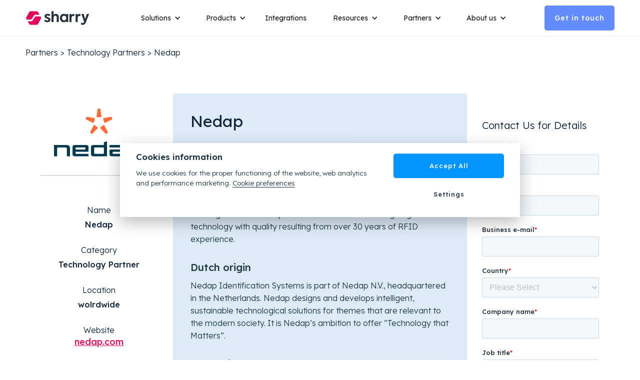

--- FILE ---
content_type: text/html
request_url: https://www.sharry.tech/partners-network/nedap
body_size: 20946
content:
<!DOCTYPE html><!-- Last Published: Wed Jan 14 2026 12:13:47 GMT+0000 (Coordinated Universal Time) --><html data-wf-domain="www.sharry.tech" data-wf-page="62fb70214883965b2306491f" data-wf-site="60e589b41d5c6e91ea47909b" lang="en" data-wf-collection="62fb7021488396233106498f" data-wf-item-slug="nedap"><head><meta charset="utf-8"/><title>Sharry Partner – Nedap</title><meta content="Systems for long-range identification and access control" name="description"/><meta content="Sharry Partner – Nedap" property="og:title"/><meta content="Systems for long-range identification and access control" property="og:description"/><meta content="https://cdn.prod.website-files.com/60f7f1c596ca46153e84496a/6130e2f5c35cc5867c9a8db7_Nedap%20Logo%20(hero).webp" property="og:image"/><meta content="Sharry Partner – Nedap" property="twitter:title"/><meta content="Systems for long-range identification and access control" property="twitter:description"/><meta content="https://cdn.prod.website-files.com/60f7f1c596ca46153e84496a/6130e2f5c35cc5867c9a8db7_Nedap%20Logo%20(hero).webp" property="twitter:image"/><meta property="og:type" content="website"/><meta content="summary_large_image" name="twitter:card"/><meta content="width=device-width, initial-scale=1" name="viewport"/><meta content="google-site-verification=8DzfKFAb4Y-pROJYBq5ScHhjL_RuFYggY634mkzKgSY" name="google-site-verification"/><link href="https://cdn.prod.website-files.com/60e589b41d5c6e91ea47909b/css/sharry.webflow.shared.a039502aa.min.css" rel="stylesheet" type="text/css" integrity="sha384-oDlQKqD1sJRoMzhDrTQwGk6j/VG/4btZZXs8K3SeakSYAMOxbGTA+2WQ+abUzCzy" crossorigin="anonymous"/><link href="https://fonts.googleapis.com" rel="preconnect"/><link href="https://fonts.gstatic.com" rel="preconnect" crossorigin="anonymous"/><script src="https://ajax.googleapis.com/ajax/libs/webfont/1.6.26/webfont.js" type="text/javascript"></script><script type="text/javascript">WebFont.load({  google: {    families: ["Work Sans:100,200,300,regular,500,600,700,800,900,100italic,200italic,300italic,italic,500italic,600italic,700italic,800italic,900italic","Lexend:100,200,300,regular,500,600,700,800,900:latin,latin-ext"]  }});</script><script type="text/javascript">!function(o,c){var n=c.documentElement,t=" w-mod-";n.className+=t+"js",("ontouchstart"in o||o.DocumentTouch&&c instanceof DocumentTouch)&&(n.className+=t+"touch")}(window,document);</script><link href="https://cdn.prod.website-files.com/60e589b41d5c6e91ea47909b/68836b2a5ee349c0cc85eb0c_sharry-favicon.png" rel="shortcut icon" type="image/x-icon"/><link href="https://cdn.prod.website-files.com/60e589b41d5c6e91ea47909b/61013a4050801c5df997b4ce_webclip.jpg" rel="apple-touch-icon"/><meta name="format-detection" content="telephone=no">
<meta name="facebook-domain-verification" content="743ue3i875wwnwan8ugsqqz08wv4vl" />
<meta name="google-site-verification" content="8DzfKFAb4Y-pROJYBq5ScHhjL_RuFYggY634mkzKgSY" />
<html lang="en">


<style>
 .p5 {
    margin-left: 10px;
 	color: black;
    font-size: inherit;
    font-weight: normal;
}
</style>
<!-- Google Tag Manager -->
<script>(function(w,d,s,l,i){w[l]=w[l]||[];w[l].push({'gtm.start':
new Date().getTime(),event:'gtm.js'});var f=d.getElementsByTagName(s)[0],
j=d.createElement(s),dl=l!='dataLayer'?'&l='+l:'';j.async=true;j.src=
'https://www.googletagmanager.com/gtm.js?id='+i+dl;f.parentNode.insertBefore(j,f);
})(window,document,'script','dataLayer','GTM-P7C39PG');</script>
<!-- End Google Tag Manager --><link rel="canonical" href="https://www.sharry.tech/partners-network/nedap" />

<!-- [Attributes by Finsweet] CMS Nest -->
<script async src="https://cdn.jsdelivr.net/npm/@finsweet/attributes-cmsnest@1/cmsnest.js"></script></head><body><div data-w-id="0d8eb7e1-b9a8-6b43-04cc-94faaad81b21" class="navigation-wrap"><div class="notification-bar"><div class="cms-bar-wrap w-dyn-list"><div class="empty-state-hidden w-dyn-empty"></div></div></div><div data-collapse="medium" data-animation="default" data-duration="400" data-easing="ease" data-easing2="ease" role="banner" class="navigation w-nav"><div class="navigation-container"><div class="navigation-left"><a href="/" class="brand w-nav-brand"><img src="https://cdn.prod.website-files.com/60e589b41d5c6e91ea47909b/625695429d0830bd195fba18_Sharry%20logo.png" sizes="(max-width: 479px) 96vw, 230.328125px" srcset="https://cdn.prod.website-files.com/60e589b41d5c6e91ea47909b/625695429d0830bd195fba18_Sharry%20logo-p-500.png 500w, https://cdn.prod.website-files.com/60e589b41d5c6e91ea47909b/625695429d0830bd195fba18_Sharry%20logo-p-800.png 800w, https://cdn.prod.website-files.com/60e589b41d5c6e91ea47909b/625695429d0830bd195fba18_Sharry%20logo-p-1080.png 1080w, https://cdn.prod.website-files.com/60e589b41d5c6e91ea47909b/625695429d0830bd195fba18_Sharry%20logo-p-1600.png 1600w, https://cdn.prod.website-files.com/60e589b41d5c6e91ea47909b/625695429d0830bd195fba18_Sharry%20logo-p-2000.png 2000w, https://cdn.prod.website-files.com/60e589b41d5c6e91ea47909b/625695429d0830bd195fba18_Sharry%20logo.png 2134w" alt="" class="logo"/></a></div><nav role="navigation" class="nav-menu w-nav-menu"><div data-hover="true" data-delay="0" class="dropdown w-dropdown"><div class="dropdown-toggle w-dropdown-toggle"><div class="icon-4 w-icon-dropdown-toggle"></div><div>Solutions</div></div><nav class="navigation-dropdown w-dropdown-list"><a href="/solutions/sharry-workplace" class="dropdown-link-4 w-inline-block"><div class="nav-content-wrap"><div>Sharry Workplace for Enterprises</div></div></a><a href="/solutions/sharry-building" class="dropdown-link-4 w-inline-block"><div class="nav-content-wrap"><div>Sharry Building for Landlords</div></div></a><a href="/apple-wallet-badge" class="dropdown-link-4 w-inline-block"><div class="nav-content-wrap"><div>Employee Badge in Apple Wallet</div></div></a><a href="/solutions/workplace-occupancy" class="dropdown-link-4 w-inline-block"><div class="nav-content-wrap"><div>Workplace Occupancy Analytics</div></div></a><a href="/solutions/esg-sustainability" class="dropdown-link-4 w-inline-block"><div class="nav-content-wrap"><div>ESG &amp; Sustainability</div></div></a></nav></div><div data-hover="true" data-delay="0" class="dropdown w-dropdown"><div class="dropdown-toggle w-dropdown-toggle"><div class="icon-4 w-icon-dropdown-toggle"></div><div>Products</div></div><nav class="navigation-dropdown w-dropdown-list"><div class="dropdownt-links-category">Sharry Workplace for Enterprises</div><a href="/products/sharry-workplace/mobile-access" class="dropdown-link-4 w-inline-block"><div class="nav-content-wrap more-padding"><div class="text-block-61">Smart Access Platform</div></div></a><a href="/products/sharry-workplace/visitor-management" class="dropdown-link-4 w-inline-block"><div class="nav-content-wrap more-padding"><div>Visitor Management</div></div></a><a href="/products/sharry-workplace/parking" class="dropdown-link-4 hidden w-inline-block"><div class="nav-content-wrap more-padding"><div>Parking</div></div></a><a href="/products/sharry-workplace/hybrid-work" class="dropdown-link-4 w-inline-block"><div class="nav-content-wrap more-padding"><div>Workplace App</div></div></a><div class="dropdownt-links-category">Sharry Building for Landlords</div><a href="/products/sharry-building/mobile-access" class="dropdown-link-4 w-inline-block"><div class="nav-content-wrap more-padding"><div class="text-block-61">Smart Access Platform</div></div></a><a href="/products/sharry-building/visitor-management" class="dropdown-link-4 w-inline-block"><div class="nav-content-wrap more-padding"><div class="text-block-61">Visitor Management</div></div></a><a href="/products/sharry-building/tenant-engagement" class="dropdown-link-4 w-inline-block"><div class="nav-content-wrap more-padding"><div class="text-block-61">Tenant Engagement Platform</div></div></a></nav></div><a href="/integrations" class="navigation-link w-nav-link">Integrations</a><div data-hover="true" data-delay="0" class="dropdown w-dropdown"><div class="dropdown-toggle w-dropdown-toggle"><div class="icon-4 w-icon-dropdown-toggle"></div><div>Resources</div></div><nav class="navigation-dropdown w-dropdown-list"><a href="/resources/blog" class="dropdown-link-4 w-inline-block"><div class="nav-content-wrap"><div class="text-block-61">Blog</div></div></a><a href="/resources/case-studies" class="dropdown-link-4 w-inline-block"><div class="nav-content-wrap"><div>Case studies</div></div></a><a href="/resources/webinars" class="dropdown-link-4 w-inline-block"><div class="nav-content-wrap"><div>Webinars</div></div></a><a href="/resources/faq" class="dropdown-link-4 w-inline-block"><div class="nav-content-wrap"><div>FAQ</div></div></a><a href="https://www.friendlybuildings.eu/en" target="_blank" class="dropdown-link-4 hidden w-inline-block"><div class="nav-content-wrap"><div>Friendly buildings</div></div></a></nav></div><div data-hover="true" data-delay="0" class="dropdown w-dropdown"><div class="dropdown-toggle w-dropdown-toggle"><div class="icon-4 w-icon-dropdown-toggle"></div><div>Partners</div></div><nav class="navigation-dropdown w-dropdown-list"><a href="/partners/become-a-partner" class="dropdown-link-4 w-inline-block"><div class="nav-content-wrap"><div class="text-block-61"><strong>Become a Partner</strong></div></div></a><a href="/partners/find-a-partner" class="dropdown-link-4 w-inline-block"><div class="nav-content-wrap"><div class="text-block-61"><strong>Find a Partner</strong></div></div></a><a href="https://partners.sharry.tech/signin" target="_blank" class="dropdown-link-4 w-inline-block"><div class="nav-content-wrap"><div class="text-block-61"><strong>Sharry Partner Portal</strong></div></div></a><a href="/partners/technology-partners" class="dropdown-link-4 hidden w-inline-block"><div class="nav-content-wrap"><div><strong>Technology Partners</strong></div></div></a><a href="/partners/sharry-certified" class="dropdown-link-4 w-inline-block"><div class="nav-content-wrap"><div>Sharry Certified</div></div></a></nav></div><div data-hover="true" data-delay="0" class="dropdown w-dropdown"><div class="dropdown-toggle w-dropdown-toggle"><div class="icon-4 w-icon-dropdown-toggle"></div><div>About us</div></div><nav class="navigation-dropdown w-dropdown-list"><a href="/about-us/contact" class="dropdown-link-4 w-inline-block"><div class="nav-content-wrap"><div>Contact</div></div></a><a href="https://www.sharry.tech/resources/blog?filter0=Sharry%20News#" class="link-and-filter w-inline-block"><div class="nav-content-wrap"><div>Sharry news</div></div></a><a href="/about-us/our-story" class="dropdown-link-4 w-inline-block"><div class="nav-content-wrap"><div class="text-block-61">Our story</div></div></a><a href="/about-us/career" class="dropdown-link-4 w-inline-block"><div class="nav-content-wrap"><div>Career</div></div></a></nav></div></nav><div class="navigation-right"><a id="cta-nav" data-w-id="0d8eb7e1-b9a8-6b43-04cc-94faaad81b83" href="#" class="button-primary w-button">Get in touch</a></div></div></div><div data-collapse="medium" data-animation="default" data-duration="400" data-easing="ease-out" data-easing2="ease-out" role="banner" class="navigation-mob w-nav"><div class="navigation-container-mob"><a href="/" scroll="enable" class="w-nav-brand"><img src="https://cdn.prod.website-files.com/60e589b41d5c6e91ea47909b/60f542173d07612553d9e43a_Screenshot%202021-07-19%20at%2011.12.47.png" sizes="(max-width: 479px) 96vw, 230.375px" srcset="https://cdn.prod.website-files.com/60e589b41d5c6e91ea47909b/60f542173d07612553d9e43a_Screenshot%202021-07-19%20at%2011.12.47-p-500.png 500w, https://cdn.prod.website-files.com/60e589b41d5c6e91ea47909b/60f542173d07612553d9e43a_Screenshot%202021-07-19%20at%2011.12.47.png 528w" alt="" class="logo white-bg"/><img src="https://cdn.prod.website-files.com/60e589b41d5c6e91ea47909b/634d2fbd007b7fbaf1918c7b_sha-logo-white.png" sizes="(max-width: 479px) 96vw, 230.390625px" srcset="https://cdn.prod.website-files.com/60e589b41d5c6e91ea47909b/634d2fbd007b7fbaf1918c7b_sha-logo-white-p-500.png 500w, https://cdn.prod.website-files.com/60e589b41d5c6e91ea47909b/634d2fbd007b7fbaf1918c7b_sha-logo-white-p-800.png 800w, https://cdn.prod.website-files.com/60e589b41d5c6e91ea47909b/634d2fbd007b7fbaf1918c7b_sha-logo-white-p-1080.png 1080w, https://cdn.prod.website-files.com/60e589b41d5c6e91ea47909b/634d2fbd007b7fbaf1918c7b_sha-logo-white-p-1600.png 1600w, https://cdn.prod.website-files.com/60e589b41d5c6e91ea47909b/634d2fbd007b7fbaf1918c7b_sha-logo-white-p-2000.png 2000w, https://cdn.prod.website-files.com/60e589b41d5c6e91ea47909b/634d2fbd007b7fbaf1918c7b_sha-logo-white.png 2134w" alt="Sharry logo" class="logo white"/></a><nav role="navigation" class="mobile-nav w-nav-menu"><div data-delay="0" data-hover="false" class="mobile-dropdown w-dropdown"><div class="mobile-toggle w-dropdown-toggle"><div class="w-icon-dropdown-toggle"></div><div>Solutions</div></div><nav class="dropdown-list static w-dropdown-list"><a scroll="enable" href="/solutions/sharry-workplace" class="dropdown-link-mobile w-inline-block"><div class="nav-content-wrap"><div>Sharry Workplace for Enterprises</div></div></a><a href="#" class="dropdown-link-mobile hidden w-inline-block"><div class="nav-content-wrap"><div class="nav-link-title">Enterprise solutions</div></div></a><a href="#" class="dropdown-link-mobile hidden w-inline-block"><div class="nav-content-wrap"><div>Smart building</div></div></a><a scroll="enable" href="/solutions/sharry-building" class="dropdown-link-mobile w-inline-block"><div class="nav-content-wrap"><div>Sharry Building for Landlords</div></div></a><a scroll="enable" href="/apple-wallet-badge" class="dropdown-link-mobile w-inline-block"><div class="nav-content-wrap"><div class="text-block-61">Employee Badge in Apple Wallet</div></div></a><a scroll="enable" href="/solutions/workplace-occupancy" class="dropdown-link-mobile w-inline-block"><div class="nav-content-wrap"><div>Workplace Occupancy Analytics</div></div></a><a scroll="enable" href="/solutions/esg-sustainability" class="dropdown-link-mobile w-inline-block"><div class="nav-content-wrap"><div>ESG &amp; Sustainability</div></div></a></nav></div><div data-delay="0" data-hover="false" class="mobile-dropdown w-dropdown"><div class="mobile-toggle w-dropdown-toggle"><div class="w-icon-dropdown-toggle"></div><div>Products</div></div><nav class="dropdown-list static w-dropdown-list"><div class="dropdownt-links-category mobile">Sharry Workplace for Enterprises</div><a scroll="enable" href="/products/sharry-workplace/mobile-access" class="dropdown-link-mobile more-padding w-inline-block"><div class="nav-content-wrap"><div class="text-block-61">Smart Access Platform</div></div></a><a scroll="enable" href="/products/sharry-workplace/visitor-management" class="dropdown-link-mobile more-padding w-inline-block"><div class="nav-content-wrap"><div>Visitor Management</div></div></a><a scroll="enable" href="/products/sharry-workplace/parking" class="dropdown-link-mobile more-padding hidden w-inline-block"><div class="nav-content-wrap"><div>Parking</div></div></a><a scroll="enable" href="/products/sharry-workplace/hybrid-work" class="dropdown-link-mobile more-padding w-inline-block"><div class="nav-content-wrap"><div>Workplace App</div></div></a><div class="dropdownt-links-category mobile">Sharry Building for Landlords</div><a scroll="enable" href="/products/sharry-building/mobile-access" class="dropdown-link-mobile more-padding w-inline-block"><div class="nav-content-wrap"><div class="text-block-61">Smart Access Platform</div></div></a><a scroll="enable" href="/products/sharry-building/visitor-management" class="dropdown-link-mobile more-padding w-inline-block"><div class="nav-content-wrap"><div class="text-block-61">Visitor Management</div></div></a><a scroll="enable" href="/products/sharry-building/parking" class="dropdown-link-mobile more-padding w-inline-block"><div class="nav-content-wrap"><div class="text-block-61">Smart Parking</div></div></a><a scroll="enable" href="/products/sharry-building/tenant-engagement" class="dropdown-link-mobile more-padding w-inline-block"><div class="nav-content-wrap"><div class="text-block-61">Tenant Engagement Platform</div></div></a></nav></div><a href="/integrations" scroll="enable" class="mobile-nav-link w-nav-link">Integrations</a><div data-delay="0" data-hover="false" class="mobile-dropdown w-dropdown"><div class="mobile-toggle w-dropdown-toggle"><div class="w-icon-dropdown-toggle"></div><div>Resources</div></div><nav class="dropdown-list static w-dropdown-list"><a scroll="enable" href="/resources/blog" class="dropdown-link-mobile w-inline-block"><div class="nav-content-wrap"><div class="text-block-61">Blog</div></div></a><a scroll="enable" href="/resources/case-studies" class="dropdown-link-mobile w-inline-block"><div class="nav-content-wrap"><div>Case studies</div></div></a><a scroll="enable" href="/resources/webinars" class="dropdown-link-mobile w-inline-block"><div class="nav-content-wrap"><div>Webinars</div></div></a><a scroll="enable" href="/resources/faq" class="dropdown-link-mobile w-inline-block"><div class="nav-content-wrap"><div>FAQ</div></div></a><a scroll="enable" href="https://www.friendlybuildings.eu/en" target="_blank" class="dropdown-link-mobile w-inline-block"><div class="nav-content-wrap"><div class="nav-link-title">Friendly buildings</div></div></a></nav></div><div data-delay="0" data-hover="false" class="mobile-dropdown w-dropdown"><div class="mobile-toggle w-dropdown-toggle"><div class="w-icon-dropdown-toggle"></div><div>Partners</div></div><nav class="dropdown-list static w-dropdown-list"><a scroll="enable" href="/partners/become-a-partner" class="dropdown-link-mobile w-inline-block"><div class="nav-content-wrap"><div class="text-block-61">Become a Partner</div></div></a><a scroll="enable" href="/partners/find-a-partner" class="dropdown-link-mobile w-inline-block"><div class="nav-content-wrap"><div class="text-block-61">Find a Partner</div></div></a><a scroll="enable" href="https://partners.sharry.tech/signin" target="_blank" class="dropdown-link-mobile w-inline-block"><div class="nav-content-wrap"><div class="text-block-61">Sharry Partner Portal</div></div></a><a scroll="enable" href="/partners/technology-partners" class="dropdown-link-mobile hidden w-inline-block"><div class="nav-content-wrap"><div class="text-block-61">Technology Partners</div></div></a><a scroll="enable" href="/partners/sharry-certified" class="dropdown-link-mobile w-inline-block"><div class="nav-content-wrap"><div>Sharry Certified</div></div></a></nav></div><div data-delay="0" data-hover="false" class="mobile-dropdown w-dropdown"><div class="mobile-toggle w-dropdown-toggle"><div class="w-icon-dropdown-toggle"></div><div>About us</div></div><nav class="dropdown-list static w-dropdown-list"><a scroll="enable" href="/about-us/contact" class="dropdown-link-mobile w-inline-block"><div class="nav-content-wrap"><div class="nav-link-title">Contact</div></div></a><a scroll="enable" href="#" class="filter-class-tag-2 w-inline-block"><div class="nav-content-wrap"><div>Sharry news</div></div></a><a scroll="enable" href="/about-us/our-story" class="dropdown-link-mobile w-inline-block"><div class="nav-content-wrap"><div class="text-block-61">Our story</div></div></a><a scroll="enable" href="/about-us/career" class="dropdown-link-mobile w-inline-block"><div class="nav-content-wrap"><div>Career</div></div></a></nav></div></nav><div class="right-side-wrap"><a scroll="enable" data-w-id="8b40298b-efd8-f1d7-8318-b2579b92bd4c" href="#" class="button-primary small w-button">Get in touch</a><div scroll="both" data-w-id="0d8eb7e1-b9a8-6b43-04cc-94faaad81bf0" class="menu-mob w-nav-button"><div class="hamburger-wrap"><div class="menu-line"></div><div class="menu-line"></div><div class="menu-line"></div></div><div class="close-wrap"><img src="https://cdn.prod.website-files.com/60e589b41d5c6e91ea47909b/60f69b625286133a7d2cd855_close.svg" loading="lazy" alt="" class="image"/></div></div></div></div></div></div><div class="page-content-wrap"><section class="breadcrumb-wrapper-case"><div class="breadcrumb-container"><div class="back-wrapper"><div class="breadcrumb-wrapper case-study"><div class="breadcrumb-item">Partners</div><div class="breadcrumb-item arrow">&gt;</div><a href="/partners/technology-partners" class="breadcrumb-item is-darkblue">Technology Partners</a><a href="/partners/find-a-partner" class="breadcrumb-item is-darkblue w-condition-invisible">Channel Partners</a><div class="breadcrumb-item arrow">&gt;</div><div class="breadcrumb-item">Nedap</div></div></div></div></section><header id="hero" class="section-hero-partner"><div class="padding-global"><div class="padding-section-medium no-bottom-padding"><div class="flex-container w-container"><div class="top-horizontal-flex full-width"><div class="left-top-vertical-flex _25"><div class="logo-wrap"><img src="https://cdn.prod.website-files.com/60f7f1c596ca46153e84496a/6130e2f5c35cc5867c9a8db7_Nedap%20Logo%20(hero).webp" loading="lazy" alt="" sizes="(max-width: 767px) 100vw, (max-width: 991px) 728px, 940px" srcset="https://cdn.prod.website-files.com/60f7f1c596ca46153e84496a/6130e2f5c35cc5867c9a8db7_Nedap%20Logo%20(hero)-p-500.png 500w, https://cdn.prod.website-files.com/60f7f1c596ca46153e84496a/6130e2f5c35cc5867c9a8db7_Nedap%20Logo%20(hero)-p-800.png 800w, https://cdn.prod.website-files.com/60f7f1c596ca46153e84496a/6130e2f5c35cc5867c9a8db7_Nedap%20Logo%20(hero)-p-1080.png 1080w, https://cdn.prod.website-files.com/60f7f1c596ca46153e84496a/6130e2f5c35cc5867c9a8db7_Nedap%20Logo%20(hero)-p-1600.webp 1600w, https://cdn.prod.website-files.com/60f7f1c596ca46153e84496a/6130e2f5c35cc5867c9a8db7_Nedap%20Logo%20(hero).webp 2880w" class="partner_detail-logo"/></div><div class="center-vertical-flex border no-bottom-border"><div class="center-vertical-flex margins-03"><div class="text-block-m center">Name</div><div class="text-block-m center medium top-margin">Nedap</div></div><div class="center-vertical-flex margins-03"><div class="text-block-m center">Category</div><div class="text-block-m center medium top-margin">Technology Partner</div></div><div class="center-vertical-flex margins-03"><div class="text-block-m center">Location</div><div class="text-block-m center medium top-margin">wolrdwide</div></div><div class="center-vertical-flex margins-03"><div class="text-block-m center">Website</div><a href="http://www.nedap.com" target="_blank" class="link-block w-inline-block"><div class="link-text">nedap.com</div></a></div></div></div><div class="left-top-vertical-flex _50 light-blue"><h1 class="partner-h1">Nedap</h1><div class="blog-rich-text no-padding w-richtext"><p>Nedap is the leading specialist in systems for long range identification, wireless vehicle detection and city access control. Nedap offers Identification Systems and Mobility Solutions that optimize, monitor and control traffic flow of vehicles and people. Safe, secure and efficient. Nedap Identification Systems offers a full range of innovative products that combine leading edge technology with quality resulting from over 30 years of RFID experience.</p><h4>Dutch origin</h4><p>Nedap Identification Systems is part of Nedap N.V., headquartered in the Netherlands. Nedap designs and develops intelligent, sustainable technological solutions for themes that are relevant to the modern society. It is Nedap’s ambition to offer ”Technology that Matters”.</p><h4>Worldwide sales network</h4><p>Nedap Identification Systems has offices in the Netherlands, United States, Spain, France, Italy, Dubai and Singapore. Our skilled business partner network is spread across the globe. We continue to make sure that the best commercial and technical support is also available in your local market.</p><blockquote>“Our partner Sharry has developed a software solution that streamlines car park and building operations. With integrating NVITE and ANPR, tenant access to workplace services including parking spaces can be enabled in a flexible, secure, and future-proof manner. Staff, contractors, and visitors can be granted access to facilities upon user-enabled technologies and their preferences. Nedap’s ANPR Lumo identifies the license plates, NVITE supports multi identification technologies all in one reader.”<br/>‍</blockquote><p><strong>Bart van Lijf</strong><br/>Business Development Manager<br/>Nedap</p><figure class="w-richtext-align-center w-richtext-figure-type-image"><div><img src="https://cdn.prod.website-files.com/60f7f1c596ca46153e84496a/6149b7e07d2d2f922f7c1ac0_Nedap%20Logo%20(inline).png" loading="lazy" alt=""/></div></figure><figure style="padding-bottom:56.206088992974244%" class="w-richtext-align-fullwidth w-richtext-figure-type-video"><div><iframe allowfullscreen="true" frameborder="0" scrolling="no" src="https://www.youtube.com/embed/FB7sO2IGy_Q"></iframe></div></figure><p>‍</p></div></div><div class="left-top-vertical-flex _25 full-width"><h2 class="h4-small-margin">Contact Us for Details</h2><div class="html-embed-form w-embed w-script"><script charset="utf-8" type="text/javascript" src="//js.hsforms.net/forms/v2.js?pre=1"></script>
<script>
  hbspt.forms.create({
    region: "na1",
    portalId: "8748597",
    formId: "7c327109-29d7-4760-a64f-8847337d70c8"
  });
</script></div></div></div></div></div></div></header><header id="hero" class="section-cta"><div class="padding-global"><div class="flex-container w-container"><div class="top-horizontal-flex full-width"><div class="left-top-vertical-flex _50"><div class="directory-button-wrapper"><a href="/partners/find-a-partner" class="button-primary w-condition-invisible w-button">Channel Partners Directory</a><a href="https://www.sharry.tech/partners/technology-partners#technology-partners-network" class="button-primary w-button">Technology Partners Directory</a><div class="hidden-filters"><div class="w-dyn-list"><div class="w-dyn-empty"><div>No items found.</div></div></div><div class="w-dyn-list"><div class="w-dyn-empty"><div>No items found.</div></div></div></div></div></div></div></div></div></header><div class="section blue-bg hidden"><div class="flex-container vertical w-container"><h2 class="h2-upsize">Sharry Partners Network</h2><div class="center-horizontal-flex _100-percent up-margin"><div data-duration-in="300" data-duration-out="100" data-current="Tab 2" data-easing="ease" class="tabs w-tabs"><div class="tabs-menu w-tab-menu"><a data-w-tab="Tab 2" class="tab-link w-inline-block w-tab-link w--current"><div>Channel Partners</div></a><a data-w-tab="Tab 3" class="tab-link w-inline-block w-tab-link"><div>Technology Partners</div></a></div><div class="tabs-content w-tab-content"><div data-w-tab="Tab 2" class="w-tab-pane w--tab-active"><div class="left-flex-horizontal wrapped"><div class="integrations-cms-wrap w-dyn-list"><div role="list" class="collection-list-2 w-dyn-items"><div data-w-id="5aaa119b-bc98-5c82-60fb-0ca176781cdf" role="listitem" class="half-card-wrap w-dyn-item"><a href="/partners-network/adi" class="link-wrap w-inline-block"><img src="https://cdn.prod.website-files.com/60f7f1c596ca46153e84496a/6120e1c3d9551a668b8b58db_adi%20logo.webp" loading="lazy" alt="" class="image-right-margin"/><div class="partners-card-text"><div class="text-block-m">ADI</div><div class="text-block-s2 light top-margin-large">Global supplier of security products, solutions and services</div></div></a></div><div data-w-id="5aaa119b-bc98-5c82-60fb-0ca176781cdf" role="listitem" class="half-card-wrap w-dyn-item"><a href="/partners-network/aes" class="link-wrap w-inline-block"><img src="https://cdn.prod.website-files.com/60f7f1c596ca46153e84496a/670ed54edc093c3b67e28fe8_AES_logo.webp" loading="lazy" alt="" class="image-right-margin"/><div class="partners-card-text"><div class="text-block-m">Advanced Electronic Solutions</div><div class="text-block-s2 light top-margin-large">New York City’s largest privately held security systems integrators</div></div></a></div><div data-w-id="5aaa119b-bc98-5c82-60fb-0ca176781cdf" role="listitem" class="half-card-wrap w-dyn-item"><a href="/partners-network/antron-security-group" class="link-wrap w-inline-block"><img src="https://cdn.prod.website-files.com/60f7f1c596ca46153e84496a/66616dd606e3a5b486384cd1_ANTRON-LOGO.webp" loading="lazy" alt="" sizes="(max-width: 767px) 100vw, (max-width: 991px) 728px, 940px" srcset="https://cdn.prod.website-files.com/60f7f1c596ca46153e84496a/66616dd606e3a5b486384cd1_ANTRON-LOGO-p-500.png 500w, https://cdn.prod.website-files.com/60f7f1c596ca46153e84496a/66616dd606e3a5b486384cd1_ANTRON-LOGO-p-800.png 800w, https://cdn.prod.website-files.com/60f7f1c596ca46153e84496a/66616dd606e3a5b486384cd1_ANTRON-LOGO-p-1080.png 1080w, https://cdn.prod.website-files.com/60f7f1c596ca46153e84496a/66616dd606e3a5b486384cd1_ANTRON-LOGO.webp 1500w" class="image-right-margin"/><div class="partners-card-text"><div class="text-block-m">Antron Security Group</div><div class="text-block-s2 light top-margin-large">Integrated Security Solutions </div></div></a></div><div data-w-id="5aaa119b-bc98-5c82-60fb-0ca176781cdf" role="listitem" class="half-card-wrap w-dyn-item"><a href="/partners-network/alliance-building-services" class="link-wrap w-inline-block"><img src="https://cdn.prod.website-files.com/60f7f1c596ca46153e84496a/63d3f27d20063937abd69af1_alliance%2Bbuilding%2Bservices%2Blogo.webp" loading="lazy" alt="" sizes="(max-width: 767px) 100vw, (max-width: 991px) 728px, 940px" srcset="https://cdn.prod.website-files.com/60f7f1c596ca46153e84496a/63d3f27d20063937abd69af1_alliance%2Bbuilding%2Bservices%2Blogo-p-500.png 500w, https://cdn.prod.website-files.com/60f7f1c596ca46153e84496a/63d3f27d20063937abd69af1_alliance%2Bbuilding%2Bservices%2Blogo-p-800.webp 800w, https://cdn.prod.website-files.com/60f7f1c596ca46153e84496a/63d3f27d20063937abd69af1_alliance%2Bbuilding%2Bservices%2Blogo-p-1080.webp 1080w, https://cdn.prod.website-files.com/60f7f1c596ca46153e84496a/63d3f27d20063937abd69af1_alliance%2Bbuilding%2Bservices%2Blogo-p-1600.webp 1600w, https://cdn.prod.website-files.com/60f7f1c596ca46153e84496a/63d3f27d20063937abd69af1_alliance%2Bbuilding%2Bservices%2Blogo.webp 2500w" class="image-right-margin"/><div class="partners-card-text"><div class="text-block-m">Alliance Building Services</div><div class="text-block-s2 light top-margin-large">Premier provider of commercial services in the greater NYC area.</div></div></a></div><div data-w-id="5aaa119b-bc98-5c82-60fb-0ca176781cdf" role="listitem" class="half-card-wrap w-dyn-item"><a href="/partners-network/aritech" class="link-wrap w-inline-block"><img src="https://cdn.prod.website-files.com/60f7f1c596ca46153e84496a/67167ebd83cd4bdaaca9afba_aritech-page-logo-300px_0.webp" loading="lazy" alt="" class="image-right-margin"/><div class="partners-card-text"><div class="text-block-m">Aritech</div><div class="text-block-s2 light top-margin-large">A global intrusion &amp; video brand for protecting people and properties.</div></div></a></div><div data-w-id="5aaa119b-bc98-5c82-60fb-0ca176781cdf" role="listitem" class="half-card-wrap w-dyn-item"><a href="/partners-network/aryka-in-west-a-s" class="link-wrap w-inline-block"><img src="https://cdn.prod.website-files.com/60f7f1c596ca46153e84496a/656ee4a449a50602ac329cac_Screenshot%202023-12-05%20at%209.48.07.webp" loading="lazy" alt="" sizes="(max-width: 767px) 100vw, (max-width: 991px) 728px, 940px" srcset="https://cdn.prod.website-files.com/60f7f1c596ca46153e84496a/656ee4a449a50602ac329cac_Screenshot%202023-12-05%20at%209.48.07-p-500.webp 500w, https://cdn.prod.website-files.com/60f7f1c596ca46153e84496a/656ee4a449a50602ac329cac_Screenshot%202023-12-05%20at%209.48.07.webp 655w" class="image-right-margin"/><div class="partners-card-text"><div class="text-block-m">ARYKA IN-WEST a.s.</div><div class="text-block-s2 light top-margin-large">Provider of Security &amp; Fire Systems, Networks and Physical Protection</div></div></a></div><div data-w-id="5aaa119b-bc98-5c82-60fb-0ca176781cdf" role="listitem" class="half-card-wrap w-dyn-item"><a href="/partners-network/care-security-systems" class="link-wrap w-inline-block"><img src="https://cdn.prod.website-files.com/60f7f1c596ca46153e84496a/670ed55e591762df519f69d1_Care%20Security%20Systems.webp" loading="lazy" alt="" class="image-right-margin"/><div class="partners-card-text"><div class="text-block-m">Care Security Systems</div><div class="text-block-s2 light top-margin-large">Enterprise-level security systems for wide range of industries</div></div></a></div><div data-w-id="5aaa119b-bc98-5c82-60fb-0ca176781cdf" role="listitem" class="half-card-wrap w-dyn-item"><a href="/partners-network/cmt" class="link-wrap w-inline-block"><img src="https://cdn.prod.website-files.com/60f7f1c596ca46153e84496a/6120e42592910d80065a21e6_cmt-logo-big.webp" loading="lazy" alt="" class="image-right-margin"/><div class="partners-card-text"><div class="text-block-m">CMT</div><div class="text-block-s2 light top-margin-large">Leading construction management company in Poland</div></div></a></div><div data-w-id="5aaa119b-bc98-5c82-60fb-0ca176781cdf" role="listitem" class="half-card-wrap w-dyn-item"><a href="/partners-network/colsys" class="link-wrap w-inline-block"><img src="https://cdn.prod.website-files.com/60f7f1c596ca46153e84496a/686e97791a50153ebb8900f6_big-logo.png" loading="lazy" alt="" class="image-right-margin"/><div class="partners-card-text"><div class="text-block-m">Colsys</div><div class="text-block-s2 light top-margin-large">We take care of your safety and comfort.</div></div></a></div><div data-w-id="5aaa119b-bc98-5c82-60fb-0ca176781cdf" role="listitem" class="half-card-wrap w-dyn-item"><a href="/partners-network/ctci-technology" class="link-wrap w-inline-block"><img src="https://cdn.prod.website-files.com/60f7f1c596ca46153e84496a/65674174350082a931c4606d_Screenshot%202023-11-29%20at%2014.49.35.webp" loading="lazy" alt="" sizes="(max-width: 767px) 100vw, (max-width: 991px) 728px, 940px" srcset="https://cdn.prod.website-files.com/60f7f1c596ca46153e84496a/65674174350082a931c4606d_Screenshot%202023-11-29%20at%2014.49.35-p-500.webp 500w, https://cdn.prod.website-files.com/60f7f1c596ca46153e84496a/65674174350082a931c4606d_Screenshot%202023-11-29%20at%2014.49.35-p-800.webp 800w, https://cdn.prod.website-files.com/60f7f1c596ca46153e84496a/65674174350082a931c4606d_Screenshot%202023-11-29%20at%2014.49.35-p-1080.webp 1080w, https://cdn.prod.website-files.com/60f7f1c596ca46153e84496a/65674174350082a931c4606d_Screenshot%202023-11-29%20at%2014.49.35.webp 1562w" class="image-right-margin"/><div class="partners-card-text"><div class="text-block-m">CTCI Technology</div><div class="text-block-s2 light top-margin-large">Advanced Technology Systems Integrator</div></div></a></div><div data-w-id="5aaa119b-bc98-5c82-60fb-0ca176781cdf" role="listitem" class="half-card-wrap w-dyn-item"><a href="/partners-network/e-shelter-security" class="link-wrap w-inline-block"><img src="https://cdn.prod.website-files.com/60f7f1c596ca46153e84496a/68bed5bc655db154fb1c7cf2_ES_Logo_black_rgb_RZ.png" loading="lazy" alt="" sizes="(max-width: 767px) 100vw, (max-width: 991px) 728px, 940px" srcset="https://cdn.prod.website-files.com/60f7f1c596ca46153e84496a/68bed5bc655db154fb1c7cf2_ES_Logo_black_rgb_RZ-p-500.png 500w, https://cdn.prod.website-files.com/60f7f1c596ca46153e84496a/68bed5bc655db154fb1c7cf2_ES_Logo_black_rgb_RZ-p-800.png 800w, https://cdn.prod.website-files.com/60f7f1c596ca46153e84496a/68bed5bc655db154fb1c7cf2_ES_Logo_black_rgb_RZ-p-1080.png 1080w, https://cdn.prod.website-files.com/60f7f1c596ca46153e84496a/68bed5bc655db154fb1c7cf2_ES_Logo_black_rgb_RZ-p-1600.png 1600w, https://cdn.prod.website-files.com/60f7f1c596ca46153e84496a/68bed5bc655db154fb1c7cf2_ES_Logo_black_rgb_RZ-p-2000.png 2000w, https://cdn.prod.website-files.com/60f7f1c596ca46153e84496a/68bed5bc655db154fb1c7cf2_ES_Logo_black_rgb_RZ-p-2600.png 2600w, https://cdn.prod.website-files.com/60f7f1c596ca46153e84496a/68bed5bc655db154fb1c7cf2_ES_Logo_black_rgb_RZ-p-3200.png 3200w, https://cdn.prod.website-files.com/60f7f1c596ca46153e84496a/68bed5bc655db154fb1c7cf2_ES_Logo_black_rgb_RZ.png 11812w" class="image-right-margin"/><div class="partners-card-text"><div class="text-block-m">e-shelter security</div><div class="text-block-s2 light top-margin-large">We automate physical security.</div></div></a></div><div data-w-id="5aaa119b-bc98-5c82-60fb-0ca176781cdf" role="listitem" class="half-card-wrap w-dyn-item"><a href="/partners-network/electronic-security-solutions" class="link-wrap w-inline-block"><img src="https://cdn.prod.website-files.com/60f7f1c596ca46153e84496a/66585fb5d8cbc2ea8a032778_Sni%CC%81mek%20obrazovky%202024-05-30%20v%C2%A013.14.42.webp" loading="lazy" alt="" sizes="(max-width: 767px) 100vw, (max-width: 991px) 728px, 940px" srcset="https://cdn.prod.website-files.com/60f7f1c596ca46153e84496a/66585fb5d8cbc2ea8a032778_Sni%CC%81mek%20obrazovky%202024-05-30%20v%C2%A013.14.42-p-500.webp 500w, https://cdn.prod.website-files.com/60f7f1c596ca46153e84496a/66585fb5d8cbc2ea8a032778_Sni%CC%81mek%20obrazovky%202024-05-30%20v%C2%A013.14.42.webp 738w" class="image-right-margin"/><div class="partners-card-text"><div class="text-block-m">Electronic Security Solutions</div><div class="text-block-s2 light top-margin-large">Powerful Access Control Solutions • Seamless Integration</div></div></a></div><div data-w-id="5aaa119b-bc98-5c82-60fb-0ca176781cdf" role="listitem" class="half-card-wrap w-dyn-item"><a href="/partners-network/everon" class="link-wrap w-inline-block"><img src="https://cdn.prod.website-files.com/60f7f1c596ca46153e84496a/68bed0f03d1c3c5ce2b126f5_Logo-Everon-Primary-JPG.jpg" loading="lazy" alt="" sizes="(max-width: 767px) 100vw, (max-width: 991px) 728px, 940px" srcset="https://cdn.prod.website-files.com/60f7f1c596ca46153e84496a/68bed0f03d1c3c5ce2b126f5_Logo-Everon-Primary-JPG-p-500.jpg 500w, https://cdn.prod.website-files.com/60f7f1c596ca46153e84496a/68bed0f03d1c3c5ce2b126f5_Logo-Everon-Primary-JPG-p-800.jpg 800w, https://cdn.prod.website-files.com/60f7f1c596ca46153e84496a/68bed0f03d1c3c5ce2b126f5_Logo-Everon-Primary-JPG-p-1080.jpg 1080w, https://cdn.prod.website-files.com/60f7f1c596ca46153e84496a/68bed0f03d1c3c5ce2b126f5_Logo-Everon-Primary-JPG-p-1600.jpg 1600w, https://cdn.prod.website-files.com/60f7f1c596ca46153e84496a/68bed0f03d1c3c5ce2b126f5_Logo-Everon-Primary-JPG.jpg 2048w" class="image-right-margin"/><div class="partners-card-text"><div class="text-block-m">Everon</div><div class="text-block-s2 light top-margin-large">Integrated security, video, fire, and life safety solutions.</div></div></a></div><div data-w-id="5aaa119b-bc98-5c82-60fb-0ca176781cdf" role="listitem" class="half-card-wrap w-dyn-item"><a href="/partners-network/envoy-data" class="link-wrap w-inline-block"><img src="https://cdn.prod.website-files.com/60f7f1c596ca46153e84496a/6567262db7bbed8f8da00a52_Screenshot%202023-11-29%20at%2012.53.12.webp" loading="lazy" alt="" sizes="(max-width: 767px) 100vw, (max-width: 991px) 728px, 940px" srcset="https://cdn.prod.website-files.com/60f7f1c596ca46153e84496a/6567262db7bbed8f8da00a52_Screenshot%202023-11-29%20at%2012.53.12-p-500.webp 500w, https://cdn.prod.website-files.com/60f7f1c596ca46153e84496a/6567262db7bbed8f8da00a52_Screenshot%202023-11-29%20at%2012.53.12-p-800.webp 800w, https://cdn.prod.website-files.com/60f7f1c596ca46153e84496a/6567262db7bbed8f8da00a52_Screenshot%202023-11-29%20at%2012.53.12.webp 974w" class="image-right-margin"/><div class="partners-card-text"><div class="text-block-m">Envoy Data</div><div class="text-block-s2 light top-margin-large">Cybersecurity Solutions Provider</div></div></a></div><div data-w-id="5aaa119b-bc98-5c82-60fb-0ca176781cdf" role="listitem" class="half-card-wrap w-dyn-item"><a href="/partners-network/evolution-security" class="link-wrap w-inline-block"><img src="https://cdn.prod.website-files.com/60f7f1c596ca46153e84496a/686e8f9f2d8b469afc0ebd51_evolution-new-logo-25th-anniversary-920x533.jpg" loading="lazy" alt="" sizes="(max-width: 767px) 100vw, (max-width: 991px) 728px, 940px" srcset="https://cdn.prod.website-files.com/60f7f1c596ca46153e84496a/686e8f9f2d8b469afc0ebd51_evolution-new-logo-25th-anniversary-920x533-p-500.jpg 500w, https://cdn.prod.website-files.com/60f7f1c596ca46153e84496a/686e8f9f2d8b469afc0ebd51_evolution-new-logo-25th-anniversary-920x533-p-800.jpg 800w, https://cdn.prod.website-files.com/60f7f1c596ca46153e84496a/686e8f9f2d8b469afc0ebd51_evolution-new-logo-25th-anniversary-920x533.jpg 920w" class="image-right-margin"/><div class="partners-card-text"><div class="text-block-m">Evolution Security</div><div class="text-block-s2 light top-margin-large">Professional Electronic Security and Life Safety Systems</div></div></a></div><div data-w-id="5aaa119b-bc98-5c82-60fb-0ca176781cdf" role="listitem" class="half-card-wrap w-dyn-item"><a href="/partners-network/genuine-citc" class="link-wrap w-inline-block"><img src="https://cdn.prod.website-files.com/60f7f1c596ca46153e84496a/688370e1fe13e49c6bab77a8_Genuine%20logo%20new%20colors.png" loading="lazy" alt="" class="image-right-margin"/><div class="partners-card-text"><div class="text-block-m">Genuine CITC</div><div class="text-block-s2 light top-margin-large">We innovate technology that fits your business and more!</div></div></a></div><div data-w-id="5aaa119b-bc98-5c82-60fb-0ca176781cdf" role="listitem" class="half-card-wrap w-dyn-item"><a href="/partners-network/ide" class="link-wrap w-inline-block"><img src="https://cdn.prod.website-files.com/60f7f1c596ca46153e84496a/6120e4f409c7fb68df5a996e_ide%20logo.webp" loading="lazy" alt="" sizes="(max-width: 767px) 100vw, (max-width: 991px) 728px, 940px" srcset="https://cdn.prod.website-files.com/60f7f1c596ca46153e84496a/6120e4f409c7fb68df5a996e_ide%20logo-p-500.webp 500w, https://cdn.prod.website-files.com/60f7f1c596ca46153e84496a/6120e4f409c7fb68df5a996e_ide%20logo-p-800.webp 800w, https://cdn.prod.website-files.com/60f7f1c596ca46153e84496a/6120e4f409c7fb68df5a996e_ide%20logo-p-1080.webp 1080w, https://cdn.prod.website-files.com/60f7f1c596ca46153e84496a/6120e4f409c7fb68df5a996e_ide%20logo.webp 1177w" class="image-right-margin"/><div class="partners-card-text"><div class="text-block-m">IDE</div><div class="text-block-s2 light top-margin-large">Experts in the field of integration of technical security systems </div></div></a></div><div data-w-id="5aaa119b-bc98-5c82-60fb-0ca176781cdf" role="listitem" class="half-card-wrap w-dyn-item"><a href="/partners-network/intes-uk" class="link-wrap w-inline-block"><img src="https://cdn.prod.website-files.com/60f7f1c596ca46153e84496a/61a690a9afd7eb19e18b3585_Intes%20Logo%20White%20w%20Text.webp" loading="lazy" alt="" sizes="(max-width: 767px) 100vw, (max-width: 991px) 728px, 940px" srcset="https://cdn.prod.website-files.com/60f7f1c596ca46153e84496a/61a690a9afd7eb19e18b3585_Intes%20Logo%20White%20w%20Text-p-500.png 500w, https://cdn.prod.website-files.com/60f7f1c596ca46153e84496a/61a690a9afd7eb19e18b3585_Intes%20Logo%20White%20w%20Text-p-800.webp 800w, https://cdn.prod.website-files.com/60f7f1c596ca46153e84496a/61a690a9afd7eb19e18b3585_Intes%20Logo%20White%20w%20Text-p-1080.webp 1080w, https://cdn.prod.website-files.com/60f7f1c596ca46153e84496a/61a690a9afd7eb19e18b3585_Intes%20Logo%20White%20w%20Text-p-1600.webp 1600w, https://cdn.prod.website-files.com/60f7f1c596ca46153e84496a/61a690a9afd7eb19e18b3585_Intes%20Logo%20White%20w%20Text-p-2600.webp 2600w, https://cdn.prod.website-files.com/60f7f1c596ca46153e84496a/61a690a9afd7eb19e18b3585_Intes%20Logo%20White%20w%20Text.webp 5000w" class="image-right-margin"/><div class="partners-card-text"><div class="text-block-m">Intes UK</div><div class="text-block-s2 light top-margin-large">Integrated Technology Solution provider to commercial markets.</div></div></a></div><div data-w-id="5aaa119b-bc98-5c82-60fb-0ca176781cdf" role="listitem" class="half-card-wrap w-dyn-item"><a href="/partners-network/ika-data" class="link-wrap w-inline-block"><img src="https://cdn.prod.website-files.com/60f7f1c596ca46153e84496a/688105c29f5feaad7b95d6ae_IKA%20DATA_logo.png" loading="lazy" alt="" class="image-right-margin"/><div class="partners-card-text"><div class="text-block-m">IKA DATA</div><div class="text-block-s2 light top-margin-large">Market leader in CAFM solutions. Providing services since 2000.</div></div></a></div><div data-w-id="5aaa119b-bc98-5c82-60fb-0ca176781cdf" role="listitem" class="half-card-wrap w-dyn-item"><a href="/partners-network/intraworks" class="link-wrap w-inline-block"><img src="https://cdn.prod.website-files.com/60f7f1c596ca46153e84496a/6120e48b974ba643b66d4a92_Intraworks_logo-1.svg" loading="lazy" alt="" class="image-right-margin"/><div class="partners-card-text"><div class="text-block-m">IntraWorks</div><div class="text-block-s2 light top-margin-large">Fire Alarm, Security &amp; Safety Systems </div></div></a></div><div data-w-id="5aaa119b-bc98-5c82-60fb-0ca176781cdf" role="listitem" class="half-card-wrap w-dyn-item"><a href="/partners-network/infinor" class="link-wrap w-inline-block"><img src="https://cdn.prod.website-files.com/60f7f1c596ca46153e84496a/68541a9ecf90f146ac0ac675_logo.png" loading="lazy" alt="" class="image-right-margin"/><div class="partners-card-text"><div class="text-block-m">Infinor</div><div class="text-block-s2 light top-margin-large">All-in-one MEP, AV &amp; security systems with guaranteed results</div></div></a></div><div data-w-id="5aaa119b-bc98-5c82-60fb-0ca176781cdf" role="listitem" class="half-card-wrap w-dyn-item"><a href="/partners-network/j-obrien-company" class="link-wrap w-inline-block"><img src="https://cdn.prod.website-files.com/60f7f1c596ca46153e84496a/656742ead0e7075b83138432_Screenshot%202023-11-29%20at%2014.55.50.webp" loading="lazy" alt="" sizes="(max-width: 767px) 100vw, (max-width: 991px) 728px, 940px" srcset="https://cdn.prod.website-files.com/60f7f1c596ca46153e84496a/656742ead0e7075b83138432_Screenshot%202023-11-29%20at%2014.55.50-p-500.webp 500w, https://cdn.prod.website-files.com/60f7f1c596ca46153e84496a/656742ead0e7075b83138432_Screenshot%202023-11-29%20at%2014.55.50.webp 688w" class="image-right-margin"/><div class="partners-card-text"><div class="text-block-m">J.O’Brien Company</div><div class="text-block-s2 light top-margin-large">Modern Security Solutions Provider.</div></div></a></div><div data-w-id="5aaa119b-bc98-5c82-60fb-0ca176781cdf" role="listitem" class="half-card-wrap w-dyn-item"><a href="/partners-network/loktec-security-group" class="link-wrap w-inline-block"><img src="https://cdn.prod.website-files.com/60f7f1c596ca46153e84496a/671a67089f64b57dbe1eaaec_Loktec%20logo%202024.webp" loading="lazy" alt="" class="image-right-margin"/><div class="partners-card-text"><div class="text-block-m">Loktec Security Group</div><div class="text-block-s2 light top-margin-large">Advanced Security and Access Control Solutions Across the UK</div></div></a></div><div data-w-id="5aaa119b-bc98-5c82-60fb-0ca176781cdf" role="listitem" class="half-card-wrap w-dyn-item"><a href="/partners-network/lmg" class="link-wrap w-inline-block"><img src="https://cdn.prod.website-files.com/60f7f1c596ca46153e84496a/686e93912d8b469afc108c66_LMG-logo.jpg" loading="lazy" alt="" sizes="(max-width: 767px) 100vw, (max-width: 991px) 728px, 940px" srcset="https://cdn.prod.website-files.com/60f7f1c596ca46153e84496a/686e93912d8b469afc108c66_LMG-logo-p-500.jpg 500w, https://cdn.prod.website-files.com/60f7f1c596ca46153e84496a/686e93912d8b469afc108c66_LMG-logo.jpg 770w" class="image-right-margin"/><div class="partners-card-text"><div class="text-block-m">LMG</div><div class="text-block-s2 light top-margin-large">Raising the bar for commercial real estate digitisation</div></div></a></div><div data-w-id="5aaa119b-bc98-5c82-60fb-0ca176781cdf" role="listitem" class="half-card-wrap w-dyn-item"><a href="/partners-network/mason-technologies-inc" class="link-wrap w-inline-block"><img src="https://cdn.prod.website-files.com/60f7f1c596ca46153e84496a/663cbf07bdd3ea58c5e837ee_MasonTechnologies-logo2024.webp" loading="lazy" alt="" sizes="(max-width: 767px) 100vw, (max-width: 991px) 728px, 940px" srcset="https://cdn.prod.website-files.com/60f7f1c596ca46153e84496a/663cbf07bdd3ea58c5e837ee_MasonTechnologies-logo2024-p-500.png 500w, https://cdn.prod.website-files.com/60f7f1c596ca46153e84496a/663cbf07bdd3ea58c5e837ee_MasonTechnologies-logo2024.webp 1440w" class="image-right-margin"/><div class="partners-card-text"><div class="text-block-m">Mason Technologies Inc.</div><div class="text-block-s2 light top-margin-large">IT Services and IT Consulting with the headquarters in New York.</div></div></a></div><div data-w-id="5aaa119b-bc98-5c82-60fb-0ca176781cdf" role="listitem" class="half-card-wrap w-dyn-item"><a href="/partners-network/meesons" class="link-wrap w-inline-block"><img src="https://cdn.prod.website-files.com/60f7f1c596ca46153e84496a/6662d280a1d4e0993325b4dd_Meesons_Logo_BW.webp" loading="lazy" alt="" sizes="(max-width: 767px) 100vw, (max-width: 991px) 728px, 940px" srcset="https://cdn.prod.website-files.com/60f7f1c596ca46153e84496a/6662d280a1d4e0993325b4dd_Meesons_Logo_BW-p-500.webp 500w, https://cdn.prod.website-files.com/60f7f1c596ca46153e84496a/6662d280a1d4e0993325b4dd_Meesons_Logo_BW-p-800.webp 800w, https://cdn.prod.website-files.com/60f7f1c596ca46153e84496a/6662d280a1d4e0993325b4dd_Meesons_Logo_BW-p-1080.webp 1080w, https://cdn.prod.website-files.com/60f7f1c596ca46153e84496a/6662d280a1d4e0993325b4dd_Meesons_Logo_BW-p-1600.webp 1600w, https://cdn.prod.website-files.com/60f7f1c596ca46153e84496a/6662d280a1d4e0993325b4dd_Meesons_Logo_BW.webp 2000w" class="image-right-margin"/><div class="partners-card-text"><div class="text-block-m">Meesons</div><div class="text-block-s2 light top-margin-large">Protecting your space. Powering your business.</div></div></a></div><div data-w-id="5aaa119b-bc98-5c82-60fb-0ca176781cdf" role="listitem" class="half-card-wrap w-dyn-item"><a href="/partners-network/monatrix" class="link-wrap w-inline-block"><img src="https://cdn.prod.website-files.com/60f7f1c596ca46153e84496a/686e962b40e44b2d013a225b_Monatrix-Logo.jpg" loading="lazy" alt="" sizes="(max-width: 767px) 100vw, (max-width: 991px) 728px, 940px" srcset="https://cdn.prod.website-files.com/60f7f1c596ca46153e84496a/686e962b40e44b2d013a225b_Monatrix-Logo-p-500.jpg 500w, https://cdn.prod.website-files.com/60f7f1c596ca46153e84496a/686e962b40e44b2d013a225b_Monatrix-Logo-p-800.jpg 800w, https://cdn.prod.website-files.com/60f7f1c596ca46153e84496a/686e962b40e44b2d013a225b_Monatrix-Logo-p-1080.jpg 1080w, https://cdn.prod.website-files.com/60f7f1c596ca46153e84496a/686e962b40e44b2d013a225b_Monatrix-Logo.jpg 1213w" class="image-right-margin"/><div class="partners-card-text"><div class="text-block-m">Monatrix</div><div class="text-block-s2 light top-margin-large">Integrated Security Systems &amp; Cloud Based Security</div></div></a></div><div data-w-id="5aaa119b-bc98-5c82-60fb-0ca176781cdf" role="listitem" class="half-card-wrap w-dyn-item"><a href="/partners-network/ntt" class="link-wrap w-inline-block"><img src="https://cdn.prod.website-files.com/60f7f1c596ca46153e84496a/6120e0397b53e9039b7429c7_unnamed.webp" loading="lazy" alt="" class="image-right-margin"/><div class="partners-card-text"><div class="text-block-m">NTT</div><div class="text-block-s2 light top-margin-large">A global technology services provider for a connected future</div></div></a></div><div data-w-id="5aaa119b-bc98-5c82-60fb-0ca176781cdf" role="listitem" class="half-card-wrap w-dyn-item"><a href="/partners-network/nectel" class="link-wrap w-inline-block"><img src="https://cdn.prod.website-files.com/60f7f1c596ca46153e84496a/62260673a3d3063a205fddea_Nectel%20logo.webp" loading="lazy" alt="" sizes="(max-width: 767px) 100vw, (max-width: 991px) 728px, 940px" srcset="https://cdn.prod.website-files.com/60f7f1c596ca46153e84496a/62260673a3d3063a205fddea_Nectel%20logo-p-500.webp 500w, https://cdn.prod.website-files.com/60f7f1c596ca46153e84496a/62260673a3d3063a205fddea_Nectel%20logo-p-1600.webp 1600w, https://cdn.prod.website-files.com/60f7f1c596ca46153e84496a/62260673a3d3063a205fddea_Nectel%20logo-p-2000.webp 2000w, https://cdn.prod.website-files.com/60f7f1c596ca46153e84496a/62260673a3d3063a205fddea_Nectel%20logo.webp 2456w" class="image-right-margin"/><div class="partners-card-text"><div class="text-block-m">Nectel</div><div class="text-block-s2 light top-margin-large">Professional solutions for electrical installations.</div></div></a></div><div data-w-id="5aaa119b-bc98-5c82-60fb-0ca176781cdf" role="listitem" class="half-card-wrap w-dyn-item"><a href="/partners-network/oryggi" class="link-wrap w-inline-block"><img src="https://cdn.prod.website-files.com/60f7f1c596ca46153e84496a/6567225599e309e32c318e03_Screenshot%202023-11-29%20at%2012.36.50.webp" loading="lazy" alt="" sizes="(max-width: 767px) 100vw, (max-width: 991px) 728px, 940px" srcset="https://cdn.prod.website-files.com/60f7f1c596ca46153e84496a/6567225599e309e32c318e03_Screenshot%202023-11-29%20at%2012.36.50-p-500.webp 500w, https://cdn.prod.website-files.com/60f7f1c596ca46153e84496a/6567225599e309e32c318e03_Screenshot%202023-11-29%20at%2012.36.50.webp 676w" class="image-right-margin"/><div class="partners-card-text"><div class="text-block-m">Oryggi</div><div class="text-block-s2 light top-margin-large">Provider of Solutions and Services in Security and Welfare </div></div></a></div><div data-w-id="5aaa119b-bc98-5c82-60fb-0ca176781cdf" role="listitem" class="half-card-wrap w-dyn-item"><a href="/partners-network/ovost" class="link-wrap w-inline-block"><img src="https://cdn.prod.website-files.com/60f7f1c596ca46153e84496a/65671eb7428fbcef3bc76d56_Ovost%20logo_zwart.webp" loading="lazy" alt="" sizes="(max-width: 767px) 100vw, (max-width: 991px) 728px, 940px" srcset="https://cdn.prod.website-files.com/60f7f1c596ca46153e84496a/65671eb7428fbcef3bc76d56_Ovost%20logo_zwart-p-500.webp 500w, https://cdn.prod.website-files.com/60f7f1c596ca46153e84496a/65671eb7428fbcef3bc76d56_Ovost%20logo_zwart-p-800.webp 800w, https://cdn.prod.website-files.com/60f7f1c596ca46153e84496a/65671eb7428fbcef3bc76d56_Ovost%20logo_zwart-p-1080.webp 1080w, https://cdn.prod.website-files.com/60f7f1c596ca46153e84496a/65671eb7428fbcef3bc76d56_Ovost%20logo_zwart-p-1600.webp 1600w, https://cdn.prod.website-files.com/60f7f1c596ca46153e84496a/65671eb7428fbcef3bc76d56_Ovost%20logo_zwart-p-2000.webp 2000w, https://cdn.prod.website-files.com/60f7f1c596ca46153e84496a/65671eb7428fbcef3bc76d56_Ovost%20logo_zwart-p-2600.webp 2600w, https://cdn.prod.website-files.com/60f7f1c596ca46153e84496a/65671eb7428fbcef3bc76d56_Ovost%20logo_zwart-p-3200.webp 3200w, https://cdn.prod.website-files.com/60f7f1c596ca46153e84496a/65671eb7428fbcef3bc76d56_Ovost%20logo_zwart.webp 3507w" class="image-right-margin"/><div class="partners-card-text"><div class="text-block-m">Ovost</div><div class="text-block-s2 light top-margin-large">Real Estate Developer &amp; Solutions Provider</div></div></a></div><div data-w-id="5aaa119b-bc98-5c82-60fb-0ca176781cdf" role="listitem" class="half-card-wrap w-dyn-item"><a href="/partners-network/prestos" class="link-wrap w-inline-block"><img src="https://cdn.prod.website-files.com/60f7f1c596ca46153e84496a/6880fec56ca4c38d5683e624_Logo_Prestos_Alta_Calidad.png" loading="lazy" alt="" sizes="(max-width: 767px) 100vw, (max-width: 991px) 728px, 940px" srcset="https://cdn.prod.website-files.com/60f7f1c596ca46153e84496a/6880fec56ca4c38d5683e624_Logo_Prestos_Alta_Calidad-p-500.png 500w, https://cdn.prod.website-files.com/60f7f1c596ca46153e84496a/6880fec56ca4c38d5683e624_Logo_Prestos_Alta_Calidad.png 519w" class="image-right-margin"/><div class="partners-card-text"><div class="text-block-m">Prestos</div><div class="text-block-s2 light top-margin-large">Systems provider: The best after-sales service is our best quality.</div></div></a></div><div data-w-id="5aaa119b-bc98-5c82-60fb-0ca176781cdf" role="listitem" class="half-card-wrap w-dyn-item"><a href="/partners-network/protego" class="link-wrap w-inline-block"><img src="https://cdn.prod.website-files.com/60f7f1c596ca46153e84496a/6120e171e30fbecabccb3172_protego%20logo.webp" loading="lazy" alt="" sizes="(max-width: 767px) 100vw, (max-width: 991px) 728px, 940px" srcset="https://cdn.prod.website-files.com/60f7f1c596ca46153e84496a/6120e171e30fbecabccb3172_protego%20logo-p-500.png 500w, https://cdn.prod.website-files.com/60f7f1c596ca46153e84496a/6120e171e30fbecabccb3172_protego%20logo.webp 938w" class="image-right-margin"/><div class="partners-card-text"><div class="text-block-m">Protego</div><div class="text-block-s2 light top-margin-large">Low voltage security technology distributor</div></div></a></div><div data-w-id="5aaa119b-bc98-5c82-60fb-0ca176781cdf" role="listitem" class="half-card-wrap w-dyn-item"><a href="/partners-network/qdigital" class="link-wrap w-inline-block"><img src="https://cdn.prod.website-files.com/60f7f1c596ca46153e84496a/65673d53920d75d72280e459_Screenshot%202023-11-29%20at%2014.31.48.webp" loading="lazy" alt="" class="image-right-margin"/><div class="partners-card-text"><div class="text-block-m">Qdigital</div><div class="text-block-s2 light top-margin-large">Mexican-based Electronic Security Systems Provider</div></div></a></div><div data-w-id="5aaa119b-bc98-5c82-60fb-0ca176781cdf" role="listitem" class="half-card-wrap w-dyn-item"><a href="/partners-network/rewyre" class="link-wrap w-inline-block"><img src="https://cdn.prod.website-files.com/60f7f1c596ca46153e84496a/62b0de044530ba09c46dda8d_rewyre_logo_sharry.webp" loading="lazy" alt="" sizes="(max-width: 767px) 100vw, (max-width: 991px) 728px, 940px" srcset="https://cdn.prod.website-files.com/60f7f1c596ca46153e84496a/62b0de044530ba09c46dda8d_rewyre_logo_sharry-p-500.png 500w, https://cdn.prod.website-files.com/60f7f1c596ca46153e84496a/62b0de044530ba09c46dda8d_rewyre_logo_sharry-p-800.webp 800w, https://cdn.prod.website-files.com/60f7f1c596ca46153e84496a/62b0de044530ba09c46dda8d_rewyre_logo_sharry-p-1080.webp 1080w, https://cdn.prod.website-files.com/60f7f1c596ca46153e84496a/62b0de044530ba09c46dda8d_rewyre_logo_sharry.webp 2500w" class="image-right-margin"/><div class="partners-card-text"><div class="text-block-m">ReWyre</div><div class="text-block-s2 light top-margin-large">The smarter way to discover, procure, and optimize innovative proptech</div></div></a></div><div data-w-id="5aaa119b-bc98-5c82-60fb-0ca176781cdf" role="listitem" class="half-card-wrap w-dyn-item"><a href="/partners-network/riel-elektronikai" class="link-wrap w-inline-block"><img src="https://cdn.prod.website-files.com/60f7f1c596ca46153e84496a/656ee032d284defa46ef0bcf_Screenshot%202023-12-05%20at%209.32.42.webp" loading="lazy" alt="" class="image-right-margin"/><div class="partners-card-text"><div class="text-block-m">RIEL Elektronikai</div><div class="text-block-s2 light top-margin-large">Hungarian Security Systems and Industrial Solutions Provider</div></div></a></div><div data-w-id="5aaa119b-bc98-5c82-60fb-0ca176781cdf" role="listitem" class="half-card-wrap w-dyn-item"><a href="/partners-network/secure-access-and-digital-systems" class="link-wrap w-inline-block"><img src="https://cdn.prod.website-files.com/60f7f1c596ca46153e84496a/666171a6acab1dd762d24b0b_secureaccesslogo.webp" loading="lazy" alt="" sizes="(max-width: 767px) 100vw, (max-width: 991px) 728px, 940px" srcset="https://cdn.prod.website-files.com/60f7f1c596ca46153e84496a/666171a6acab1dd762d24b0b_secureaccesslogo-p-500.webp 500w, https://cdn.prod.website-files.com/60f7f1c596ca46153e84496a/666171a6acab1dd762d24b0b_secureaccesslogo.webp 696w" class="image-right-margin"/><div class="partners-card-text"><div class="text-block-m">Secure Access and Digital Systems</div><div class="text-block-s2 light top-margin-large">High-Quality Security Solutions in the USA</div></div></a></div><div data-w-id="5aaa119b-bc98-5c82-60fb-0ca176781cdf" role="listitem" class="half-card-wrap w-dyn-item"><a href="/partners-network/securitas-technology" class="link-wrap w-inline-block"><img src="https://cdn.prod.website-files.com/60f7f1c596ca46153e84496a/686e946b056427eb3838cac4_Securitas_Technology_Lockup_RedNavyBlue_RGB.png" loading="lazy" alt="" sizes="(max-width: 767px) 100vw, (max-width: 991px) 728px, 940px" srcset="https://cdn.prod.website-files.com/60f7f1c596ca46153e84496a/686e946b056427eb3838cac4_Securitas_Technology_Lockup_RedNavyBlue_RGB-p-500.png 500w, https://cdn.prod.website-files.com/60f7f1c596ca46153e84496a/686e946b056427eb3838cac4_Securitas_Technology_Lockup_RedNavyBlue_RGB-p-800.png 800w, https://cdn.prod.website-files.com/60f7f1c596ca46153e84496a/686e946b056427eb3838cac4_Securitas_Technology_Lockup_RedNavyBlue_RGB.png 1252w" class="image-right-margin"/><div class="partners-card-text"><div class="text-block-m">Securitas Technology</div><div class="text-block-s2 light top-margin-large">Creating Simplicity from Complexity for Your Business Security</div></div></a></div><div data-w-id="5aaa119b-bc98-5c82-60fb-0ca176781cdf" role="listitem" class="half-card-wrap w-dyn-item"><a href="/partners-network/synerga" class="link-wrap w-inline-block"><img src="https://cdn.prod.website-files.com/60f7f1c596ca46153e84496a/66616f73fbb7372212585690_template%20(2).webp" loading="lazy" alt="" sizes="(max-width: 767px) 100vw, (max-width: 991px) 728px, 940px" srcset="https://cdn.prod.website-files.com/60f7f1c596ca46153e84496a/66616f73fbb7372212585690_template%20(2)-p-500.webp 500w, https://cdn.prod.website-files.com/60f7f1c596ca46153e84496a/66616f73fbb7372212585690_template%20(2)-p-800.webp 800w, https://cdn.prod.website-files.com/60f7f1c596ca46153e84496a/66616f73fbb7372212585690_template%20(2)-p-1080.webp 1080w, https://cdn.prod.website-files.com/60f7f1c596ca46153e84496a/66616f73fbb7372212585690_template%20(2).webp 1280w" class="image-right-margin"/><div class="partners-card-text"><div class="text-block-m">Synerga</div><div class="text-block-s2 light top-margin-large">Integrated Security and Energy Solutions in the Czech Republic</div></div></a></div><div data-w-id="5aaa119b-bc98-5c82-60fb-0ca176781cdf" role="listitem" class="half-card-wrap w-dyn-item"><a href="/partners-network/spectra-baltic" class="link-wrap w-inline-block"><img src="https://cdn.prod.website-files.com/60f7f1c596ca46153e84496a/62d576be896d9130a7259213_spectralogo.svg" loading="lazy" alt="" class="image-right-margin"/><div class="partners-card-text"><div class="text-block-m">Spectra Baltic</div><div class="text-block-s2 light top-margin-large">Security &amp; network solution one-stop-shop in Baltics.</div></div></a></div><div data-w-id="5aaa119b-bc98-5c82-60fb-0ca176781cdf" role="listitem" class="half-card-wrap w-dyn-item"><a href="/partners-network/synett" class="link-wrap w-inline-block"><img src="https://cdn.prod.website-files.com/60f7f1c596ca46153e84496a/62b1762eb4db7e9d7dc8d86a_image004.webp" loading="lazy" alt="" sizes="(max-width: 767px) 100vw, (max-width: 991px) 728px, 940px" srcset="https://cdn.prod.website-files.com/60f7f1c596ca46153e84496a/62b1762eb4db7e9d7dc8d86a_image004-p-500.webp 500w, https://cdn.prod.website-files.com/60f7f1c596ca46153e84496a/62b1762eb4db7e9d7dc8d86a_image004.webp 749w" class="image-right-margin"/><div class="partners-card-text"><div class="text-block-m">Synett</div><div class="text-block-s2 light top-margin-large">Supplier of technological and technical equipment for buildings</div></div></a></div><div data-w-id="5aaa119b-bc98-5c82-60fb-0ca176781cdf" role="listitem" class="half-card-wrap w-dyn-item"><a href="/partners-network/the-security-group" class="link-wrap w-inline-block"><img src="https://cdn.prod.website-files.com/60f7f1c596ca46153e84496a/686e9216ba13272d22a42624_The%20Security%20Group_logo.png" loading="lazy" alt="" sizes="(max-width: 767px) 100vw, (max-width: 991px) 728px, 940px" srcset="https://cdn.prod.website-files.com/60f7f1c596ca46153e84496a/686e9216ba13272d22a42624_The%20Security%20Group_logo-p-500.png 500w, https://cdn.prod.website-files.com/60f7f1c596ca46153e84496a/686e9216ba13272d22a42624_The%20Security%20Group_logo-p-800.png 800w, https://cdn.prod.website-files.com/60f7f1c596ca46153e84496a/686e9216ba13272d22a42624_The%20Security%20Group_logo-p-1080.png 1080w, https://cdn.prod.website-files.com/60f7f1c596ca46153e84496a/686e9216ba13272d22a42624_The%20Security%20Group_logo.png 1206w" class="image-right-margin"/><div class="partners-card-text"><div class="text-block-m">The Security Group</div><div class="text-block-s2 light top-margin-large">We are a leading Security Systems Integrator.</div></div></a></div><div data-w-id="5aaa119b-bc98-5c82-60fb-0ca176781cdf" role="listitem" class="half-card-wrap w-dyn-item"><a href="/partners-network/titan-security-group" class="link-wrap w-inline-block"><img src="https://cdn.prod.website-files.com/60f7f1c596ca46153e84496a/6900edc53072dd69f89be799_TitanElectronicsBlueRed%20(kopie).png" loading="lazy" alt="" sizes="(max-width: 767px) 100vw, (max-width: 991px) 728px, 940px" srcset="https://cdn.prod.website-files.com/60f7f1c596ca46153e84496a/6900edc53072dd69f89be799_TitanElectronicsBlueRed%20(kopie)-p-500.png 500w, https://cdn.prod.website-files.com/60f7f1c596ca46153e84496a/6900edc53072dd69f89be799_TitanElectronicsBlueRed%20(kopie)-p-800.png 800w, https://cdn.prod.website-files.com/60f7f1c596ca46153e84496a/6900edc53072dd69f89be799_TitanElectronicsBlueRed%20(kopie)-p-1080.png 1080w, https://cdn.prod.website-files.com/60f7f1c596ca46153e84496a/6900edc53072dd69f89be799_TitanElectronicsBlueRed%20(kopie).png 1400w" class="image-right-margin"/><div class="partners-card-text"><div class="text-block-m">Titan Security Group</div><div class="text-block-s2 light top-margin-large">Titan Security is the Midwest&#x27;s leading security services organization</div></div></a></div><div data-w-id="5aaa119b-bc98-5c82-60fb-0ca176781cdf" role="listitem" class="half-card-wrap w-dyn-item"><a href="/partners-network/techjet-solutions" class="link-wrap w-inline-block"><img src="https://cdn.prod.website-files.com/60f7f1c596ca46153e84496a/66617089c51f821f8e5b6760_techjetlogo.webp" loading="lazy" alt="" class="image-right-margin"/><div class="partners-card-text"><div class="text-block-m">TechJet Solutions</div><div class="text-block-s2 light top-margin-large">Advanced IT and Access Control Solutions in the USA</div></div></a></div><div data-w-id="5aaa119b-bc98-5c82-60fb-0ca176781cdf" role="listitem" class="half-card-wrap w-dyn-item"><a href="/partners-network/xs-controls" class="link-wrap w-inline-block"><img src="https://cdn.prod.website-files.com/60f7f1c596ca46153e84496a/68877db24c1a9eac5c37b445_xs-con-1536x376.webp" loading="lazy" alt="" sizes="(max-width: 767px) 100vw, (max-width: 991px) 728px, 940px" srcset="https://cdn.prod.website-files.com/60f7f1c596ca46153e84496a/68877db24c1a9eac5c37b445_xs-con-1536x376-p-500.webp 500w, https://cdn.prod.website-files.com/60f7f1c596ca46153e84496a/68877db24c1a9eac5c37b445_xs-con-1536x376-p-800.webp 800w, https://cdn.prod.website-files.com/60f7f1c596ca46153e84496a/68877db24c1a9eac5c37b445_xs-con-1536x376-p-1080.webp 1080w, https://cdn.prod.website-files.com/60f7f1c596ca46153e84496a/68877db24c1a9eac5c37b445_xs-con-1536x376.webp 1536w" class="image-right-margin"/><div class="partners-card-text"><div class="text-block-m">XS Controls</div><div class="text-block-s2 light top-margin-large">Your Complete Smart Access Control Solutions Partner.</div></div></a></div><div data-w-id="5aaa119b-bc98-5c82-60fb-0ca176781cdf" role="listitem" class="half-card-wrap w-dyn-item"><a href="/partners-network/zkteco-europe" class="link-wrap w-inline-block"><img src="https://cdn.prod.website-files.com/60f7f1c596ca46153e84496a/666173ac054b233af0c00a94_zktecologo2.webp" loading="lazy" alt="" class="image-right-margin"/><div class="partners-card-text"><div class="text-block-m">ZKTeco Europe</div><div class="text-block-s2 light top-margin-large">Leading Biometric and Access Control Solutions</div></div></a></div></div></div></div><div class="left-flex-horizontal wrapped"><div class="half-card-wrap no-stretch"><div class="link-wrap no-shadow-box"><h2 class="h2 light no-margins">Your logo here<br/></h2><a href="#" data-w-id="5aaa119b-bc98-5c82-60fb-0ca176781cee" class="button-primary w-button">Apply Now</a></div></div><div class="half-card-wrap no-bg"><h2 class="h2 light no-margins">…and <span class="large-red-medium-span">15+</span> more!<br/></h2></div></div></div><div data-w-tab="Tab 3" class="w-tab-pane"><div class="left-flex-horizontal wrapped"><div class="integrations-cms-wrap w-dyn-list"><div role="list" class="collection-list-2 w-dyn-items"><div data-w-id="5aaa119b-bc98-5c82-60fb-0ca176781cfb" role="listitem" class="half-card-wrap w-dyn-item"><a href="/partners-network/hid-global" class="link-wrap w-inline-block"><img src="https://cdn.prod.website-files.com/60f7f1c596ca46153e84496a/611f9f41ededb2cf6ae2b722_1200px-HID_Global_logo.svg.webp" loading="lazy" alt="" sizes="100vw" srcset="https://cdn.prod.website-files.com/60f7f1c596ca46153e84496a/611f9f41ededb2cf6ae2b722_1200px-HID_Global_logo.svg-p-500.webp 500w, https://cdn.prod.website-files.com/60f7f1c596ca46153e84496a/611f9f41ededb2cf6ae2b722_1200px-HID_Global_logo.svg-p-800.webp 800w, https://cdn.prod.website-files.com/60f7f1c596ca46153e84496a/611f9f41ededb2cf6ae2b722_1200px-HID_Global_logo.svg.webp 1200w" class="image-right-margin"/><div class="partners-card-text"><div class="text-block-m">HID Global</div><div class="text-block-s2 light top-margin-large">Trusted identities of the world&#x27;s people, places &amp; things</div></div></a></div><div data-w-id="5aaa119b-bc98-5c82-60fb-0ca176781cfb" role="listitem" class="half-card-wrap w-dyn-item"><a href="/partners-network/building-engines" class="link-wrap w-inline-block"><img src="https://cdn.prod.website-files.com/60f7f1c596ca46153e84496a/6124c3e54e08ec16109e21cc_BE-Logotype-Stacked-Full_Color%402x.webp" loading="lazy" alt="" class="image-right-margin"/><div class="partners-card-text"><div class="text-block-m">Building Engines</div><div class="text-block-s2 light top-margin-large">CRE’s most trusted, modern operations platform</div></div></a></div><div data-w-id="5aaa119b-bc98-5c82-60fb-0ca176781cfb" role="listitem" class="half-card-wrap w-dyn-item"><a href="/partners-network/genetec" class="link-wrap w-inline-block"><img src="https://cdn.prod.website-files.com/60f7f1c596ca46153e84496a/611bcbe3f229d9c0e1ebc7ac_Genetec_logo-2.png" loading="lazy" alt="" class="image-right-margin"/><div class="partners-card-text"><div class="text-block-m">Genetec</div><div class="text-block-s2 light top-margin-large">Video surveillance, access control, license plate recognition</div></div></a></div><div data-w-id="5aaa119b-bc98-5c82-60fb-0ca176781cfb" role="listitem" class="half-card-wrap w-dyn-item"><a href="/partners-network/lenels2" class="link-wrap w-inline-block"><img src="https://cdn.prod.website-files.com/60f7f1c596ca46153e84496a/6120e6201fae1ab842cc674b_lenels2-logo.webp" loading="lazy" alt="" class="image-right-margin"/><div class="partners-card-text"><div class="text-block-m">LenelS2</div><div class="text-block-s2 light top-margin-large">OnGuard and S2 NetBox access control systems</div></div></a></div><div data-w-id="5aaa119b-bc98-5c82-60fb-0ca176781cfb" role="listitem" class="half-card-wrap w-dyn-item"><a href="/partners-network/trigrr-io" class="link-wrap w-inline-block"><img src="https://cdn.prod.website-files.com/60f7f1c596ca46153e84496a/62445b4b40f50b0e9788d21e_Logo_Trigrr_Blue(1).svg" loading="lazy" alt="" class="image-right-margin"/><div class="partners-card-text"><div class="text-block-m">Trigrr.io</div><div class="text-block-s2 light top-margin-large">Control and automate all your building technics</div></div></a></div><div data-w-id="5aaa119b-bc98-5c82-60fb-0ca176781cfb" role="listitem" class="half-card-wrap w-dyn-item"><a href="/partners-network/iotor" class="link-wrap w-inline-block"><img src="https://cdn.prod.website-files.com/60f7f1c596ca46153e84496a/61851cc64589f62a998d3220_IOTOR_logo.webp" loading="lazy" alt="" sizes="100vw" srcset="https://cdn.prod.website-files.com/60f7f1c596ca46153e84496a/61851cc64589f62a998d3220_IOTOR_logo-p-500.webp 500w, https://cdn.prod.website-files.com/60f7f1c596ca46153e84496a/61851cc64589f62a998d3220_IOTOR_logo.webp 1795w" class="image-right-margin"/><div class="partners-card-text"><div class="text-block-m">Iotor</div><div class="text-block-s2 light top-margin-large">A one-stop IoT solution integrator for all industries</div></div></a></div><div data-w-id="5aaa119b-bc98-5c82-60fb-0ca176781cfb" role="listitem" class="half-card-wrap w-dyn-item"><a href="/partners-network/stid" class="link-wrap w-inline-block"><img src="https://cdn.prod.website-files.com/60f7f1c596ca46153e84496a/665dbcb621cac96cdc47515e_STid_Noir_400_400px.webp" loading="lazy" alt="" class="image-right-margin"/><div class="partners-card-text"><div class="text-block-m">STid</div><div class="text-block-s2 light top-margin-large">High security access control reader designer</div></div></a></div><div data-w-id="5aaa119b-bc98-5c82-60fb-0ca176781cfb" role="listitem" class="half-card-wrap w-dyn-item"><a href="/partners-network/amag" class="link-wrap w-inline-block"><img src="https://cdn.prod.website-files.com/60f7f1c596ca46153e84496a/6120e5ec5971bb5eb487cdb2_amag%20logo.webp" loading="lazy" alt="" class="image-right-margin"/><div class="partners-card-text"><div class="text-block-m">AMAG</div><div class="text-block-s2 light top-margin-large">Symmetry access control systems</div></div></a></div><div data-w-id="5aaa119b-bc98-5c82-60fb-0ca176781cfb" role="listitem" class="half-card-wrap w-dyn-item"><a href="/partners-network/chastia" class="link-wrap w-inline-block"><img src="https://cdn.prod.website-files.com/60f7f1c596ca46153e84496a/61375b01d418201faa155b42_chastia_logo.png" loading="lazy" alt="" class="image-right-margin"/><div class="partners-card-text"><div class="text-block-m">Chastia</div><div class="text-block-s2 light top-margin-large">Facility management information system and helpdesk</div></div></a></div><div data-w-id="5aaa119b-bc98-5c82-60fb-0ca176781cfb" role="listitem" class="half-card-wrap w-dyn-item"><a href="/partners-network/brivo" class="link-wrap w-inline-block"><img src="https://cdn.prod.website-files.com/60f7f1c596ca46153e84496a/61851efe205395b67d8844ca_Brivo-Web-Logo.svg" loading="lazy" alt="" class="image-right-margin"/><div class="partners-card-text"><div class="text-block-m">Brivo</div><div class="text-block-s2 light top-margin-large">Cloud-based access control and video surveillance products </div></div></a></div><div data-w-id="5aaa119b-bc98-5c82-60fb-0ca176781cfb" role="listitem" class="half-card-wrap w-dyn-item"><a href="/partners-network/cominfo" class="link-wrap w-inline-block"><img src="https://cdn.prod.website-files.com/60f7f1c596ca46153e84496a/66912b01241758074060723f_COMINFO%20MASTER%20LOGO%20FILE%20RGB%20med.webp" loading="lazy" alt="" sizes="100vw" srcset="https://cdn.prod.website-files.com/60f7f1c596ca46153e84496a/66912b01241758074060723f_COMINFO%20MASTER%20LOGO%20FILE%20RGB%20med-p-500.webp 500w, https://cdn.prod.website-files.com/60f7f1c596ca46153e84496a/66912b01241758074060723f_COMINFO%20MASTER%20LOGO%20FILE%20RGB%20med-p-800.webp 800w, https://cdn.prod.website-files.com/60f7f1c596ca46153e84496a/66912b01241758074060723f_COMINFO%20MASTER%20LOGO%20FILE%20RGB%20med-p-1080.webp 1080w, https://cdn.prod.website-files.com/60f7f1c596ca46153e84496a/66912b01241758074060723f_COMINFO%20MASTER%20LOGO%20FILE%20RGB%20med-p-1600.webp 1600w, https://cdn.prod.website-files.com/60f7f1c596ca46153e84496a/66912b01241758074060723f_COMINFO%20MASTER%20LOGO%20FILE%20RGB%20med-p-2000.webp 2000w, https://cdn.prod.website-files.com/60f7f1c596ca46153e84496a/66912b01241758074060723f_COMINFO%20MASTER%20LOGO%20FILE%20RGB%20med.webp 2067w" class="image-right-margin"/><div class="partners-card-text"><div class="text-block-m">Cominfo</div><div class="text-block-s2 light top-margin-large">Turnstiles, data collection and identification systems.</div></div></a></div><div data-w-id="5aaa119b-bc98-5c82-60fb-0ca176781cfb" role="listitem" class="half-card-wrap w-dyn-item"><a href="/partners-network/otis-elevator-co" class="link-wrap w-inline-block"><img src="https://cdn.prod.website-files.com/60f7f1c596ca46153e84496a/62da8ed2cdcf2853c9d40365_01-OTIS_NAVY_logo.webp" loading="lazy" alt="" class="image-right-margin"/><div class="partners-card-text"><div class="text-block-m">Otis Elevator Co.</div><div class="text-block-s2 light top-margin-large">Industry-leading elevators, escalators and moving walkways.</div></div></a></div><div data-w-id="5aaa119b-bc98-5c82-60fb-0ca176781cfb" role="listitem" class="half-card-wrap w-dyn-item"><a href="/partners-network/johnson-controls" class="link-wrap w-inline-block"><img src="https://cdn.prod.website-files.com/60f7f1c596ca46153e84496a/6120df2ea4a7ce38addf1c25_johnsson%20controls%20logo.png" loading="lazy" alt="" class="image-right-margin"/><div class="partners-card-text"><div class="text-block-m">Johnson Controls</div><div class="text-block-s2 light top-margin-large">C-CURE 9000 and Kantech access control systems</div></div></a></div><div data-w-id="5aaa119b-bc98-5c82-60fb-0ca176781cfb" role="listitem" class="half-card-wrap w-dyn-item"><a href="/partners-network/paxton-access" class="link-wrap w-inline-block"><img src="https://cdn.prod.website-files.com/60f7f1c596ca46153e84496a/641ac5c700d0150d751b6994_Paxton_logo2-web.webp" loading="lazy" alt="" class="image-right-margin"/><div class="partners-card-text"><div class="text-block-m">Paxton Access</div><div class="text-block-s2 light top-margin-large">Paxton is the leader in access control systems.</div></div></a></div><div data-w-id="5aaa119b-bc98-5c82-60fb-0ca176781cfb" role="listitem" class="half-card-wrap w-dyn-item"><a href="/partners-network/gallagher-security" class="link-wrap w-inline-block"><img src="https://cdn.prod.website-files.com/60f7f1c596ca46153e84496a/668f8a172163a6e84de833c5_Outlook-4xssry5l.webp" loading="lazy" alt="" sizes="100vw" srcset="https://cdn.prod.website-files.com/60f7f1c596ca46153e84496a/668f8a172163a6e84de833c5_Outlook-4xssry5l-p-500.webp 500w, https://cdn.prod.website-files.com/60f7f1c596ca46153e84496a/668f8a172163a6e84de833c5_Outlook-4xssry5l.webp 800w" class="image-right-margin"/><div class="partners-card-text"><div class="text-block-m">Gallagher Security</div><div class="text-block-s2 light top-margin-large">A global leader in integrated technology solutions.</div></div></a></div><div data-w-id="5aaa119b-bc98-5c82-60fb-0ca176781cfb" role="listitem" class="half-card-wrap w-dyn-item"><a href="/partners-network/hexnode" class="link-wrap w-inline-block"><img src="https://cdn.prod.website-files.com/60f7f1c596ca46153e84496a/633d42e5fa5ff74accd2572b_hexnode_logo.webp" loading="lazy" alt="" class="image-right-margin"/><div class="partners-card-text"><div class="text-block-m">Hexnode</div><div class="text-block-s2 light top-margin-large">Emerging leader in Unified Endpoint Management</div></div></a></div><div data-w-id="5aaa119b-bc98-5c82-60fb-0ca176781cfb" role="listitem" class="half-card-wrap w-dyn-item"><a href="/partners-network/metra" class="link-wrap w-inline-block"><img src="https://cdn.prod.website-files.com/60f7f1c596ca46153e84496a/63c6d6367b137b89be4c9aad_Logo_1-copy.webp" loading="lazy" alt="" class="image-right-margin"/><div class="partners-card-text"><div class="text-block-m">Metra</div><div class="text-block-s2 light top-margin-large">The World’s Most Reliable Smart Locker System</div></div></a></div><div data-w-id="5aaa119b-bc98-5c82-60fb-0ca176781cfb" role="listitem" class="half-card-wrap w-dyn-item"><a href="/partners-network/airdroid-business" class="link-wrap w-inline-block"><img src="https://cdn.prod.website-files.com/60f7f1c596ca46153e84496a/64809d25551d24222bd111db_logo%EF%BC%881200x1200%EF%BC%89.webp" loading="lazy" alt="" sizes="100vw" srcset="https://cdn.prod.website-files.com/60f7f1c596ca46153e84496a/64809d25551d24222bd111db_logo%EF%BC%881200x1200%EF%BC%89-p-500.png 500w, https://cdn.prod.website-files.com/60f7f1c596ca46153e84496a/64809d25551d24222bd111db_logo%EF%BC%881200x1200%EF%BC%89-p-800.png 800w, https://cdn.prod.website-files.com/60f7f1c596ca46153e84496a/64809d25551d24222bd111db_logo%EF%BC%881200x1200%EF%BC%89.webp 1200w" class="image-right-margin"/><div class="partners-card-text"><div class="text-block-m">AirDroid Business</div><div class="text-block-s2 light top-margin-large">An enterprise-grade mobile device management (MDM) solution.</div></div></a></div><div data-w-id="5aaa119b-bc98-5c82-60fb-0ca176781cfb" role="listitem" class="half-card-wrap w-dyn-item"><a href="/partners-network/blocks" class="link-wrap w-inline-block"><img src="https://cdn.prod.website-files.com/60f7f1c596ca46153e84496a/670593b8ac84090df64e7ac6_Blocks_logo%202.webp" loading="lazy" alt="" class="image-right-margin"/><div class="partners-card-text"><div class="text-block-m">Blocks</div><div class="text-block-s2 light top-margin-large">Blocks is the smartest locker technology on the market.</div></div></a></div><div data-w-id="5aaa119b-bc98-5c82-60fb-0ca176781cfb" role="listitem" class="half-card-wrap w-dyn-item"><a href="/partners-network/wavelynx" class="link-wrap w-inline-block"><img src="https://cdn.prod.website-files.com/60f7f1c596ca46153e84496a/64886e5cffb8b331d7d54c75_WaveLynx%20Primary%20logo.webp" loading="lazy" alt="" sizes="100vw" srcset="https://cdn.prod.website-files.com/60f7f1c596ca46153e84496a/64886e5cffb8b331d7d54c75_WaveLynx%20Primary%20logo-p-500.webp 500w, https://cdn.prod.website-files.com/60f7f1c596ca46153e84496a/64886e5cffb8b331d7d54c75_WaveLynx%20Primary%20logo-p-800.webp 800w, https://cdn.prod.website-files.com/60f7f1c596ca46153e84496a/64886e5cffb8b331d7d54c75_WaveLynx%20Primary%20logo-p-1080.webp 1080w, https://cdn.prod.website-files.com/60f7f1c596ca46153e84496a/64886e5cffb8b331d7d54c75_WaveLynx%20Primary%20logo.webp 2076w" class="image-right-margin"/><div class="partners-card-text"><div class="text-block-m">Wavelynx</div><div class="text-block-s2 light top-margin-large">A leading provider of secure access control solutions.</div></div></a></div><div data-w-id="5aaa119b-bc98-5c82-60fb-0ca176781cfb" role="listitem" class="half-card-wrap w-dyn-item"><a href="/partners-network/salto-systems" class="link-wrap w-inline-block"><img src="https://cdn.prod.website-files.com/60f7f1c596ca46153e84496a/648873190c9c874fe73dd791_SALTO-logo.webp" loading="lazy" alt="" sizes="100vw" srcset="https://cdn.prod.website-files.com/60f7f1c596ca46153e84496a/648873190c9c874fe73dd791_SALTO-logo-p-500.webp 500w, https://cdn.prod.website-files.com/60f7f1c596ca46153e84496a/648873190c9c874fe73dd791_SALTO-logo-p-800.webp 800w, https://cdn.prod.website-files.com/60f7f1c596ca46153e84496a/648873190c9c874fe73dd791_SALTO-logo.webp 920w" class="image-right-margin"/><div class="partners-card-text"><div class="text-block-m">SALTO Systems</div><div class="text-block-s2 light top-margin-large">Industry-leading, next-generation electronic locking solutions.</div></div></a></div><div data-w-id="5aaa119b-bc98-5c82-60fb-0ca176781cfb" role="listitem" class="half-card-wrap w-dyn-item"><a href="/partners-network/axis-communications" class="link-wrap w-inline-block"><img src="https://cdn.prod.website-files.com/60f7f1c596ca46153e84496a/6488747f21269d1d7a75c077_Axis_Communications_logo.svg.webp" loading="lazy" alt="" sizes="100vw" srcset="https://cdn.prod.website-files.com/60f7f1c596ca46153e84496a/6488747f21269d1d7a75c077_Axis_Communications_logo.svg-p-500.png 500w, https://cdn.prod.website-files.com/60f7f1c596ca46153e84496a/6488747f21269d1d7a75c077_Axis_Communications_logo.svg-p-800.png 800w, https://cdn.prod.website-files.com/60f7f1c596ca46153e84496a/6488747f21269d1d7a75c077_Axis_Communications_logo.svg-p-1080.png 1080w, https://cdn.prod.website-files.com/60f7f1c596ca46153e84496a/6488747f21269d1d7a75c077_Axis_Communications_logo.svg-p-1600.png 1600w, https://cdn.prod.website-files.com/60f7f1c596ca46153e84496a/6488747f21269d1d7a75c077_Axis_Communications_logo.svg.webp 2560w" class="image-right-margin"/><div class="partners-card-text"><div class="text-block-m">Axis Communications</div><div class="text-block-s2 light top-margin-large">Improving security and business performance for a smarter, safer world</div></div></a></div><div data-w-id="5aaa119b-bc98-5c82-60fb-0ca176781cfb" role="listitem" class="half-card-wrap w-dyn-item"><a href="/partners-network/kisi" class="link-wrap w-inline-block"><img src="https://cdn.prod.website-files.com/60f7f1c596ca46153e84496a/64ca2d6a9c719496e655ff2c_kisi-logo-blue.webp" loading="lazy" alt="" sizes="100vw" srcset="https://cdn.prod.website-files.com/60f7f1c596ca46153e84496a/64ca2d6a9c719496e655ff2c_kisi-logo-blue-p-500.webp 500w, https://cdn.prod.website-files.com/60f7f1c596ca46153e84496a/64ca2d6a9c719496e655ff2c_kisi-logo-blue.webp 882w" class="image-right-margin"/><div class="partners-card-text"><div class="text-block-m">Kisi</div><div class="text-block-s2 light top-margin-large">Connecting people and spaces one door at a time.</div></div></a></div><div data-w-id="5aaa119b-bc98-5c82-60fb-0ca176781cfb" role="listitem" class="half-card-wrap w-dyn-item"><a href="/partners-network/y-soft" class="link-wrap w-inline-block"><img src="https://cdn.prod.website-files.com/60f7f1c596ca46153e84496a/64e8ceb2b8d91974cbee9394_logo_ysoft%20R%20021.webp" loading="lazy" alt="" sizes="100vw" srcset="https://cdn.prod.website-files.com/60f7f1c596ca46153e84496a/64e8ceb2b8d91974cbee9394_logo_ysoft%20R%20021-p-500.webp 500w, https://cdn.prod.website-files.com/60f7f1c596ca46153e84496a/64e8ceb2b8d91974cbee9394_logo_ysoft%20R%20021-p-800.webp 800w, https://cdn.prod.website-files.com/60f7f1c596ca46153e84496a/64e8ceb2b8d91974cbee9394_logo_ysoft%20R%20021-p-1080.webp 1080w, https://cdn.prod.website-files.com/60f7f1c596ca46153e84496a/64e8ceb2b8d91974cbee9394_logo_ysoft%20R%20021-p-1600.webp 1600w, https://cdn.prod.website-files.com/60f7f1c596ca46153e84496a/64e8ceb2b8d91974cbee9394_logo_ysoft%20R%20021-p-2000.webp 2000w, https://cdn.prod.website-files.com/60f7f1c596ca46153e84496a/64e8ceb2b8d91974cbee9394_logo_ysoft%20R%20021.webp 2199w" class="image-right-margin"/><div class="partners-card-text"><div class="text-block-m">Y Soft</div><div class="text-block-s2 light top-margin-large">We help businesses and their people build better ways of working.</div></div></a></div><div data-w-id="5aaa119b-bc98-5c82-60fb-0ca176781cfb" role="listitem" class="half-card-wrap w-dyn-item"><a href="/partners-network/zkteco-europe-2" class="link-wrap w-inline-block"><img src="https://cdn.prod.website-files.com/60f7f1c596ca46153e84496a/6613fe223af58df0486f2320_zkteco-logo-vector.png" loading="lazy" alt="" class="image-right-margin"/><div class="partners-card-text"><div class="text-block-m">ZKTeco Europe</div><div class="text-block-s2 light top-margin-large">Advanced biometric verification technologies and security solutions.</div></div></a></div><div data-w-id="5aaa119b-bc98-5c82-60fb-0ca176781cfb" role="listitem" class="half-card-wrap w-dyn-item"><a href="/partners-network/areception-ai" class="link-wrap w-inline-block"><img src="https://cdn.prod.website-files.com/60f7f1c596ca46153e84496a/672a3e240f57e46859f28b53_logo-aReception.png" loading="lazy" alt="" class="image-right-margin"/><div class="partners-card-text"><div class="text-block-m">aReception.ai</div><div class="text-block-s2 light top-margin-large">AI Digital Avatar Terminal: All-in-One Receptionist, Assistant, Guide.</div></div></a></div></div></div></div><div class="left-flex-horizontal wrapped"><div class="half-card-wrap no-stretch"><div class="link-wrap no-shadow-box"><h2 class="h2 light no-margins">Your logo here<br/></h2><a href="#" data-w-id="5aaa119b-bc98-5c82-60fb-0ca176781d0a" class="button-primary w-button">Apply Now</a></div></div><div class="half-card-wrap no-bg"><h2 class="h2 light no-margins">…and <span class="large-red-medium-span">15+</span> more!<br/></h2></div></div></div></div></div></div></div></div><div class="section-why_sharry center-flex"><h2 class="h2-upsize">Why <span class="red-medium-text-span">Sharry?</span></h2><div class="center-horizontal-flex _100-percent up-margin tablet-wrap"><div class="center-vertical-flex margin-and-20"><img src="https://cdn.prod.website-files.com/60e589b41d5c6e91ea47909b/60f5717e51c7241830af59d9_icon_1.svg" loading="lazy" alt="" class="image-bottom-padding limited-height"/><div class="text-block-m center">Integrated with your current access control system</div></div><div class="center-vertical-flex margin-and-20"><img src="https://cdn.prod.website-files.com/60e589b41d5c6e91ea47909b/60f57202cd59a321d566c650_icon_2.svg" loading="lazy" alt="" class="image-bottom-padding limited-height"/><div class="text-block-m center">Manage everything from one place</div></div><div class="center-vertical-flex margin-and-20"><img src="https://cdn.prod.website-files.com/60e589b41d5c6e91ea47909b/60f5720f048a1976b98dc64a_icon_3.svg" loading="lazy" alt="" class="image-bottom-padding limited-height"/><div class="text-block-m center">One product, any building, any office, anywhere</div></div><div class="center-vertical-flex margin-and-20"><img src="https://cdn.prod.website-files.com/60e589b41d5c6e91ea47909b/60f5721f19959cb1c361b1ed_icon_4.svg" loading="lazy" alt="" class="image-bottom-padding limited-height"/><div class="text-block-m center">Compliant with all <br/>US &amp; EU data regulations</div></div><div class="center-vertical-flex margin-and-20"><img src="https://cdn.prod.website-files.com/60e589b41d5c6e91ea47909b/60f5722b34d71966e72be287_icon_5.svg" loading="lazy" alt="" class="image-bottom-padding limited-height"/><div class="text-block-m center">Ready for hybrid &amp; flexible workplace</div></div></div></div><div class="section center-flex blue-bg hidden"><h2 class="h2-upsize">Installation process</h2><div class="center-horizontal-flex _100-percent top-and-bottom-margin mobile-center"><div class="center-vertical-flex margin-and-20"><img src="https://cdn.prod.website-files.com/60e589b41d5c6e91ea47909b/60f59377148d200b1ddf41a4_icon_6.svg" loading="lazy" alt="" class="image-bottom-padding limited-height"/><div class="text-block-m center">Install Sharry server physically in your buidling</div></div><div class="center-vertical-flex"><img src="https://cdn.prod.website-files.com/60e589b41d5c6e91ea47909b/60f593f61132f9e3dbb037d9_Right-arrow.svg" loading="lazy" alt="arrow pointing to the right" class="image-bottom-padding arrow"/></div><div class="center-vertical-flex margin-and-20"><img src="https://cdn.prod.website-files.com/60e589b41d5c6e91ea47909b/60f5720f048a1976b98dc64a_icon_3.svg" loading="lazy" alt="" class="image-bottom-padding limited-height"/><div class="text-block-m center">Connect it to the network and you access system control</div></div><div class="center-vertical-flex"><img src="https://cdn.prod.website-files.com/60e589b41d5c6e91ea47909b/60f593f61132f9e3dbb037d9_Right-arrow.svg" loading="lazy" alt="arrow pointing to the right" class="image-bottom-padding arrow"/></div><div class="center-vertical-flex margin-and-20"><img src="https://cdn.prod.website-files.com/60e589b41d5c6e91ea47909b/60f5722b34d71966e72be287_icon_5.svg" loading="lazy" alt="" class="image-bottom-padding limited-height"/><div class="text-block-m center">Integrated with your <br/>Manage everything from one place</div></div></div><a href="#" data-w-id="671315b7-2c38-8d60-5b3c-459e68060d5b" class="button-primary w-button">Get in touch</a></div></div><div class="footer-wrap"><div class="section-newsletter"><div class="padding-global"><div class="padding-section-medium"><div class="container is-vertical"><div class="banner-newsletter"><h2 class="h2 is-white">See Sharry in action</h2><a data-w-id="2b790ef3-449b-c864-230e-97abaf9c2e6d" href="#" class="button-primary is-white w-button">Contact us</a></div></div></div></div></div><div class="section center-flex pink hidden"><h2 class="h2-upsize white center-mobile">Get in touch!</h2><div class="width-limit-div small centered"><div class="footer-cta-form-wrap"><div class="html-embed-form w-embed w-script"><script charset="utf-8" type="text/javascript" src="//js.hsforms.net/forms/v2.js?pre=1"></script>
<script>
  hbspt.forms.create({
    region: "na1",
    portalId: "8748597",
    formId: "904fe87f-dc79-43f5-bd40-c8f786f95ef1"
  });
</script></div></div></div></div><div class="section center-flex small-margin hidden"><div class="width-limit-div"><div class="center-horizontal-flex _100-percent tablet-wrap"><div class="center-horizontal-flex margins"><img src="https://cdn.prod.website-files.com/60e589b41d5c6e91ea47909b/641af43f28afed7835670bda_Regulations.svg" loading="eager" alt="" class="image-right-margin"/><div class="text-block-s2">Certified by trusted<br/>technological partners</div></div><div class="center-horizontal-flex margins"><img src="https://cdn.prod.website-files.com/60e589b41d5c6e91ea47909b/641db79651bb5e60c1b38e6e_ISO.svg" loading="eager" alt="" class="image-right-margin"/><div class="text-block-s2">ISO 27001</div></div><div class="center-horizontal-flex margins"><img src="https://cdn.prod.website-files.com/60e589b41d5c6e91ea47909b/641db79ccf3047d23b3ad8c4_security.svg" loading="eager" alt="" class="image-right-margin"/><div class="text-block-s2">GDPR and CCPA<br/>compliant</div></div><div class="center-horizontal-flex margins"><img src="https://cdn.prod.website-files.com/60e589b41d5c6e91ea47909b/60f67bd1cecceb4e95b6e059_EY_logo.svg" loading="eager" alt="" class="image-right-margin"/><div class="text-block-s2">Annual cyber<br/>security<br/>audits by EY</div></div></div></div></div><div class="section-footer"><div class="padding-global"><div class="container"><div class="footer-container"><div class="footer-top"><a href="/" class="footer-logo w-inline-block"><img src="https://cdn.prod.website-files.com/60e589b41d5c6e91ea47909b/634d2fbd007b7fbaf1918c7b_sha-logo-white.png" loading="lazy" sizes="(max-width: 479px) 100vw, 239.875px" srcset="https://cdn.prod.website-files.com/60e589b41d5c6e91ea47909b/634d2fbd007b7fbaf1918c7b_sha-logo-white-p-500.png 500w, https://cdn.prod.website-files.com/60e589b41d5c6e91ea47909b/634d2fbd007b7fbaf1918c7b_sha-logo-white-p-800.png 800w, https://cdn.prod.website-files.com/60e589b41d5c6e91ea47909b/634d2fbd007b7fbaf1918c7b_sha-logo-white-p-1080.png 1080w, https://cdn.prod.website-files.com/60e589b41d5c6e91ea47909b/634d2fbd007b7fbaf1918c7b_sha-logo-white-p-1600.png 1600w, https://cdn.prod.website-files.com/60e589b41d5c6e91ea47909b/634d2fbd007b7fbaf1918c7b_sha-logo-white-p-2000.png 2000w, https://cdn.prod.website-files.com/60e589b41d5c6e91ea47909b/634d2fbd007b7fbaf1918c7b_sha-logo-white.png 2134w" alt="Sharry logo" class="footer-logo"/></a></div><div class="footer-content"><div class="footer-links-wrapper"><div class="footer-links"><div class="footer-column-title">Company</div><a href="/about-us/contact" class="filter-link-footer">Contact</a><a href="/about-us/our-story" class="filter-link-footer">Our story</a><a href="/resources/faq" class="filter-link-footer">FAQ</a><a href="/partners/become-a-partner" class="filter-link-footer">Become a Partner</a><a href="/terms-and-conditions" class="text-link-s margins white hidden">Terms and conditions</a></div><div class="footer-links"><div class="footer-column-title">Resources</div><a href="#" class="filter-link-footer">Sharry news</a><a href="/resources/blog" class="filter-link-footer">Blog</a><a href="/resources/case-studies" class="filter-link-footer">Case studies</a><a href="/resources/webinars" class="filter-link-footer">Webinars</a></div><div class="footer-links"><div class="footer-column-title">Our Solutions</div><a href="/products/sharry-workplace/mobile-access" class="filter-link-footer">Smart Access Platform</a><a href="/solutions/workplace-occupancy" class="filter-link-footer">Workplace Occupancy</a><a href="/apple-wallet-badge" class="filter-link-footer">Wallet Credentials</a><a href="/integrations" class="filter-link-footer">Integrations</a></div></div><div><div class="text-block-l white bottom-margin">Subscribe to our newsletter</div><div class="text-block-s3 white">Get your monthly dose of PropTech news and Sharry updates.</div><div class="newsletter-form-wrap"><div class="html-embed-form w-embed w-script"><script charset="utf-8" type="text/javascript" src="//js.hsforms.net/forms/v2.js?pre=1"></script>
<script>
  hbspt.forms.create({
    region: "na1",
    portalId: "8748597",
    formId: "43091dfd-640d-4690-b1f6-c02b9b7845e7"
  });
</script></div></div></div><div class="footer-members-wrapper"><div class="text-block-l white bottom-margin">Proud member of</div><div class="footer-logo-wrap"><a id="w-node-a138175b-7a55-887e-2a94-91a6d4519aaf-0ad34dc1" href="https://www.securityindustry.org/" target="_blank" class="logo-link-wrap horizontal-size w-inline-block"><img src="https://cdn.prod.website-files.com/60e589b41d5c6e91ea47909b/62f60f36836b255e43baa3e3_SIA_logo_white.png" loading="lazy" alt=""/></a><a id="w-node-a138175b-7a55-887e-2a94-91a6d4519ab1-0ad34dc1" href="https://ukproptech.com/" target="_blank" class="logo-link-wrap horizontal-size bigger w-inline-block"><img src="https://cdn.prod.website-files.com/60e589b41d5c6e91ea47909b/64a5177fdb33c4133c7b1465_UKP-logo.svg" loading="lazy" width="Auto" id="w-node-a138175b-7a55-887e-2a94-91a6d4519ab2-0ad34dc1" alt=""/></a><a id="w-node-a138175b-7a55-887e-2a94-91a6d4519ab3-0ad34dc1" href="https://www.hidglobal.com/partners/sharry-3577" target="_blank" class="logo-link-wrap vertical-size w-inline-block"><img src="https://cdn.prod.website-files.com/60e589b41d5c6e91ea47909b/64dbcb591386946f9c1c4033_elite-badge%20(1).png" loading="lazy" width="Auto" sizes="(max-width: 479px) 100vw, 240px" alt="" srcset="https://cdn.prod.website-files.com/60e589b41d5c6e91ea47909b/64dbcb591386946f9c1c4033_elite-badge%20(1)-p-500.png 500w, https://cdn.prod.website-files.com/60e589b41d5c6e91ea47909b/64dbcb591386946f9c1c4033_elite-badge%20(1).png 1351w"/></a><a id="w-node-a138175b-7a55-887e-2a94-91a6d4519ab7-0ad34dc1" href="https://www.proptechfoundation.pl" target="_blank" class="logo-link-wrap vertical-size w-inline-block"><img src="https://cdn.prod.website-files.com/60e589b41d5c6e91ea47909b/61e54a568a1254041e35e0de_proptech-lab.svg" loading="lazy" alt=""/></a></div></div><div><div class="text-block-l white bottom-margin">Follow us!</div><div class="footer-social-wrapper"><a aria-label="Linkedin" href="https://www.linkedin.com/company/sharrytech/" target="_blank" class="network-icon-footer w-inline-block"><div class="w-embed"><svg width="30" height="31" viewBox="0 0 30 31" fill="none" xmlns="http://www.w3.org/2000/svg">
<path d="M27.4487 15.9341V25.1579H22.1012V16.5516C22.1012 14.3891 21.3275 12.9141 19.3925 12.9141C17.915 12.9141 17.035 13.9091 16.6488 14.8704C16.5075 15.2141 16.4713 15.6929 16.4713 16.1741V25.1579H11.1212C11.1212 25.1579 11.1937 10.5829 11.1212 9.07162H16.4713V11.3516L16.4363 11.4041H16.4713V11.3516C17.1813 10.2579 18.45 8.69412 21.2912 8.69412C24.81 8.69412 27.4487 10.9941 27.4487 15.9341V15.9341ZM5.52625 1.31787C3.6975 1.31787 2.5 2.51787 2.5 4.09662C2.5 5.64037 3.6625 6.87662 5.45625 6.87662H5.49125C7.3575 6.87662 8.51625 5.64037 8.51625 4.09662C8.48375 2.51787 7.35875 1.31787 5.5275 1.31787H5.52625ZM2.8175 25.1579H8.165V9.07162H2.8175V25.1579Z" fill="currentColor"/>
</svg></div></a><a aria-label="Instagram" href="https://www.instagram.com/sharry.tech/" target="_blank" class="network-icon-footer w-inline-block"><div class="w-embed"><svg width="31" height="32" viewBox="0 0 31 32" fill="none" xmlns="http://www.w3.org/2000/svg">
<path d="M20.665 3.13354H10.2532C8.21872 3.13594 6.26831 3.94526 4.82987 5.38394C3.39143 6.82263 2.58243 8.77317 2.58038 10.8076L2.58038 21.2195C2.58277 23.2539 3.3921 25.2043 4.83078 26.6427C6.26947 28.0812 8.22001 28.8902 10.2544 28.8922H20.6663C22.7007 28.8898 24.6511 28.0805 26.0896 26.6418C27.528 25.2031 28.337 23.2526 28.3391 21.2182V10.8063C28.3367 8.77188 27.5273 6.82147 26.0887 5.38303C24.65 3.94459 22.6994 3.13559 20.665 3.13354V3.13354ZM25.7484 21.2182C25.7484 21.8857 25.6169 22.5467 25.3614 23.1635C25.1059 23.7802 24.7315 24.3406 24.2595 24.8126C23.7874 25.2847 23.2271 25.6591 22.6103 25.9146C21.9936 26.17 21.3326 26.3015 20.665 26.3015H10.2532C8.90519 26.3012 7.61255 25.7655 6.65951 24.8122C5.70648 23.8589 5.17109 22.5661 5.17109 21.2182V10.8063C5.17143 9.45835 5.70715 8.16571 6.66042 7.21267C7.6137 6.25964 8.90648 5.72425 10.2544 5.72425H20.6663C22.0143 5.72459 23.3069 6.26031 24.2599 7.21359C25.213 8.16686 25.7484 9.45964 25.7484 10.8076V21.2195V21.2182Z" fill="currentColor"/>
<path d="M15.4591 9.35083C13.6934 9.35356 12.0008 10.0563 10.7523 11.305C9.50389 12.5536 8.80149 14.2464 8.7991 16.0121C8.80115 17.7783 9.50358 19.4715 10.7523 20.7205C12.0011 21.9695 13.6942 22.6722 15.4604 22.6746C17.2268 22.6726 18.9202 21.97 20.1692 20.721C21.4183 19.4719 22.1209 17.7785 22.1229 16.0121C22.1202 14.2459 21.4171 12.5529 20.1679 11.3044C18.9186 10.0559 17.2252 9.35383 15.4591 9.35212V9.35083ZM15.4591 20.0839C14.3795 20.0839 13.3441 19.6551 12.5808 18.8917C11.8174 18.1283 11.3885 17.093 11.3885 16.0134C11.3885 14.9338 11.8174 13.8984 12.5808 13.1351C13.3441 12.3717 14.3795 11.9428 15.4591 11.9428C16.5387 11.9428 17.574 12.3717 18.3374 13.1351C19.1008 13.8984 19.5296 14.9338 19.5296 16.0134C19.5296 17.093 19.1008 18.1283 18.3374 18.8917C17.574 19.6551 16.5387 20.0839 15.4591 20.0839V20.0839Z" fill="currentColor"/>
<path d="M22.1345 10.9971C23.016 10.9971 23.7305 10.2826 23.7305 9.40114C23.7305 8.51971 23.016 7.80518 22.1345 7.80518C21.2531 7.80518 20.5386 8.51971 20.5386 9.40114C20.5386 10.2826 21.2531 10.9971 22.1345 10.9971Z" fill="currentColor"/>
</svg></div></a><a aria-label="twitter" href="https://www.youtube.com/@sharrytech" target="_blank" class="network-icon-footer w-inline-block"><div class="w-embed"><svg width="31" height="31" viewBox="0 0 31 31" fill="none" xmlns="http://www.w3.org/2000/svg">
<path d="M23.0074 6.48029H7.93748C4.97954 6.48029 2.5835 8.85051 2.5835 11.7748V19.2252C2.5835 22.1495 4.98083 24.521 7.93748 24.521H23.0074C25.9652 24.521 28.3613 22.1495 28.3613 19.2252V11.7748C28.3613 8.85051 25.964 6.479 23.0074 6.479V6.48029ZM19.3868 15.8617L12.3382 19.1877C12.2952 19.2084 12.2476 19.2179 12.2 19.2153C12.1523 19.2126 12.1061 19.1981 12.0657 19.1728C12.0252 19.1475 11.9917 19.1124 11.9685 19.0707C11.9452 19.0291 11.9328 18.9822 11.9326 18.9346V12.0771C11.9335 12.0291 11.9464 11.9822 11.9704 11.9406C11.9942 11.899 12.0282 11.8642 12.0692 11.8392C12.1102 11.8143 12.1569 11.8002 12.2048 11.7983C12.2528 11.7963 12.3004 11.8064 12.3434 11.8278L19.3932 15.3605C19.4402 15.3839 19.4796 15.4201 19.5069 15.4649C19.5343 15.5097 19.5484 15.5613 19.5477 15.6138C19.5471 15.6662 19.5316 15.7174 19.5031 15.7615C19.4747 15.8056 19.4343 15.8408 19.3868 15.8629V15.8617Z" fill="currentColor"/>
</svg></div></a></div></div></div><div class="footer-bottom"><div class="w-embed w-script"><text>Copyright © <script>document.write(new Date().getFullYear());</script> Sharry. All rights reserved.</text></div></div></div></div></div></div></div><div class="pop-up-wrap"><div class="pop-up-wrapper"><div class="half-wrap top-align-flex"><h2 class="h2 center light">Let’s Connect</h2><p class="paragraph-s align-center">Interested in pricing, demo, or hardware requirements? Fill out the form and we will get back to you within 24 hours.</p><div class="popup-form-wrap"><div class="html-embed-form w-embed w-script"><script charset="utf-8" type="text/javascript" src="//js.hsforms.net/forms/v2.js?pre=1"></script>
<script>
  hbspt.forms.create({
    region: "na1",
    portalId: "8748597",
    formId: "576be635-1ab2-4960-b111-4fbf99e00510"
  });
</script></div></div></div><div class="divider"><div class="divider-line"></div><div>or</div><div class="divider-line"></div></div><div class="half-wrap top-align-flex"><h2 class="h2 center light">Book a call</h2><div class="meeting-wrap"><div class="hs-meeting-us w-embed w-iframe w-script"><!-- Start of Meetings Embed Script -->
    <div class="meetings-iframe-container" data-src="https://meetings.hubspot.com/meet-sharry/americas?embed=true"></div>
    <script type="text/javascript" src="https://static.hsappstatic.net/MeetingsEmbed/ex/MeetingsEmbedCode.js"></script>
  <!-- End of Meetings Embed Script --></div><div class="hs-meeting-other w-embed w-iframe w-script"><!-- Start of Meetings Embed Script -->
    <div class="meetings-iframe-container" data-src="https://meetings.hubspot.com/meet-sharry/europe?embed=true"></div>
    <script type="text/javascript" src="https://static.hsappstatic.net/MeetingsEmbed/ex/MeetingsEmbedCode.js"></script>
  <!-- End of Meetings Embed Script --></div></div></div><a data-w-id="ac25f0c2-868b-4aba-9383-61928213deb7" href="#" class="close-button w-inline-block"><img src="https://cdn.prod.website-files.com/60e589b41d5c6e91ea47909b/6107b4f2a8964170db614cbf_close-cross.svg" loading="lazy" alt="close icon" class="close-cross"/></a></div><div data-w-id="dc44b74a-27c4-d1ca-3377-a7f3d2ca3414" class="bg-overlay"></div></div><script src="https://d3e54v103j8qbb.cloudfront.net/js/jquery-3.5.1.min.dc5e7f18c8.js?site=60e589b41d5c6e91ea47909b" type="text/javascript" integrity="sha256-9/aliU8dGd2tb6OSsuzixeV4y/faTqgFtohetphbbj0=" crossorigin="anonymous"></script><script src="https://cdn.prod.website-files.com/60e589b41d5c6e91ea47909b/js/webflow.schunk.36b8fb49256177c8.js" type="text/javascript" integrity="sha384-4abIlA5/v7XaW1HMXKBgnUuhnjBYJ/Z9C1OSg4OhmVw9O3QeHJ/qJqFBERCDPv7G" crossorigin="anonymous"></script><script src="https://cdn.prod.website-files.com/60e589b41d5c6e91ea47909b/js/webflow.schunk.3b20597efa4f3f6c.js" type="text/javascript" integrity="sha384-DCjUb/RNi2NlYNO2xPNhhBTPCZUl57WcMk/Vo78ARj3jjUDKpueiqb3KOgAanIJE" crossorigin="anonymous"></script><script src="https://cdn.prod.website-files.com/60e589b41d5c6e91ea47909b/js/webflow.3a56cda6.bfd8da847668cc02.js" type="text/javascript" integrity="sha384-wElWWy5Hl6sB5R2mlFeJgUimui2UMqWsRwA4GYbWu4RE0Hdt4OyQMmAaoX7Ts23q" crossorigin="anonymous"></script><!-- Start of Notification bar appearing settings -->
<script src="https://cdnjs.cloudflare.com/ajax/libs/jquery/3.5.1/jquery.slim.min.js" ></script>
<script src="https://cdnjs.cloudflare.com/ajax/libs/js-cookie/2.2.1/js.cookie.min.js" ></script>
<script>
$(document).ready(function(){
	if (!Cookies.get('alert')) { 
	  $('.notification-bar').show(); 
 	  Cookies.set('alert', true, { expires: 7 });
	}
});
</script>
<!-- End of Notification bar appearing settings -->


<!-- Add filter params to links that apply filters on page load - pt.1 -->
<script>
const filterURLDetails = [
 {
   filterBtnClass: '.link-and-filter',  // The button to which we'll add the URL
   url: 'https://www.sharry.tech/resources/blog',  // URL to the page which will be loaded already filtered
   filters: [
     'Sharry News'
   ]
 },
  {
   filterBtnClass: '.filter-link-footer',  // The button to which we'll add the URL
   url: 'https://www.sharry.tech/resources/blog',  // URL to the page which will be loaded already filtered
   filters: [
     'Sharry News'
   ]
 },
  {
   filterBtnClass: '.filter-class-tag-2',  // The button to which we'll add the URL
   url: 'https://www.sharry.tech/resources/blog',  // URL to the page which will be loaded already filtered
   filters: [
     'Sharry News'
   ]
 }
]

// Add url to buttons
// For each button
for (const filterBtn of filterURLDetails) {
   const button = document.querySelector(filterBtn.filterBtnClass);

   // define the url and add to a variable
   let url = new URL(filterBtn.url);

   // For each filter
   for (const filter of filterBtn.filters) {
     let filterParams;

     // Assign the filter as a query param to the URL
     if (filterBtn.filters.indexOf(filter) === 0) {
       filterParams = '?filter0=' + filter;
     } else {
       filterParams = '&filter' + filterBtn.filters.indexOf(filter) + '=' + filter;
     }
     url = url + filterParams;
   }
   // Add the final URL to the button
   button.href = url;
}
</script>

<!-- Disable Scroll Script -->
<script>
var Webflow = Webflow || [];
Webflow.push(function () {
    var $body = $(document.body);
    var scrollPosition = 0;

    $('[scroll="disable"]').on('click', function () {
        var oldWidth = $body.innerWidth();
        scrollPosition = window.pageYOffset;
        $body.css('overflow', 'hidden');
        $body.css('position', 'fixed');
        $body.css('top', `-${scrollPosition}px`);
        $body.width(oldWidth);
    });
    $('[scroll="enable"]').on('click', function () {
        if ($body.css('overflow') != 'hidden') { scrollPosition = window.pageYOffset; }
        $body.css('overflow', '');
        $body.css('position', '');
        $body.css('top', '');
        $body.width('');
        $(window).scrollTop(scrollPosition);
    });
    $('[scroll="both"]').on('click', function () {
        if ($body.css('overflow') !== 'hidden') {
            var oldWidth = $body.innerWidth();
            scrollPosition = window.pageYOffset;
            $body.css('overflow', 'hidden');
            $body.css('position', 'fixed');
            $body.css('top', `-${scrollPosition}px`);
            $body.width(oldWidth);
        } else {
            $body.css('overflow', '');
            $body.css('position', '');
            $body.css('top', '');
            $body.width('');
            $(window).scrollTop(scrollPosition);
        }
    });
});
</script>


<script>
(function(document) {
    const COOKIE_NAME = 'continent';
    function getContinent() {
        return new Promise((resolve) => {
            const match = document.cookie.match(new RegExp('(^| )' + COOKIE_NAME + '=([^;]+)'));
            if (match) {
                resolve(match[2]);
            } else {
                fetch('https://api.ipgeolocation.io/ipgeo?apiKey=5225d5c3bae64aefa910fe7ae0cbb47e&fields=continent_code')
                    .then((response) => response.json())
                    .then((json) => {
                        const date = new Date();
                        date.setTime(date.getTime() + (7*24*60*60*1000));

                        if (json.continent_code) {
                            document.cookie = COOKIE_NAME + '=' + json.continent_code + '; expires=' + date.toUTCString();
                        }
                        resolve(json.continent_code);
                    }).catch(() => resolve(null)); // Ensure resolution even on fetch failure
            }
        });
    }
    document.addEventListener('DOMContentLoaded', function() {
        const usCalendar = document.querySelector('.hs-meeting-us');
        const otherCalendar = document.querySelector('.hs-meeting-other');

        // Initially display the 'other' calendar
        if (otherCalendar) {
            otherCalendar.classList.add('show');
        }

        getContinent().then((continent) => {
            if (usCalendar && otherCalendar) {
                if (continent === 'NA' || continent === 'SA') {
                    usCalendar.classList.add('show');
                    otherCalendar.classList.remove('show'); // Hide 'other' calendar if continent is NA or SA
                } // No need for an else clause to show 'other' calendar, as it's already shown by default
            }
        });
    });
})(document);
</script>
</body></html>

--- FILE ---
content_type: text/html; charset=utf-8
request_url: https://www.google.com/recaptcha/enterprise/anchor?ar=1&k=6LdGZJsoAAAAAIwMJHRwqiAHA6A_6ZP6bTYpbgSX&co=aHR0cHM6Ly93d3cuc2hhcnJ5LnRlY2g6NDQz&hl=en&v=PoyoqOPhxBO7pBk68S4YbpHZ&size=invisible&badge=inline&anchor-ms=20000&execute-ms=30000&cb=9spjzj300cj4
body_size: 48687
content:
<!DOCTYPE HTML><html dir="ltr" lang="en"><head><meta http-equiv="Content-Type" content="text/html; charset=UTF-8">
<meta http-equiv="X-UA-Compatible" content="IE=edge">
<title>reCAPTCHA</title>
<style type="text/css">
/* cyrillic-ext */
@font-face {
  font-family: 'Roboto';
  font-style: normal;
  font-weight: 400;
  font-stretch: 100%;
  src: url(//fonts.gstatic.com/s/roboto/v48/KFO7CnqEu92Fr1ME7kSn66aGLdTylUAMa3GUBHMdazTgWw.woff2) format('woff2');
  unicode-range: U+0460-052F, U+1C80-1C8A, U+20B4, U+2DE0-2DFF, U+A640-A69F, U+FE2E-FE2F;
}
/* cyrillic */
@font-face {
  font-family: 'Roboto';
  font-style: normal;
  font-weight: 400;
  font-stretch: 100%;
  src: url(//fonts.gstatic.com/s/roboto/v48/KFO7CnqEu92Fr1ME7kSn66aGLdTylUAMa3iUBHMdazTgWw.woff2) format('woff2');
  unicode-range: U+0301, U+0400-045F, U+0490-0491, U+04B0-04B1, U+2116;
}
/* greek-ext */
@font-face {
  font-family: 'Roboto';
  font-style: normal;
  font-weight: 400;
  font-stretch: 100%;
  src: url(//fonts.gstatic.com/s/roboto/v48/KFO7CnqEu92Fr1ME7kSn66aGLdTylUAMa3CUBHMdazTgWw.woff2) format('woff2');
  unicode-range: U+1F00-1FFF;
}
/* greek */
@font-face {
  font-family: 'Roboto';
  font-style: normal;
  font-weight: 400;
  font-stretch: 100%;
  src: url(//fonts.gstatic.com/s/roboto/v48/KFO7CnqEu92Fr1ME7kSn66aGLdTylUAMa3-UBHMdazTgWw.woff2) format('woff2');
  unicode-range: U+0370-0377, U+037A-037F, U+0384-038A, U+038C, U+038E-03A1, U+03A3-03FF;
}
/* math */
@font-face {
  font-family: 'Roboto';
  font-style: normal;
  font-weight: 400;
  font-stretch: 100%;
  src: url(//fonts.gstatic.com/s/roboto/v48/KFO7CnqEu92Fr1ME7kSn66aGLdTylUAMawCUBHMdazTgWw.woff2) format('woff2');
  unicode-range: U+0302-0303, U+0305, U+0307-0308, U+0310, U+0312, U+0315, U+031A, U+0326-0327, U+032C, U+032F-0330, U+0332-0333, U+0338, U+033A, U+0346, U+034D, U+0391-03A1, U+03A3-03A9, U+03B1-03C9, U+03D1, U+03D5-03D6, U+03F0-03F1, U+03F4-03F5, U+2016-2017, U+2034-2038, U+203C, U+2040, U+2043, U+2047, U+2050, U+2057, U+205F, U+2070-2071, U+2074-208E, U+2090-209C, U+20D0-20DC, U+20E1, U+20E5-20EF, U+2100-2112, U+2114-2115, U+2117-2121, U+2123-214F, U+2190, U+2192, U+2194-21AE, U+21B0-21E5, U+21F1-21F2, U+21F4-2211, U+2213-2214, U+2216-22FF, U+2308-230B, U+2310, U+2319, U+231C-2321, U+2336-237A, U+237C, U+2395, U+239B-23B7, U+23D0, U+23DC-23E1, U+2474-2475, U+25AF, U+25B3, U+25B7, U+25BD, U+25C1, U+25CA, U+25CC, U+25FB, U+266D-266F, U+27C0-27FF, U+2900-2AFF, U+2B0E-2B11, U+2B30-2B4C, U+2BFE, U+3030, U+FF5B, U+FF5D, U+1D400-1D7FF, U+1EE00-1EEFF;
}
/* symbols */
@font-face {
  font-family: 'Roboto';
  font-style: normal;
  font-weight: 400;
  font-stretch: 100%;
  src: url(//fonts.gstatic.com/s/roboto/v48/KFO7CnqEu92Fr1ME7kSn66aGLdTylUAMaxKUBHMdazTgWw.woff2) format('woff2');
  unicode-range: U+0001-000C, U+000E-001F, U+007F-009F, U+20DD-20E0, U+20E2-20E4, U+2150-218F, U+2190, U+2192, U+2194-2199, U+21AF, U+21E6-21F0, U+21F3, U+2218-2219, U+2299, U+22C4-22C6, U+2300-243F, U+2440-244A, U+2460-24FF, U+25A0-27BF, U+2800-28FF, U+2921-2922, U+2981, U+29BF, U+29EB, U+2B00-2BFF, U+4DC0-4DFF, U+FFF9-FFFB, U+10140-1018E, U+10190-1019C, U+101A0, U+101D0-101FD, U+102E0-102FB, U+10E60-10E7E, U+1D2C0-1D2D3, U+1D2E0-1D37F, U+1F000-1F0FF, U+1F100-1F1AD, U+1F1E6-1F1FF, U+1F30D-1F30F, U+1F315, U+1F31C, U+1F31E, U+1F320-1F32C, U+1F336, U+1F378, U+1F37D, U+1F382, U+1F393-1F39F, U+1F3A7-1F3A8, U+1F3AC-1F3AF, U+1F3C2, U+1F3C4-1F3C6, U+1F3CA-1F3CE, U+1F3D4-1F3E0, U+1F3ED, U+1F3F1-1F3F3, U+1F3F5-1F3F7, U+1F408, U+1F415, U+1F41F, U+1F426, U+1F43F, U+1F441-1F442, U+1F444, U+1F446-1F449, U+1F44C-1F44E, U+1F453, U+1F46A, U+1F47D, U+1F4A3, U+1F4B0, U+1F4B3, U+1F4B9, U+1F4BB, U+1F4BF, U+1F4C8-1F4CB, U+1F4D6, U+1F4DA, U+1F4DF, U+1F4E3-1F4E6, U+1F4EA-1F4ED, U+1F4F7, U+1F4F9-1F4FB, U+1F4FD-1F4FE, U+1F503, U+1F507-1F50B, U+1F50D, U+1F512-1F513, U+1F53E-1F54A, U+1F54F-1F5FA, U+1F610, U+1F650-1F67F, U+1F687, U+1F68D, U+1F691, U+1F694, U+1F698, U+1F6AD, U+1F6B2, U+1F6B9-1F6BA, U+1F6BC, U+1F6C6-1F6CF, U+1F6D3-1F6D7, U+1F6E0-1F6EA, U+1F6F0-1F6F3, U+1F6F7-1F6FC, U+1F700-1F7FF, U+1F800-1F80B, U+1F810-1F847, U+1F850-1F859, U+1F860-1F887, U+1F890-1F8AD, U+1F8B0-1F8BB, U+1F8C0-1F8C1, U+1F900-1F90B, U+1F93B, U+1F946, U+1F984, U+1F996, U+1F9E9, U+1FA00-1FA6F, U+1FA70-1FA7C, U+1FA80-1FA89, U+1FA8F-1FAC6, U+1FACE-1FADC, U+1FADF-1FAE9, U+1FAF0-1FAF8, U+1FB00-1FBFF;
}
/* vietnamese */
@font-face {
  font-family: 'Roboto';
  font-style: normal;
  font-weight: 400;
  font-stretch: 100%;
  src: url(//fonts.gstatic.com/s/roboto/v48/KFO7CnqEu92Fr1ME7kSn66aGLdTylUAMa3OUBHMdazTgWw.woff2) format('woff2');
  unicode-range: U+0102-0103, U+0110-0111, U+0128-0129, U+0168-0169, U+01A0-01A1, U+01AF-01B0, U+0300-0301, U+0303-0304, U+0308-0309, U+0323, U+0329, U+1EA0-1EF9, U+20AB;
}
/* latin-ext */
@font-face {
  font-family: 'Roboto';
  font-style: normal;
  font-weight: 400;
  font-stretch: 100%;
  src: url(//fonts.gstatic.com/s/roboto/v48/KFO7CnqEu92Fr1ME7kSn66aGLdTylUAMa3KUBHMdazTgWw.woff2) format('woff2');
  unicode-range: U+0100-02BA, U+02BD-02C5, U+02C7-02CC, U+02CE-02D7, U+02DD-02FF, U+0304, U+0308, U+0329, U+1D00-1DBF, U+1E00-1E9F, U+1EF2-1EFF, U+2020, U+20A0-20AB, U+20AD-20C0, U+2113, U+2C60-2C7F, U+A720-A7FF;
}
/* latin */
@font-face {
  font-family: 'Roboto';
  font-style: normal;
  font-weight: 400;
  font-stretch: 100%;
  src: url(//fonts.gstatic.com/s/roboto/v48/KFO7CnqEu92Fr1ME7kSn66aGLdTylUAMa3yUBHMdazQ.woff2) format('woff2');
  unicode-range: U+0000-00FF, U+0131, U+0152-0153, U+02BB-02BC, U+02C6, U+02DA, U+02DC, U+0304, U+0308, U+0329, U+2000-206F, U+20AC, U+2122, U+2191, U+2193, U+2212, U+2215, U+FEFF, U+FFFD;
}
/* cyrillic-ext */
@font-face {
  font-family: 'Roboto';
  font-style: normal;
  font-weight: 500;
  font-stretch: 100%;
  src: url(//fonts.gstatic.com/s/roboto/v48/KFO7CnqEu92Fr1ME7kSn66aGLdTylUAMa3GUBHMdazTgWw.woff2) format('woff2');
  unicode-range: U+0460-052F, U+1C80-1C8A, U+20B4, U+2DE0-2DFF, U+A640-A69F, U+FE2E-FE2F;
}
/* cyrillic */
@font-face {
  font-family: 'Roboto';
  font-style: normal;
  font-weight: 500;
  font-stretch: 100%;
  src: url(//fonts.gstatic.com/s/roboto/v48/KFO7CnqEu92Fr1ME7kSn66aGLdTylUAMa3iUBHMdazTgWw.woff2) format('woff2');
  unicode-range: U+0301, U+0400-045F, U+0490-0491, U+04B0-04B1, U+2116;
}
/* greek-ext */
@font-face {
  font-family: 'Roboto';
  font-style: normal;
  font-weight: 500;
  font-stretch: 100%;
  src: url(//fonts.gstatic.com/s/roboto/v48/KFO7CnqEu92Fr1ME7kSn66aGLdTylUAMa3CUBHMdazTgWw.woff2) format('woff2');
  unicode-range: U+1F00-1FFF;
}
/* greek */
@font-face {
  font-family: 'Roboto';
  font-style: normal;
  font-weight: 500;
  font-stretch: 100%;
  src: url(//fonts.gstatic.com/s/roboto/v48/KFO7CnqEu92Fr1ME7kSn66aGLdTylUAMa3-UBHMdazTgWw.woff2) format('woff2');
  unicode-range: U+0370-0377, U+037A-037F, U+0384-038A, U+038C, U+038E-03A1, U+03A3-03FF;
}
/* math */
@font-face {
  font-family: 'Roboto';
  font-style: normal;
  font-weight: 500;
  font-stretch: 100%;
  src: url(//fonts.gstatic.com/s/roboto/v48/KFO7CnqEu92Fr1ME7kSn66aGLdTylUAMawCUBHMdazTgWw.woff2) format('woff2');
  unicode-range: U+0302-0303, U+0305, U+0307-0308, U+0310, U+0312, U+0315, U+031A, U+0326-0327, U+032C, U+032F-0330, U+0332-0333, U+0338, U+033A, U+0346, U+034D, U+0391-03A1, U+03A3-03A9, U+03B1-03C9, U+03D1, U+03D5-03D6, U+03F0-03F1, U+03F4-03F5, U+2016-2017, U+2034-2038, U+203C, U+2040, U+2043, U+2047, U+2050, U+2057, U+205F, U+2070-2071, U+2074-208E, U+2090-209C, U+20D0-20DC, U+20E1, U+20E5-20EF, U+2100-2112, U+2114-2115, U+2117-2121, U+2123-214F, U+2190, U+2192, U+2194-21AE, U+21B0-21E5, U+21F1-21F2, U+21F4-2211, U+2213-2214, U+2216-22FF, U+2308-230B, U+2310, U+2319, U+231C-2321, U+2336-237A, U+237C, U+2395, U+239B-23B7, U+23D0, U+23DC-23E1, U+2474-2475, U+25AF, U+25B3, U+25B7, U+25BD, U+25C1, U+25CA, U+25CC, U+25FB, U+266D-266F, U+27C0-27FF, U+2900-2AFF, U+2B0E-2B11, U+2B30-2B4C, U+2BFE, U+3030, U+FF5B, U+FF5D, U+1D400-1D7FF, U+1EE00-1EEFF;
}
/* symbols */
@font-face {
  font-family: 'Roboto';
  font-style: normal;
  font-weight: 500;
  font-stretch: 100%;
  src: url(//fonts.gstatic.com/s/roboto/v48/KFO7CnqEu92Fr1ME7kSn66aGLdTylUAMaxKUBHMdazTgWw.woff2) format('woff2');
  unicode-range: U+0001-000C, U+000E-001F, U+007F-009F, U+20DD-20E0, U+20E2-20E4, U+2150-218F, U+2190, U+2192, U+2194-2199, U+21AF, U+21E6-21F0, U+21F3, U+2218-2219, U+2299, U+22C4-22C6, U+2300-243F, U+2440-244A, U+2460-24FF, U+25A0-27BF, U+2800-28FF, U+2921-2922, U+2981, U+29BF, U+29EB, U+2B00-2BFF, U+4DC0-4DFF, U+FFF9-FFFB, U+10140-1018E, U+10190-1019C, U+101A0, U+101D0-101FD, U+102E0-102FB, U+10E60-10E7E, U+1D2C0-1D2D3, U+1D2E0-1D37F, U+1F000-1F0FF, U+1F100-1F1AD, U+1F1E6-1F1FF, U+1F30D-1F30F, U+1F315, U+1F31C, U+1F31E, U+1F320-1F32C, U+1F336, U+1F378, U+1F37D, U+1F382, U+1F393-1F39F, U+1F3A7-1F3A8, U+1F3AC-1F3AF, U+1F3C2, U+1F3C4-1F3C6, U+1F3CA-1F3CE, U+1F3D4-1F3E0, U+1F3ED, U+1F3F1-1F3F3, U+1F3F5-1F3F7, U+1F408, U+1F415, U+1F41F, U+1F426, U+1F43F, U+1F441-1F442, U+1F444, U+1F446-1F449, U+1F44C-1F44E, U+1F453, U+1F46A, U+1F47D, U+1F4A3, U+1F4B0, U+1F4B3, U+1F4B9, U+1F4BB, U+1F4BF, U+1F4C8-1F4CB, U+1F4D6, U+1F4DA, U+1F4DF, U+1F4E3-1F4E6, U+1F4EA-1F4ED, U+1F4F7, U+1F4F9-1F4FB, U+1F4FD-1F4FE, U+1F503, U+1F507-1F50B, U+1F50D, U+1F512-1F513, U+1F53E-1F54A, U+1F54F-1F5FA, U+1F610, U+1F650-1F67F, U+1F687, U+1F68D, U+1F691, U+1F694, U+1F698, U+1F6AD, U+1F6B2, U+1F6B9-1F6BA, U+1F6BC, U+1F6C6-1F6CF, U+1F6D3-1F6D7, U+1F6E0-1F6EA, U+1F6F0-1F6F3, U+1F6F7-1F6FC, U+1F700-1F7FF, U+1F800-1F80B, U+1F810-1F847, U+1F850-1F859, U+1F860-1F887, U+1F890-1F8AD, U+1F8B0-1F8BB, U+1F8C0-1F8C1, U+1F900-1F90B, U+1F93B, U+1F946, U+1F984, U+1F996, U+1F9E9, U+1FA00-1FA6F, U+1FA70-1FA7C, U+1FA80-1FA89, U+1FA8F-1FAC6, U+1FACE-1FADC, U+1FADF-1FAE9, U+1FAF0-1FAF8, U+1FB00-1FBFF;
}
/* vietnamese */
@font-face {
  font-family: 'Roboto';
  font-style: normal;
  font-weight: 500;
  font-stretch: 100%;
  src: url(//fonts.gstatic.com/s/roboto/v48/KFO7CnqEu92Fr1ME7kSn66aGLdTylUAMa3OUBHMdazTgWw.woff2) format('woff2');
  unicode-range: U+0102-0103, U+0110-0111, U+0128-0129, U+0168-0169, U+01A0-01A1, U+01AF-01B0, U+0300-0301, U+0303-0304, U+0308-0309, U+0323, U+0329, U+1EA0-1EF9, U+20AB;
}
/* latin-ext */
@font-face {
  font-family: 'Roboto';
  font-style: normal;
  font-weight: 500;
  font-stretch: 100%;
  src: url(//fonts.gstatic.com/s/roboto/v48/KFO7CnqEu92Fr1ME7kSn66aGLdTylUAMa3KUBHMdazTgWw.woff2) format('woff2');
  unicode-range: U+0100-02BA, U+02BD-02C5, U+02C7-02CC, U+02CE-02D7, U+02DD-02FF, U+0304, U+0308, U+0329, U+1D00-1DBF, U+1E00-1E9F, U+1EF2-1EFF, U+2020, U+20A0-20AB, U+20AD-20C0, U+2113, U+2C60-2C7F, U+A720-A7FF;
}
/* latin */
@font-face {
  font-family: 'Roboto';
  font-style: normal;
  font-weight: 500;
  font-stretch: 100%;
  src: url(//fonts.gstatic.com/s/roboto/v48/KFO7CnqEu92Fr1ME7kSn66aGLdTylUAMa3yUBHMdazQ.woff2) format('woff2');
  unicode-range: U+0000-00FF, U+0131, U+0152-0153, U+02BB-02BC, U+02C6, U+02DA, U+02DC, U+0304, U+0308, U+0329, U+2000-206F, U+20AC, U+2122, U+2191, U+2193, U+2212, U+2215, U+FEFF, U+FFFD;
}
/* cyrillic-ext */
@font-face {
  font-family: 'Roboto';
  font-style: normal;
  font-weight: 900;
  font-stretch: 100%;
  src: url(//fonts.gstatic.com/s/roboto/v48/KFO7CnqEu92Fr1ME7kSn66aGLdTylUAMa3GUBHMdazTgWw.woff2) format('woff2');
  unicode-range: U+0460-052F, U+1C80-1C8A, U+20B4, U+2DE0-2DFF, U+A640-A69F, U+FE2E-FE2F;
}
/* cyrillic */
@font-face {
  font-family: 'Roboto';
  font-style: normal;
  font-weight: 900;
  font-stretch: 100%;
  src: url(//fonts.gstatic.com/s/roboto/v48/KFO7CnqEu92Fr1ME7kSn66aGLdTylUAMa3iUBHMdazTgWw.woff2) format('woff2');
  unicode-range: U+0301, U+0400-045F, U+0490-0491, U+04B0-04B1, U+2116;
}
/* greek-ext */
@font-face {
  font-family: 'Roboto';
  font-style: normal;
  font-weight: 900;
  font-stretch: 100%;
  src: url(//fonts.gstatic.com/s/roboto/v48/KFO7CnqEu92Fr1ME7kSn66aGLdTylUAMa3CUBHMdazTgWw.woff2) format('woff2');
  unicode-range: U+1F00-1FFF;
}
/* greek */
@font-face {
  font-family: 'Roboto';
  font-style: normal;
  font-weight: 900;
  font-stretch: 100%;
  src: url(//fonts.gstatic.com/s/roboto/v48/KFO7CnqEu92Fr1ME7kSn66aGLdTylUAMa3-UBHMdazTgWw.woff2) format('woff2');
  unicode-range: U+0370-0377, U+037A-037F, U+0384-038A, U+038C, U+038E-03A1, U+03A3-03FF;
}
/* math */
@font-face {
  font-family: 'Roboto';
  font-style: normal;
  font-weight: 900;
  font-stretch: 100%;
  src: url(//fonts.gstatic.com/s/roboto/v48/KFO7CnqEu92Fr1ME7kSn66aGLdTylUAMawCUBHMdazTgWw.woff2) format('woff2');
  unicode-range: U+0302-0303, U+0305, U+0307-0308, U+0310, U+0312, U+0315, U+031A, U+0326-0327, U+032C, U+032F-0330, U+0332-0333, U+0338, U+033A, U+0346, U+034D, U+0391-03A1, U+03A3-03A9, U+03B1-03C9, U+03D1, U+03D5-03D6, U+03F0-03F1, U+03F4-03F5, U+2016-2017, U+2034-2038, U+203C, U+2040, U+2043, U+2047, U+2050, U+2057, U+205F, U+2070-2071, U+2074-208E, U+2090-209C, U+20D0-20DC, U+20E1, U+20E5-20EF, U+2100-2112, U+2114-2115, U+2117-2121, U+2123-214F, U+2190, U+2192, U+2194-21AE, U+21B0-21E5, U+21F1-21F2, U+21F4-2211, U+2213-2214, U+2216-22FF, U+2308-230B, U+2310, U+2319, U+231C-2321, U+2336-237A, U+237C, U+2395, U+239B-23B7, U+23D0, U+23DC-23E1, U+2474-2475, U+25AF, U+25B3, U+25B7, U+25BD, U+25C1, U+25CA, U+25CC, U+25FB, U+266D-266F, U+27C0-27FF, U+2900-2AFF, U+2B0E-2B11, U+2B30-2B4C, U+2BFE, U+3030, U+FF5B, U+FF5D, U+1D400-1D7FF, U+1EE00-1EEFF;
}
/* symbols */
@font-face {
  font-family: 'Roboto';
  font-style: normal;
  font-weight: 900;
  font-stretch: 100%;
  src: url(//fonts.gstatic.com/s/roboto/v48/KFO7CnqEu92Fr1ME7kSn66aGLdTylUAMaxKUBHMdazTgWw.woff2) format('woff2');
  unicode-range: U+0001-000C, U+000E-001F, U+007F-009F, U+20DD-20E0, U+20E2-20E4, U+2150-218F, U+2190, U+2192, U+2194-2199, U+21AF, U+21E6-21F0, U+21F3, U+2218-2219, U+2299, U+22C4-22C6, U+2300-243F, U+2440-244A, U+2460-24FF, U+25A0-27BF, U+2800-28FF, U+2921-2922, U+2981, U+29BF, U+29EB, U+2B00-2BFF, U+4DC0-4DFF, U+FFF9-FFFB, U+10140-1018E, U+10190-1019C, U+101A0, U+101D0-101FD, U+102E0-102FB, U+10E60-10E7E, U+1D2C0-1D2D3, U+1D2E0-1D37F, U+1F000-1F0FF, U+1F100-1F1AD, U+1F1E6-1F1FF, U+1F30D-1F30F, U+1F315, U+1F31C, U+1F31E, U+1F320-1F32C, U+1F336, U+1F378, U+1F37D, U+1F382, U+1F393-1F39F, U+1F3A7-1F3A8, U+1F3AC-1F3AF, U+1F3C2, U+1F3C4-1F3C6, U+1F3CA-1F3CE, U+1F3D4-1F3E0, U+1F3ED, U+1F3F1-1F3F3, U+1F3F5-1F3F7, U+1F408, U+1F415, U+1F41F, U+1F426, U+1F43F, U+1F441-1F442, U+1F444, U+1F446-1F449, U+1F44C-1F44E, U+1F453, U+1F46A, U+1F47D, U+1F4A3, U+1F4B0, U+1F4B3, U+1F4B9, U+1F4BB, U+1F4BF, U+1F4C8-1F4CB, U+1F4D6, U+1F4DA, U+1F4DF, U+1F4E3-1F4E6, U+1F4EA-1F4ED, U+1F4F7, U+1F4F9-1F4FB, U+1F4FD-1F4FE, U+1F503, U+1F507-1F50B, U+1F50D, U+1F512-1F513, U+1F53E-1F54A, U+1F54F-1F5FA, U+1F610, U+1F650-1F67F, U+1F687, U+1F68D, U+1F691, U+1F694, U+1F698, U+1F6AD, U+1F6B2, U+1F6B9-1F6BA, U+1F6BC, U+1F6C6-1F6CF, U+1F6D3-1F6D7, U+1F6E0-1F6EA, U+1F6F0-1F6F3, U+1F6F7-1F6FC, U+1F700-1F7FF, U+1F800-1F80B, U+1F810-1F847, U+1F850-1F859, U+1F860-1F887, U+1F890-1F8AD, U+1F8B0-1F8BB, U+1F8C0-1F8C1, U+1F900-1F90B, U+1F93B, U+1F946, U+1F984, U+1F996, U+1F9E9, U+1FA00-1FA6F, U+1FA70-1FA7C, U+1FA80-1FA89, U+1FA8F-1FAC6, U+1FACE-1FADC, U+1FADF-1FAE9, U+1FAF0-1FAF8, U+1FB00-1FBFF;
}
/* vietnamese */
@font-face {
  font-family: 'Roboto';
  font-style: normal;
  font-weight: 900;
  font-stretch: 100%;
  src: url(//fonts.gstatic.com/s/roboto/v48/KFO7CnqEu92Fr1ME7kSn66aGLdTylUAMa3OUBHMdazTgWw.woff2) format('woff2');
  unicode-range: U+0102-0103, U+0110-0111, U+0128-0129, U+0168-0169, U+01A0-01A1, U+01AF-01B0, U+0300-0301, U+0303-0304, U+0308-0309, U+0323, U+0329, U+1EA0-1EF9, U+20AB;
}
/* latin-ext */
@font-face {
  font-family: 'Roboto';
  font-style: normal;
  font-weight: 900;
  font-stretch: 100%;
  src: url(//fonts.gstatic.com/s/roboto/v48/KFO7CnqEu92Fr1ME7kSn66aGLdTylUAMa3KUBHMdazTgWw.woff2) format('woff2');
  unicode-range: U+0100-02BA, U+02BD-02C5, U+02C7-02CC, U+02CE-02D7, U+02DD-02FF, U+0304, U+0308, U+0329, U+1D00-1DBF, U+1E00-1E9F, U+1EF2-1EFF, U+2020, U+20A0-20AB, U+20AD-20C0, U+2113, U+2C60-2C7F, U+A720-A7FF;
}
/* latin */
@font-face {
  font-family: 'Roboto';
  font-style: normal;
  font-weight: 900;
  font-stretch: 100%;
  src: url(//fonts.gstatic.com/s/roboto/v48/KFO7CnqEu92Fr1ME7kSn66aGLdTylUAMa3yUBHMdazQ.woff2) format('woff2');
  unicode-range: U+0000-00FF, U+0131, U+0152-0153, U+02BB-02BC, U+02C6, U+02DA, U+02DC, U+0304, U+0308, U+0329, U+2000-206F, U+20AC, U+2122, U+2191, U+2193, U+2212, U+2215, U+FEFF, U+FFFD;
}

</style>
<link rel="stylesheet" type="text/css" href="https://www.gstatic.com/recaptcha/releases/PoyoqOPhxBO7pBk68S4YbpHZ/styles__ltr.css">
<script nonce="XmXn0Lh3O6ZjCo937jPr-g" type="text/javascript">window['__recaptcha_api'] = 'https://www.google.com/recaptcha/enterprise/';</script>
<script type="text/javascript" src="https://www.gstatic.com/recaptcha/releases/PoyoqOPhxBO7pBk68S4YbpHZ/recaptcha__en.js" nonce="XmXn0Lh3O6ZjCo937jPr-g">
      
    </script></head>
<body><div id="rc-anchor-alert" class="rc-anchor-alert">This reCAPTCHA is for testing purposes only. Please report to the site admin if you are seeing this.</div>
<input type="hidden" id="recaptcha-token" value="[base64]">
<script type="text/javascript" nonce="XmXn0Lh3O6ZjCo937jPr-g">
      recaptcha.anchor.Main.init("[\x22ainput\x22,[\x22bgdata\x22,\x22\x22,\[base64]/[base64]/[base64]/KE4oMTI0LHYsdi5HKSxMWihsLHYpKTpOKDEyNCx2LGwpLFYpLHYpLFQpKSxGKDE3MSx2KX0scjc9ZnVuY3Rpb24obCl7cmV0dXJuIGx9LEM9ZnVuY3Rpb24obCxWLHYpe04odixsLFYpLFZbYWtdPTI3OTZ9LG49ZnVuY3Rpb24obCxWKXtWLlg9KChWLlg/[base64]/[base64]/[base64]/[base64]/[base64]/[base64]/[base64]/[base64]/[base64]/[base64]/[base64]\\u003d\x22,\[base64]\x22,\x22wq7DnRPCqcKCGlXCqcOhE8Ovw5LClMOvw7LDmMK2wrXClERzwo8/L8Knw7YFwrlLwoLCognDqMOebi7CoMOfa37DjsOwbXJ1JMOIR8Khwp/CvMOlw4vDoV4cC0DDscKswrFkwovDlmPCk8Kuw6PDs8OzwrM4w7LDmsKKSRvDrRhQNy/DuiJow75BNnbDlyvCrcK4ZSHDtMKlwooHIQdZG8OYIMKHw43DmcKuwr3CpkUhYlLCgMODH8KfwoZ/ZWLCjcKkwqXDoxE7SgjDrMOncsKdwp7CoxVewrtJwqrCoMOhScOyw5/CiXvClyEPw4rDlgxDwrfDi8KvwrXCtcKkWsOVwqDClFTCo0XCq3F0w4nDqmrCvcKbNmYMesOUw4DDlipjJRHDoMOaDMKUwpDDmTTDsMOID8OED1xhVcOXbsOufCcKUMOMIsKqwqXCmMKMwoDDsxRIw4BJw7/DgsOYHMKPW8K9A8OeF8OeU8Krw73Dg2PCkmPDlUp+KcKvw7jCg8O2wq7Dj8KgcsO4wp3Dp0MYAirClivDrwNHCcKMw4bDuRHDg2Y8KsOrwrtvwp9oQinClFUpQ8K8wpPCm8Ouw7hEa8KRIcK2w6x0wroxwrHDgsKlwqkdTETClcK4wps/wo0CO8ODQMKhw5/Dqh87Y8O4LcKyw7zDvMO1VC9Kw43DnQzDlBHCjQNvMFMsLyLDn8O6FAoTwoXCjFPCm2jCisKSwprDmcKhSS/CnC3CoCNhdHXCuVLCvAjCvMOmLivDpcKkw5/Dq2B7w4Zlw7LCgijCm8KSEsOnw7zDosOqwp7CpBVvw4LDnB1+w6vCuMOAwoTConlywrPCoUvCvcK7HMKewoHCsGwLwrh1Xl7Ch8KOwps4wqduflFiw6DDmlVhwrBLwrHDtwQPFghtw4A2wonCnk0Gw6lZw6PDsEjDlcOtPsOow4vDmsK1YMO4w6MfXcKuwoMCwrQUw5/DlMOfCkgQwqnClMOkwrsLw6LCkCHDg8KZKwjDmBdWwpbClMKcw4pCw4NKV8K1fxx4PHZBKsKFBMKHwr5zShPCgcOEZH/CgsOVwpbDu8Kxw7McQMKZAMOzAMOSbFQ0w6I7Di/Cl8K4w5gDw6cxfQB3wrPDpxrDusO/[base64]/Cs2oTD8Ktw5nCusO0wp50w7LCpsK2LMO8In1bPsK+GxdUHVXCt8Kkw7cVwpLDtwTDncKsWMKkw7Q0f8KfwpPCpsKNQATDuGPCq8KQRcO0w4HClBfCrBQAK8OPKsKKwojCtB/DosKxwr/CjMKgwqkqWx3CtsOIIF8Sc8O+wr02w4AQwoTClXN2wpwKwp3CnTo1AV1AKnDCrMOHU8KeIyEjw7FMX8KVwrYYZcKGwoMdw5LDoEIEb8KqNmp6PsKcP0bCo0jCtcOZciTDgBIPwrBTCSsCw4rDvCTCrH5/[base64]/[base64]/CkzTCkjZrbFfCj8OVeVHDmnE0VD/CkTInwqFPAsK9CRPCgRR/w6IawrzCu0LDqsOHw5Ulw5Erw4FZWwXDv8OVw59qWkcDwp3CryzDucOQL8OrXMOswpLCiBh9GQw5fzTCiGjChiXDqHrColMuehcwcMKbJwPCnH/Cq0zDpMORw7vDr8OlDMKPw6cQIMOoJsOHwrXCpmjCjVZjL8KHw780JnVpbG8MesOrYXfCrcOtw4Akw5Z9w75CAAXCnifClcKjw7rDrV4xw4/CiG98w4/[base64]/[base64]/[base64]/[base64]/Dm1ARwqkTw7vCrMKUw6LDi8OHwovCkC7CoMOIJxRNci96w5LDl2rDlcKUfMOQPMOJw6TCl8OnGsKsw7/Cm3XDrMKDXMKuFkjCo0tFw7howot8FMOywo7CnwM9woB9Fipkw5/DiU7Dq8KLS8ONw6nDlTwMfgDDmHxtRlfDhH9/w6BzV8OSw7BMN8K6w4kmw64+RsK8P8KjwqbDi8KFwohQAi7DvgLCjEUbA0Qew6EJwqzCj8KFw6IVScOLw47Cmi/CqhvDqwrCscKZwoNIw5bDvcOdScOkc8KbwpogwrshGBTDrcOfwpHCicKOCUrDqsK5wr3DlC9IwrIbw4t/w4cKSyt5woHDvcOSZipowpxNdQcDLMKVWcKowq80WzDDqMOiPifCtyJpcMOfLmbDisOlAMK9CyVoRRHDqcKxUSdwwrDCu1fCp8OjGS3Dm8KpNnZkw7VVwrAjw5ABwoBxfsOpchzDk8K+Z8OEO2YYwojCjlXDj8O6wopbwo82RsOswrdLw4Bqw7nDosOGwpdpIDl+w5/DtcKRRsKMVDTClBFwwpzCjMO3w6ZGL11/w7nDusKtVjRDw7LDlMOjWsKuw6/Di397W2TCk8OKbcKcw5XDvgDCqMOiwr/[base64]/[base64]/CoTlxwq/CsScWw73DhwwqLTcaTiBlZDlow78SVsK3WcKwCBDDqUTCocKMw608XCvCnmZbwr/[base64]/Drx3ComhJUhluw7fCvcOZwofCjMKSVMKyw5vDlRAzOMK/w6pBwoLCgsKUJRDCpsOVw7PCuS8Yw4/CqlJuwqM+PsKfw4oIKMOsH8KcD8O4AsOKwpvDqAbCsMOpVHUeJADDgcOvQsOLNl4hTzQOw49OwoZJcsOlw6sgc1FTY8OPTcOww5bDpjfCssOXwqHCky/CqzTDjMK9KcOcwqZtdsKuUcKqaTrDl8Ogwo3Dvn91wpLDjsKdGyLCocKawoLCtCHDpsKHREAZw4tlBsOZwow0w4/Cox3DqioCV8OPwoYbEcKGTWTCrDhuw6nCh8O/fsKUw7bCgQnDtcOxMGnChifDj8KkM8OiQ8K6wrbDn8KYfMOZwqXCtsOyw4jDhErCssOsSUwMfETCoxVxwrBJw6QqwpbDoyZgdMK4VcONIcOLwrErR8OWwprCp8KIKAXDv8KTw4kZDcK4WFMHwqhDHMO6YhUTWHM0w6E/[base64]/ChXHCpRMQYiEdw7TChMKDTsKRw7RFEMK8woovew/Ct3HCv2oOwpttw7nDqC7Ci8Krw4PDiz3CpkfDtQ1BAsOAc8K/wqwjT2rDpsKpM8KDwpvCiTw1w6nDrMKWejdYwoQkTcOzw5IOw5jDkBzCpFXDjS3CnjQVwo8cBDXChnnDsMK/[base64]/[base64]/Ch8OeO8KyCFYyw77DpSfDgRLCu8Ouw7fCvzcvLMOAwqkMecKIQRbCnVPCoMKZwpYjwoLDql/Cu8KvXn0aw7PDgMOWesO0G8KkwrLDmlHCkUw2VE7ChcOBwr3Dm8KGJ3DDscOLwqTCqVh8VG3ClsOPLcK/[base64]/DusKow5HCv8KGYG4Vwo7CvcKwwrZtB8KLEyDCp8O/w7I3wokBThXDusOacDJGAFvDuGvCsRovwolWwrpFGMOSwqwkI8Orw7woS8Oww4c6JWkYG0hawqDChQA/VmvChlwNHMOPeBkzAWwLfQs/JsKxwobCrcKvw4NJw5QEQ8K7H8OWwoFTwpnDr8OqLCgYCQHDqcKVw4EQRcOrwqrDgmZgw4TDpTnCoMKuLMOPw6k5JWsScz5ywpdbSRPDksKMB8Oed8KdY8KLwpbDmMKCWAdLGD3CvMOQaEvCgyLCnCA8wqBdJsO4wrNiw6nCt35Ew7nDqcKgwqkEP8KLw5jDh1/[base64]/asOOw43DiMO7wqzClD3Dq8OJw5dKJMORUMKMRwDCmRbClcKTKmjDr8KvIsKyPWbDi8OKCEQxwpfDusKnP8O6En/Cti3DtMOqwpDDhGk3Z1QHwp8FwoEKw5XCvkTDgcK+wrPDtzYnLTsLwrEqBlA4VHbCuMO5K8KpBxQwGDjDocOcM1nDpcK5T2zDnMOUDMOxwocBwr8fUxXCksKHwrzCvcOWw4rDo8Ohw7fCkcOdwoDCgsODScOJMiPDjnbCtsORRsO7wpFdVzQQBCfDvScQXU/CrAMow40SQw0ICcKlwqPDvsKiwr/Ch2bDjl7DhmBZeMOKJcKow4NvYVHCpg4Cw7V4wpHDsWRuwpvDlyXDu2JcXz7DnH7DoQZWwoUNf8KFbsK/[base64]/[base64]/ClsO3wp0yLw3DkzEgw4IRGsOaw4TDmxHDmsKHw79Tw63Ch8KUJRfCo8KOwrLDl38QT1vCjsOfw6F/KHkfWsOWw5DDjcOUHlNuwrnCm8K+wrvClMK3woJqWcOyZsOww5tMw5DDqERfFjxzOcK9RzvCm8OGcTpQw7fClsODw7JNIBPCigfCmMK/BsOjcAvCvwtHw4oADHnDgsO6UcKTWWBMfcKTPkR/wowew7LCssOVFBLCjSRXw7rCscOFwq0lw6rDqcKHwqrCrFzDgTJhwpLCjcOAwowXK29Fw69Ow4dgw6TChnUGbhvCqy/[base64]/Cp8OnbAfDnQRlUMOMw4XDpBEGUG3Ds3vCs8KIwrR8woEaDGl2YcKhw4AUw41iw597bAQdVsO0wrVJw7bDlMO7csOMXwYkf8OsDE54bgnCksOVfcOFQsOIZcK+wr/CpcOaw4pFw7UFw6DDlXN/[base64]/w4N7QcO/LWXCjGTCiMKywoxrB1RQwoPDtjYndcOpcsKCCMOFMGYCP8KzARNIwrwPwodcScK+wpfCkcKGYcOdw5LDvCBaLFHCg1DDk8KkRnbDosOUejZ/OcKzwq0HEn3DslPCkQPDj8KmLHPCscORwr17PRoAPUfDuwHCkcOSIjJHw5p5DArDucKWw6Zcw5M6UcKjw7dCwonCv8OGw6kXP3xYUgjDtsO8DA/CpMO0w7fCqMK/w7wHZsO8d3dAUiLDi8O9wplaH17Dp8KVwqRQbB1Lwp0STlzDtAfCtWEnw6jDmGvChsK+EMK1w4MTw7RRQBwpUy1Uw6XDrSNQw4nCpR7Cs3dhSRvCl8O1S2bCjsK0QMKiwrk1wr/Cs1F6wqZFw7l3w7/CiMOlKFHCr8KswqzDkT3Dh8KKwojDsMKlA8KtwqLDmmc/[base64]/Dm8Kzw47CrBZawqXDiEDDpsKjw4RjwrXCvUDDrk1RLGBZGS/DncO2wqx9w77DiD/[base64]/w4A4XMK2w7YUG8Opw75ww6BTO1TDo8KXXsOtVsOYwpvCr8OVwr5SZ38jw5/DkUlJHFDCtMK0IhlOw4nDh8K2wpJGe8OvDD53I8K5XcOew7jCpsOsCMKawqHCtMK6NMKkYcOqay9hwrsMM2MES8OcfGpXTV/CvsKpw5xTUkQtZMKJw4rCkXQZIDUFD8KOw5PDnsONwqHDncK9EMO/w4LDmsKzdF/CnMO5w4rDn8KtwpJyXsOfwobColbDoBrDgcOewqbDhm3Dty8pD1ZJw7ded8KxBsK8w44Ow5Ypw6zCicKHw5g+w7zDikEEw6tLUcKvO2rDvRRFw7pywo5vbzfDgw98woAnccOowqFbCMODwo83w71ZQsK9RjQ4f8KcXsKAWkMyw4Bmf3fDt8KJCcK/w4nChS7Dnj7CoMOqw5TDtlxNTsOEwpDCqcOBT8OWwrFbwqfDm8OSYsK4AsOJwqjDt8O+PkAxw7gnOcKBHsO0wrPDtMKgDXxVVsKWScOcwroQwqjDjMOYPsKEVsKmB0PDvMKewp5xQMKuEztTE8Opw4BWwo5VfMK8PMKJwqN/wpdFw6rDvMO6BiDDtsOTw6pMF37Cg8OPLsOJQ2nChXHCtsOBU3gdKMKGOsOBCSwJJ8ONLsOCSsOpOsOUEVcvB0ByT8O7ABo7YSHCrWJawpoHbVwccMO/YT7CpXdxw5ZNw5ZnbHpVw4jCs8K+QElnwo9rw5RrwpLDtB/DoXPDlMObeEDCt1zCicOyDcKJw6AtQsKALRPCh8Kew7LDumfDtGPDtUYVwr7DkWfDoMOJfcO3DiV/M1zCmMKowq5Bw5pjw7VIw77DtcK5ScOxe8OfwqMhfhZjCMOdV1Vtwp0WPkkNw5w0woRSZz8CIzhZwpvDuAbDjyvDlcOPwq9jw4zCuyTCnsOodnvDonNOwrzCoRlcYTfDtVZIw7/DowMxwpDCocOpw6PCoFzCnxfDnUkBZhgWw5nCgBAmwqrDg8OKwr/DsGMAwqAiFBHClAtDwqXDscO/LyvCosOLYg3CmSHCssOxwqbCg8Kvwq/CocOEfUbCvcKEbAYRJsKUworDmGASQ3wGaMKFXcKDbWbCkV/CtsOMe33CmsKvFsOne8KXwpllCMOnbcOYFSMrS8KswqBqX0vDvsOnZMOvPcOAeV/[base64]/DuMK9wqvCuMOVw6bDoT/CkSQGw7/Cl1MxAjTDtmEZw7LCqX3Djg0EeFbDmwd5V8KHw6QmeEfCosO6N8OjwpLClsK/wqrCsMOawpAmwoZAwrfDqSU0RV4uJsKxwrJOw4wcw7cswqjDrcObGsKHLsKUUF5ffXwHwpVrKsKuKcOuecOxw6AGw7sGw4jCtCx1UcODw7nDiMOUwrkEwqnCoHXDp8OFWsKfMVwqXEXCssOKw7nCq8KbwqPChmnDnFY/wrw0fcOvwpfDijTCqsKRS8ODej3DkcKYVhhhwpjDmMO/[base64]/CtT7CucOpBTTDtlwYw7BWw5TCulHDtcOdwqnDm8KiUnt6C8O6dC4Aw6rDiMK+VS80wr8fwq7Cu8KpXXQNX8OGwpcJAcKrHj9ywp/DocOLw4NrT8OjPsKHw7k4wq4FSsO6w48tw6nCq8OlAEjCiMO+w49KwqI7w5DCs8KwNXJ0E8OVBcKiE3LDrRjDlsK4wpkHwq9iwpbDnkx5d3nCp8KCwpzDlMKGwr/CsQg6Nnwgw7J0w6rCk1AsBUfCoyTDjcOcw47CjSvCtMOVVFPCuMKJbS3DpcOBwpQJRMOZw5/CnG3Dg8KiNMKWdMOHwqvDlEjClsKET8OTw7LDtgJSw4B3S8ObwpLDhH0gwoMdw7/Cq2zDlQ8Iw6jCs2/[base64]/K8KnD8O+BWbCsnfCv2PCv8ONYTXCjcKXQHzCq8OWL8KLccK6FMKkwp/Dg2rDqcOiwpVIFcKhbMOXHkcNYMOtw7LCrMKgw5Iywq/[base64]/w7Nzw4HCq1vCk8O6wqTCmyoGAsKWwqQkw6sqw6E3QRnDni5tUjrCtcO6wr7Cpnx1wpAMw48swobCv8OiVMKUMmHDvMOUw5nDucOKCMOERDjDjRRmZ8KMLXAYw4zDl1XCuMOkwp59Oy0Gw5JVw6fClMOFwqXDisKsw7d1BMO1w6d/wqTDnMOYKcKgwqEhSwrCghPCl8OewqzDpzc7wrJyCcONwrrDi8KZUMOCw45Ew6LCgloOF3VSGG4lL3vClcOXwq9/ZWnDpsOQKivCslVlwpnDrcK7wobDvcKSRUZ8ICpFP04meVbDusKDDQsJwpDDnAvDscO/SVNSwpAjwoVfw4vDsMKiwoRpbVQND8O3Q3Y+w6kJIMKPPD/Dq8OLw6FJw6XDu8OVZcOgwq7Cum7CokUPwpLCp8Ojw5nDnw/DoMO5wo/DvsObK8KxZcKtb8OFw4rDjcKMNMKhw4/[base64]/w5zCuh4lLMO8KcO3IDfDhU7CnDd+XxRPw5g5w4cawpMrw75OwpXCocKXFcKowrjCuBNRw74cwr7CthgAwrZvw7fCtcOyPRbCphRNNcO/wr9jw4swwr7Cs0XDlcK1w74ZPmN6wpQPw7x+wqgOMWYWwrnDmcKFDcOkw6jCsGE/[base64]/Dtit6w7M4SzR2bSIVBcKAb1k6w51Ow6zDsCVycBnCsjzCisK8eVxXw69/wrNcb8OsN1d/w57DlcOHw40zw4jCiyXDoMOrKCk6ST82w5o7RMKPw6TDiwMUw7/CpwEJdiXDrsOkw6vCpMKtwrsRwq3CnSZRwojCgMO/F8Kjw50cwpDDnSXDvMOIOzxgGMKJwp0gdW0SwpEkZlUODcK9DMOFwoLCgMOjMB5gNgkaecKbw5tjw7NUKATDjAgIw6DCqnckw6NEw7fChFpHW2PCucKDw4pYF8KrwoPDn1TCl8O/[base64]/Dp8KYw77DhgIlXsKOQkHDh29aN1YPwpQ8HF0EccOPK2cDEkNCbT5rciJsJMOxJlMHwr7DmE7DjsK5w7xTwqHDpjvCu3oqKMONw4fCv15GFMOlMDTCvsOzwrJQw6bClkRXw5TCtcOGwrHDn8OfIMOHwp7CnWwzIcKdwps3wpI/[base64]/DhsKuw5o+Ul18wqjDl8OqwozCtcK0wpsXYcKJw6TCrMKdRcKrdMOiBxd5G8Oow7bCiS8GwrPDkWITw6gZw7zDqQQTa8KPPMOJZMONZMKMwoYHIsO0PwXDu8OGNcK7w6kncX7DmMKlwrrDhyfDoVQJdHt0Q3Arw4zDumPDrDDDlsOyKi7DjEPDrk/CqjjCocKpw6Ynw68ZdEY8wo3CiFVtw5/Du8Ohw5/DgAMWw5PCqHUvWFBow6hkW8KCwrTCtU3DtHXDncO/[base64]/CqGNrw4w0SsOPL3jDhkXDgT/DtsKsL8Owwr0Ad8OEKMKDLsKFMcKebnnCpidxTsK+bsKECQk1wrbDqMKrwpoVB8K5TFzDl8KKw7/[base64]/[base64]/DvcO/AARdWBzCrS1Aw6ApfMKpw5jDhTZzwrwBwrnDlCDCq1fCpXDCscKtwqtrE8O5NsK8w6ZMwrzDoDTDqMKVwofDusOdC8K+ccOFOCkswrzCshnCthDDkX5lw4NBw73CscOkw5lnO8OLdMOUw6HDm8KIdsKZwrvCh1PCtF/CpDTCik99woMHeMKUw5F+QUoZwpvDg3Bad27DqS/CqsOxT0Mrw5LCoj7Ch3I2wpJAwofCisOUw6RWYMKlDMOFXsKfw4R8wrHCgz8xOcKwOMKnw5LChMKCworDvcKsWsKsw4nCj8Ojw67Cs8Kpw4QCwpJyYBgrG8KBw4zDhsKiGH4HCmIUw6obNgPCr8OxDMOSw7DClsOJw5zCocOCJ8O2XCzDlcK/[base64]/Ck3bDmsKLdMOqR0HCnMODAAxfG3RHQTMCwoXCjlHCiTFnwqnCtyzDmhtnC8KMwo7DomvDpGsTw7PDi8O0PC/[base64]/[base64]/ChcKHXEjDnm0dw6PCgMOXwr0XAMOkwqrCo0tHwrVZw4vCgsOJQMOYKBfCtcORJWLCt0RIwqPChwVOwoNzw4UHa3TDlTVsw5FhwrdpwoR9woVLwqhkCFbCsELCh8Kww6PCq8Kfw6Agw4RTw75VwpbCosOPXTwKw4s/woMMwpvCuhjDrMOjXMKGIwDCnlJ2IMOhZg1RbsKQw5nDsg/CglcKw4tFw7TDlsKQwo91cMKFw4Jcw4lyEUMEw6lhD3w5w5LCtQfDn8OqScOAWcODXGUrQFNbwqHDicOFwoJOZcKjwrI5w5E3w4XCgsOWSwxNEwXDjMKfw57Ci0rDocORUsK4LcOKRBrCg8K0fMO5P8KFWg/DmBclV1nCrsOYPsK8w4jDksK0BMONw5EAw4A3wpbDqjpZTwDDj2/[base64]/[base64]/X8KDKlXDuE0Owq/CuMO6SkbCvWIkWMOtYMK3wqAEaV/DtRBswoHCpzp8wr3Djg0Hf8KUZsOFT1vCmcO4wqDDqQjDvl0FFsOrw7XDm8KuCzrDkcK4GcOzw5Z8UXzDlVo8w67DkC4vw4A1w7ZowqXCq8Okwr7CkQxjwobDk35UHcKNIVAJZcO9Wml1woA2w5QUF2nDiGnCg8OBw49lw4jCj8Oxw6wGwrJTwrZ4w6bClcOsS8K/Kw94TDvDjsOVw6wjwqXDsMOYw7QSSDdzcXNlw659XsO3w6AKX8OATyV5w5vDq8Ouw5/CvUlnwoJQwpfCgz7CrzU6LMO5w4rCi8Kyw69BOFPDnBDDssKjw4VUwpQzw6Z/wqZkw4grfCXDoThmXiEuGsOPRF3DvMKwOG3CgzcPfFY3w5oDwqfCvSk0wp8LHB/CkCpqw4nDmCppw7DDnE7DhRkjIcOzw7nDinoswprDhXBbw4xOOsKYacK/bcKUHMKTLcKLFmZzw7Mvw5/DjBsvGTEHwpzCnMKzMylzwo/DvXYpw7Muwp/CviDCvy7CkA7Cn8Oxb8Kkw6I7wr0Sw7Ioe8O/wqjCtn0dYsKZWnnDiWzDosOwdDnDhmFPR25pX8KvDAgewoEEw6LDrG53wr7CosKYw57CgHQ1GMKGw4/CicOXwp9xwp4pNj8+TSjChwfDmQvCuHfCtsKSP8OmwrfDnSjCtFBSw5URIcKOH2rCmMK6wqPCncK/JsK+YT5zw6pbw4Z/[base64]/CncOKwoEQKz4Bw7UmSFdXw41JQMO1wrXDhcOYS0ArFCrDmcKAw6LCl13Cq8OKCcKkNE/DocK4B2XCnjNhIQBvQ8KOwpHDkcKOwrHDumwxIcK2I0PCmXBQw5FdwqLCj8KqEVZqIsK2PcOtey7CuijDjcKpeEhIfgJowqTDiBjDl3/CrRLCpMOBFcKLMMKrwoTCjMO3FD9IwpPDj8ORFgZzw6TDmsOlwojDtMOiOsKGTloKw5M3wqp/[base64]/XsOWdR8oanDCiX/Duz5/[base64]/fcK0JsOkCk8iwrsowqzDvcOZwrrDhMOAwo9GwoHDisKjQ8OKfMOKK2HDo0/DpUvCr1t/wqHDjsOWw4QhwrfCosKpK8KKwoZ1w5jDlMKMw6LDn8KiwrjDl1TCjXXDlSR3OsKeUcORTj0MwqlCw5c8wpHCvMOLLFrDnG8kCsK/Ei3DmT41X8OOw5nCjsO6wq3Ct8OdFR3DvMKxw5Qdw7fDkV7Ctio2wqHDtHcRwoHCucONcsK4woXDl8KkLzpgwpHCnVUgNsOfw40HQsOYw7YVW25pN8OoV8KaZkHDliVbwqJ/w4DDncKXwoAMdcOLwprCi8OawpjChFLDmVQxwqbChMKYw4DDnsO2FMOkwqF6Kl13X8Okw63ChHMPFQbCh8OFGG9PwoXCsAhiw7cfecKvL8OURMOMdks6CsKlwrXCmxcZwqEUHsO+wpQrX2jCnsOmwqLCp8OvW8OlUQ/CnAZIw6Aiw6pPZAvDhcKwEMO2w5kDSsOTR2zCg8OtwqbCvyglw5N2XMKkwpFGdMKTamRBw5MQwp3CkMOqwrhhwp8Vw4ANYW/[base64]/DoBLDrQEFw507KnjDj0Jjw6jDrG/CpxDCtcOiwr/[base64]/[base64]/Cl8KRdUvDnh3CvMKzw7BgaMO7wqrCk8KDQsO4N3nDucK/wrMRw5rCvMKzw4/DlnfDgWMPw7hWwohmw43DmMKZwrXDlMKaeMK5O8Kvw5BswrjCrcKbwpl/w4bCrgdnMsK/N8KcaRPCmcKOC2DCusOiw5A2w7xYw5UqAcOhbsOAw7M6wojCvE/DlcO0wp7CssOWTgUcw5FTb8K/TMOMRsOAScK8dyzCqBNHwqjDk8Ofw6zDuklhFMKYUkIVQ8OKw7hOwp95MUbDpAlTw6x2w43CjcOPw6wIF8OXwqLCh8OrdWbCscKnw6NIw4JQw4QBPsKvw5Z2w51rEyLDpBXCl8K4w7o8w4tmw4LCgMKqLsKFVhzCpsOdHsOVHmXCl8KtAQ/[base64]/DkB9kwr3DoWnCmMKlf0QzwrrDusK4w73CgwXCgsOxFcKNYAwBTWRwSsK7wr7Dlm8BZkLDkMKNw4XDpMKAOMKew7BWfB/CvcOfb3MiwpnCm8OAw69zw5AWw4XChcOZUX4cdsOSOcOuw5LCoMOcWsKQw7wjFsKOwp3DiDgEKsKPT8K0C8OAJMO8HyLCtMKOfQB1ZDkXwo0VEkRYN8KwwrxqUDNqw5g8w7TCowbDiE9rwoRnLjvCqcKzwrcqL8OpwogNwr3Dql/CkxljBXfCgsKtMcOCPjfDrVXCsCMxw7rCmktuKsKewp4+bzPDgcOww5vDk8OIwrDCtMOffcOlOMKlesO2c8OUwpRebcKsbgE3wr/Dh1TDqcKWWcOOw5M2ZcKlUsOrw61Aw7MMw5jCiMK3R3rDrTPCkRsDwqXCl1XDrcKhT8Obw7E/asK4GwpIw4hWWMKSBG8YThpcw7fCn8O9w77DkXZ1X8KDwqhQHRDDshpObMOAa8KDwp5Dwrpnw5ZDwrjDhMKwBMOsccKJwo7DphnDiUclw7nCiMKVD8OOasOGSMKhYcKaKsOabsKKIAl+A8OpYiNOEnsTwpNqE8Oxw4zCpMOuwrLCr0/CnhDCqMO1acKoZ2lCwqUTORBqLMKmw7MRHcOIw5vCkcO7LVUPXMKKwqvCk1VwwovCsizClQ46w4lHFycww6zCsUFDe27CkSp3w7HChQ/Cjncvw7V0UMO1w4HDoRXCksOBwpcqwr7CphVPwopiccOBUsKxXcK9CXvDrBV8CA0dA8OSXy4Ww77Dg2PDvMOlwoHCkMOddAodw4pJw6J/Wk0Pw7HDphbCqcK1EEvCrS/Co2fCgcK7O3ciD3IzwqXCp8OZDMKgwpHCmsKKMsKlUcOEXwLCkMOpPEfCn8OePBtBw7AFU3UWw6hCwoYHLcOXwrk4w47CiMO2wpg/Nm/[base64]/[base64]/CmcKwwpM9dsKWS8K4BsObwo7CpFlkwrRJwrnCj0k+HMOAS8OXeCrCkH4dfMK5wo/DgcOpMhUGBW3DsEXDpFrCmHg2F8ONQsOne2rCsFzDhSvDg3PDuMOqbcKYwo7Cl8Omwo1cZT/DjcO+E8OuwoPCk8K/[base64]/w6nCv01gRjh1wr3DinXChB5sMltzw6fDsBl4dj9jNMKIb8ODWjjDkcKfGsOEw6EhflxiwqnCvsO+DsKmIgpYH8KLw47CghLCm3o/[base64]/DhsOYw67CkMKGJUMDwpgbWsKTGGDDgcKdwrQtdkFJwq/[base64]/DmcK1worChsOewp4Ow5zDg8KlcF7Dp8KrMMKlwohZwrctw5/[base64]/Dl8O9wqQNIkY5w44uLGTCi8Oqw57CmXXDksOIUMOdDsK8wrklTcOLVic9LH07ThfDsVbDiMKyUsK5w7HClsKYDlLCkMOkSVTDuMOND3w7PMKPPcOPwr/DkwTDuMKcw5/CosOIwrHDpXxfBhclwqcaezLCj8KTw4k7w5AVw5IDwr3DnMKlKSkSw651w67CnWbDhsKBDcOpFcOxwpnDhMKHdXM7wpAKYXMjCcKkw5rCpDvDtsKUwql/TMKqDT0Uw6jDpULDiiLCrHjCp8OiwpxJd8OCwrrCqMKaUMKIwoFlw6nCs0jDmsO9aMKqwrsWwoNYe0wLwoDCq8OGUmhvwoJ/w63CiV1ew6gOSjEtw4ohwobDlMKHAh8AST/[base64]/[base64]/w7d5w4fDgRLCvWXCjcKCw73DsMKeBzcZQ8KVwr/DpDjDmyNFP8O4AsK3w5wRBcOrw4XCrMKrwqXDrMOFSA9EYVnCll/[base64]/VHg0woI4wrZPwrPCkMKNH8OHw5XDs8OBTiU7D3jDgMO7wrMGw6xWwpbDuiLCosKkw5F8wprCsTrCrMOJFRkFP33Dg8OgTSofw7zDnw/CkMOyw61kK0cBwq05CMKpSsOqw51WwochKsKRw5/CuMOOAsKxwqNwFiXDrX1EGMKAWRzCuWYVwpXCiGACw55TJ8OJUkbCuD3DqcOvezLCrg0lw5t2bcK5BcKdfk06bgrCuivCsMKdUFzCplvDpkIAFcO3wo8UwonDjMKgbAo/I0kRAsK/w63DlMOLwpbDjHR6w5lNYmzDkMOuB2LDm8OBwr8TIsOUwrDCijgOAsKpXHPDlybCh8K6XCxQw5FNRi/[base64]/Rycaw4XDqRLDmi9XwppAMURFanTDkn/CmcKMJBHDjMK9w4ELbcOgwo3Dh8Oiw7bDhMKnwpLCqUzDhEfCvcO9L1nChcOnDy7DpMKNw73CoVnDl8OSB3zCl8OIQ8K4wrHDllbDiwZYwqhZLWXChMKfEsKlKMOcfsOmdMKbw4U/UlfCqR7Ds8OeMMK8w43DuBTCv3omw5rCs8Ocwq7CqcKvOnDChcOywr0ZABzCmsOqJVNPQXHDg8KKQj44U8K6PcK2fMKFw5jCicOKRMOXf8Oawop+ClvDpMO/w4zDlsOQw6dXwpnCt2oXBcKCNBzCvsODaXB9wrVFwoRWIMKHwqI+w61Nwp3Con/DmMKifMKvwoxMwpxOw6XCvXoTw6fDsn7Cn8OPw5lrVBx/wqzDuVlDwr9cYsO+w7HCnFN4w7/DpcOcHMOsJWLCpibChyRuwopcwoonB8O1eWx7wozCs8Ofw5vDh8O+woTDhcOrNMKwIsKqwqbCqMObwqfDncKbbMO1w4ARw4VCZsOPw7jCg8O2w57DrcKvw5rCrAVHwoLCrWRBVnXComvCjF4Qw6DCiMOfecO9woPClsK5w54fenLCrQbDpMKBwoDCoyokwqEdRMOnw4/CvcKqw6LCqcKJP8O9XMK0w4bDlcObw47CmRzCikEnwo/CvA/[base64]/CksOnQmTDsMK6esKDZ1/DkRsUQsKzw5rChjHCucOMaHoSwqkrwqUnwpBcLVoPwqtew5jDpFZBQsOhTsKSwplnWUloAU/DnRY/wqPCpWjDosKwNFzDvMKIcMOAw4rCkcK8C8OCM8OlIVPCosK8Gn1Mw7oZfMK5YcOCwqrDsGY3PWzClho1wp8vwphcPlYzRsKvJMKcw58bwr83w597bcKQwoZIw7VXbcKFIcKMwpItw7LCusOTOA8UOj/ChsOZwqfDicOrw5DDtcKfwrpBJlbDqsOCUMKRw7XCqA1re8K/[base64]/CpxnCoU8ywpccwpEGwo7DmMOSwp0vw5LCncOiw7PDkxzDsmDDoTpLw7RmJXXDpcOXw7LCncOCw7bClcOhLsK4ccOewpbCp1rDj8OMwq1wwqjDm3EIw77Cp8KkRgcQwoDCqyLDrV/Cr8OzwrzDvGcVwr5wwonCgcOUBsOOasOVWENFISlHcsKGwrA7w54AeGQCQMKOAyIJBTHDhCNxecONKRwOWcKqa1vCsnfCiFwiw4ltw7rCp8OkwqdHw7vCsA5QA0BUwq/CoMKtwrHCmGbClATCjcK/wrdcw6/CmwZ7wpvCox3DkcK/w5zDnWABwpQ0w5gnw6bDgUTDkWnDjnjDl8KlNBnDj8KAwpzCtXVywolqD8OwwpxND8KSRsO1w43CoMOoNwXCtsKbw5diw5plw5bCrndfYVvDicOfw5HDhxE2ecOywqPDjsKTdhTCo8OLw61xC8Opw4YHKMK/w7I1IMKrYRPCocKrL8OHdmbDl1ZlwoMJUHvCh8Kmw5PDisO6wrrDtcOvRmItwp/DncKZwqEtVljDl8OoRm/DgsOcD2zDmMOew4YgOMOBScKowo45YVPDscK1w4vDkjbCiMOYw7rCmX7DucKIwr1ySGdFX1ZswqvCqMOvaS3DqgkwVMOiw7dvw70KwqYFB3HDh8O7HgPCqcKhNsKww43Dsx0/w7nCpn84wqMwwovCnFTDusKcw5ZcNcKvw5zDg8O5w5jDq8Kawq5HYBDDhAhFKcOzwonCpcK6w4/DqsKYw5LCkcK8cMOPHXXDqMKnwpQTFgZXJsOLDS/CmMKBwpTClsO0acKYw6vDhmzDqMKqwrPDhm9awpzChcOhHsKUMcOUdGBwMsK1fWBULDnDom0owr4HKlxbVsOew4XDoy7DvnjDtMK+JMOyPMKxwr/[base64]/w5XDgcKBwrMjCcK/ISPCqnRmwoPCucODDB7DvS92wr13d39iKmDCjsOeHyYNw5E1wrgMZGNKbEhpw6PDssOew6JBw4wgcXMFJ8O/[base64]/[base64]/cTw9JMO5U8KDfXJDbcK4wrbCpg\\u003d\\u003d\x22],null,[\x22conf\x22,null,\x226LdGZJsoAAAAAIwMJHRwqiAHA6A_6ZP6bTYpbgSX\x22,0,null,null,null,1,[16,21,125,63,73,95,87,41,43,42,83,102,105,109,121],[1017145,333],0,null,null,null,null,0,null,0,null,700,1,null,0,\[base64]/76lBhn6iwkZoQoZnOKMAhk\\u003d\x22,0,0,null,null,1,null,0,0,null,null,null,0],\x22https://www.sharry.tech:443\x22,null,[3,1,3],null,null,null,1,3600,[\x22https://www.google.com/intl/en/policies/privacy/\x22,\x22https://www.google.com/intl/en/policies/terms/\x22],\x22Qvu77/5of1EwvXL2iqMigQmzwKfuczrHU99ChBp1Pvs\\u003d\x22,1,0,null,1,1768620821157,0,0,[148,13,80],null,[173,135,41,179],\x22RC-SwTFzq1DdhYXHg\x22,null,null,null,null,null,\x220dAFcWeA5G1aToWI7lIJGaORGCZ1eBu5P8TNn0zCdbYSkZeSovhAZztnaF3ys66Wf3D7BCfU06jJfK9ztL2ihew8MYCrPJnlvUIQ\x22,1768703621259]");
    </script></body></html>

--- FILE ---
content_type: text/html; charset=utf-8
request_url: https://www.google.com/recaptcha/enterprise/anchor?ar=1&k=6LdGZJsoAAAAAIwMJHRwqiAHA6A_6ZP6bTYpbgSX&co=aHR0cHM6Ly93d3cuc2hhcnJ5LnRlY2g6NDQz&hl=en&v=PoyoqOPhxBO7pBk68S4YbpHZ&size=invisible&badge=inline&anchor-ms=20000&execute-ms=30000&cb=9spjzj300cj4
body_size: 48405
content:
<!DOCTYPE HTML><html dir="ltr" lang="en"><head><meta http-equiv="Content-Type" content="text/html; charset=UTF-8">
<meta http-equiv="X-UA-Compatible" content="IE=edge">
<title>reCAPTCHA</title>
<style type="text/css">
/* cyrillic-ext */
@font-face {
  font-family: 'Roboto';
  font-style: normal;
  font-weight: 400;
  font-stretch: 100%;
  src: url(//fonts.gstatic.com/s/roboto/v48/KFO7CnqEu92Fr1ME7kSn66aGLdTylUAMa3GUBHMdazTgWw.woff2) format('woff2');
  unicode-range: U+0460-052F, U+1C80-1C8A, U+20B4, U+2DE0-2DFF, U+A640-A69F, U+FE2E-FE2F;
}
/* cyrillic */
@font-face {
  font-family: 'Roboto';
  font-style: normal;
  font-weight: 400;
  font-stretch: 100%;
  src: url(//fonts.gstatic.com/s/roboto/v48/KFO7CnqEu92Fr1ME7kSn66aGLdTylUAMa3iUBHMdazTgWw.woff2) format('woff2');
  unicode-range: U+0301, U+0400-045F, U+0490-0491, U+04B0-04B1, U+2116;
}
/* greek-ext */
@font-face {
  font-family: 'Roboto';
  font-style: normal;
  font-weight: 400;
  font-stretch: 100%;
  src: url(//fonts.gstatic.com/s/roboto/v48/KFO7CnqEu92Fr1ME7kSn66aGLdTylUAMa3CUBHMdazTgWw.woff2) format('woff2');
  unicode-range: U+1F00-1FFF;
}
/* greek */
@font-face {
  font-family: 'Roboto';
  font-style: normal;
  font-weight: 400;
  font-stretch: 100%;
  src: url(//fonts.gstatic.com/s/roboto/v48/KFO7CnqEu92Fr1ME7kSn66aGLdTylUAMa3-UBHMdazTgWw.woff2) format('woff2');
  unicode-range: U+0370-0377, U+037A-037F, U+0384-038A, U+038C, U+038E-03A1, U+03A3-03FF;
}
/* math */
@font-face {
  font-family: 'Roboto';
  font-style: normal;
  font-weight: 400;
  font-stretch: 100%;
  src: url(//fonts.gstatic.com/s/roboto/v48/KFO7CnqEu92Fr1ME7kSn66aGLdTylUAMawCUBHMdazTgWw.woff2) format('woff2');
  unicode-range: U+0302-0303, U+0305, U+0307-0308, U+0310, U+0312, U+0315, U+031A, U+0326-0327, U+032C, U+032F-0330, U+0332-0333, U+0338, U+033A, U+0346, U+034D, U+0391-03A1, U+03A3-03A9, U+03B1-03C9, U+03D1, U+03D5-03D6, U+03F0-03F1, U+03F4-03F5, U+2016-2017, U+2034-2038, U+203C, U+2040, U+2043, U+2047, U+2050, U+2057, U+205F, U+2070-2071, U+2074-208E, U+2090-209C, U+20D0-20DC, U+20E1, U+20E5-20EF, U+2100-2112, U+2114-2115, U+2117-2121, U+2123-214F, U+2190, U+2192, U+2194-21AE, U+21B0-21E5, U+21F1-21F2, U+21F4-2211, U+2213-2214, U+2216-22FF, U+2308-230B, U+2310, U+2319, U+231C-2321, U+2336-237A, U+237C, U+2395, U+239B-23B7, U+23D0, U+23DC-23E1, U+2474-2475, U+25AF, U+25B3, U+25B7, U+25BD, U+25C1, U+25CA, U+25CC, U+25FB, U+266D-266F, U+27C0-27FF, U+2900-2AFF, U+2B0E-2B11, U+2B30-2B4C, U+2BFE, U+3030, U+FF5B, U+FF5D, U+1D400-1D7FF, U+1EE00-1EEFF;
}
/* symbols */
@font-face {
  font-family: 'Roboto';
  font-style: normal;
  font-weight: 400;
  font-stretch: 100%;
  src: url(//fonts.gstatic.com/s/roboto/v48/KFO7CnqEu92Fr1ME7kSn66aGLdTylUAMaxKUBHMdazTgWw.woff2) format('woff2');
  unicode-range: U+0001-000C, U+000E-001F, U+007F-009F, U+20DD-20E0, U+20E2-20E4, U+2150-218F, U+2190, U+2192, U+2194-2199, U+21AF, U+21E6-21F0, U+21F3, U+2218-2219, U+2299, U+22C4-22C6, U+2300-243F, U+2440-244A, U+2460-24FF, U+25A0-27BF, U+2800-28FF, U+2921-2922, U+2981, U+29BF, U+29EB, U+2B00-2BFF, U+4DC0-4DFF, U+FFF9-FFFB, U+10140-1018E, U+10190-1019C, U+101A0, U+101D0-101FD, U+102E0-102FB, U+10E60-10E7E, U+1D2C0-1D2D3, U+1D2E0-1D37F, U+1F000-1F0FF, U+1F100-1F1AD, U+1F1E6-1F1FF, U+1F30D-1F30F, U+1F315, U+1F31C, U+1F31E, U+1F320-1F32C, U+1F336, U+1F378, U+1F37D, U+1F382, U+1F393-1F39F, U+1F3A7-1F3A8, U+1F3AC-1F3AF, U+1F3C2, U+1F3C4-1F3C6, U+1F3CA-1F3CE, U+1F3D4-1F3E0, U+1F3ED, U+1F3F1-1F3F3, U+1F3F5-1F3F7, U+1F408, U+1F415, U+1F41F, U+1F426, U+1F43F, U+1F441-1F442, U+1F444, U+1F446-1F449, U+1F44C-1F44E, U+1F453, U+1F46A, U+1F47D, U+1F4A3, U+1F4B0, U+1F4B3, U+1F4B9, U+1F4BB, U+1F4BF, U+1F4C8-1F4CB, U+1F4D6, U+1F4DA, U+1F4DF, U+1F4E3-1F4E6, U+1F4EA-1F4ED, U+1F4F7, U+1F4F9-1F4FB, U+1F4FD-1F4FE, U+1F503, U+1F507-1F50B, U+1F50D, U+1F512-1F513, U+1F53E-1F54A, U+1F54F-1F5FA, U+1F610, U+1F650-1F67F, U+1F687, U+1F68D, U+1F691, U+1F694, U+1F698, U+1F6AD, U+1F6B2, U+1F6B9-1F6BA, U+1F6BC, U+1F6C6-1F6CF, U+1F6D3-1F6D7, U+1F6E0-1F6EA, U+1F6F0-1F6F3, U+1F6F7-1F6FC, U+1F700-1F7FF, U+1F800-1F80B, U+1F810-1F847, U+1F850-1F859, U+1F860-1F887, U+1F890-1F8AD, U+1F8B0-1F8BB, U+1F8C0-1F8C1, U+1F900-1F90B, U+1F93B, U+1F946, U+1F984, U+1F996, U+1F9E9, U+1FA00-1FA6F, U+1FA70-1FA7C, U+1FA80-1FA89, U+1FA8F-1FAC6, U+1FACE-1FADC, U+1FADF-1FAE9, U+1FAF0-1FAF8, U+1FB00-1FBFF;
}
/* vietnamese */
@font-face {
  font-family: 'Roboto';
  font-style: normal;
  font-weight: 400;
  font-stretch: 100%;
  src: url(//fonts.gstatic.com/s/roboto/v48/KFO7CnqEu92Fr1ME7kSn66aGLdTylUAMa3OUBHMdazTgWw.woff2) format('woff2');
  unicode-range: U+0102-0103, U+0110-0111, U+0128-0129, U+0168-0169, U+01A0-01A1, U+01AF-01B0, U+0300-0301, U+0303-0304, U+0308-0309, U+0323, U+0329, U+1EA0-1EF9, U+20AB;
}
/* latin-ext */
@font-face {
  font-family: 'Roboto';
  font-style: normal;
  font-weight: 400;
  font-stretch: 100%;
  src: url(//fonts.gstatic.com/s/roboto/v48/KFO7CnqEu92Fr1ME7kSn66aGLdTylUAMa3KUBHMdazTgWw.woff2) format('woff2');
  unicode-range: U+0100-02BA, U+02BD-02C5, U+02C7-02CC, U+02CE-02D7, U+02DD-02FF, U+0304, U+0308, U+0329, U+1D00-1DBF, U+1E00-1E9F, U+1EF2-1EFF, U+2020, U+20A0-20AB, U+20AD-20C0, U+2113, U+2C60-2C7F, U+A720-A7FF;
}
/* latin */
@font-face {
  font-family: 'Roboto';
  font-style: normal;
  font-weight: 400;
  font-stretch: 100%;
  src: url(//fonts.gstatic.com/s/roboto/v48/KFO7CnqEu92Fr1ME7kSn66aGLdTylUAMa3yUBHMdazQ.woff2) format('woff2');
  unicode-range: U+0000-00FF, U+0131, U+0152-0153, U+02BB-02BC, U+02C6, U+02DA, U+02DC, U+0304, U+0308, U+0329, U+2000-206F, U+20AC, U+2122, U+2191, U+2193, U+2212, U+2215, U+FEFF, U+FFFD;
}
/* cyrillic-ext */
@font-face {
  font-family: 'Roboto';
  font-style: normal;
  font-weight: 500;
  font-stretch: 100%;
  src: url(//fonts.gstatic.com/s/roboto/v48/KFO7CnqEu92Fr1ME7kSn66aGLdTylUAMa3GUBHMdazTgWw.woff2) format('woff2');
  unicode-range: U+0460-052F, U+1C80-1C8A, U+20B4, U+2DE0-2DFF, U+A640-A69F, U+FE2E-FE2F;
}
/* cyrillic */
@font-face {
  font-family: 'Roboto';
  font-style: normal;
  font-weight: 500;
  font-stretch: 100%;
  src: url(//fonts.gstatic.com/s/roboto/v48/KFO7CnqEu92Fr1ME7kSn66aGLdTylUAMa3iUBHMdazTgWw.woff2) format('woff2');
  unicode-range: U+0301, U+0400-045F, U+0490-0491, U+04B0-04B1, U+2116;
}
/* greek-ext */
@font-face {
  font-family: 'Roboto';
  font-style: normal;
  font-weight: 500;
  font-stretch: 100%;
  src: url(//fonts.gstatic.com/s/roboto/v48/KFO7CnqEu92Fr1ME7kSn66aGLdTylUAMa3CUBHMdazTgWw.woff2) format('woff2');
  unicode-range: U+1F00-1FFF;
}
/* greek */
@font-face {
  font-family: 'Roboto';
  font-style: normal;
  font-weight: 500;
  font-stretch: 100%;
  src: url(//fonts.gstatic.com/s/roboto/v48/KFO7CnqEu92Fr1ME7kSn66aGLdTylUAMa3-UBHMdazTgWw.woff2) format('woff2');
  unicode-range: U+0370-0377, U+037A-037F, U+0384-038A, U+038C, U+038E-03A1, U+03A3-03FF;
}
/* math */
@font-face {
  font-family: 'Roboto';
  font-style: normal;
  font-weight: 500;
  font-stretch: 100%;
  src: url(//fonts.gstatic.com/s/roboto/v48/KFO7CnqEu92Fr1ME7kSn66aGLdTylUAMawCUBHMdazTgWw.woff2) format('woff2');
  unicode-range: U+0302-0303, U+0305, U+0307-0308, U+0310, U+0312, U+0315, U+031A, U+0326-0327, U+032C, U+032F-0330, U+0332-0333, U+0338, U+033A, U+0346, U+034D, U+0391-03A1, U+03A3-03A9, U+03B1-03C9, U+03D1, U+03D5-03D6, U+03F0-03F1, U+03F4-03F5, U+2016-2017, U+2034-2038, U+203C, U+2040, U+2043, U+2047, U+2050, U+2057, U+205F, U+2070-2071, U+2074-208E, U+2090-209C, U+20D0-20DC, U+20E1, U+20E5-20EF, U+2100-2112, U+2114-2115, U+2117-2121, U+2123-214F, U+2190, U+2192, U+2194-21AE, U+21B0-21E5, U+21F1-21F2, U+21F4-2211, U+2213-2214, U+2216-22FF, U+2308-230B, U+2310, U+2319, U+231C-2321, U+2336-237A, U+237C, U+2395, U+239B-23B7, U+23D0, U+23DC-23E1, U+2474-2475, U+25AF, U+25B3, U+25B7, U+25BD, U+25C1, U+25CA, U+25CC, U+25FB, U+266D-266F, U+27C0-27FF, U+2900-2AFF, U+2B0E-2B11, U+2B30-2B4C, U+2BFE, U+3030, U+FF5B, U+FF5D, U+1D400-1D7FF, U+1EE00-1EEFF;
}
/* symbols */
@font-face {
  font-family: 'Roboto';
  font-style: normal;
  font-weight: 500;
  font-stretch: 100%;
  src: url(//fonts.gstatic.com/s/roboto/v48/KFO7CnqEu92Fr1ME7kSn66aGLdTylUAMaxKUBHMdazTgWw.woff2) format('woff2');
  unicode-range: U+0001-000C, U+000E-001F, U+007F-009F, U+20DD-20E0, U+20E2-20E4, U+2150-218F, U+2190, U+2192, U+2194-2199, U+21AF, U+21E6-21F0, U+21F3, U+2218-2219, U+2299, U+22C4-22C6, U+2300-243F, U+2440-244A, U+2460-24FF, U+25A0-27BF, U+2800-28FF, U+2921-2922, U+2981, U+29BF, U+29EB, U+2B00-2BFF, U+4DC0-4DFF, U+FFF9-FFFB, U+10140-1018E, U+10190-1019C, U+101A0, U+101D0-101FD, U+102E0-102FB, U+10E60-10E7E, U+1D2C0-1D2D3, U+1D2E0-1D37F, U+1F000-1F0FF, U+1F100-1F1AD, U+1F1E6-1F1FF, U+1F30D-1F30F, U+1F315, U+1F31C, U+1F31E, U+1F320-1F32C, U+1F336, U+1F378, U+1F37D, U+1F382, U+1F393-1F39F, U+1F3A7-1F3A8, U+1F3AC-1F3AF, U+1F3C2, U+1F3C4-1F3C6, U+1F3CA-1F3CE, U+1F3D4-1F3E0, U+1F3ED, U+1F3F1-1F3F3, U+1F3F5-1F3F7, U+1F408, U+1F415, U+1F41F, U+1F426, U+1F43F, U+1F441-1F442, U+1F444, U+1F446-1F449, U+1F44C-1F44E, U+1F453, U+1F46A, U+1F47D, U+1F4A3, U+1F4B0, U+1F4B3, U+1F4B9, U+1F4BB, U+1F4BF, U+1F4C8-1F4CB, U+1F4D6, U+1F4DA, U+1F4DF, U+1F4E3-1F4E6, U+1F4EA-1F4ED, U+1F4F7, U+1F4F9-1F4FB, U+1F4FD-1F4FE, U+1F503, U+1F507-1F50B, U+1F50D, U+1F512-1F513, U+1F53E-1F54A, U+1F54F-1F5FA, U+1F610, U+1F650-1F67F, U+1F687, U+1F68D, U+1F691, U+1F694, U+1F698, U+1F6AD, U+1F6B2, U+1F6B9-1F6BA, U+1F6BC, U+1F6C6-1F6CF, U+1F6D3-1F6D7, U+1F6E0-1F6EA, U+1F6F0-1F6F3, U+1F6F7-1F6FC, U+1F700-1F7FF, U+1F800-1F80B, U+1F810-1F847, U+1F850-1F859, U+1F860-1F887, U+1F890-1F8AD, U+1F8B0-1F8BB, U+1F8C0-1F8C1, U+1F900-1F90B, U+1F93B, U+1F946, U+1F984, U+1F996, U+1F9E9, U+1FA00-1FA6F, U+1FA70-1FA7C, U+1FA80-1FA89, U+1FA8F-1FAC6, U+1FACE-1FADC, U+1FADF-1FAE9, U+1FAF0-1FAF8, U+1FB00-1FBFF;
}
/* vietnamese */
@font-face {
  font-family: 'Roboto';
  font-style: normal;
  font-weight: 500;
  font-stretch: 100%;
  src: url(//fonts.gstatic.com/s/roboto/v48/KFO7CnqEu92Fr1ME7kSn66aGLdTylUAMa3OUBHMdazTgWw.woff2) format('woff2');
  unicode-range: U+0102-0103, U+0110-0111, U+0128-0129, U+0168-0169, U+01A0-01A1, U+01AF-01B0, U+0300-0301, U+0303-0304, U+0308-0309, U+0323, U+0329, U+1EA0-1EF9, U+20AB;
}
/* latin-ext */
@font-face {
  font-family: 'Roboto';
  font-style: normal;
  font-weight: 500;
  font-stretch: 100%;
  src: url(//fonts.gstatic.com/s/roboto/v48/KFO7CnqEu92Fr1ME7kSn66aGLdTylUAMa3KUBHMdazTgWw.woff2) format('woff2');
  unicode-range: U+0100-02BA, U+02BD-02C5, U+02C7-02CC, U+02CE-02D7, U+02DD-02FF, U+0304, U+0308, U+0329, U+1D00-1DBF, U+1E00-1E9F, U+1EF2-1EFF, U+2020, U+20A0-20AB, U+20AD-20C0, U+2113, U+2C60-2C7F, U+A720-A7FF;
}
/* latin */
@font-face {
  font-family: 'Roboto';
  font-style: normal;
  font-weight: 500;
  font-stretch: 100%;
  src: url(//fonts.gstatic.com/s/roboto/v48/KFO7CnqEu92Fr1ME7kSn66aGLdTylUAMa3yUBHMdazQ.woff2) format('woff2');
  unicode-range: U+0000-00FF, U+0131, U+0152-0153, U+02BB-02BC, U+02C6, U+02DA, U+02DC, U+0304, U+0308, U+0329, U+2000-206F, U+20AC, U+2122, U+2191, U+2193, U+2212, U+2215, U+FEFF, U+FFFD;
}
/* cyrillic-ext */
@font-face {
  font-family: 'Roboto';
  font-style: normal;
  font-weight: 900;
  font-stretch: 100%;
  src: url(//fonts.gstatic.com/s/roboto/v48/KFO7CnqEu92Fr1ME7kSn66aGLdTylUAMa3GUBHMdazTgWw.woff2) format('woff2');
  unicode-range: U+0460-052F, U+1C80-1C8A, U+20B4, U+2DE0-2DFF, U+A640-A69F, U+FE2E-FE2F;
}
/* cyrillic */
@font-face {
  font-family: 'Roboto';
  font-style: normal;
  font-weight: 900;
  font-stretch: 100%;
  src: url(//fonts.gstatic.com/s/roboto/v48/KFO7CnqEu92Fr1ME7kSn66aGLdTylUAMa3iUBHMdazTgWw.woff2) format('woff2');
  unicode-range: U+0301, U+0400-045F, U+0490-0491, U+04B0-04B1, U+2116;
}
/* greek-ext */
@font-face {
  font-family: 'Roboto';
  font-style: normal;
  font-weight: 900;
  font-stretch: 100%;
  src: url(//fonts.gstatic.com/s/roboto/v48/KFO7CnqEu92Fr1ME7kSn66aGLdTylUAMa3CUBHMdazTgWw.woff2) format('woff2');
  unicode-range: U+1F00-1FFF;
}
/* greek */
@font-face {
  font-family: 'Roboto';
  font-style: normal;
  font-weight: 900;
  font-stretch: 100%;
  src: url(//fonts.gstatic.com/s/roboto/v48/KFO7CnqEu92Fr1ME7kSn66aGLdTylUAMa3-UBHMdazTgWw.woff2) format('woff2');
  unicode-range: U+0370-0377, U+037A-037F, U+0384-038A, U+038C, U+038E-03A1, U+03A3-03FF;
}
/* math */
@font-face {
  font-family: 'Roboto';
  font-style: normal;
  font-weight: 900;
  font-stretch: 100%;
  src: url(//fonts.gstatic.com/s/roboto/v48/KFO7CnqEu92Fr1ME7kSn66aGLdTylUAMawCUBHMdazTgWw.woff2) format('woff2');
  unicode-range: U+0302-0303, U+0305, U+0307-0308, U+0310, U+0312, U+0315, U+031A, U+0326-0327, U+032C, U+032F-0330, U+0332-0333, U+0338, U+033A, U+0346, U+034D, U+0391-03A1, U+03A3-03A9, U+03B1-03C9, U+03D1, U+03D5-03D6, U+03F0-03F1, U+03F4-03F5, U+2016-2017, U+2034-2038, U+203C, U+2040, U+2043, U+2047, U+2050, U+2057, U+205F, U+2070-2071, U+2074-208E, U+2090-209C, U+20D0-20DC, U+20E1, U+20E5-20EF, U+2100-2112, U+2114-2115, U+2117-2121, U+2123-214F, U+2190, U+2192, U+2194-21AE, U+21B0-21E5, U+21F1-21F2, U+21F4-2211, U+2213-2214, U+2216-22FF, U+2308-230B, U+2310, U+2319, U+231C-2321, U+2336-237A, U+237C, U+2395, U+239B-23B7, U+23D0, U+23DC-23E1, U+2474-2475, U+25AF, U+25B3, U+25B7, U+25BD, U+25C1, U+25CA, U+25CC, U+25FB, U+266D-266F, U+27C0-27FF, U+2900-2AFF, U+2B0E-2B11, U+2B30-2B4C, U+2BFE, U+3030, U+FF5B, U+FF5D, U+1D400-1D7FF, U+1EE00-1EEFF;
}
/* symbols */
@font-face {
  font-family: 'Roboto';
  font-style: normal;
  font-weight: 900;
  font-stretch: 100%;
  src: url(//fonts.gstatic.com/s/roboto/v48/KFO7CnqEu92Fr1ME7kSn66aGLdTylUAMaxKUBHMdazTgWw.woff2) format('woff2');
  unicode-range: U+0001-000C, U+000E-001F, U+007F-009F, U+20DD-20E0, U+20E2-20E4, U+2150-218F, U+2190, U+2192, U+2194-2199, U+21AF, U+21E6-21F0, U+21F3, U+2218-2219, U+2299, U+22C4-22C6, U+2300-243F, U+2440-244A, U+2460-24FF, U+25A0-27BF, U+2800-28FF, U+2921-2922, U+2981, U+29BF, U+29EB, U+2B00-2BFF, U+4DC0-4DFF, U+FFF9-FFFB, U+10140-1018E, U+10190-1019C, U+101A0, U+101D0-101FD, U+102E0-102FB, U+10E60-10E7E, U+1D2C0-1D2D3, U+1D2E0-1D37F, U+1F000-1F0FF, U+1F100-1F1AD, U+1F1E6-1F1FF, U+1F30D-1F30F, U+1F315, U+1F31C, U+1F31E, U+1F320-1F32C, U+1F336, U+1F378, U+1F37D, U+1F382, U+1F393-1F39F, U+1F3A7-1F3A8, U+1F3AC-1F3AF, U+1F3C2, U+1F3C4-1F3C6, U+1F3CA-1F3CE, U+1F3D4-1F3E0, U+1F3ED, U+1F3F1-1F3F3, U+1F3F5-1F3F7, U+1F408, U+1F415, U+1F41F, U+1F426, U+1F43F, U+1F441-1F442, U+1F444, U+1F446-1F449, U+1F44C-1F44E, U+1F453, U+1F46A, U+1F47D, U+1F4A3, U+1F4B0, U+1F4B3, U+1F4B9, U+1F4BB, U+1F4BF, U+1F4C8-1F4CB, U+1F4D6, U+1F4DA, U+1F4DF, U+1F4E3-1F4E6, U+1F4EA-1F4ED, U+1F4F7, U+1F4F9-1F4FB, U+1F4FD-1F4FE, U+1F503, U+1F507-1F50B, U+1F50D, U+1F512-1F513, U+1F53E-1F54A, U+1F54F-1F5FA, U+1F610, U+1F650-1F67F, U+1F687, U+1F68D, U+1F691, U+1F694, U+1F698, U+1F6AD, U+1F6B2, U+1F6B9-1F6BA, U+1F6BC, U+1F6C6-1F6CF, U+1F6D3-1F6D7, U+1F6E0-1F6EA, U+1F6F0-1F6F3, U+1F6F7-1F6FC, U+1F700-1F7FF, U+1F800-1F80B, U+1F810-1F847, U+1F850-1F859, U+1F860-1F887, U+1F890-1F8AD, U+1F8B0-1F8BB, U+1F8C0-1F8C1, U+1F900-1F90B, U+1F93B, U+1F946, U+1F984, U+1F996, U+1F9E9, U+1FA00-1FA6F, U+1FA70-1FA7C, U+1FA80-1FA89, U+1FA8F-1FAC6, U+1FACE-1FADC, U+1FADF-1FAE9, U+1FAF0-1FAF8, U+1FB00-1FBFF;
}
/* vietnamese */
@font-face {
  font-family: 'Roboto';
  font-style: normal;
  font-weight: 900;
  font-stretch: 100%;
  src: url(//fonts.gstatic.com/s/roboto/v48/KFO7CnqEu92Fr1ME7kSn66aGLdTylUAMa3OUBHMdazTgWw.woff2) format('woff2');
  unicode-range: U+0102-0103, U+0110-0111, U+0128-0129, U+0168-0169, U+01A0-01A1, U+01AF-01B0, U+0300-0301, U+0303-0304, U+0308-0309, U+0323, U+0329, U+1EA0-1EF9, U+20AB;
}
/* latin-ext */
@font-face {
  font-family: 'Roboto';
  font-style: normal;
  font-weight: 900;
  font-stretch: 100%;
  src: url(//fonts.gstatic.com/s/roboto/v48/KFO7CnqEu92Fr1ME7kSn66aGLdTylUAMa3KUBHMdazTgWw.woff2) format('woff2');
  unicode-range: U+0100-02BA, U+02BD-02C5, U+02C7-02CC, U+02CE-02D7, U+02DD-02FF, U+0304, U+0308, U+0329, U+1D00-1DBF, U+1E00-1E9F, U+1EF2-1EFF, U+2020, U+20A0-20AB, U+20AD-20C0, U+2113, U+2C60-2C7F, U+A720-A7FF;
}
/* latin */
@font-face {
  font-family: 'Roboto';
  font-style: normal;
  font-weight: 900;
  font-stretch: 100%;
  src: url(//fonts.gstatic.com/s/roboto/v48/KFO7CnqEu92Fr1ME7kSn66aGLdTylUAMa3yUBHMdazQ.woff2) format('woff2');
  unicode-range: U+0000-00FF, U+0131, U+0152-0153, U+02BB-02BC, U+02C6, U+02DA, U+02DC, U+0304, U+0308, U+0329, U+2000-206F, U+20AC, U+2122, U+2191, U+2193, U+2212, U+2215, U+FEFF, U+FFFD;
}

</style>
<link rel="stylesheet" type="text/css" href="https://www.gstatic.com/recaptcha/releases/PoyoqOPhxBO7pBk68S4YbpHZ/styles__ltr.css">
<script nonce="gfVAJuimGDcPHFZu0K4JIw" type="text/javascript">window['__recaptcha_api'] = 'https://www.google.com/recaptcha/enterprise/';</script>
<script type="text/javascript" src="https://www.gstatic.com/recaptcha/releases/PoyoqOPhxBO7pBk68S4YbpHZ/recaptcha__en.js" nonce="gfVAJuimGDcPHFZu0K4JIw">
      
    </script></head>
<body><div id="rc-anchor-alert" class="rc-anchor-alert">This reCAPTCHA is for testing purposes only. Please report to the site admin if you are seeing this.</div>
<input type="hidden" id="recaptcha-token" value="[base64]">
<script type="text/javascript" nonce="gfVAJuimGDcPHFZu0K4JIw">
      recaptcha.anchor.Main.init("[\x22ainput\x22,[\x22bgdata\x22,\x22\x22,\[base64]/[base64]/[base64]/KE4oMTI0LHYsdi5HKSxMWihsLHYpKTpOKDEyNCx2LGwpLFYpLHYpLFQpKSxGKDE3MSx2KX0scjc9ZnVuY3Rpb24obCl7cmV0dXJuIGx9LEM9ZnVuY3Rpb24obCxWLHYpe04odixsLFYpLFZbYWtdPTI3OTZ9LG49ZnVuY3Rpb24obCxWKXtWLlg9KChWLlg/[base64]/[base64]/[base64]/[base64]/[base64]/[base64]/[base64]/[base64]/[base64]/[base64]/[base64]\\u003d\x22,\[base64]\\u003d\\u003d\x22,\x22ZcOPTcOQwqtgw7rDiy0Ww67DkcKsfiXCvsKRw6p2wq7CocK7FcOEUmPCvinDrD/Co2vChg7DoX5wwo5Wwo3Dn8OLw7kuwpATIcOIMg9Cw6PCiMOgw6HDsFNLw54Rw6XCuMO4w41NeUXCvMK1R8OAw5ECw7jClcKpHsKLL3tcw6MNLFs9w5rDsXfDgATCgsK8w5IuJl7DgsKYJ8OVwoduN3TDkcKuMsKxw7fCosO7YMKHBjMyX8OaJAEmwq/[base64]/[base64]/[base64]/[base64]/OcOow5tqM8OHA8KuZhBYwq/[base64]/CmT9MN8Obw5oCSMKZw4A1agpywq8pw5TDlGpVesOmw5LDuMOmD8KEw7k9wo5iwo0jw7VgNDMRwo7CqsO3TR/CgBVbCMOyFMOREcKnw7QUDR/DjcKWw6PCscK7wrvCmgvCvHHDqRzDtD/DuxDCl8KMwr3DjWLDiVs2NsOIwobCsUXCngPDqBs0w64mw6LDlsKQwpbCsCA0ScKxw5XDscKAJMOew5jDv8OQw4/[base64]/w4J0w5fCksOXNH3CknxRwokJAsKvw6XDsmVIW0fDvR/Dq2Jgw5jCmj4UQ8OvPADCpmfCgip0ShPDn8Onw6d1U8KZC8KKwoJdwr89wrYSI01Lwo/DjcKVwqjCk0VlwpDDm14kDzFEI8OLwqvCoE3CvxUZwpTDkjcia34cJ8OJGVXCjsK2wqLDscKuT2TDlDtFPcKRwqwFV1jCpMKEwrh7HhM+WsO9w67DjgjDgMOQwoEmUDfCskZaw4VGwpprIMORBjrDmnjDsMOewpA3w6RXMS/Dm8KFT1XDlcODw5HCk8KmSgttIcKfwobDsEw2VFk5wqI0D0HDl1nCugtlUMOqw6cLw5HCtlPDgH7CgRfDvGbCqwXDkMKTWcK2ZQgjw6IuMQ1Nw7EAw5sJIsKvPiM/RWMXPG0XwozCm0LDgSTCtMO4w4cNwo4Kw4vDnsKmw6l8bsOOwqnDmMOmKwzCu0LDrcKfwr80woMuw5QdGUzCk0Jtw7gOexHCmsOnPMOffF/CmEseB8KFwrcVZUUCNcOgw6TCsg0KwqLDusKtw77DhMOHPQRDbcKJw7/DpsORRjrCtMOgw7DDhHfCpMOqw6DCo8KCwq4PHhDCpsKUfcOGUiDCi8KhwpzDjB8jwoHDh34IwqzCjT4cwqvCvsKbwqxVw5w1w6rDksOHbsK5wp3CsAN7w4kSwpMnw4bDkcKNw4wLwqhDF8OlNgDDsUTDsMOIw7QhwqI8wrI7w4g/[base64]/CvlAPw7dywp9iwqwUYmPCkWPClD3CkWjCs8KFWkTDrBJXWsKXDyXCosOgwpc1ODU8TH9lZMOMw5/Cs8OlFUvDkz43Ni0adF7CqX5MYnkuWzoEV8KBAGjDn8OSBsKZwpvDksOzfEQtWznDk8O1UcKIwqjDsH3Dux7DsMO3wqLDgBFsRsOEw6TCkAPDh1rDoMKrw4XDj8O6bhRuEC/[base64]/AsK6wrHDhBXCv8OjHsKFY8KWwoLCsiRgEwEeQsKBw6TCj8OPDsKmwr5swrg9BwFiwqrCm0Vaw5fCtQgGw5fCvV59w7Mfw5jDq1YDwrkFw5bCvcK/[base64]/DoTnDj11eGsKnTAgmw4fCgz/CiMKmL0PCtXdBw4lAwpPCsMKhwo/CnsKKZDrCp1/CvMKVw4XCnMO0P8KHw6cSw7fCn8KgNRIudiQ2J8KqwrHDg0HCml7CiRFtwoAKwoTCo8OKKcKtKiHDsn0VQMO7wqjDs11qZlklwpHCkU4hw4JRT2bCoQ/[base64]/Ds1ZEPsOXc8O+w4MEw4s3wrQ2YxnCm8O9fyPDnsKCTMKMw7tUw55bD8Kjw5/CkMO0w5HDpA/[base64]/[base64]/fHXDkFrDux8cwpbCn8OKdRRmwq1MDhnDhMOfw4TCiULDvwPDr27CksOrwpwSw7gSw4HDs1PCgcKKZsKFw4wxZW1iw4o5wpJWWXhVQ8K6w5VswrHDpC8Zwq/CpXzCgG/[base64]/Dm8O3K3HDpE/DiMO2S2DChsOQeMKEwo/Do8ORw6fCvsKvwoFbw6sMwrJSw6DDk0/[base64]/Co8Knwq/DrcOlw63Cp1fDhgpew5XDlyXDoMKKJmo0w7vDgcK9KFrCjcKnw5xFLGLDgWrCpcKewo/[base64]/DphdFwoE9wrgzw4TDgMOXwqTDlsKBw7MsJMKMw6zCuzPDhMOIT1LCiG3CqcONHA7Cj8KJVGTCnsOdwpwuFg4ewrXDjkQyVcKpecOTwofCmR/Cr8K8VcOGw4zDgRVXLxbDnS/DoMKfwpF+w7bCisO2wpLDgD/DlMKsw57CslAHwp/Cu0/Dr8KjBgU5CRvDjcO8ISXDrMKvwqMyw4XCuhkRwpBYwqTClBPClsOmw6bCoMOpPsONCcOHMMOEA8K1woFVUsO5w5fChlx1SMKbE8KlecKWa8OKDRjDusK/wr89bSHCjiTDpsO5w47ClRsgwqNWwrfCmhjCg119wrrDvMKWw6/[base64]/[base64]/CjjbDhcOSeMOvOgPDjcOww5l1w4M2wrLDjlrDmhdyw6IWchDDsDcTQMOBwrfDsU8iw4DCj8ORbkEow6fCkcO7w57DnsOASDRuwr0xw5rCgyI3YD/DvSPCqsOpwonCsgELfcKDBMOuwqvDjGnCsnHCrcKqPHQqw6x4K1PCmMOXVMOCw57Do2DCk8KKw4oebXFlw67Cg8OVw7MTworDv3nDpDjDgAcRw43DqcKmw7/DrMKSwqrChQ8Iw5cdTcK0BGDCtxPDnmoow50afWc0MsKewq8VHksWTH7CjifDmcO6IsKda3nCqTRuw5ofwrDDgH8Jw6A4XzXCvcKQwpZww57CgcOqZFofwrvDs8KKw6xtcsO5w6lHw6LDjcO6wo0Lw4N/w7fCgsOAUwHDuh/CtsK9YkZPw4N0KGTDucKzLMK/w6lGw5VDw6rDjsKTw49Bw7fCq8ObwrTCqk1jRQjCgsKNwpDDoUtmw6t4wrTCmVVcwpnCvRDDhsKYw6thw7HDi8OxwpsuWsOEJ8OdwqDDvsK9wodAeVguw7Z2w6vDtSTCpxglayYWFkPCqcKvd8KUwr9jLcKYVsKUYRlmWsOSJjo/wrxpwoY7QcKYCMONw7nClibCnwEuR8KawpHDmkAxVMK4UcOFaFpnw6nDk8OxSUrDm8K9wpMfXnPDrcKKw5dzXsKjalXDoV1ywoJtwr/DtcOWQcKtwqPCl8Kgw7vCkip2w4LCusOmCxDDqcOTw4Y4C8KVDCk8DMKSQsOVw73DqkwBN8OQcsOUw7jCmBHCosOIbcOVKQDClsO6M8Kaw5BDcScWW8KSOcOXw7PCssKtwrQzV8KqdsKawrhKw7/Dn8KsNWTDtDhkwqZsNXJVwqTDtD3Ct8OpT19swocuT1PDicOewpPCnsOwwo/CmMKtwqXDliYUwpzCtFzCv8KOwqMeRCnDvMOEwp/[base64]/[base64]/[base64]/Dtmwcw53ClmcNUsO4SEdow6vDj8O2w4jDmsKnM3fCuhd4NMOpI8KfRsO4wpVJKzPDhsOSw5rDvcOIwrrClMKpw4VFCcOmwqPDgsOpVQTCusKOZsOsw5dhwpXCnsK6wq8pH8O3U8K8wp0PwrHCksKQZGHDpMK+w7bDuCkOwocFY8OtwpFHZl/DvMK/I0B9w6rCnnVDwrXDpHTCnRHCmFjCt3pEw6XDv8OfwprDsMOHw7gMW8O9TsOrY8KnEHfCgsKxJiREw5vChkZJwpVHKgYhJWoow7HCjMKAwpbDtcKswqJ6w7sXRR0XwplAVyzCkMOcw7zDgMKPw5/DkFrDsF0Gw4DCosO2KcOWZhLDlVPDglPCj8OlQgwtc2/[base64]/csOzfMKdw77CglTDqz4rwqAjw4xtwrLDl1gfCcOIwo7ClndOw7kEO8KawprDucO2w6hITcKzNgQzwrzDmcOIAMKnSMKvE8KUwq8Nw7jDvSEuw41eLhogw7HDkMO3wofDhjZbZ8O5w6/DssK+eMOiHcOAQTk5w79Tw4fCjsKjw4PCo8O4NMO+w4xDwppKa8K/woPCl3UffsOCPMOXwoxGJVXDnV/DjQ/DlWnDosKdwql1wrbCqcKhw7trKmrCkTzDpUZrw5wcLFbCgGDCrMKjw79+H14Ow43CrMKxwp3Cr8KcTBEGw4Q4wpp4ABl4QsKDWjbDjsOyw63Cl8KdwprDqsO1wozCozbCg8OtEXPDvSEURlpGwqTCl8O3I8KFW8K8L3nDjsKjw59SXcK4eTh9bcOpEsK/SiXDmjPDgMOlwpXCncOWUsOHw53Di8K3w7HChX00w7wwwqYeIC4xfRtewprDi3/DgnfChBbDuRTDr2DDgQ7Dl8OLw5Y/ERXCrzNOW8OawrsJw5HDhMKTwodiw4crHcKfJ8KEwrwaHcKWw6fDpMK/wqlewoJHw40/[base64]/acOSURTCv8KHMcK7Tg7CuMOmwohPI8O9XsK+w583bsOeLcKFw68pw7RGwrHDksOFwoHCty3Du8KLw7J8OMKVPsKZQcK9UnzDh8O0fxBSUDYJw4NFwpbDnsOgwqo+w5/CtzoWw6nCs8OwwrDDiMO6wpDCisKtLMKNFMKpaT8/ScKBDMKZDsKkw7QvwqlOUyAsaMKdw5gvLsOrw4rDpMO6w5coEBfDpMOkIMOtwo7DsEbCiiQJw4wjwrZ0w6liE8OhU8Klw4U6RVLDonbCpm/CmMOcVDpzSjAVw4jDr15vdcKDwplCwrcawp/CjmHDhsOaFsKuVsKjHsOYwroDwoc2dWY7C0R9w4Azw70fw7s2ahvDlMK7ccO+w6UCwovCjsKIwrPCtXt5wp7CqMKVHcKAwp7CiMKKDXTCtV/DgMKDwqLDvMK6bcOQAwjCj8K5wozDskbCgMK1GUnCvMORWEA2w7UiwrjClF7Du0jCjcK6w5hFWlfDnEzCrsKTeMOefcOTY8OleCDDu3RAwrZ/R8KfKkNKIRNPw5fDhMOGTmrDnMODw4DDksOLeAgQcw/DiMK0bsOkXQQkCkRTworCtQV1w6TDhsO7BBVow7bCnsKFwplHwosqw7LCgHhJw60mJTJuw4LDusKCw4/ChWDDmQ1vUcKjKsODwoPDq8OTw5IsHV5xTykoYcKeYsK3N8OQKlrCr8KJYMKzM8KQwp7DvULClhtvXEInw5bDjsOGCBPCp8Kjcx3CuMKmEAzCgFbCgkHDvw/DocKGw5ERwrnCmAE9LVLDgcOxVMKZwp12aHnCt8KyOCk9wrp5L2E5BE8/[base64]/[base64]/CgQfDvcK9chPCkcKGBMOdZsOGOW8xw6TCr0vDvA0vw4TDkcO+wpdebsKRegApXsKXw5swwqHCk8OWBcOXSRx9wq3Dm17DskgUciTDtMOowpRgw7h8wpDCgGvCncO/[base64]/DmhclwrzCgsO6RSzDoz0mwpHDk8Kfw67DqsOSwo8gwo5/Imo2dMOIw73DpknCoildACbCu8OuI8O+wrjCicOzw6HCjMKxw6DCryJhw5BwLcK/ZMOww7nCuFk9wo8sVsOuB8Olw5/[base64]/BBMpJWnCtMK0ZSYNO0vDuW7Dl0XDk8ObIFtqEWYSSMOIwqzDuV53GBApw4/CvsK9YcKtwqMSaMO8YF4bInnCmsKMMgDCs2BvcsKcw5rCsMOxNcKcJ8KQHAPDmsKFwoLDpG/CrVRrW8O+wq7DkcOfwqMaw5omwobCpXXDjScuMsOMwobCscKLLhVnZcKBw6VfwojDhkjCrcKFYF9Dw5AKw6p6Y8KzUhoBR8O8F8OLwq3CmAFIwrxBwq/Doz4cwo4Dw4DDpMK/[base64]/wqorWSrCoMKxw5xjw4rCg8OvCMOlfwMHwonClcOQw4d+wqHChUXDvgISVMKpwqljIWImFcK0esOPwoXDtsKGw7zDgsKdw4txwpfCgcK8BcKHLMOkYgDCiMOiwqFewp0qwotZZSzCszrCtgErJMOsSCvDtcKGGsOESFzCkMKeFMK4bgfDuMOAQF3DggnDqsK/G8KIAGzDksKQfDAJaFdXZMOkByQ8w6JadsKnw4Bhwo/ClHZXw67Ck8Kkw63Ct8KcHcKAKxQWYzwTWxnDp8OvC015HMKbSQfCncKow53CtXJIw6LDisOvaChdwoEkMcOPS8Kbc27DhMK0woduHxjDg8OhC8KSw6s8wp/DnB/Cmh3DtgkMw4wzwp7Dh8Kuwr8ULVXDu8ODwojDiD91w7jDhsOLA8KFwofDiRHDj8K4woPCicK7w6bDr8O/wrDDhXXDtMOuw4lCTRBvwrbCk8Okw63DjQsWMSPCmiVKS8KTdMO8w7vDl8KqwqV0wqtTBsKAdS3CpxTDq13DmcOXOsOpw5p+PsO7YsOEwpXCmcOfMsOvbcKpw7DCkmQ3AcK6dynCsUTDslrCgUItw7MuAk/DncOcwo3DosKQG8KMBsKdWsKsZMO/MGBcw5YvcmAHwoDCjsOhLQfDrcKETMOFwr8twp0NR8OIwrrDgMK/OMKNNjHDicKfCwoQawnDuAsww69Aw6TDmMKYc8OeSMK5wpULwroFVA1rQwjCvMOrw5/Dr8KLe2x9CcO9OC4sw61UEygiO8O/[base64]/CpXLDqXjCoh/Cv8OEwoFNwpbDimc/LMOkbRnDrDtrWSrCuCjDncOAw6DCvcOTwrDDsxLCknMNQ8K+wqnCiMOqZMKdw7NwwpXDrsKawqxOwqoVw6kPLcOwwrMPWsOewrBWw7lkZMKlw5Byw5/[base64]/[base64]/CnsOOw4bDvcKgeUYJw5zCmhnCucO6eHfDsMO/EMOpw5jCnBrDjMOoBcOsZkPCg3xew7DDjcKBVsKOwqvClMO1w4XDm0MWwpDCpy5IwohQwqQVwpLCicKtcXzDkUw7HBE0OyAUOMKAwp0zOsKxw607w7fDjMKlQ8OPw6h2M3law4NrOUp+woIhaMOxDTduwojDm8Otw6g0UsOsOMOlw7/[base64]/[base64]/Cj8KOXjhDw6wAwovDgRHCisKuwp3DuiN2G0bDmsOGTlYpJMKadBwbwobDoCbCtMK8DFPCg8OmM8Oxw7zCuMOiw4XDvcO6wqzClmBBwr5lD8Klw5RfwpUiwprCmw/DgcKDaH/CksKSbSvDkMKXUXBUU8KLScOpw5LCqsOVw5DDs3g+F0jDh8KCwrVFwoXDuEnDpMK2wqnDiMKuwrQmw6TCvcKfXxXCijZ0UmLDvXdQwolvAnTCoD3CicK4dRzDm8KGwo9FAiBEDsOuAMK/[base64]/Dn2MGMAzCtAzDqThtKcKiw5nDhyrDhl4cTsO2wrlLwrNvewnCvwg/[base64]/CvVnCm8KZFcK4wrfCuEc4wqZbenfCucKfwq4awrE6aWVgw4DDkV1Yw7ohwpjCtlAoPUtaw7oaw4vCl30Vw6xEw6jDrU7DpsOfC8OGw5bDncKIY8Kyw7FSS8O7wpE6wpI2w4HDiMO5JHoGwqfCusOgw5wOw5LDuFbDhcOIJ3/[base64]/woVEL1fDkxfCt8KcR8OoB8K4LF/[base64]/CvHJpEk5Zw4fDnzMZwoJ9wotLw5NmIsKjw47Dr2fCr8O1w5HDs8OLw5lLOcKEwpoZw7wywq81fMOQI8O5wr/DhcOow7PDrVrCjMOCw4zDqcOhw6l8QkgYw6jChxHDi8KST2V5YcOAQgdTwr3Do8OGw5bDjhlswoZ8w7Z/[base64]/DgsKSw4PDrsO4d8KuwrYpFMO+GsOjwoPCmkbCgT1RHMK5w6Y4WXsSWmgnZcKZW2vDp8Oqw4I5w4NOwotwPyXDpwvDksOhwonCrHAow6PCrE9Tw6PDmUHDsSIgaTfDscKPw7bClsKMwqFnwq/[base64]/[base64]/[base64]/Dj8OODcO4CxwsT3/[base64]/DjcODwqfDj8O+w7bChcOQwqvDoBnCuk0jwqAKw5DCt8KQwpvDpMOowrfCiQrDpsOMKE9UXitGw4jDnDnDiMKRfcO7CsOHw7jCu8OBL8KJw4jCs1fDgsOcT8OqGDjDv088wp1pwr1VT8OswqzCmyk6wod/RipKwrXCvnPDj8KtasKww7vDoxx3WA3DnmVQRlHCv118wqx/dsO7woZBVMKywqxPwq9jE8KXAcKLw5/CpcOQwowsfW7DoFjDiG0rWwEgw6Y8wqLClcK3w4JvQ8Oyw4XCnQPCoQvClUPChcK2w5xTwpLDnMKcTcONN8OKwrgpw7tgLTvDr8OpwqTCqcKLDm/DvcKNwp/DkRoSw4Qaw7Mdw79QNlVUw4nDr8KQUGZGw7hPaRoDPsKBSsO2wqtGU07CvsOkVCbClF4UFcKiClrCn8OMOsKRa2NibmLCr8KJb2Ydw7zCtDvDicOsDT3CvsKcDmhNwol/wpADw74mw7ZFZsOuAW/DkMKHOsOON0VNwpDDsyvCncO5w65Gw5MfXMO2w6psw44OwqTDo8OIwo40C2R8w7bDicKdT8KVfC/CoTFQw6HDmcKqw69DHwFsw4DDkMOwbhkGwq7DocO4A8O2w6HDi3x5ehrCrsOdd8Kpw6jDujnCkcOowrzCl8Ote116N8OCwp8zwqTDhsKMwqXDoRjDl8K0w7QTUsOQwqFWBsKdwo9edMKtD8Ktw6txKsKTH8OcwqjDqWM8w7Vuwpg0w6whAcOlw7Jrw74ewq9pwr/CqMKPwoFSG33Dp8Kgw5kVZsKuw4JKwqgTwqjChkbCozwsw4jCnMK2wrNew6RAHsKWH8Olw6bCnxLCqWTDu03CnsK4fsO5R8K5GcKRbcOyw4toworCrMKiw6DDvsOBw6HCqcKOf3t1wrtJX8OsKA/DtMKKPFnDi2oefMKZFcOBVsO4w6cgw7EEw4RHwqRWGkFdaDTCrU0PwpPDusKvJhXDjw7DrsKGwolowrnChkvDrcOzP8KBIDM5AMODacKhPQfDm0/DhHBQS8Kuw7/DtsKOwrDDryHDvMO7w7bDiknCrg5vwqA1w6AxwoZsw5bDjcKMw4rDmcOnwrg6ZhMVMVjCnsKwwrItdsKqVWgFw51mw6HDpMKsw5MHw4V8w6rCkMOZw6XCkcO0wpEUJkzDuhLCpjg1w7sfw6xOw6PDqmAqwpkvR8O/U8OzwoTCnzZKeMKGOcO2wr5KwphVw7Y6w6jDoEMswoZDFiRrB8OqQMOcwqPDo3ZABcKdGm4LL15ZTAYZw6zDucOsw69YwrRDDg1MT8KBw6s2w6oKw5nDpB4Gw4vDtHoXw7/ClhAdMxQeWi9YWxpuw5Ewf8KxZMK1TwzCv33Cj8KqwqwdYi/Ch2FlwrrDucKWwrrDtsORw4bDicOtwqgzw7fCqGvCuMO3aMKewoo3w5hDw751AMOEQHLDuxdXwpjCocO/FF7CpANxwq0OA8Oiw53DgUjDs8KARSzDn8KXBFbDgcO2IivCg2PDp2UWSMKPw6wmw5nDgDXCpcK6wqzDoMKkMcOCwrY0w5vDr8OJw4Vuw7LCqsO9U8ONwpU1BsOUIxhYw4bDhcKow74pT0vCv0LDtA4QRnxgw6nCnsK/wpnCusKYDsK/woXDlEkLOcKjwq87wpnCjcK6Kj/[base64]/Dgi/Dl8OKTMOzB8K4w7LDhMO4GMKwwpnCpsKFw4fCih/DqMK3BkdZEUPCjWYkwrluwqNvw7nDukJ4F8KJRcKxJcO1woMJUcOLwr/Du8KiIwnCvsK5wq4ndsKpdHAewpY9EMKBQ0kZCV9vw6p8dTlUFsO5RcO4FMKiwrfDjcKuw75lw4AxfsOOwp5hDHQBwoHDvlszN8OOeGwiwr3Dv8KIw4xDw7jCvsKvOMOUwrPDpA/ClcOvd8KQw6vDrB/CvQPCt8Kdw65HwqPDkGHCh8OPUsOiOk7DksO1L8KRBcOZw4Ugw5ptw58GTTXCg2PCmjDCh8OzFUkxBj3Dq2Qrwq0FVjTCr8K1TCkwF8Kaw49Dw7TCuUHDm8ODw4lbw5vDksOdwppmE8O3w5B5w6bDm8OUcmrCuSrDicOGwp9NeCnCqcOGFQ/Dt8OHY8OTJjkTKMKvwoLDrMK6GmnDkcO+wr16W2PDjsOUIhPCnsKUeSbDk8KgwqBqwpXDimPDmwtiw7EiOcOiwrtNw5x6NsOZU0oMKFlrV8OUZlYeesOAwpkXTBPDs23CmS8sfzxBw6vCmcKAY8K4w6V8MMKOwqYOWyfCkVTCkGVTwo5Bw5TCmz/Cj8Kaw43DmTHCpmXClxscPcKpWMOhwo0CbW/DpsOqEMKMwoLDggESwpLDqMKVb3ZJwoJ8f8KQw7Nrw5PDtADDsVvDu1LDulk5w496fB/[base64]/DumE1ZmHDj0JCfMO2XcKML8Ouw43DnMKcKAQuWcKwZxTDhsKFwqxgYFpFf8OmFxVWwofCj8KjasKbAMOLw5/CvsOiF8K2YMKGwrnCmMOaw6kWw6HCgysfZy0ATcK2ZMKSUHHDtcOhw6RRChICw7jCqMOlYcKyHjHDr8O9VSBAw5kgf8K7AcKowpgHw7wtGMOTw4FIw4A3wonDr8K3AnM2X8O1bwTDvU/Ch8Oew5dLwqUQw44Uw7bCo8KKw6/Di0nDhTPDncOcaMK7PB9VSUXDoEzDqcKvNUh3ZmALBHzClWhsanUkw6HCocK7JsKeVQM0w5jDpHnChFfCjcOAw7jCog0pa8K0wqYJTcKxTgzCgQ/[base64]/w7XDisKAw6sEwr7CnFrDp11HaypNw59Fw6zCoV3DmSPCr25UWBEme8KZJ8O6wqjCgjLDpxLCi8ObXl4uV8KYXiMZw6sZf0hVwqwnwqTCgcKfwrvDmcKLDghIw6/Dk8Ocw7E/UMKCCQzCh8OJwogYwpR9YzjDhcOIAD9UdyLDhyvDny4aw4MRwqY+IsO0wqB6e8OHw70OfsKfw6BJPVk6KhBbwozCpFciUnDCl3YNAMKNTw4tPnZyfhZZFcOow5rCl8K1w6p1w4w9Y8KlCMONwoBCwpnDq8K7NCQIPSDCm8OKw4JIS8OawobCmm5zwp/DpRPCosOxDsOPw4A+BEEXBCdnw4xzICnDlMKNPsK0ZcKDd8O1wpfDhMOdKEVSGkLCu8OMVkLDnE7CnAUEw4AYHsOpwoIEw4/CtXsyw4/Co8Kow7V/[base64]/LH3DicKUfsKqwo8nwqTDu8KxRVfCgE9XeQt6JcKrw6zDvXPCnMOtw4Ace0tOwoFJJ8KZMMKswo1takAzbMKPw7EFOXR+GRTDvB3DoMKPAcKTw4EOw4Q7Q8OPw79oIsO1wodcKj/Ck8OifsOOw7PDpsO6woDCtC3DqsODw5lxEcO8T8KNUQzCnSXCu8KFNkzDrsKLN8KOL3vDjMOTPSQww47DmMKeJMOAJ3vCuy/CicKNwpTDm3cifG84woYkwqc0w7jCp0fDr8Kywo/DnBYuPAFVwrNVDU0SeSrCusONE8OpMnVOQyHDosKmZWnDrcKzKnDDrMOcesO/woUNw6MmeiTDv8ORwp/CssKTw7/[base64]/Ct0HDoMOww45IS8K5wpxNCAhEw5zDskFgS3MwXMKNesOrVw7CrlbCtW05LBoIwrLCqigLMcKtVsOuZjDDkVJBHMOHw7BmYMK0wrtgdMK8wrbCkUg+Wk1DAj8fOcKCw6jDrMKaVcKzw7FmwoXCoCbCs3JSw53CrmrCksKUwqRNwrPDiGPCj1dHwokBw7LDvghxwoIDw5/[base64]/w5bCkWsFX19mwoTDsMK4wqhow58jTSoww4/CqBrDjMOHP1nCkMOpwrPCnyLChSPDn8KaC8KfZ8K9UsKFwodnwrBJLB/Ch8O9QsOSGHdfTcK9McO0wrjCoMOpwoNCZX/CocOiwrdrRcK1w73DqkzDknZ7woEFw5cgw6zCqQFEwr7DmHPDncOeZ1cCPEYkw43DoEYdw7pEPiIbeAd2wqxjw5PCpQTDsQjCpVBfw5Iwwop9w4p7QsK6A0/DiWLDt8Kow41BS39Iwr/[base64]/DjDRrXizCmsOidFjCl8OoW8O1wrsSwp7Dm0dVwp8Qw5tHw7rDuMO3ZEnCscKNw4nDiyvDusOfw7jDjsKLesOSw6HCrmYVEsOkw6lkBWYlw5nDoH/DmAE/JnjCmi/CmEBnCsOlU0IPwqkrwqhIwpvDmkTDsS7Cu8KfbS1rNMOCXQHCs3UvKQ42wqvDt8OydTpUUMOjY8Khw4Ehw47Dh8ODw7ZiMSowLXgsJsKRW8OqQ8O0BwXCjUXDiHXClHheADU+wr9nP2nDq1hNLcKIwqcQasKHw6JzwphOw7LCg8K/wpLDqzTDskPDrD99w5NawoPDj8OWwozChCMPwo/[base64]/CkQXCs8K+wo7CksOiwo/DgsKMwq92w63DocO4QEVhwopHwrzDpHTDjMOdwpVMQsKvwrIuLcKJwrhPw5BaPlnDqMKNHcK2dsOewrnCq8Opwrp3dGAgw7XDq1JGTGLClsOoPk1CwpXDnsOhwrMaT8K1OWNcBsOGAcOlwr/[base64]/DrMOrwrcIISnDnsOlBMO3aFHCsGTCosOmd1U8GsKtAMKnGAs1fMOSLcKSVcKwMMO7Cg1FAXUvAMO5Dh4NTmfDuFRJw5RCWylFW8OvYSfCp0l3wqRpw7ZxZXctw67Cs8KqRkx+woh0w7dlw4LDqxvDnknCssKgVAXCh0nCpsOQBsO/[base64]/[base64]/Cg8Oxw6Asw6Qkw7opw4fCrcK9wrjDhiHCnMO/HR3DoUXCvgbDon/CkcOfDsOSH8ORw6jCt8KQZ0nCi8Onw71nNG/CksOKRMKiAcOmSMO1RV/[base64]/w6zCvjBQUsK6w5DDl8OgwqYrwrnCvFjDosODXMKhKEItflTDqcOpw4HDicKfw5jCpzTDnTMVw4w4BMKcworDn2nCs8KVbsOaehLClcKBZVVkw6PDq8O0ZxDCggEEw7DDoRMKcG1gGR19woREIjtOw5zDg1dGLEvDuXjClMKhwpxIw7zDocOpOcOkw4Yiwq/CgkhowoXDnlTCtwR6w4JVw7xPZsKVd8OUXMK2wppnw43CrXhRwpzDkjNUw4w4w4puBMOSw6MAJ8KjPMOvwphbO8KZO2LDtQTClcOYw7c6AMO1wqPDhHrCpcKuc8OhZMKOwqQ8US5SwqVPwrvCrcO/wolDw6p6PUQxIjTCisKBbMKlw4vCtsKvwq51wpxUOsKNFCDCpMKKw4HCssOgwp8VKMKXUjTCkcO1wprDp2lcOMKtNDbDglzCuMOsCk4Sw75GKsObwpbCqn1YS1ozwovCtinDnMKLw4nCm2nCmcOLCCjDrD4cw7VAw7zCuWXDhMO7wpjCo8K8aXonIcO6em4pwojDl8K/ZGcHw4wKw7bCgcKjfEQbLcOUwqcjGsKdFgsEw67DrcObwrNDSsOpY8Kgwq4Vw7MCRsOSw68qw5vCtsOiFG7CksKYw5towqR+w5DCvMKYAlRZN8OXAMOtMUvDpSHDtcO+wqggwrE/w4HCslIqM0bClcKPw7nDo8KiwrnDsjwIAxsGw60jwrHCuxxhUHXCkWXCoMOHwp/DnG3Cu8OKKz3CocKBdk/DqsOAw4caSMOww7HCnVbDoMO/KcK+dcOUwpjCkErCncKWY8OIw7zDjwFaw49Ia8OdwpbDn2ZwwrcQwp3CrV7DhTMMw5zCqGnDjA4VGMKYOgrCr2Z5IcKeGnU6H8K5FsKeewLCjxjDkMOgSVtBw4pbwrwBKMK9w7DCssKYRmXDkMOKw6sYwqwGwoF6Bi3CpcOjwoIkwojDtjnCjWHCv8OJEcKNYwU/ehxSw7TDvTwsw5PDqMOXwp/[base64]/Dm8KmUjxvw4jChBA1wo4HEQURw4DDsMOJw4rDo8OkZMKCwrLDmsO/VsO+DsO1H8OWw6kAT8Onb8OMIcOQQGnClUXDknDDusO4YETCgMK3U2nDmcODRcKDU8KSOcO6wrzDgGjCu8OCwqlJIsKeXMKCRFgqRsK2w5PCkcOjw6cJwqjCqjLCkMO4YyHDpcKkJH9EwpfCmsKOw7ssw4fCmm/CisKNw7lCwqHDrsKSF8KVw7kHVHhaBSLDiMKHIcKswonDo0bDn8KIw7zCpMK9wqzCljICKGPCijLChi41OhNpwpQBbsOMCXNcw7LCnDfDlwjCoMOmP8OrwpkfUsORwoHCkF7Dq24uw5TCvMKZVl0Fwo7Cgkp0d8KGI1rDuMOBGMOgwpgZwqYqwpkbw6/CsBzCtcK7w60Gw5PCj8KowpQOeirCgT3CosOJw4ZUw7fCpH/CvsObwo3DpSlaRMKhwqt4w7E3w4lqfwDDvHRpVhrCtcOAwr3CvWdZwoUNw60kwqHCnMOXZMOLZn3DhMKqw7jDl8KsFsK+Tl7Du3cbO8KZLUcbw5rDqAPCuMOSwphfVQUGw6xWw5/[base64]/CjcKgwqXCk8KHVsK1OMK2M8KewpbDicOcQ8KHw63Cp8KKwpQhXT3Dq3/CoXBhw4Q1E8OKwqMnLMOow610MMKXA8Ouwr4Gw79uWQjCk8OqfTTDrQjChh7CjcKVFcObwrc0wqLDhhVCIxArw5dgwqo9NcKhX0zDoThdfnHDnMKxwpt8fMO6aMO9wrRaTMOww6t5SGUFwrjDhsKaMVPDhMKfwp7DjsKwcXVUw65CCBx0GBzDvCxNW11Dwp/Cn0YiVnNrTcKfwo3DtcKGwoDDi1pnCgrCkMKSYMKyA8OdwpHCjCQRw50xZ17Ch3Bgwo/CoApGw7jDjw7Cm8O/[base64]/GA/[base64]/DiRZNw5IFFxMXP3kNHsOSbUdmwqwSw7fCjygobgzCnj/CjMK9dlsIw4VIwqRnOcOiLlIgw7LDlcKYw6tow5vDjl3DncOtPkgKVjROwoo+XcKxw5nDlR5kw5/CqTFOWhjDg8Ozw4TCuMO/[base64]/[base64]\x22],null,[\x22conf\x22,null,\x226LdGZJsoAAAAAIwMJHRwqiAHA6A_6ZP6bTYpbgSX\x22,0,null,null,null,1,[21,125,63,73,95,87,41,43,42,83,102,105,109,121],[1017145,333],0,null,null,null,null,0,null,0,null,700,1,null,0,\[base64]/76lBhnEnQkZnOKMAhmv8xEZ\x22,0,0,null,null,1,null,0,0,null,null,null,0],\x22https://www.sharry.tech:443\x22,null,[3,1,3],null,null,null,1,3600,[\x22https://www.google.com/intl/en/policies/privacy/\x22,\x22https://www.google.com/intl/en/policies/terms/\x22],\x22Ys0BfGOkRy4N8GEqxhXoC3y0+lahGS340NEbAnzlkn0\\u003d\x22,1,0,null,1,1768620821278,0,0,[96,121,68,227,226],null,[139,87,200,192],\x22RC-nOvQu_EyoZkUdw\x22,null,null,null,null,null,\x220dAFcWeA55fuVaqz2LurIbqIy-8dDA0QjmG_SLx7Nhtc5Jjcg8J09YUTZXqvFC-LovYVAGny2gCC75o7bE2W2VZKLyKmIa7iYl6w\x22,1768703621253]");
    </script></body></html>

--- FILE ---
content_type: text/html; charset=utf-8
request_url: https://www.google.com/recaptcha/enterprise/anchor?ar=1&k=6LdGZJsoAAAAAIwMJHRwqiAHA6A_6ZP6bTYpbgSX&co=aHR0cHM6Ly93d3cuc2hhcnJ5LnRlY2g6NDQz&hl=en&v=PoyoqOPhxBO7pBk68S4YbpHZ&size=invisible&badge=inline&anchor-ms=20000&execute-ms=30000&cb=91h5oi29yujh
body_size: 48355
content:
<!DOCTYPE HTML><html dir="ltr" lang="en"><head><meta http-equiv="Content-Type" content="text/html; charset=UTF-8">
<meta http-equiv="X-UA-Compatible" content="IE=edge">
<title>reCAPTCHA</title>
<style type="text/css">
/* cyrillic-ext */
@font-face {
  font-family: 'Roboto';
  font-style: normal;
  font-weight: 400;
  font-stretch: 100%;
  src: url(//fonts.gstatic.com/s/roboto/v48/KFO7CnqEu92Fr1ME7kSn66aGLdTylUAMa3GUBHMdazTgWw.woff2) format('woff2');
  unicode-range: U+0460-052F, U+1C80-1C8A, U+20B4, U+2DE0-2DFF, U+A640-A69F, U+FE2E-FE2F;
}
/* cyrillic */
@font-face {
  font-family: 'Roboto';
  font-style: normal;
  font-weight: 400;
  font-stretch: 100%;
  src: url(//fonts.gstatic.com/s/roboto/v48/KFO7CnqEu92Fr1ME7kSn66aGLdTylUAMa3iUBHMdazTgWw.woff2) format('woff2');
  unicode-range: U+0301, U+0400-045F, U+0490-0491, U+04B0-04B1, U+2116;
}
/* greek-ext */
@font-face {
  font-family: 'Roboto';
  font-style: normal;
  font-weight: 400;
  font-stretch: 100%;
  src: url(//fonts.gstatic.com/s/roboto/v48/KFO7CnqEu92Fr1ME7kSn66aGLdTylUAMa3CUBHMdazTgWw.woff2) format('woff2');
  unicode-range: U+1F00-1FFF;
}
/* greek */
@font-face {
  font-family: 'Roboto';
  font-style: normal;
  font-weight: 400;
  font-stretch: 100%;
  src: url(//fonts.gstatic.com/s/roboto/v48/KFO7CnqEu92Fr1ME7kSn66aGLdTylUAMa3-UBHMdazTgWw.woff2) format('woff2');
  unicode-range: U+0370-0377, U+037A-037F, U+0384-038A, U+038C, U+038E-03A1, U+03A3-03FF;
}
/* math */
@font-face {
  font-family: 'Roboto';
  font-style: normal;
  font-weight: 400;
  font-stretch: 100%;
  src: url(//fonts.gstatic.com/s/roboto/v48/KFO7CnqEu92Fr1ME7kSn66aGLdTylUAMawCUBHMdazTgWw.woff2) format('woff2');
  unicode-range: U+0302-0303, U+0305, U+0307-0308, U+0310, U+0312, U+0315, U+031A, U+0326-0327, U+032C, U+032F-0330, U+0332-0333, U+0338, U+033A, U+0346, U+034D, U+0391-03A1, U+03A3-03A9, U+03B1-03C9, U+03D1, U+03D5-03D6, U+03F0-03F1, U+03F4-03F5, U+2016-2017, U+2034-2038, U+203C, U+2040, U+2043, U+2047, U+2050, U+2057, U+205F, U+2070-2071, U+2074-208E, U+2090-209C, U+20D0-20DC, U+20E1, U+20E5-20EF, U+2100-2112, U+2114-2115, U+2117-2121, U+2123-214F, U+2190, U+2192, U+2194-21AE, U+21B0-21E5, U+21F1-21F2, U+21F4-2211, U+2213-2214, U+2216-22FF, U+2308-230B, U+2310, U+2319, U+231C-2321, U+2336-237A, U+237C, U+2395, U+239B-23B7, U+23D0, U+23DC-23E1, U+2474-2475, U+25AF, U+25B3, U+25B7, U+25BD, U+25C1, U+25CA, U+25CC, U+25FB, U+266D-266F, U+27C0-27FF, U+2900-2AFF, U+2B0E-2B11, U+2B30-2B4C, U+2BFE, U+3030, U+FF5B, U+FF5D, U+1D400-1D7FF, U+1EE00-1EEFF;
}
/* symbols */
@font-face {
  font-family: 'Roboto';
  font-style: normal;
  font-weight: 400;
  font-stretch: 100%;
  src: url(//fonts.gstatic.com/s/roboto/v48/KFO7CnqEu92Fr1ME7kSn66aGLdTylUAMaxKUBHMdazTgWw.woff2) format('woff2');
  unicode-range: U+0001-000C, U+000E-001F, U+007F-009F, U+20DD-20E0, U+20E2-20E4, U+2150-218F, U+2190, U+2192, U+2194-2199, U+21AF, U+21E6-21F0, U+21F3, U+2218-2219, U+2299, U+22C4-22C6, U+2300-243F, U+2440-244A, U+2460-24FF, U+25A0-27BF, U+2800-28FF, U+2921-2922, U+2981, U+29BF, U+29EB, U+2B00-2BFF, U+4DC0-4DFF, U+FFF9-FFFB, U+10140-1018E, U+10190-1019C, U+101A0, U+101D0-101FD, U+102E0-102FB, U+10E60-10E7E, U+1D2C0-1D2D3, U+1D2E0-1D37F, U+1F000-1F0FF, U+1F100-1F1AD, U+1F1E6-1F1FF, U+1F30D-1F30F, U+1F315, U+1F31C, U+1F31E, U+1F320-1F32C, U+1F336, U+1F378, U+1F37D, U+1F382, U+1F393-1F39F, U+1F3A7-1F3A8, U+1F3AC-1F3AF, U+1F3C2, U+1F3C4-1F3C6, U+1F3CA-1F3CE, U+1F3D4-1F3E0, U+1F3ED, U+1F3F1-1F3F3, U+1F3F5-1F3F7, U+1F408, U+1F415, U+1F41F, U+1F426, U+1F43F, U+1F441-1F442, U+1F444, U+1F446-1F449, U+1F44C-1F44E, U+1F453, U+1F46A, U+1F47D, U+1F4A3, U+1F4B0, U+1F4B3, U+1F4B9, U+1F4BB, U+1F4BF, U+1F4C8-1F4CB, U+1F4D6, U+1F4DA, U+1F4DF, U+1F4E3-1F4E6, U+1F4EA-1F4ED, U+1F4F7, U+1F4F9-1F4FB, U+1F4FD-1F4FE, U+1F503, U+1F507-1F50B, U+1F50D, U+1F512-1F513, U+1F53E-1F54A, U+1F54F-1F5FA, U+1F610, U+1F650-1F67F, U+1F687, U+1F68D, U+1F691, U+1F694, U+1F698, U+1F6AD, U+1F6B2, U+1F6B9-1F6BA, U+1F6BC, U+1F6C6-1F6CF, U+1F6D3-1F6D7, U+1F6E0-1F6EA, U+1F6F0-1F6F3, U+1F6F7-1F6FC, U+1F700-1F7FF, U+1F800-1F80B, U+1F810-1F847, U+1F850-1F859, U+1F860-1F887, U+1F890-1F8AD, U+1F8B0-1F8BB, U+1F8C0-1F8C1, U+1F900-1F90B, U+1F93B, U+1F946, U+1F984, U+1F996, U+1F9E9, U+1FA00-1FA6F, U+1FA70-1FA7C, U+1FA80-1FA89, U+1FA8F-1FAC6, U+1FACE-1FADC, U+1FADF-1FAE9, U+1FAF0-1FAF8, U+1FB00-1FBFF;
}
/* vietnamese */
@font-face {
  font-family: 'Roboto';
  font-style: normal;
  font-weight: 400;
  font-stretch: 100%;
  src: url(//fonts.gstatic.com/s/roboto/v48/KFO7CnqEu92Fr1ME7kSn66aGLdTylUAMa3OUBHMdazTgWw.woff2) format('woff2');
  unicode-range: U+0102-0103, U+0110-0111, U+0128-0129, U+0168-0169, U+01A0-01A1, U+01AF-01B0, U+0300-0301, U+0303-0304, U+0308-0309, U+0323, U+0329, U+1EA0-1EF9, U+20AB;
}
/* latin-ext */
@font-face {
  font-family: 'Roboto';
  font-style: normal;
  font-weight: 400;
  font-stretch: 100%;
  src: url(//fonts.gstatic.com/s/roboto/v48/KFO7CnqEu92Fr1ME7kSn66aGLdTylUAMa3KUBHMdazTgWw.woff2) format('woff2');
  unicode-range: U+0100-02BA, U+02BD-02C5, U+02C7-02CC, U+02CE-02D7, U+02DD-02FF, U+0304, U+0308, U+0329, U+1D00-1DBF, U+1E00-1E9F, U+1EF2-1EFF, U+2020, U+20A0-20AB, U+20AD-20C0, U+2113, U+2C60-2C7F, U+A720-A7FF;
}
/* latin */
@font-face {
  font-family: 'Roboto';
  font-style: normal;
  font-weight: 400;
  font-stretch: 100%;
  src: url(//fonts.gstatic.com/s/roboto/v48/KFO7CnqEu92Fr1ME7kSn66aGLdTylUAMa3yUBHMdazQ.woff2) format('woff2');
  unicode-range: U+0000-00FF, U+0131, U+0152-0153, U+02BB-02BC, U+02C6, U+02DA, U+02DC, U+0304, U+0308, U+0329, U+2000-206F, U+20AC, U+2122, U+2191, U+2193, U+2212, U+2215, U+FEFF, U+FFFD;
}
/* cyrillic-ext */
@font-face {
  font-family: 'Roboto';
  font-style: normal;
  font-weight: 500;
  font-stretch: 100%;
  src: url(//fonts.gstatic.com/s/roboto/v48/KFO7CnqEu92Fr1ME7kSn66aGLdTylUAMa3GUBHMdazTgWw.woff2) format('woff2');
  unicode-range: U+0460-052F, U+1C80-1C8A, U+20B4, U+2DE0-2DFF, U+A640-A69F, U+FE2E-FE2F;
}
/* cyrillic */
@font-face {
  font-family: 'Roboto';
  font-style: normal;
  font-weight: 500;
  font-stretch: 100%;
  src: url(//fonts.gstatic.com/s/roboto/v48/KFO7CnqEu92Fr1ME7kSn66aGLdTylUAMa3iUBHMdazTgWw.woff2) format('woff2');
  unicode-range: U+0301, U+0400-045F, U+0490-0491, U+04B0-04B1, U+2116;
}
/* greek-ext */
@font-face {
  font-family: 'Roboto';
  font-style: normal;
  font-weight: 500;
  font-stretch: 100%;
  src: url(//fonts.gstatic.com/s/roboto/v48/KFO7CnqEu92Fr1ME7kSn66aGLdTylUAMa3CUBHMdazTgWw.woff2) format('woff2');
  unicode-range: U+1F00-1FFF;
}
/* greek */
@font-face {
  font-family: 'Roboto';
  font-style: normal;
  font-weight: 500;
  font-stretch: 100%;
  src: url(//fonts.gstatic.com/s/roboto/v48/KFO7CnqEu92Fr1ME7kSn66aGLdTylUAMa3-UBHMdazTgWw.woff2) format('woff2');
  unicode-range: U+0370-0377, U+037A-037F, U+0384-038A, U+038C, U+038E-03A1, U+03A3-03FF;
}
/* math */
@font-face {
  font-family: 'Roboto';
  font-style: normal;
  font-weight: 500;
  font-stretch: 100%;
  src: url(//fonts.gstatic.com/s/roboto/v48/KFO7CnqEu92Fr1ME7kSn66aGLdTylUAMawCUBHMdazTgWw.woff2) format('woff2');
  unicode-range: U+0302-0303, U+0305, U+0307-0308, U+0310, U+0312, U+0315, U+031A, U+0326-0327, U+032C, U+032F-0330, U+0332-0333, U+0338, U+033A, U+0346, U+034D, U+0391-03A1, U+03A3-03A9, U+03B1-03C9, U+03D1, U+03D5-03D6, U+03F0-03F1, U+03F4-03F5, U+2016-2017, U+2034-2038, U+203C, U+2040, U+2043, U+2047, U+2050, U+2057, U+205F, U+2070-2071, U+2074-208E, U+2090-209C, U+20D0-20DC, U+20E1, U+20E5-20EF, U+2100-2112, U+2114-2115, U+2117-2121, U+2123-214F, U+2190, U+2192, U+2194-21AE, U+21B0-21E5, U+21F1-21F2, U+21F4-2211, U+2213-2214, U+2216-22FF, U+2308-230B, U+2310, U+2319, U+231C-2321, U+2336-237A, U+237C, U+2395, U+239B-23B7, U+23D0, U+23DC-23E1, U+2474-2475, U+25AF, U+25B3, U+25B7, U+25BD, U+25C1, U+25CA, U+25CC, U+25FB, U+266D-266F, U+27C0-27FF, U+2900-2AFF, U+2B0E-2B11, U+2B30-2B4C, U+2BFE, U+3030, U+FF5B, U+FF5D, U+1D400-1D7FF, U+1EE00-1EEFF;
}
/* symbols */
@font-face {
  font-family: 'Roboto';
  font-style: normal;
  font-weight: 500;
  font-stretch: 100%;
  src: url(//fonts.gstatic.com/s/roboto/v48/KFO7CnqEu92Fr1ME7kSn66aGLdTylUAMaxKUBHMdazTgWw.woff2) format('woff2');
  unicode-range: U+0001-000C, U+000E-001F, U+007F-009F, U+20DD-20E0, U+20E2-20E4, U+2150-218F, U+2190, U+2192, U+2194-2199, U+21AF, U+21E6-21F0, U+21F3, U+2218-2219, U+2299, U+22C4-22C6, U+2300-243F, U+2440-244A, U+2460-24FF, U+25A0-27BF, U+2800-28FF, U+2921-2922, U+2981, U+29BF, U+29EB, U+2B00-2BFF, U+4DC0-4DFF, U+FFF9-FFFB, U+10140-1018E, U+10190-1019C, U+101A0, U+101D0-101FD, U+102E0-102FB, U+10E60-10E7E, U+1D2C0-1D2D3, U+1D2E0-1D37F, U+1F000-1F0FF, U+1F100-1F1AD, U+1F1E6-1F1FF, U+1F30D-1F30F, U+1F315, U+1F31C, U+1F31E, U+1F320-1F32C, U+1F336, U+1F378, U+1F37D, U+1F382, U+1F393-1F39F, U+1F3A7-1F3A8, U+1F3AC-1F3AF, U+1F3C2, U+1F3C4-1F3C6, U+1F3CA-1F3CE, U+1F3D4-1F3E0, U+1F3ED, U+1F3F1-1F3F3, U+1F3F5-1F3F7, U+1F408, U+1F415, U+1F41F, U+1F426, U+1F43F, U+1F441-1F442, U+1F444, U+1F446-1F449, U+1F44C-1F44E, U+1F453, U+1F46A, U+1F47D, U+1F4A3, U+1F4B0, U+1F4B3, U+1F4B9, U+1F4BB, U+1F4BF, U+1F4C8-1F4CB, U+1F4D6, U+1F4DA, U+1F4DF, U+1F4E3-1F4E6, U+1F4EA-1F4ED, U+1F4F7, U+1F4F9-1F4FB, U+1F4FD-1F4FE, U+1F503, U+1F507-1F50B, U+1F50D, U+1F512-1F513, U+1F53E-1F54A, U+1F54F-1F5FA, U+1F610, U+1F650-1F67F, U+1F687, U+1F68D, U+1F691, U+1F694, U+1F698, U+1F6AD, U+1F6B2, U+1F6B9-1F6BA, U+1F6BC, U+1F6C6-1F6CF, U+1F6D3-1F6D7, U+1F6E0-1F6EA, U+1F6F0-1F6F3, U+1F6F7-1F6FC, U+1F700-1F7FF, U+1F800-1F80B, U+1F810-1F847, U+1F850-1F859, U+1F860-1F887, U+1F890-1F8AD, U+1F8B0-1F8BB, U+1F8C0-1F8C1, U+1F900-1F90B, U+1F93B, U+1F946, U+1F984, U+1F996, U+1F9E9, U+1FA00-1FA6F, U+1FA70-1FA7C, U+1FA80-1FA89, U+1FA8F-1FAC6, U+1FACE-1FADC, U+1FADF-1FAE9, U+1FAF0-1FAF8, U+1FB00-1FBFF;
}
/* vietnamese */
@font-face {
  font-family: 'Roboto';
  font-style: normal;
  font-weight: 500;
  font-stretch: 100%;
  src: url(//fonts.gstatic.com/s/roboto/v48/KFO7CnqEu92Fr1ME7kSn66aGLdTylUAMa3OUBHMdazTgWw.woff2) format('woff2');
  unicode-range: U+0102-0103, U+0110-0111, U+0128-0129, U+0168-0169, U+01A0-01A1, U+01AF-01B0, U+0300-0301, U+0303-0304, U+0308-0309, U+0323, U+0329, U+1EA0-1EF9, U+20AB;
}
/* latin-ext */
@font-face {
  font-family: 'Roboto';
  font-style: normal;
  font-weight: 500;
  font-stretch: 100%;
  src: url(//fonts.gstatic.com/s/roboto/v48/KFO7CnqEu92Fr1ME7kSn66aGLdTylUAMa3KUBHMdazTgWw.woff2) format('woff2');
  unicode-range: U+0100-02BA, U+02BD-02C5, U+02C7-02CC, U+02CE-02D7, U+02DD-02FF, U+0304, U+0308, U+0329, U+1D00-1DBF, U+1E00-1E9F, U+1EF2-1EFF, U+2020, U+20A0-20AB, U+20AD-20C0, U+2113, U+2C60-2C7F, U+A720-A7FF;
}
/* latin */
@font-face {
  font-family: 'Roboto';
  font-style: normal;
  font-weight: 500;
  font-stretch: 100%;
  src: url(//fonts.gstatic.com/s/roboto/v48/KFO7CnqEu92Fr1ME7kSn66aGLdTylUAMa3yUBHMdazQ.woff2) format('woff2');
  unicode-range: U+0000-00FF, U+0131, U+0152-0153, U+02BB-02BC, U+02C6, U+02DA, U+02DC, U+0304, U+0308, U+0329, U+2000-206F, U+20AC, U+2122, U+2191, U+2193, U+2212, U+2215, U+FEFF, U+FFFD;
}
/* cyrillic-ext */
@font-face {
  font-family: 'Roboto';
  font-style: normal;
  font-weight: 900;
  font-stretch: 100%;
  src: url(//fonts.gstatic.com/s/roboto/v48/KFO7CnqEu92Fr1ME7kSn66aGLdTylUAMa3GUBHMdazTgWw.woff2) format('woff2');
  unicode-range: U+0460-052F, U+1C80-1C8A, U+20B4, U+2DE0-2DFF, U+A640-A69F, U+FE2E-FE2F;
}
/* cyrillic */
@font-face {
  font-family: 'Roboto';
  font-style: normal;
  font-weight: 900;
  font-stretch: 100%;
  src: url(//fonts.gstatic.com/s/roboto/v48/KFO7CnqEu92Fr1ME7kSn66aGLdTylUAMa3iUBHMdazTgWw.woff2) format('woff2');
  unicode-range: U+0301, U+0400-045F, U+0490-0491, U+04B0-04B1, U+2116;
}
/* greek-ext */
@font-face {
  font-family: 'Roboto';
  font-style: normal;
  font-weight: 900;
  font-stretch: 100%;
  src: url(//fonts.gstatic.com/s/roboto/v48/KFO7CnqEu92Fr1ME7kSn66aGLdTylUAMa3CUBHMdazTgWw.woff2) format('woff2');
  unicode-range: U+1F00-1FFF;
}
/* greek */
@font-face {
  font-family: 'Roboto';
  font-style: normal;
  font-weight: 900;
  font-stretch: 100%;
  src: url(//fonts.gstatic.com/s/roboto/v48/KFO7CnqEu92Fr1ME7kSn66aGLdTylUAMa3-UBHMdazTgWw.woff2) format('woff2');
  unicode-range: U+0370-0377, U+037A-037F, U+0384-038A, U+038C, U+038E-03A1, U+03A3-03FF;
}
/* math */
@font-face {
  font-family: 'Roboto';
  font-style: normal;
  font-weight: 900;
  font-stretch: 100%;
  src: url(//fonts.gstatic.com/s/roboto/v48/KFO7CnqEu92Fr1ME7kSn66aGLdTylUAMawCUBHMdazTgWw.woff2) format('woff2');
  unicode-range: U+0302-0303, U+0305, U+0307-0308, U+0310, U+0312, U+0315, U+031A, U+0326-0327, U+032C, U+032F-0330, U+0332-0333, U+0338, U+033A, U+0346, U+034D, U+0391-03A1, U+03A3-03A9, U+03B1-03C9, U+03D1, U+03D5-03D6, U+03F0-03F1, U+03F4-03F5, U+2016-2017, U+2034-2038, U+203C, U+2040, U+2043, U+2047, U+2050, U+2057, U+205F, U+2070-2071, U+2074-208E, U+2090-209C, U+20D0-20DC, U+20E1, U+20E5-20EF, U+2100-2112, U+2114-2115, U+2117-2121, U+2123-214F, U+2190, U+2192, U+2194-21AE, U+21B0-21E5, U+21F1-21F2, U+21F4-2211, U+2213-2214, U+2216-22FF, U+2308-230B, U+2310, U+2319, U+231C-2321, U+2336-237A, U+237C, U+2395, U+239B-23B7, U+23D0, U+23DC-23E1, U+2474-2475, U+25AF, U+25B3, U+25B7, U+25BD, U+25C1, U+25CA, U+25CC, U+25FB, U+266D-266F, U+27C0-27FF, U+2900-2AFF, U+2B0E-2B11, U+2B30-2B4C, U+2BFE, U+3030, U+FF5B, U+FF5D, U+1D400-1D7FF, U+1EE00-1EEFF;
}
/* symbols */
@font-face {
  font-family: 'Roboto';
  font-style: normal;
  font-weight: 900;
  font-stretch: 100%;
  src: url(//fonts.gstatic.com/s/roboto/v48/KFO7CnqEu92Fr1ME7kSn66aGLdTylUAMaxKUBHMdazTgWw.woff2) format('woff2');
  unicode-range: U+0001-000C, U+000E-001F, U+007F-009F, U+20DD-20E0, U+20E2-20E4, U+2150-218F, U+2190, U+2192, U+2194-2199, U+21AF, U+21E6-21F0, U+21F3, U+2218-2219, U+2299, U+22C4-22C6, U+2300-243F, U+2440-244A, U+2460-24FF, U+25A0-27BF, U+2800-28FF, U+2921-2922, U+2981, U+29BF, U+29EB, U+2B00-2BFF, U+4DC0-4DFF, U+FFF9-FFFB, U+10140-1018E, U+10190-1019C, U+101A0, U+101D0-101FD, U+102E0-102FB, U+10E60-10E7E, U+1D2C0-1D2D3, U+1D2E0-1D37F, U+1F000-1F0FF, U+1F100-1F1AD, U+1F1E6-1F1FF, U+1F30D-1F30F, U+1F315, U+1F31C, U+1F31E, U+1F320-1F32C, U+1F336, U+1F378, U+1F37D, U+1F382, U+1F393-1F39F, U+1F3A7-1F3A8, U+1F3AC-1F3AF, U+1F3C2, U+1F3C4-1F3C6, U+1F3CA-1F3CE, U+1F3D4-1F3E0, U+1F3ED, U+1F3F1-1F3F3, U+1F3F5-1F3F7, U+1F408, U+1F415, U+1F41F, U+1F426, U+1F43F, U+1F441-1F442, U+1F444, U+1F446-1F449, U+1F44C-1F44E, U+1F453, U+1F46A, U+1F47D, U+1F4A3, U+1F4B0, U+1F4B3, U+1F4B9, U+1F4BB, U+1F4BF, U+1F4C8-1F4CB, U+1F4D6, U+1F4DA, U+1F4DF, U+1F4E3-1F4E6, U+1F4EA-1F4ED, U+1F4F7, U+1F4F9-1F4FB, U+1F4FD-1F4FE, U+1F503, U+1F507-1F50B, U+1F50D, U+1F512-1F513, U+1F53E-1F54A, U+1F54F-1F5FA, U+1F610, U+1F650-1F67F, U+1F687, U+1F68D, U+1F691, U+1F694, U+1F698, U+1F6AD, U+1F6B2, U+1F6B9-1F6BA, U+1F6BC, U+1F6C6-1F6CF, U+1F6D3-1F6D7, U+1F6E0-1F6EA, U+1F6F0-1F6F3, U+1F6F7-1F6FC, U+1F700-1F7FF, U+1F800-1F80B, U+1F810-1F847, U+1F850-1F859, U+1F860-1F887, U+1F890-1F8AD, U+1F8B0-1F8BB, U+1F8C0-1F8C1, U+1F900-1F90B, U+1F93B, U+1F946, U+1F984, U+1F996, U+1F9E9, U+1FA00-1FA6F, U+1FA70-1FA7C, U+1FA80-1FA89, U+1FA8F-1FAC6, U+1FACE-1FADC, U+1FADF-1FAE9, U+1FAF0-1FAF8, U+1FB00-1FBFF;
}
/* vietnamese */
@font-face {
  font-family: 'Roboto';
  font-style: normal;
  font-weight: 900;
  font-stretch: 100%;
  src: url(//fonts.gstatic.com/s/roboto/v48/KFO7CnqEu92Fr1ME7kSn66aGLdTylUAMa3OUBHMdazTgWw.woff2) format('woff2');
  unicode-range: U+0102-0103, U+0110-0111, U+0128-0129, U+0168-0169, U+01A0-01A1, U+01AF-01B0, U+0300-0301, U+0303-0304, U+0308-0309, U+0323, U+0329, U+1EA0-1EF9, U+20AB;
}
/* latin-ext */
@font-face {
  font-family: 'Roboto';
  font-style: normal;
  font-weight: 900;
  font-stretch: 100%;
  src: url(//fonts.gstatic.com/s/roboto/v48/KFO7CnqEu92Fr1ME7kSn66aGLdTylUAMa3KUBHMdazTgWw.woff2) format('woff2');
  unicode-range: U+0100-02BA, U+02BD-02C5, U+02C7-02CC, U+02CE-02D7, U+02DD-02FF, U+0304, U+0308, U+0329, U+1D00-1DBF, U+1E00-1E9F, U+1EF2-1EFF, U+2020, U+20A0-20AB, U+20AD-20C0, U+2113, U+2C60-2C7F, U+A720-A7FF;
}
/* latin */
@font-face {
  font-family: 'Roboto';
  font-style: normal;
  font-weight: 900;
  font-stretch: 100%;
  src: url(//fonts.gstatic.com/s/roboto/v48/KFO7CnqEu92Fr1ME7kSn66aGLdTylUAMa3yUBHMdazQ.woff2) format('woff2');
  unicode-range: U+0000-00FF, U+0131, U+0152-0153, U+02BB-02BC, U+02C6, U+02DA, U+02DC, U+0304, U+0308, U+0329, U+2000-206F, U+20AC, U+2122, U+2191, U+2193, U+2212, U+2215, U+FEFF, U+FFFD;
}

</style>
<link rel="stylesheet" type="text/css" href="https://www.gstatic.com/recaptcha/releases/PoyoqOPhxBO7pBk68S4YbpHZ/styles__ltr.css">
<script nonce="ww_NOx_Zq9lsFUovfFvBDQ" type="text/javascript">window['__recaptcha_api'] = 'https://www.google.com/recaptcha/enterprise/';</script>
<script type="text/javascript" src="https://www.gstatic.com/recaptcha/releases/PoyoqOPhxBO7pBk68S4YbpHZ/recaptcha__en.js" nonce="ww_NOx_Zq9lsFUovfFvBDQ">
      
    </script></head>
<body><div id="rc-anchor-alert" class="rc-anchor-alert">This reCAPTCHA is for testing purposes only. Please report to the site admin if you are seeing this.</div>
<input type="hidden" id="recaptcha-token" value="[base64]">
<script type="text/javascript" nonce="ww_NOx_Zq9lsFUovfFvBDQ">
      recaptcha.anchor.Main.init("[\x22ainput\x22,[\x22bgdata\x22,\x22\x22,\[base64]/[base64]/[base64]/KE4oMTI0LHYsdi5HKSxMWihsLHYpKTpOKDEyNCx2LGwpLFYpLHYpLFQpKSxGKDE3MSx2KX0scjc9ZnVuY3Rpb24obCl7cmV0dXJuIGx9LEM9ZnVuY3Rpb24obCxWLHYpe04odixsLFYpLFZbYWtdPTI3OTZ9LG49ZnVuY3Rpb24obCxWKXtWLlg9KChWLlg/[base64]/[base64]/[base64]/[base64]/[base64]/[base64]/[base64]/[base64]/[base64]/[base64]/[base64]\\u003d\x22,\[base64]\\u003d\x22,\x22K8ONZiwwWwXDk8KMwpPCgn/CsMOtw4ZROsKQPMKswoAHw63DisKgRsKXw6ssw7cGw5h6cmTDripUwo4Aw5sLwq/DusOZFcO8wpHDgx49w6AEaMOiTHHCmw1Gw54JOEtgw7/CtFNZTsK5ZsOfR8K3AcK7UF7CpjfDqMOeE8KyDhXCoVDDocKpG8Oww5NKUcKlacKNw5fChcO+wo4fQ8OewrnDrQHCjMO7wqnDm8OCJEQ8GRzDm3/DsTYDAcKKBgPDmsK/w68fDD0dwpfCm8KUZTrChmxDw6XCmShYesKMdcOYw4B3wrJJQAM+wpfCriDClMKFCE8gYBUIMH/CpMOsbybDlRbCrVsyeMOaw4vCi8KOPARqwo07wr/CpTwvYU7Cly0Fwo9Cwol5eHQVKcO+wqPCp8KJwpNdw5DDtcKCGwnCocOtwqpWwoTCn1LCl8OfFj3Cp8Kvw7Npw7gCwprCucKwwp8Vw53Cml3DqMOawrNxOCTCtMKFb13DqEA/SGnCqMO6JsKGWsOtw5lBGsKWw79MW2dCNTLCoTkCABh5w61CXHcrTDQMEHo1w7wiw68BwrwawqrCsBEYw5Ytw5JjX8OBw5Q9EsKXDMO4w455w5J7e1pzwrZwAMK7w5R6w7XDvU9+w61JbMKocjttwoDCvsOQecOFwqwtPhoLLcKHLV/DnyVjwrrDm8OGKXjCuxrCp8ObDMKOSMKpcMO4wpjCjXQpwrsQwpnDim7CksObAcO2wpzDk8Olw4IGwqNMw5ozFzfCosK6B8KAD8ODelTDnVfDrcKRw5HDv1ERwolRw5rDp8O+wqZDwq/CpMKMasKrQcKvMsKvUH3DkHdnwobDlE9RWQ7CgcO2VkFnIMOPCsKsw7FhfHXDjcKiHMOjbDnDs0vCl8Kdw7rCkHhxwrUiwoFQw5fDtjPCpMKkDQ4qwp0awrzDm8K7wqjCkcOowo9wwrDDgsK+w43Dk8KmwobDpgHCh0dOOzgywpHDg8OLw4wmUFQjdgbDjBsgJcK/[base64]/Cuk4BwoHCi8KxwonChAXDq8O7w6PDnMOjwqJAwq9db8KqwrjDrcKWAsOJN8Oywp/CksObEnjCjgnDnBzClsOaw6FQKmdCLcOBwpg7FsKMwrzDoMOOSTPDuMOWQ8KTwp7CjcKzZMKMHBogAA3Cp8OnfcKVU1gIw53Coh81FcOZMztuwrvDicOue33DkMKRwopAN8K/R8OFwq0Uw5NPbcOmw7dDDDxtRzhYUnLCtsKoIsKsE1rCqsKpDsKLaFQ7wrDCnsOAb8OWcifDpMOAwppiUsKDwqM5w48VZwxbZMOLJn7CjzrDpcOFHcO5AjjCv8OpwqJTwoMTwp/[base64]/DtkwhQsK5IFbCt2RQwo8aNWrDn3zCk1vCh0rDt8OCw7zCgcK3woHClQnDjV/DocOhwpByEsKYw4Zuw4LClVZNwqkJAzbDhgfDncKnwoJ2B0zCr3bDgsKGHhfDpk45dwMfwokZEMKhw63CucOxecKFGWZ3bx4nwr1Nw7bCo8OuJkJaQsK3w7pMw6ReXUsyBWvDt8KuSxQJdwfDgsOxw5nDl03Cg8OOehhlIg/[base64]/[base64]/w6XDqcK/[base64]/wp7CjMOjw4gxwrzCvcKow7E+ZhdgJC4Owp9Ow4/Dm8OCe8K3HxfCo8KUwpnDhMKafMO6RsObI8KtYMO/PAvDuA3CogPDllXCrcO7KB7Dpm3DlcKvw6ETwo7Diy8hwrPDssO3OsKAJH1SVXUHwp1iCcKtwrvDlWdzLsKPw5oHwqE7HmLCiQBxMXgTJhnCklRIYjHDuy/Ch1lMwp/CjWljw47ClMKVS1l9wr7CosK+w5BBw7Row4N2XsOxw7jCqy7DjGTComNbw4/DkGPDusK4wrMawrkdb8KQwpvCjMONwrZXw6ciwoDDhyzCnB1/STvClcOLw67Cn8KcasKXw4rDlEPDrcO9RcKpHiwBw4jCoMOVMUkAbsKfVwo6wrQswooxwodTdsKrDFzCicKIw7gyZsKhcDtUw7Ahwr/ChyVXYcOQPlHCssKTEgfChsOgGURIwrdbwr8YbcKWwqvClcOtL8KAa3cFw6/DrcO+w7ADL8KVwpAnw7zDsAtRZ8O1eALDjsODcyvCnWXCsQXCp8K3wpPDusKrIBDDk8OQfiJGwqY+PWdtw5VfFjjCoxXDsiA8NMORBMK9w6/DmXXDuMOSw47Dr3DDhFnDiXLCt8Kdw713w444AWEfP8Kmw5PCsiXChMOkwobCqSMOHld9QDrDg1RNw5nDthpvwpdpNXTCmsK4w6rDtcKwVnHCmCDCjMOUCsO/YGMmwoLCtcOLwqTCjiw4C8OydcOYwrXDnjHCvSvDgzLCnWfCjnB+SsK7bnkjBFUSwphFJsOaw4sYE8KDZhU+VEzDqy7CscKWICzCmQxbHcK2OF/[base64]/CtMOrLsKoSibDkjYIwoY3SsKRwoXDssKIwq90wpxVPE3CimXDhgrDlW/CuSNBwo4VLWAoYV1nw7gtdMK0wrPDkUXCpcOUDnfDhzPCgiDCnV52Y0AgYTYVwrN6CcKQKsOAwp9hKXnCocOwwqbDrR/CpcKPfw0SVGrDg8OIw4cxw5wgw5fDo2dxEsKUH8KQdyrCrXQxw5XDocOKwoQlwpVvVsOjw55Pw6cewr8iEsKpw5/Dl8O6AMO7LTrCuBBUw6jCmBbDssOOw6IfQ8Kpw5jCszcvEkTDpxZcM3fCnlZRw5TDjsODw5Q/E2g2IsKZwrDDucO5M8K1wp8QwocQTcOKwrgXdsK+O1wYLn91wrTCssORwrbCt8O9NBogwqg+SMKybxLCqVDCu8KXw41QO3I2wrd/w7BRPcO6McKnw5gCYCNpc2jCqMO6UsOeW8OyF8Ojw40twpkRw4LCusO6w7FWC2rClsK3w78IO3DDi8O7w7fCscOXw454wqdjX0rDqCnCr2bCuMOdw6rDnxcDTMOnwrzCunU7NWjCl3swwr9BVcKMdgMMSi3DrTVhw7d/[base64]/[base64]/[base64]/CmQsDM3VWwoHDq8OLw5XCq0h0PSvDkBXDjcODKcKFQnZ/wrLCsMKgJsKfw4hUw7Rsw6DCrWHCvnsVNADDgsKbQsKyw4EVw6jDq3/Dm1YWw4LCkiTCu8OXFlswHlFbRlrDgVlWwrfDk2/DksK9w7/[base64]/DtnvDkWXDgsOWCiZtVhoywrnDgFc3w7DChsOSw74PwojDksOhfVwiw61gwqJsfsKJB2nCilnDhMKgRFZRA2rCkcKiYinCmE0xw7l/[base64]/VMKfwrJeQ8OSKzd/ZUIJcMKkw7XCrAtWFcKPwqEgXcOyHsODwobDgWc9w5fCt8KdwpFOw4wYVcOswqTCpQnCnsK9wovCicOgUMKCDQvDhwrDnQ7Dh8Obw4LCnsKgwp8Vwq0Sw5PCqGzCpsORw7XCtVTDgMO/[base64]/wrPCv1csw5HCuWDCjsOgcsKww4jCmsOEwpjDvFRwwqBgwo/[base64]/DnF7CpcKqw4gww4oMw6LCpMOZGsOQchHDoMO7wpIrw6pww5Vtw610w4wIwr5Kw5keNVB3wr47QU0tQS/Cg08Zw73DlcKVw4zCnMOHSsO4asKuw65Pwp9VT3bChRoaK1ARwpbCoC5Zw63CisKAw6YsBBJ1wpLDqsKNblLDmMKFWMOhcSzDoEJLPCjDrMKobW9DP8KoKjzCtMKzdMKMei/[base64]/CnCBNaMKmdDAMYMOhSsK4wrjDjcOdw5c1w57CtsKvfBDDgFFvwpzDjFZbZsKhwodmwpXDrBHCvllYUioWw7bDmcOsw7JEwpgmw5/[base64]/[base64]/DiMOsDBjDoMOkwpDCnxXDqiAJfhomIFnCnknCucKCdTlhwoPDt8KvAlk9GsOsB30uwq5Gw7lxMcOLw7vCkjAjwpIEEUPCshjClcOXwolWPcOhFMOww5Y+O1PDlMKCw5zDk8K/wr3DpsKCcz3DrMK2PcKdwpQCI0IePCzCr8OKw6LDiMKLwo/DqitaKEZ9ayDCpsKTRsOIVcK5w4XDj8O+woV2acOQRcOGw4zDiMOtwqnCnzg1GcKJRTcAY8K5w4sdOMKWEsObw4/Ck8KlSCVVZ0PDiMOUUcK/[base64]/ClT3Dkw51dQVdw6cUFkNWwpcKBcO7dMORw7fDunXDq8KjwovDh8OJwqN2bAjCs0dowrATPMODwqDClVxzGUTCiMK9IMOycFc0w5jCtQzCqFlQw7xKw7bCiMKEbCtxelgXbcKER8OiVsOCw7DCgcO4w4kdwrUlTRXCocOFJwopwr3DrcOUXyoqZ8KkJVrCmFo7wp0/NMO/w5YDwrRpPCdsDRwew6giBcKow5zDoQoqeD/CvsKkf3jCoMOnw59PYh9CHUjDlEHCjsKUw4nDhcKVUcOFw6AzwrvDiMKdDsKJUMKyLkMqw5drMcKDwpJnw4TChH/[base64]/CjMOADk3DocOww7HColpFIMOtZQ7DjMK/ZsOSY8K5w5Yewpt4wqjCn8Kjw5vCisKtwoRmwrLCvcOuwr/[base64]/DgmrDtMK3SMOkw5h0w48sw7TCrMOvwod2eBXCuwpiXgkDwpXDscK/FMKTwr7DsCNbwoUpAh/[base64]/[base64]/CpcKBw73Cn8OPWcOOYAU/QcOUTWVgKxgPw6xnw4/DlAHDgEzDvsORSCHCoxvDjcKZTMO9w4/CvsKzw6EcwrXDvVXCqjw6SGlAw6DDiwXDr8OOw5nCrcKtVsObw5ErEBpnwqAuGWVaNwVNE8OeFw/[base64]/[base64]/DrsK9A8Kfw4DDpmUwXH7Cgzkrw798w5nDhTPCrQwxwpzDl8KZw6gXwq/ClXNdBsKobGU7wp5mA8KeUCDCtsKkSSXDn3UcwrllRMKnC8Kuw6s4bMOEcnjDhhBxwoARwq9aRSFRWsKEMsODwotsJ8KhU8O7O2gJwpfDuiTDocKpwo5QAG0tfDEiw7PDi8Otw4jCgcOJT2LDuVxgcsKMw5cQfsOGw7bClBQuw5/CmMKnNhtwwogwbsOwD8K7wpZLME7Dr3NMd8OEHQrCmsKcDcK/[base64]/w5XDgcKRw7rDu1LCnMKJEWYpw4URMMKew4lzNUjCnW/Cpk5HwpHDpCLCuXDCq8KaTMO6wpRzwovCi3zCkG3CvMKiDmrDiMOfX8K8w4HCni50CG7DvcOfXVvCi05Ow5/Cp8KOb2vDu8OtwqIaw7VaBsKmd8KxW27ClnTCux4Ww4FOMyrCkcKfw7PDgsKww5jCocKEw5h0woA7wqXCmsOsw4LCh8Obwrh1w5DCixLCkU11w5bDrsKIwqzDh8OzwonDhsKYIVbCv8K7UXYON8KKL8O4LA7DoMKlw6pDw43CncOrwpTDiDVATsOdGcK7w6/CpsKBEErCticGwrLDisKawrTCnMKuw40LwoBbwqrDgsKRw7HClMKEWcKyQGTCjMOES8OSD2fDhcK1Sn7DisOFRTbCnMKASMOdR8OAwro/w7Ivwp1lwoHDoTDCqsOQVcKxw5HDuQnDh1pkCBTCrFQRai/[base64]/w400O8K4w5AvIGbDlT9Qwqplw6vCosO2CA9xcMKRHyvDo1nCvz5MIBsYwpR5wqvCiCTDgTPDi3hiwonDp3PCjDFYwrsjw4DCpw/CicKYw4gTVUhfG8KSw5LCnMOkw4PDpMOhwq/Ck08lesOkw4diw6/DpcK6a21EwrvDlWgDa8K6w57CocOHAsOdwoMpDcOxEcKsLkt2w4hWGsOIwofDqBnCmMKTWhg0MyQHwq/DgEx9wrTCrAV8WcKSwpVScMKbw5rDpF/DusO1wovDjg9+LAjCtMK6KVHClnNJPinDp8O3wqrDhcK7wo/[base64]/DhCXDoVzDvcOcXMOvTcORVcK2wpIrEsOywpzCjcOufgHCuQYawoTCpHkawopUw7PDosOAw4w2a8OKwobDg0DDnm3DmsKqAkFlXcKow5LCqMKDMVcUw5XClcKLw4FgHMO/w6nDnUVTw7HDqlM1wqrDkQgTwptsMMKOwpkfw55DdsOiO2fCpTNQeMKfwoLCnMOPw7fCksO0w6V7VzLCg8OKw6vCljVQSsO9w6h8aMOYw5hPfcOvw5/DmhNlw79qwobCtT1Ga8OUwpvCsMOdB8Khw4HDjMKefMKpwrXDhhUOQkkhDQrDocOOwrF8C8O6FEFXw6zDrUHCozXDuhstd8Kcw78xdcKewq8Lw4/DhsO9amLDjMKEX1zCu3PCs8OGFsKEw6LCoVgbwqLDkcOrw6/DsMKdwpPCpG8TNcO/[base64]/DtxHDmCTCuTtdH8O9VMK+bEbCsyXClBV/BMKEwq7DgcK7wqcaN8OsGcOOw6LCvcKCGFPCsMOpwoctwrtqw7XCnsOLb2LCp8KmLcO2w6zClsKxwpwQwpoeVy7DgsKwP0/CmjnCh1cpTmtoWsOewrXDtxJ3KgjCvMKmHsO/IsOhDD88YVksEi3Cs2/Dh8KYw7nCr8KxwqtPw5XDmErCpyDCsznCjcOLw5vCvMO0wrEWwrkZOH9zTE4Vw7TDpFjDoQ7DiSPDusKjDTwmfn91wqIrwpMJVMKew5xWWFbCt8K8w5fCjMKUQ8OLScK/wrLCncKUwrDCkALCi8O1wo3Dj8O0VGA6wrLCi8OwwovDrStkw7/DpcKww7bCtQk/w44dOsKpeSzCgMK2w7dzTcO7fgXDvionBnxtO8K6w5Jndi/DlmjCkz40AFVobRzDnsOIwqjCpGjClAksaydRwp8gGlwVwrLCu8KtwpFCw6pRw43Di8K2woE4w4QAwoLDswjCqBDCmMKEwo/DiiHCkELDtMKDwpw3woEdw4J7LsOWw47Dpi8VBsK3w45aK8K+O8OobMKXQw5qE8O3KcONdX07VFFrw4how4/Ck3hkYMKpFlMPwoVUJ3zChwjDt8O4wogIwr7ClMKGw57DpnDDhGk/woALR8OqwoZtw7LDncONPcKIw7vCsRZaw7JFKMK6wrImTEROw6rDqMKnX8Omw6Q+HRLCv8OPNcKuw5bDvMK4w5BdUcKUwrbCssKELMOnUwPDosKvwrbCpSfCjjHCssK6w7zDpsOyWMO4wqXCuMOKflnCrH/DownCm8Ouw4VuwrDDiAwIw4lIwqhwKcKbwp7CgFzDpMKXH8KwMXh2PcKMSgPCssKUMA1RMMObBMK5w5BMwoHDgElSQ8KCw7ItTSTDoMKCwq7Dm8KiwphIw67CnFo5S8Kow7ZYfD/DlMKFTMOWw6DDtsOdP8O5RcKfw7ZvUmwpwrXDkQMJTMOowqrCrQQ/[base64]/[base64]/[base64]/Ml/DnAfClSJhb8Ojw5hyE8ODQlIsw5TCkiJ0F8KzfcOFw6TDgMOAE8Khwp/Di3vCo8OgJjcdfjUxUSrDszjDtcKINMOFHMO7bFbDqVoERyYZJMOxw5o2wq/DoC0pJHd+GcOzw7xfXUFtU2hIw4lVw4wLCX1VIsK2w4V1woUJXl1ICUl4AiHCrsOZG30KwrzCpsKodMKlKgPCnDTCsT9BUQLDtcOfR8KtAMO2wpvDv3jDkj5cw5HDlivCn8K1w7BndcOWw6FHwoI2wrrDpsOTw6nDkcKhHMOuKCs2F8KVOGUFZcKbw4/DlSrCk8OkwoLCi8OnJjjCqygadcONEyXCs8OLP8OnQFDCqsOZWMOYHMK1wr7DoyY6w50zwpPDh8O4wpFraQ7Dn8O/[base64]/CjgRGXGrCjWIiwqY/wq0Gw5vCqXrCiMKEwp7DpE59wpzCi8OPPgnCk8OFw6twwpTDtWhvw4VHw49cw6xJwozDiMOmWMK1wocWwrgEE8K0HsKFZnTDnCXDmcOoXcO7a8OqwqwOw6trDMK4w6IZw4QPwo8tP8ODw6jCnsOWBHcHwqNIwpLDpcO+OsOJw53CrsKNwoVswr/Di8Kkw4LDmcOpUiY4wq1tw4hRBx5uw4luAcOZHsOlwoohwpdpwpXCnsKgwqFmCMKMwr/CrMK7FUPDv8KZEClmw7JqDGTCncOSJcO/wq7Du8KHwqDDgj43w6PCl8Khwq0zw4zDuiTCicOsw4TChMOZwosrGyfCnDJzbsOec8Otb8KiOsKpS8Ofw74aBQDDuMKwV8OHVCotL8K6w78zw4XCmMKzwrcSw7zDn8OAw7PDvGNzaThmRhBKBGDDncO/wofCgMO+UnFpLDbDk8KBPEUOw5NxH0p+w5YfTwlmJsKrw5vCjDZub8OgWcKGe8Onw5cGw7bDvx4nw6DDoMKkPMKRF8KwC8OZwr40WgbCvW/CpcKpesOIYifCgUwoDzx1wotyw5zDl8K4w4d6W8OSw6pLw7nCnywQwpDCpwjDocKPRAsewqslPFB5wq/Ci33DgMOdFMOVTHALIcKVw6DCvwDCjsOZeMKXwq7Dp2LCu1sKFMKAGnDCocKewo8/wobDglXClVdmw6AkUi7ClsOABsOTwoTCmRt2RHZdAcOkJcK8czrCm8O5McKzw5RPecKPwrpBRMKsw50JeHrCvsOIw4XCjcK8w4p7Yi1ywqvDvk4qZ3TCmiMEwpcowo7DnHsnwp0INHpSw7Epw4nDqMKiw5HCnjVGwrV/SMKJw7o8EMKdwrTCpsKwQcKHw6MzdGkMw6LDksOqcw3DkcKKwp1Nw4nDuXQuwoNzfsKLwpzCs8KLN8K4KWzDgjFLDAzCpsOhVVfDiETDpMKswozDqcOrw58OQjvCk0nCm0MFwoNFUsKbJ8OSH17DncKXwq4gwpREWkrCjUvCj8KFBTEzPwUnNg7ClcKPwpJ7w4/CrsKOwol0Czo2M2w+RsOWIsOpw4JxacKqw6dIwqZXw5fDoifDuxjCosKcXm8Mw43Csg94w7nDncK7w7wMw6FTOMKCwrltJsKww6Bew77Dk8OIAsK6w5LDmMOUZsKEEcKpf8K3Lw7CkjrChTxhw4LDpQBEJSLCusOQA8OFw7NJwogPeMK8wqnDl8KCRwzDuhkgwqjCrj/[base64]/GMKJKMOuwp7CisKCA3HDlsK8YRdqaVRsw6LCnBbDh3TDmXwUNMKeZjTDjltracO7D8KMP8K3w5HDisODcWgvwqDDk8KXw48wBRdcX2zCqyJMw5bCucKseVTCiWBBPy7Dnl3DqMKOYCo/PHzDth1rw6orw5vCpsOlw4vCpF/CuMK0U8O/w6rCt0cEwrHCrCnDv2RoD2fDszEywo8mGsOkw6sDw5Rywq8Vw7Y4w5ZmAMK/w64+wozDun8bNi3CmcKyWMO2P8Ovw6wCHMO1THLChEMxw6rCo27Ctxt7wq1hwrgQBi9qBiTDo2nDgsOWA8KdRhnDgMOFw41hOWVNw5vCqcOSaCbDpER2w7jDsMOFwp3CssK0GsKLW1skXAhbw48yw6c7wpN/wojCsD/[base64]/CVnCnMOdwpQwTsKyf8OpNnvDkcKlw7VGDU9TWWnChzrDvsKpORLDiUN3w4LCuRnDnw7ClMKSD07DrVnCrMOGUkU3woscw7InTsOKZH90w6/CqnfCh8ObOF/CmHHDojdAwq/ClUTCkMKiwo/CiBB6Z8KGfcKow7dnasKzwqMcUMKKw5/[base64]/Dr8OgdsOtw40ewqnDmEvDg3zDmnfCund9fMOqEBvDtyVOw67DoHVhwqhyw6VtE3/DosKrUMK3UsOcC8O1ZsOUZMOQeXNLNsK7CMOLEEETwqvChBzDlWzCmh7Co3bDs1s9w4AKNMOwdF8Ow4LDk2xaV3fCkmlvwqDCkC/CkcOow6DCiRsFw5vCpF0TwovCisKzwprDsMKPaWPCuMKIGxorwrgowrNlwovDkljClB/CmnlSSsO4w48NKcKlwpACawPDiMOsOi5oCsKlwo/DlwvCrXQaTk4ow7rClMObScO4w65Qw5ZGwrgNw4NiU8KCwrPDrMKsfHzDqsK+w4PDh8OUOn/DrcKNwr3CtBTDrljDncOkAzB1WcKbw6Vgw5HCqH/Dp8OfScKCfx7CvF7CkMKyecOoMEoDw4hMbcOHwr4cCcOnKDclw4HCscOAwqN7woZhbCTDjgglw6DDrsKnwqvCvMKhwp9bWh/[base64]/WEjDj2LDowlowr7CgcOrAsK0VzdoOUrCuMK5fsO+LMKDJVvChMK7D8Oibx/DtxnDqcOBAsKcwoNzwoHCv8KIw7fDsDANPWvDnXUywr/CnsO7asO9wqjDkRjCpsObwprCkMKhHX3Dl8OtA0c5wottBn/DocOGw63Ds8O1KXZXw5kIw5jDrl5Ww6cQel/Cijl/[base64]/wqouwqnDosKYIcKON1NqQ3/Ci8O+KDlbXsK2wogMOcOdw5PCiSlmN8O6ZMOLw7TDm0XDu8OVw7A8DMKBw4TCpBV/wofDq8ONwqkqXD5eZcKDQAbClkp9wqsnw6rCqHDChQLDpMK5w4UJw6zDnVLCi8KPw73CtiHCgcKzR8OwwospAXHCo8KJaSMMwr09wpLCssKqw6nCpsO+acKyw4d8UT3DisKjdsKlY8OsZcO7wrrCknXCisKHw6LCmlZ4aWwFw6V+bAnClsKYCkcwRiFpw7B/[base64]/[base64]/Dj8KQwpzDpQHCpUPDvivDphnDrsOow5vDicOPwrZuIzQ2DxEzVGTDmB/DicOxwrDDrsOfUcOww7tkMWbCmBQnFD7Dv05gcMOUC8O/CRLCmnDDnynChSnDjhXCs8KMVGRvw6LDt8O+IW/Dt8KWasOQwphJwp/Dj8KIwrHCo8OQw6PDicOYFcKYeCHDrcKFY0oQwqPDq2LCisK/KsKVwrB8wo7CsMKVw6A+w7HCmHUmMsObw4UWA0Mnbl0LVl46WMOew6tEeyHDjRzCrwcQRGDDnsOaw69WDlRPwohWXBsmKQMiwr9Iw7QFwpg3wrzCugTDrxXCtAnChT7Ds0l7NzIYSXPCtgwgLcO4worDo1/ChMKnacOMOsORw6bDrMKMLsKiw41owobDuDrCusKWXgYnIwQWw6EfAQUjw7oHwrRpG8OaHMOAwrBlJnHCjjbDnWTCocOjw6IMf1Frw5PDqMKXGsOoJMKxwqfCj8Kdcnl9BBXCj1jCpsK/ZMOAYMKjJEHCrMK5ZMOuUMKbK8Opw6fCiQfDoVsrSsO6wqvCgDvDpyUcwofDpMOgw4jCqsKpdX/Cu8ONwrMmwobCt8OIw4LCrGHDlcKhwp7DjTDCksK7w5vDk3LDtMK3TzXCgMKJwpDDtlnCgw3DqSQ8w6xnPsO6ccOxwovCpAPDicODw7FTX8KQw63CqsKISUlowo/DmCLDq8KNwphGw6o8NMKaMMKAXsO+bzs3wqFXM8KawoHCoW/CmhhAwrLCn8KkNsOCw5ArXcKoVT0Owol8wp8iQsKCH8K0ZsOZV2h6wqbCsMOxYkkibHt4NUxlcUbDpHwmDMOxXsOXwoDDssKWQC5qQcK8EX8oZcKLwrjDmwERw5JfUE/ClHFcTnHDrcOew4/DjsKPIyzDn21YeUDCtF3DgMKHJWbChFAzwpLCjcKmw5fDrhLDn3IEw67CgsOowqcBw5/CgcOQfsOEUMKew4XCkcOcNjIqUXTCi8OMdMORw5ZQOsK+P2XDgMOTPsKsF0fDgnjCjsO8w4HDhV3CiMK9UsOnwqTDvWERTTHDqiUowqDCr8KefcOHFsKkWsKJwr3DoWfDl8O2woHCncKLMXNAw4fCrsOMwovCtkcMYMONwrLCjwcbw7/DvMKGwr3CusOIwrjDuMOrKsOpwrPCjXnDjmnDswotw6gOwpPCn15ywp/[base64]/[base64]/Di8KbL8KTVcO7woXCvzbDgQlBIBLDhMKwD8Kuwp3CgG7DpMK9w6pkwrTCtFHComfCksOJXcOjw48eXsOEw7/DtsO3w7EFwrHDvEnCtURBTid3N3oAJ8OpWWHCkQ7Do8ONwqrDr8Ojw6UVw4LCmyBIwohxwpbDg8K2ajglOMKYfcOCYMOCwrHDi8Oiw6nCllrDgDMmEsOYVcKQbcKyK8O3w4/CinsxwpzCrWA6wr8mw7BZw4fDscKvw6PDhxXDtxTDk8OBbmzDgQvCvsKQJn5kwrBUw6XDpMKOw4IHQmHCi8OBIlZlMUs9I8OfwqtWwoxOBRx4w419wq/CoMO3w5vDoMKYwptkacK9w6Z0w4PDhMOiw4FVR8OZRg3CksOqwrhYJsK1wrLCnsKeUcKiw6Bqw5hcw7JzwrzDucKZw7gOwpLCjzvDvnslw6LDhmXCsRpPD2nCqSXDi8OOwonDql7CqsKWw6XCoXfDj8O/a8Okw6vCsMOyTh0kwrPCpcO7eFzCn05qw5XCpBcewrVQIyzDrUVvwqwMSwzDmCHCu2bCvQEwJWUhRcOvw6lMX8K4PSbCusOuw4jDiMOPWsOUTcOdwqLDhCXDn8OabGkMw7jDshPDgMKZMMOcHMOuw4LDscKCUcK6wr/Ck8O/[base64]/Ct8OEGxXClcKUA8KOwp3DsQhPUjsAwoo2d8OdwpnCoAhOCsKMZyjDgcOqwqN6w7ImCMOeDgnDvznCiyNyw7wmw5XDvMOIw4jClSIcI1tQe8OvAMO7A8OVwrnDk3gRw7nCnsOQeS0kYMO+QcO1w4XDlMOQCTPDssKyw4s4w5kORRfDqsKNZV/CrnF9w4/ChcKyUcO5wrDCgAUwwoLDicKULsKeNsOcwpYpd0XChU9oNGh2w4PCqAwOfcKHw4zCiGXDlcORw7VpGh/[base64]/Ct8KDMzzDq8OQwpYMAsKKCWDCl3zDq8Oyw7XDhC/CmMK+UxXDmRzDpBJmVMK2wr4uw7Qcw5gNwqlFwq0YMnZKEHxMKMK8w6LDjsOqX0/CsHzCk8Kiw5x8wqfCgsKsKBTChn5RIMOILcOcJgPDszgmA8OtIkjCqHrDpHQtwp1mdHDDqAVew5oPXynDvGLDt8KoYBTDo1zDnW/DnMOabVIXCFc6wqoWwp07wqh1eANEw6/[base64]/NMOUw6tWw4nCp8K+w57DvljCmXPDvcOCw5/CmkjCp3HCnsKZw4Z6w4xgwrVQd0w2wqPDscK/w55wwp7DuMKNUMOFwphJJsO0w6YSGVzCink4w5Fmw5Uvw749wozCuMOZBUTCg0vDjT/[base64]/DgmJ8dcO9KEt3w5LCpMKLHTTDqMKWZcOYw4/[base64]/CmMKpw4BIUcOywrwGwqVdw7/DmsKDJEBYwrDDqGcQdcKJKsKMLMO/[base64]/UsODZBrCpsKZwoLDtFLDl8O8wqDDvQEmwotFwrROwqNXw7QvFsOyOlbDoGLCrMOnMF/[base64]/ClkwpG2Q9w6EXw7zDqFHDuU3DvMOkw6AbwrnDkV51OiVgwrrCjkElHT5UPjjCr8OGw50ZwoM7w50YaMKmPsK3w6Ymwoo7aSLDqMKyw5JKw77CvBlpwp0tQsKdw6zDusK7XsKVN1nDocKmwpTDmz17F0o5wpAvOcKpBsK8fT/CicOAw4vDhcKgAMOlDwI9NWwbwofCuSc2w7nDj2fDh3sTwonCk8OGw53DlDbDkcK+IVQUN8O1w73DpHVKwrjDsMOkwqPCr8OFFBbDkX4AMnhZdEjCnXLCuXTCiV48wo9Mw7/DqsOHG3crw7XCmMOOw6U7AnXDqcOgDcO0D8ODQsK/[base64]/ClcORQE0Cwq7CksKkGHzCkG0bcAnChgIIRMOccR3DtwIweGHCgcOfeAvCs20/wppZPcO5XMKxw5LDscOWwq5vwpXDjWTCucKQwpXCtnAgw7HCv8OawqYawrRIR8Oew5NfN8OZTnkuwo3Cn8KCw65iwqdQwrHCncKpUMOnHMOIG8KkDsKHw7oPNQzDg1HDrsO7w6F/f8O+X8KqAi3Dq8Kaw4o1wpPClTTCoHXCkMKbwopnw6AjasKpwrfDncOyEMK+Y8OXwqnCiW0Awp9mUxF5woI1wp0rwpgzTQVCwoXCnwwwZcKSwqFtw6LDikHCnzdqaVPCm0vDkMO/wqV1w4/CuC/DrcK5woXCicORSgp8wqDCtcORYcOAwoPDuwzCgDfCvsOIw4nDvsK1EXnDiE/CplXDmMKIG8OGOGZfeUEHw5jDvhJFw7PCr8OLa8OvwpnDtGd/wrtkLMKpw7UZFjcTGGjClifCkE9+H8Orw6RjEMOEwroiAD/[base64]/CqsK3wrpPw7QxwoPDpcKFfmlXK8K7JV/CuTRdKcOPTSPCg8KKw79pOjbDnXbCvFrDuB/DqDFzw4hkwo/DsHLCuzQcc8OWJH07w43CosOtO0LDgBrCmcO+w4Zewp1Aw7woeCjCo2fCiMKhw6MjwoAodCgEwpUeZsOna8O/[base64]/S8KGHCnClMOVw6NCAsK4MybDh8K/wpnDgsKDw79Edk9kJ0gawo3Ck1A3w7g5RGLDoAfDucKFLsOww5vDrSJjSF7CnFPDhUbCq8OrPcK1w7bDiGHCrH/CusOwMW46ScKGIMKxbiYgNQUMwqDCilBmw6zClMKrw6wuw5zCrcKkw6Q3KAg+bcOjwq7DpB82RcO3fxd/[base64]/[base64]/DmMO8woLCqgbDp8K+fcOYwoEawrHDocKcw5DCgMKMbcK5U39WTMK5NzDCshjDpMO7OMOewqLCiMO9OgA9wo7Dl8OFwrItw4HCvQTCjsOmwpDDg8OGw6LCt8Kvw480G3lEPRjDgXwow7wlw4pYBH9RPlfCgsOBw7vCkUbCncOqGxzCnRLCg8K/NsKGFT/[base64]/[base64]/CuRPDmsO4wqPDlEnDgUt8cMKywoPChT3Cj2zDhGs/w7RIwrjDmcKLw5PDh2c3W8OCw7jDkcKBW8Ozwp3DvMKow7HChAZTw6wWwplxw7IBwrTCtCMzw5oqAQPDuMO6SG7DtFTDrMKIBcOqwpMAw7YmN8K3wpnCnsO1VF7DqR9pPH7Do0Vswq4Wwp3DhHR5XSPCrXZiBsKCTGBnw6RQEytjwofDlcO9BBE/wrpEwqpdw70nOcOnTMKJw5TDmcKfwqfCr8O/w5pkwoLCrl9VwpvDqT/Cm8KRJDPCqGrDqcKbNMOnGiM3w5AEwo5zKW/CqyJdwpoew4VQGFIub8K+G8OUEsOAM8Kmw6A2wovCn8OmVFnCqCNMwoBVCMKjw5fDo19iCFbDvQPDpkFvw7bDlCciacOPITnCnk3DtBdWRifDpcObwpJScMKweMKFwox/w6EawookDn5xwqbCksKwwqrCm0sfwp7Ds38PNBNlOsOUwpPCi1zCrygXwp3DjQMFYXcgC8OFSXLClMKawrnCgMOYfwfCoydUDsOKwpofRynCvsKgw5EKBGUXP8Ouw57ChXXDicKww6JXc1/CshlwwrZUw6dlQMOmdyHCsgLCq8O8wr47wp1yJx/[base64]/CkQ8owrrDt187wo3Cj8Oywo9bw7kVwrbDgsKCR8OBwp7DtTN+w6w3wrIiw53DucK5w5sEw61tDsOBOyTDpUTDv8OmwqUww6gYw7hmw5cRdwV9C8KQMsK9wotZBkHDtgzDtMOoVmdqU8OtAm5Xwpgpw7/DrMK5wpPCucKyGsKEUcOaSi3DqsKpLsKowqzCgsODWcOEwrvCgwTDhEvDvwzDgCkoOcKQHcOgdRfCgsKYZH4aw4fCtxDCkHgVwoXDgcOPw5A8w63Dq8OwG8KHZ8KaBsKFw6AOJybDulRpcBPCpcOndx4rHsKdwoQJwpo6ScKhw79Jw69JwqtNR8OkHsKsw6B/cChnw6BcwpHCr8KtfsOzcBXCicOJw5dlw7TDk8KdBMOYw43DvMO2w4Qgw7PCjsOeGk3DiUElwqnCjcOtYnV/UcKaHwnDl8KkwqVaw4nDnsOAwrY4wpvDoW14wrFow74dwpMXcBDCjWDCvU7ClVfChcO2Sk/DsmERZsKIdBfChsO8w6AVABJDYCoELMOxwqPCgMOGBmjCtRMQES8xf2fCkxpYWWwZaA8ud8KpbWHDr8Opc8KXw6rDm8O/ZU98FjDCjsOIJsKBwq7Dph7Dp1/DocKMwq/CtxoLIMKnwrfDkS3Clk7DucKAwqLDu8KZSg1VY1XCqQJIaycBcMO+w6vCiyxTN0lzUHvCrcKISMK3YsOeAMKLDsOxwrtubwjDl8OOAV/DmcK3w4wVP8OBw68rwrfCjEwewoHDoEZrBcO+L8KOZ8OwWgTCqzvDoHhvwr/DlkzCmFM9RgXDjcKqasOZfTzCv2FUCsOGwqJ8NlrCkTBvw4QRw6fCjcOsw41AQ2TDhRDCoigPw4zDqTc6wpHDuFRmwq3Dg0Ajw6bCnDoZwo40w4AiwoUNw5B7w4oEM8K2wpzDq0/Cl8OWFsKmWsKkwoPCoRdhVw0he8KOw4/CpsO4U8KRwp09w4FCGAZXw57Cm3Mew7jDjlhKw67CvWNRw5hkw5rDvlY6wrVXwrfCu8KPby/DpllCOsOxVcKtw57CucOAUlgaPsOiw4jCuA/Ds8Kiw4nDvMOtU8KINRJHXgRfwpnCh1hVw4XDg8Ocw5I\\u003d\x22],null,[\x22conf\x22,null,\x226LdGZJsoAAAAAIwMJHRwqiAHA6A_6ZP6bTYpbgSX\x22,0,null,null,null,1,[21,125,63,73,95,87,41,43,42,83,102,105,109,121],[1017145,333],0,null,null,null,null,0,null,0,null,700,1,null,0,\[base64]/76lBhnEnQkZnOKMAhk\\u003d\x22,0,0,null,null,1,null,0,0,null,null,null,0],\x22https://www.sharry.tech:443\x22,null,[3,1,3],null,null,null,1,3600,[\x22https://www.google.com/intl/en/policies/privacy/\x22,\x22https://www.google.com/intl/en/policies/terms/\x22],\x22z7aEf0wKWdLvwPHL3DHr5XIh/GB/npEEvIduKw79Utc\\u003d\x22,1,0,null,1,1768620821344,0,0,[194,240,210,78,66],null,[180],\x22RC-RgWWfuMmXl0LKA\x22,null,null,null,null,null,\x220dAFcWeA7SDGSYEE4hM8yagrJTmGicyGpl1ychqMKaPjh1zEIVNlqhG1Nb0w_3vOrg4CU9OJvfPgSk7N-H-1KmyFqUs64H1COJIw\x22,1768703621374]");
    </script></body></html>

--- FILE ---
content_type: text/html; charset=utf-8
request_url: https://www.google.com/recaptcha/enterprise/anchor?ar=1&k=6LdGZJsoAAAAAIwMJHRwqiAHA6A_6ZP6bTYpbgSX&co=aHR0cHM6Ly93d3cuc2hhcnJ5LnRlY2g6NDQz&hl=en&v=PoyoqOPhxBO7pBk68S4YbpHZ&size=invisible&badge=inline&anchor-ms=20000&execute-ms=30000&cb=91h5oi29yujh
body_size: 48548
content:
<!DOCTYPE HTML><html dir="ltr" lang="en"><head><meta http-equiv="Content-Type" content="text/html; charset=UTF-8">
<meta http-equiv="X-UA-Compatible" content="IE=edge">
<title>reCAPTCHA</title>
<style type="text/css">
/* cyrillic-ext */
@font-face {
  font-family: 'Roboto';
  font-style: normal;
  font-weight: 400;
  font-stretch: 100%;
  src: url(//fonts.gstatic.com/s/roboto/v48/KFO7CnqEu92Fr1ME7kSn66aGLdTylUAMa3GUBHMdazTgWw.woff2) format('woff2');
  unicode-range: U+0460-052F, U+1C80-1C8A, U+20B4, U+2DE0-2DFF, U+A640-A69F, U+FE2E-FE2F;
}
/* cyrillic */
@font-face {
  font-family: 'Roboto';
  font-style: normal;
  font-weight: 400;
  font-stretch: 100%;
  src: url(//fonts.gstatic.com/s/roboto/v48/KFO7CnqEu92Fr1ME7kSn66aGLdTylUAMa3iUBHMdazTgWw.woff2) format('woff2');
  unicode-range: U+0301, U+0400-045F, U+0490-0491, U+04B0-04B1, U+2116;
}
/* greek-ext */
@font-face {
  font-family: 'Roboto';
  font-style: normal;
  font-weight: 400;
  font-stretch: 100%;
  src: url(//fonts.gstatic.com/s/roboto/v48/KFO7CnqEu92Fr1ME7kSn66aGLdTylUAMa3CUBHMdazTgWw.woff2) format('woff2');
  unicode-range: U+1F00-1FFF;
}
/* greek */
@font-face {
  font-family: 'Roboto';
  font-style: normal;
  font-weight: 400;
  font-stretch: 100%;
  src: url(//fonts.gstatic.com/s/roboto/v48/KFO7CnqEu92Fr1ME7kSn66aGLdTylUAMa3-UBHMdazTgWw.woff2) format('woff2');
  unicode-range: U+0370-0377, U+037A-037F, U+0384-038A, U+038C, U+038E-03A1, U+03A3-03FF;
}
/* math */
@font-face {
  font-family: 'Roboto';
  font-style: normal;
  font-weight: 400;
  font-stretch: 100%;
  src: url(//fonts.gstatic.com/s/roboto/v48/KFO7CnqEu92Fr1ME7kSn66aGLdTylUAMawCUBHMdazTgWw.woff2) format('woff2');
  unicode-range: U+0302-0303, U+0305, U+0307-0308, U+0310, U+0312, U+0315, U+031A, U+0326-0327, U+032C, U+032F-0330, U+0332-0333, U+0338, U+033A, U+0346, U+034D, U+0391-03A1, U+03A3-03A9, U+03B1-03C9, U+03D1, U+03D5-03D6, U+03F0-03F1, U+03F4-03F5, U+2016-2017, U+2034-2038, U+203C, U+2040, U+2043, U+2047, U+2050, U+2057, U+205F, U+2070-2071, U+2074-208E, U+2090-209C, U+20D0-20DC, U+20E1, U+20E5-20EF, U+2100-2112, U+2114-2115, U+2117-2121, U+2123-214F, U+2190, U+2192, U+2194-21AE, U+21B0-21E5, U+21F1-21F2, U+21F4-2211, U+2213-2214, U+2216-22FF, U+2308-230B, U+2310, U+2319, U+231C-2321, U+2336-237A, U+237C, U+2395, U+239B-23B7, U+23D0, U+23DC-23E1, U+2474-2475, U+25AF, U+25B3, U+25B7, U+25BD, U+25C1, U+25CA, U+25CC, U+25FB, U+266D-266F, U+27C0-27FF, U+2900-2AFF, U+2B0E-2B11, U+2B30-2B4C, U+2BFE, U+3030, U+FF5B, U+FF5D, U+1D400-1D7FF, U+1EE00-1EEFF;
}
/* symbols */
@font-face {
  font-family: 'Roboto';
  font-style: normal;
  font-weight: 400;
  font-stretch: 100%;
  src: url(//fonts.gstatic.com/s/roboto/v48/KFO7CnqEu92Fr1ME7kSn66aGLdTylUAMaxKUBHMdazTgWw.woff2) format('woff2');
  unicode-range: U+0001-000C, U+000E-001F, U+007F-009F, U+20DD-20E0, U+20E2-20E4, U+2150-218F, U+2190, U+2192, U+2194-2199, U+21AF, U+21E6-21F0, U+21F3, U+2218-2219, U+2299, U+22C4-22C6, U+2300-243F, U+2440-244A, U+2460-24FF, U+25A0-27BF, U+2800-28FF, U+2921-2922, U+2981, U+29BF, U+29EB, U+2B00-2BFF, U+4DC0-4DFF, U+FFF9-FFFB, U+10140-1018E, U+10190-1019C, U+101A0, U+101D0-101FD, U+102E0-102FB, U+10E60-10E7E, U+1D2C0-1D2D3, U+1D2E0-1D37F, U+1F000-1F0FF, U+1F100-1F1AD, U+1F1E6-1F1FF, U+1F30D-1F30F, U+1F315, U+1F31C, U+1F31E, U+1F320-1F32C, U+1F336, U+1F378, U+1F37D, U+1F382, U+1F393-1F39F, U+1F3A7-1F3A8, U+1F3AC-1F3AF, U+1F3C2, U+1F3C4-1F3C6, U+1F3CA-1F3CE, U+1F3D4-1F3E0, U+1F3ED, U+1F3F1-1F3F3, U+1F3F5-1F3F7, U+1F408, U+1F415, U+1F41F, U+1F426, U+1F43F, U+1F441-1F442, U+1F444, U+1F446-1F449, U+1F44C-1F44E, U+1F453, U+1F46A, U+1F47D, U+1F4A3, U+1F4B0, U+1F4B3, U+1F4B9, U+1F4BB, U+1F4BF, U+1F4C8-1F4CB, U+1F4D6, U+1F4DA, U+1F4DF, U+1F4E3-1F4E6, U+1F4EA-1F4ED, U+1F4F7, U+1F4F9-1F4FB, U+1F4FD-1F4FE, U+1F503, U+1F507-1F50B, U+1F50D, U+1F512-1F513, U+1F53E-1F54A, U+1F54F-1F5FA, U+1F610, U+1F650-1F67F, U+1F687, U+1F68D, U+1F691, U+1F694, U+1F698, U+1F6AD, U+1F6B2, U+1F6B9-1F6BA, U+1F6BC, U+1F6C6-1F6CF, U+1F6D3-1F6D7, U+1F6E0-1F6EA, U+1F6F0-1F6F3, U+1F6F7-1F6FC, U+1F700-1F7FF, U+1F800-1F80B, U+1F810-1F847, U+1F850-1F859, U+1F860-1F887, U+1F890-1F8AD, U+1F8B0-1F8BB, U+1F8C0-1F8C1, U+1F900-1F90B, U+1F93B, U+1F946, U+1F984, U+1F996, U+1F9E9, U+1FA00-1FA6F, U+1FA70-1FA7C, U+1FA80-1FA89, U+1FA8F-1FAC6, U+1FACE-1FADC, U+1FADF-1FAE9, U+1FAF0-1FAF8, U+1FB00-1FBFF;
}
/* vietnamese */
@font-face {
  font-family: 'Roboto';
  font-style: normal;
  font-weight: 400;
  font-stretch: 100%;
  src: url(//fonts.gstatic.com/s/roboto/v48/KFO7CnqEu92Fr1ME7kSn66aGLdTylUAMa3OUBHMdazTgWw.woff2) format('woff2');
  unicode-range: U+0102-0103, U+0110-0111, U+0128-0129, U+0168-0169, U+01A0-01A1, U+01AF-01B0, U+0300-0301, U+0303-0304, U+0308-0309, U+0323, U+0329, U+1EA0-1EF9, U+20AB;
}
/* latin-ext */
@font-face {
  font-family: 'Roboto';
  font-style: normal;
  font-weight: 400;
  font-stretch: 100%;
  src: url(//fonts.gstatic.com/s/roboto/v48/KFO7CnqEu92Fr1ME7kSn66aGLdTylUAMa3KUBHMdazTgWw.woff2) format('woff2');
  unicode-range: U+0100-02BA, U+02BD-02C5, U+02C7-02CC, U+02CE-02D7, U+02DD-02FF, U+0304, U+0308, U+0329, U+1D00-1DBF, U+1E00-1E9F, U+1EF2-1EFF, U+2020, U+20A0-20AB, U+20AD-20C0, U+2113, U+2C60-2C7F, U+A720-A7FF;
}
/* latin */
@font-face {
  font-family: 'Roboto';
  font-style: normal;
  font-weight: 400;
  font-stretch: 100%;
  src: url(//fonts.gstatic.com/s/roboto/v48/KFO7CnqEu92Fr1ME7kSn66aGLdTylUAMa3yUBHMdazQ.woff2) format('woff2');
  unicode-range: U+0000-00FF, U+0131, U+0152-0153, U+02BB-02BC, U+02C6, U+02DA, U+02DC, U+0304, U+0308, U+0329, U+2000-206F, U+20AC, U+2122, U+2191, U+2193, U+2212, U+2215, U+FEFF, U+FFFD;
}
/* cyrillic-ext */
@font-face {
  font-family: 'Roboto';
  font-style: normal;
  font-weight: 500;
  font-stretch: 100%;
  src: url(//fonts.gstatic.com/s/roboto/v48/KFO7CnqEu92Fr1ME7kSn66aGLdTylUAMa3GUBHMdazTgWw.woff2) format('woff2');
  unicode-range: U+0460-052F, U+1C80-1C8A, U+20B4, U+2DE0-2DFF, U+A640-A69F, U+FE2E-FE2F;
}
/* cyrillic */
@font-face {
  font-family: 'Roboto';
  font-style: normal;
  font-weight: 500;
  font-stretch: 100%;
  src: url(//fonts.gstatic.com/s/roboto/v48/KFO7CnqEu92Fr1ME7kSn66aGLdTylUAMa3iUBHMdazTgWw.woff2) format('woff2');
  unicode-range: U+0301, U+0400-045F, U+0490-0491, U+04B0-04B1, U+2116;
}
/* greek-ext */
@font-face {
  font-family: 'Roboto';
  font-style: normal;
  font-weight: 500;
  font-stretch: 100%;
  src: url(//fonts.gstatic.com/s/roboto/v48/KFO7CnqEu92Fr1ME7kSn66aGLdTylUAMa3CUBHMdazTgWw.woff2) format('woff2');
  unicode-range: U+1F00-1FFF;
}
/* greek */
@font-face {
  font-family: 'Roboto';
  font-style: normal;
  font-weight: 500;
  font-stretch: 100%;
  src: url(//fonts.gstatic.com/s/roboto/v48/KFO7CnqEu92Fr1ME7kSn66aGLdTylUAMa3-UBHMdazTgWw.woff2) format('woff2');
  unicode-range: U+0370-0377, U+037A-037F, U+0384-038A, U+038C, U+038E-03A1, U+03A3-03FF;
}
/* math */
@font-face {
  font-family: 'Roboto';
  font-style: normal;
  font-weight: 500;
  font-stretch: 100%;
  src: url(//fonts.gstatic.com/s/roboto/v48/KFO7CnqEu92Fr1ME7kSn66aGLdTylUAMawCUBHMdazTgWw.woff2) format('woff2');
  unicode-range: U+0302-0303, U+0305, U+0307-0308, U+0310, U+0312, U+0315, U+031A, U+0326-0327, U+032C, U+032F-0330, U+0332-0333, U+0338, U+033A, U+0346, U+034D, U+0391-03A1, U+03A3-03A9, U+03B1-03C9, U+03D1, U+03D5-03D6, U+03F0-03F1, U+03F4-03F5, U+2016-2017, U+2034-2038, U+203C, U+2040, U+2043, U+2047, U+2050, U+2057, U+205F, U+2070-2071, U+2074-208E, U+2090-209C, U+20D0-20DC, U+20E1, U+20E5-20EF, U+2100-2112, U+2114-2115, U+2117-2121, U+2123-214F, U+2190, U+2192, U+2194-21AE, U+21B0-21E5, U+21F1-21F2, U+21F4-2211, U+2213-2214, U+2216-22FF, U+2308-230B, U+2310, U+2319, U+231C-2321, U+2336-237A, U+237C, U+2395, U+239B-23B7, U+23D0, U+23DC-23E1, U+2474-2475, U+25AF, U+25B3, U+25B7, U+25BD, U+25C1, U+25CA, U+25CC, U+25FB, U+266D-266F, U+27C0-27FF, U+2900-2AFF, U+2B0E-2B11, U+2B30-2B4C, U+2BFE, U+3030, U+FF5B, U+FF5D, U+1D400-1D7FF, U+1EE00-1EEFF;
}
/* symbols */
@font-face {
  font-family: 'Roboto';
  font-style: normal;
  font-weight: 500;
  font-stretch: 100%;
  src: url(//fonts.gstatic.com/s/roboto/v48/KFO7CnqEu92Fr1ME7kSn66aGLdTylUAMaxKUBHMdazTgWw.woff2) format('woff2');
  unicode-range: U+0001-000C, U+000E-001F, U+007F-009F, U+20DD-20E0, U+20E2-20E4, U+2150-218F, U+2190, U+2192, U+2194-2199, U+21AF, U+21E6-21F0, U+21F3, U+2218-2219, U+2299, U+22C4-22C6, U+2300-243F, U+2440-244A, U+2460-24FF, U+25A0-27BF, U+2800-28FF, U+2921-2922, U+2981, U+29BF, U+29EB, U+2B00-2BFF, U+4DC0-4DFF, U+FFF9-FFFB, U+10140-1018E, U+10190-1019C, U+101A0, U+101D0-101FD, U+102E0-102FB, U+10E60-10E7E, U+1D2C0-1D2D3, U+1D2E0-1D37F, U+1F000-1F0FF, U+1F100-1F1AD, U+1F1E6-1F1FF, U+1F30D-1F30F, U+1F315, U+1F31C, U+1F31E, U+1F320-1F32C, U+1F336, U+1F378, U+1F37D, U+1F382, U+1F393-1F39F, U+1F3A7-1F3A8, U+1F3AC-1F3AF, U+1F3C2, U+1F3C4-1F3C6, U+1F3CA-1F3CE, U+1F3D4-1F3E0, U+1F3ED, U+1F3F1-1F3F3, U+1F3F5-1F3F7, U+1F408, U+1F415, U+1F41F, U+1F426, U+1F43F, U+1F441-1F442, U+1F444, U+1F446-1F449, U+1F44C-1F44E, U+1F453, U+1F46A, U+1F47D, U+1F4A3, U+1F4B0, U+1F4B3, U+1F4B9, U+1F4BB, U+1F4BF, U+1F4C8-1F4CB, U+1F4D6, U+1F4DA, U+1F4DF, U+1F4E3-1F4E6, U+1F4EA-1F4ED, U+1F4F7, U+1F4F9-1F4FB, U+1F4FD-1F4FE, U+1F503, U+1F507-1F50B, U+1F50D, U+1F512-1F513, U+1F53E-1F54A, U+1F54F-1F5FA, U+1F610, U+1F650-1F67F, U+1F687, U+1F68D, U+1F691, U+1F694, U+1F698, U+1F6AD, U+1F6B2, U+1F6B9-1F6BA, U+1F6BC, U+1F6C6-1F6CF, U+1F6D3-1F6D7, U+1F6E0-1F6EA, U+1F6F0-1F6F3, U+1F6F7-1F6FC, U+1F700-1F7FF, U+1F800-1F80B, U+1F810-1F847, U+1F850-1F859, U+1F860-1F887, U+1F890-1F8AD, U+1F8B0-1F8BB, U+1F8C0-1F8C1, U+1F900-1F90B, U+1F93B, U+1F946, U+1F984, U+1F996, U+1F9E9, U+1FA00-1FA6F, U+1FA70-1FA7C, U+1FA80-1FA89, U+1FA8F-1FAC6, U+1FACE-1FADC, U+1FADF-1FAE9, U+1FAF0-1FAF8, U+1FB00-1FBFF;
}
/* vietnamese */
@font-face {
  font-family: 'Roboto';
  font-style: normal;
  font-weight: 500;
  font-stretch: 100%;
  src: url(//fonts.gstatic.com/s/roboto/v48/KFO7CnqEu92Fr1ME7kSn66aGLdTylUAMa3OUBHMdazTgWw.woff2) format('woff2');
  unicode-range: U+0102-0103, U+0110-0111, U+0128-0129, U+0168-0169, U+01A0-01A1, U+01AF-01B0, U+0300-0301, U+0303-0304, U+0308-0309, U+0323, U+0329, U+1EA0-1EF9, U+20AB;
}
/* latin-ext */
@font-face {
  font-family: 'Roboto';
  font-style: normal;
  font-weight: 500;
  font-stretch: 100%;
  src: url(//fonts.gstatic.com/s/roboto/v48/KFO7CnqEu92Fr1ME7kSn66aGLdTylUAMa3KUBHMdazTgWw.woff2) format('woff2');
  unicode-range: U+0100-02BA, U+02BD-02C5, U+02C7-02CC, U+02CE-02D7, U+02DD-02FF, U+0304, U+0308, U+0329, U+1D00-1DBF, U+1E00-1E9F, U+1EF2-1EFF, U+2020, U+20A0-20AB, U+20AD-20C0, U+2113, U+2C60-2C7F, U+A720-A7FF;
}
/* latin */
@font-face {
  font-family: 'Roboto';
  font-style: normal;
  font-weight: 500;
  font-stretch: 100%;
  src: url(//fonts.gstatic.com/s/roboto/v48/KFO7CnqEu92Fr1ME7kSn66aGLdTylUAMa3yUBHMdazQ.woff2) format('woff2');
  unicode-range: U+0000-00FF, U+0131, U+0152-0153, U+02BB-02BC, U+02C6, U+02DA, U+02DC, U+0304, U+0308, U+0329, U+2000-206F, U+20AC, U+2122, U+2191, U+2193, U+2212, U+2215, U+FEFF, U+FFFD;
}
/* cyrillic-ext */
@font-face {
  font-family: 'Roboto';
  font-style: normal;
  font-weight: 900;
  font-stretch: 100%;
  src: url(//fonts.gstatic.com/s/roboto/v48/KFO7CnqEu92Fr1ME7kSn66aGLdTylUAMa3GUBHMdazTgWw.woff2) format('woff2');
  unicode-range: U+0460-052F, U+1C80-1C8A, U+20B4, U+2DE0-2DFF, U+A640-A69F, U+FE2E-FE2F;
}
/* cyrillic */
@font-face {
  font-family: 'Roboto';
  font-style: normal;
  font-weight: 900;
  font-stretch: 100%;
  src: url(//fonts.gstatic.com/s/roboto/v48/KFO7CnqEu92Fr1ME7kSn66aGLdTylUAMa3iUBHMdazTgWw.woff2) format('woff2');
  unicode-range: U+0301, U+0400-045F, U+0490-0491, U+04B0-04B1, U+2116;
}
/* greek-ext */
@font-face {
  font-family: 'Roboto';
  font-style: normal;
  font-weight: 900;
  font-stretch: 100%;
  src: url(//fonts.gstatic.com/s/roboto/v48/KFO7CnqEu92Fr1ME7kSn66aGLdTylUAMa3CUBHMdazTgWw.woff2) format('woff2');
  unicode-range: U+1F00-1FFF;
}
/* greek */
@font-face {
  font-family: 'Roboto';
  font-style: normal;
  font-weight: 900;
  font-stretch: 100%;
  src: url(//fonts.gstatic.com/s/roboto/v48/KFO7CnqEu92Fr1ME7kSn66aGLdTylUAMa3-UBHMdazTgWw.woff2) format('woff2');
  unicode-range: U+0370-0377, U+037A-037F, U+0384-038A, U+038C, U+038E-03A1, U+03A3-03FF;
}
/* math */
@font-face {
  font-family: 'Roboto';
  font-style: normal;
  font-weight: 900;
  font-stretch: 100%;
  src: url(//fonts.gstatic.com/s/roboto/v48/KFO7CnqEu92Fr1ME7kSn66aGLdTylUAMawCUBHMdazTgWw.woff2) format('woff2');
  unicode-range: U+0302-0303, U+0305, U+0307-0308, U+0310, U+0312, U+0315, U+031A, U+0326-0327, U+032C, U+032F-0330, U+0332-0333, U+0338, U+033A, U+0346, U+034D, U+0391-03A1, U+03A3-03A9, U+03B1-03C9, U+03D1, U+03D5-03D6, U+03F0-03F1, U+03F4-03F5, U+2016-2017, U+2034-2038, U+203C, U+2040, U+2043, U+2047, U+2050, U+2057, U+205F, U+2070-2071, U+2074-208E, U+2090-209C, U+20D0-20DC, U+20E1, U+20E5-20EF, U+2100-2112, U+2114-2115, U+2117-2121, U+2123-214F, U+2190, U+2192, U+2194-21AE, U+21B0-21E5, U+21F1-21F2, U+21F4-2211, U+2213-2214, U+2216-22FF, U+2308-230B, U+2310, U+2319, U+231C-2321, U+2336-237A, U+237C, U+2395, U+239B-23B7, U+23D0, U+23DC-23E1, U+2474-2475, U+25AF, U+25B3, U+25B7, U+25BD, U+25C1, U+25CA, U+25CC, U+25FB, U+266D-266F, U+27C0-27FF, U+2900-2AFF, U+2B0E-2B11, U+2B30-2B4C, U+2BFE, U+3030, U+FF5B, U+FF5D, U+1D400-1D7FF, U+1EE00-1EEFF;
}
/* symbols */
@font-face {
  font-family: 'Roboto';
  font-style: normal;
  font-weight: 900;
  font-stretch: 100%;
  src: url(//fonts.gstatic.com/s/roboto/v48/KFO7CnqEu92Fr1ME7kSn66aGLdTylUAMaxKUBHMdazTgWw.woff2) format('woff2');
  unicode-range: U+0001-000C, U+000E-001F, U+007F-009F, U+20DD-20E0, U+20E2-20E4, U+2150-218F, U+2190, U+2192, U+2194-2199, U+21AF, U+21E6-21F0, U+21F3, U+2218-2219, U+2299, U+22C4-22C6, U+2300-243F, U+2440-244A, U+2460-24FF, U+25A0-27BF, U+2800-28FF, U+2921-2922, U+2981, U+29BF, U+29EB, U+2B00-2BFF, U+4DC0-4DFF, U+FFF9-FFFB, U+10140-1018E, U+10190-1019C, U+101A0, U+101D0-101FD, U+102E0-102FB, U+10E60-10E7E, U+1D2C0-1D2D3, U+1D2E0-1D37F, U+1F000-1F0FF, U+1F100-1F1AD, U+1F1E6-1F1FF, U+1F30D-1F30F, U+1F315, U+1F31C, U+1F31E, U+1F320-1F32C, U+1F336, U+1F378, U+1F37D, U+1F382, U+1F393-1F39F, U+1F3A7-1F3A8, U+1F3AC-1F3AF, U+1F3C2, U+1F3C4-1F3C6, U+1F3CA-1F3CE, U+1F3D4-1F3E0, U+1F3ED, U+1F3F1-1F3F3, U+1F3F5-1F3F7, U+1F408, U+1F415, U+1F41F, U+1F426, U+1F43F, U+1F441-1F442, U+1F444, U+1F446-1F449, U+1F44C-1F44E, U+1F453, U+1F46A, U+1F47D, U+1F4A3, U+1F4B0, U+1F4B3, U+1F4B9, U+1F4BB, U+1F4BF, U+1F4C8-1F4CB, U+1F4D6, U+1F4DA, U+1F4DF, U+1F4E3-1F4E6, U+1F4EA-1F4ED, U+1F4F7, U+1F4F9-1F4FB, U+1F4FD-1F4FE, U+1F503, U+1F507-1F50B, U+1F50D, U+1F512-1F513, U+1F53E-1F54A, U+1F54F-1F5FA, U+1F610, U+1F650-1F67F, U+1F687, U+1F68D, U+1F691, U+1F694, U+1F698, U+1F6AD, U+1F6B2, U+1F6B9-1F6BA, U+1F6BC, U+1F6C6-1F6CF, U+1F6D3-1F6D7, U+1F6E0-1F6EA, U+1F6F0-1F6F3, U+1F6F7-1F6FC, U+1F700-1F7FF, U+1F800-1F80B, U+1F810-1F847, U+1F850-1F859, U+1F860-1F887, U+1F890-1F8AD, U+1F8B0-1F8BB, U+1F8C0-1F8C1, U+1F900-1F90B, U+1F93B, U+1F946, U+1F984, U+1F996, U+1F9E9, U+1FA00-1FA6F, U+1FA70-1FA7C, U+1FA80-1FA89, U+1FA8F-1FAC6, U+1FACE-1FADC, U+1FADF-1FAE9, U+1FAF0-1FAF8, U+1FB00-1FBFF;
}
/* vietnamese */
@font-face {
  font-family: 'Roboto';
  font-style: normal;
  font-weight: 900;
  font-stretch: 100%;
  src: url(//fonts.gstatic.com/s/roboto/v48/KFO7CnqEu92Fr1ME7kSn66aGLdTylUAMa3OUBHMdazTgWw.woff2) format('woff2');
  unicode-range: U+0102-0103, U+0110-0111, U+0128-0129, U+0168-0169, U+01A0-01A1, U+01AF-01B0, U+0300-0301, U+0303-0304, U+0308-0309, U+0323, U+0329, U+1EA0-1EF9, U+20AB;
}
/* latin-ext */
@font-face {
  font-family: 'Roboto';
  font-style: normal;
  font-weight: 900;
  font-stretch: 100%;
  src: url(//fonts.gstatic.com/s/roboto/v48/KFO7CnqEu92Fr1ME7kSn66aGLdTylUAMa3KUBHMdazTgWw.woff2) format('woff2');
  unicode-range: U+0100-02BA, U+02BD-02C5, U+02C7-02CC, U+02CE-02D7, U+02DD-02FF, U+0304, U+0308, U+0329, U+1D00-1DBF, U+1E00-1E9F, U+1EF2-1EFF, U+2020, U+20A0-20AB, U+20AD-20C0, U+2113, U+2C60-2C7F, U+A720-A7FF;
}
/* latin */
@font-face {
  font-family: 'Roboto';
  font-style: normal;
  font-weight: 900;
  font-stretch: 100%;
  src: url(//fonts.gstatic.com/s/roboto/v48/KFO7CnqEu92Fr1ME7kSn66aGLdTylUAMa3yUBHMdazQ.woff2) format('woff2');
  unicode-range: U+0000-00FF, U+0131, U+0152-0153, U+02BB-02BC, U+02C6, U+02DA, U+02DC, U+0304, U+0308, U+0329, U+2000-206F, U+20AC, U+2122, U+2191, U+2193, U+2212, U+2215, U+FEFF, U+FFFD;
}

</style>
<link rel="stylesheet" type="text/css" href="https://www.gstatic.com/recaptcha/releases/PoyoqOPhxBO7pBk68S4YbpHZ/styles__ltr.css">
<script nonce="8gRFpDN8rvw0CZC1hHYpqg" type="text/javascript">window['__recaptcha_api'] = 'https://www.google.com/recaptcha/enterprise/';</script>
<script type="text/javascript" src="https://www.gstatic.com/recaptcha/releases/PoyoqOPhxBO7pBk68S4YbpHZ/recaptcha__en.js" nonce="8gRFpDN8rvw0CZC1hHYpqg">
      
    </script></head>
<body><div id="rc-anchor-alert" class="rc-anchor-alert">This reCAPTCHA is for testing purposes only. Please report to the site admin if you are seeing this.</div>
<input type="hidden" id="recaptcha-token" value="[base64]">
<script type="text/javascript" nonce="8gRFpDN8rvw0CZC1hHYpqg">
      recaptcha.anchor.Main.init("[\x22ainput\x22,[\x22bgdata\x22,\x22\x22,\[base64]/[base64]/MjU1Ong/[base64]/[base64]/[base64]/[base64]/[base64]/[base64]/[base64]/[base64]/[base64]/[base64]/[base64]/[base64]/[base64]/[base64]/[base64]\\u003d\x22,\[base64]\\u003d\x22,\x22wq8iWcKIP3oJw4nDkmnDsMO7wp1mKsOcwo/[base64]/Dj0nCm1Q6ScOuw4MNwpNHwrJwWkfCusOhVmchJsKlTG4OwqATGkXCn8Kywr84acOTwpACwpXDmcK4w6Edw6PCpx3Cm8OrwrMcw7bDisKcwqxCwqEvVsKqIcKXLz5LwrPDm8OZw6TDo2/DnAAhwp/DrHk0EcOwHk4Sw4EfwpFnEwzDqk1ww7JSwofCisKNwpbCond2M8KSw6HCvMKMKsOaLcO5w6UWwqbCrMOGd8OVbcORQMKGfhrCtQlEw7LDhsKyw7bDvgDCncOww6l/EnzDnWNvw69cTEfCiQPDt8OmVGFiS8KHP8KEwo/[base64]/Dqz3Cij7Dr0k6wqMzwrjCkFPDljhtScODw4DDhnPDiMOLGBvCpQ9WwqzDqMOXwoNNwqo2eMO8wobDk8OxEn5lXgXCpnI8wronwrZjQsKNw5PDocO9w7wFw7c2DxshYkjCo8KeDyfDpcOCccKSSQfCncOOw6nDsMOODMOQwqkyeT4jwoPDnsOudH/[base64]/wq9Gw4QTLMK5CEQVwqjCnMOkwqTCgcKGfj1twozClsO/w71BTQbDkcOewpkYcsK4eiF+KcKMDiBsw4hTMMOwKwJDIMKLwptabsKvSTnDrG4kw4QgwobCiMOOwovCiSrClsOIHMK/[base64]/CucO0QcOvT2Exe8KcYMKywovDo0LCm8KvS8Opw4PDo8OSw6MCOwXCncKDw6QMw4/Di8KdMcOBWcKOwonDscOUwqNrRsOQYcKza8OowppBw7dcTG5rezzCrcKbJWrDjMOQw75Ow4HDisOWSUrDm3tYwpHCkyo9GWUHAcKFdMK3UkV6w4/DkHx1w7LCiAZIBsK4STPDosOPwqQEwqN/wrklw4nCmMKvwp7DiWXCtnVOw51cZ8ODYErDs8OPIMOENSTDuh4kw4vCmUrCl8Odw4/ChGVtMyTCmcKaw6xDfMKtwolpwrrDnhfDtC8gw4Izw7okwoPDgiZQw7kmDcKiRSN/UgjDusOrSBLCjMOHwpJVwpt9wqLCo8OWw6gVWMOxw5kuUhvDv8Kow4Ydwo0HccOmwqxzBsKJwqTCqnjDomLCj8OBwqVjVVwCw51VTsKXeHkuwr8ePMK8wqDCmk5dMcKeecK8UMK1NMOfFBbDvHHDp8KKcMKMIk9Mw55VHQ/DiMKCwosdDMKzI8Knw7/Dng3CiQDDnDxuMMKdNMKIwovDhG7CuQ9PTQrDpTAewrBsw5lvw4zCrkbDp8OvBBbDrcO8wpltH8KzwoXDmmbCjMKBwpMzw6ZmV8KYH8OUHsKXRcK/Q8OmbEPDqW3CpcOnwrzDlALChWQ0w5oqaFfDvcKRwqjCoMObbUzCnSLDgsKsw4XDkHBtU8Orwrh/[base64]/J8OUKE9Yw5jDoxDCsirDkjnCgEDCj8K9AcOQfnczJWFSKcOGw6Nhw4x4f8Kqwq/Duk4yCTcmw7bClzspVjDDuQQ+wrTCjzchCsKkS8K/woLDrGBgwqkRw7fCvMKEwoPCizk6wp13w69vw4nDgxUBw6cfGn0lw7IeT8OSw6bCtnUrw4kEI8O1wpHCjsOKwo3Cmz8hbFoqS1rCicKHIBzDkgN1ZMO7JcOHwpIxw5/Dj8OXH0ViG8KzJsKXTsOrw6RLwpTDgMOVY8KvAcOzwooxViQww4ALwrJkXRNbBXfCisKkclLDtsKmwpHCvzDDlcK4w4/DmhcUfTACw6fDmMOfG0YYw59Pb386FkPDszEiworDsMKuH0I/SmwMw4DCrADCnELCrMKfw5PDtQdLw4R3w48+MsOxw6DDhHtfwpMDKkx6w5UEFcOJHUzDrBg6wqwGw5bCjAl/[base64]/CtsOHDBfCrXErYhfDv8OBXsK7woM7w4nDi8KZw6nCu8K1O8OpwqNKw7zCmCTCqcOywqHDvcK2wo88wo5zZGlPwpEnAsK5EsOZwo9uw4vCmcO6w5khRRvCjsOWw4bDsV7CpMKvRsO+wq/DqMKqw4TDgcKZw6/DgSgQFEckCcO+by7DvzXCkUM5al8/YsOhw5rDjcK/S8KTw7AXI8KQAsOzwqI9w5E/VMKOw5xRwoPCjlQwfUUcwqHCn1nDlcKIG1rCisKvwqU3wrnCoz/[base64]/wonDkyBYGWvCqUnDtMOmSGZUwrfDjMOew4J1w7PDl0TDm2zCoVXCo3cXJFXCgsKqw7dGGsKQFh8Iw44Uw6kVwofDiQsGMsOcw5HDnsKewrHDusO/EsKpNMKDK8KmdsK8OsKHw5fDj8OBPcKefUtDwo/CtMKRB8K1YcOVHDjDiD/DoMOmwojDqcOFIiB9w6LDqMKbwoVnw5fCi8OOwrzDjsOdAGLDi1fCiEXDpUDCg8KNPSrDsCsFGsO4w4oTP8OlRMOmw7MywpbDjUHDtgElw7DCmcOmwpAsecK1OREoJMORR3nCvz/DsMOeQwk7VMKebRIGwoVtbHzDmVI1N3DCpcOKwpoESXrCpFXCnBPDqgMRw5J/w4jDt8KpwoHCksKPw7PDrEjCh8K5CE/Cp8OVPMK5wpU8GsKKa8Ktw5UHw4QeBwrDpArDslEHccKvIGDCmjTDi3BAWyNzwqctw5tNw5k7wqXDpWfDsMKxw78HcMKIfkTClDdUwpHDisO2AzhrQcKlR8OFQ2vCqcKNPQRUw79gFsKDdcKqFFhDFcOiwo/DplpqwpEFwo7DkXLChRXDkGAtZWvDucO9wrHCscK3WUvCgcOEUA0uQyEOw73CsMKCP8KEHjTCgcOKGjhGWHgmw6YXesKJwp7Cm8KCwqRnWcKgA28Rwp/CiiVZbcKmwqzCnWQGZBhZw53CmsOwKcObw7TClixZF8KFYnzDrUnCtm4Vw6cMP8O2RMOrw4HCrWTDmV9GT8OxwrZWRsOHw4rDgsKrwrFhLkMNwrfCrsOTeSt3TA/CuRQaM8O7cMKeF15Tw6bCoxDDuMK/[base64]/Cj8KtwqDCmnjDpgLCl8OrwoR8w43CtsOYDT7DtRrCv2bDgsOdwq/DuUfDr3EqwrE9BMOQc8Olw7jDlxDDijLCvjDDuDtRIAYvwr8HwpTCgAwxRcOJNMOYw5JuUDUKwrsFXVDDvgLDncO8w4/DlMKQwoIwwqp6w7xcXsKdw7UZwr7DjcOew7kZw7XDpsKRdsOeLMOGKsK2aS4Pwr5Ew711LcKCwpwkeVjDssKRAMONbwzCgMK/wonDmArDrsKwwqcew4k8w5g2w4jCpHE7JMKFUEZ5IMKIw791Bz0Gwp3CthLCiCF8w4XDl0nDr3DChENBw4IUw7vCoEZVMTzDj2PCgsOqw4Bpw7NnP8Orw4rDv1fCrsOIwp17w7fDksOpw4zDgDrCtMKJw7sYD8OEbjDCi8OjwoN+NE5zw5kNVsOxwoTCrX/[base64]/DvcKbSwjDlzjDnsOgMw/[base64]/w7zChkUOwoEDw5EawrzDpzoewrnDscOmw55Twq7CsMK8w5s1DsOywpnDuCYSPMKNMsODIz8Iw6ByWz/Dh8KWYcKKw7E7N8KRR1vDgkzCp8KWwo7CmMKYwpdPJ8KKc8O6woDCsMK+w75hw7vDjE3CscKGwqkrESNFOE0PwqPCjMOaW8OidsOyZjLDnH/DtcKQwrxWwrcKA8KrXShhw6fDl8KkQ29CKSLCiMK1BXnDgWtuY8OwOcKEfwUrw5rDgcOYwrzDkjcZUsO9w4/[base64]/DkQzDgMO0Fi7CoGICf1NvcsKGQsKEdgLDlShewq4iCBfDpcK0w6fClsOiIyI9w5nDsWhxTS7DusK5wpDCqsOIw6LDrMKKw7PDvcOZwpx2TzHCtcKxE1ksLcOIw48Ew7/Dt8OPw73DuWrCksKlwpXCucKnw44ZYMKNdHnDncOtJcKqYcOkwq/Dmgxkw5JNw5knfsKiJSnCk8K9w6zCtl3Dj8OzwpzDg8O2Uyh2w5XCmsOKw6vDtnlrwrt/Y8OUwr00KsKKw5VTwpJDBE1eewPDixxgOUNQw6k9w6zDtMKxwqPDoCd3w4lnwqAbEkEKwr/Cj8O8S8KBAsKoUcO3KV0AwpRrw6PDkVnDjj/[base64]/DgBZQJsKJwqgpWhDDpSsuw59hPDtMw5TDh011wq/ChcOuUsK0wqzCqHTDpzwBwo7DjQRQcCV7PQXDiXhfDcOJYi/DhsOiwq90QTRiwp8swow1OF3CjcK3ciMXSkVFw5bDqsOqOHfCpHXCvmgGaMOqUMKuwr81w73CqcO3woHDhMOTw6sAQsKvwp12b8KYwrXCjFrDm8OUwrPCjXVDw63CgW3CjirCgcOUXibDtDUaw6/CmVQZw4HDvcKpw7XDmC/CrsOZw4lEwr/DrX3Ci8KABl8Nw5jDhDbDhMKkVcKTZ8KvFT/CuxVBfsKSaMOBAhbCmsOiwpVpGFbCoUQkacKKw6vDiMK7LsO/NcOAMMKpw6fCg3XDsB7Dk8KNdcK7wqJ8woDDkzJkbArDjxXCvRR7CEhFwqzCgFrCr8OgL2TCrcKDTMKzasKOVyHCs8KcwrLDkcKCLWfDl3rDlGFJw7DCr8KvwoHCksKRwqUvcxbCgsOhw6tNO8KRw6rDlyjCvcOgwrjDkhVVUcOmw5cNLsKAwpbCrFBxCnfDlxglw5/DsMKWw5UneAHCmhV8w53DoGobLB3DsGdzEMOJwqd/[base64]/w7/ClFtqb37DoHdFwpTCvyHDqMKxQXo/DsO1w7PDsMKyw7IcEsOaw6nCiizCrCvDvEYYw7lxS18kw4RjwpgEw5QrTsKxbDfDhsOcVBbDhW3CuB3CpMK7US0ew7jCm8OuDDrDmcOedMKQwrIdIsOyw4sMbFRVYgkkwq/Ct8O4fcK6wrbDgMO8eMOcw5FEK8OfOEzCpXrDjEDCqsKrwrjCrCIhwo1BN8KcOsKqDsOHL8OHXCzDisOUwogachHDthxhw7DCjjInw7ZaQydOw7Qlw7ZGw6zDg8KdYcKkUBUjw6w3PMKiwpzCvsOLcWDCuEEWw7kzw63DlMOtPkLDpMOMcQXDrsKJwprCiMOAw7/Dt8KhXsOXDnfDu8KSKcKXwpYlSjnDuMOow4QCYMOqw5rDpTZUXMO4RcOnwprClcKbCzjChcKfNMKfw4XDtyLCpR/DtsOwEzEZwrzDk8OSZy0ew6RrwrM+NcOEwq1ROcKBwofCsxTChgw2JsKrw6DCoQ9Xw6TCvA9iw5JWw4A+wrUlIGLCjB3CsXvChsOQIcO6OcKEw63CrcKqwpcIwoHDg8K4N8OvwptZwp1IEgUrCEcKwrXCi8KpHinDuMKZS8KMAsKeC13CksODwr/[base64]/DrMKww6kNw4ofw44hw50VwpDDmldIw6jDpcOYblVaw4Y3wqB9w4wvw4UEBcK+wr7CuCVfRsK/[base64]/M8Kgd0PCmyYZw6DCs8KmBcORw5zDryrCpjDDo3DCli7CncOlw6HDkcO5w50hwo7DqEHCmcKoLltSw4AAwovDnMOpwqLCgsOswq9NwrHDi8KLLGHChmfCq3N5LMOwUsOqQWNnbwPDnlEfw5cKwq7DkWY9wo8tw7dlHx/DksKFwoLDl8OiZsOOM8OaV3HDtAHCsmnCusKRACfCuMODNGwBwrHCizfCjcOwwq3Cm23CoSM/woxvS8OAZXo+woM1ACTCgcKDw7Jtw4goUS/DuX1QwpEqwoDCsGvDpMKYw7lSM0DCsznCpcO+L8KZw6NGw6gbIMOmwqXChE/[base64]/ChDIqVR0Tw7bCuRQFckU/bcKOBMKywqMfwr5GYcKKFGLDikjDiMKzSlHDvkpmBcKjwrfCrGrDncKEw6JvcB7Ck8OKwq7CrF5sw5rDvljCj8O2w73DqwTDuETDjMOZwo9DG8OAOMKVw65FZVjDglEgdsKvwrwxw77ClGLDkU3CvMOXwrfDlRfCmsKfw4/CtMKHRXMQEMKbw4jDqMOyQnvCgXHCgMKXWGPCvsK/[base64]/CnsKIw7oAw63CjcKvwqXCo8KPS3HDjcOMwpsZKsO0w7zDmWQMwqwWNxUpwpNaw5TDr8O2agoOw4hqwqjDiMKUA8Klw5xXw6UZKcKJwo8bwp3DjD9cCz92woA5w6XCpcKcwqnCjHxWwqR2w5/DhlDDncOCwoAwHcOQDxrCpG4FWCzDu8OwAsKHw5AlflbClxw6csOHw5jCjsKuw5nCj8K1wojCgMOyIhLCk8KBXcK3wqjDjTZpDcO4w6bCpsK4wrnCnl3CjMOnMABMesOkCsKndg4yZ8OKCCrCocKAICUzw6UtfGo8wq/CisORw5zDgsOKWxdjwpcQw7Ifw77DmzMNwqcCwrXChsO/RcKlw7zCiVvDncKFZhwuVMOUw5/CoGYFdALDlFTDmx5mwofDscKkYinDnBYGDMOywoPDuUHDh8OEwpJCwr0YL0cgPkdRw5rCmMKpwplpJUjCuTfDq8Oow4rDsSPDpcO2OivCkcK2PMKhVMK5wrvCoQXCv8KTw6TCjS3DrcOqw63CrMO0w49Lw4sJZcOOSyzCosKUwp/Ci1HDpMO7w6HCuAkWPcO9w5zDsAjCj1DCusKwK2fDnBrCjsO7a1/CvVQfccKYwrbDhSp1XCjCt8KWw5g+TEsQwqLDmz/Dom1tKnVMw43CjyULXGxpPxLDrHxFwp/Du1rDgG/[base64]/w6fDqcKBw5bDih9ocMOeWmcZWzjDgTLDokDCr8KzdsOhTjMrI8Opw61qUcK/DcOqwr8eBsKewo/Dq8K9wr8jR2sRf3w7wrDDiysCEcKocFTDhcOsH0zDlQXChMO0w7QNw5LDo8OBwo8pWcKFw58HwrzCp0rDtsOdw443OMOCRTbDhsORViVkwqEPaU3DiMKJw5jDjcOKwoAuX8KKGScAw4kBw6lqw7XDqkwbM8K6w7TDm8Ovw6rCucKrwpPDty8Kwr/Ck8Ozw59UL8KhwqBRw5PDonvCosKgwqrCin89w5sbwrjCmiDCh8KiwrpGKMO/[base64]/DrcKKaGYbwpPClTABAjxXw5/Cn8KqNMO/w6bDsMK3wrvDm8Kaw7k0woNEbhpTVcKpwobDpAspw5jDqcKhYMK/w6LDqMKVwpHDtMKrwpXDkcKHwp3DlBjDvmXCmMKSwqFdJ8OpwrZ3bWDDn1deZQ/CosKcSsOPesOhw4TDpQseQMKNJErDl8KSWsKnwrdhwr4hwqB1PsOawrZvSMKaVhNkw6pVw4LDsyfDoEIwK0nCjmXDrm1gw6YLwpfDl1wNw5XDr8K5wqMFKxrDpE3Dh8O/Nl/DusKhwqQ7HcOrwrTDp2MWw50RwpHCjcOuw4wuw6NUBXHCh2srw6tnw6nDp8OXXj7CnjYdZUzDusKxw4Qnw7nCtFvDksK2w4zDnMKcY1Fsw7NCwqB9PcOCRsOtw4bCvMOVw6bCq8KSwr5daG/CtXlBLW9dwrknDcKzw4B4wqFkwr7DuMKSTMOJWAHCg1zDrkzCocOrSQYLw7bCgMORVlrDnAMfwrrCmsKPw5LDjnc/wpY7MG7CisODwpVuw7xqwpgnw7HCmC3DmsKIYwTDpysVPArClMOFw7fCrsOFYG8iw7LDlMOfwoU8w6cxw4Z+EBnDrhbDqMKOw6nCk8K9w4sAw7PCu2vCowtZw5nCp8KWE2txw4UDw5LCtH5WbcOBU8O+YcONTMOmwp7DtGTDr8Obw7zDt10/N8KgBMOOG3LDjQRwYcKYDMK8wqHDhWEHWw/DgsKzwqfDtMKSwqs4HCvDmyPCulk5H1g7woVXA8Oow6vDv8KbwqfCpsOCwp/CksKTMcK2w4INNsK9Djw0cG/CisOlw5sgwoYpw6sBZ8O1wqrDszZBwoYGVXdLwpRlwqFoLsKGcsONw4vDlcKew4NXw7bDncO6wrTDusOxdBvDhFPDtjw1UyZcARrCmcOxR8ODZMOfPMOyKMOSZ8O1MMOOw5HDgSF1ScKFXE4Iw77CuUfCj8O5woHCgT/Dugx9w4MjworCpUsdw5rClMO9wrDDi0/DtW/DnxDCs2Mjw7vCt2QQCcKtdXfDpMOcAMKiw5vCjSgyecKtZR3Cg3jCrUxiw49xw5LCvCvDgkvDlX/CqHdSEsOHE8KDGsOCVUrDjMO3wrFuw5bDi8OuwqzCvMO0wpPCr8Orwq/DpsKvw4Yddg1eYEjCjcOBOV5wwqQew64zwp7CkRrCl8OgI03CpAzCh3bCi0xnUAfDvSBoLxY0wpkVw7oHTQfDvMO3w5DDnsOACQ1cw4heNsKEwoQJwr9wVMKlw4XCvj9nw5pJwovCoTNPw6AswoPDvxHCjBjCksOtwrvCrcORG8KqwozDrWJ/w6kbwoJhwpVeS8OCw4dkAxNXGRrCklTDrMOEwqHDmTbDkMOMAQDDicOiw5bCmMOZwoHCjcK3wr1iwrIEwpcUQyILw7cNwrY2wpTDtRPCplxmASMsw4fDmjwuwrXDpMOewo/[base64]/[base64]/DREVQTvDkMK9w6zCuCzCrcKzw7g1w6UqwqEuJsOxwrAlw4Maw77Cin1ZPMKOw6Qew7J8wpLCrgsQP2TDpcO6VXAOw57CssKLwqDCumvCtsKVa2orBmEUwqYawrzDrD/[base64]/L13DvWYHd8KIwqsOZRLDiMKgwoQhw6suI8OwbcKNEFRqw7dBwrwSw40Iw5RUw4Q/wqnDksKpE8OyfcOGwqdLf8KJYMKTwrV5wpvCvcORw6XDr2DDqcKOYw0Ea8K1wpfDkMO+N8OLw67CtB43wr8rw6xUwp3CpVTDn8OgR8OddsKdecOlK8OdG8OVw5nCtE/Dl8OOw4TDpWbDqXrDvjXDhQ3DocOVw5R6FMObbcK/e8KewpFJw4NTw4YBw4IxwoULwoQcW3tCVsOHwpAdw57DsDw8JXMbw4XCoh8TwrAZwocywrvDiMKXw6/Cry44w6gJJMK9YsO/[base64]/XBA6w4ASHMKlCcOyNjRCw6TCtsOyeypAwp7Cr0V2w51ZD8KPwo4mwrFFw6QSesKjw7gIwr0+cxNWW8Ovwo49wrbCj3MRSm/Djkd6wrnDosO3w4o3woPCpHNQU8OKYsKXT3UGwqM2w5/DpcKxJ8KswqQIw5AKV8Ktw5sLbTBiIsKuGcKVw6TDjcOVdcOpeE3Cj3wkGX4XeDcqwrPCr8OjTMKXN8OowoXDohzCqyzDjQQhw7hNw6DDqzwIIxA/SMO6V0Z7wpDCkgTCqsKmw6dWwpjCgsKYw5bDk8OMw7s8wrfCtVBcw5/CgMKkw6zDoMO7w6nDqjAawq5tw5bDpMO6wpHDi2/CvcOQw7lqLzhZOlTDtVdnfhLDqjvCrRBJW8KiwqnDoE7CrFhYEMK3w59AUcKdQTfClMK/[base64]/[base64]/DrMK5w67DsmvDhsKYw7giwp4Ww69INMKSw4PCm1nCkwnCmD5DI8K/asKzPF5iw6c9ZsKbwoIpwqIdRsOHw65Bw692XcK9w7p3McKvIsOSw4xNwpAiCsKHwp4/VU1AN2YBw44VE0nDlHhfwo/[base64]/H388w73CvsOLLsOmw7HDosOtbMKRwoTCnx8BWMKGwqsRwoZza3rDslvCj8KWwqbCvsKuwqrDuV16w77DkVlow54fVEBoTsKzKMK5PsK3w5jChsKRwrzCgsKXI0Mvw5VlI8O2wo7Cm1k/ZMOtXcOhesOgw4nDk8OJw47DsXxoQsKyKsO4Y2kVwqzCkMOpKsKubcK/fjQtw6/CsCYqJgoTw6vCsjrDncKDw6bDsHHCvsO2BznCjcKjEsOjworCtVc+YMKGKsO5XsKVDsKhw57CsE3CpcKkdFM2wpZVG8OANXs3FMKTDsKmw4/DmcK7wpLCmMOyVcODbgpYw47CtMKlw458woTDjWTCr8OlwrvCqw3CnynDqksywqHCv1R/w6/CpAnDl0o7wrTDnEPDkcOSc33CrcO8wrVRcsKyang7QcODw4BPwo7DtMKNw5zDkiIZccKnw7TDq8KfwopDwpYXS8KdQ0PDj3zDssK6w4zCnMK6wqYGwrHDji/[base64]/w5cnJWvCucOdwpnCnh5yw6xLw5DDnMKawoPCl3LCgsOqw75ewqfCpMO6O8KAKRJSw5sxB8KOQsKWTjt5ccKlwrHCpBnDglJTw5pJc8K4w6PDmMOXw5NNXMK3w7bCgkbDjEQaRHICw6BlU1rCrsK/[base64]/CmG7CjRvCtcK2fcO2w6XDnxpCw6waw7s8wrN6w7JOw7hewr8vwpDCrR/CkBrCgQbCpAFZw4giacKuw4VJHhZaWwQSw4wnwoJHwqnDlWhedcO+WMKyX8O/w4DDh2BnNMOMwqfCpMKew4nCjMK/w73DpGNCwrcvDxTCucKpw61bKcKwWy9Bwq06Z8OWwpPCkHk1woXCvkHDsMKAw7ELNDjDnsOuwqtnGRXCi8OJWcOMUsK/[base64]/[base64]/Ii5jwo80wpDCscObw5/[base64]/w4oUH8OmwqHDt8OYeFPDpRvDq8KqPsKCwpYGw7TDjcKhw4HCo8KFVnjDisOKXnbDuMKHwoPCk8OeTjfCpMKbccKiwqwmwqTCncK4bhrCvWJJZcKfw53CkQLCvz9Ca3zCssOZa2LColjCi8OtTgsHC3nCpBjDisK1bUzDp1/[base64]/Dqi/DhsODSsObwowtDG/Cv8OLRsKtQsKIe8OccsO4M8K2w7rDr3d8w5QXVBMgwqhzwqoEcHkjHsKpcsODw4HDusK5IknCqQBJYR3DqRfCqlLDvsK6YcOTeX3DgQ5vRMK3wrDClsK5w5I4CVtOwrM+aSDCoUZjwokdw5luwr/CrlnDm8OVwqvDuXbDjVN8wqLDpsK7S8OuOUDDmcKBw6IdwpnCnHRLccKlEcKpwokgwq0/[base64]/Ct3lVwqLCiGrDqMORQV9YwoxLL3Akw7xwN8K9S8Kew71KXMOJPArCk1cAKk/Ck8ORBMKzSHcaQB3DkcOSO1zCllnCg3jDukQTwrvDr8OBXcOow4rDg8ODwrTCg2R4woTChCzDoz7CiS5zw4EDwqzDo8OAwpHDkMOFe8KQw6XDncO4w6LDkF1iYC7CtMKBesKRwr5ydlZBw7JrJ0XDocOgw5TDq8OIZkrCj2HCgGXCm8Oowrs/[base64]/[base64]/DkcOXJcKHw7jDgMKWQ8KFF8KKw7NPD0M/w4rCvH3Du8OBX2rDolHCqU4vw5jDjBlROsKZwrTCjH/CvzJAw5gdwoPCqkrCnz7Ck1rDsMK+DcOow4NtfMOjH3DDksOdw4nDkFYQBMOiwq/[base64]/DssO/[base64]/CnHcIw4FpJsKXIGzCllYWacO5JsKrJMKxw5YxwppXf8Osw7vCl8O1SVbDncKlw5jCnsOnw5Rawqx6dlMXwobDqE0vDcKRc8K6TcO1w54pU2LCmVBiDFdYwoHCqcKuwq9tRsKvcStGeygCTcOjXDAoMMOafMOWMiQERcKvwoHCpMKvwr7DhMK7UTbDo8K/wrjCly4EwqVywq7DsTHDoVfDmsOuw7fChlkkeXN3wrN1Lh7DimnChnVOeE12MsKYL8KjwoHCgjsgaDrCs8KRw6zDqQDDq8Kfw6XCrRRbw4hEWMOXCgEONsOLd8Ogw4/CiRbCpn4MBUvCk8K9NGRTV3Ruw6HDvcOVVMOgw7Icw40pQGlfXMKbR8Kiw4LDjcKHL8Klwr4VwojDlw/[base64]/[base64]/DmA5rw5zDocKZL8KiOcOldcKcwofCgU/DsMOiw6BowoVLwobCvinCinkvGMOuw4XDosKTwoclOcO/[base64]/OlXChsOEw7hST37Cr8K5w7pWw5jDqMKNWlhIGMKlw4tOw6/CkMO2PsOXw6DCpMOLwpNAWC5AwqTCvRDCncKWwojCqcK5OMO8wqvCrS9Vw57CrSQvwpfCiFY8wqEFwqPDoXErwroYw6fCi8OlVSDDsk3CmxfDtQU4w5TCiVDCvwPCtkHCvcK+wpbChlA1LMO1wq/CgFROw7fDpEbDuQHCpcOrf8K/[base64]/DvDbDhMOrXifCsXJpCR8qw6tUw5fCrcOyWDJ4w50faWp9Vw0QGGbDncKlwrHCqmbDjEhEHzprwonDo0bDnwLCvsK5Jx3DnMKjeT3CjsKdKSknAGtTPl8/CUzDnW5OwrF7w7IuEMO4AsKEworDlEtEFcO1GTjCj8Knw5DCusOLw5TCgsOvw5fDhCjDi8KLDsKFwpBQw43Com3Dtl3CuGMqw7UWEsO7CCnDscOrw4oWf8KhJB/Cmy0gwqTDmMKEYcOywqA1QMK5wqMZTsOQw6cROMKHGsONaHt0wojDsX3CssOCMcKFwo3CjsOCwp51w4nCvWDCu8ONw43DhUPDpMOxw7Baw5rDok0Ew4RRXSfDn8K8w77CkSUUJsO9bsKfcQBcMh/Dv8Kbw57DnMK0wqJVwpHCh8OpQCBqwrnCtmLCicKHwr8lVcKKw5jDq8KIdF/CtMKhEHnDnCIvw7jCuwFbw50TwowWw4h/w6jCmsOqQcK1w65Tbhgve8Ozw55uwrQXXRVaBF3DgAvDtXRww77CnA9HESAMw7hnwovDq8OsN8ONw4rCmcKqFsKlEsOqwolcwqrCg0t6wpt5wrBlMsOvw5LCksOHc1/Ci8OiwqxzHsOnwpXCpsKRD8OdwoBDRTTDi1ocw6HDkh/DkcODEMO8HyZiw4nCnisTwpdBecOzOwnDl8K3wqI8wo3CtsOEacO9w6sDN8KeP8Ksw4QQw5xXw5bCrsOjwqEmw6rCscKcwpfDqMKoIMOFw7cgXldPaMKnaXjCpGrCug3Dh8KyUVQpwoNXwqUSwrfCqQdZwq/[base64]/Dh8OSw7/CtkwKw4XCrmPDs8O1w5ZeScKPGsO4w6jClUB2FMOBw4E2D8O/[base64]/Dj8OrwrpdcCfCqRt1w7XDrF/CisKnAcOXUcKcL8OPAWLDl28hSsKvesODw6nDoUZ7b8ObwrZ0RV/Cs8ODwqDDpcOcLlJFwqDCog/[base64]/wop2w6DDkcOPwrEsMS1Xwq9kM8O+wp/CmHtZaRpSw4g3FH7CssKRw5hfwq5fw5LDu8KWw5QhwpJEwprDt8Odw7zCulHCosKUfjBnIkJrwoVWwrgxfsOWw6XDiX4nOxLCh8KqwrZfwqkhYsK0w4UzfWzDg1lZwpw0wr3CnTTDgyY5w57DgnDCnSfChcKAw6s/MT4Cw6k+acKuZ8KiwrfCgULDuTXCvj/[base64]/DksOCwoHDrjPCq8KpQ8OSeD02OFDDrxbDrMKQecKBZ8K7Qnc2SSphwpk8w7PCpcOXAsOHHsOdw75/cX9swoMDcibDlEgEWkLCoBPCssKLwqPDtMOTw79bDmLDs8KSwrLDtkkQw7oLAMKDwqTCix3CqXxrG8KMwqU6PAo5AcOlLsKEGCPDlhDCoSE7w4/Dnm1ww5bDnCVww5/Dqk4aTD4VPH7CkMK0UAx7UsKvYQYuw5dSMQAManYiPFU2wrTDmMKKwqLDhUjDpyJHwqYhw4rCj1/[base64]/[base64]/ChAIBN8Kqw5HCjcKUw4rCusOqw6zCscOHw7zCgcOHwpVqw5RMU8OFbMK7wpN0wqbCnl5MC39KCcO2CmFuWcKTbhPDiQFzXV4KwoPDm8OCw77CtMO0YMK0IcKaIE4fw4BWwr3DmkljWMOZS1fDminCm8KoNzPCvMKCKcKMdC9Gb8O3HcO0ZWHDnBE+wpY3w5F+dsOAw4/DgsKGwrzCkcKSw6IXwpQ5w6nCn1nDjsOewpjCrUDCpcOgwpFVfcKjKWzCv8OzNMOsZsKCwpPDoG3CpsKlN8KMAR0Dw5bDm8KgwosCCsKYw7fCuzDDpsOVNsKhw4Mvw7XCgMOnw7/Cgi87wpc+w5bDkcK5PMKsw6DDvMK4ZMO6axckw4IawokdwpjDvgLCg8OEcwsMw6DDpsKOdyhIw6zCsMOcwoMGwoHDh8KFwp/[base64]/DscK9DMK3JX9xZBxnLWrCqcKNw6lzwo5GLVJ9w6XCh8OJw5PDj8KJwoDClwEIesO/BQDCg1V5w6/Ct8O5YMO7w6PDqSrDh8KjwrpYJMOmwpnDkcO4PAUvZcKWw5LCkXkZU1Fkw4rCk8Kbw4wRIgvCmsKZw5zDi8K6woHClTcgw5Vow6PDnA7DgcO5bG5oHW4Hw5ZbfsKswopUVVrDlsK/[base64]/Ci8Oiw5bDnsK7Z0xlw4EOw5UXM8KMLcKmworCvmNcw7PDsAFIw5/DgV3Cn1clw48ZTsO5cMKdwqcTPxHDqxAYD8KaB0/[base64]/CkEDDsQ9veWzDv8O3XMK2w4pHW8Knw4vDi8KrJcK6fsObwpNyw4JAwqdjwqzCoEPCsVkVQsKpw755wqMxCQkYwpp4w7bDpMKkw77CgHFCZ8Ofw5/DszYQwqTDucKrCMOIZkbDugrDvAXDtcK7FHnCp8OrfsO3wp9nWxVvNy3DssKYGR7DuBgICDEDFWjCnjLCoMKjRcKgLcKrZmjDtznCqzfCvQ56w7smA8OQbsOtwp7CqBYsbX7CjsKUFhYAw7Mqwqo/[base64]/[base64]/w6XDlcKlGiLCjMOtaMKdwqTDryPDisKwSsK5Pk52KC4hD8KPwonCtkrDtsOEPcKjw4nCphXCkMOkwpcXw4Qww6UWZ8KWDgrDgcKVw5HCt8Kbw7gGw78IIT3CmSBGXMOhwrDCqkDDssKbbMOeUMKfw5F/w6DDnxnCiFhEfcKZfcODFWtUHsKWe8O2wrQhGMOrBnLDhsKVw63DgMKwZHTDuFQPUMKYOFjDk8Ouw6QCw7ZrIDMDGMKbJsK7w4LCgMO8w6nCtcOUw4vCjWbDgcKmw7hQMDLCimnCkcKIcsOGw47Do1B/w4PDghgKwqrDpXjDsiUwXsOFwqIrw6pNw4XDqMKow6fCp1UhTAbDl8K9fxhKJ8Knw6E1TGnCmMOjw6PCiTFbw4MKT39MwrRRw7TCicK0wpExw5fCssOTwqMywr0Sw78cJVHDugU9Ax9EwpN/[base64]/w5UPwpB4wrc1w7gIJwRCZwVDw5svMAxCGsO9TC/DqWZXG2Nmw7dOe8KSCG3DmHDCp0ctRDTDi8Oaw7c9M1jClw/[base64]/w73Dm8KJw7Awd8OnB07DlDXDg8KbwoHDjn/Cm0vDhMK3w6HDojPDjiXClxzDhsKZw5vCjcKYPMKdw6EYPcOjZsKTGsO9ecK1w6IOw4I9w7PDjMK4wrxiE8KIw4jCpTgqT8KVw6VCwqsHw5h5w5BMUcOJJsOGAcK3DRM/[base64]/DpDTCl21+w5fDpCMbwp4iw6fCsR4xwpwyN8KtLsK6w5nCjyMswqDCicOFc8KlwoRdw7xlwrHCpAdQYHXDozHDrcKhwqLDkkTDhGlrYhJhT8K3wrNHw57DvsKJwo/DoUzCtgcXwqZDWsK4wqfDo8KBw4PCsjU/woYdHcKUwrHChcOFWn8zwrwpNcOwWsKmw7YASzTDmWY9w4nCisKKX3oUbEXDgsKRT8OzwqnDjsO9G8Khw5s2G8OReBHCrlbCr8KwVsOOwoDCicKKwpg1Sg0LwrsNXTDCkcOFw4lhfgvDgCvDr8KQwpFDBRcdw4/DpjF/wrhkLDDDg8OLwpjCqG1Tw4F4wp/CvWvDvA18w6fDjjDDgcK6w78aVMOuw7nDhHvDkX7DqsKmwpgIX1g6w5sBwrozfsOuAMOLwpDCtB7Ck0fCn8KEVwJQLcOzwqHCn8O9wpjDj8K2Pi4wGgDCjwfCvcK8B1sPfsOrU8Kjw5/DisO8G8Kyw5E1QcK8wqNfFcOrw7PDhRglw6LCtMKdF8Ocw44OwpNmw7XCs8ONRcKxwrVHw7XDmMOLFXfDpE9xw4bCu8OQQi3CtivCvMKKH8K1fwLDhMKNNMOGWzdNwp0ET8O6V1Mdwq8pWQAwwp4cwpZiGcKvJsKUw5tHEgXDlQHCt0QRwrTDjw\\u003d\\u003d\x22],null,[\x22conf\x22,null,\x226LdGZJsoAAAAAIwMJHRwqiAHA6A_6ZP6bTYpbgSX\x22,0,null,null,null,1,[21,125,63,73,95,87,41,43,42,83,102,105,109,121],[1017145,333],0,null,null,null,null,0,null,0,null,700,1,null,0,\[base64]/76lBhnEnQkZnOKMAhnM8xEZ\x22,0,0,null,null,1,null,0,0,null,null,null,0],\x22https://www.sharry.tech:443\x22,null,[3,1,3],null,null,null,1,3600,[\x22https://www.google.com/intl/en/policies/privacy/\x22,\x22https://www.google.com/intl/en/policies/terms/\x22],\x22VQBovkFnTJMMf9qgMjPQbIAmy/TIRU7hyFBPaUShMQ4\\u003d\x22,1,0,null,1,1768620821366,0,0,[182,233],null,[184,101,162],\x22RC-yYnu0mWfH6-BUg\x22,null,null,null,null,null,\x220dAFcWeA7yXxom_mlCJVkHsPD3zcPALjB7EmLtOcTSUVe5EaCgbOhU_fqyQRP7C46CWpHUTy8TbYoLWbPzU_d9Hcp4WnajjF97sg\x22,1768703621300]");
    </script></body></html>

--- FILE ---
content_type: text/html; charset=utf-8
request_url: https://www.google.com/recaptcha/enterprise/anchor?ar=1&k=6LdGZJsoAAAAAIwMJHRwqiAHA6A_6ZP6bTYpbgSX&co=aHR0cHM6Ly93d3cuc2hhcnJ5LnRlY2g6NDQz&hl=en&v=PoyoqOPhxBO7pBk68S4YbpHZ&size=invisible&badge=inline&anchor-ms=20000&execute-ms=30000&cb=2ciqcclvhk0y
body_size: 48394
content:
<!DOCTYPE HTML><html dir="ltr" lang="en"><head><meta http-equiv="Content-Type" content="text/html; charset=UTF-8">
<meta http-equiv="X-UA-Compatible" content="IE=edge">
<title>reCAPTCHA</title>
<style type="text/css">
/* cyrillic-ext */
@font-face {
  font-family: 'Roboto';
  font-style: normal;
  font-weight: 400;
  font-stretch: 100%;
  src: url(//fonts.gstatic.com/s/roboto/v48/KFO7CnqEu92Fr1ME7kSn66aGLdTylUAMa3GUBHMdazTgWw.woff2) format('woff2');
  unicode-range: U+0460-052F, U+1C80-1C8A, U+20B4, U+2DE0-2DFF, U+A640-A69F, U+FE2E-FE2F;
}
/* cyrillic */
@font-face {
  font-family: 'Roboto';
  font-style: normal;
  font-weight: 400;
  font-stretch: 100%;
  src: url(//fonts.gstatic.com/s/roboto/v48/KFO7CnqEu92Fr1ME7kSn66aGLdTylUAMa3iUBHMdazTgWw.woff2) format('woff2');
  unicode-range: U+0301, U+0400-045F, U+0490-0491, U+04B0-04B1, U+2116;
}
/* greek-ext */
@font-face {
  font-family: 'Roboto';
  font-style: normal;
  font-weight: 400;
  font-stretch: 100%;
  src: url(//fonts.gstatic.com/s/roboto/v48/KFO7CnqEu92Fr1ME7kSn66aGLdTylUAMa3CUBHMdazTgWw.woff2) format('woff2');
  unicode-range: U+1F00-1FFF;
}
/* greek */
@font-face {
  font-family: 'Roboto';
  font-style: normal;
  font-weight: 400;
  font-stretch: 100%;
  src: url(//fonts.gstatic.com/s/roboto/v48/KFO7CnqEu92Fr1ME7kSn66aGLdTylUAMa3-UBHMdazTgWw.woff2) format('woff2');
  unicode-range: U+0370-0377, U+037A-037F, U+0384-038A, U+038C, U+038E-03A1, U+03A3-03FF;
}
/* math */
@font-face {
  font-family: 'Roboto';
  font-style: normal;
  font-weight: 400;
  font-stretch: 100%;
  src: url(//fonts.gstatic.com/s/roboto/v48/KFO7CnqEu92Fr1ME7kSn66aGLdTylUAMawCUBHMdazTgWw.woff2) format('woff2');
  unicode-range: U+0302-0303, U+0305, U+0307-0308, U+0310, U+0312, U+0315, U+031A, U+0326-0327, U+032C, U+032F-0330, U+0332-0333, U+0338, U+033A, U+0346, U+034D, U+0391-03A1, U+03A3-03A9, U+03B1-03C9, U+03D1, U+03D5-03D6, U+03F0-03F1, U+03F4-03F5, U+2016-2017, U+2034-2038, U+203C, U+2040, U+2043, U+2047, U+2050, U+2057, U+205F, U+2070-2071, U+2074-208E, U+2090-209C, U+20D0-20DC, U+20E1, U+20E5-20EF, U+2100-2112, U+2114-2115, U+2117-2121, U+2123-214F, U+2190, U+2192, U+2194-21AE, U+21B0-21E5, U+21F1-21F2, U+21F4-2211, U+2213-2214, U+2216-22FF, U+2308-230B, U+2310, U+2319, U+231C-2321, U+2336-237A, U+237C, U+2395, U+239B-23B7, U+23D0, U+23DC-23E1, U+2474-2475, U+25AF, U+25B3, U+25B7, U+25BD, U+25C1, U+25CA, U+25CC, U+25FB, U+266D-266F, U+27C0-27FF, U+2900-2AFF, U+2B0E-2B11, U+2B30-2B4C, U+2BFE, U+3030, U+FF5B, U+FF5D, U+1D400-1D7FF, U+1EE00-1EEFF;
}
/* symbols */
@font-face {
  font-family: 'Roboto';
  font-style: normal;
  font-weight: 400;
  font-stretch: 100%;
  src: url(//fonts.gstatic.com/s/roboto/v48/KFO7CnqEu92Fr1ME7kSn66aGLdTylUAMaxKUBHMdazTgWw.woff2) format('woff2');
  unicode-range: U+0001-000C, U+000E-001F, U+007F-009F, U+20DD-20E0, U+20E2-20E4, U+2150-218F, U+2190, U+2192, U+2194-2199, U+21AF, U+21E6-21F0, U+21F3, U+2218-2219, U+2299, U+22C4-22C6, U+2300-243F, U+2440-244A, U+2460-24FF, U+25A0-27BF, U+2800-28FF, U+2921-2922, U+2981, U+29BF, U+29EB, U+2B00-2BFF, U+4DC0-4DFF, U+FFF9-FFFB, U+10140-1018E, U+10190-1019C, U+101A0, U+101D0-101FD, U+102E0-102FB, U+10E60-10E7E, U+1D2C0-1D2D3, U+1D2E0-1D37F, U+1F000-1F0FF, U+1F100-1F1AD, U+1F1E6-1F1FF, U+1F30D-1F30F, U+1F315, U+1F31C, U+1F31E, U+1F320-1F32C, U+1F336, U+1F378, U+1F37D, U+1F382, U+1F393-1F39F, U+1F3A7-1F3A8, U+1F3AC-1F3AF, U+1F3C2, U+1F3C4-1F3C6, U+1F3CA-1F3CE, U+1F3D4-1F3E0, U+1F3ED, U+1F3F1-1F3F3, U+1F3F5-1F3F7, U+1F408, U+1F415, U+1F41F, U+1F426, U+1F43F, U+1F441-1F442, U+1F444, U+1F446-1F449, U+1F44C-1F44E, U+1F453, U+1F46A, U+1F47D, U+1F4A3, U+1F4B0, U+1F4B3, U+1F4B9, U+1F4BB, U+1F4BF, U+1F4C8-1F4CB, U+1F4D6, U+1F4DA, U+1F4DF, U+1F4E3-1F4E6, U+1F4EA-1F4ED, U+1F4F7, U+1F4F9-1F4FB, U+1F4FD-1F4FE, U+1F503, U+1F507-1F50B, U+1F50D, U+1F512-1F513, U+1F53E-1F54A, U+1F54F-1F5FA, U+1F610, U+1F650-1F67F, U+1F687, U+1F68D, U+1F691, U+1F694, U+1F698, U+1F6AD, U+1F6B2, U+1F6B9-1F6BA, U+1F6BC, U+1F6C6-1F6CF, U+1F6D3-1F6D7, U+1F6E0-1F6EA, U+1F6F0-1F6F3, U+1F6F7-1F6FC, U+1F700-1F7FF, U+1F800-1F80B, U+1F810-1F847, U+1F850-1F859, U+1F860-1F887, U+1F890-1F8AD, U+1F8B0-1F8BB, U+1F8C0-1F8C1, U+1F900-1F90B, U+1F93B, U+1F946, U+1F984, U+1F996, U+1F9E9, U+1FA00-1FA6F, U+1FA70-1FA7C, U+1FA80-1FA89, U+1FA8F-1FAC6, U+1FACE-1FADC, U+1FADF-1FAE9, U+1FAF0-1FAF8, U+1FB00-1FBFF;
}
/* vietnamese */
@font-face {
  font-family: 'Roboto';
  font-style: normal;
  font-weight: 400;
  font-stretch: 100%;
  src: url(//fonts.gstatic.com/s/roboto/v48/KFO7CnqEu92Fr1ME7kSn66aGLdTylUAMa3OUBHMdazTgWw.woff2) format('woff2');
  unicode-range: U+0102-0103, U+0110-0111, U+0128-0129, U+0168-0169, U+01A0-01A1, U+01AF-01B0, U+0300-0301, U+0303-0304, U+0308-0309, U+0323, U+0329, U+1EA0-1EF9, U+20AB;
}
/* latin-ext */
@font-face {
  font-family: 'Roboto';
  font-style: normal;
  font-weight: 400;
  font-stretch: 100%;
  src: url(//fonts.gstatic.com/s/roboto/v48/KFO7CnqEu92Fr1ME7kSn66aGLdTylUAMa3KUBHMdazTgWw.woff2) format('woff2');
  unicode-range: U+0100-02BA, U+02BD-02C5, U+02C7-02CC, U+02CE-02D7, U+02DD-02FF, U+0304, U+0308, U+0329, U+1D00-1DBF, U+1E00-1E9F, U+1EF2-1EFF, U+2020, U+20A0-20AB, U+20AD-20C0, U+2113, U+2C60-2C7F, U+A720-A7FF;
}
/* latin */
@font-face {
  font-family: 'Roboto';
  font-style: normal;
  font-weight: 400;
  font-stretch: 100%;
  src: url(//fonts.gstatic.com/s/roboto/v48/KFO7CnqEu92Fr1ME7kSn66aGLdTylUAMa3yUBHMdazQ.woff2) format('woff2');
  unicode-range: U+0000-00FF, U+0131, U+0152-0153, U+02BB-02BC, U+02C6, U+02DA, U+02DC, U+0304, U+0308, U+0329, U+2000-206F, U+20AC, U+2122, U+2191, U+2193, U+2212, U+2215, U+FEFF, U+FFFD;
}
/* cyrillic-ext */
@font-face {
  font-family: 'Roboto';
  font-style: normal;
  font-weight: 500;
  font-stretch: 100%;
  src: url(//fonts.gstatic.com/s/roboto/v48/KFO7CnqEu92Fr1ME7kSn66aGLdTylUAMa3GUBHMdazTgWw.woff2) format('woff2');
  unicode-range: U+0460-052F, U+1C80-1C8A, U+20B4, U+2DE0-2DFF, U+A640-A69F, U+FE2E-FE2F;
}
/* cyrillic */
@font-face {
  font-family: 'Roboto';
  font-style: normal;
  font-weight: 500;
  font-stretch: 100%;
  src: url(//fonts.gstatic.com/s/roboto/v48/KFO7CnqEu92Fr1ME7kSn66aGLdTylUAMa3iUBHMdazTgWw.woff2) format('woff2');
  unicode-range: U+0301, U+0400-045F, U+0490-0491, U+04B0-04B1, U+2116;
}
/* greek-ext */
@font-face {
  font-family: 'Roboto';
  font-style: normal;
  font-weight: 500;
  font-stretch: 100%;
  src: url(//fonts.gstatic.com/s/roboto/v48/KFO7CnqEu92Fr1ME7kSn66aGLdTylUAMa3CUBHMdazTgWw.woff2) format('woff2');
  unicode-range: U+1F00-1FFF;
}
/* greek */
@font-face {
  font-family: 'Roboto';
  font-style: normal;
  font-weight: 500;
  font-stretch: 100%;
  src: url(//fonts.gstatic.com/s/roboto/v48/KFO7CnqEu92Fr1ME7kSn66aGLdTylUAMa3-UBHMdazTgWw.woff2) format('woff2');
  unicode-range: U+0370-0377, U+037A-037F, U+0384-038A, U+038C, U+038E-03A1, U+03A3-03FF;
}
/* math */
@font-face {
  font-family: 'Roboto';
  font-style: normal;
  font-weight: 500;
  font-stretch: 100%;
  src: url(//fonts.gstatic.com/s/roboto/v48/KFO7CnqEu92Fr1ME7kSn66aGLdTylUAMawCUBHMdazTgWw.woff2) format('woff2');
  unicode-range: U+0302-0303, U+0305, U+0307-0308, U+0310, U+0312, U+0315, U+031A, U+0326-0327, U+032C, U+032F-0330, U+0332-0333, U+0338, U+033A, U+0346, U+034D, U+0391-03A1, U+03A3-03A9, U+03B1-03C9, U+03D1, U+03D5-03D6, U+03F0-03F1, U+03F4-03F5, U+2016-2017, U+2034-2038, U+203C, U+2040, U+2043, U+2047, U+2050, U+2057, U+205F, U+2070-2071, U+2074-208E, U+2090-209C, U+20D0-20DC, U+20E1, U+20E5-20EF, U+2100-2112, U+2114-2115, U+2117-2121, U+2123-214F, U+2190, U+2192, U+2194-21AE, U+21B0-21E5, U+21F1-21F2, U+21F4-2211, U+2213-2214, U+2216-22FF, U+2308-230B, U+2310, U+2319, U+231C-2321, U+2336-237A, U+237C, U+2395, U+239B-23B7, U+23D0, U+23DC-23E1, U+2474-2475, U+25AF, U+25B3, U+25B7, U+25BD, U+25C1, U+25CA, U+25CC, U+25FB, U+266D-266F, U+27C0-27FF, U+2900-2AFF, U+2B0E-2B11, U+2B30-2B4C, U+2BFE, U+3030, U+FF5B, U+FF5D, U+1D400-1D7FF, U+1EE00-1EEFF;
}
/* symbols */
@font-face {
  font-family: 'Roboto';
  font-style: normal;
  font-weight: 500;
  font-stretch: 100%;
  src: url(//fonts.gstatic.com/s/roboto/v48/KFO7CnqEu92Fr1ME7kSn66aGLdTylUAMaxKUBHMdazTgWw.woff2) format('woff2');
  unicode-range: U+0001-000C, U+000E-001F, U+007F-009F, U+20DD-20E0, U+20E2-20E4, U+2150-218F, U+2190, U+2192, U+2194-2199, U+21AF, U+21E6-21F0, U+21F3, U+2218-2219, U+2299, U+22C4-22C6, U+2300-243F, U+2440-244A, U+2460-24FF, U+25A0-27BF, U+2800-28FF, U+2921-2922, U+2981, U+29BF, U+29EB, U+2B00-2BFF, U+4DC0-4DFF, U+FFF9-FFFB, U+10140-1018E, U+10190-1019C, U+101A0, U+101D0-101FD, U+102E0-102FB, U+10E60-10E7E, U+1D2C0-1D2D3, U+1D2E0-1D37F, U+1F000-1F0FF, U+1F100-1F1AD, U+1F1E6-1F1FF, U+1F30D-1F30F, U+1F315, U+1F31C, U+1F31E, U+1F320-1F32C, U+1F336, U+1F378, U+1F37D, U+1F382, U+1F393-1F39F, U+1F3A7-1F3A8, U+1F3AC-1F3AF, U+1F3C2, U+1F3C4-1F3C6, U+1F3CA-1F3CE, U+1F3D4-1F3E0, U+1F3ED, U+1F3F1-1F3F3, U+1F3F5-1F3F7, U+1F408, U+1F415, U+1F41F, U+1F426, U+1F43F, U+1F441-1F442, U+1F444, U+1F446-1F449, U+1F44C-1F44E, U+1F453, U+1F46A, U+1F47D, U+1F4A3, U+1F4B0, U+1F4B3, U+1F4B9, U+1F4BB, U+1F4BF, U+1F4C8-1F4CB, U+1F4D6, U+1F4DA, U+1F4DF, U+1F4E3-1F4E6, U+1F4EA-1F4ED, U+1F4F7, U+1F4F9-1F4FB, U+1F4FD-1F4FE, U+1F503, U+1F507-1F50B, U+1F50D, U+1F512-1F513, U+1F53E-1F54A, U+1F54F-1F5FA, U+1F610, U+1F650-1F67F, U+1F687, U+1F68D, U+1F691, U+1F694, U+1F698, U+1F6AD, U+1F6B2, U+1F6B9-1F6BA, U+1F6BC, U+1F6C6-1F6CF, U+1F6D3-1F6D7, U+1F6E0-1F6EA, U+1F6F0-1F6F3, U+1F6F7-1F6FC, U+1F700-1F7FF, U+1F800-1F80B, U+1F810-1F847, U+1F850-1F859, U+1F860-1F887, U+1F890-1F8AD, U+1F8B0-1F8BB, U+1F8C0-1F8C1, U+1F900-1F90B, U+1F93B, U+1F946, U+1F984, U+1F996, U+1F9E9, U+1FA00-1FA6F, U+1FA70-1FA7C, U+1FA80-1FA89, U+1FA8F-1FAC6, U+1FACE-1FADC, U+1FADF-1FAE9, U+1FAF0-1FAF8, U+1FB00-1FBFF;
}
/* vietnamese */
@font-face {
  font-family: 'Roboto';
  font-style: normal;
  font-weight: 500;
  font-stretch: 100%;
  src: url(//fonts.gstatic.com/s/roboto/v48/KFO7CnqEu92Fr1ME7kSn66aGLdTylUAMa3OUBHMdazTgWw.woff2) format('woff2');
  unicode-range: U+0102-0103, U+0110-0111, U+0128-0129, U+0168-0169, U+01A0-01A1, U+01AF-01B0, U+0300-0301, U+0303-0304, U+0308-0309, U+0323, U+0329, U+1EA0-1EF9, U+20AB;
}
/* latin-ext */
@font-face {
  font-family: 'Roboto';
  font-style: normal;
  font-weight: 500;
  font-stretch: 100%;
  src: url(//fonts.gstatic.com/s/roboto/v48/KFO7CnqEu92Fr1ME7kSn66aGLdTylUAMa3KUBHMdazTgWw.woff2) format('woff2');
  unicode-range: U+0100-02BA, U+02BD-02C5, U+02C7-02CC, U+02CE-02D7, U+02DD-02FF, U+0304, U+0308, U+0329, U+1D00-1DBF, U+1E00-1E9F, U+1EF2-1EFF, U+2020, U+20A0-20AB, U+20AD-20C0, U+2113, U+2C60-2C7F, U+A720-A7FF;
}
/* latin */
@font-face {
  font-family: 'Roboto';
  font-style: normal;
  font-weight: 500;
  font-stretch: 100%;
  src: url(//fonts.gstatic.com/s/roboto/v48/KFO7CnqEu92Fr1ME7kSn66aGLdTylUAMa3yUBHMdazQ.woff2) format('woff2');
  unicode-range: U+0000-00FF, U+0131, U+0152-0153, U+02BB-02BC, U+02C6, U+02DA, U+02DC, U+0304, U+0308, U+0329, U+2000-206F, U+20AC, U+2122, U+2191, U+2193, U+2212, U+2215, U+FEFF, U+FFFD;
}
/* cyrillic-ext */
@font-face {
  font-family: 'Roboto';
  font-style: normal;
  font-weight: 900;
  font-stretch: 100%;
  src: url(//fonts.gstatic.com/s/roboto/v48/KFO7CnqEu92Fr1ME7kSn66aGLdTylUAMa3GUBHMdazTgWw.woff2) format('woff2');
  unicode-range: U+0460-052F, U+1C80-1C8A, U+20B4, U+2DE0-2DFF, U+A640-A69F, U+FE2E-FE2F;
}
/* cyrillic */
@font-face {
  font-family: 'Roboto';
  font-style: normal;
  font-weight: 900;
  font-stretch: 100%;
  src: url(//fonts.gstatic.com/s/roboto/v48/KFO7CnqEu92Fr1ME7kSn66aGLdTylUAMa3iUBHMdazTgWw.woff2) format('woff2');
  unicode-range: U+0301, U+0400-045F, U+0490-0491, U+04B0-04B1, U+2116;
}
/* greek-ext */
@font-face {
  font-family: 'Roboto';
  font-style: normal;
  font-weight: 900;
  font-stretch: 100%;
  src: url(//fonts.gstatic.com/s/roboto/v48/KFO7CnqEu92Fr1ME7kSn66aGLdTylUAMa3CUBHMdazTgWw.woff2) format('woff2');
  unicode-range: U+1F00-1FFF;
}
/* greek */
@font-face {
  font-family: 'Roboto';
  font-style: normal;
  font-weight: 900;
  font-stretch: 100%;
  src: url(//fonts.gstatic.com/s/roboto/v48/KFO7CnqEu92Fr1ME7kSn66aGLdTylUAMa3-UBHMdazTgWw.woff2) format('woff2');
  unicode-range: U+0370-0377, U+037A-037F, U+0384-038A, U+038C, U+038E-03A1, U+03A3-03FF;
}
/* math */
@font-face {
  font-family: 'Roboto';
  font-style: normal;
  font-weight: 900;
  font-stretch: 100%;
  src: url(//fonts.gstatic.com/s/roboto/v48/KFO7CnqEu92Fr1ME7kSn66aGLdTylUAMawCUBHMdazTgWw.woff2) format('woff2');
  unicode-range: U+0302-0303, U+0305, U+0307-0308, U+0310, U+0312, U+0315, U+031A, U+0326-0327, U+032C, U+032F-0330, U+0332-0333, U+0338, U+033A, U+0346, U+034D, U+0391-03A1, U+03A3-03A9, U+03B1-03C9, U+03D1, U+03D5-03D6, U+03F0-03F1, U+03F4-03F5, U+2016-2017, U+2034-2038, U+203C, U+2040, U+2043, U+2047, U+2050, U+2057, U+205F, U+2070-2071, U+2074-208E, U+2090-209C, U+20D0-20DC, U+20E1, U+20E5-20EF, U+2100-2112, U+2114-2115, U+2117-2121, U+2123-214F, U+2190, U+2192, U+2194-21AE, U+21B0-21E5, U+21F1-21F2, U+21F4-2211, U+2213-2214, U+2216-22FF, U+2308-230B, U+2310, U+2319, U+231C-2321, U+2336-237A, U+237C, U+2395, U+239B-23B7, U+23D0, U+23DC-23E1, U+2474-2475, U+25AF, U+25B3, U+25B7, U+25BD, U+25C1, U+25CA, U+25CC, U+25FB, U+266D-266F, U+27C0-27FF, U+2900-2AFF, U+2B0E-2B11, U+2B30-2B4C, U+2BFE, U+3030, U+FF5B, U+FF5D, U+1D400-1D7FF, U+1EE00-1EEFF;
}
/* symbols */
@font-face {
  font-family: 'Roboto';
  font-style: normal;
  font-weight: 900;
  font-stretch: 100%;
  src: url(//fonts.gstatic.com/s/roboto/v48/KFO7CnqEu92Fr1ME7kSn66aGLdTylUAMaxKUBHMdazTgWw.woff2) format('woff2');
  unicode-range: U+0001-000C, U+000E-001F, U+007F-009F, U+20DD-20E0, U+20E2-20E4, U+2150-218F, U+2190, U+2192, U+2194-2199, U+21AF, U+21E6-21F0, U+21F3, U+2218-2219, U+2299, U+22C4-22C6, U+2300-243F, U+2440-244A, U+2460-24FF, U+25A0-27BF, U+2800-28FF, U+2921-2922, U+2981, U+29BF, U+29EB, U+2B00-2BFF, U+4DC0-4DFF, U+FFF9-FFFB, U+10140-1018E, U+10190-1019C, U+101A0, U+101D0-101FD, U+102E0-102FB, U+10E60-10E7E, U+1D2C0-1D2D3, U+1D2E0-1D37F, U+1F000-1F0FF, U+1F100-1F1AD, U+1F1E6-1F1FF, U+1F30D-1F30F, U+1F315, U+1F31C, U+1F31E, U+1F320-1F32C, U+1F336, U+1F378, U+1F37D, U+1F382, U+1F393-1F39F, U+1F3A7-1F3A8, U+1F3AC-1F3AF, U+1F3C2, U+1F3C4-1F3C6, U+1F3CA-1F3CE, U+1F3D4-1F3E0, U+1F3ED, U+1F3F1-1F3F3, U+1F3F5-1F3F7, U+1F408, U+1F415, U+1F41F, U+1F426, U+1F43F, U+1F441-1F442, U+1F444, U+1F446-1F449, U+1F44C-1F44E, U+1F453, U+1F46A, U+1F47D, U+1F4A3, U+1F4B0, U+1F4B3, U+1F4B9, U+1F4BB, U+1F4BF, U+1F4C8-1F4CB, U+1F4D6, U+1F4DA, U+1F4DF, U+1F4E3-1F4E6, U+1F4EA-1F4ED, U+1F4F7, U+1F4F9-1F4FB, U+1F4FD-1F4FE, U+1F503, U+1F507-1F50B, U+1F50D, U+1F512-1F513, U+1F53E-1F54A, U+1F54F-1F5FA, U+1F610, U+1F650-1F67F, U+1F687, U+1F68D, U+1F691, U+1F694, U+1F698, U+1F6AD, U+1F6B2, U+1F6B9-1F6BA, U+1F6BC, U+1F6C6-1F6CF, U+1F6D3-1F6D7, U+1F6E0-1F6EA, U+1F6F0-1F6F3, U+1F6F7-1F6FC, U+1F700-1F7FF, U+1F800-1F80B, U+1F810-1F847, U+1F850-1F859, U+1F860-1F887, U+1F890-1F8AD, U+1F8B0-1F8BB, U+1F8C0-1F8C1, U+1F900-1F90B, U+1F93B, U+1F946, U+1F984, U+1F996, U+1F9E9, U+1FA00-1FA6F, U+1FA70-1FA7C, U+1FA80-1FA89, U+1FA8F-1FAC6, U+1FACE-1FADC, U+1FADF-1FAE9, U+1FAF0-1FAF8, U+1FB00-1FBFF;
}
/* vietnamese */
@font-face {
  font-family: 'Roboto';
  font-style: normal;
  font-weight: 900;
  font-stretch: 100%;
  src: url(//fonts.gstatic.com/s/roboto/v48/KFO7CnqEu92Fr1ME7kSn66aGLdTylUAMa3OUBHMdazTgWw.woff2) format('woff2');
  unicode-range: U+0102-0103, U+0110-0111, U+0128-0129, U+0168-0169, U+01A0-01A1, U+01AF-01B0, U+0300-0301, U+0303-0304, U+0308-0309, U+0323, U+0329, U+1EA0-1EF9, U+20AB;
}
/* latin-ext */
@font-face {
  font-family: 'Roboto';
  font-style: normal;
  font-weight: 900;
  font-stretch: 100%;
  src: url(//fonts.gstatic.com/s/roboto/v48/KFO7CnqEu92Fr1ME7kSn66aGLdTylUAMa3KUBHMdazTgWw.woff2) format('woff2');
  unicode-range: U+0100-02BA, U+02BD-02C5, U+02C7-02CC, U+02CE-02D7, U+02DD-02FF, U+0304, U+0308, U+0329, U+1D00-1DBF, U+1E00-1E9F, U+1EF2-1EFF, U+2020, U+20A0-20AB, U+20AD-20C0, U+2113, U+2C60-2C7F, U+A720-A7FF;
}
/* latin */
@font-face {
  font-family: 'Roboto';
  font-style: normal;
  font-weight: 900;
  font-stretch: 100%;
  src: url(//fonts.gstatic.com/s/roboto/v48/KFO7CnqEu92Fr1ME7kSn66aGLdTylUAMa3yUBHMdazQ.woff2) format('woff2');
  unicode-range: U+0000-00FF, U+0131, U+0152-0153, U+02BB-02BC, U+02C6, U+02DA, U+02DC, U+0304, U+0308, U+0329, U+2000-206F, U+20AC, U+2122, U+2191, U+2193, U+2212, U+2215, U+FEFF, U+FFFD;
}

</style>
<link rel="stylesheet" type="text/css" href="https://www.gstatic.com/recaptcha/releases/PoyoqOPhxBO7pBk68S4YbpHZ/styles__ltr.css">
<script nonce="PZcvDwj4vqmIuwk_O1NRGw" type="text/javascript">window['__recaptcha_api'] = 'https://www.google.com/recaptcha/enterprise/';</script>
<script type="text/javascript" src="https://www.gstatic.com/recaptcha/releases/PoyoqOPhxBO7pBk68S4YbpHZ/recaptcha__en.js" nonce="PZcvDwj4vqmIuwk_O1NRGw">
      
    </script></head>
<body><div id="rc-anchor-alert" class="rc-anchor-alert">This reCAPTCHA is for testing purposes only. Please report to the site admin if you are seeing this.</div>
<input type="hidden" id="recaptcha-token" value="[base64]">
<script type="text/javascript" nonce="PZcvDwj4vqmIuwk_O1NRGw">
      recaptcha.anchor.Main.init("[\x22ainput\x22,[\x22bgdata\x22,\x22\x22,\[base64]/[base64]/[base64]/KE4oMTI0LHYsdi5HKSxMWihsLHYpKTpOKDEyNCx2LGwpLFYpLHYpLFQpKSxGKDE3MSx2KX0scjc9ZnVuY3Rpb24obCl7cmV0dXJuIGx9LEM9ZnVuY3Rpb24obCxWLHYpe04odixsLFYpLFZbYWtdPTI3OTZ9LG49ZnVuY3Rpb24obCxWKXtWLlg9KChWLlg/[base64]/[base64]/[base64]/[base64]/[base64]/[base64]/[base64]/[base64]/[base64]/[base64]/[base64]\\u003d\x22,\[base64]\\u003d\x22,\[base64]/CtQl1aBUzV8Ktw5rCnsOYDsKywqdswqU1NQx/woTCg1A6w6nCjQhzw6XChU9mw58qw7rDhSE9wpk3w6rCo8KJU3LDiAhzTcOnQ8K3wqnCr8OCVhUcOMOPw6DCni3DqMKEw4nDuMOVQ8KsGwsaWSwNw4DCuntXw7vDg8KGwo5ewr8dwp/[base64]/Cq8Kuw6TCgsO9asONw7gYwqbCosK/ImklUzIgGcKXwqXCuVHDnlTCoDsswo0awoLClsOoKcKFGAHDgUULb8OtwrDCtUxHfmktwq3Crwh3w5VkUW3DmybCnXEJI8Kaw4HDp8Kdw7o5M3DDoMOBwrrCgsO/AsOqQMO/f8Kww43DkFTDhyrDscOxNsKQLA3CiQN2IMOdwp8jEMOHwrssE8KMw5pOwpBrOMOuwqDDtcKTSTcSw6rDlsKvJjfDh1XChsO0ETXDjCJWLVBzw7nCnWDDniTDuRYnR1/DniDChExqXCwjw6LDqsOEbnHDl15ZMThye8OfwpfDs1ppw7c3w7slw7U7wrLCjMKzKiPDp8Klwos6wpfDr1MEw5pBBFwxZ1bCqkrChkQ0w4YpRsO7MSE0w6vCicOXwpPDrBsrGsOXw4xnUkMWwozCpMK+wprDrsOew4jCscO/w4HDtcKQenNhwrvClyt1KRvDvMOADcOjw4fDmcOAw7VWw4TCqcKIwqPCj8KtKnrCjQ1bw4/Cp3TCvF3DlsOJw4UKRcKwRMKDJGfCmhcfw6jCv8O8wrBew7XDjcKewrrDilEeJsOkwqLCm8K8w7l/[base64]/[base64]/[base64]/DhMOSw61uw7XClcKrw4tLw5DDu8ONwpPCgMOrVDRjw4jCksORw6nDgy4/[base64]/CsmI2E8OSwr7DtnoRw7PColjCvcKSGFfDmcOLCmpUVWInGcKhwrfDj33Cj8OVw7/Dl1fDvMOBWwDDiAhhwoNvw5x6wqrCqMK+wr4IBMK3Tz/CjBHCjzLCoDLDrHESw4vDuMKmNAgQw4U6TsOYwqYRUMKpbnd/Y8OQI8O3V8OYwqbCrlrCrVg2AcOcKzbCj8KkwqDDjUBKwpEyMcOWM8Olw7/DqSNew6TDikt1w5jCg8K9wqjDjsOewr3Cr0PDohB1w6nCnTfChcKGGXw/w5zCs8KlODzDqsOaw5cTVF/DqFXDo8K5wpbDiUwEwpPChUHCvcORw6NXwq4Rw7PCjSNfJ8O4w6/Du2kLLcOtU8KuHyjDjMKPSBLCjcOAw54lw4NTJD3Cg8K8wog9U8K8wqslacKQeMOqCsK1JQZ2wowrwptswobDglvDskzCpMOFwrfDssOiKMKZwrLCnT3DlMKbWcO3dGcNORoZAsKnwovCqSgnw5XClmTCkiLCqj5bwp/DgsK3w69vEnQVw4/ClGzDjcKOJGFuw6VfQsKQw7MwwrFdw7TCiXzDgmcBw5AbwrROw5PDicOzw7LDksKMw5d6EsKyw5/DhjvDosOBf2XCl0rCmcOyGQ/[base64]/DrsKRwqTCmmIlw75FGMOnKMOvwpJKccOMMkEhw6XCqirDr8KswrcULMO7IwQcwqJ3wqEBIxjDuGk8woglw5djw7bDvEDChFAbw7XDtAx/Ey7CiHIQw7TChlPDhGrDocK2Y0gow6LCuCjDhj/[base64]/[base64]/Cgh7CtMOWworCnxhKfsKABsORwp/DqHXCtFTCqMKfOXIdw6A/[base64]/[base64]/DpCEMdsKIM8OsJWU0wqzDkMO5G2nDgcKrw7YiUCnDjcKew5FrdcO/[base64]/DoQozCDvDhTDConYOYn3DrgIvwojCqSI8BsOpKzhKZMKrw5zDjcOcw47DhEIJbcKXJ8KUZMO2w7MhcsKeLcKfworDn1/Cj8OwwrxYwr/CiQUaLljCmsOJwr9WM0sEw7Zbw50rEcKXw7fCuU4Mw6AEHjbDtMKsw5Rhw5rCmMK/bcK8WwRvAghaWMO0wpHCqcKzUTxPw6Eew4jDg8Osw4xzw63DuD8Tw4zCjTnDh2nCiMKhw7cawp3DisOaw65ewpjDisOPw6/[base64]/[base64]/DhMOyw4PDsMO+wpjCm8KVw5g8PMK4wqvDvcOoY0/[base64]/[base64]/DisOTw6DDpMKAw4zCo8KjDcK+YTAnV2TDqMKDw5UTNsONw4TChn/ChcOuw4vCj8KQw47DusKlw7XCicKVwo8Kw7BDwrTCrsKaeGHDg8K9Kj5+w7IzGzIXw4fCnGHCiHfClMKhw5EFGUvCiwk1w5/DtlnCp8OyNsKfIcKYWx3DncKlcHnDm1g2ScKqD8Ogw7MlwppsMC5Zwo5lw7Qqe8OpEsKhw5dDFMOVw6vCg8KgGyV1w4xEw4XDpg55w7TDs8O3Tg/[base64]/Cn8K0woPChMKeFmMkw4sQw4V9JD9aR8OdVxTDkcOQw6zCtMKgwrnCkcOQwrjCoSTCssONGjHCgHwXHBVIwq/DkMO5LcKHHMKnAmDDrcKUw5IOR8K5GWVtZ8KxT8K7fR/Ch27CnMOiwovDh8ORSMOZwoPDusKJw7HDhkoow70DwqcTPGwFXQpbwrPDsn3CkCDCtQ3DoirDjmfDqhjDjsOTw50JAknCnk5wBsO+wpEewozDs8Kowpk/w6RKFsOCMcKswoN/GcKCwpjCqMK0w6FLwoVwwrMawrpUEMOpwocXITnCtAQWw6zDtV/CgsOpw5dpEFvCgGVzwptHw6BMGsOeN8K9woolw5pww5RXwo4RJUzDpArCiiLDogVZw4/DqMOrUMOYw4jDuMKgwr/[base64]/Dp8OED8OtwpLDnWnDhS0TwpAjwopfwrcxdcOtQ8K9wqsKa0nDklrCp17CsMOiWxlhFz8Bw5XDnkNnc8Kuwp9YwrMewp/DiVnDtsOzLsOYHcKIJcOGwq4iwoQeLmYZbWV7woANw4gcw70hNzTDp8KTXMOlw7t3wo3Cn8Kbw6zCt2xMwofDmcKbPMKmwq3DuMKwB1vCtkXDqsKOwpnDvsKIRcO3GDrCk8KCwobDlh7Ck8KpEyzClcK9SWo9w4QZw6/[base64]/Djn9nYEnDtcOuRMO+wq9AfGzCi8KaMGQuwpl7eiYGGxoAw6nDrcK/wq1fwo7Cs8O7M8O9CMKLLifDscKwOcONBMOHw4NCWSnCicOmGMOLDMKHwrBTEDp/[base64]/[base64]/CnQLDhTrCjcOhbxzCtcKNLMOMwrbCp0rDpcOXw4JJdcK9w7EMKMOJacKtwosWMsOTw6bDlMO3eTnCt3LDpmEywrctSlRiLRXDtnjDoMKsBCMRwpERwpIpw6rDpMKiwokhBcKHwqpBwrsAw6vDoR/DvC7DqMK8w6PCtX/CosOewpzCi3fCmMOLZ8KGMSbCsTXCilXDiMORMlZrwqbDr8O4w4YeTEliwrzDt2XDsMKEfjbCmMOhw7bCpMK4wqbCmMKrwpk9wonCgmnCsw3CrQfDs8KKcj7CiMKjIsOSVcOkM3lPw5rCnhzDuSU3w67CtMO2wpV9O8KCIQ5/[base64]/ViTDoyYXwoLDusK9w6HDs8KNwo5SwrBTAEwEKcO+w7PDuxrCizJ4XTDDhMOPU8OEwpbDu8K0w6/[base64]/NXV1PGgJa8KKwoHDhXpYOR46wpLCv8O/Y8Ktw74IdcO7FnAoE1rCisKbDD7CqzhkSsKnw5zCq8KtCMKZIsOMMibDicOYwpvDuAbDsHw/c8KjwqbCr8O8w79ew4Alw5XCnUTCjx1bP8OmworCu8KzKDVfeMKBw4dJw67DmHLCvcKpYmw+w7YQwpxMTMKGTCw0T8OPUsOtw5PDhxp2wplcwqPDjUoGwoVlw4HDkcK9PcKhw4rDrSdMw6lNOx4/w67DucKVw4rDuMK/YXHDimTCo8KBSSYQHX3Dr8K+OMOaTTFGOEASM3vCvMO1PHtLImV1wqvDvirDisKzw7h7w7jClx8yw6oewq5ySm7DisOhFcORwpzCm8KCRMOjW8O3LDtoJwplAWlOw6rCuWnCtAIjIAnCoMKtOXHDjsKGe2/[base64]/X2rCusOuGMOqfknCvcOHUQPCrwjCq8OuTcK0ABvCh8OFTmVNaVVgAcOQIyoHwrhjW8Kjw7hgw77Cm2IxwpXCisKCw7zDiMKCM8KuZTx4FlAqbTHDmcK8CFVUUcKjTArDs8Kaw5bDlTcgw7nDiMKpZHQsw68tM8KuJsKATGzDhMKqwqw9SU/DocOjI8Kcw5Q8wp/DqkfDoEDDnQ8IwqJAwqLDrcKvwoouPyrDjsOkwoLCpSFXwrvCuMKJWMKcwoXDgTDCnMK7wqPCl8Ohw7vDlcOdwrTDh1zDs8O/w7tmXzJJw6TCosOEw7XDtT07ODvDv3ZaYcOlL8OkwonDlcKswq9ewqJCEMORLy7ClXnDl1DCn8KVYMOrw7E/P8OnWsOow6DCvsO8XMOuZsKzw5DCjxspSsKaZjPDsmbDi3jDvWhww5ApLUnDvMKOwqTCp8KyPsKuAMK/QcKlWsK4PF1Aw4gJRUJ6w5/DpMORcD3Dh8KFVcObwqcHw6BzasOZwrDDksKEJcOJEz/DksKMMCJNUkXCsnsSwrcywqbDpsOYTsKMdcKpwrlYwqEzLhRMACrDvMO4wr3DgsK7RUxvD8ORXAhIw4J4PStkIcOlacOlAlHChxDCih9mwpDCnk3DqB7Cr0Jtw511TRQEA8KVVsK1cRkIPDV/IMOjwrjDuQrDl8Ovw6zDtnPDrcKWwp8yDVbCvsKmTsKFdGhXw7U4wo/ClMKowqXCgMKVw5F4fMOHw7dhWMOqEQNjTkDCiHTClhjDlcKDwqjCgcKhwonDjyteLsO/aTPDqMKkwpN6N2bDq3DDkXjDlMK7wqbDqsOTw7BDEm/CizLCqAZGUcKvwqnDrHbCg0TDoT5wGMOfw6k3MX5VKcKQwopPw4TCgMORwoZAwrjDpnoLw7/CgU/Cn8KNwrt+W23CmzfDkUTCtzjDn8OYwqcMwrDChnMmPcK+VVjDlRlOQCHCmS7CpsOsw53ChcOnwqbDjjHCg2U+V8OLwozCqcOSP8KCw7kxw5HDvMOAwqsKw4s+w5APCMOdwrNjTMO1wpcPw4UxbcKGw4BJw7/Ci05bwq7CpMKaLFbDqh9oEA/[base64]/w79SwpsYw7DDvVfDhMKgwr1pwp5cwrdGwqQ6XwfCk8Kgwp4IBsK/R8OSwrZpWUdYChglL8OTw7Mew6fCiFAowpXDq2o8LcKXDcKjLcKBU8KVw45wFcK4w6Y7woDDrQJvwrQsOcOtwoQ4DRJ2woYTDUDDi25YwrBZDcO1w7bCtsK+JHF+wr9DEzHCghbDssKsw74lwqR4w7/CuFTDlsOgwrjDq8OdUQUCw57CiG/[base64]/[base64]/woHDmcK0wpLDmFM1wrkxw4PDq33CiirDhEjCs0fCjsOtwqnDqcOdXl9Iwr89woPCmU3Ck8O6wqHDkhVBGl/[base64]/[base64]/CpGlBw7twWkjDhMKYwp5Yw6RrSUMhw6bDinMiwrVQwq/[base64]/DvsOkwp4rwoxmEcOZD8K8w4kEw649wrXDoDzDhsKiLQxMwrPDrDfCiTHCkV/Dhg/[base64]/DrcOQIWFSN8KuRg1xwr3DtsO6w7bCjwdCwo8ow4dXwpjDucO9BU4rw4fDt8OZccOmw6djDS/CpcOtNC84w6JkW8Kqwr3Dhz3CvUrClcONIk3DrsOfw7LDusO4NH/CkMOLwoEdZ0fCtMKfwpVTwoLCjXJgaT3DgnHCp8OvdFnDlMKccHdCEMONLsKvBcOJwqoGw5LCk2tvIsKxDcOpOMKGB8K6RDnCtWnCv0rDm8KrI8OXOcKSw5tudcOIV8OLwrAtwqw9ABA/[base64]/Gj4xPsOdcGXDp8OQw7sIw5pQwrJkJiHDnX/CgcOhw5rCjlkLwpPColJmw4vDliPDkAIGGiPClMKgw5PCsMKRwoV+w6jDjjLCiMOkw4PDrWDCgEXDtsOqTxVIGMORwqp6wqTDgWB1w5JOw6p/[base64]/DuSgsw594wqo4MUA4W03CkcOjwqVQNsOpKB5RMcKjfHpKwqMUwpHDv2lfQ0nDgB/CncKYPcKxwr/Ci3Fra8Oow5hQbMKtJyHDhlghL1gDJUPCnsOew5rDo8KdwqLDpMOKe8KrXVYow5vCnXcUw4sxR8KdU1/[base64]/DpXowHgDDsX7DlhxWJmHCiMKBwqrDnsKjw4TCgGdPwrPCo8K0wp9pBcO3V8KZw68Uw4tlw6jCtsOvwqNgLXZAcsOMfg4Qw6p3wqdlTh9KdhzCrS/ClcOWwpo+Mzkww4bCmsOgw7h1wqfCs8Ouw5ACG8OHGmPDkAoRSUnDh3XDnMK/wq0JwrBZJzVywpLCnxshf3NdJsOlwp7Dlx3DoMO3W8OxAxpiYH3Ch0XDssK2w7/CgyrCgMKwE8Kmw4Apw7zDrMOdw5dFM8OXPMOgw4zCnCNzJTXDqQzCgl3DucK/[base64]/ClWDDs8O7ecOzw4DCs0XCuBsCQHjDisK5w4XDi8KOwqrChsOIwoXCsWbCnhNiwpZkw5bCrsK6w73DtMKMw5TCtAfDuMOecn86MhFFwrXDsivClMOvdMO8A8K4w6zDlMO1ScK/w5fCtX7DvMOyV8OyFTXDtnIewoV7w4ZPY8Oxw73CiU0jw5ZzG2oxwrnDkF3CiMKyWsOUwr/DtSgNCgHDmDhIZEPDjVFgw5IqccOPwoFCQMK8wpI/wp8/O8K6LcKNw5nDtsKRwrIjGnTCnmXCujYQW2Bmw5gQwoXCvMOGw7gYQ8Opw6fCqCnCgDHDi3vCncKWwoJuwojDg8OBa8OZTMKUwr4+woE9NR3DpcO6wr/[base64]/fQ1+wp7DpcK9eMO1w6TDjSF9QETCocO9dcK8w5HDnA7CkcO3wpbDi8OIAnpVZsOYwr8bwpzClcK8w7rCu2nDocKqwrUCa8OTwqg8MMOEwop4AcKhAMKPw7IgMMK9G8OTwozDj1Fjw61mwq0hwrAnCsO6w7xxw4wiw7ZZwr/Cu8Omwpl4MCzDjsKvw65STsKew4gHwoQSw7TCrETCm0pZwrfDp8K2w4Rhw7MEDcKeTcKSwrDDqDLCtwHDn1PCkMOrA8OhQcOeHMKCD8OTw4tew5bCpsKPwrbCosOFw7/DncOTVXoWw6did8OBDivDuMKDY1PDvWU8UcOnCsKcbsKsw51Qw6oww64Cw5JqHGAgchTCtGAIwprDpcKiIDHDlQLDhMOVwpJhw4bDtXfDtcORMcKiJiUlK8OjbsKpHRHDtkzDqHtWS8Kjw7jCksKowrfDj17DjMOAwo3Dv0bClV9Uw6Ypw5Qvwo9Sw6/Dm8KGw4DDscOzwrM9HR9xCCPDocOCwrlWUsKlZDhUw7YwwqTCocKPwqNBw45WwojDlcOnw77ChcKMw65hIU/[base64]/CiQvCgsK0ZMOJwoZgw5psw65MKsOfUEPDlT1xw4zCg8ONZ3nCnTZswr8NGMOWwq/DokHCrMOGTAXDvsKwVWHCncOKNDXCliXDpGMoTsKow4d9w7fDrHHDsMK+wpjDq8KuU8Ovwo15wrnCs8OCwrRiw5jCkcO2SsOww7MUVcOMIBxnw7nCu8O+wroLCybDvR/[base64]/CsOvwp4kw5PDtBLDhBM+JMOSwqI5YMK1R0PDtTYcw4LCj8OGDsKtwofCm1LDjMORGwXCnCnDqMOqEMOCWsOowq/DpcK8EMOrwq7CpMKgw4LCghDDqMOpDBBwTFHCvlJSwohZwpQSw6HCv313D8KrYsO4DMO/wqUiXsONwpDDuMKpBTbDhcKpw4I0AMK2XE5twqBjH8OcdgozD0UNw4M9Wh5Ye8KUUsOrScKiwr7Dl8OwwqVDw6o0KMOkwqVSFQtHwrHCi29DAcKqcmQzw6HCpMKYw704w47Dn8OzIcOYw4jDmk/[base64]/[base64]/DpWrCnHTDoT9iw4dvDkrCsS7Dq8Opw5tGLm/[base64]/DlMK2C8KKSMKowqBBTsOQOmUaKsO5wp9BCxxpH8Ocw6xWE1ZKw77DuXo1w4rDr8K+K8OoTljDmXw9A0LCmQJUdcK0JcKiFsKww6PDksKwFW4reMKnUzXDqMK7w4FQXnBHa8K1LFR/wrLCh8OYGMKEEMKnw4XCnMOBaMKKRcKSw4jCgMOfwroWw43CoX1yWCJ8MsKDGsKnNUbDncOXwpEGBghKw7vCjMK4WMK6PW/[base64]/[base64]/QMKyEcOXwqN4wp/Di8O7MQMOIxTDnsOZw6Beb8O7wpfDnVBpw6jDkjPCr8O0IsKlw6NuAGI5CihawrFsQRbDtcKvesOoasKsbMKzwq7Dp8OaakpxFx3CvMOuYnXCvFPDqiI/wqlrKMOSwoFZw6rCuXpNw7rCo8Kqw7lGM8K6wrTChU3DmsKAw7lpPDpWwqbCrcOewq3DqDcqV1QXOXLCssKswoTCjsOHwrBbw5Qqw4LCmMOnw7tzSUHDtkPDk2hNcwrDocKAFsKqFQhRw5DDn1QabDHCpMKcwqIWbcOZdAR1MX0TwrlMw57DuMOQw4/[base64]/wqQrw5rDp1nDvsK1wpDDnhsXOB0Mwpc1BhQYbTPCh8KKKcK1PhUzOyPDqsKrPkLDscK7JlzDqMOweMOqwqkHwr1ZWz/[base64]/Do8O4J8KTOcOAwr1ww47DoMKywrJAwpvDoMKzVUvCuyxrwq3DiyXCmVbCp8KywpYxwqzCvkrClCBGNMO2w5LCmMOQFx/CnsOAwqI9w6XCl23CvcOpL8ORwpTChMO/wpM/[base64]/[base64]/ewFuGMK5eX/[base64]/DlgYmwqrDm8KaERDDrjbCpmN2woYQDsKEw6QCwqPCusOqw7LCjRJ8TMOHeMOxMyPCvAzDv8KIwqBHYsO9w7ZsSMOfw5dPwrlYJMKYNmTDiVPCjcKjPx4yw5gtESnCmwBywpjCuMOkeMK9GcOYIcKCw4/[base64]/FWvDo2rDtcKewqlnFUN2wo7CohQgXMOOXsKVP8OpHEMoasKQDTNZwpJxwrdld8K7wqXDi8K+SsOjw4TDlk9YFHXCsljDsMO8bGLDhMO4AQs7GMK2wodoFB/DglfClw7DjcKfIFbCgsOwwq0IIhohDnTCvyDDjcOjE3dUwqtKJCXCvsKOw4Blwogxd8KJwogdwo7ChMO7w5w4GHZDfzLDsMKwFSjCqsKiw4PCpMKfw4sGI8OMLG1SbEbDtMOUwrtSEn3CvsK2wpR1TiZKwqgYBULDpi/[base64]/DkFHCicO/XMOrw7Mrw7JwBVXCuB/CmBESdkHDrlXDhMOBKjzDq0h0wp3CtsOlw4HCumtKw7FJDW/CgQpaw5PDrcOsA8O2a30RHQPClDvCqcOBwofDkMOuwpnDqsOuw5B8w5HCgcKjRxIQw49tw6DCgi/[base64]/DpcOECyXCgsOiwrnCq8OzwqMNdsOkwrDDnTLDpQDDh8Oqw6vDqSjDmlARWl0Qw7ZHN8O0CsObw6Fbw4lowoTDrsOVwr8dwrDDrB8nw6QMH8K1MWvCkTx4w7kBwrNbRUTDrg49w7MhcsOdw5YBCMOkwrJTw4ZVc8KyQHAaIcKAFMK/SmMvw6kiZHrDhcOiAMKww6fCjgnDgmbCqcOmw4/Dh3pMUMOmwonCgMOcdsOWwoN/woDCssO1ZcKRWsO/w47Dl8OVFnMYwqoENcK8X8OSwq/DmMKhPjluR8KWSMKvw6wEwq7Cv8OZHsKeKcKDIHvCjcOow61NMcKeOTQ+FcKdw5d1wrcmWMO/[base64]/DvAHCiSUCbjwcworCoBI5wpDDgMOyworDrEYmwoovLiHClhZTwqDDr8OMKizCn8OxRwrCjwHDrcOAw7vCvcKNw7LDvMOFCEPCosK0GgUlOcOewoTDtSdWZVUWdcKhGsKiKFHDkWDCpMO3Wj7CgMK9GMKlSMOXwr0/[base64]/DvsObwrAswqbCucO1w4JGC3nCmcKWfMOFGMO8YcOmMcKsesKrSilneCLDn0/CvMO/bGXDusO7w5zCpsK2w7HCqTXDrRcgw4zDgUYhWXLDs0Yww77ChzjDlRwdUwbDlQ98McK7w4I1PwnDvsOuM8KhwoXCg8KQwpnCiMOpwpgEwolRwp/CqjsEGVgGA8Kfwo5Iw6RPwrFywo/CsMOBHMKlJcOUdQREDXoawpEHGMO2CsKbWcOVw4F2w5Uiwq7DrzdzT8KjwqfDhsOew50NwpvCmwnDuMO7VcOgGWYTL1vCvsOSwobDu8KqwrnDsWXDuzdOwowEZcOjwrLDuA/DtcKiVsKUBTTDq8OfIXVew6PCr8KfRWXDhAo6wqrCjE4APChwO2A7wphrZ21Aw5nCtFdXaWTCnE/[base64]/w59ZScO0wovDmGZ0FCxdwpPCnlTDgsKuw5fCszHDjsKaM27DoScGwq5Swq/Cnk7DrcKAworCmsKyQHoLNcO7eFc4wpLDncOPZXwRw4MtwqrChcKvXF0TK8OQwqQSCcKPOAISw4zDkMKbwrtjVMOoTsKfwr9rw4oCZsKiw5Yww4LCk8ONG0/CqcKew4dmwoVAw4nCusKOcFFELcOcDcKwMUPDpQHCisKXwqobwpdAwp3Cg0E/YG/Ds8KTwqrDo8Kdw6rCrCVtO2Maw5cDwrXCoWVfFXrCo1vDrsOaw6LDujbCnsO0JzDCjsOzZzLClMOyw7cjJcOKw6jCrF3DtMO4MsKPSsOYwpjDjmzCpcKMRMOLw63DlhVIw7hWcsOSwpbDnkB8wpM2wrrCm33Dnz8sw6rDkHHDky4CCcKyFB/CvlNbf8KDVVc7BMKcNMK5TRXCoQ/DjMKZZVNAw5F0wrsaFcKew4/CqsKPal7ClMOzw4wjw7MxwqZdRQ/CtMO4wr0Cwo/[base64]/[base64]/ChcO2w7tKwr3CmcKsL8K1w7oTXV4mJXDDrMKrPsOIwp7CkG3Dn8Kkw6XCvcOpw63DgXYBKBTDjxPDuGNbNxpGw7E2TsK7SlFMw7bDuzXDtlnDmMKJAsKYw6FjecOgw5DCpz3Dnncbw7bChcOiWmM6w4/Cp2N3JMKZBFHDqcOBEcO2wpoJwq0Cwqkjw6DDjWHCs8Ogw597w4nCl8KywpJcZDfCnT7Ck8Osw7dww5rCiU/CisOdwr/CmyNqX8KTwpJ+w7wIw4NpbUbDomp1cGfCs8OZwqvClWx6wqIOw7obwqjCj8OJX8K/B1DDvcOcw6PDl8OJBcKONwLDlnddZ8KqDlVIw5/[base64]/[base64]/CjivCt8OYD8Kvw75XwoFZwrMhw5FMwrMbwqHCqTgZUcOGWsOkWz/ClE3CoSUNeDsewqMew4kqw4l4w7ljw4/[base64]/DkzxZwqoNEhpvEic2S8KKNxhnw68pw7fDsgYSeRTCqifCjcKhJkUIw455wqVyLcO2LE54w5nDksKZw6MCw5LDlWDDgsKzIwtmVjUPw6ccX8K6w7/[base64]/DuMKBw5BOwqsLPsO4w6xKdMOdThBGbMOIwrvDthFAw5/ChxPDhUfCsmzDnsOBwoJ9w4jCk1rDpgxmw6chw5PDnsK9w7Q+MwrCi8KPcQAtViAVw61mZC3DpsK/[base64]/CijNYw6HCtBgUwqgMw4Exw74QWcOQKcOwwpgibcKAwoMkRh92woUxCmt7w6sDD8Okwq/DrzrDksKSwrnCmWPCqQbCl8OSJsOoPcKew5knwqwFTMKAwpYuGMOrwq0xwp7DmzfDpTkqMV/CuTsfO8Obwp/Di8OtR3TCjVluwrI2w54swofCtB4LTlHDp8OQwoAtwoPDp8KJw7c9T1xDwo/DuMOhwrfDj8KDwrozX8KSw4vDn8KdT8OnC8KRCgdzCMOEw4LCoAoawp3DlgQ3w6tuw5LDsH1kb8KcVMOPW8KUf8O/w5dYEMOyXHLDgcOuEsOnw5wmfljDjsKZw6XDuATDsV0iT1hrMWAowqzDgUHDlhbDr8KidWnDrg/DjGzCnx/Cr8KnwrwTw542dQIkw7jCmV8cw6/Dh8O/woDDonIow6TDt0oidkNVwqRIWMKyw7fCjG7Dm3zDssOew6xRwohoBsOvwqfCsH8Ww6JveUAcwooZFQoUFHFQwqI1YsKwCMKUDy8LWMKPTQnCqF/CpCjDlsK9woHCvsKkwoNkwqZtXMOpDMKvBDoCw4dLwqkQchbDrMOocV45woLCjlfClBTCp3vCnC7CpsOJwpBmwoNpw5xWMQDCjHnCmi/DtsKSKQc7d8KpfW94EWTCoGwYKwLCsCFfGcO4wq8DJAFKbnTDkcOGB0x7wrHDsgvDm8Kuwqw2CWnDr8OzOGvDswgzfMKhYXYcw5DDj1TDhMK3w61nw7sPAcOgamLCmcKPwoApfVbDnMKUShnDisKedsORwovCpjUCwojCrGR8w7MLSMOiblfDhF/CphPCv8Kib8OwwoInSMKZL8O7AcOEB8KGQ0bCnjpEcMKLfcKgci0CwovDpcOcwocRKMOdSn7DmMOyw6bCtmw0c8OywohbwoA5w4/CtmQDC8K8wq5sLsOVwqgEZXhPw73DucKXFcKIw5PDjcKxD8K1NxrDvMOJwpJWwrrDvMK/wqPDucKjSsOzFEERw5IUa8KoR8OVYSUswpcIEz/Ds0Y6PUoDw7nCjcK6wpxdw6XDkcO3UkXCu33DvMKJGcO4w6XChHPDlMOuEcOPO8KIRnR8wrEKbMKrI8ONG8Kgw7LDrQ/Do8KYw4k6AcOLNEPCuGxGwoNXYsO1NzpnVcOWw65/[base64]/fsOnw6fCohIiw7vDjcK3QMKGwr9Jwp/[base64]/CtMKFwrsHwq9EEy02DMO2w4TDq8ORRkZVE0ZEw78BG3/Cm8KDIMO8w77Co8O0w7vDnsOwBsOURRPCpsKJIsO0GCjDusKuw5lbw4jCjcKKw6DDnQDDli/Dq8OOGgLDt3TClGJ7w5TDocOtwr0Vw63CtcKdEsOiwobCkcKtw6xWL8KBwp7DtBrCgxvDgR3Dt0XCoMOSVsKXwrTDs8OAwqXDo8Omw4PDsUvCmsOLO8O2SRnCicK3ccKDw4kCDk9NOcOTXMKmLikEdWHDo8KYwo/CpcOFwoYgw7E0OjbDgXbDnUrDvMO0wofDn1UYw71ycCQFw6bCqB/[base64]/ClsO/Ww8ZWxHCt8O/LnXCmsOvw4HDmiZvw6LDhWPCksK/[base64]/[base64]/Dnw/Csm7CssKSWcKMIcOBVn/DijDDuirDucOAwpfCpsKgw5MeE8OFw5NDKifDjErClEfCrVXDpy0ScX3DrcOnw4zDvsKXwqnDhD5ORC/CvmctDMKnw6DCr8OwwpnCqijCjDMdVhc4OXM4AU/CmBPCn8KDwrDDlcK9LsONw6vDkMOfYz7DiFLDry3Dm8OeHMKcwpLDoMKHwrPDkcK/P2ZWw798w4bDhHFgw6TCvcOFw4dlw6pWwrrDucKhJn/CrHfDlcOfw5wxw5EvPcKjw77CkU3DkMOsw77DkcOyQRTDq8OPw5vDjDHCm8K5UWnCrFUAw5XClMOwwr88EcKgw6DDkFVrw68mw7XCs8OaN8O3GDzDksOWfGDCrklOwr/DvBI3wok1w545cTPDtCx/wpBwwrU5w5Z2wrcow5B9DWDDl3/CicKCw4PCmMKZw6ktw79iw7plwonCvcOYIzJJw6UmwqIowqjClBDCqMOqeMOZKl3CmVFSccONUGlUTsK2w57Dux3DkFAMw6NywpjDjsKuw40NQMKfwq9Rw79BdRkJw4o3OXwDw7DDpwzDmsKbSsOZH8O5PUYbZCNdwqTCgcOrwp9CU8O9wqwiw4E6w7/CvsO7TClpHnrDhQ\\u003d\\u003d\x22],null,[\x22conf\x22,null,\x226LdGZJsoAAAAAIwMJHRwqiAHA6A_6ZP6bTYpbgSX\x22,0,null,null,null,1,[21,125,63,73,95,87,41,43,42,83,102,105,109,121],[1017145,333],0,null,null,null,null,0,null,0,null,700,1,null,0,\[base64]/76lBhmnigkZhAoZnOKMAhk\\u003d\x22,0,0,null,null,1,null,0,0,null,null,null,0],\x22https://www.sharry.tech:443\x22,null,[3,1,3],null,null,null,1,3600,[\x22https://www.google.com/intl/en/policies/privacy/\x22,\x22https://www.google.com/intl/en/policies/terms/\x22],\x22OHEwUyU9oPxioM/6wFrI/i9jgs+XihmHfD9hz3OUdLQ\\u003d\x22,1,0,null,1,1768620821591,0,0,[101,101,193],null,[154,29,111],\x22RC-ErvnYPFfvHB3-Q\x22,null,null,null,null,null,\x220dAFcWeA6rUZ4KlUrcZDuakfik8eaNRwTFhh3WL_wX6gAf9CUcbHw-tnxJLCb3xzkyVnoCINkXSZawn0gWopa8R_ot-kd1HFWmyw\x22,1768703621630]");
    </script></body></html>

--- FILE ---
content_type: text/html; charset=utf-8
request_url: https://www.google.com/recaptcha/enterprise/anchor?ar=1&k=6LdGZJsoAAAAAIwMJHRwqiAHA6A_6ZP6bTYpbgSX&co=aHR0cHM6Ly93d3cuc2hhcnJ5LnRlY2g6NDQz&hl=en&v=PoyoqOPhxBO7pBk68S4YbpHZ&size=invisible&badge=inline&anchor-ms=20000&execute-ms=30000&cb=2ciqcclvhk0y
body_size: 49098
content:
<!DOCTYPE HTML><html dir="ltr" lang="en"><head><meta http-equiv="Content-Type" content="text/html; charset=UTF-8">
<meta http-equiv="X-UA-Compatible" content="IE=edge">
<title>reCAPTCHA</title>
<style type="text/css">
/* cyrillic-ext */
@font-face {
  font-family: 'Roboto';
  font-style: normal;
  font-weight: 400;
  font-stretch: 100%;
  src: url(//fonts.gstatic.com/s/roboto/v48/KFO7CnqEu92Fr1ME7kSn66aGLdTylUAMa3GUBHMdazTgWw.woff2) format('woff2');
  unicode-range: U+0460-052F, U+1C80-1C8A, U+20B4, U+2DE0-2DFF, U+A640-A69F, U+FE2E-FE2F;
}
/* cyrillic */
@font-face {
  font-family: 'Roboto';
  font-style: normal;
  font-weight: 400;
  font-stretch: 100%;
  src: url(//fonts.gstatic.com/s/roboto/v48/KFO7CnqEu92Fr1ME7kSn66aGLdTylUAMa3iUBHMdazTgWw.woff2) format('woff2');
  unicode-range: U+0301, U+0400-045F, U+0490-0491, U+04B0-04B1, U+2116;
}
/* greek-ext */
@font-face {
  font-family: 'Roboto';
  font-style: normal;
  font-weight: 400;
  font-stretch: 100%;
  src: url(//fonts.gstatic.com/s/roboto/v48/KFO7CnqEu92Fr1ME7kSn66aGLdTylUAMa3CUBHMdazTgWw.woff2) format('woff2');
  unicode-range: U+1F00-1FFF;
}
/* greek */
@font-face {
  font-family: 'Roboto';
  font-style: normal;
  font-weight: 400;
  font-stretch: 100%;
  src: url(//fonts.gstatic.com/s/roboto/v48/KFO7CnqEu92Fr1ME7kSn66aGLdTylUAMa3-UBHMdazTgWw.woff2) format('woff2');
  unicode-range: U+0370-0377, U+037A-037F, U+0384-038A, U+038C, U+038E-03A1, U+03A3-03FF;
}
/* math */
@font-face {
  font-family: 'Roboto';
  font-style: normal;
  font-weight: 400;
  font-stretch: 100%;
  src: url(//fonts.gstatic.com/s/roboto/v48/KFO7CnqEu92Fr1ME7kSn66aGLdTylUAMawCUBHMdazTgWw.woff2) format('woff2');
  unicode-range: U+0302-0303, U+0305, U+0307-0308, U+0310, U+0312, U+0315, U+031A, U+0326-0327, U+032C, U+032F-0330, U+0332-0333, U+0338, U+033A, U+0346, U+034D, U+0391-03A1, U+03A3-03A9, U+03B1-03C9, U+03D1, U+03D5-03D6, U+03F0-03F1, U+03F4-03F5, U+2016-2017, U+2034-2038, U+203C, U+2040, U+2043, U+2047, U+2050, U+2057, U+205F, U+2070-2071, U+2074-208E, U+2090-209C, U+20D0-20DC, U+20E1, U+20E5-20EF, U+2100-2112, U+2114-2115, U+2117-2121, U+2123-214F, U+2190, U+2192, U+2194-21AE, U+21B0-21E5, U+21F1-21F2, U+21F4-2211, U+2213-2214, U+2216-22FF, U+2308-230B, U+2310, U+2319, U+231C-2321, U+2336-237A, U+237C, U+2395, U+239B-23B7, U+23D0, U+23DC-23E1, U+2474-2475, U+25AF, U+25B3, U+25B7, U+25BD, U+25C1, U+25CA, U+25CC, U+25FB, U+266D-266F, U+27C0-27FF, U+2900-2AFF, U+2B0E-2B11, U+2B30-2B4C, U+2BFE, U+3030, U+FF5B, U+FF5D, U+1D400-1D7FF, U+1EE00-1EEFF;
}
/* symbols */
@font-face {
  font-family: 'Roboto';
  font-style: normal;
  font-weight: 400;
  font-stretch: 100%;
  src: url(//fonts.gstatic.com/s/roboto/v48/KFO7CnqEu92Fr1ME7kSn66aGLdTylUAMaxKUBHMdazTgWw.woff2) format('woff2');
  unicode-range: U+0001-000C, U+000E-001F, U+007F-009F, U+20DD-20E0, U+20E2-20E4, U+2150-218F, U+2190, U+2192, U+2194-2199, U+21AF, U+21E6-21F0, U+21F3, U+2218-2219, U+2299, U+22C4-22C6, U+2300-243F, U+2440-244A, U+2460-24FF, U+25A0-27BF, U+2800-28FF, U+2921-2922, U+2981, U+29BF, U+29EB, U+2B00-2BFF, U+4DC0-4DFF, U+FFF9-FFFB, U+10140-1018E, U+10190-1019C, U+101A0, U+101D0-101FD, U+102E0-102FB, U+10E60-10E7E, U+1D2C0-1D2D3, U+1D2E0-1D37F, U+1F000-1F0FF, U+1F100-1F1AD, U+1F1E6-1F1FF, U+1F30D-1F30F, U+1F315, U+1F31C, U+1F31E, U+1F320-1F32C, U+1F336, U+1F378, U+1F37D, U+1F382, U+1F393-1F39F, U+1F3A7-1F3A8, U+1F3AC-1F3AF, U+1F3C2, U+1F3C4-1F3C6, U+1F3CA-1F3CE, U+1F3D4-1F3E0, U+1F3ED, U+1F3F1-1F3F3, U+1F3F5-1F3F7, U+1F408, U+1F415, U+1F41F, U+1F426, U+1F43F, U+1F441-1F442, U+1F444, U+1F446-1F449, U+1F44C-1F44E, U+1F453, U+1F46A, U+1F47D, U+1F4A3, U+1F4B0, U+1F4B3, U+1F4B9, U+1F4BB, U+1F4BF, U+1F4C8-1F4CB, U+1F4D6, U+1F4DA, U+1F4DF, U+1F4E3-1F4E6, U+1F4EA-1F4ED, U+1F4F7, U+1F4F9-1F4FB, U+1F4FD-1F4FE, U+1F503, U+1F507-1F50B, U+1F50D, U+1F512-1F513, U+1F53E-1F54A, U+1F54F-1F5FA, U+1F610, U+1F650-1F67F, U+1F687, U+1F68D, U+1F691, U+1F694, U+1F698, U+1F6AD, U+1F6B2, U+1F6B9-1F6BA, U+1F6BC, U+1F6C6-1F6CF, U+1F6D3-1F6D7, U+1F6E0-1F6EA, U+1F6F0-1F6F3, U+1F6F7-1F6FC, U+1F700-1F7FF, U+1F800-1F80B, U+1F810-1F847, U+1F850-1F859, U+1F860-1F887, U+1F890-1F8AD, U+1F8B0-1F8BB, U+1F8C0-1F8C1, U+1F900-1F90B, U+1F93B, U+1F946, U+1F984, U+1F996, U+1F9E9, U+1FA00-1FA6F, U+1FA70-1FA7C, U+1FA80-1FA89, U+1FA8F-1FAC6, U+1FACE-1FADC, U+1FADF-1FAE9, U+1FAF0-1FAF8, U+1FB00-1FBFF;
}
/* vietnamese */
@font-face {
  font-family: 'Roboto';
  font-style: normal;
  font-weight: 400;
  font-stretch: 100%;
  src: url(//fonts.gstatic.com/s/roboto/v48/KFO7CnqEu92Fr1ME7kSn66aGLdTylUAMa3OUBHMdazTgWw.woff2) format('woff2');
  unicode-range: U+0102-0103, U+0110-0111, U+0128-0129, U+0168-0169, U+01A0-01A1, U+01AF-01B0, U+0300-0301, U+0303-0304, U+0308-0309, U+0323, U+0329, U+1EA0-1EF9, U+20AB;
}
/* latin-ext */
@font-face {
  font-family: 'Roboto';
  font-style: normal;
  font-weight: 400;
  font-stretch: 100%;
  src: url(//fonts.gstatic.com/s/roboto/v48/KFO7CnqEu92Fr1ME7kSn66aGLdTylUAMa3KUBHMdazTgWw.woff2) format('woff2');
  unicode-range: U+0100-02BA, U+02BD-02C5, U+02C7-02CC, U+02CE-02D7, U+02DD-02FF, U+0304, U+0308, U+0329, U+1D00-1DBF, U+1E00-1E9F, U+1EF2-1EFF, U+2020, U+20A0-20AB, U+20AD-20C0, U+2113, U+2C60-2C7F, U+A720-A7FF;
}
/* latin */
@font-face {
  font-family: 'Roboto';
  font-style: normal;
  font-weight: 400;
  font-stretch: 100%;
  src: url(//fonts.gstatic.com/s/roboto/v48/KFO7CnqEu92Fr1ME7kSn66aGLdTylUAMa3yUBHMdazQ.woff2) format('woff2');
  unicode-range: U+0000-00FF, U+0131, U+0152-0153, U+02BB-02BC, U+02C6, U+02DA, U+02DC, U+0304, U+0308, U+0329, U+2000-206F, U+20AC, U+2122, U+2191, U+2193, U+2212, U+2215, U+FEFF, U+FFFD;
}
/* cyrillic-ext */
@font-face {
  font-family: 'Roboto';
  font-style: normal;
  font-weight: 500;
  font-stretch: 100%;
  src: url(//fonts.gstatic.com/s/roboto/v48/KFO7CnqEu92Fr1ME7kSn66aGLdTylUAMa3GUBHMdazTgWw.woff2) format('woff2');
  unicode-range: U+0460-052F, U+1C80-1C8A, U+20B4, U+2DE0-2DFF, U+A640-A69F, U+FE2E-FE2F;
}
/* cyrillic */
@font-face {
  font-family: 'Roboto';
  font-style: normal;
  font-weight: 500;
  font-stretch: 100%;
  src: url(//fonts.gstatic.com/s/roboto/v48/KFO7CnqEu92Fr1ME7kSn66aGLdTylUAMa3iUBHMdazTgWw.woff2) format('woff2');
  unicode-range: U+0301, U+0400-045F, U+0490-0491, U+04B0-04B1, U+2116;
}
/* greek-ext */
@font-face {
  font-family: 'Roboto';
  font-style: normal;
  font-weight: 500;
  font-stretch: 100%;
  src: url(//fonts.gstatic.com/s/roboto/v48/KFO7CnqEu92Fr1ME7kSn66aGLdTylUAMa3CUBHMdazTgWw.woff2) format('woff2');
  unicode-range: U+1F00-1FFF;
}
/* greek */
@font-face {
  font-family: 'Roboto';
  font-style: normal;
  font-weight: 500;
  font-stretch: 100%;
  src: url(//fonts.gstatic.com/s/roboto/v48/KFO7CnqEu92Fr1ME7kSn66aGLdTylUAMa3-UBHMdazTgWw.woff2) format('woff2');
  unicode-range: U+0370-0377, U+037A-037F, U+0384-038A, U+038C, U+038E-03A1, U+03A3-03FF;
}
/* math */
@font-face {
  font-family: 'Roboto';
  font-style: normal;
  font-weight: 500;
  font-stretch: 100%;
  src: url(//fonts.gstatic.com/s/roboto/v48/KFO7CnqEu92Fr1ME7kSn66aGLdTylUAMawCUBHMdazTgWw.woff2) format('woff2');
  unicode-range: U+0302-0303, U+0305, U+0307-0308, U+0310, U+0312, U+0315, U+031A, U+0326-0327, U+032C, U+032F-0330, U+0332-0333, U+0338, U+033A, U+0346, U+034D, U+0391-03A1, U+03A3-03A9, U+03B1-03C9, U+03D1, U+03D5-03D6, U+03F0-03F1, U+03F4-03F5, U+2016-2017, U+2034-2038, U+203C, U+2040, U+2043, U+2047, U+2050, U+2057, U+205F, U+2070-2071, U+2074-208E, U+2090-209C, U+20D0-20DC, U+20E1, U+20E5-20EF, U+2100-2112, U+2114-2115, U+2117-2121, U+2123-214F, U+2190, U+2192, U+2194-21AE, U+21B0-21E5, U+21F1-21F2, U+21F4-2211, U+2213-2214, U+2216-22FF, U+2308-230B, U+2310, U+2319, U+231C-2321, U+2336-237A, U+237C, U+2395, U+239B-23B7, U+23D0, U+23DC-23E1, U+2474-2475, U+25AF, U+25B3, U+25B7, U+25BD, U+25C1, U+25CA, U+25CC, U+25FB, U+266D-266F, U+27C0-27FF, U+2900-2AFF, U+2B0E-2B11, U+2B30-2B4C, U+2BFE, U+3030, U+FF5B, U+FF5D, U+1D400-1D7FF, U+1EE00-1EEFF;
}
/* symbols */
@font-face {
  font-family: 'Roboto';
  font-style: normal;
  font-weight: 500;
  font-stretch: 100%;
  src: url(//fonts.gstatic.com/s/roboto/v48/KFO7CnqEu92Fr1ME7kSn66aGLdTylUAMaxKUBHMdazTgWw.woff2) format('woff2');
  unicode-range: U+0001-000C, U+000E-001F, U+007F-009F, U+20DD-20E0, U+20E2-20E4, U+2150-218F, U+2190, U+2192, U+2194-2199, U+21AF, U+21E6-21F0, U+21F3, U+2218-2219, U+2299, U+22C4-22C6, U+2300-243F, U+2440-244A, U+2460-24FF, U+25A0-27BF, U+2800-28FF, U+2921-2922, U+2981, U+29BF, U+29EB, U+2B00-2BFF, U+4DC0-4DFF, U+FFF9-FFFB, U+10140-1018E, U+10190-1019C, U+101A0, U+101D0-101FD, U+102E0-102FB, U+10E60-10E7E, U+1D2C0-1D2D3, U+1D2E0-1D37F, U+1F000-1F0FF, U+1F100-1F1AD, U+1F1E6-1F1FF, U+1F30D-1F30F, U+1F315, U+1F31C, U+1F31E, U+1F320-1F32C, U+1F336, U+1F378, U+1F37D, U+1F382, U+1F393-1F39F, U+1F3A7-1F3A8, U+1F3AC-1F3AF, U+1F3C2, U+1F3C4-1F3C6, U+1F3CA-1F3CE, U+1F3D4-1F3E0, U+1F3ED, U+1F3F1-1F3F3, U+1F3F5-1F3F7, U+1F408, U+1F415, U+1F41F, U+1F426, U+1F43F, U+1F441-1F442, U+1F444, U+1F446-1F449, U+1F44C-1F44E, U+1F453, U+1F46A, U+1F47D, U+1F4A3, U+1F4B0, U+1F4B3, U+1F4B9, U+1F4BB, U+1F4BF, U+1F4C8-1F4CB, U+1F4D6, U+1F4DA, U+1F4DF, U+1F4E3-1F4E6, U+1F4EA-1F4ED, U+1F4F7, U+1F4F9-1F4FB, U+1F4FD-1F4FE, U+1F503, U+1F507-1F50B, U+1F50D, U+1F512-1F513, U+1F53E-1F54A, U+1F54F-1F5FA, U+1F610, U+1F650-1F67F, U+1F687, U+1F68D, U+1F691, U+1F694, U+1F698, U+1F6AD, U+1F6B2, U+1F6B9-1F6BA, U+1F6BC, U+1F6C6-1F6CF, U+1F6D3-1F6D7, U+1F6E0-1F6EA, U+1F6F0-1F6F3, U+1F6F7-1F6FC, U+1F700-1F7FF, U+1F800-1F80B, U+1F810-1F847, U+1F850-1F859, U+1F860-1F887, U+1F890-1F8AD, U+1F8B0-1F8BB, U+1F8C0-1F8C1, U+1F900-1F90B, U+1F93B, U+1F946, U+1F984, U+1F996, U+1F9E9, U+1FA00-1FA6F, U+1FA70-1FA7C, U+1FA80-1FA89, U+1FA8F-1FAC6, U+1FACE-1FADC, U+1FADF-1FAE9, U+1FAF0-1FAF8, U+1FB00-1FBFF;
}
/* vietnamese */
@font-face {
  font-family: 'Roboto';
  font-style: normal;
  font-weight: 500;
  font-stretch: 100%;
  src: url(//fonts.gstatic.com/s/roboto/v48/KFO7CnqEu92Fr1ME7kSn66aGLdTylUAMa3OUBHMdazTgWw.woff2) format('woff2');
  unicode-range: U+0102-0103, U+0110-0111, U+0128-0129, U+0168-0169, U+01A0-01A1, U+01AF-01B0, U+0300-0301, U+0303-0304, U+0308-0309, U+0323, U+0329, U+1EA0-1EF9, U+20AB;
}
/* latin-ext */
@font-face {
  font-family: 'Roboto';
  font-style: normal;
  font-weight: 500;
  font-stretch: 100%;
  src: url(//fonts.gstatic.com/s/roboto/v48/KFO7CnqEu92Fr1ME7kSn66aGLdTylUAMa3KUBHMdazTgWw.woff2) format('woff2');
  unicode-range: U+0100-02BA, U+02BD-02C5, U+02C7-02CC, U+02CE-02D7, U+02DD-02FF, U+0304, U+0308, U+0329, U+1D00-1DBF, U+1E00-1E9F, U+1EF2-1EFF, U+2020, U+20A0-20AB, U+20AD-20C0, U+2113, U+2C60-2C7F, U+A720-A7FF;
}
/* latin */
@font-face {
  font-family: 'Roboto';
  font-style: normal;
  font-weight: 500;
  font-stretch: 100%;
  src: url(//fonts.gstatic.com/s/roboto/v48/KFO7CnqEu92Fr1ME7kSn66aGLdTylUAMa3yUBHMdazQ.woff2) format('woff2');
  unicode-range: U+0000-00FF, U+0131, U+0152-0153, U+02BB-02BC, U+02C6, U+02DA, U+02DC, U+0304, U+0308, U+0329, U+2000-206F, U+20AC, U+2122, U+2191, U+2193, U+2212, U+2215, U+FEFF, U+FFFD;
}
/* cyrillic-ext */
@font-face {
  font-family: 'Roboto';
  font-style: normal;
  font-weight: 900;
  font-stretch: 100%;
  src: url(//fonts.gstatic.com/s/roboto/v48/KFO7CnqEu92Fr1ME7kSn66aGLdTylUAMa3GUBHMdazTgWw.woff2) format('woff2');
  unicode-range: U+0460-052F, U+1C80-1C8A, U+20B4, U+2DE0-2DFF, U+A640-A69F, U+FE2E-FE2F;
}
/* cyrillic */
@font-face {
  font-family: 'Roboto';
  font-style: normal;
  font-weight: 900;
  font-stretch: 100%;
  src: url(//fonts.gstatic.com/s/roboto/v48/KFO7CnqEu92Fr1ME7kSn66aGLdTylUAMa3iUBHMdazTgWw.woff2) format('woff2');
  unicode-range: U+0301, U+0400-045F, U+0490-0491, U+04B0-04B1, U+2116;
}
/* greek-ext */
@font-face {
  font-family: 'Roboto';
  font-style: normal;
  font-weight: 900;
  font-stretch: 100%;
  src: url(//fonts.gstatic.com/s/roboto/v48/KFO7CnqEu92Fr1ME7kSn66aGLdTylUAMa3CUBHMdazTgWw.woff2) format('woff2');
  unicode-range: U+1F00-1FFF;
}
/* greek */
@font-face {
  font-family: 'Roboto';
  font-style: normal;
  font-weight: 900;
  font-stretch: 100%;
  src: url(//fonts.gstatic.com/s/roboto/v48/KFO7CnqEu92Fr1ME7kSn66aGLdTylUAMa3-UBHMdazTgWw.woff2) format('woff2');
  unicode-range: U+0370-0377, U+037A-037F, U+0384-038A, U+038C, U+038E-03A1, U+03A3-03FF;
}
/* math */
@font-face {
  font-family: 'Roboto';
  font-style: normal;
  font-weight: 900;
  font-stretch: 100%;
  src: url(//fonts.gstatic.com/s/roboto/v48/KFO7CnqEu92Fr1ME7kSn66aGLdTylUAMawCUBHMdazTgWw.woff2) format('woff2');
  unicode-range: U+0302-0303, U+0305, U+0307-0308, U+0310, U+0312, U+0315, U+031A, U+0326-0327, U+032C, U+032F-0330, U+0332-0333, U+0338, U+033A, U+0346, U+034D, U+0391-03A1, U+03A3-03A9, U+03B1-03C9, U+03D1, U+03D5-03D6, U+03F0-03F1, U+03F4-03F5, U+2016-2017, U+2034-2038, U+203C, U+2040, U+2043, U+2047, U+2050, U+2057, U+205F, U+2070-2071, U+2074-208E, U+2090-209C, U+20D0-20DC, U+20E1, U+20E5-20EF, U+2100-2112, U+2114-2115, U+2117-2121, U+2123-214F, U+2190, U+2192, U+2194-21AE, U+21B0-21E5, U+21F1-21F2, U+21F4-2211, U+2213-2214, U+2216-22FF, U+2308-230B, U+2310, U+2319, U+231C-2321, U+2336-237A, U+237C, U+2395, U+239B-23B7, U+23D0, U+23DC-23E1, U+2474-2475, U+25AF, U+25B3, U+25B7, U+25BD, U+25C1, U+25CA, U+25CC, U+25FB, U+266D-266F, U+27C0-27FF, U+2900-2AFF, U+2B0E-2B11, U+2B30-2B4C, U+2BFE, U+3030, U+FF5B, U+FF5D, U+1D400-1D7FF, U+1EE00-1EEFF;
}
/* symbols */
@font-face {
  font-family: 'Roboto';
  font-style: normal;
  font-weight: 900;
  font-stretch: 100%;
  src: url(//fonts.gstatic.com/s/roboto/v48/KFO7CnqEu92Fr1ME7kSn66aGLdTylUAMaxKUBHMdazTgWw.woff2) format('woff2');
  unicode-range: U+0001-000C, U+000E-001F, U+007F-009F, U+20DD-20E0, U+20E2-20E4, U+2150-218F, U+2190, U+2192, U+2194-2199, U+21AF, U+21E6-21F0, U+21F3, U+2218-2219, U+2299, U+22C4-22C6, U+2300-243F, U+2440-244A, U+2460-24FF, U+25A0-27BF, U+2800-28FF, U+2921-2922, U+2981, U+29BF, U+29EB, U+2B00-2BFF, U+4DC0-4DFF, U+FFF9-FFFB, U+10140-1018E, U+10190-1019C, U+101A0, U+101D0-101FD, U+102E0-102FB, U+10E60-10E7E, U+1D2C0-1D2D3, U+1D2E0-1D37F, U+1F000-1F0FF, U+1F100-1F1AD, U+1F1E6-1F1FF, U+1F30D-1F30F, U+1F315, U+1F31C, U+1F31E, U+1F320-1F32C, U+1F336, U+1F378, U+1F37D, U+1F382, U+1F393-1F39F, U+1F3A7-1F3A8, U+1F3AC-1F3AF, U+1F3C2, U+1F3C4-1F3C6, U+1F3CA-1F3CE, U+1F3D4-1F3E0, U+1F3ED, U+1F3F1-1F3F3, U+1F3F5-1F3F7, U+1F408, U+1F415, U+1F41F, U+1F426, U+1F43F, U+1F441-1F442, U+1F444, U+1F446-1F449, U+1F44C-1F44E, U+1F453, U+1F46A, U+1F47D, U+1F4A3, U+1F4B0, U+1F4B3, U+1F4B9, U+1F4BB, U+1F4BF, U+1F4C8-1F4CB, U+1F4D6, U+1F4DA, U+1F4DF, U+1F4E3-1F4E6, U+1F4EA-1F4ED, U+1F4F7, U+1F4F9-1F4FB, U+1F4FD-1F4FE, U+1F503, U+1F507-1F50B, U+1F50D, U+1F512-1F513, U+1F53E-1F54A, U+1F54F-1F5FA, U+1F610, U+1F650-1F67F, U+1F687, U+1F68D, U+1F691, U+1F694, U+1F698, U+1F6AD, U+1F6B2, U+1F6B9-1F6BA, U+1F6BC, U+1F6C6-1F6CF, U+1F6D3-1F6D7, U+1F6E0-1F6EA, U+1F6F0-1F6F3, U+1F6F7-1F6FC, U+1F700-1F7FF, U+1F800-1F80B, U+1F810-1F847, U+1F850-1F859, U+1F860-1F887, U+1F890-1F8AD, U+1F8B0-1F8BB, U+1F8C0-1F8C1, U+1F900-1F90B, U+1F93B, U+1F946, U+1F984, U+1F996, U+1F9E9, U+1FA00-1FA6F, U+1FA70-1FA7C, U+1FA80-1FA89, U+1FA8F-1FAC6, U+1FACE-1FADC, U+1FADF-1FAE9, U+1FAF0-1FAF8, U+1FB00-1FBFF;
}
/* vietnamese */
@font-face {
  font-family: 'Roboto';
  font-style: normal;
  font-weight: 900;
  font-stretch: 100%;
  src: url(//fonts.gstatic.com/s/roboto/v48/KFO7CnqEu92Fr1ME7kSn66aGLdTylUAMa3OUBHMdazTgWw.woff2) format('woff2');
  unicode-range: U+0102-0103, U+0110-0111, U+0128-0129, U+0168-0169, U+01A0-01A1, U+01AF-01B0, U+0300-0301, U+0303-0304, U+0308-0309, U+0323, U+0329, U+1EA0-1EF9, U+20AB;
}
/* latin-ext */
@font-face {
  font-family: 'Roboto';
  font-style: normal;
  font-weight: 900;
  font-stretch: 100%;
  src: url(//fonts.gstatic.com/s/roboto/v48/KFO7CnqEu92Fr1ME7kSn66aGLdTylUAMa3KUBHMdazTgWw.woff2) format('woff2');
  unicode-range: U+0100-02BA, U+02BD-02C5, U+02C7-02CC, U+02CE-02D7, U+02DD-02FF, U+0304, U+0308, U+0329, U+1D00-1DBF, U+1E00-1E9F, U+1EF2-1EFF, U+2020, U+20A0-20AB, U+20AD-20C0, U+2113, U+2C60-2C7F, U+A720-A7FF;
}
/* latin */
@font-face {
  font-family: 'Roboto';
  font-style: normal;
  font-weight: 900;
  font-stretch: 100%;
  src: url(//fonts.gstatic.com/s/roboto/v48/KFO7CnqEu92Fr1ME7kSn66aGLdTylUAMa3yUBHMdazQ.woff2) format('woff2');
  unicode-range: U+0000-00FF, U+0131, U+0152-0153, U+02BB-02BC, U+02C6, U+02DA, U+02DC, U+0304, U+0308, U+0329, U+2000-206F, U+20AC, U+2122, U+2191, U+2193, U+2212, U+2215, U+FEFF, U+FFFD;
}

</style>
<link rel="stylesheet" type="text/css" href="https://www.gstatic.com/recaptcha/releases/PoyoqOPhxBO7pBk68S4YbpHZ/styles__ltr.css">
<script nonce="Dj26HmpuJP8kxjV9TWY8mg" type="text/javascript">window['__recaptcha_api'] = 'https://www.google.com/recaptcha/enterprise/';</script>
<script type="text/javascript" src="https://www.gstatic.com/recaptcha/releases/PoyoqOPhxBO7pBk68S4YbpHZ/recaptcha__en.js" nonce="Dj26HmpuJP8kxjV9TWY8mg">
      
    </script></head>
<body><div id="rc-anchor-alert" class="rc-anchor-alert">This reCAPTCHA is for testing purposes only. Please report to the site admin if you are seeing this.</div>
<input type="hidden" id="recaptcha-token" value="[base64]">
<script type="text/javascript" nonce="Dj26HmpuJP8kxjV9TWY8mg">
      recaptcha.anchor.Main.init("[\x22ainput\x22,[\x22bgdata\x22,\x22\x22,\[base64]/[base64]/[base64]/KE4oMTI0LHYsdi5HKSxMWihsLHYpKTpOKDEyNCx2LGwpLFYpLHYpLFQpKSxGKDE3MSx2KX0scjc9ZnVuY3Rpb24obCl7cmV0dXJuIGx9LEM9ZnVuY3Rpb24obCxWLHYpe04odixsLFYpLFZbYWtdPTI3OTZ9LG49ZnVuY3Rpb24obCxWKXtWLlg9KChWLlg/[base64]/[base64]/[base64]/[base64]/[base64]/[base64]/[base64]/[base64]/[base64]/[base64]/[base64]\\u003d\x22,\[base64]\\u003d\\u003d\x22,\x22wrfCj8OdWcO4ZT3CvMOLw7FFw7/DncK5YsOcw7zDn8OwwpARw6DCtcOxJ3HDtGILwq3Dl8OJQ3x9fcONL1PDv8K/[base64]/bjFmLcO7wr7Ck3ZVZ299Vy/ChMKoUMOnUcOILsKoAsOHwqlOBTHDlcOqPUrDocKbw6MMK8OLw7Rcwq/[base64]/Cq8KGw47CgsO9a8Onw7gYwojCosK/In01UzI2GcKXwqXCjUHDnlTCjQEswo0GwrjClsOoL8KFGAHDlUULb8ObwprCtUxKbmktwrLClQh3w6dkUW3DsRzCnXElGcKaw4HDpsKNw7o5D2DDoMOBwrnCuMO/AsOfQMO/f8K0w53DkFTDmCrDscOxGcK6LA3CkxN2IMOcwqUjEMODwqssE8KXw6BOwpByAsOuwqDDh8KDSTcPw6rDlsKvPSfDh1XCqsOOETXDjBhWLVJZw7nCnWbDniTDuRA3R1/[base64]/[base64]/CilfCoUnDpRMSwp1sQ13CvE/DgQc6wr3DhsOiSApQw6FsEGvCocO+w6zClxfDjinDghjClMOTwo1kw5Iww4HCgljCqcKoeMK1w6I8TVt1w4wRwpV7V3l1bcKuw5V0wprDiBcbwqXCo03Cu1zCjn5NwrPCiMKCw6fCplw0wqJyw5JEMMO7wo/[base64]/w6jDmFvDil7CqHDCrsKfw7fDjT0lw7JDZ8KdGcKSHMOywo7CmMK4b8KTwq5zFnN0PMOgOsONw7MOwoRqVcKAwpQqWQBaw5VVWMKTwrY1w53DoEBlQivDusOrwo/Ci8OyHRLCi8Opwo0twrQlw759MsOBcmV+I8OfTcKEXcOHaTrCqm0zw6PDgVsTw6xGwrc8w5LCkWYGasOVwrTDgGo6w7fDhmzCrsK7GF/DssOPFxtbU1hSAsKuwp/DiXfCosOOw73DnHHClsOWEXDDgFETw75Rw7gzwqfCtsK8wrYTSsKbcUrChw/CpgfCgSjDiUEFwpzDvMKgAQQtw4MGM8Ozwq8mX8KmWEBXFMOsMMObd8KtwpbCuGLDt004P8KpIgrCksOdwr3DuTM7wrxJOMKlO8Onw73CnAZYw7fDikh0w5bCrcKUwqDDq8OTwqPCo3XCkHVew5HCiBTCvsKAIV0+w5bDrsK2P0HCqMK/[base64]/Dm07CpgrDn1h9wprCssKFw60yb1Anw6jDiXrDrMOXe2caw68dPsKUw7QswqJTw7PDuGTDkERww6EdwoBOw6nDv8OIw7LClMKiw5d6EsK2w6jDhgXDhMOqClbCu3/CncObMzjClMKfXHHCpcOZwrMnVyIcwpHCtWYfY8KwTsOmwrTDoibCqcK6BMKxwpnDjhlbPgfChFjCuMK2wrQYwojCosOzwprDkwTDhMOGw7jCqhIPwo3Cvg3CicKnEAoPJT/DlsOfJzfDlcKpwr0SwpTCiG4yw4R6w5DCuSfCh8OQw6/CgsOLOsOLJcOhAMOHD8KXw6tkVMK1w6bDoWl5f8KdN8KPTMOSN8ORLSfCosKkwp0cXATCoSLDjMKLw6fCmz8rwo0NwobDmDLDmmVGwpbDisK8w5fCg2NWw7d9FMKCdcOjwoJGXsKwK1pFw7PCrQDCkMKmwrg/acKMPjg2wqJ0wrkRJwPDuGkww6I9w7V4w5bCuHvCoXFCw7XDuwc/[base64]/[base64]/DpsK3w4LChTQgw4E1QsKYGmfCtyvDhlYrw5wsOlUQCMOjwp9pXWVBcSTCqFnCg8KmZMKDV2DDqBAQw5VIw4TCk01Rw7IBZl3Cp8KGwqxQw5XCjsO8f3Q+wo/[base64]/[base64]/[base64]/w5DDocOJJTvDv8KPIsOJw6hGworCp8K6wpN7PcOTXcKlwrAkwrTCpsK6Tn7DpMKbw5LCuXAnwqtER8KowpA1XXnDrsK0AVttwpbDglBswpLCpU/Cnx/ClQTCsGMpwqnCocKKw4zCrMOEwqI/H8OTZ8OdEsKAFE7Ci8KEKCU6wpHDmmpBw74dJD4FP0wCwqbCpMOBwrTDlMKqwqpIw7k7YRkfwpt5aTnCm8Odw7TDqcKXw7/CtinDtUQ0w7HCi8OeIMOIPybDh3jDv3PCjsK/XiAPTWvChAXDmMKrwoJIRydzw7DDnDoUTGjCrnzDuVQITWfCj8KkTcOKeR5WwoB0GcKuw5sZU3ITYsOnw4/[base64]/w5nChsKFwolSw7BAwq3DlsKjWHrDlsK2CDR0w7UlBXw1w5vDj3TCvhfDkMOww6sWQDzCnwFtw7HCkFDDvMKzT8KuesOvVznCgsKgf27DgFwbbMKpT8Odw5wxw6NvACwpwpFGwqwrVcOkTMKCwqNeScO4w43CtcO+KyNvwrtJw5vDrzEnw6nDscKvTm/DgcKEw7MHGMOvDsKbwrzDiMOMLsKQTwZXwpFrfcOVIsOpw6TDsQY+wrZLCGV3wqnDlcOAJMOUwpIcwoTCs8OCwobCmQlNMcKIbMO7PxPDjgHCrMOSwoLDp8KnwrzDuMOjHnxswpl8bSJ9GcOhfijDhsOgScK0EcKNw7LCljHDnAIXw4Mkw4dDwr/CqnxDFMOgwrXDhk9aw5hyGsK5wpDDuMKjw40TK8OjMg9uwr/[base64]/Cm8K1woPCgMOaFC0KwphWwqRTIhduScK+ZyPDtcOaw5HCuMKzwp/DjcOowr/Cuy/[base64]/CsQQ4w7TDmlnCpsOQwoorSXrCqiBmwod1wqIMMMOpM8ORwqc+w7Bow51sw5xkYUTDhBLCpRDCv104w4PDlcKtB8KIwonDlsKewrLDr8KMwq/DqMK3w5zDjMOFHWRDdVd1wo3CkQ5VfMKoFsObAcKYwrQ6wqDDmAJzwpkCwoVgwo9vZGAsw5cXSmUwBsKrLsO6JTdww4rDgsONw5vDrz4fTsOOdH7CjMOlEsKHcnjCjMO+wo42FMONHMKuw5EkR8KBasOiw6sMw4Bnwr/Dk8O/[base64]/w6HCkklXwr/Cg8K8e8KPwqnCq8OsEkvClnbDjsKMwofDvcKVZcKLPyXCssKiwofDrAXCmsO2EAPCsMKPUHciwrIQw4PDtzPDrjfDqcOvw6ckIQHDqVXDu8O+UMOaccK2fMOVeXPDtyNXw4FZYcO/RyxFeFdPwprCncOFFlXDjcK9w77DgsKXBnwVf2nDqsOGdsKCaCUuFUoZwrLCriFfwrbDisOZOQgSworCn8Kpwrhhw7MCw5DCnEw5wrFeGioVw6rDmcKMw5bCikfCi0xabMKhe8O6wqDDmMO9wqE2EWB3RTsVbcOpS8KRPcOwVF/DjsKuScK7bMKwwofDnxDCtl42JWFuw5fDv8OrLQ7CtcKOBWzCjcK/[base64]/wqnChcKhMsOcO8KkwqxgdEnCj8KFD8KFWMKZNXgzw5Vrw7UnWMOcwobCtcO8woV/CsKsYDQCwpcew4vCiHfDqcKdw4EpwovDlMKJacKeH8KTSSFOwqFJAwrDk8KHLGNLw6TClsORZMK3AE/CqHjCjQIRC8KGeMO7Q8OOKsORUMOtNMKzw5bCrhzDt1LDusKWY1jCgVzCucKoXcK5wpnDjMO6w4dhw5TCjW0LA1LCrcKMw5bDsxzDvsKSwr00BMOuU8OtZcKgw51Hw5/Drk3Dnl/CmFHDkgHCgTfDtcO7wrJfw5HCv8OiwppiwppJwpkxwrhPw5vCnsKNVDbDvjXCgQ7CssOXZsODesKYWsKdM8OJBsKHNQMjfyLCh8KFO8OZwq1LEiIyJcOBwp5GP8OJEMObGsKzw4XDosOMwr0WZMOEPSzCjCzDmELDsWvDuUYewrwMdCsiCcK6w7nDi3nDs3Erw6/CkhrDsMOWcsOEwrVdwrnCusKsw68Mw7nCp8KCw4MGw51MwqPDvsOlw6vCuhTDohLCgsOYcwvCksKEKcOTwq/CvwjDucKGw4kMYsKjw600FMO4KMK8wrYVcMKXw5fCisKteC7CqizDt3ICw7YXRWU9LTDDvSDCjsOYKHx8w4cJwrtNw5nDncK/w784DsKrw7RXwp5Cw6jDoTLDq1fCiMKtwqbDgV3CuMOhwrfCpTLCsMOVZcKANDjCtzzCg2PDicKWd1J7wozCqsOEwrNbCwYfwpHCrX/CgMKGeyLCn8OYw6zCi8K3wrTCmcKtwrIWwrrDvGTCliXDvGPDiMKmEDrDqcK5GMOSeMOwGXVPw4bCj2XDtggpw6zCtMO8wodzDsK6LQBHAsK/[base64]/CpsO9B0QafA7Clw/CjcOjw5XDs3XDkUJawo9WcxJ+P3RiKsKQwrfDoEzClzvDjcKFw7I+wocsw40uVsO/TMOZw6R4GzgSY1bDl1UEaMKKwqxbwq/CgcOMeMKwwoPCssOhwoPCjMO1CsKbwoRQUcKDwq3ClMOgwrPDqMOcwq4ID8KrWMOxw6DDgMK5w6xHwprDvsO0RxU4PkZZw6l5RnwIw740w7YEZivCksKww542wo9EGgfCksODVgHCggQnw6PCr8KNSAXDrgw1wqnDmsKHw4zDo8KhwpAqwqxKH1QjAsOUw5fDiD/Cv2xMXQLCoMOEIMOFwr3DkcKvwrfCoMOYwpTDihdjwoMFI8K3dcKHw4LChl9GwqpnYcO3IsO+wojDrsOswq9lIMKxw5YdDMKaUDQHw5fCk8Opw5LDjQ4YFHBufcO1w5/DjAQBwqAzb8O4wpZTbsKsw6nDk01kwqUTwotTwpo6wrvCilvCgMKQXQ3Cg2/CqMOvHhzDv8KDThXCtMKzdkATw4nCm3vDu8OIScKcRkzDoMKIw77Du8KmwoPDvVIAfWVXTMKDDEt1wqd/WsOswoV7JVhCw5zCqzExOHpZw4PDhcOtOsOmw6xUw79ww58zwpLDmWhtL2sIAR9IXW/DvMOCGB4mK37DvkDDpRjDjMO3Ol5oGFMwacK3wrzDhUR1FBsUw67CnsOieMOZwqcTZsK6BEs2CFnCusKGKCvCiB9JS8KkwqjClcKMSMKIFMOMNjDDt8ObwpjDnDDDiGR/aMO+wqfCosONw6Uaw6QMwoTDmEfDhTd9JsOxwobCk8KQCxRlVcK7w6ZVworDsVvCusKsY0cKw48dwpB4QcKubwE0T8K5VMOtw5/Coh1mwplHwqXDjU4XwoQHw43CvsKqX8Ktw4PDqCdIwrZLcx4Dw7bDgMKHw4zCicKuTVjCuXzCrcKYOxgUPSLDkMOHIsKFWjlSZyEkJyDDocOLKCAtDFMrwpXDiHjCv8KSw7p8wrjCuRg7wqo1woVzQFLDisOvFMO/wqrCmcKDUsO7X8OxOzhoJw9qDzwLwrPCuXPCmVstOVHDucKCIF3DncKJZk/CrDc4RMKpVgnDocKrwq7Dq2QzKMKTIcOPwosRwo/[base64]/[base64]/DhsOSw6rClEzDnsOdwrxdYhYSwojCvcOhwrHDnE9kZjvCvXwfSMKvKcK5w43DmsKnwoVtwol0F8OUSSXCuA/DinjDmMKofsOEw695K8OnQcOowp/[base64]/F8K4wq3DnzbDkMOSw4XDlH7Ci8KJwpcqCUDCicKSMcKBIkVKw5FwwqnCm8KXwo/[base64]/KsOfwpUWcsKGwrVPw75WRcO0w7JDw7LCi2VxwqTDkcKRX03CpyRMPSfCnsONT8KOw5/CjcOuw5IiEXvCocO0w6TCl8KgWMKfLkDClWBFw7x1w4HCiMKIwrTCucKrQcKcw4J9wqI7wqbCpMOGaWpRRFN5wrhywoohwojCoMKOw7HDsg7DvETCvcKOTS/DicKKScOhI8KDEcOjNXjDpsOAwrNiwqrCg2N6HxPCm8KXw6FzU8KBZVTCgwTDi3UZwrdBYQhlwo8yXMOoG1rCsRfCrcO1w5dzw4o8w5LDuG/CqsOzw6NqwpFSwqx+wpYHWSrCsMKKwq4PVMKcb8OiwrdZfSR2BUczGcKCwqAzw6/DlUUWwrrDgUg7WcKyOMOxQcKAcMKDwrZ0CMOaw64RwofDhwYYwqxkOcK3wokqAwBFw6YRNnXDhERzwrJYG8O/w5rCq8KgHUdEwrNHDjHCgiXDs8KGw74lwr9Sw7vDkEbCnsOgwoHDo8O3VUQaw57CiG/[base64]/CqMOiDkl3U8KKRCB2wosewrPCo8OCAcK2HMKeCS54wpPCpU4oM8OOw7TCm8OWKMKUwo3ClMObby4LJsOGQcKBwovCgFzDt8KDSTLCvMOYQwjDvMOld201wpZKw7gmwpjCoQjDh8O+w5Boc8OGKcOUPMK/W8O3BsOwN8K/IcKewoAywqoAwrEwwoNqWMKyWWXCq8KbTAY+RFsARsOWf8KCW8KtwrdoZ2rCtlzCpV/DlcOAw7h7EBrDiMO4wp3CksOzw4jCq8OpwqNvfsKCPg1XwpTClMO3ZQDCs141RsKoPGPDlcKQwpVHOsKlwqVsw53Dm8OzJzYYw67ChMKKJWwMw5LDsyTDhBTDpcOFLsK2BHQVw5fDuH3DjBLDlm9owrZ4HsOgwpnDokBowodswqITZcOEw4cfJSfCvQ/DncKQw41eJMKOwpRFw6tNw7pQw4lww6IFw43ClsOKOHvClCdhw7gdwpfDmnLCiHpHw7tDwoB7w4Auwp3DkgobbcKqdcOpw7rCu8OAwrZ6wqvDmcOtwozDslsHwqAgw4/DjSTDvl/DvV7CjlzCrMOiw6vDtcKPRmBlwpAhwr3DqULCisKBwqLDlzNiD2fCssO4anssLsKiX1kbwpbDp2LCmsKHGS/CusOHKsOMwozCi8Ohw4/[base64]/Dr8OuJ8KWcMKOOMOoIsOJPcKYw4jDu1nCrGzDh3F/AsKfw4zCm8KkwonDpMKmZMOIwp3DpFUxMmnDhSvDgTVxL8K0w67DqQbDoVgINsOkw7hEwrVCAS/Cvm8mb8KRwoPCgcODw6BEbsKEBMKow6olwrEhwqzDqcKDwpMFWVPCgsKkwokowrceccODJMK4w6nDjiQJVMKRKMKCw7DDqsOfc2VAw4PDmUbDiRPClxFCNFQuOhnDmcOoNwcXwq3ChBrCgWrCmMKEwoPDmsKqUGzCoU/CgWBpcmjDukTCminDv8ObLQ/CpsKawqDDliMow61/wrHCl0/[base64]/RmQ7w58rPgfChsOCw4RJw7kqfBJnwr3DujPDqsOuwp5ww7V6EcOnA8KRw4k/wrJdw4DDgTrDlsKxGwxvwr/DjBXCrULCiVnDnHzDkjPCg8Onwrd3csOSX1xPOcKCe8OBHHB1IRzCgQ/DjcOcwp7CnDFPwr4UDWEww6Q9wpx0wqLCqkzCl2dHw74mYWXCgMOTw6nDgsO7OnpaYsKJPn8kwotKNcKNHcOdXsKiw7ZZw5bDiMKfw79Tw6dTZsKCw4zCnFnDsw9qw5nCvsOjN8KZwox2N3/CpTPCk8KPNsOeJsKRMSDCoWgKFsKvw43Cl8OvwrZhw5HCu8KeCsOxIVVBPcK5MwBdQljCscK+w4c2wpTCqwbCs8KgT8Kww5M+GMKxw4bCosK3agnCh2nCg8K9XcOOw6DCiiXDvzMuIsO+K8KZwr/DhybCnsK7wo/CpMKtwqcwBCTCssKbHD5/OMKJwos/[base64]/DjcOlw5nDlz9Fwp4kw75hwpnDpsO/P0Isw5DDpcO+QcOHwpJ5ex3CjcOMSSQdw4EhS8KxwpLCmDDCtk7DhsOOBxHDgcOZw4fDkcO/YmzCksKTw5c8Wx/[base64]/BMK+WEHCoytUwrQLwrTCpjXDvcOvwrJaw7Azw5IpJC3DvcOqwqBJR2hZwp/CiRTDvsO5asOBe8OlwpbCsAAnHx13KS/CrnDCgT7DsEXCoVkRZFEnQMK/WB/ClDPCmnTDj8Kxw4bDtsOdL8KjwrI0HcOdKsO1wq3CmyLCqzJDeMKswqEAGHsSH0UMZcKdZVfDksOPwp0Xw7ZQw75vGTXDiQfCscOhwpbClUYWw6nCvltgw5/DvxbDiAIODiHClMKsw43Cr8Kdwo5FwqzDsh/Ck8K5w7vCuz7DnyjDs8OgDU51XMKTwpJ9wqLCmEsMwo0Jwr1kG8KZw48ZS33CoMKWwpE6wrg6ScKcM8KTw5IWwokcw4oFw7TClCrCrsOtZX7Drhp3w7rDh8ONw592Eh/DhcKEw78uw45yRCLChmx3wp3CoXMOwqU1w4fCoiHDt8KrYgQawrQlwpcCRcOEw7FIw6bDu8OoLC8xV2Y6RyVfHW/DosO/LyJNw4HClcKOw6rDrMOsw5JFw5/CgMOhw7XDmMOYJFtdw4pCB8ONw6/Dtg/Dn8OBw6kiwqhpH8O7IcKZcWHDjcOQwoDDmGk4dmAWw580TsKZw63Cp8OmVkJVw6tQAMOyfRjDocK3wrxNFMO/VnnDr8KXGcK4EUs/bcKsFyM1KiEQwpTDgcOwNsOtwpB2eCjCpWbChsKbWAECwqloG8K+CT/DsMK6ExVRw5DDhMK/JlNcHsKZwr8PHSd+DcK+X1zCjU7DiyhWREbDvA0/w4V/wo8FMFgkRU3DkMOSwpFUZcOAPllsAMKnJGoFwodWwpLDsDJPXG/[base64]/Dq8OAw6bDlsObwpzCs0c9w4LCh8KUwrMeHMKpWcKnw6wxw4Rhw5bDgsOLw7tBO2I3ScKWWj0Uw4V3wpxJQSZWSBfCumvDusKwwrJ5IGsRwp/Cs8OIw68Aw4HCs8OawqUbQsOzZ3TDvgsBcGvDhnTDt8OmwoAKwpN3KTJtwqDCkR99Q3xzWcOlw5zDpRHDiMONJsOBKiZvdVDCrl/CiMOOw4DCgWLDj8KtScKLw7FywrjDv8Oow60DHsO1HcK/w6zCrgYxFhXDqH3CpnnDjsKAY8KrLjMEwoNcCGvCgcKfG8Kfw68SwocCwq0UwrrDtsKCwpjDpkE/PHHDgcOIw4XDtcOMwo/DgQZawrxvw4XDv1jCi8OyVcKfwr/CmcKib8OuVmI8CMOywprDrSLDjcONasKnw7tcwq0/wpbDp8OTw6PDsj/CusKQNsOmwr3DmMOTdcKXw6F1w7kSwrJ/JcKbwoFwwpFmbVfCpXDDkMO2aMO5woHDhE/CulV/cH/Dr8O5w5TDosOQw7LChMOPwrnDtTfCpFciwqhgw7XDq8O2wp/DkcOSw47CqyrDpcOkBwo6aTtgwrXDsjfDg8Kha8OJNMOgwpjCvsOPFsKow6XCo1TDmMOwMsOkbBHDj0JCwqZxwp10SsOkwrzDpRUkwpdJDRtEwqDCvjbDv8KWXMOJw4LDvT8ETy/[base64]/[base64]/Cl8OLGUJDe8K+wooowp7Cu8KcworCjQ3DvcKBwpgwcsO8wo12HcK0wo8wBcKZBcOHw7piOMK/[base64]/[base64]/[base64]/ClcKlwr0PE2HDuGLCpipcWBdYw4PCtcK+woDCrsKcDcKLw73DumokKsKMwrlgwqTCrsKqPzfCjsKsw77CmQEKw6/ComEqwocdBcKiw71nKsOrSMOFc8KDCsOyw63DswnCrcOJWkAQHG7CrcOgZsKxTSYzaUM8w6Zew7VNVsOcwpw6ZR0gOcKWXMKLw5HDjiXDjcO2wr/Cky3DgxvDnMKCKsOQwooXYsKsX8OvZzHDisOXwofDrmJAwrvDjcKHWiTDgMK5wonCvD/DssKxeUE0w4pbCMOJwpMmw7/CoifDohEBZMOtwqYoJcKLTxjCqyxnw7XCpcOhBcKjwqzDnnrDucOxXhbDgTzDl8ObKcOGUMONwrTDpMKBA8OxwrbCi8KBw4XCgV/DjcOCDGlzQFDCgGpgw71qwpMCwpTCpV1NcsKAfcKsUMO4wosHHMOww6HCrcO0OiLDkMOsw4gcLsOHYUhMw5N9K8OiZAo/W0Yhw5smGGRMTsKUQcOBb8KiwoXCpsOcwqJgwpo3c8KwwptkUnQtwpnDiWxGO8OxPmhcwqHDo8Kyw6A+wojCg8KtZcOJw4vDpw/DlsOkGsOLw73DinnDqAnCjcKYw644wp7DuiDCjMKJC8K3P0vDisOEBcOkKcOhwoENw7RwwqwVYX3Ckm3ChC7DicODDlhtNSfCqUspwrc/[base64]/CimHCnRIjBMODfMOpwokJQ1XDpMKuLsKgw4fCiA0Aw7/DlcKdbCt+w4c/fMKAw6R+w67DkiXDv3fDoXLDrgc+w71kLwvCi1XDocOpw7Nge2/DpsKUVAggwobDlcKRw7/DhhdKZcKHwoVOw7Q3ZMOQDMO3dMKrwpA1GsOfOMKAZsOWwqfCgMK/bRQWdBB+cw8nwrJmwr3Ch8K1IcOxFinDisKLPHY6VMKCHcOow53Ds8KqXhBkw4PCvw/[base64]/HsKBPm/[base64]/CrcKtV8KCwqjCr8ODwoN5w4vDkcOcYGI1wrfDmMOmwqsIw5HCvsKPw5UEwoDCm1HDkF49EDdTw48YwpvCh1fCnz3Cul5fe1c9Y8OKPMODwoDCogrDhA/CqMOneWECdMK2Ujccw7kXRGJVwqk/wqjCqMKbw6XDosOEXTJQw5TCvsOpw6FNGMK/JiDCq8OVw7ATwqYPTwnDnMOXBxp7MCPDshPDhhkKw55QwrcUY8KPwrJUWsKWw58AS8KGw5MYFH0gGzQjwqTCqgQ+Z1DCtSMBCMKoCzYsHBtIOzomGsOtw7/DusKcw7tBwqI0bcKzZsOQwq1mwpfDvcOICF0WIi/DjsOFw6ENNsOFwp/CnRUMw67DhULCk8OyDMOWw4doI11qJytYwrRZewLDscKwBMOxasKsSMKtwr7Dp8OccUpxChrCvMOuC27CmF3DjQgEw5IBCMOfwrVZw53DsXZow6TDncKTwqhDHcOKwofCk3LDt8Ktw6FIFSsQw6PDkcOHwrjCkhotUWs+anTCpcKcwqHCusKtwp1Nw60Ow4/Cm8Oaw6NgaFnCunbDtnZxcFvDocKGYMKkSEpdw7XCnVE0CnfCsMKEwrRFacOzUVdPF2ITwoFmwq/DuMO7w7XDiUMSw4DCoMKRw4LCtA9xGjFswp3DsEJBwoQEF8KCfcOiaRZ5w4jDpcOAU0dbZwTCvsOZSRfCu8OydjdLeSgEw6B0MnDDqsKtY8KswqFcwqfDgcKsSk3CukIieyNMAMKhw7/DnXrCvsONw6QXWE8qwqttGsKbbsOWw5Z5G1VLZsKvwoB4GnVBZgfDkzbDkcOvF8O2wocYw45ubMOxw6dsdMOuwqw9RyvDj8KzAcOWw63Ck8KfwrfCsijCqcOsw4FqXMOGbMKBPwvDhSvCjcKVFk/DjcKCIsKVG2XDi8OYPDoMw5PDkcKZfsO6JQbCmmXDjsKowrrDpEEfX30iwrsswqksw7TCk1/Du8Kewp3DtDYqHzc/wp8aCCMkXA3CmcOzEMKVJHViHyfDhMOcE3HDhsK8bWvDpcOYJMOXwo0Awr8CdRLCosKKw6HCm8OPw6bCvcK6w6zCnMO7wqDCmsOVFMO+YxfDrUnCmsOVX8OxwpQbcQtpEw3DkEs6a2fCviIDwrYTS214PMKuwp7DpsOuwpDCpkXDqHzDn0p/[base64]/CgFXDnysEQsOnScONSsK+w4oZw7XDvCcAM8OMw57CuHUxCsOSwqzDisObPsOCwpLCgsOyw7h3ZFV3wpQWPcKow4XDv0ARwrXDkGjCihzDusKHw64SaMKWwqljMgkew57Ct287XTYzf8KaT8O+VQTCk3/CiXQrWQgKw7DCq1UWL8K8DMOqaSLDjFBTEcKcw60/[base64]/CsC1gw41zIUXDgcKJbsK5OR97esKwT01Xwoxvw6rClMOAEAnCp0saw73DqMOvw6Adwr/CqMKFwpTDoU/DlxtlwpLDpcOmwrIRK2dFw4czw50fwqHDo1R6d1/CtA3Dujc0CC0yNsOaWX8nwqlBXSdVYg/[base64]/CsDrDhTXCrnDCocKOd8K1wowaEiU2w6JRw55CwrBDYEbCpMOnYAHCjxpeFsK7w6HCuH1xD23DhQjCnsKIwqQPwqIbBxhWUcK9w4pmw5Vsw5lwVQkxSsO0wqtcw6/Dg8OYDsOUewNmesOrNyJfajzDocOvPsO3PsOtQMKMw4/ClMOOw4kuw7E4wrjCpllHNW5bwoXDtMKPwodVw6cPSScgw5HDum/DisOAWkLCqMORw6bCmi7ClXDChMKpc8KdH8OxSsO9w6JTwrZuSX3Ch8OlaMOpLilVG8KvLMK3w5LDvsOjw4BHQWLCmsKZw61uT8K3w6bDtknDomRQwo8Uw7gZwoXCmlYZw5rDsU/DkcOeYFAMKEkEw6/Dnk8dw7lYfAhtQwN0wo51w5vCjQzDuirCp1t/w5oYwqEgw7B7ecKmCm3DiBvDsMKiwoMUNkVWw7zCqD50BsONWsKge8O+EGE/[base64]/CiQNJbhnCv8OITm7CmsOVRsOVw5o/wqzCmVFPwrUww5Nkw57ChsOYJGHCqMKtw5/DozDCj8KMw4TCk8KwWsKvwqTDrCY8acOvw5Z4RWAlwozDlGbDviQaTmLCihDDuGZ2M8OiJxkUwqs5w41KwonCpRHDixLCucOCeV5vaMO1BE/Dr28LPVIowpnDu8OtJ0pjVsKhYsKxw50hw43DucOZw6IRLSsRAWJMFsOWRcKYXcOjKTzDilbDom7CqxlyBzY9wpNTAj7DiEsQMsKlwrMOLMKGw4lXw6Qxw4TDj8K/wpLDqGfDqxbCq2l9w45Nw6bDkMOEwozDoSIbwrnCr33CncKGwrMMw7TCpRHCrjpPLnQMK1TCocKrw6UOw7rDpi3Co8OEwpwCwpDDp8KtOcOEMcO9M2fChzQGwrTCq8OXwqrCmMOuBMO1exIzwq0gK1TDsMKwwrk9w5nCm2/DuFbDksOOZMOlwoIZw4pQBWvCuEzCmDlneUHCgWPDnsOBKh7DqEhnw6HCncOJw4nDimp8w5B5IlDCpwliw5LDq8OnEcOraQUfWnTDoSHDqMOhwrnDl8K0worDhMObw5Biw6vClMKjbx4nw49XwqPCpS/Dg8Kmw4MhTsO3wrRrA8K8wrsLw7ZPKnnDr8KmWMOoW8O/[base64]/DtSjDoSkBWl8Iw4RHJMK3J8Obw5tbwrodwo/DuMOiw7oVw7XDmmEVw5QQH8KLIRDCkQZaw7sBwrNfc0TDvU4pw7MaNcOSwq4hPsOYwqFLw51vaMKOcVAeY8K1Q8K9dmgOw6o7RWfDgcO3KcK8w6PCoC7Dl0/[base64]/[base64]/VnXDu8KMw4DCs8O8N3vDtwdLw5Ftw4fDhMKZw7Rzwp9Kwo3Co8OBwrs3w4ocw5AJw47Cs8KIwpnDqRLCiMOfDyPDoX3CkD/CuT3CqsKaS8OvA8OrwpfCrMKSYUjCi8Ocw6NmdX3CkcKkf8KFA8KAfsO2SxPCvRTDpVrDq2s/eXNATSUrw45cwoDCjEzDoMOwYVcpZifDmcKLwqMWwoZGEg/CgMKrw4DDhcKcw57DmDHDjMOvwrB6wpzDpcO1w6hkM3nDnMK0aMOFH8KvX8OmFcKofsOeQgVUPjjCpFvDgcOnaj7DusO6w7rCssODw4LClSXCqjoQw6/CvU0JU3XDviY7w63ClDzDmxgnZQbDlwFaCsKiw74+JkzCusKgLcO5wprChMKmwrTDrcKbwq4HwqVUwpTCuTwMMm0VCMOIwr9fw45awoEXwovCt8OwFsKqO8OMdn43TzYwwopdJ8KLIsOeXsO3w4Yzw7sEw6PCqlZ/UcO+w7fDrMOFw501wr3DoA3ClMOSRsKlGgI3dXbCrcOtw5/[base64]/CqsKvR8Oew6PCicKbwqIKwo81GsK2OHjCpMKLw7jCqcOFw7NFNcKYeRbCtcKww53DiVZkGcKwdS/[base64]/DglscTcKlOh7CtisnOsKdGVETLsK7PMOPYBjCiRvDqcOdGUJdw7xFwrEBKcKBw6jCr8KLdXPCicKRw4Afw7RvwqJ0RgjCicOYwqA/wpfDtCHCqxfCocO0GcKiS35RQxEOw6zDrSxsw5rCqcKKw5nDoTpwdFLCk8K9WMKDwpZhc1wrdcKlOsOpCAphclLCoMOyY0Ejwq5GwrZ5A8KRw7fCqcO6SMOyw6w0ZMO8wrPCi0DDuD5hG2ILIcO+w7FIw5dJfQ4Iw73DihTCm8OGdMKcXy3CmMOlw4oqw7dMXcOKCS/DgGLCrcOqwrd+fMK2ZV0Cw7PClMOUw6Iew7bDpcO2CsOlTUQMwpFTIy5Fw499w6fCslrDvAXCpcKwwp/[base64]/DqGHCmMK7w5F7w6PCj8K1w7NOcxfDhT7Cu8OLw7dzw5vCnTzCs8O/wobCuRp3X8KRwoRYw7MJw4NpYkLDmUh1bgjCmcOZwr/ClVpHwqMhwo4Vwq7CmcOHasOKNHnDtMKpw5fDu8O1eMKLRwnClhhWZsOyDXNHw4DCil3DpMOEwrJNCQQew4EKw7bCt8KAwr/DicKcw7EoJMO9w4hEwo7DscOrHMK7wrQOS1TCogjCqsK6wofCvjNQwqtpWcKXwqPDjsKNBsOxw4howpLCi18MRg5UWC5qP1fCpMO0woNeTlvDrMOKMjDCt25MwozDp8KAwoLDuMKDRhwhHQB6F3NHbRLDjsKBLk4tw4/DkQfDnsKgCmJ9w48Mw5Fzw4PCtMKow7tFfXx6HsOAawk6w4xBU8KBJ13ClMK0w5kbwrjDuMKyNsKAwqzDtH/Cgn5jwrTDlsOrwp7DsFjDmMOSwp/[base64]/[base64]/L0bCuB0Qw4cXw4bCsgxvwpRvNCnCu8KtwoPCplrDisOGwqoqZsKRSMKfRD0lwqjDpw3CjcKTWCEMTjcsIADCrB0qYW4gw6MbSRkPIMKaw64fw5fDh8KPw6zDrMOsXikxwqbDgcOXMWpgw5LChlE/[base64]/w4jDhiXCksOyHQjDmcOrwrLDucOlwqjDmBDDuMKRw5jCp0YbHG0QFmZnPsKmJ288ZgY7CAvCsGPDnBkpw5HDgTNnOMOgw4ZCwpzDshrCnhfCvMKJw6p8DVRzesO8EUXCosO9IV7DhsOXw4ETwoB1Q8Onw7FtUcOpWHJ/WMOrwpDDuDdFwq/ChBnDg3bCsXDDisOCwo97w7bCpgvDvAh1w6U+w5zDt8OgwrMWNlXDkMOaejt1fmxMwq1eOHbCtcK9YcKfAVJAwqdKwoRBIsK/WsOTw6jDrcKDw5DDoSU6QsKVHH7CkWROMxAGwolXXm8RVcKvMnxlRFlWXTJzYD8cDsOYDRJxwo3DonnDq8Klw4IJw5rDo1nDhHtqdMK+w5jCnRIfFMOjFVfCgsKywolJw7fDlygCwofDisOnw4rDncKCJ8Kaw5vCng51H8Ofwp1bwpQawrlCBVBnAkwDEcK/wp/DqsO7H8OrwqnDpEBYw6PDjWcswq9Mw6wvw708eMO/McKowpAodcKUwqVGYAF4wpp3GBRDw5olAcOZw6rDqy7Dk8OVwobChSnDrynCi8OkJsOvfsK0w5knwqwwOcKwwr4xGsKowqsgw6/DqB/DhTlxUBfCuSk5K8Ocwo/DmMK6TEzCiVB0wrQbw7o1woDCvT4kdG3DkMOjwoknwr7Dg8Kjw7s7VW0/woDDoMKywqzDv8KCwpUaR8KMw4/DssKjV8OiLsOBCkVKLcOYw5XCiQkcw6XDt1krw5Zpw43DtWdvbcKCWsKlQMOUOsOew5sdKcOxCjPCrMO1NcK+w58qc03DjsKzw6jDpQHDhS8SMFdjHnwqwpbCvEjDrwzCqcOOa1zCtgzCq2fChhjCsMKLwr8uw6Q/fAIswrnCh00aw5TDtMOHwq7DsHAMw57DllwuRlhzw6xAccKqwr/CjErDhnzDtsO9w6wvwq1vXsO8w4LCtiVrw5thJEc6wo9ZKyA9R01Ywr1yX8OaNsOaNF8hA8KmcDLDr3/CinPCicKqw6/CqMKJwpxMwqJuYcOvWcOcHQoXwolwwq5MLTLDgcOoMRxfwo7DlUHCnDbCjl/CljnDoMOLw69/wqkCw4ZoMTzCqmPDrw/[base64]/CpmsEMMOpwq1zBcOSwo0ac2MRw7bDl8KqBMKUw5zCiMOLesKrBgLCisO6wpR/w4fDp8O7w6TCqsKzScOJUTUVw7hKfsORRMO/VSs+w4ggYAvDmHA0EAgjw5PCqcOmwrx3wq/DucO4axTCsgHCnsKjP8OIw6nCl0TCmMOjI8OtGcOnRmthwrohX8KLDcORNMKCw6fDpjXDucKYw4gsfsOhNVnCoUlVwpgLVsOOGx1oM8O/[base64]/wrPDjcKwQcKGwrdOwp3DpzYFwpnCvMODSsKlLMKcwoPDrcKaQMOnw61bw6LDi8OTSgA+wq7CvUNfw55SGzZAwqrDlhPCvljDgcO+dUDCusOAcGNHICMKwo0kLAIwcsO4enxBDXQUNxNCFcO7PMK1LcKzNMKSwpgdHcOsO8KwLlnCkMKCWgfClW7Cn8OYZ8OpCEdxQ8K/XgnCrcObQsOZw4ZwfMOBekHCulZzWMKCwp7DjFTDl8KMBTVAKwrCgz9zw6wZLcOrw4/CoSxUwpNAwonDsADCtnbCik3DtcOCwqlXIsK5MMKzw6RUwqbDkEvDrsOIw5DDrcORLsKDAcOCPQNqwozCtDDDnRfDs1Ajw5tnw5zDi8O/w5RdFcKPcsObw73DgsKje8KuwqHCp1vCqXzChD/[base64]/Du8KsB8OJRnzDi8KSwodcwrLDssOXw4zDkQjDlkLDq8KJGivDkV7ClEl/wo3DocOgw7oAw63CiMKFS8OiwqvDkcOYw6lWc8Ktw43DpAnDmFvDkSjDmxzCoMOCe8KFwpjDqMOewrjDjcOPw5jCtmHCmcOTPcKKYxXCjsKvDcKew5QiIxtOFMOmW8O8QjUHcljDncKZwpLDvcOzwoYzw6M+IDrChUDDnFfDh8OWwrjDhxc5w7J1ERkFw7/[base64]/CqcK8PsKzCcKowqrDi8O5w4RgJsO0IsK0fF/CrATCmx01EgXDtMOlwpsGQHd6w7zDsXA2XjnClElDMMK1XXRrw5zCljTCoFolw4J1wotSOx3DlsKBGnUVDCF6w7LCuhthwq/[base64]/BhHDhcOswqDDs1HCoS8/Hk8KOsOcbMKiwqHDuCoJe0bCqcOlEMONb0FxOwpWw7DCj2QlEGkGw4vCtMOKw6NSw7/DnVo1bTwiw4XDkDoewp3DlsOAw5EGw6ElcFDCqMOuV8Opw6UKcsO4\x22],null,[\x22conf\x22,null,\x226LdGZJsoAAAAAIwMJHRwqiAHA6A_6ZP6bTYpbgSX\x22,0,null,null,null,1,[21,125,63,73,95,87,41,43,42,83,102,105,109,121],[1017145,333],0,null,null,null,null,0,null,0,null,700,1,null,0,\[base64]/76lBhn6iwkZoQoZiJDzAxnryhAZr/MRGQ\\u003d\\u003d\x22,0,0,null,null,1,null,0,0,null,null,null,0],\x22https://www.sharry.tech:443\x22,null,[3,1,3],null,null,null,1,3600,[\x22https://www.google.com/intl/en/policies/privacy/\x22,\x22https://www.google.com/intl/en/policies/terms/\x22],\x22G0eXcWDsSSY89S5GIBWm7cq6dcANMgumrAY0gJhTUFY\\u003d\x22,1,0,null,1,1768620821440,0,0,[37],null,[130,150,108,89],\x22RC-dhpn9imURMXYuQ\x22,null,null,null,null,null,\x220dAFcWeA4aBpo5Iyoypyys47qimDpJf1wvb8q7B6TCkiCZm22e1jG7TLk3ePxOlwtUnqk6RJW5xqGxul13tE9VdJOQJTV9v9NytA\x22,1768703621402]");
    </script></body></html>

--- FILE ---
content_type: text/css
request_url: https://cdn.prod.website-files.com/60e589b41d5c6e91ea47909b/css/sharry.webflow.shared.a039502aa.min.css
body_size: 41955
content:
html{-webkit-text-size-adjust:100%;-ms-text-size-adjust:100%;font-family:sans-serif}body{margin:0}article,aside,details,figcaption,figure,footer,header,hgroup,main,menu,nav,section,summary{display:block}audio,canvas,progress,video{vertical-align:baseline;display:inline-block}audio:not([controls]){height:0;display:none}[hidden],template{display:none}a{background-color:#0000}a:active,a:hover{outline:0}abbr[title]{border-bottom:1px dotted}b,strong{font-weight:700}dfn{font-style:italic}h1{margin:.67em 0;font-size:2em}mark{color:#000;background:#ff0}small{font-size:80%}sub,sup{vertical-align:baseline;font-size:75%;line-height:0;position:relative}sup{top:-.5em}sub{bottom:-.25em}img{border:0}svg:not(:root){overflow:hidden}hr{box-sizing:content-box;height:0}pre{overflow:auto}code,kbd,pre,samp{font-family:monospace;font-size:1em}button,input,optgroup,select,textarea{color:inherit;font:inherit;margin:0}button{overflow:visible}button,select{text-transform:none}button,html input[type=button],input[type=reset]{-webkit-appearance:button;cursor:pointer}button[disabled],html input[disabled]{cursor:default}button::-moz-focus-inner,input::-moz-focus-inner{border:0;padding:0}input{line-height:normal}input[type=checkbox],input[type=radio]{box-sizing:border-box;padding:0}input[type=number]::-webkit-inner-spin-button,input[type=number]::-webkit-outer-spin-button{height:auto}input[type=search]{-webkit-appearance:none}input[type=search]::-webkit-search-cancel-button,input[type=search]::-webkit-search-decoration{-webkit-appearance:none}legend{border:0;padding:0}textarea{overflow:auto}optgroup{font-weight:700}table{border-collapse:collapse;border-spacing:0}td,th{padding:0}@font-face{font-family:webflow-icons;src:url([data-uri])format("truetype");font-weight:400;font-style:normal}[class^=w-icon-],[class*=\ w-icon-]{speak:none;font-variant:normal;text-transform:none;-webkit-font-smoothing:antialiased;-moz-osx-font-smoothing:grayscale;font-style:normal;font-weight:400;line-height:1;font-family:webflow-icons!important}.w-icon-slider-right:before{content:""}.w-icon-slider-left:before{content:""}.w-icon-nav-menu:before{content:""}.w-icon-arrow-down:before,.w-icon-dropdown-toggle:before{content:""}.w-icon-file-upload-remove:before{content:""}.w-icon-file-upload-icon:before{content:""}*{box-sizing:border-box}html{height:100%}body{color:#333;background-color:#fff;min-height:100%;margin:0;font-family:Arial,sans-serif;font-size:14px;line-height:20px}img{vertical-align:middle;max-width:100%;display:inline-block}html.w-mod-touch *{background-attachment:scroll!important}.w-block{display:block}.w-inline-block{max-width:100%;display:inline-block}.w-clearfix:before,.w-clearfix:after{content:" ";grid-area:1/1/2/2;display:table}.w-clearfix:after{clear:both}.w-hidden{display:none}.w-button{color:#fff;line-height:inherit;cursor:pointer;background-color:#3898ec;border:0;border-radius:0;padding:9px 15px;text-decoration:none;display:inline-block}input.w-button{-webkit-appearance:button}html[data-w-dynpage] [data-w-cloak]{color:#0000!important}.w-code-block{margin:unset}pre.w-code-block code{all:inherit}.w-optimization{display:contents}.w-webflow-badge,.w-webflow-badge>img{box-sizing:unset;width:unset;height:unset;max-height:unset;max-width:unset;min-height:unset;min-width:unset;margin:unset;padding:unset;float:unset;clear:unset;border:unset;border-radius:unset;background:unset;background-image:unset;background-position:unset;background-size:unset;background-repeat:unset;background-origin:unset;background-clip:unset;background-attachment:unset;background-color:unset;box-shadow:unset;transform:unset;direction:unset;font-family:unset;font-weight:unset;color:unset;font-size:unset;line-height:unset;font-style:unset;font-variant:unset;text-align:unset;letter-spacing:unset;-webkit-text-decoration:unset;text-decoration:unset;text-indent:unset;text-transform:unset;list-style-type:unset;text-shadow:unset;vertical-align:unset;cursor:unset;white-space:unset;word-break:unset;word-spacing:unset;word-wrap:unset;transition:unset}.w-webflow-badge{white-space:nowrap;cursor:pointer;box-shadow:0 0 0 1px #0000001a,0 1px 3px #0000001a;visibility:visible!important;opacity:1!important;z-index:2147483647!important;color:#aaadb0!important;overflow:unset!important;background-color:#fff!important;border-radius:3px!important;width:auto!important;height:auto!important;margin:0!important;padding:6px!important;font-size:12px!important;line-height:14px!important;text-decoration:none!important;display:inline-block!important;position:fixed!important;inset:auto 12px 12px auto!important;transform:none!important}.w-webflow-badge>img{position:unset;visibility:unset!important;opacity:1!important;vertical-align:middle!important;display:inline-block!important}h1,h2,h3,h4,h5,h6{margin-bottom:10px;font-weight:700}h1{margin-top:20px;font-size:38px;line-height:44px}h2{margin-top:20px;font-size:32px;line-height:36px}h3{margin-top:20px;font-size:24px;line-height:30px}h4{margin-top:10px;font-size:18px;line-height:24px}h5{margin-top:10px;font-size:14px;line-height:20px}h6{margin-top:10px;font-size:12px;line-height:18px}p{margin-top:0;margin-bottom:10px}blockquote{border-left:5px solid #e2e2e2;margin:0 0 10px;padding:10px 20px;font-size:18px;line-height:22px}figure{margin:0 0 10px}figcaption{text-align:center;margin-top:5px}ul,ol{margin-top:0;margin-bottom:10px;padding-left:40px}.w-list-unstyled{padding-left:0;list-style:none}.w-embed:before,.w-embed:after{content:" ";grid-area:1/1/2/2;display:table}.w-embed:after{clear:both}.w-video{width:100%;padding:0;position:relative}.w-video iframe,.w-video object,.w-video embed{border:none;width:100%;height:100%;position:absolute;top:0;left:0}fieldset{border:0;margin:0;padding:0}button,[type=button],[type=reset]{cursor:pointer;-webkit-appearance:button;border:0}.w-form{margin:0 0 15px}.w-form-done{text-align:center;background-color:#ddd;padding:20px;display:none}.w-form-fail{background-color:#ffdede;margin-top:10px;padding:10px;display:none}label{margin-bottom:5px;font-weight:700;display:block}.w-input,.w-select{color:#333;vertical-align:middle;background-color:#fff;border:1px solid #ccc;width:100%;height:38px;margin-bottom:10px;padding:8px 12px;font-size:14px;line-height:1.42857;display:block}.w-input::placeholder,.w-select::placeholder{color:#999}.w-input:focus,.w-select:focus{border-color:#3898ec;outline:0}.w-input[disabled],.w-select[disabled],.w-input[readonly],.w-select[readonly],fieldset[disabled] .w-input,fieldset[disabled] .w-select{cursor:not-allowed}.w-input[disabled]:not(.w-input-disabled),.w-select[disabled]:not(.w-input-disabled),.w-input[readonly],.w-select[readonly],fieldset[disabled]:not(.w-input-disabled) .w-input,fieldset[disabled]:not(.w-input-disabled) .w-select{background-color:#eee}textarea.w-input,textarea.w-select{height:auto}.w-select{background-color:#f3f3f3}.w-select[multiple]{height:auto}.w-form-label{cursor:pointer;margin-bottom:0;font-weight:400;display:inline-block}.w-radio{margin-bottom:5px;padding-left:20px;display:block}.w-radio:before,.w-radio:after{content:" ";grid-area:1/1/2/2;display:table}.w-radio:after{clear:both}.w-radio-input{float:left;margin:3px 0 0 -20px;line-height:normal}.w-file-upload{margin-bottom:10px;display:block}.w-file-upload-input{opacity:0;z-index:-100;width:.1px;height:.1px;position:absolute;overflow:hidden}.w-file-upload-default,.w-file-upload-uploading,.w-file-upload-success{color:#333;display:inline-block}.w-file-upload-error{margin-top:10px;display:block}.w-file-upload-default.w-hidden,.w-file-upload-uploading.w-hidden,.w-file-upload-error.w-hidden,.w-file-upload-success.w-hidden{display:none}.w-file-upload-uploading-btn{cursor:pointer;background-color:#fafafa;border:1px solid #ccc;margin:0;padding:8px 12px;font-size:14px;font-weight:400;display:flex}.w-file-upload-file{background-color:#fafafa;border:1px solid #ccc;flex-grow:1;justify-content:space-between;margin:0;padding:8px 9px 8px 11px;display:flex}.w-file-upload-file-name{font-size:14px;font-weight:400;display:block}.w-file-remove-link{cursor:pointer;width:auto;height:auto;margin-top:3px;margin-left:10px;padding:3px;display:block}.w-icon-file-upload-remove{margin:auto;font-size:10px}.w-file-upload-error-msg{color:#ea384c;padding:2px 0;display:inline-block}.w-file-upload-info{padding:0 12px;line-height:38px;display:inline-block}.w-file-upload-label{cursor:pointer;background-color:#fafafa;border:1px solid #ccc;margin:0;padding:8px 12px;font-size:14px;font-weight:400;display:inline-block}.w-icon-file-upload-icon,.w-icon-file-upload-uploading{width:20px;margin-right:8px;display:inline-block}.w-icon-file-upload-uploading{height:20px}.w-container{max-width:940px;margin-left:auto;margin-right:auto}.w-container:before,.w-container:after{content:" ";grid-area:1/1/2/2;display:table}.w-container:after{clear:both}.w-container .w-row{margin-left:-10px;margin-right:-10px}.w-row:before,.w-row:after{content:" ";grid-area:1/1/2/2;display:table}.w-row:after{clear:both}.w-row .w-row{margin-left:0;margin-right:0}.w-col{float:left;width:100%;min-height:1px;padding-left:10px;padding-right:10px;position:relative}.w-col .w-col{padding-left:0;padding-right:0}.w-col-1{width:8.33333%}.w-col-2{width:16.6667%}.w-col-3{width:25%}.w-col-4{width:33.3333%}.w-col-5{width:41.6667%}.w-col-6{width:50%}.w-col-7{width:58.3333%}.w-col-8{width:66.6667%}.w-col-9{width:75%}.w-col-10{width:83.3333%}.w-col-11{width:91.6667%}.w-col-12{width:100%}.w-hidden-main{display:none!important}@media screen and (max-width:991px){.w-container{max-width:728px}.w-hidden-main{display:inherit!important}.w-hidden-medium{display:none!important}.w-col-medium-1{width:8.33333%}.w-col-medium-2{width:16.6667%}.w-col-medium-3{width:25%}.w-col-medium-4{width:33.3333%}.w-col-medium-5{width:41.6667%}.w-col-medium-6{width:50%}.w-col-medium-7{width:58.3333%}.w-col-medium-8{width:66.6667%}.w-col-medium-9{width:75%}.w-col-medium-10{width:83.3333%}.w-col-medium-11{width:91.6667%}.w-col-medium-12{width:100%}.w-col-stack{width:100%;left:auto;right:auto}}@media screen and (max-width:767px){.w-hidden-main,.w-hidden-medium{display:inherit!important}.w-hidden-small{display:none!important}.w-row,.w-container .w-row{margin-left:0;margin-right:0}.w-col{width:100%;left:auto;right:auto}.w-col-small-1{width:8.33333%}.w-col-small-2{width:16.6667%}.w-col-small-3{width:25%}.w-col-small-4{width:33.3333%}.w-col-small-5{width:41.6667%}.w-col-small-6{width:50%}.w-col-small-7{width:58.3333%}.w-col-small-8{width:66.6667%}.w-col-small-9{width:75%}.w-col-small-10{width:83.3333%}.w-col-small-11{width:91.6667%}.w-col-small-12{width:100%}}@media screen and (max-width:479px){.w-container{max-width:none}.w-hidden-main,.w-hidden-medium,.w-hidden-small{display:inherit!important}.w-hidden-tiny{display:none!important}.w-col{width:100%}.w-col-tiny-1{width:8.33333%}.w-col-tiny-2{width:16.6667%}.w-col-tiny-3{width:25%}.w-col-tiny-4{width:33.3333%}.w-col-tiny-5{width:41.6667%}.w-col-tiny-6{width:50%}.w-col-tiny-7{width:58.3333%}.w-col-tiny-8{width:66.6667%}.w-col-tiny-9{width:75%}.w-col-tiny-10{width:83.3333%}.w-col-tiny-11{width:91.6667%}.w-col-tiny-12{width:100%}}.w-widget{position:relative}.w-widget-map{width:100%;height:400px}.w-widget-map label{width:auto;display:inline}.w-widget-map img{max-width:inherit}.w-widget-map .gm-style-iw{text-align:center}.w-widget-map .gm-style-iw>button{display:none!important}.w-widget-twitter{overflow:hidden}.w-widget-twitter-count-shim{vertical-align:top;text-align:center;background:#fff;border:1px solid #758696;border-radius:3px;width:28px;height:20px;display:inline-block;position:relative}.w-widget-twitter-count-shim *{pointer-events:none;-webkit-user-select:none;user-select:none}.w-widget-twitter-count-shim .w-widget-twitter-count-inner{text-align:center;color:#999;font-family:serif;font-size:15px;line-height:12px;position:relative}.w-widget-twitter-count-shim .w-widget-twitter-count-clear{display:block;position:relative}.w-widget-twitter-count-shim.w--large{width:36px;height:28px}.w-widget-twitter-count-shim.w--large .w-widget-twitter-count-inner{font-size:18px;line-height:18px}.w-widget-twitter-count-shim:not(.w--vertical){margin-left:5px;margin-right:8px}.w-widget-twitter-count-shim:not(.w--vertical).w--large{margin-left:6px}.w-widget-twitter-count-shim:not(.w--vertical):before,.w-widget-twitter-count-shim:not(.w--vertical):after{content:" ";pointer-events:none;border:solid #0000;width:0;height:0;position:absolute;top:50%;left:0}.w-widget-twitter-count-shim:not(.w--vertical):before{border-width:4px;border-color:#75869600 #5d6c7b #75869600 #75869600;margin-top:-4px;margin-left:-9px}.w-widget-twitter-count-shim:not(.w--vertical).w--large:before{border-width:5px;margin-top:-5px;margin-left:-10px}.w-widget-twitter-count-shim:not(.w--vertical):after{border-width:4px;border-color:#fff0 #fff #fff0 #fff0;margin-top:-4px;margin-left:-8px}.w-widget-twitter-count-shim:not(.w--vertical).w--large:after{border-width:5px;margin-top:-5px;margin-left:-9px}.w-widget-twitter-count-shim.w--vertical{width:61px;height:33px;margin-bottom:8px}.w-widget-twitter-count-shim.w--vertical:before,.w-widget-twitter-count-shim.w--vertical:after{content:" ";pointer-events:none;border:solid #0000;width:0;height:0;position:absolute;top:100%;left:50%}.w-widget-twitter-count-shim.w--vertical:before{border-width:5px;border-color:#5d6c7b #75869600 #75869600;margin-left:-5px}.w-widget-twitter-count-shim.w--vertical:after{border-width:4px;border-color:#fff #fff0 #fff0;margin-left:-4px}.w-widget-twitter-count-shim.w--vertical .w-widget-twitter-count-inner{font-size:18px;line-height:22px}.w-widget-twitter-count-shim.w--vertical.w--large{width:76px}.w-background-video{color:#fff;height:500px;position:relative;overflow:hidden}.w-background-video>video{object-fit:cover;z-index:-100;background-position:50%;background-size:cover;width:100%;height:100%;margin:auto;position:absolute;inset:-100%}.w-background-video>video::-webkit-media-controls-start-playback-button{-webkit-appearance:none;display:none!important}.w-background-video--control{background-color:#0000;padding:0;position:absolute;bottom:1em;right:1em}.w-background-video--control>[hidden]{display:none!important}.w-slider{text-align:center;clear:both;-webkit-tap-highlight-color:#0000;tap-highlight-color:#0000;background:#ddd;height:300px;position:relative}.w-slider-mask{z-index:1;white-space:nowrap;height:100%;display:block;position:relative;left:0;right:0;overflow:hidden}.w-slide{vertical-align:top;white-space:normal;text-align:left;width:100%;height:100%;display:inline-block;position:relative}.w-slider-nav{z-index:2;text-align:center;-webkit-tap-highlight-color:#0000;tap-highlight-color:#0000;height:40px;margin:auto;padding-top:10px;position:absolute;inset:auto 0 0}.w-slider-nav.w-round>div{border-radius:100%}.w-slider-nav.w-num>div{font-size:inherit;line-height:inherit;width:auto;height:auto;padding:.2em .5em}.w-slider-nav.w-shadow>div{box-shadow:0 0 3px #3336}.w-slider-nav-invert{color:#fff}.w-slider-nav-invert>div{background-color:#2226}.w-slider-nav-invert>div.w-active{background-color:#222}.w-slider-dot{cursor:pointer;background-color:#fff6;width:1em;height:1em;margin:0 3px .5em;transition:background-color .1s,color .1s;display:inline-block;position:relative}.w-slider-dot.w-active{background-color:#fff}.w-slider-dot:focus{outline:none;box-shadow:0 0 0 2px #fff}.w-slider-dot:focus.w-active{box-shadow:none}.w-slider-arrow-left,.w-slider-arrow-right{cursor:pointer;color:#fff;-webkit-tap-highlight-color:#0000;tap-highlight-color:#0000;-webkit-user-select:none;user-select:none;width:80px;margin:auto;font-size:40px;position:absolute;inset:0;overflow:hidden}.w-slider-arrow-left [class^=w-icon-],.w-slider-arrow-right [class^=w-icon-],.w-slider-arrow-left [class*=\ w-icon-],.w-slider-arrow-right [class*=\ w-icon-]{position:absolute}.w-slider-arrow-left:focus,.w-slider-arrow-right:focus{outline:0}.w-slider-arrow-left{z-index:3;right:auto}.w-slider-arrow-right{z-index:4;left:auto}.w-icon-slider-left,.w-icon-slider-right{width:1em;height:1em;margin:auto;inset:0}.w-slider-aria-label{clip:rect(0 0 0 0);border:0;width:1px;height:1px;margin:-1px;padding:0;position:absolute;overflow:hidden}.w-slider-force-show{display:block!important}.w-dropdown{text-align:left;z-index:900;margin-left:auto;margin-right:auto;display:inline-block;position:relative}.w-dropdown-btn,.w-dropdown-toggle,.w-dropdown-link{vertical-align:top;color:#222;text-align:left;white-space:nowrap;margin-left:auto;margin-right:auto;padding:20px;text-decoration:none;position:relative}.w-dropdown-toggle{-webkit-user-select:none;user-select:none;cursor:pointer;padding-right:40px;display:inline-block}.w-dropdown-toggle:focus{outline:0}.w-icon-dropdown-toggle{width:1em;height:1em;margin:auto 20px auto auto;position:absolute;top:0;bottom:0;right:0}.w-dropdown-list{background:#ddd;min-width:100%;display:none;position:absolute}.w-dropdown-list.w--open{display:block}.w-dropdown-link{color:#222;padding:10px 20px;display:block}.w-dropdown-link.w--current{color:#0082f3}.w-dropdown-link:focus{outline:0}@media screen and (max-width:767px){.w-nav-brand{padding-left:10px}}.w-lightbox-backdrop{cursor:auto;letter-spacing:normal;text-indent:0;text-shadow:none;text-transform:none;visibility:visible;white-space:normal;word-break:normal;word-spacing:normal;word-wrap:normal;color:#fff;text-align:center;z-index:2000;opacity:0;-webkit-user-select:none;-moz-user-select:none;-webkit-tap-highlight-color:transparent;background:#000000e6;outline:0;font-family:Helvetica Neue,Helvetica,Ubuntu,Segoe UI,Verdana,sans-serif;font-size:17px;font-style:normal;font-weight:300;line-height:1.2;list-style:disc;position:fixed;inset:0;-webkit-transform:translate(0)}.w-lightbox-backdrop,.w-lightbox-container{-webkit-overflow-scrolling:touch;height:100%;overflow:auto}.w-lightbox-content{height:100vh;position:relative;overflow:hidden}.w-lightbox-view{opacity:0;width:100vw;height:100vh;position:absolute}.w-lightbox-view:before{content:"";height:100vh}.w-lightbox-group,.w-lightbox-group .w-lightbox-view,.w-lightbox-group .w-lightbox-view:before{height:86vh}.w-lightbox-frame,.w-lightbox-view:before{vertical-align:middle;display:inline-block}.w-lightbox-figure{margin:0;position:relative}.w-lightbox-group .w-lightbox-figure{cursor:pointer}.w-lightbox-img{width:auto;max-width:none;height:auto}.w-lightbox-image{float:none;max-width:100vw;max-height:100vh;display:block}.w-lightbox-group .w-lightbox-image{max-height:86vh}.w-lightbox-caption{text-align:left;text-overflow:ellipsis;white-space:nowrap;background:#0006;padding:.5em 1em;position:absolute;bottom:0;left:0;right:0;overflow:hidden}.w-lightbox-embed{width:100%;height:100%;position:absolute;inset:0}.w-lightbox-control{cursor:pointer;background-position:50%;background-repeat:no-repeat;background-size:24px;width:4em;transition:all .3s;position:absolute;top:0}.w-lightbox-left{background-image:url([data-uri]);display:none;bottom:0;left:0}.w-lightbox-right{background-image:url([data-uri]);display:none;bottom:0;right:0}.w-lightbox-close{background-image:url([data-uri]);background-size:18px;height:2.6em;right:0}.w-lightbox-strip{white-space:nowrap;padding:0 1vh;line-height:0;position:absolute;bottom:0;left:0;right:0;overflow:auto hidden}.w-lightbox-item{box-sizing:content-box;cursor:pointer;width:10vh;padding:2vh 1vh;display:inline-block;-webkit-transform:translate(0,0)}.w-lightbox-active{opacity:.3}.w-lightbox-thumbnail{background:#222;height:10vh;position:relative;overflow:hidden}.w-lightbox-thumbnail-image{position:absolute;top:0;left:0}.w-lightbox-thumbnail .w-lightbox-tall{width:100%;top:50%;transform:translateY(-50%)}.w-lightbox-thumbnail .w-lightbox-wide{height:100%;left:50%;transform:translate(-50%)}.w-lightbox-spinner{box-sizing:border-box;border:5px solid #0006;border-radius:50%;width:40px;height:40px;margin-top:-20px;margin-left:-20px;animation:.8s linear infinite spin;position:absolute;top:50%;left:50%}.w-lightbox-spinner:after{content:"";border:3px solid #0000;border-bottom-color:#fff;border-radius:50%;position:absolute;inset:-4px}.w-lightbox-hide{display:none}.w-lightbox-noscroll{overflow:hidden}@media (min-width:768px){.w-lightbox-content{height:96vh;margin-top:2vh}.w-lightbox-view,.w-lightbox-view:before{height:96vh}.w-lightbox-group,.w-lightbox-group .w-lightbox-view,.w-lightbox-group .w-lightbox-view:before{height:84vh}.w-lightbox-image{max-width:96vw;max-height:96vh}.w-lightbox-group .w-lightbox-image{max-width:82.3vw;max-height:84vh}.w-lightbox-left,.w-lightbox-right{opacity:.5;display:block}.w-lightbox-close{opacity:.8}.w-lightbox-control:hover{opacity:1}}.w-lightbox-inactive,.w-lightbox-inactive:hover{opacity:0}.w-richtext:before,.w-richtext:after{content:" ";grid-area:1/1/2/2;display:table}.w-richtext:after{clear:both}.w-richtext[contenteditable=true]:before,.w-richtext[contenteditable=true]:after{white-space:initial}.w-richtext ol,.w-richtext ul{overflow:hidden}.w-richtext .w-richtext-figure-selected.w-richtext-figure-type-video div:after,.w-richtext .w-richtext-figure-selected[data-rt-type=video] div:after,.w-richtext .w-richtext-figure-selected.w-richtext-figure-type-image div,.w-richtext .w-richtext-figure-selected[data-rt-type=image] div{outline:2px solid #2895f7}.w-richtext figure.w-richtext-figure-type-video>div:after,.w-richtext figure[data-rt-type=video]>div:after{content:"";display:none;position:absolute;inset:0}.w-richtext figure{max-width:60%;position:relative}.w-richtext figure>div:before{cursor:default!important}.w-richtext figure img{width:100%}.w-richtext figure figcaption.w-richtext-figcaption-placeholder{opacity:.6}.w-richtext figure div{color:#0000;font-size:0}.w-richtext figure.w-richtext-figure-type-image,.w-richtext figure[data-rt-type=image]{display:table}.w-richtext figure.w-richtext-figure-type-image>div,.w-richtext figure[data-rt-type=image]>div{display:inline-block}.w-richtext figure.w-richtext-figure-type-image>figcaption,.w-richtext figure[data-rt-type=image]>figcaption{caption-side:bottom;display:table-caption}.w-richtext figure.w-richtext-figure-type-video,.w-richtext figure[data-rt-type=video]{width:60%;height:0}.w-richtext figure.w-richtext-figure-type-video iframe,.w-richtext figure[data-rt-type=video] iframe{width:100%;height:100%;position:absolute;top:0;left:0}.w-richtext figure.w-richtext-figure-type-video>div,.w-richtext figure[data-rt-type=video]>div{width:100%}.w-richtext figure.w-richtext-align-center{clear:both;margin-left:auto;margin-right:auto}.w-richtext figure.w-richtext-align-center.w-richtext-figure-type-image>div,.w-richtext figure.w-richtext-align-center[data-rt-type=image]>div{max-width:100%}.w-richtext figure.w-richtext-align-normal{clear:both}.w-richtext figure.w-richtext-align-fullwidth{text-align:center;clear:both;width:100%;max-width:100%;margin-left:auto;margin-right:auto;display:block}.w-richtext figure.w-richtext-align-fullwidth>div{padding-bottom:inherit;display:inline-block}.w-richtext figure.w-richtext-align-fullwidth>figcaption{display:block}.w-richtext figure.w-richtext-align-floatleft{float:left;clear:none;margin-right:15px}.w-richtext figure.w-richtext-align-floatright{float:right;clear:none;margin-left:15px}.w-nav{z-index:1000;background:#ddd;position:relative}.w-nav:before,.w-nav:after{content:" ";grid-area:1/1/2/2;display:table}.w-nav:after{clear:both}.w-nav-brand{float:left;color:#333;text-decoration:none;position:relative}.w-nav-link{vertical-align:top;color:#222;text-align:left;margin-left:auto;margin-right:auto;padding:20px;text-decoration:none;display:inline-block;position:relative}.w-nav-link.w--current{color:#0082f3}.w-nav-menu{float:right;position:relative}[data-nav-menu-open]{text-align:center;background:#c8c8c8;min-width:200px;position:absolute;top:100%;left:0;right:0;overflow:visible;display:block!important}.w--nav-link-open{display:block;position:relative}.w-nav-overlay{width:100%;display:none;position:absolute;top:100%;left:0;right:0;overflow:hidden}.w-nav-overlay [data-nav-menu-open]{top:0}.w-nav[data-animation=over-left] .w-nav-overlay{width:auto}.w-nav[data-animation=over-left] .w-nav-overlay,.w-nav[data-animation=over-left] [data-nav-menu-open]{z-index:1;top:0;right:auto}.w-nav[data-animation=over-right] .w-nav-overlay{width:auto}.w-nav[data-animation=over-right] .w-nav-overlay,.w-nav[data-animation=over-right] [data-nav-menu-open]{z-index:1;top:0;left:auto}.w-nav-button{float:right;cursor:pointer;-webkit-tap-highlight-color:#0000;tap-highlight-color:#0000;-webkit-user-select:none;user-select:none;padding:18px;font-size:24px;display:none;position:relative}.w-nav-button:focus{outline:0}.w-nav-button.w--open{color:#fff;background-color:#c8c8c8}.w-nav[data-collapse=all] .w-nav-menu{display:none}.w-nav[data-collapse=all] .w-nav-button,.w--nav-dropdown-open,.w--nav-dropdown-toggle-open{display:block}.w--nav-dropdown-list-open{position:static}@media screen and (max-width:991px){.w-nav[data-collapse=medium] .w-nav-menu{display:none}.w-nav[data-collapse=medium] .w-nav-button{display:block}}@media screen and (max-width:767px){.w-nav[data-collapse=small] .w-nav-menu{display:none}.w-nav[data-collapse=small] .w-nav-button{display:block}.w-nav-brand{padding-left:10px}}@media screen and (max-width:479px){.w-nav[data-collapse=tiny] .w-nav-menu{display:none}.w-nav[data-collapse=tiny] .w-nav-button{display:block}}.w-tabs{position:relative}.w-tabs:before,.w-tabs:after{content:" ";grid-area:1/1/2/2;display:table}.w-tabs:after{clear:both}.w-tab-menu{position:relative}.w-tab-link{vertical-align:top;text-align:left;cursor:pointer;color:#222;background-color:#ddd;padding:9px 30px;text-decoration:none;display:inline-block;position:relative}.w-tab-link.w--current{background-color:#c8c8c8}.w-tab-link:focus{outline:0}.w-tab-content{display:block;position:relative;overflow:hidden}.w-tab-pane{display:none;position:relative}.w--tab-active{display:block}@media screen and (max-width:479px){.w-tab-link{display:block}}.w-ix-emptyfix:after{content:""}@keyframes spin{0%{transform:rotate(0)}to{transform:rotate(360deg)}}.w-dyn-empty{background-color:#ddd;padding:10px}.w-dyn-hide,.w-dyn-bind-empty,.w-condition-invisible{display:none!important}.wf-layout-layout{display:grid}:root{--dark-blue:#12253a;--pink:#e50e59;--black:black;--basic-blue:#638dff;--white:white;--light-blue:#ddebf8;--partners-blue:#d5ebf2;--super-light-blue:#f2f9ff;--midnight-blue:#0e516d;--stroke:#ebedf3}.w-layout-blockcontainer{max-width:940px;margin-left:auto;margin-right:auto;display:block}.w-form-formradioinput--inputType-custom{border:1px solid #ccc;border-radius:50%;width:12px;height:12px}.w-form-formradioinput--inputType-custom.w--redirected-focus{box-shadow:0 0 3px 1px #3898ec}.w-form-formradioinput--inputType-custom.w--redirected-checked{border-width:4px;border-color:#3898ec}.w-checkbox{margin-bottom:5px;padding-left:20px;display:block}.w-checkbox:before{content:" ";grid-area:1/1/2/2;display:table}.w-checkbox:after{content:" ";clear:both;grid-area:1/1/2/2;display:table}.w-checkbox-input{float:left;margin:4px 0 0 -20px;line-height:normal}.w-checkbox-input--inputType-custom{border:1px solid #ccc;border-radius:2px;width:12px;height:12px}.w-checkbox-input--inputType-custom.w--redirected-checked{background-color:#3898ec;background-image:url(https://d3e54v103j8qbb.cloudfront.net/static/custom-checkbox-checkmark.589d534424.svg);background-position:50%;background-repeat:no-repeat;background-size:cover;border-color:#3898ec}.w-checkbox-input--inputType-custom.w--redirected-focus{box-shadow:0 0 3px 1px #3898ec}@media screen and (max-width:991px){.w-layout-blockcontainer{max-width:728px}}@media screen and (max-width:767px){.w-layout-blockcontainer{max-width:none}}body{color:var(--dark-blue);font-family:Lexend,sans-serif;font-size:14px;line-height:20px}h1{color:var(--pink);letter-spacing:.25px;margin-top:20px;margin-bottom:10px;font-size:32px;font-weight:400;line-height:1.2em}h2{color:var(--dark-blue);margin-top:20px;margin-bottom:10px;font-size:32px;font-weight:300;line-height:1.2em}h3{margin-top:20px;margin-bottom:10px;font-size:24px;font-weight:500;line-height:30px}h4{color:#203744;margin-top:30px;margin-bottom:10px;font-size:20px;font-style:normal;font-weight:500;line-height:28px}h5{margin-top:10px;margin-bottom:10px;font-size:14px;font-weight:700;line-height:20px}h6{margin-top:10px;margin-bottom:10px;font-size:12px;font-weight:700;line-height:18px}p{color:var(--dark-blue);margin-bottom:10px;font-size:16px;font-weight:300;line-height:27px}a{color:var(--pink);font-style:normal;font-weight:300;text-decoration:underline;transition:opacity .2s}ul{margin-top:0;margin-bottom:10px;padding-left:0;font-size:16px;line-height:24px;list-style-type:none}ol{margin-top:0;margin-bottom:20px;padding-left:60px}li{color:var(--dark-blue);background-image:url(https://cdn.prod.website-files.com/60e589b41d5c6e91ea47909b/60f5517fb91958bcafdb50d7_6-uhel.svg);background-position:0 6px;background-repeat:no-repeat;background-size:14px;margin-top:18px;margin-bottom:18px;padding-left:30px;font-size:16px;font-weight:300;line-height:160%}img{max-width:100%;display:inline-block}label{color:var(--black);margin-bottom:8px;font-weight:500;display:block}strong{font-weight:500}blockquote{border-left:5px solid #e2e2e2;margin-bottom:10px;padding:10px 20px;font-size:18px;line-height:22px}figure{margin-top:40px;margin-bottom:40px}.navigation-link{justify-content:center;align-items:center;padding:20px;font-size:14px;font-style:normal;font-weight:400;text-decoration:none;transition:all .2s;display:flex}.navigation-link:hover{color:#e50e59}.navigation-link.w--current{color:var(--pink)}.navigation{z-index:9;background-color:#0000;border-bottom:1px solid #4455671c;flex-direction:column;align-items:center;padding:6px 4vw;display:flex;position:relative;inset:0% 0% auto}.navigation-container-mob{align-items:center;width:100%;max-width:1300px;height:100%;margin-left:auto;margin-right:auto;display:flex}.brand{flex:none;margin-right:44px}.navigation-mob{background-color:#0000;flex-direction:column;align-items:center;display:none;position:relative;inset:0% 0% auto}.navigation-left{align-items:center;width:50%;display:flex}.navigation-right{justify-content:flex-end;align-items:center;width:50%;font-size:16px;display:flex}.navigation-wrap{z-index:1000;background-color:#fff;position:sticky;inset:0% 0% auto}.dropdown-link-4{color:#fff;width:100%;padding:16px 8px 16px 0;font-size:14px;font-style:normal;font-weight:400;text-decoration:none;transition:all .2s;display:flex}.dropdown-link-4:hover{background-color:#e50e59}.dropdown-link-4.w--current{color:var(--pink)}.dropdown-link-4.w--current:hover{color:#fff}.dropdown-link-4.hidden{display:none}.dropdown-link-4.level3{background-color:#1d2d3f}.dropdown-link-4.level3:hover{background-color:var(--pink)}.icon-4{margin-right:5px}.nav-menu{color:#283338;align-items:center;font-size:15px;display:flex;position:static}.logo{width:10vw}.navigation-container{align-items:center;width:100%;max-width:1300px;height:100%;min-height:auto;margin-left:0;margin-right:0;display:flex}.dropdown-link-mobile{color:#283338;width:100%;padding:20px 22px 16px;font-size:16px;text-decoration:none;display:flex}.dropdown-link-mobile:hover{background-color:#f8faff}.button-primary{background-color:var(--basic-blue);color:#fff;text-align:center;letter-spacing:1px;border-radius:5px;justify-content:center;align-items:center;min-width:140px;height:50px;padding:12px 16px;font-size:14px;font-weight:500;line-height:1;text-decoration:none;transition:background-color .2s,color .2s;display:flex}.button-primary:hover{background-color:var(--pink)}.button-primary.black-hover:hover{background-color:var(--black)}.button-primary.top-margin{margin-top:35px}.button-primary.top-bottom-margins{margin-top:40px;margin-bottom:20px}.button-primary.top-bottom-margins.hide{opacity:0;display:none}.button-primary.large-top-margin{margin-top:40px}.button-primary.is-white{background-color:var(--white);color:var(--basic-blue)}.button-primary.is-white:hover{background-color:var(--pink);color:var(--white)}.button-primary.is-navbar,.button-primary.is-navbar-copy,.button-primary.is-search{min-width:130px;height:45px}.nav-content-wrap{flex-direction:column;justify-content:center;align-items:flex-start;width:100%;padding-left:1rem;display:flex}.nav-content-wrap.more-padding{padding-left:40px}.nav-content-wrap.more-padding.level3{flex-direction:row;justify-content:flex-start;align-items:center;padding-left:60px}.navigation-dropdown{min-width:140px}.navigation-dropdown.w--open{background-color:var(--dark-blue);min-width:320px;max-height:100vh;margin-left:1vw;margin-right:1vw;padding-top:14px;padding-bottom:14px;left:0;box-shadow:0 50px 25px -50px #20355a26,8px 18px 60px 4px #00000021}.dropdown{padding-left:1vw;padding-right:1vw}.dropdown-toggle{margin-left:0;margin-right:0;padding-left:20px;padding-right:25px;font-size:14px;transition:all .2s}.dropdown-toggle:hover{color:#e50e59}.dropdown-toggle.w--open{background-color:var(--dark-blue);color:#fff;margin-left:0;margin-right:0;padding-left:20px;padding-right:25px}.hero{align-items:center;margin-top:0;padding:80px 4vw 100px;display:block}.hero.blue-bg{background-color:var(--light-blue);padding-bottom:120px}.hero.blue-bg.hp-hero{max-height:none;padding-top:80px;padding-bottom:0;padding-right:4vw}.hero.blue-bg.hp-hero.small-margin-top{background-color:var(--light-blue);margin-top:70px;padding-top:80px}.hero.blue-bg.no-padding{padding-top:0;padding-bottom:0;padding-left:0}.hero.blue-bg.no-padding.white-bg{background-color:var(--white);padding-top:75px}.hero.blue-bg.no-padding.white-bg.big-top-padding{padding-top:155px}.hero.blue-bg.large-top-margin{background-color:var(--light-blue);margin-top:70px}.hero.blue-bg.small-top-padding{background-color:var(--light-blue);padding-top:100px}.hero.blue-bg._404-hero{justify-content:center;height:90vh;max-height:900px;margin-top:0;display:flex}.hero.blue-bg.is-channel{background-color:var(--partners-blue)}.hero.blue-bg.hidden{display:none}.hero.no-padding{padding-top:0;padding-bottom:0;padding-right:0}.hero.no-top-padding-margin{margin-top:0;padding-top:0}.hero.large-top-padding{padding-top:100px}.hero.super-light-blue{background-color:var(--super-light-blue);padding-top:60px;padding-bottom:60px}.hero.blog{padding-top:0}.hero.no-padding-bottom{padding-bottom:0}.flex-container{flex-direction:row;flex:1;align-items:center;max-width:1300px;display:flex}.flex-container.vertical{flex-direction:column;width:100%}.flex-container.vertical.stretch{align-items:stretch;max-width:1300px;margin-left:auto;margin-right:auto;overflow:visible}.flex-container.vertical.left-align-mobile.centered{align-items:center}.flex-container.vertical.full-width{align-items:center;overflow:visible}.flex-container.vertical.full-width.hidden{display:none}.flex-container.vertical.top-margin{margin-top:100px}.flex-container.vertical.bottom-margin{border-top:3px solid var(--light-blue);margin-bottom:100px;padding-top:60px}.flex-container.vertical.bottom-margin.centered{align-items:center}.flex-container.small{max-width:850px}.flex-container.small.top-margin{margin-top:30px}.flex-container.stretch{align-items:stretch;max-width:1300px;overflow:hidden}.flex-container.top-align{align-items:flex-start}.flex-container.top-align.distribute{justify-content:space-between}.flex-container.top-align.distribute.top-bottom-padding{border-top:3px solid var(--light-blue);padding-top:60px;padding-bottom:60px}.flex-container.bottom-padding{padding-top:140px;padding-bottom:100px}.flex-container.bottom-padding.relative{margin-bottom:-3px;position:relative}.flex-container.center-align{justify-content:center;align-items:center}.hero-image-mask{width:100%;margin-left:40px}.hero-image-mask._75-percent{width:75%}.hero-image-mask.full-height{object-fit:cover;background-image:url(https://cdn.prod.website-files.com/60e589b41d5c6e91ea47909b/60f8304b0ed0ca6887826433_V2-kraj-foto-hp-blue.svg),url(https://cdn.prod.website-files.com/60e589b41d5c6e91ea47909b/60f561f6359e02b2480efa6a_Screenshot%202021-07-19%20at%2013.28.43.png);background-position:0%,50%;background-repeat:no-repeat,no-repeat;background-size:auto,cover;height:auto;max-height:none;position:relative;overflow:hidden}.hero-image-mask.full-height._50{background-image:url(https://cdn.prod.website-files.com/60e589b41d5c6e91ea47909b/60fffaf8aa3fab50bd2d093e_Sharry-Mask-White.svg),url(https://cdn.prod.website-files.com/60e589b41d5c6e91ea47909b/636948222ade946dd1a0f2d6_aboutApp%201.jpg);background-position:-2px,50%;width:100%;padding-left:0;position:static;right:-18%}.hero-image-mask.flex{justify-content:center;align-items:center;margin-left:20px;display:flex}.hero-image-mask.flex.main-hero{align-items:flex-end}.black-light-text-span{color:#000;font-weight:300}.left-flex-horizontal{align-items:center;display:flex}.left-flex-horizontal.margin-m{align-items:flex-start;margin-top:14px;margin-bottom:14px}.left-flex-horizontal.margin-m.wrap.center{justify-content:space-between;align-items:center;width:80%}.left-flex-horizontal.wrapped{flex-wrap:wrap;width:100%}.left-flex-horizontal.distribute{justify-content:space-between}.left-flex-horizontal.distribute.right-padding{padding-right:60px}.left-flex-horizontal.distribute.right-padding.top-margin{align-items:flex-start;margin-top:60px}.left-flex-horizontal.margin-s{margin-top:2px;margin-bottom:2px}.left-flex-horizontal.margin-s.low-opacity{opacity:.6;align-items:flex-start}.left-flex-horizontal.margin-s.low-opacity.bottom-margin{margin-bottom:20px}.left-flex-horizontal.top{align-items:flex-start}.left-flex-horizontal.top.margins{margin-top:1.5rem;margin-bottom:1.5rem}.left-flex-horizontal.is-new{width:100%;max-width:1300px;padding-left:2rem;padding-right:2rem}.margin-wrap{margin-top:25px;margin-bottom:35px}.margin-wrap.no-bottom-margin{margin-bottom:0}.margin-wrap.halved-list{margin-top:0;margin-bottom:10px}.left-top-vertical-flex{flex-direction:column;align-items:flex-start;margin-right:25px;display:flex}.left-top-vertical-flex.zero-opacity{opacity:0}.left-top-vertical-flex.margins{margin-top:100px;margin-bottom:100px}.left-top-vertical-flex.margins._50{width:50%}.left-top-vertical-flex.margins-and-30{width:auto;margin-left:30px;margin-right:30px}.left-top-vertical-flex.margin-and-20{width:20%;margin-left:20px;margin-right:20px}.left-top-vertical-flex.bottom-margin{margin-bottom:40px}.left-top-vertical-flex.limited{max-width:40%}.left-top-vertical-flex._25{background-color:#fff;align-items:stretch;width:25%;margin-right:0;padding:30px}.left-top-vertical-flex._25.full-width{width:25%}.left-top-vertical-flex._50{width:50%;margin-right:0;padding:16px 35px 30px}.left-top-vertical-flex._50.no-left-padding{padding-left:0}.left-top-vertical-flex._50.light-blue{background-color:var(--light-blue)}.left-top-vertical-flex.full-width{width:100%}.left-top-vertical-flex.full-width.padding{margin-right:0;padding-left:20px;padding-right:20px}.left-top-vertical-flex._40-wrap.center{align-items:center}.left-top-vertical-flex.side-margins{margin-left:40px;margin-right:40px}.left-top-vertical-flex.side-margins.right-padding{padding-right:60px}.left-top-vertical-flex.side-margins.no-right-margin{margin-right:0}.icon-image{margin-top:6px;margin-right:10px}.text-block-m{color:var(--dark-blue);font-size:16px;font-weight:300;line-height:1.7em}.text-block-m.regular{font-weight:400}.text-block-m.regular.centered,.text-block-m.center{text-align:center}.text-block-m.center.medium{font-weight:500}.text-block-m.center.medium.top-margin{margin-top:2px}.text-block-m.center.limited{max-width:80%;display:block}.text-block-m.center.limited.blue{color:var(--basic-blue)}.text-block-m.white{color:#fff}.text-block-m.medium{font-weight:500}.text-block-m.medium.white.right-align-and-margin{text-align:right;margin-top:2px;margin-bottom:2px;font-weight:400}.text-block-m.blog-info{text-transform:uppercase;font-size:16px}.text-block-m.blog-item{text-transform:none;font-size:14px}.text-block-m.blog-item.hidden{display:none}.text-block-m.right-margin{margin-right:10px}.text-block-m.pop-up{background-color:var(--white);margin-left:30px;margin-right:30px;padding:11px 10px}.text-block-m.red-bold{color:var(--pink);font-weight:500;line-height:30px}.text-block-m.text-white{color:#fff}.text-block-m.margin-right{margin-right:4px}.text-block-m.margin-right.text-weight-normal,.text-block-m.text-weight-normal{font-weight:400}.center-horizontal-flex{justify-content:space-between;align-items:center;display:flex}.center-horizontal-flex._100-percent{width:100%}.center-horizontal-flex._100-percent.up-margin{align-items:flex-start;max-width:1300px;margin-top:60px}.center-horizontal-flex._100-percent.up-margin.tablet-wrap{align-items:flex-start}.center-horizontal-flex._100-percent.top-and-bottom-margin{align-items:flex-start;max-width:1300px;margin-top:60px;margin-bottom:60px}.center-horizontal-flex._100-percent.top-and-bottom-margin.wrap{flex-wrap:wrap;justify-content:space-around}.center-horizontal-flex._100-percent.wrap{flex-wrap:wrap}.center-horizontal-flex._100-percent.wrap.right-align{justify-content:flex-end}.center-horizontal-flex._100-percent.wrap.right-align.hidden{display:none}.center-horizontal-flex._100-percent.space-around{grid-column-gap:12px;grid-row-gap:12px;justify-content:center;align-items:center;margin-top:30px;margin-bottom:40px}.center-horizontal-flex._100-percent.centered-aligment{align-items:center;max-width:1300px}.center-horizontal-flex._100-percent.top-aligment{align-items:flex-start;max-width:1300px}.center-horizontal-flex._100-percent.top-aligment.top-margin{margin-top:60px}.center-horizontal-flex._100-percent.is-new{grid-column-gap:1rem;grid-row-gap:1rem}.center-horizontal-flex._100-percent.top-margin{margin-top:40px}.center-horizontal-flex._100-percent.justify-center{justify-content:center}.center-horizontal-flex._100-percent.top-and-bottom-margin-small{align-items:flex-start;max-width:1300px;margin-top:24px;margin-bottom:24px}.center-horizontal-flex._100-percent.top-and-bottom-margin-small.wrap{flex-wrap:wrap;justify-content:space-around}.center-horizontal-flex.right-minus-margin{margin-right:-25px}.center-horizontal-flex.right-minus-margin.hire-form{flex-direction:column;align-items:stretch}.center-horizontal-flex.margins-and-limited{min-width:200px;max-width:310px;margin:30px 20px}.center-horizontal-flex.blog-info-wrap{border-bottom:3px solid var(--light-blue);opacity:.8;margin-bottom:30px;padding-top:20px;padding-bottom:20px}.center-horizontal-flex.blog-info-wrap.small-margin{grid-column-gap:8px;grid-row-gap:8px;flex-wrap:wrap;margin-top:0;margin-bottom:0;padding-top:15px}.center-horizontal-flex.blog-info-wrap.small-margin.no-bottom-line{border-bottom-style:solid;border-bottom-width:1px;padding-bottom:15px}.center-horizontal-flex._80{width:80%}.center-horizontal-flex.padding{padding-top:25px;padding-bottom:25px}.center-horizontal-flex.padding._80.lines{border-top:3px solid var(--light-blue);border-bottom:3px solid var(--light-blue);margin-top:0;margin-bottom:80px;padding-left:60px;padding-right:60px}.center-horizontal-flex.small-margins{margin-top:12px;margin-bottom:12px}.center-horizontal-flex.space-around{justify-content:space-around}.center-horizontal-flex.wrap{flex-wrap:wrap;justify-content:flex-start}.section{padding:100px 4vw}.section.center-flex{flex-direction:column;justify-content:center;align-items:center;display:flex}.section.center-flex.dark-grey{background-color:var(--dark-blue);padding-bottom:40px}.section.center-flex.dark-grey.bottom-margin{padding-bottom:100px}.section.center-flex.dark-grey.footer{padding-top:60px}.section.center-flex.pink{background-color:var(--dark-blue)}.section.center-flex.small-margin{padding-top:60px;padding-bottom:60px}.section.center-flex.no-top-padding{padding-top:0}.section.center-flex.soft-blue-bg{background-color:var(--light-blue)}.section.center-flex.very-small-margin{padding-top:35px;padding-bottom:35px}.section.center-flex.very-small-margin.dark-gray{background-color:var(--dark-blue)}.section.center-flex.hidden{display:none}.section.center-flex.dark-bg{background-color:var(--dark-blue)}.section.center-flex.dark-bg.bottom-margin{padding-bottom:100px}.section.center-flex.dark-bg.footer{padding-top:60px}.section.center-flex.light-grey{background-color:var(--midnight-blue)}.section.center-flex.light-grey.bottom-margin{padding-bottom:100px}.section.center-flex.light-grey.footer{padding-top:60px}.section.center-flex.overflow-hidden{overflow:hidden}.section.center-flex.light-blue{background-color:var(--super-light-blue)}.section.center-flex.no-padding-bottom{padding-bottom:0}.section.center-flex.small-margin-top{padding-top:40px}.section.blue-bg{background-color:var(--light-blue)}.section.blue-bg.no-top-padding{padding-top:0}.section.blue-bg.hidden{display:none}.section.large-top-padding{padding-top:215px}.section.large-top-padding.small-bottom-padding{padding-bottom:60px}.section.no-padding{padding-top:0;padding-bottom:0}.section.no-bottom-padding{padding-bottom:0}.section.no-bottom-padding.dark-bg{background-color:var(--dark-blue)}.section.dark-grey{background-color:var(--midnight-blue)}.section.partners-blue-bg{background-color:var(--partners-blue)}.section.partners-blue-bg.no-top-padding{padding-top:0}.section.partners-blue-bg.hidden{display:none}.section.small-bottom-padding{padding-bottom:60px}.section.light-blue-bg{background-color:#f2f9ff}.section.dark-background{background-color:var(--dark-blue)}.h1-desize{font-size:32px;line-height:40px}.h1-desize.bottom-margin{margin-bottom:30px}.h1-desize.medium-black-no-top-margin{color:var(--dark-blue);margin-top:0;margin-bottom:20px;font-weight:500}.h2-upsize{color:var(--dark-blue);max-width:700px;line-height:1.2em}.h2-upsize.light{font-weight:300}.h2-upsize.light.center{text-align:center}.h2-upsize.white{color:#fff}.h2-upsize.center-mobile{text-align:center}.h2-upsize.center-mobile._404-headline{max-width:780px;margin-bottom:40px}.h2-upsize.no-margins{margin-top:0;margin-bottom:0}.h2-upsize.regular{font-weight:400}.red-medium-text-span{color:var(--pink)}.image-margins{margin-top:60px;margin-bottom:0}.column-wrapper{flex-wrap:nowrap;grid-template-rows:auto auto;grid-template-columns:1fr 1fr 1fr 1fr;grid-auto-columns:1fr;margin-top:70px;margin-bottom:40px;display:flex}.grid-div-wrap{margin-bottom:1vw;margin-left:.7vw;margin-right:.7vw}.image-fill-width{object-fit:cover;width:100%;height:100%}.text-block-s{color:#203744;font-size:12px}.text-block-s.opacity-60{opacity:.6}.text-block-s.capital{text-transform:uppercase}.grid-image-wrap{justify-content:center;align-items:center;margin-bottom:10px;display:flex;overflow:hidden}.grid-image-wrap.large{height:50vh;overflow:hidden}.grid-image-wrap.medium{height:40vh}.grid-image-wrap.ultra-small{height:20vh}.grid-image-wrap.medium-2{height:30vh}.grid-image-wrap.medium-2.vertical-flex{flex-direction:column;justify-content:space-between;overflow:visible}.column{width:50%}.h2{color:var(--dark-blue);margin-top:0;font-weight:400;line-height:1.2}.h2.light.middle{text-align:center}.h2.light.no-margins{margin-top:0;margin-bottom:0;font-size:32px}.h2.center{text-align:center}.h2.is-partners_network{margin-top:10px;font-size:24px}.h2.is-black{color:var(--black)}.h2.is-white{color:var(--white)}.large-red-medium-span{color:#e50e59;font-size:48px}.width-limit-div{justify-content:space-between;width:100%;max-width:1300px;display:flex}.width-limit-div.small{max-width:1000px}.width-limit-div.small.centered{justify-content:center}.width-limit-div.vertical-below-tablet.top-margin{margin-top:30px}.center-vertical-flex{flex-direction:column;justify-content:center;align-items:center;display:flex}.center-vertical-flex.margin-and-20{width:21%;margin-left:15px;margin-right:15px}.center-vertical-flex.margin-and-20.left-align{align-items:flex-start}.center-vertical-flex.side-margins{margin-left:40px;margin-right:40px;text-decoration:none}.center-vertical-flex.side-margins.width-30vw{width:30vw}.center-vertical-flex._100-percent{width:100%;padding:25px}.center-vertical-flex._100-percent.white{background-color:var(--white);align-items:stretch;padding:30px}.center-vertical-flex.margins-02{margin-top:10px;margin-bottom:30px}.center-vertical-flex.margins-02.large{width:100%}.center-vertical-flex.border{border-top:2px solid #dcdcdc;border-bottom:2px solid #dcdcdc;margin-top:30px;margin-bottom:30px;padding-top:43px;padding-bottom:43px}.center-vertical-flex.border.no-bottom-border{border-bottom-style:none}.center-vertical-flex.margins-03{margin-top:12px;margin-bottom:12px}.center-vertical-flex.full-width{width:100%}.center-vertical-flex.full-width.hidden{display:none}.center-vertical-flex.top-margin{margin-top:24px}.center-vertical-flex.is-80{width:80%}.center-vertical-flex.is-80.up-margin{margin-top:60px}.image-bottom-padding{object-fit:contain;width:100px;height:100px;margin-bottom:30px}.image-bottom-padding.arrow{height:50px;margin-bottom:80px}.image-bottom-padding.limited-height{height:90px}.hack9-slider{background-color:#0000;width:100%;height:auto}.slide-wrap{flex-direction:column;align-items:center;display:flex}.slide-wrap.is-channel{width:100%}.half-wrap{width:50%}.half-wrap.left-padding{padding-left:60px}.half-wrap.left-top-vertical-flex.desize-40{width:40%;margin-right:0;padding-left:20px;padding-right:20px}.half-wrap.right-margin{margin-left:60px}.half-wrap.image-center{margin-left:4vw;margin-right:4vw}.half-wrap.top-align-flex{flex-direction:column;justify-content:flex-start;align-items:center;height:100%;padding:30px 40px;display:flex;overflow:scroll}.half-wrap.top-align-flex.hidden{display:none}.half-wrap.top-align-flex.is-career{width:100%}.half-wrap.right-align{text-align:right;flex-direction:column;align-items:flex-end;display:flex}.p-large{font-size:20px;line-height:38px}.p-large.white{color:var(--white)}.p-large.white.left{text-align:left}.right-arrow,.left-arrow{display:block}.slide-nav{justify-content:center;align-items:center;width:50%;display:none;position:static}.text-block-s2{color:var(--dark-blue);font-size:15px;line-height:25px}.text-block-s2.light{font-weight:300}.text-block-s2.light.top-margin-large{margin-top:20px}.text-block-s2.top-margin{margin-top:4px;line-height:20px}.text-block-s2.right-margin{margin-right:10px}.text-block-s2.right-margin.no-wrap{white-space:nowrap}.tabs{align-items:flex-start;width:100%;display:flex}.tabs-menu{flex-direction:column;width:auto;min-width:20%;margin-right:.7vw;display:flex;position:static;top:140px}.tabs-content{width:100%;overflow:visible}.tab-link{border:1px solid var(--dark-blue);color:#24303b;text-align:center;background-color:#0000;border-radius:5px;flex-flow:column;justify-content:center;align-items:center;max-width:250px;margin-top:0;margin-bottom:16px;padding-top:16px;padding-bottom:16px;font-style:normal;font-weight:600;transition:all .2s;display:flex}.tab-link:hover{border-color:var(--pink)}.tab-link.w--current{background-color:var(--pink);color:#fff;border-color:#e50e59}.half-card-wrap{background-color:#fff;border-radius:0;flex-direction:column;padding:0;display:flex;position:relative;overflow:visible}.half-card-wrap:hover{box-shadow:1px 1px 10px 3px #24303b1a}.half-card-wrap.no-stretch{flex-direction:row;justify-content:space-between;align-items:center}.half-card-wrap.no-stretch:hover{box-shadow:none}.half-card-wrap.no-bg{background-color:#0000;justify-content:flex-start;align-items:center;padding-top:23px;padding-bottom:23px}.half-card-wrap.no-bg:hover{box-shadow:none}.partners-card-text{grid-column-gap:8px;grid-row-gap:8px;flex-flow:column;flex:0 auto;justify-content:flex-start;align-items:flex-start;display:flex}.partners-card-text.horizontal{grid-column-gap:0px;grid-row-gap:0px;flex-flow:row;display:flex}.partners-card-text.horizontal.right-margin-mobile{flex-flow:wrap;justify-content:center;align-items:flex-start}.partners-card-text.horizontal.small-margin-top{margin-top:8px}.partners-card-text.small-margin-bottom{margin-bottom:.5rem}.image-right-margin{object-fit:cover;width:100px;max-width:100px;margin-right:24px}.image-right-margin.large-margin{margin-right:40px}.text-field{border:1px #000;border-radius:3px;margin-bottom:16px;padding-top:24px;padding-bottom:24px}.text-field.newsletter{color:#fff;background-color:#0000;border-style:solid;border-color:#fff;border-radius:5px;margin-bottom:0;margin-right:20px;padding:23px 11px}.text-field.newsletter::placeholder{color:#94a3b1}.text-field.newsletter.black-outline{border-color:#d4d4d4}.text-field.newsletter.black-outline.large{color:#000;min-width:200px}.text-field.newsletter.black-outline.large::placeholder{color:var(--dark-blue)}.text-field.outline{border-style:solid;border-color:#24303b4d}.form-block{flex-direction:column;align-items:center;width:100%;margin-top:60px;display:flex}.form-block.hidden{display:none}.textarea{border:1px #000;border-radius:3px;min-height:125px;margin-bottom:16px}.textarea.outline{border-style:solid;border-color:#24303b4d}.right-horizontal-flex{justify-content:flex-end;display:flex}.right-horizontal-flex.center{justify-content:center}.text-link-s{color:var(--black);font-style:normal;font-weight:400}.text-link-s.white{color:#fff}.text-link-s.margins{margin-top:5px;margin-bottom:5px;padding-top:5px;padding-bottom:5px}.text-link-s.margins.white{margin-top:8px;margin-bottom:8px;text-decoration:none;transition:all .2s}.text-link-s.margins.white:hover{opacity:1;color:var(--pink)}.text-link-s.margins.white.hidden{display:none}.text-link-s.margins.white.right-margin{margin-right:20px}.text-block-l{font-size:22px;font-weight:500;line-height:30px}.text-block-l.white{color:var(--white)}.text-block-l.white.bottom-margin{margin-bottom:10px}.text-block-l.margins{margin-top:12px;margin-bottom:12px}.text-block-l.margins.center{text-align:center}.text-block-s3.white{color:var(--white);font-weight:400}.text-block-s3.center{text-align:center}.form-newsletter{align-items:center;max-width:500px;margin-top:30px;margin-bottom:60px;display:flex}.form-newsletter.no-bottom-margin{justify-content:flex-start;margin-bottom:0}.form-newsletter.no-bottom-margin.large{width:60%}.responsive-wrapper{display:flex}.form-block-2.large{justify-content:center;width:100%;margin-bottom:0;display:flex}.photo-wrap{object-fit:cover;justify-content:center;align-items:center;height:220px;display:flex;overflow:hidden}.photo-wrap.bottom-margin{width:100%;height:12vw;min-height:100px;margin-bottom:30px}.photo-wrap.large{width:100%;height:25vw;min-height:300px}.photo-wrap.large.bottom-margin{height:20vw;min-height:100px;max-height:none}.photo-wrap.large.bottom-margin.limited-height{max-height:250px}.cover-image{object-fit:cover;width:100%;height:100%}.text-block-m2{font-size:20px;font-weight:600;line-height:30px}.text-block-m2.bottom-margin{margin-bottom:15px;font-weight:600}.text-block-m2.medium{font-weight:500}.text-block-m2.medium.small-bottom-margin{margin-bottom:10px}.paragraph-m{font-size:16px;font-style:normal;line-height:1.7em}.paragraph-m.center{text-align:center}.paragraph-m.center._90-percent{width:90%}.paragraph-m.center.dark-blue{color:var(--dark-blue);font-weight:400}.paragraph-m.center.dark-blue.light{font-weight:300}.paragraph-m.center.limited{max-width:650px}.paragraph-m.left.light{font-weight:300}.paragraph-m.left.light.dark-blue{color:var(--dark-blue)}.paragraph-m.top-bottom-margin{margin-top:20px;margin-bottom:20px}.paragraph-m.no-bottom-margin,.paragraph-m.no-margin{margin-bottom:0}.paragraph-m.all-caps{text-transform:uppercase}.text-block-xxl{font-size:40px;line-height:40px}.text-block-xxl.red{color:#e50e59}.text-block-xxl.red.bottom-margin{margin-bottom:10px}.cover-image-detail{aspect-ratio:16/9;border-radius:30px 30px 0 0;justify-content:center;align-items:center;display:flex;overflow:hidden}.image-2{object-fit:cover;width:100%;height:100%}.blog-rich-text{text-align:left;width:100%;padding-left:0;padding-right:0}.blog-rich-text p{color:#203744;margin-bottom:20px;font-size:16px;line-height:160%}.blog-rich-text h2{margin-bottom:20px}.blog-rich-text.no-padding{margin-top:20px;padding-left:0;padding-right:0}.blog-rich-text a{color:var(--basic-blue);text-decoration:none;transition-property:color}.blog-rich-text a:hover{color:var(--pink)}.blog-rich-text blockquote{text-align:center;border-left-style:none;margin-top:32px;margin-bottom:50px;padding-top:0;padding-bottom:0;font-size:16px;font-weight:400;line-height:140%}.blog-rich-text img{border-radius:30px}.blog-rich-text li{list-style-type:none}.blog-rich-text ul,.blog-rich-text ol{list-style-type:disc}.collectionlist{grid-column-gap:24px;grid-row-gap:24px;grid-template:"."/1fr 1fr 1fr;grid-auto-columns:1fr;grid-auto-flow:row;place-content:start stretch;place-items:start center;width:100%;max-width:none;display:grid}.collectionlist._2-column{grid-template-columns:1fr 1fr}.blog-item-wrap{z-index:0;background-color:var(--light-blue);text-align:center;border-radius:30px;flex-direction:column;justify-content:flex-start;align-items:center;width:auto;height:100%;padding:0;font-style:normal;text-decoration:none;transition:background-color .125s,transform .18s,box-shadow .2s;display:flex;position:relative;overflow:hidden}.blog-item-wrap:hover{background-color:var(--super-light-blue);transform:scale(1.012);box-shadow:0 0 20px #12253a40}.h4-small-margin{color:var(--dark-blue);margin-top:20px;margin-bottom:20px;font-size:20px;line-height:28px}.paragraph-s{color:#203744;font-size:15px;font-style:normal;line-height:25px}.paragraph-s._16px{font-size:16px;line-height:27px}.paragraph-s.top-bottom-margin{margin-top:20px;margin-bottom:20px}.paragraph-s.align-center{text-align:center}.filters-wrapper{flex-wrap:wrap;justify-content:center;align-items:center;margin-top:30px;margin-bottom:45px;display:flex}.filter-button{border:1px solid var(--dark-blue);opacity:1;color:#000;white-space:nowrap;cursor:pointer;border-radius:5px;margin:8px;padding:14px 20px;font-size:15px;font-style:normal;font-weight:300;line-height:15px;text-decoration:none;transition:all .2s}.filter-button:hover{opacity:1;color:#fff;background-color:#e50e59;border-color:#e50e59}.filter-button.fs-cmsfilter_active{border-color:var(--pink);background-color:var(--pink);color:var(--white)}.filter-class-tag{color:#203744;text-transform:uppercase;font-weight:300;line-height:24px}.cms-wrap{flex:0 auto;width:100%}.cms-wrap.top-margin{margin-top:60px}.blog-item{grid-template-rows:auto auto;grid-template-columns:1fr 1fr;grid-auto-columns:1fr;align-items:flex-start;display:block}.blog-item._30percent{width:31.6%}.h2-light{font-weight:300;line-height:40px}.h2-light.blue{color:#24303b}.h2-light.blue.large-bottom-margin{margin-bottom:30px}.h2-light.center{text-align:center}.h3-light{font-size:24px;font-weight:300;line-height:32px}.h3-light.blue{color:#24303b}.table-wrap{flex-direction:row;width:100%;margin-top:40px;display:flex}.table-wrap.mobil{display:none}.center-vertical-top-flex{flex-direction:column;justify-content:center;align-items:center;display:flex}.center-vertical-top-flex.white-bg{background-color:#fff;border-radius:35px}.center-vertical-top-flex.padding{padding:25px}.center-vertical-top-flex.padding.white-bg{align-items:center;margin-left:15px;margin-right:15px;padding-left:0;padding-right:0}.center-vertical-top-flex.padding.white-bg._30{justify-content:flex-start;width:30%;margin-left:0}.center-vertical-top-flex.padding.white-bg._40{justify-content:flex-start;width:40%}.center-vertical-top-flex.padding.right-align{justify-content:flex-start;align-items:flex-end;width:30%;max-width:280px;padding-left:0;padding-right:0}.center-vertical-top-flex._50{align-items:flex-end;width:50%}.center-vertical-top-flex._50.left{align-items:stretch}.center-vertical-top-flex.top-border{border-top:3px solid var(--light-blue);margin-top:20px;padding-top:40px}.center-vertical-top-flex.top-margin{margin-top:40px}.table-item-wrap{color:#24303bb3;justify-content:center;align-items:center;width:100%;padding-top:10px;padding-bottom:10px;font-size:16px;line-height:26px;display:flex}.table-item-wrap.large-margin{justify-content:center;align-items:center;margin-top:20px;margin-bottom:20px;display:flex}.table-item-wrap.large-margin.bold{color:var(--dark-blue);font-weight:500}.table-item-wrap.large-margin.bold.hide{opacity:0}.table-item-wrap.bottom-line{border-bottom:3px solid #eaf5fb;padding-top:14px;padding-bottom:14px}.table-item-wrap.bottom-line.right-align{border-bottom-color:var(--white);text-align:right;white-space:nowrap;justify-content:flex-end;padding-right:25px}.table-item-wrap.large-bottom-margin{margin-bottom:60px}.table-item-wrap.large-bottom-margin.right-align{border-bottom:3px none var(--light-blue);text-align:right;white-space:nowrap;padding-right:25px;display:block}.horizontal-center-flex{justify-content:center;align-items:flex-start;width:100%;padding-left:0;padding-right:0;display:flex}.horizontal-center-flex.left{justify-content:flex-end}.h3-margins{margin-left:50px;margin-right:50px}.h3-margins.center{text-align:center}.h3-margins.center.hide{opacity:0}.h3-margins.center.no-wrap{white-space:nowrap}.text-link-m{font-size:18px}.text-link-m.red{color:#e50e59;transition:all .2s}.text-link-m.red:hover{opacity:.3;text-decoration:none}.text-link-m.bar-resize{color:#fff;white-space:nowrap;font-size:16px;line-height:27px;transition:all .2s}.text-link-m.bar-resize:hover{opacity:.5}.h4-no-margin{margin-top:0}.image-100-width{width:100%}.light-black-span{color:var(--dark-blue);font-weight:300}.ultra-large-text-block{color:var(--dark-blue);font-size:41px;font-weight:100;line-height:47px;display:inline}.ultra-large-text-block.white{color:var(--white)}.ultra-large-text-block.white.thicker{font-weight:200;line-height:1.3em}.decorative-div{margin-left:60px;padding:20px;position:relative}.decorative-div.margin-right{margin-left:0;margin-right:60px}.decorative-div.no-padding{padding:0}.decorative-div.no-padding.no-margin{margin-left:0}.benefits-wrap{width:100%}.benefit-wrap{flex-direction:row;width:40%;margin-top:18px;margin-bottom:18px;display:flex}.collection-list{flex-flow:wrap;justify-content:space-between;width:100%;display:flex}.top-vertical-flex{justify-content:center;align-items:flex-start;width:80%;display:flex}.top-vertical-flex.margins{flex-direction:column;align-items:stretch;margin-top:40px;margin-bottom:40px}.career-wrap{border-top:3px none var(--light-blue);background-color:#0000;justify-content:space-between;align-items:center;text-decoration:none;display:flex}._40-wrap{width:40%;padding-right:20px}.link-wrap{color:var(--dark-blue);justify-content:flex-start;align-items:center;width:100%;padding:25px;font-style:normal;text-decoration:none;display:flex}.link-wrap.no-shadow-box{justify-content:space-between}.collection-list-2{flex-wrap:wrap;justify-content:flex-start;width:100%;display:flex}.integrations-cms-wrap{width:100%}.integrations-cms-wrap.is-vertical-flex{flex-direction:column;align-items:center;display:flex}.empty-state{background-color:#fff;margin-bottom:1.4vw;margin-left:.7vw;margin-right:.7vw;padding:20px 25px}.logo-text-wrap{flex-direction:row;justify-content:flex-end;align-items:center;margin-top:20px;margin-bottom:10px;display:flex}.logo-in-text{width:150px;margin-top:5px;margin-left:25px;margin-right:25px}.top-horizontal-flex{justify-content:center;align-items:flex-start;display:flex}.top-horizontal-flex.full-width{align-items:stretch;width:100%}.image-3{width:100%;max-width:180px;height:auto}.black-text-field{color:#000}.text-field-soft-blue{background-color:#eaf5fb;border:1px #000;border-radius:3px;padding-top:22px;padding-bottom:22px}.text-area-soft-blue{background-color:var(--light-blue);border:1px #000;border-radius:3px;min-height:80px;margin-bottom:0}.link-and-filter{color:#fff;width:100%;padding-top:16px;padding-bottom:16px;padding-right:8px;font-size:14px;font-style:normal;font-weight:400;text-decoration:none;transition:all .2s}.link-and-filter:hover{background-color:var(--pink)}.filter-link-footer{color:var(--white);margin-top:8px;padding-top:5px;padding-bottom:5px;font-style:normal;font-weight:400;text-decoration:none;transition:all .2s}.filter-link-footer:hover{color:var(--pink)}.image-full-width{width:100%;max-width:1300px}.image-full-width.margins-vertical{margin-top:50px;margin-bottom:50px}.image-full-width.top-margin{margin-top:40px}.image-full-width.is-absolute-left,.image-full-width.is-absolute-right{opacity:0;position:absolute;inset:0%}.share-button{color:var(--pink);justify-content:center;align-items:center;width:48px;height:48px;padding:0;font-size:18px;transition:opacity .2s;display:flex;position:relative}.share-button:hover{opacity:.5}.share-button.facebook{justify-content:center;align-items:center;width:120px;height:40px;display:flex;position:relative;overflow:hidden}.share-button.email{font-size:18px;font-weight:400;text-decoration:none}.decorative-text-block{color:var(--dark-blue);max-width:300px;margin-top:40px;font-size:18px;font-weight:600;line-height:24px}.decorative-text-span{color:#0000;background-image:url(https://cdn.prod.website-files.com/60e589b41d5c6e91ea47909b/61079ba41d9263fd9a5a1752_Screenshot%202021-08-02%20at%2009.15.21.png);background-position:50% 0;background-repeat:no-repeat;background-size:contain;margin-left:-27px;display:inline-block;position:relative;top:-10px;left:8px}.decorative-text-span.end{background-image:url(https://cdn.prod.website-files.com/60e589b41d5c6e91ea47909b/61079bdcf7b2bb21dde14575_Screenshot%202021-08-02%20at%2009.15.38.png);inset:auto -28px -15px auto}.large-decorative-text-span{color:#0000;background-image:url(https://cdn.prod.website-files.com/60e589b41d5c6e91ea47909b/60ffc106be0bafb08d185aeb_Screenshot%202021-07-27%20at%2010.17.00.png);background-position:50%;background-repeat:no-repeat;background-size:contain;position:relative}.large-decorative-text-span.start{z-index:-1;margin-left:-44px;font-size:30px;line-height:30px;top:-37px;left:10px}.large-decorative-text-span.end{background-image:url(https://cdn.prod.website-files.com/60e589b41d5c6e91ea47909b/60ffc1d4134443839f2aaafa_Screenshot%202021-07-27%20at%2010.20.27.png);font-size:30px;line-height:30px;top:21px}.bar{background-color:var(--pink);justify-content:center;padding:22px 4vw;display:flex}.bar.hidden{display:none}.rich-text-notification-bar{margin-right:5px}.rich-text-notification-bar p{color:#fff;margin-bottom:0}.rich-text-notification-bar h2,.rich-text-notification-bar h4,.rich-text-notification-bar h1,.rich-text-notification-bar h3,.rich-text-notification-bar h5,.rich-text-notification-bar h6{color:#fff}.rich-text-notification-bar a{color:var(--white);text-transform:none;transition:opacity .2s}.rich-text-notification-bar a:hover{opacity:.7}.notification-bar-cms{background-color:var(--pink);justify-content:space-between;width:100%;padding-top:22px;padding-bottom:22px;padding-right:0;display:flex}.close-bar{filter:invert();width:auto;height:auto;padding:6px;transition:all .2s}.close-bar:hover{opacity:.5}.close-cross{width:17px;height:17px}.bar-collection-wrap{background-color:var(--pink);justify-content:center;align-items:center;width:100%;max-width:none;height:auto;padding-left:4vw;padding-right:4vw;display:flex}.empty-state-2{background-color:#0000}.fs-collection-wrapper{display:none}.fs-dynamic-feed{max-width:1000px}.html-embed-2{justify-content:center;align-items:center;width:100%;height:100%;display:flex;position:absolute;inset:0%}.hack9-custom-nav{margin-top:60px;display:none}.hack9-custom-dot{opacity:1;cursor:pointer;background-image:url(https://cdn.prod.website-files.com/60e589b41d5c6e91ea47909b/61093ac2afc6c192e9d430c9_6-uhel-modry-outline.svg);background-position:50%;background-repeat:no-repeat;background-size:contain;justify-content:center;align-items:center;width:22px;height:22px;margin-left:6px;margin-right:6px;padding:6px;display:flex}.hack9-custom-dot.active{opacity:1;background-image:url(https://cdn.prod.website-files.com/60e589b41d5c6e91ea47909b/61093ad896fad8daaa407ccf_6-uhel-modry.svg),url(https://cdn.prod.website-files.com/60e589b41d5c6e91ea47909b/61093ac2afc6c192e9d430c9_6-uhel-modry-outline.svg);background-position:50%,50%;background-repeat:no-repeat,no-repeat;background-size:contain,contain}.image-4{display:none}.case-study-wrap{border-bottom:3px none var(--light-blue);margin-bottom:30px;padding:40px;display:flex}.image-limited-width{object-fit:cover;background-color:#0000;flex:none;width:225px;max-width:none;height:318px;box-shadow:4px 4px 30px 5px #e3e3e4}.case-studies-wrap{background-color:#0000;margin-top:100px}.case-studies-wrap.hidden{display:none}.h4._20px{color:var(--dark-blue);margin-top:0;font-size:20px;line-height:28px}.h4._20px.text-color-dark_blue{color:var(--dark-blue)}.h4._20px.m-t-1{margin-top:1rem}.h4.center{text-align:center}.h4.center._20px{margin-top:0}.pop-up-wrap{z-index:9999;background-color:#0000;justify-content:center;align-items:center;width:100%;height:100vh;display:none;position:fixed;inset:0%}.pop-up-wrapper{z-index:2;background-color:var(--white);flex-direction:row;justify-content:flex-start;align-items:flex-start;width:80%;max-width:1080px;height:85%;max-height:800px;display:flex;position:relative;overflow:hidden;box-shadow:7px 7px 20px 10px #0000000d}.pop-up-wrapper.download{justify-content:center;width:100%;max-width:480px;height:auto;max-height:95%;padding:30px 40px 40px}.bg-overlay{background-color:#24303bbf;width:100%;height:100%;position:absolute}.black-label{color:var(--dark-blue)}.form{width:100%}.line-pup-up{background-color:var(--light-blue);width:2px;height:100%}.pop-up-wrap-download{z-index:9999;justify-content:center;align-items:center;width:100%;height:100vh;display:none;position:fixed;inset:0%}.faq-wrap{border-bottom:1px none var(--light-blue);box-shadow:none;cursor:pointer;padding:20px 50px;position:relative}.faq-wrap.is-channel{padding-top:24px;padding-bottom:10px}.question{justify-content:space-between;align-items:center;padding-top:20px;padding-bottom:20px;display:flex}.question.is-channel{padding-top:0;padding-bottom:0}.answer{height:auto;overflow:hidden}.answer.is-channel{padding-top:12px}.h3{font-size:20px;font-weight:500;line-height:1.2}.h3.no-margins{margin-top:0;margin-bottom:0}.h3.no-margins.faq{max-width:80%;font-size:22px;font-weight:400;line-height:32px}.h3.is-regular{font-weight:400}.faq-arrow{width:30px;margin-left:60px}.rich-faq{max-width:80%}.faq-shadow{z-index:-1;width:100%;height:100%;position:absolute;inset:0%;box-shadow:7px 7px 10px 5px #24303b0f}.faq-shadow.wrap{box-shadow:none}.faq-shadow._1{box-shadow:7px 7px 10px 2px #0000000a}.faq-shadow._2{box-shadow:-10px 0 10px 2px #0000000a}.animate-number{color:var(--pink);margin-bottom:30px;font-size:60px;font-weight:300;line-height:60px}.number-animate-wrap{justify-content:center;align-items:center;display:flex}.plus{color:var(--pink);margin-bottom:30px;font-size:60px;font-weight:300;line-height:60px}.image-section{background-image:linear-gradient(#ffffff4d,#ffffff4d),url(https://cdn.prod.website-files.com/60e589b41d5c6e91ea47909b/61123dc332644a4f216a7245_city.svg);background-position:0 0,100% 100%;background-repeat:repeat,no-repeat;background-size:auto,auto 95%;margin-top:100px}.image-section.no-top-margin{margin-top:0}.image-section.no-top-margin.overflow-clip{overflow:clip}.center{text-align:center}.h1-large-bottom-margin{margin-bottom:40px}.download-success-wrap{flex-direction:column;justify-content:center;align-items:center;display:flex}.success-message{background-color:#0000;width:100%;margin-top:-20px;padding-bottom:0}.list{text-align:left}.calendly-embed{width:100%;height:auto;max-height:none;margin-bottom:0;overflow:hidden}.close-button{opacity:.3;margin-top:6px;margin-right:6px;padding:8px;transition:opacity .2s;position:absolute;inset:0% 0% auto auto}.close-button:hover{opacity:1}.success-message-2{background-color:#0000}.logo-wrap{justify-content:center;align-items:center;display:flex}.image-mask{flex-direction:row;justify-content:center;align-self:stretch;align-items:center;width:70%;display:flex}.image-mask.phone-mask{width:50%}.image-mask.is-featured{padding-left:35px}.left-center-vertical-flex{flex-direction:column;justify-content:center;align-items:flex-start;margin-right:25px;display:flex}.left-center-vertical-flex._50{width:50%;margin-right:0;padding:16px 35px 30px}.left-center-vertical-flex._50.no-left-padding{padding-left:0}.left-center-vertical-flex._50.no-right-padding{padding-right:0}.left-center-vertical-flex._50.no-right-padding.large-bottom-padding{padding-bottom:100px}.logo-link-wrap{justify-content:center;align-items:center;transition:opacity .2s;display:flex}.logo-link-wrap:hover{opacity:.5}.logo-link-wrap.vertical-size{width:60px}.logo-link-wrap.horizontal-size{width:100px}.logo-link-wrap.horizontal-size.bigger{width:110px}.logo-link-wrap.horizontal-size.smaller{width:65px}.horizontal-flex-sides{justify-content:space-between;align-items:flex-end;display:flex}.horizontal-flex-sides.full-width{width:100%}.profile-picture-wrap{border-radius:50%;width:150px;height:150px;overflow:hidden}.profile-picture-wrap.is-channel{height:150px}.width-limit{max-width:800px}.right-vertical-flex{flex-direction:column;justify-content:center;align-items:flex-end;display:flex;overflow:visible}.right-vertical-flex.right-margin{margin-right:20px}.notification-bar{background-color:var(--pink);justify-content:center;width:100%;padding-left:4vw;padding-right:4vw;display:none}.upload-button-wrapper{background-color:#0000;margin-top:0;margin-bottom:20px}.hire-form{width:550px}.text-color-black{color:var(--dark-blue)}.text-color-black.centered{text-align:center}.empty-state-hidden{display:none}.bars-wrap-cms{width:100%;max-width:1300px}.cms-bar-wrap{justify-content:center;width:100%;display:flex}.lottie-animation{width:280px;margin-bottom:20px}.logos-wrap{flex-wrap:wrap;place-content:flex-start space-around;align-items:center;width:65%;height:100%;display:flex}.logo-under-hero{width:15%;height:100%}.logo-under-hero.smaller{width:11%}.solutions-card{background-color:var(--light-blue);flex-direction:column;justify-content:space-between;align-self:stretch;width:22%;padding:25px;text-decoration:none;display:flex}.solutions-card.big{width:48%}.solutions-card.big.white{background-color:var(--white)}.solutions-card.hidden{display:none}.solutions-card._3-card{width:31%}.solutions-card.is-partners-card{background-color:var(--partners-blue);width:100%;margin-bottom:0}.cover-image-in-block{object-fit:cover;width:100%;height:180px;margin-bottom:19px}.cover-image-in-block.big{height:300px}.top-solutions-wrap{margin-bottom:10px}.large-black-medium-span{color:var(--black);font-size:48px}.general-career-text{text-align:left;max-width:700px}.button-secondary{border:1.5px solid var(--basic-blue);color:var(--basic-blue);text-align:center;background-color:#0000;border-radius:5px;justify-content:center;align-items:center;min-width:150px;min-height:auto;padding:16px 20px;font-size:14px;font-style:normal;font-weight:600;line-height:17px;text-decoration:none;transition:all .2s;display:flex}.button-secondary:hover{border-color:var(--pink);background-color:var(--pink);color:var(--white)}.button-secondary.w--current{color:#fff;background-color:#e50e59;border-color:#e50e59}.button-secondary.blue-outline{border-color:var(--basic-blue)}.button-secondary.blue-outline:hover{border-color:var(--pink)}.button-secondary.top-margin{margin-top:35px}.career-item-link{border-top:3px none var(--light-blue);background-color:#0000;justify-content:space-between;align-items:center;width:100%;height:100%;padding:26px 40px;font-style:normal;text-decoration:none;display:flex}.logo-text-flex{flex-direction:column;align-items:flex-start;margin-right:25px;display:flex}.top-vertical-flex-100{justify-content:center;align-items:flex-start;width:100%;margin-top:40px;margin-bottom:40px;display:flex}.image-webinar{object-fit:cover;background-color:#0000;flex:none;width:100%;max-width:none;height:100%;position:absolute;inset:0%;box-shadow:4px 4px 30px 5px #e3e3e4}.webinar-wrap{border-bottom:3px none var(--light-blue);align-items:center;margin-bottom:30px;padding:40px;display:flex}.time-info{opacity:.6;color:var(--dark-blue);font-size:16px;font-weight:400}.time-info.with-margin{margin-left:5px}.show-more-button{color:var(--basic-blue);align-items:center;margin-bottom:30px;margin-left:0;font-style:normal;font-weight:500;text-decoration:none;transition:all .2s;display:flex}.show-more-button:hover{color:var(--pink)}.arrow-icon{margin-right:5px;position:static}.arrow-icon.rotate{transform:rotate(-180deg)}.more-info-wrap{flex-direction:column;align-items:flex-start;height:100%;display:flex}.video-lightbox{justify-content:center;align-items:center;width:480px;padding-top:56.25%;display:flex;position:relative}.youtube-thumbnail{object-fit:cover;width:100%;height:100%}.play-button{background-color:var(--basic-blue);border-radius:50px;justify-content:center;align-items:center;width:60px;height:60px;display:flex;position:absolute}.image-6{width:18px;margin-left:3px}.video-lightbox-overlay{background-color:#0006;position:absolute;inset:0%}.filler-div-10px{width:100%;height:10px}.show-less-button{color:var(--basic-blue);align-items:center;margin-bottom:30px;margin-left:0;font-style:normal;font-weight:500;text-decoration:none;transition:all .2s;display:flex}.show-less-button:hover{color:var(--pink)}.webinar-image-wrapper{justify-content:center;align-items:center;width:480px;padding-top:56.25%;display:flex;position:relative}.lightbox-content-wrap{justify-content:center;align-items:center;display:flex;position:absolute;inset:0%}.div-block-2{display:flex}.link-block{color:var(--pink);align-items:center;text-decoration:underline;transition:all .2s;display:flex}.link-block:hover{color:var(--pink)}.link-text{font-size:18px;font-weight:500}._700-px-wrapper{flex-direction:column;justify-content:center;align-items:center;width:100%;max-width:700px;display:flex}.spacer-80px{height:80px}.section-2{justify-content:center;align-items:center;width:100%;min-height:100vh;padding-left:8%;padding-right:8%;display:flex}.form-div{border:2px solid #0000000f;border-radius:0;width:100%;margin-top:30px;margin-bottom:30px;padding:40px}.hs-form{flex-direction:column;width:100%;margin-top:0;margin-bottom:0;display:flex}.hs-error-msgs{margin-top:5px;margin-bottom:0;font-family:Work Sans,sans-serif;font-size:12px;list-style-type:none}.div-block-4{flex-direction:column;justify-content:space-between;align-items:center;width:100%;max-width:800px;display:flex}.heading{color:var(--black);margin-top:0;margin-bottom:30px;font-weight:600}.hs-button{background-color:var(--basic-blue);color:#fff;text-align:center;letter-spacing:1px;text-transform:none;border:0 solid #000;border-radius:5px;justify-content:center;align-self:center;align-items:center;min-width:150px;min-height:auto;padding:16px 20px;font-size:13px;font-weight:600;line-height:17px;text-decoration:none;transition:all .2s;display:flex}.hs-button:hover{background-color:#e50e59}.hs-fieldtype-text{color:var(--black);flex-direction:column;align-items:flex-start;width:100%;display:flex}.hs-input{color:var(--black);border:1px solid #24303b4d;border-radius:3px;width:100%;min-height:52px;margin-bottom:16px;padding:0 12px}.html-embed-3{width:100%}.form-columns-2{justify-content:space-between;align-items:center;width:100%;display:flex}.dropdownt-links-category{color:var(--basic-blue);padding-top:16px;padding-bottom:16px;padding-left:20px;font-size:14px;font-weight:500}.dropdown-link-4-copy{color:#fff;width:100%;padding:16px 8px 16px 0;font-size:16px;text-decoration:none;transition:all .2s;display:flex}.dropdown-link-4-copy:hover{background-color:#e50e59}.dropdown-link-4-copy.w--current{color:var(--pink)}.dropdown-link-4-copy.w--current:hover{color:#fff}.dropdown-link-4-copy.hidden{display:none}.html-embed-form{width:100%}.html-embed-form.top-margin-40px{margin-top:40px}.html-embed-form.top-margin-40px.max-width-600px{max-width:700px}.blog-detail-form-wrap{width:100%;max-width:400px;margin-top:30px;margin-bottom:15px}.footer-cta-form-wrap{width:100%;max-width:700px;margin-top:40px}.newsletter-form-wrap{max-width:400px;margin-top:30px;margin-bottom:60px}.popup-form-wrap{width:100%;max-width:700px;margin-top:40px}.download-popup-form-wrap{width:100%;max-width:500px;height:100%;margin-top:60px}.hs-meeting-us{width:100%;display:none}.hs-meeting-us.show{display:block}.meeting-wrap{justify-content:center;align-items:flex-start;width:100%;height:100%;margin-top:30px;display:flex;overflow:auto}.hs-meeting-other{width:100%;display:none}.hs-meeting-other.show{display:block}.white-label,.field-label,.field-label-2{color:var(--white)}.image-7{width:100%}.hero-image{object-fit:contain;width:100%}.hero-image.long-vertical{width:60%}.hero-image.bigger{max-height:500px}.image-8{max-height:460px}.image-9{object-fit:contain;height:100%}.halved-image{object-fit:contain;height:100%;max-height:460px}.halved-image.is-featured{border-radius:20px}.footer-logo{width:130px}.bold-text{font-weight:500}.faq-collection-list-wrap.top-margin-60px{margin-top:60px}.faq-collection-list-wrap.top-bottom-margin{margin-top:60px;margin-bottom:40px}.faq-collection-list-wrap.is-channel{width:100%;margin-top:60px;margin-bottom:40px}.list-2{list-style-type:decimal}.quote-mask{flex-direction:row;justify-content:flex-start;align-self:stretch;align-items:center;width:70%;display:flex}.small-12px-text{font-size:12px;font-style:normal}.italic-text-2{color:var(--pink);font-size:12px}.small-dark-link{color:var(--pink);font-size:12px;font-style:normal}.tabs-2{width:100%}.tabs-credentials{flex-direction:column;justify-content:center;align-items:center;width:100%;max-width:1300px;margin-top:30px;margin-left:auto;margin-right:auto;display:flex}.tabs-content-sharry-products{width:100%;margin-top:40px;overflow:visible}.tabs-menu-sharry-products{grid-column-gap:16px;grid-row-gap:16px;grid-template-rows:auto;grid-template-columns:1fr 1fr;grid-auto-columns:1fr;display:grid}.div-block-5{display:flex}.submit-button,.radio-button{display:none}.radio-button-label{font-weight:300}.powered-by-sharry{align-items:center;margin-top:40px;display:flex}.powered-by-text{margin-right:10px;font-size:21px;font-weight:200}.powered-by-text.white{color:var(--white)}.powered-by-logo{width:160px}.instalation-arrow{opacity:.3;width:20px;margin-top:25px}.footer-logo-wrap{grid-column-gap:1.5rem;grid-row-gap:1.5rem;grid-template-rows:auto;grid-template-columns:1fr 1fr 1fr 1fr;grid-auto-columns:1fr;place-items:center;margin-top:8px;display:grid}.collection-list-2-colmn{grid-column-gap:1rem;grid-row-gap:1.5rem;flex-wrap:wrap;grid-template-rows:auto;grid-template-columns:1fr 1fr;grid-auto-columns:1fr;justify-content:flex-start;width:100%;min-width:800px;display:grid}.collection-list-2-colmn.hidden{display:none}.partners-network-wr{color:var(--dark-blue);justify-content:flex-start;align-items:center;width:100%;padding:25px;font-style:normal;text-decoration:none;display:flex}.partners-network-wr.no-shadow-box{justify-content:space-between}.is-pink{color:#ee2f71}.image-full{object-fit:cover;width:100%;height:100%;position:relative}.image-full.hidden{display:none}.image-full.is-absolute{position:absolute;inset:0%}.channel-img-wr{width:400px;margin-right:6rem}.h2-large{color:var(--dark-blue);line-height:1.4}.h2-large.light{font-weight:300}.h2-large.light.center{text-align:center}.h2-large.white{color:#fff}.h2-large.center-mobile{text-align:center}.h2-large.center-mobile._404-headline{max-width:780px;margin-bottom:40px}.h2-large.no-margins{margin-top:0;margin-bottom:0}.h2-large.regular{font-weight:400}.subtitile{text-align:center;width:60%;max-width:700px;margin-top:.75rem;font-size:18px;font-weight:200}.grid-4-cards{grid-column-gap:1.5rem;grid-row-gap:1.5rem;grid-template-rows:auto;grid-template-columns:1fr 1fr 1fr 1fr;grid-auto-columns:1fr;justify-content:space-between;align-items:center;max-width:1300px;display:grid}.grid-4-cards._100-percent{width:100%}.grid-4-cards._100-percent.up-margin{align-items:flex-start;max-width:1300px;margin-top:60px}.grid-4-cards._100-percent.up-margin.tablet-wrap{align-items:flex-start}.grid-4-cards._100-percent.top-and-bottom-margin{align-items:flex-start;max-width:1300px;margin-top:60px;margin-bottom:60px}.grid-4-cards._100-percent.top-and-bottom-margin.wrap{flex-wrap:wrap;justify-content:space-around}.grid-4-cards._100-percent.wrap{flex-wrap:wrap}.grid-4-cards._100-percent.wrap.right-align{justify-content:flex-end}.grid-4-cards._100-percent.wrap.right-align.hidden{display:none}.grid-4-cards._100-percent.space-around{margin-top:30px;margin-bottom:40px}.grid-4-cards._100-percent.centered-aligment{align-items:center;max-width:1300px}.grid-4-cards._100-percent.top-aligment{align-items:flex-start;max-width:1300px}.grid-4-cards._100-percent.top-aligment.top-margin{margin-top:60px}.grid-4-cards._100-percent.is-new{grid-column-gap:1rem;grid-row-gap:1rem}.grid-4-cards._100-percent.top-margin{margin-top:40px}.grid-4-cards.right-minus-margin{margin-right:-25px}.grid-4-cards.right-minus-margin.hire-form{flex-direction:column;align-items:stretch}.grid-4-cards.margins-and-limited{min-width:200px;max-width:310px;margin:30px 20px}.grid-4-cards.blog-info-wrap{border-bottom:3px solid var(--light-blue);opacity:.8;margin-bottom:30px;padding-top:20px;padding-bottom:20px}.grid-4-cards.blog-info-wrap.small-margin{flex-wrap:wrap;margin-top:0;margin-bottom:0;padding-top:15px}.grid-4-cards.blog-info-wrap.small-margin.no-bottom-line{border-bottom-style:solid;border-bottom-width:1px;padding-bottom:15px}.grid-4-cards._80{width:80%}.grid-4-cards.padding{padding-top:25px;padding-bottom:25px}.grid-4-cards.padding._80.lines{border-top:3px solid var(--light-blue);border-bottom:3px solid var(--light-blue);margin-top:0;margin-bottom:80px;padding-left:60px;padding-right:60px}.grid-4-cards.small-margins{margin-top:12px;margin-bottom:12px}.grid-4-cards.space-around{justify-content:space-around}.grid-4-cards.wrap{flex-wrap:wrap;justify-content:flex-start}.grid-4-cards.top-margin{margin-top:60px}.grid-4-cards.top-bottom-margin{max-width:1300px;margin-top:60px;margin-bottom:40px}.channel-question-wr{align-items:center;width:100%;display:flex}.channel-question-icon-wr{width:60px;margin-right:1.5rem}.marquee-horizontal{z-index:100;justify-content:flex-start;align-items:flex-end;width:100%;height:6em;display:flex;position:relative;overflow:hidden}.marquee-content{align-items:center;display:flex}.marquee-link{width:10rem;height:4rem;margin-left:3.5rem;margin-right:3.5rem}.marquee-link.is-new{height:4rem}.marquee-link.paxton{background-image:url(https://cdn.prod.website-files.com/60e589b41d5c6e91ea47909b/64e652352fe65922b5974114_Paxton.png);background-position:50%;background-repeat:no-repeat;background-size:contain}.marquee-link.symmetry{background-image:url(https://cdn.prod.website-files.com/60e589b41d5c6e91ea47909b/64e652352fe65922b59740f0_Symmetry.png);background-position:50%;background-repeat:no-repeat;background-size:contain}.marquee-link.salto{background-image:url(https://cdn.prod.website-files.com/60e589b41d5c6e91ea47909b/64e65232ea65cf9ca1c5ac2b_Salto.png);background-position:50%;background-repeat:no-repeat;background-size:contain}.marquee-link.nedap{background-image:url(https://cdn.prod.website-files.com/60e589b41d5c6e91ea47909b/64e65232059f3755cf6a9aae_Nedap.png);background-position:50%;background-repeat:no-repeat;background-size:contain}.marquee-link.ccure{background-image:url(https://cdn.prod.website-files.com/60e589b41d5c6e91ea47909b/64e652311936e3127c9738bc_CCURE.png);background-position:50%;background-repeat:no-repeat;background-size:contain}.marquee-link.siemens{background-image:url(https://cdn.prod.website-files.com/60e589b41d5c6e91ea47909b/64e65231631e86385a26bc67_Siemens.png);background-position:50%;background-repeat:no-repeat;background-size:contain}.marquee-link.c4{background-image:url(https://cdn.prod.website-files.com/60e589b41d5c6e91ea47909b/64e652318025cce63ebdec0f_C4.png);background-position:50%;background-repeat:no-repeat;background-size:contain}.marquee-link.onguard{background-image:url(https://cdn.prod.website-files.com/60e589b41d5c6e91ea47909b/64e652313d5ea7254958adca_OnGuard.png);background-position:50%;background-repeat:no-repeat;background-size:contain}.marquee-link.genetec{background-image:url(https://cdn.prod.website-files.com/60e589b41d5c6e91ea47909b/64e652313eb4595b1e9681f5_Genetenc.png);background-position:50%;background-repeat:no-repeat;background-size:contain}.marquee-link.at{background-image:url(https://cdn.prod.website-files.com/60e589b41d5c6e91ea47909b/64e652312b5a5424bd2d3860_ATS8600.png);background-position:50%;background-repeat:no-repeat;background-size:contain}.marquee-link.tyco{background-image:url(https://cdn.prod.website-files.com/60e589b41d5c6e91ea47909b/64e65231a6f1df5246f4bd16_Tyco_Kantech.png);background-position:50%;background-repeat:no-repeat;background-size:contain}.marquee-link.inner{background-image:url(https://cdn.prod.website-files.com/60e589b41d5c6e91ea47909b/64e6523188b7d8b0a57dc18f_Inner%20Range.png);background-position:50%;background-repeat:no-repeat;background-size:contain}.marquee-link.s2{background-image:url(https://cdn.prod.website-files.com/60e589b41d5c6e91ea47909b/684ad9af79a95db276d4775f_LenelS2%20logo.webp);background-position:50%;background-repeat:no-repeat;background-size:contain}.marquee-link.honeyway{background-image:url(https://cdn.prod.website-files.com/60e589b41d5c6e91ea47909b/64e650cb89733ef0291f8a6e_Honeywell.png);background-position:50%;background-repeat:no-repeat;background-size:contain}.marquee-link.brivo{background-image:url(https://cdn.prod.website-files.com/60e589b41d5c6e91ea47909b/64e6508b423b878a901eb1f1_Brivo.png);background-position:50%;background-repeat:no-repeat;background-size:contain}.marquee-link.gallagher{background-image:url(https://cdn.prod.website-files.com/60e589b41d5c6e91ea47909b/671a4d4457ad241fd5b9d340_Gallagher.png);background-position:50%;background-repeat:no-repeat;background-size:contain}.marquee-link.honeywell{background-image:url(https://cdn.prod.website-files.com/60e589b41d5c6e91ea47909b/671a4da30207ffa5e3d5119e_honeywell.png);background-position:50%;background-repeat:no-repeat;background-size:contain}.marquee-link.zkt{background-image:url(https://cdn.prod.website-files.com/60e589b41d5c6e91ea47909b/671a4da84ac4b789bea7a6e9_ZKT.png);background-position:50%;background-repeat:no-repeat;background-size:contain}.marquee-link.wavelynx{background-image:url(https://cdn.prod.website-files.com/60e589b41d5c6e91ea47909b/671a4e2453264d0ae2a97dfb_Wavelynx.png);background-position:50%;background-repeat:no-repeat;background-size:contain}.marquee-link.kisi{background-image:url(https://cdn.prod.website-files.com/60e589b41d5c6e91ea47909b/67239dad37e571345a7b68a1_kisi-logo-blue.png);background-position:50%;background-repeat:no-repeat;background-size:contain}.marquee-link.honeywell-prowatch{background-image:url(https://cdn.prod.website-files.com/60e589b41d5c6e91ea47909b/671a4da30207ffa5e3d5119e_honeywell.png);background-position:50%;background-repeat:no-repeat;background-size:contain}.maruqee-collection-list{align-items:center;display:flex}.marquee{width:100vw;height:5rem;position:relative;overflow:hidden}.marquee-text-wr{padding-top:2rem;padding-bottom:1rem;padding-left:4vw}.is--white{color:var(--white)}.track-horizontal{justify-content:flex-start;align-items:center;display:flex}.section-marquee{padding-bottom:3rem}.directory-button-wrapper{flex-direction:column;justify-content:center;align-items:center;width:100%;padding-top:2rem;padding-bottom:0;display:flex}.grid-7-colm{grid-column-gap:16px;grid-row-gap:16px;grid-template-rows:auto;grid-template-columns:1fr 1fr 1fr 1fr 1fr 1fr 1fr;grid-auto-columns:1fr;place-items:start center;width:100%;display:grid}.grid-7-colm._100-percent{width:100%}.grid-7-colm._100-percent.up-margin{align-items:flex-start;max-width:1300px;margin-top:60px}.grid-7-colm._100-percent.up-margin.tablet-wrap{align-items:flex-start}.grid-7-colm._100-percent.top-and-bottom-margin{align-items:flex-start;max-width:1300px;margin-top:60px;margin-bottom:60px}.grid-7-colm._100-percent.top-and-bottom-margin.wrap{flex-wrap:wrap;justify-content:space-around}.grid-7-colm._100-percent.wrap{flex-wrap:wrap}.grid-7-colm._100-percent.wrap.right-align{justify-content:flex-end}.grid-7-colm._100-percent.wrap.right-align.hidden{display:none}.grid-7-colm._100-percent.space-around{margin-top:30px;margin-bottom:40px}.grid-7-colm._100-percent.centered-aligment{align-items:center;max-width:1300px}.grid-7-colm._100-percent.top-aligment{align-items:flex-start;max-width:1300px}.grid-7-colm._100-percent.top-aligment.top-margin{margin-top:60px}.grid-7-colm._100-percent.is-new{grid-column-gap:1rem;grid-row-gap:1rem}.grid-7-colm._100-percent.top-margin{margin-top:40px}.grid-7-colm._100-percent.justify-center{justify-content:center}.grid-7-colm.right-minus-margin{margin-right:-25px}.grid-7-colm.right-minus-margin.hire-form{flex-direction:column;align-items:stretch}.grid-7-colm.margins-and-limited{min-width:200px;max-width:310px;margin:30px 20px}.grid-7-colm.blog-info-wrap{border-bottom:3px solid var(--light-blue);opacity:.8;margin-bottom:30px;padding-top:20px;padding-bottom:20px}.grid-7-colm.blog-info-wrap.small-margin{flex-wrap:wrap;margin-top:0;margin-bottom:0;padding-top:15px}.grid-7-colm.blog-info-wrap.small-margin.no-bottom-line{border-bottom-style:solid;border-bottom-width:1px;padding-bottom:15px}.grid-7-colm._80{width:80%}.grid-7-colm.padding{padding-top:25px;padding-bottom:25px}.grid-7-colm.padding._80.lines{border-top:3px solid var(--light-blue);border-bottom:3px solid var(--light-blue);margin-top:0;margin-bottom:80px;padding-left:60px;padding-right:60px}.grid-7-colm.small-margins{margin-top:12px;margin-bottom:12px}.grid-7-colm.space-around{justify-content:space-around}.grid-7-colm.wrap{flex-wrap:wrap;justify-content:flex-start}.grid-item-wrapper{flex-direction:column;justify-content:center;align-items:center;width:90%;display:flex}.grid-item-wrapper.margin-and-20{width:21%;margin-left:15px;margin-right:15px}.grid-item-wrapper.margin-and-20.left-align{align-items:flex-start}.grid-item-wrapper.side-margins{margin-left:40px;margin-right:40px;text-decoration:none}.grid-item-wrapper.side-margins.width-30vw{width:30vw}.grid-item-wrapper._100-percent{width:100%;padding:25px}.grid-item-wrapper._100-percent.white{background-color:var(--white);align-items:stretch;padding:30px}.grid-item-wrapper.margins-02{margin-top:10px;margin-bottom:30px}.grid-item-wrapper.margins-02.large{width:100%}.grid-item-wrapper.border{border-top:2px solid #dcdcdc;border-bottom:2px solid #dcdcdc;margin-top:30px;margin-bottom:30px;padding-top:43px;padding-bottom:43px}.grid-item-wrapper.border.no-bottom-border{border-bottom-style:none}.grid-item-wrapper.margins-03{margin-top:12px;margin-bottom:12px}.grid-item-wrapper.top-margin{margin-top:24px}.grid-item-wrapper.is-80{width:80%}.grid-item-wrapper.is-80.up-margin{margin-top:60px}.grid-7-colm-image{object-fit:contain;width:85px;height:85px;margin-bottom:1rem}.grid-7-colm-image.arrow{height:50px;margin-bottom:80px}.grid-7-colm-image.limited-height{height:90px}.marquee-link-test{background-image:url(https://cdn.prod.website-files.com/60e589b41d5c6e91ea47909b/64e6508b423b878a901eb1f1_Brivo.png);background-position:50%;background-repeat:no-repeat;background-size:contain;width:10rem;height:4rem;margin-left:3rem;margin-right:3rem}.marquee-link-test.is-new{height:4rem}.padding-section-medium{padding-top:4rem;padding-bottom:4rem}.padding-section-medium.no-bottom-padding{padding-bottom:0}.padding-section-medium.no-top-padding{padding-top:0}.padding-global{padding-left:4vw;padding-right:4vw}.section-hero-partner{align-items:center}.section-hero-partner.blue-bg{background-color:var(--light-blue);padding-bottom:120px}.section-hero-partner.blue-bg.hp-hero{max-height:none;padding-top:130px;padding-bottom:0;padding-right:4vw}.section-hero-partner.blue-bg.hp-hero.small-margin-top{background-color:var(--light-blue);margin-top:70px;padding-top:80px}.section-hero-partner.blue-bg.no-padding{padding-top:0;padding-bottom:0;padding-left:0}.section-hero-partner.blue-bg.no-padding.white-bg{background-color:var(--white);padding-top:75px}.section-hero-partner.blue-bg.no-padding.white-bg.big-top-padding{padding-top:155px}.section-hero-partner.blue-bg.large-top-margin{background-color:var(--light-blue);margin-top:70px}.section-hero-partner.blue-bg.small-top-padding{background-color:var(--light-blue);padding-top:100px}.section-hero-partner.blue-bg._404-hero{justify-content:center;height:90vh;max-height:900px;margin-top:70px;display:flex}.section-hero-partner.blue-bg.is-channel{background-color:var(--partners-blue);padding-top:170px}.section-hero-partner.no-padding{padding-top:70px;padding-bottom:0;padding-right:0}.section-hero-partner.no-top-padding-margin{margin-top:0;padding-top:0}.section-hero-partner.large-top-padding{padding-top:175px}.padding-section-large{padding-top:6rem;padding-bottom:6rem}.padding-section-large.no-top-padding{padding-top:0}.padding-section-large.small-top-padding{padding-top:4rem}.padding-section-large.no-bottom-padding{padding-bottom:0}.padding-section-large.small-bottom-padding{padding-bottom:2rem}.padding-section-large.small-bottom-padding.position-relative{position:relative}.padding-section-xlarge{padding-top:8rem;padding-bottom:8rem}.padding-section-xlarge.no-bottom-padding{padding-bottom:0}.section-cta{align-items:center}.section-cta.blue-bg{background-color:var(--light-blue);padding-bottom:120px}.section-cta.blue-bg.hp-hero{max-height:none;padding-top:130px;padding-bottom:0;padding-right:4vw}.section-cta.blue-bg.hp-hero.small-margin-top{background-color:var(--light-blue);margin-top:70px;padding-top:80px}.section-cta.blue-bg.no-padding{padding-top:0;padding-bottom:0;padding-left:0}.section-cta.blue-bg.no-padding.white-bg{background-color:var(--white);padding-top:75px}.section-cta.blue-bg.no-padding.white-bg.big-top-padding{padding-top:155px}.section-cta.blue-bg.large-top-margin{background-color:var(--light-blue);margin-top:70px}.section-cta.blue-bg.small-top-padding{background-color:var(--light-blue);padding-top:100px}.section-cta.blue-bg._404-hero{justify-content:center;height:90vh;max-height:900px;margin-top:70px;display:flex}.section-cta.blue-bg.is-channel{background-color:var(--partners-blue);padding-top:170px}.section-cta.no-padding{padding-top:70px;padding-bottom:0;padding-right:0}.section-cta.no-top-padding-margin{margin-top:0;padding-top:0}.section-cta.large-top-padding{padding-top:175px}.section-why_sharry{padding:100px 4vw}.section-why_sharry.center-flex{flex-direction:column;justify-content:center;align-items:center;padding-top:70px;display:flex}.section-why_sharry.center-flex.dark-grey{background-color:var(--dark-blue);padding-bottom:40px}.section-why_sharry.center-flex.dark-grey.bottom-margin{padding-bottom:100px}.section-why_sharry.center-flex.dark-grey.footer{padding-top:60px}.section-why_sharry.center-flex.pink{background-color:var(--dark-blue)}.section-why_sharry.center-flex.small-margin{padding-top:60px;padding-bottom:60px}.section-why_sharry.center-flex.no-top-padding{padding-top:0}.section-why_sharry.center-flex.soft-blue-bg{background-color:var(--light-blue)}.section-why_sharry.center-flex.very-small-margin{padding-top:35px;padding-bottom:35px}.section-why_sharry.center-flex.very-small-margin.dark-gray{background-color:var(--dark-blue)}.section-why_sharry.center-flex.hidden{display:none}.section-why_sharry.center-flex.dark-bg{background-color:var(--dark-blue)}.section-why_sharry.center-flex.dark-bg.bottom-margin{padding-bottom:100px}.section-why_sharry.center-flex.dark-bg.footer{padding-top:60px}.section-why_sharry.center-flex.light-grey{background-color:var(--midnight-blue)}.section-why_sharry.center-flex.light-grey.bottom-margin{padding-bottom:100px}.section-why_sharry.center-flex.light-grey.footer{padding-top:60px}.section-why_sharry.blue-bg{background-color:var(--light-blue)}.section-why_sharry.blue-bg.no-top-padding{padding-top:0}.section-why_sharry.blue-bg.hidden{display:none}.section-why_sharry.large-top-padding{padding-top:215px}.section-why_sharry.large-top-padding.small-bottom-padding{padding-bottom:60px}.section-why_sharry.no-padding{padding-top:0;padding-bottom:0}.section-why_sharry.no-bottom-padding{padding-bottom:0}.section-why_sharry.no-bottom-padding.dark-bg{background-color:var(--dark-blue)}.section-why_sharry.dark-grey{background-color:var(--midnight-blue)}.section-why_sharry.partners-blue-bg{background-color:var(--partners-blue)}.section-why_sharry.partners-blue-bg.no-top-padding{padding-top:0}.section-why_sharry.partners-blue-bg.hidden{display:none}.integration-partner-logo,.partner_detail-logo{width:100%;max-width:180px;height:auto}.integration-partner-wrapper{color:var(--dark-blue);justify-content:flex-start;align-items:center;width:100%;height:10rem;padding:25px;font-style:normal;text-decoration:none;display:flex}.integration-partner-wrapper.no-shadow-box{justify-content:space-between}.integration-partner-wrapper.is-banner{grid-column-gap:2rem;grid-row-gap:2rem;justify-content:space-between;align-items:center}.dropdown-full{width:100%}.menu-dropdown-3{position:relative}.menu-dropdown-3.w--open{position:absolute;inset:0% -100% 0% auto}.dropdown-link-3{color:var(--white);background-color:#263749;padding:16px 20px 16px 40px}.mobile-nav-3-link{position:absolute;inset:0%}.level-3-circle{background-color:var(--white);border-radius:30rem;width:5px;height:5px;margin-top:1px;margin-right:8px}.instagram-feed{grid-column-gap:30px;grid-row-gap:30px;grid-template-rows:auto;grid-template-columns:1fr 1fr 1fr 1fr;grid-auto-columns:1fr;width:100%;margin-top:2rem;display:grid}.instagram-card{width:100%;height:18rem;position:relative}.instagram-overlay{opacity:0;text-align:center;background-color:#0494fe99;flex-direction:column;justify-content:center;align-items:center;width:100%;height:100%;padding:2rem;display:flex;position:absolute;inset:0%}.container{width:100%;max-width:1280px;margin-left:auto;margin-right:auto}.container.is-vertical{text-align:center;flex-direction:column;align-items:center;margin-left:auto;margin-right:auto;display:flex}.container.is-horizontal{align-items:flex-start;display:flex}.container.is-horizontal.align-center{align-items:center}.container.is-horizontal.align-center.space-between{justify-content:space-around}.container.is-horizontal.mobile-vertical{align-items:center}.post-text-wrapper{height:8rem;padding-top:1rem;overflow:hidden}.value-grid{justify-content:center;align-items:center;width:830px;margin-top:1rem;display:flex}.value-grid.hidden{display:none}.value-card{justify-content:center;align-items:center;display:flex;position:relative}.value-card._3{width:25rem}.value-text{grid-column-gap:.5rem;grid-row-gap:.5rem;text-transform:uppercase;flex-direction:column;align-items:center;display:flex;position:absolute}.value-icon{width:2rem}.value-icon.is-sharry{width:7rem}.value-cards{flex-direction:column;align-items:center;display:flex}.value-cards.left{margin-right:-3rem}.value-cards._4{grid-column-gap:1rem;grid-row-gap:1rem;margin-left:-5.5rem}.value-cards._1{margin-right:-2rem}.value-cards._2{grid-column-gap:1rem;grid-row-gap:1rem;margin-right:-5.5rem}.value-cards._5{margin-left:-2rem}.section-values{background-color:var(--light-blue)}.spacer-small{height:1rem}.section-latest{margin-top:-2rem}.values-img-wrapper{width:100%;max-width:860px}.desktop-menu{grid-column-gap:24px;grid-row-gap:24px;background-color:#fff;border:0 solid #dde1e6;border-bottom-width:1px;justify-content:flex-start;align-items:center;width:100%;max-width:1440px;height:73px;padding:16px 75px;display:flex}.logo-container{grid-column-gap:10px;grid-row-gap:10px;flex-direction:column;justify-content:flex-start;align-items:flex-start;width:100%;display:flex}.logo-2{grid-column-gap:3.16728px;grid-row-gap:3.16728px;flex:0 auto;justify-content:flex-start;align-items:flex-start;display:flex}.vectors-wrapper{object-fit:cover;justify-content:center;align-items:center;width:138.168px;height:29.8472px;display:flex}.menu{grid-column-gap:16px;grid-row-gap:16px;flex:0 auto;justify-content:center;align-items:center;display:flex}.menu-item{grid-column-gap:8px;grid-row-gap:8px;flex:0 auto;justify-content:flex-start;align-items:center;padding:12px 8px;display:flex}.menu-item-2{color:#12253a;font-family:Lexend,sans-serif;font-size:16px;font-weight:400;line-height:100%}.vectors-wrapper-2{object-fit:cover;justify-content:center;align-items:center;width:25px;height:25px;display:flex}.vectors-wrapper-3{object-fit:cover;justify-content:center;align-items:center;width:44px;height:22px;display:flex}.button{background-color:#638dff;border-radius:7px;flex:0 auto;justify-content:center;align-items:center;height:50px;padding:12px;text-decoration:none;display:flex}.text-container{grid-column-gap:6.93818px;grid-row-gap:6.93818px;flex:0 auto;justify-content:center;align-items:center;padding-left:11.1011px;padding-right:11.1011px;display:flex}.text{color:#fff;letter-spacing:.346909px;font-family:Lexend,sans-serif;font-size:14px;font-weight:500;line-height:100%}.section-get-in-touch{flex-direction:column}.section-headline{grid-column-gap:8px;grid-row-gap:8px;flex-direction:column;justify-content:flex-start;align-items:center;width:100%;max-width:634px;display:flex}.h2-2{color:#12253a;text-align:center;font-family:Lexend,sans-serif;font-size:34px;font-weight:400}.get_in_touch-grid{grid-column-gap:1.5rem;grid-row-gap:6rem;grid-template-rows:auto auto;grid-template-columns:1fr 1fr 1fr;grid-auto-columns:1fr;justify-content:flex-start;align-items:flex-start;width:100%;display:grid}.get_in_touch-box{grid-column-gap:.5rem;grid-row-gap:.5rem;background-color:var(--super-light-blue);text-align:center;border-radius:28px;flex-direction:column;justify-content:flex-start;align-items:center;width:100%;height:100%;padding:2.5rem 1.5rem 2rem;display:flex;position:relative}.h3-2{color:#12253a;text-align:center;font-family:Lexend,sans-serif;font-size:20px;font-weight:500;line-height:110%}.body{color:#12253a;text-align:center;font-family:Lexend,sans-serif;font-size:16px;font-weight:300;line-height:140%}.contact{grid-column-gap:10px;grid-row-gap:10px;flex-direction:column;justify-content:flex-start;align-items:center;width:100%;display:flex}.link{color:#e5065c;text-align:center;text-transform:undefined;font-family:Lexend,sans-serif;font-size:20px;font-weight:500;line-height:110%;text-decoration:underline}.contact-icon{justify-content:center;align-items:center;width:80px;height:80px;display:flex;position:absolute;top:-40px}.email{color:#e5065c;text-align:center;font-family:Lexend,sans-serif;font-size:20px;font-weight:500;line-height:110%;text-decoration:underline}.columns2{grid-column-gap:30px;grid-row-gap:30px;justify-content:center;align-items:flex-start;width:100%;max-width:1290px;display:flex}.vectors-wrapper-5{object-fit:cover;flex:0 auto;justify-content:center;align-items:center;display:flex}.section-headline-2{grid-column-gap:10px;grid-row-gap:10px;flex-direction:column;justify-content:center;align-items:center;width:100%;max-width:627px;height:43px;padding:10px;display:flex}.container-2{justify-content:space-between;align-items:center;width:100%;display:flex}.image-wrapper{flex-direction:column;justify-content:space-between;align-items:center;height:466px;padding-left:20px;display:flex}.image-10{grid-column-gap:10px;grid-row-gap:10px;flex-direction:column;justify-content:flex-start;align-items:center;display:flex;position:relative;box-shadow:0 3.13861px 15.693px #ddebf8}.vectors-wrapper-6{object-fit:cover;flex:0 auto;justify-content:center;align-items:center;display:flex}.vectors-wrapper-7{object-fit:cover;justify-content:center;align-items:center;width:22.6018px;height:28.7211px;display:flex;position:absolute;top:204.416px;left:185.001px}.vectors-wrapper-8{object-fit:cover;justify-content:center;align-items:center;width:22.6018px;height:28.7211px;display:flex;position:absolute;top:178.729px;left:363.066px}.vectors-wrapper-9{object-fit:cover;justify-content:center;align-items:center;width:22.6018px;height:28.7211px;display:flex;position:absolute;top:171.238px;left:335.316px}.vectors-wrapper-10{object-fit:cover;justify-content:center;align-items:center;width:22.6018px;height:28.7211px;display:flex;position:absolute;top:165.887px;left:386.191px}.offices-grid{grid-column-gap:1rem;grid-row-gap:1rem;flex-direction:column;grid-template-rows:auto auto;grid-template-columns:1fr 1fr;grid-auto-columns:1fr;justify-content:flex-start;align-items:flex-start;margin-left:4rem;display:grid}.line1{grid-column-gap:30px;grid-row-gap:30px;flex:0 auto;justify-content:flex-start;align-items:flex-start;height:249px;display:flex}.offices-card{text-align:left;flex-direction:column;justify-content:flex-start;align-items:flex-start;width:200px;font-style:normal;display:flex}.location{object-fit:cover}.h3-3{color:#12253a;font-family:Lexend,sans-serif;font-size:20px;font-weight:500;line-height:110%}.body-2{color:#12253a;font-family:Lexend,sans-serif;font-size:16px;font-weight:300;line-height:140%}.line2{grid-column-gap:30px;grid-row-gap:30px;flex:0 auto;justify-content:flex-start;align-items:flex-start;display:flex}.section-centers{flex-direction:column;align-items:center}.section-text{grid-column-gap:30px;grid-row-gap:30px;flex-direction:column;justify-content:flex-start;align-items:center;width:100%;max-width:848px;display:flex}.body-3{color:#12253a;text-align:center;font-family:Lexend,sans-serif;font-size:16px;font-weight:300;line-height:140%}.workplace-grid{grid-column-gap:1.5rem;grid-row-gap:1.5rem;flex-flow:wrap;grid-template-rows:auto;grid-template-columns:1fr 1fr 1fr;grid-auto-columns:1fr;justify-content:center;place-items:start stretch;width:100%;margin-bottom:2rem;display:flex}.workplace-card{text-align:center;flex-direction:column;justify-content:flex-start;align-items:center;width:30%;display:flex}.workplace-card.hidden{display:none}.img-workplace-wrapper{background-color:var(--white);border-radius:24px;width:100%;height:274px;overflow:hidden;box-shadow:0 4px 20px #12253a33}.jaromir-kavan-ubqdhalqkim-unsplash-1{object-fit:cover}.h3-4{color:#12253a;text-align:center;font-family:Lexend,sans-serif;font-size:20px;font-weight:500;line-height:110%}.primary-action{color:#fff;letter-spacing:.346909px;font-family:Lexend,sans-serif;font-size:14px;font-weight:500;line-height:100%}.section-headline-3{grid-column-gap:8px;grid-row-gap:8px;flex-direction:column;justify-content:flex-start;align-items:center;width:100%;max-width:632px;display:flex}.social-network-wrapper{grid-column-gap:2rem;grid-row-gap:2rem;flex:0 auto;justify-content:center;align-items:center;display:flex}.vectors-wrapper-11{object-fit:cover;justify-content:center;align-items:center;width:40px;height:40px;display:flex}.banner{grid-column-gap:10px;grid-row-gap:10px;flex-direction:column;justify-content:flex-start;align-items:center;display:flex;position:relative}.vectors-wrapper-12{object-fit:cover;flex:0 auto;justify-content:center;align-items:center;display:flex}.h2-3{color:#fff;text-align:center;font-family:Lexend,sans-serif;font-size:34px;font-weight:400;position:absolute;top:51px;left:71px}.button-2{background-color:#fff;border-radius:7px;flex:0 auto;justify-content:center;align-items:center;height:50px;padding:12px;text-decoration:none;display:flex;position:absolute;top:119px;left:256px}.primary-action-2{color:#638dff;letter-spacing:.346909px;font-family:Lexend,sans-serif;font-size:14px;font-weight:500;line-height:100%}.footer{grid-column-gap:50px;grid-row-gap:50px;background-color:#12253a;flex-direction:column;justify-content:flex-start;align-items:flex-start;width:100%;padding:70px 75px;display:flex}.logo-3{grid-column-gap:10px;grid-row-gap:10px;flex-direction:column;justify-content:flex-start;align-items:flex-start;display:flex}.vectors-wrapper-13{object-fit:cover;justify-content:center;align-items:center;width:138.17px;height:29.5355px;display:flex}.container-3{grid-column-gap:90px;grid-row-gap:90px;flex:0 auto;justify-content:flex-start;align-items:flex-start;display:flex}.columns-3{grid-column-gap:30px;grid-row-gap:30px;justify-content:flex-start;align-items:flex-start;width:100%;max-width:623px;display:flex}.menu-2{grid-column-gap:16px;grid-row-gap:16px;flex-direction:column;justify-content:flex-start;align-items:flex-start;width:190px;display:flex}.menu-item-3{grid-column-gap:8px;grid-row-gap:8px;flex:0 auto;justify-content:flex-start;align-items:center;display:flex}.text-2{color:#fff;font-family:Lexend,sans-serif;font-size:16px;font-weight:700;line-height:100%}.text-3{color:#fff;font-family:Lexend,sans-serif;font-size:16px;font-weight:400;line-height:100%}.menu-item-4{grid-column-gap:8px;grid-row-gap:8px;flex:0 auto;justify-content:flex-start;align-items:center;height:15px;display:flex}.menu-item-5{grid-column-gap:8px;grid-row-gap:8px;justify-content:flex-start;align-items:center;width:190px;display:flex}.menu2{grid-column-gap:23px;grid-row-gap:23px;flex-direction:column;justify-content:flex-start;align-items:flex-start;width:100%;max-width:362px;display:flex}.menu-item-6{grid-column-gap:10px;grid-row-gap:10px;flex:0 auto;justify-content:flex-start;align-items:center;height:17px;display:flex}.text-4{color:#fff;font-family:Lexend,sans-serif;font-size:16px;font-weight:700;line-height:140%}.menu-item-7{grid-column-gap:10px;grid-row-gap:10px;flex:0 auto;justify-content:flex-start;align-items:flex-start;display:flex}.text-5{color:#fff;font-family:Lexend,sans-serif;font-size:16px;font-weight:400;line-height:140%}.menu-item-8{grid-column-gap:23px;grid-row-gap:23px;flex:0 auto;justify-content:flex-start;align-items:center;display:flex}.button-3{background-color:#fff;border-radius:8px;flex:0 auto;justify-content:center;align-items:center;height:50px;padding:12px;text-decoration:none;display:flex}.vectors-wrapper-14{object-fit:cover;justify-content:center;align-items:center;width:20.2353px;height:17.2px;display:flex}.text-6{color:#697077cc;letter-spacing:.346909px;font-family:Lexend,sans-serif;font-size:14px;font-weight:400;line-height:100%}.button-4{background-color:#638dff;border-radius:7px;flex:0 auto;justify-content:center;align-items:center;height:50px;padding:12px;text-decoration:none;display:flex}.primary-action-3{color:#fff;letter-spacing:.346909px;font-family:Lexend,sans-serif;font-size:14px;font-weight:500;line-height:100%}.frame-613293{grid-column-gap:90px;grid-row-gap:90px;flex:0 auto;justify-content:flex-start;align-items:center;height:85px;display:flex}.frame-613290{grid-column-gap:22px;grid-row-gap:22px;flex-direction:column;justify-content:flex-start;align-items:flex-start;width:100%;max-width:623px;display:flex}.frame-613289{grid-column-gap:30px;grid-row-gap:30px;flex:0 auto;justify-content:flex-start;align-items:center;display:flex}.vectors-wrapper-15{object-fit:cover;justify-content:center;align-items:center;width:42.5037px;height:43.1571px;display:flex}._64dbcb591386946f9c1c4033_elite-badge-1-p-500-1{object-fit:cover}.vectors-wrapper-16{object-fit:cover;justify-content:center;align-items:center;width:169.213px;height:39.2419px;display:flex}.vectors-wrapper-17{object-fit:cover;justify-content:center;align-items:center;width:109.173px;height:41.732px;display:flex}.frame-613292{grid-column-gap:20px;grid-row-gap:20px;flex-direction:column;justify-content:flex-start;align-items:flex-start;display:flex}.text-7{color:#fff;font-family:Lexend,sans-serif;font-size:16px;font-weight:700;line-height:110%}.frame-613291{grid-column-gap:10px;grid-row-gap:10px;flex-direction:column;justify-content:flex-start;align-items:flex-start;padding-top:10px;padding-bottom:10px;display:flex}.frame-613294{grid-column-gap:10px;grid-row-gap:10px;flex:0 auto;justify-content:center;align-items:center;padding:10px;display:flex}.text-8{color:#fff;font-family:Lexend,sans-serif;font-size:14px;font-weight:400;line-height:140%}.ling-large{font-size:20px;font-weight:400;line-height:1.2}.ling-large:hover{opacity:.6}.spacer-xlarge{height:6rem}.banner-newsletter{grid-column-gap:24px;grid-row-gap:24px;background-color:var(--basic-blue);border-radius:28px;flex-direction:column;justify-content:center;align-items:center;width:700px;height:238px;padding-left:5rem;padding-right:5rem;display:flex}.h2-4{color:#fff;text-align:center;font-family:Lexend,sans-serif;font-size:34px;font-weight:400}.button-5{background-color:#fff;border-radius:7px;flex:0 auto;justify-content:center;align-items:center;height:50px;padding:12px;text-decoration:none;display:flex}.primary-action-4{color:#638dff;letter-spacing:.346909px;font-family:Lexend,sans-serif;font-size:14px;font-weight:500;line-height:100%}.offices-wrapper{background-color:var(--super-light-blue);border-radius:1.5rem;flex-direction:column;width:100%;max-width:1280px;margin-left:auto;margin-right:auto;padding-left:1.5rem;padding-right:1.5rem;overflow:hidden}.offices-icon{width:36px;height:36px}.offices-img{width:100%}.spacer-medium{height:1.5rem}.spacer-medium.tablet{display:none}.network-icon{color:var(--dark-blue);width:40px;height:40px;transition:color .15s}.network-icon:hover{color:var(--pink)}.offices-content{align-items:center;width:100%;max-width:1280px;margin-left:auto;margin-right:auto;display:flex}.offices-content.is-vertical{flex-direction:column;align-items:center;margin-left:auto;margin-right:auto;display:flex}.offices-content.is-horizontal{align-items:flex-start;display:flex}.offices-content.is-horizontal.align-center{align-items:center}.offices-content.is-horizontal.align-center.space-between{justify-content:space-around}.footer-column-title{opacity:.6;color:var(--white);margin-bottom:1rem}.footer-top{padding-top:3rem;padding-bottom:3rem}.footer-content{grid-column-gap:16px;grid-row-gap:3rem;grid-template-rows:auto auto;grid-template-columns:1.25fr 1fr;grid-auto-columns:1fr;justify-content:space-between;align-items:flex-start;display:grid}.footer-bottom{color:var(--white);align-items:flex-start;padding-top:3rem;padding-bottom:2rem;display:flex}.footer-container{width:100%}.footer-links-wrapper{grid-column-gap:16px;grid-row-gap:16px;grid-template-rows:auto;grid-template-columns:1fr 1fr 1fr;grid-auto-columns:1fr;justify-items:start;width:80%;display:grid}.footer-logo{transition:opacity .2s}.footer-logo:hover{opacity:.7}.footer-links{flex-direction:column;align-items:flex-start;display:flex}.footer-members-wrapper{width:80%}.section-footer{background-color:var(--dark-blue)}.network-icon-footer{color:var(--white);width:30px;height:30px;transition:color .15s}.network-icon-footer:hover{color:var(--pink)}.footer-social-wrapper{grid-column-gap:1.5rem;grid-row-gap:1.5rem;grid-template-rows:auto;grid-template-columns:1fr 1fr 1fr;grid-auto-columns:1fr;justify-items:start;width:80%;display:flex}.h1-new{color:var(--black);font-size:48px;line-height:1.1}.h1-new.margin-extra{margin-top:.5rem;margin-bottom:1.5rem}.featured-case-text-wr{flex-direction:column;align-items:flex-start;width:70%;display:flex}.featured-case-img{width:100%}.case-study-tag{font-size:1rem;font-weight:300;line-height:1.4}.tetriary-button{grid-column-gap:4px;grid-row-gap:4px;color:var(--basic-blue);align-items:center;font-size:1rem;font-weight:500;text-decoration:none;transition:color .2s;display:flex}.tetriary-button:hover{color:var(--pink)}.icon-arrow{width:24px;height:24px}.icon-arrow.is-large{width:32px;height:32px}.featured-case-wrapper{grid-column-gap:3rem;grid-row-gap:3rem;background-color:var(--super-light-blue);color:var(--dark-blue);border-radius:1.5rem;flex-direction:row;align-items:center;width:100%;padding:4rem 3rem;text-decoration:none;display:flex}.section-featured-case.hidden{display:none}.case-study-card{background-color:var(--super-light-blue);color:var(--dark-blue);text-align:center;border-radius:24px;flex-direction:column;justify-content:flex-start;align-items:center;width:100%;text-decoration:none;display:flex;overflow:hidden}.case-study-card.is-recent{background-color:var(--white)}.case-study-img{width:100%;height:220px;overflow:hidden}.case-study-text{flex-direction:column;justify-content:flex-start;align-items:center;width:100%;padding:1.5rem;display:flex}.spacer-xsmall{height:.7rem}.case-study-grid{grid-column-gap:1.5rem;grid-row-gap:1.5rem;flex-flow:wrap;grid-template-rows:auto;grid-template-columns:1fr 1fr 1fr;grid-auto-columns:1fr;justify-content:center;align-items:flex-start;width:100%;display:flex}.case-study-grid.is-recent{grid-column-gap:1.5rem;grid-row-gap:1.5rem;grid-template-rows:auto;grid-template-columns:1fr 1fr;grid-auto-columns:1fr;display:grid}.case-study-collection{width:100%}.case-study-tag-wrapper{grid-column-gap:4px;grid-row-gap:4px;align-items:center;display:flex}.case-study-tag-wrapper.detail-page{grid-column-gap:8px;grid-row-gap:8px}.collection-item{width:32%}.case-study-coll-item{width:29.2vw;max-width:32%}.case-study-coll-item.is-recent{width:100%;max-width:none}.case-quote-icon{border-radius:100px;justify-content:center;align-items:center;width:80px;height:80px;display:flex;position:absolute;top:-40px;box-shadow:0 2px 20px #12253a33}.case-quote-text{font-size:20px;line-height:1.5}.case-quite-wrapper{grid-column-gap:.5rem;grid-row-gap:.5rem;background-color:var(--super-light-blue);text-align:center;border-radius:28px;flex-direction:column;justify-content:center;align-items:center;width:100%;height:100%;min-height:200px;margin-top:5.5rem;margin-bottom:3rem;padding:5.5rem 22vw 3rem;display:flex;position:relative}.section-case-studies{flex-direction:column;align-items:center}.case-featured{margin-bottom:5rem}.case-quote-collection{width:100%}.case-order-hidden,.fs_cmssort_button{display:none}.case-detail-tag{border-bottom:3px solid var(--light-blue);justify-content:center;margin-bottom:2rem;padding-top:1rem;padding-bottom:1rem;display:flex}.case-detail-content{background-color:var(--white);border-radius:24px;flex-direction:column;justify-content:center;align-items:stretch;width:100%;max-width:850px;padding:2rem;display:flex}.case-detail-content.margin-and-20{width:21%;margin-left:15px;margin-right:15px}.case-detail-content.margin-and-20.left-align{align-items:flex-start}.case-detail-content.side-margins{margin-left:40px;margin-right:40px;text-decoration:none}.case-detail-content.side-margins.width-30vw{width:30vw}.case-detail-content._100-percent{width:100%;padding:25px}.case-detail-content._100-percent.white{background-color:var(--white);align-items:stretch;padding:30px}.case-detail-content.margins-02{margin-top:10px;margin-bottom:30px}.case-detail-content.margins-02.large{width:100%}.case-detail-content.border{border-top:2px solid #dcdcdc;border-bottom:2px solid #dcdcdc;margin-top:30px;margin-bottom:30px;padding-top:43px;padding-bottom:43px}.case-detail-content.border.no-bottom-border{border-bottom-style:none}.case-detail-content.margins-03{margin-top:12px;margin-bottom:12px}.case-detail-content.top-margin{margin-top:24px}.case-detail-content.is-80{width:80%}.case-detail-content.is-80.up-margin{margin-top:60px}.case-detail-img{border-radius:20px;justify-content:center;align-items:center;height:440px;display:flex;overflow:hidden}.section-case-detail{background-color:var(--super-light-blue)}.case-recent-wrapper{flex-direction:column;justify-content:center;align-items:stretch;width:100%;max-width:850px;display:flex}.case-recent-wrapper.margin-and-20{width:21%;margin-left:15px;margin-right:15px}.case-recent-wrapper.margin-and-20.left-align{align-items:flex-start}.case-recent-wrapper.side-margins{margin-left:40px;margin-right:40px;text-decoration:none}.case-recent-wrapper.side-margins.width-30vw{width:30vw}.case-recent-wrapper._100-percent{width:100%;padding:25px}.case-recent-wrapper._100-percent.white{background-color:var(--white);align-items:stretch;padding:30px}.case-recent-wrapper.margins-02{margin-top:10px;margin-bottom:30px}.case-recent-wrapper.margins-02.large{width:100%}.case-recent-wrapper.border{border-top:2px solid #dcdcdc;border-bottom:2px solid #dcdcdc;margin-top:30px;margin-bottom:30px;padding-top:43px;padding-bottom:43px}.case-recent-wrapper.border.no-bottom-border{border-bottom-style:none}.case-recent-wrapper.margins-03{margin-top:12px;margin-bottom:12px}.case-recent-wrapper.top-margin{margin-top:24px}.case-recent-wrapper.is-80{width:80%}.case-recent-wrapper.is-80.up-margin{margin-top:60px}.case-detail-title{color:var(--dark-blue);text-align:left;margin-bottom:20px}.case-detail-text{flex-direction:column;align-items:flex-start;width:100%;padding-left:1.25rem;padding-right:1.25rem;display:flex}.c-newsletter-wr{flex-direction:column;justify-content:center;align-items:center;width:100%;padding-top:20px;padding-bottom:20px;display:flex}.c-newsletter-wr.margin-and-20{width:21%;margin-left:15px;margin-right:15px}.c-newsletter-wr.margin-and-20.left-align{align-items:flex-start}.c-newsletter-wr.side-margins{margin-left:40px;margin-right:40px;text-decoration:none}.c-newsletter-wr.side-margins.width-30vw{width:30vw}.c-newsletter-wr._100-percent{width:100%;padding:25px}.c-newsletter-wr._100-percent.white{background-color:var(--white);align-items:stretch;padding:30px}.c-newsletter-wr.margins-02{margin-top:10px;margin-bottom:30px}.c-newsletter-wr.margins-02.large{width:100%}.c-newsletter-wr.border{border-top:2px solid #dcdcdc;border-bottom:2px solid #dcdcdc;margin-top:30px;margin-bottom:30px;padding-top:43px;padding-bottom:43px}.c-newsletter-wr.border.no-bottom-border{border-bottom-style:none}.c-newsletter-wr.margins-03{margin-top:12px;margin-bottom:12px}.c-newsletter-wr.top-margin{margin-top:24px}.c-newsletter-wr.is-80{width:80%}.c-newsletter-wr.is-80.up-margin{margin-top:60px}.c-newsletter-title{text-align:center;margin-top:12px;margin-bottom:12px;font-size:22px;font-weight:500;line-height:30px}.c-newsletter-title.white{color:var(--white)}.c-newsletter-title.white.bottom-margin{margin-bottom:10px}.c-newsletter-title.margins{margin-top:12px;margin-bottom:12px}.c-newsletter-title.margins.center,.c-newsletter-text{text-align:center}.c-newsletter-text.white{color:var(--white);font-weight:400}.c-newsletter-text.center{text-align:center}.c-newsletter-embed{width:100%;max-width:400px;margin-top:30px;margin-bottom:15px}._w-embed{width:100%}._w-embed.top-margin-40px{margin-top:40px}._w-embed.top-margin-40px.max-width-600px{max-width:700px}.newsletter-rich-text{justify-content:center;align-items:center;width:100%;display:flex}.newsletter-rich-wrapper{background-color:var(--super-light-blue);border-radius:24px;flex-direction:column;justify-content:center;align-items:center;width:80%;margin-top:1.5rem;margin-bottom:1.5rem;padding:1.5rem;display:flex}.newsletter-rich-wrapper.margin-and-20{width:21%;margin-left:15px;margin-right:15px}.newsletter-rich-wrapper.margin-and-20.left-align{align-items:flex-start}.newsletter-rich-wrapper.side-margins{margin-left:40px;margin-right:40px;text-decoration:none}.newsletter-rich-wrapper.side-margins.width-30vw{width:30vw}.newsletter-rich-wrapper._100-percent{width:100%;padding:25px}.newsletter-rich-wrapper._100-percent.white{background-color:var(--white);align-items:stretch;padding:30px}.newsletter-rich-wrapper.margins-02{margin-top:10px;margin-bottom:30px}.newsletter-rich-wrapper.margins-02.large{width:100%}.newsletter-rich-wrapper.border{border-top:2px solid #dcdcdc;border-bottom:2px solid #dcdcdc;margin-top:30px;margin-bottom:30px;padding-top:43px;padding-bottom:43px}.newsletter-rich-wrapper.border.no-bottom-border{border-bottom-style:none}.newsletter-rich-wrapper.margins-03{margin-top:12px;margin-bottom:12px}.newsletter-rich-wrapper.top-margin{margin-top:24px}.newsletter-rich-wrapper.is-80{width:80%}.newsletter-rich-wrapper.is-80.up-margin{margin-top:60px}.download-button-wrapper{justify-content:center;align-items:center;width:100%;padding-top:2rem;padding-bottom:2rem;display:flex}.case-rich-text{text-align:left;width:100%}.case-rich-text p{color:#203744;margin-bottom:20px;font-size:16px;line-height:30px}.case-rich-text h2{margin-bottom:20px}.case-rich-text.no-padding{margin-top:20px;padding-left:0;padding-right:0}.case-rich-text a{color:var(--pink)}.case-rich-text a:hover{color:#e50e5980}.divider{grid-column-gap:1rem;grid-row-gap:1rem;flex-flow:column;justify-content:flex-start;align-items:center;height:100%;padding-top:30px;padding-bottom:30px;display:flex}.divider-line{background-color:var(--light-blue);width:1px;height:50%}.partners-network{grid-column-gap:2rem;grid-row-gap:2rem;grid-template-rows:auto;grid-template-columns:1fr 1fr 1fr;grid-auto-columns:1fr;justify-content:center;align-items:flex-start;width:100%;padding-top:2rem;display:flex}.partners-filter-dropdown{border:1px solid var(--dark-blue);color:var(--dark-blue);text-align:left;background-color:#0000;border-radius:5px;width:100%;margin-top:0;margin-bottom:4px;padding-top:16px;padding-bottom:16px;padding-left:16px;font-style:normal;transition:all .2s}.partners-filter-dropdown:hover{border-color:var(--pink)}.partners-filter-dropdown.w--current{background-color:var(--pink);color:#fff;border-color:#e50e59}.partners-filter-dropdown.w--open{border-color:var(--pink);background-color:var(--white)}.partners-filter-dropdown.is-active{border-width:2px;border-color:var(--pink)}.partners-filter-dropdown-wrapper{width:100%}.partners-filter-dropdown-wrapper._1{z-index:5}.partners-filter-dropdown-wrapper._2{z-index:4}.partners-filter-dropdown-wrapper._3{z-index:3}.partners-filters-form{width:100%;margin-bottom:3rem}.checkbox-field{margin-bottom:0;padding:16px 16px 16px 30px;font-weight:300}.checkbox-field:hover{background-color:#f8f8f8}.partners-filter-dropdown-list{background-color:var(--pink)}.partners-filter-dropdown-list.w--open{background-color:var(--white);border:1px solid #12253a4d;border-radius:5px;height:auto;max-height:290px;overflow:scroll;box-shadow:1px 1px 10px 3px #24303b1a}.checkbox-label{font-weight:300}.card-filter-tags{border-top:1px solid var(--partners-blue);color:var(--dark-blue);text-transform:uppercase;flex-flow:wrap;justify-content:space-between;align-items:center;width:100%;margin-top:1.5rem;padding-top:1rem;display:none}.partners-tags-wrapper{grid-column-gap:1rem;grid-row-gap:1rem;justify-content:flex-start;align-items:center;display:flex}.partners-tags-wrapper.hidden{display:none}.partners-tag{grid-column-gap:10px;grid-row-gap:10px;background-color:var(--pink);color:var(--white);border-radius:4px;justify-content:flex-start;align-items:center;margin-bottom:2rem;padding:8px 12px;font-weight:300;transition:opacity .2s;display:flex;overflow:hidden}.partners-tag:hover{opacity:.8}.tag-close{cursor:pointer;width:14px;height:14px}.partners-filters{grid-column-gap:1rem;grid-row-gap:1rem;flex-flow:column;width:25%;display:flex;position:sticky;top:80px}.partners-filters.hidden{display:none}.partners-cards{flex-flow:column;flex:none;width:75%;display:flex}.filter-clear-all{margin-top:1rem;font-size:16px;transition:opacity .2s}.filter-clear-all:hover{opacity:.8}.partner-card{color:var(--dark-blue);flex-flow:column;justify-content:flex-start;align-items:flex-start;width:100%;padding:25px;font-style:normal;text-decoration:none;display:flex}.partner-card:hover{opacity:1}.partner-card.no-shadow-box{justify-content:space-between}.partner-card-content{justify-content:space-between;align-items:center;display:flex}.empty-state-box{background-color:var(--super-light-blue);text-align:center;width:100%;min-width:800px;padding:3rem;font-size:16px;font-weight:300;line-height:1.5}.empty-state-box.hidden{display:none}.banner-casestudies{background-color:var(--light-blue);border-radius:30px;padding-top:80px;padding-bottom:80px;text-decoration:none;transition:box-shadow .2s,opacity .2s;overflow:hidden}.banner-casestudies:hover{box-shadow:0 0 20px #12253a40}.arrow-right{overflow:hidden}.arrow-right.is-small{width:1.5rem;margin-top:1px}.blog-card-bottom{padding:24px}.blog-date{justify-content:center;align-items:center;display:flex}.blog-date._100-percent{width:100%}.blog-date._100-percent.up-margin{align-items:flex-start;max-width:1300px;margin-top:60px}.blog-date._100-percent.up-margin.tablet-wrap{align-items:flex-start}.blog-date._100-percent.top-and-bottom-margin{align-items:flex-start;max-width:1300px;margin-top:60px;margin-bottom:60px}.blog-date._100-percent.top-and-bottom-margin.wrap{flex-wrap:wrap;justify-content:space-around}.blog-date._100-percent.wrap{flex-wrap:wrap}.blog-date._100-percent.wrap.right-align{justify-content:flex-end}.blog-date._100-percent.wrap.right-align.hidden{display:none}.blog-date._100-percent.space-around{margin-top:30px;margin-bottom:40px}.blog-date._100-percent.centered-aligment{align-items:center;max-width:1300px}.blog-date._100-percent.top-aligment{align-items:flex-start;max-width:1300px}.blog-date._100-percent.top-aligment.top-margin{margin-top:60px}.blog-date._100-percent.is-new{grid-column-gap:1rem;grid-row-gap:1rem}.blog-date._100-percent.top-margin{margin-top:40px}.blog-date._100-percent.justify-center{justify-content:center}.blog-date.right-minus-margin{margin-right:-25px}.blog-date.right-minus-margin.hire-form{flex-direction:column;align-items:stretch}.blog-date.margins-and-limited{min-width:200px;max-width:310px;margin:30px 20px}.blog-date.blog-info-wrap{border-bottom:3px solid var(--light-blue);opacity:.8;margin-bottom:30px;padding-top:20px;padding-bottom:20px}.blog-date.blog-info-wrap.small-margin{flex-wrap:wrap;margin-top:0;margin-bottom:0;padding-top:15px}.blog-date.blog-info-wrap.small-margin.no-bottom-line{border-bottom-style:solid;border-bottom-width:1px;padding-bottom:15px}.blog-date._80{width:80%}.blog-date.padding{padding-top:25px;padding-bottom:25px}.blog-date.padding._80.lines{border-top:3px solid var(--light-blue);border-bottom:3px solid var(--light-blue);margin-top:0;margin-bottom:80px;padding-left:60px;padding-right:60px}.blog-date.small-margins{margin-top:12px;margin-bottom:12px}.blog-date.space-around{justify-content:space-around}.blog-date.wrap{flex-wrap:wrap;justify-content:flex-start}.h1-blog{color:var(--dark-blue);text-align:center;margin-top:0;margin-bottom:0;font-size:54px;line-height:120%}.h1-blog.bottom-margin{margin-bottom:30px}.h1-blog.medium-black-no-top-margin{color:var(--dark-blue);margin-top:0;margin-bottom:20px;font-weight:500}.hero-blog{align-items:center;margin-top:0;padding:0 4vw 80px;display:block;position:relative}.hero-blog.blue-bg{background-color:var(--light-blue);padding-bottom:120px}.hero-blog.blue-bg.hp-hero{max-height:none;padding-top:80px;padding-bottom:0;padding-right:4vw}.hero-blog.blue-bg.hp-hero.small-margin-top{background-color:var(--light-blue);margin-top:70px;padding-top:80px}.hero-blog.blue-bg.no-padding{padding-top:0;padding-bottom:0;padding-left:0}.hero-blog.blue-bg.no-padding.white-bg{background-color:var(--white);padding-top:75px}.hero-blog.blue-bg.no-padding.white-bg.big-top-padding{padding-top:155px}.hero-blog.blue-bg.large-top-margin{background-color:var(--light-blue);margin-top:70px}.hero-blog.blue-bg.small-top-padding{background-color:var(--light-blue);padding-top:100px}.hero-blog.blue-bg._404-hero{justify-content:center;height:90vh;max-height:900px;margin-top:70px;display:flex}.hero-blog.blue-bg.is-channel{background-color:var(--partners-blue)}.hero-blog.blue-bg.hidden{display:none}.hero-blog.no-padding{padding-top:0;padding-bottom:0;padding-right:0}.hero-blog.no-top-padding-margin{margin-top:0;padding-top:0}.hero-blog.large-top-padding{padding-top:100px}.hero-blog.super-light-blue{background-color:var(--super-light-blue)}.blog-info{justify-content:space-between;align-items:center;display:flex}.blog-info._100-percent{width:100%}.blog-info._100-percent.up-margin{align-items:flex-start;max-width:1300px;margin-top:60px}.blog-info._100-percent.up-margin.tablet-wrap{align-items:flex-start}.blog-info._100-percent.top-and-bottom-margin{align-items:flex-start;max-width:1300px;margin-top:60px;margin-bottom:60px}.blog-info._100-percent.top-and-bottom-margin.wrap{flex-wrap:wrap;justify-content:space-around}.blog-info._100-percent.wrap{flex-wrap:wrap}.blog-info._100-percent.wrap.right-align{justify-content:flex-end}.blog-info._100-percent.wrap.right-align.hidden{display:none}.blog-info._100-percent.space-around{margin-top:30px;margin-bottom:40px}.blog-info._100-percent.centered-aligment{align-items:center;max-width:1300px}.blog-info._100-percent.top-aligment{align-items:flex-start;max-width:1300px}.blog-info._100-percent.top-aligment.top-margin{margin-top:60px}.blog-info._100-percent.is-new{grid-column-gap:1rem;grid-row-gap:1rem}.blog-info._100-percent.top-margin{margin-top:40px}.blog-info._100-percent.justify-center{justify-content:center}.blog-info.right-minus-margin{margin-right:-25px}.blog-info.right-minus-margin.hire-form{flex-direction:column;align-items:stretch}.blog-info.margins-and-limited{min-width:200px;max-width:310px;margin:30px 20px}.blog-info.blog-info-wrap{border-bottom:3px solid var(--light-blue);opacity:.8;margin-bottom:30px;padding-top:20px;padding-bottom:20px}.blog-info.blog-info-wrap.small-margin{flex-wrap:wrap;margin-top:0;margin-bottom:0;padding-top:15px}.blog-info.blog-info-wrap.small-margin.no-bottom-line{border-bottom-style:solid;border-bottom-width:1px;padding-bottom:15px}.blog-info._80{width:80%}.blog-info.padding{padding-top:25px;padding-bottom:25px}.blog-info.padding._80.lines{border-top:3px solid var(--light-blue);border-bottom:3px solid var(--light-blue);margin-top:0;margin-bottom:80px;padding-left:60px;padding-right:60px}.blog-info.small-margins{margin-top:12px;margin-bottom:12px}.blog-info.space-around{justify-content:space-around}.blog-info.wrap{flex-wrap:wrap;justify-content:flex-start}.divider-vertical{background-color:var(--dark-blue);width:1px;height:20px}.blog-info-wrapper{grid-column-gap:8px;grid-row-gap:8px;flex-flow:wrap;justify-content:center;align-items:center;margin-top:30px;font-weight:300;display:flex}.blog-info-wrapper._100-percent{width:100%}.blog-info-wrapper._100-percent.up-margin{align-items:flex-start;max-width:1300px;margin-top:60px}.blog-info-wrapper._100-percent.up-margin.tablet-wrap{align-items:flex-start}.blog-info-wrapper._100-percent.top-and-bottom-margin{align-items:flex-start;max-width:1300px;margin-top:60px;margin-bottom:60px}.blog-info-wrapper._100-percent.top-and-bottom-margin.wrap{flex-wrap:wrap;justify-content:space-around}.blog-info-wrapper._100-percent.wrap{flex-wrap:wrap}.blog-info-wrapper._100-percent.wrap.right-align{justify-content:flex-end}.blog-info-wrapper._100-percent.wrap.right-align.hidden{display:none}.blog-info-wrapper._100-percent.space-around{margin-top:30px;margin-bottom:40px}.blog-info-wrapper._100-percent.centered-aligment{align-items:center;max-width:1300px}.blog-info-wrapper._100-percent.top-aligment{align-items:flex-start;max-width:1300px}.blog-info-wrapper._100-percent.top-aligment.top-margin{margin-top:60px}.blog-info-wrapper._100-percent.is-new{grid-column-gap:1rem;grid-row-gap:1rem}.blog-info-wrapper._100-percent.top-margin{margin-top:40px}.blog-info-wrapper._100-percent.justify-center{justify-content:center}.blog-info-wrapper.right-minus-margin{margin-right:-25px}.blog-info-wrapper.right-minus-margin.hire-form{flex-direction:column;align-items:stretch}.blog-info-wrapper.margins-and-limited{min-width:200px;max-width:310px;margin:30px 20px}.blog-info-wrapper.blog-info-wrap{border-bottom:3px solid var(--light-blue);opacity:.8;margin-bottom:30px;padding-top:20px;padding-bottom:20px}.blog-info-wrapper.blog-info-wrap.small-margin{flex-wrap:wrap;margin-top:0;margin-bottom:0;padding-top:15px}.blog-info-wrapper.blog-info-wrap.small-margin.no-bottom-line{border-bottom-style:solid;border-bottom-width:1px;padding-bottom:15px}.blog-info-wrapper._80{width:80%}.blog-info-wrapper.padding{padding-top:25px;padding-bottom:25px}.blog-info-wrapper.padding._80.lines{border-top:3px solid var(--light-blue);border-bottom:3px solid var(--light-blue);margin-top:0;margin-bottom:80px;padding-left:60px;padding-right:60px}.blog-info-wrapper.small-margins{margin-top:12px;margin-bottom:12px}.blog-info-wrapper.space-around{justify-content:space-around}.blog-info-wrapper.wrap{flex-wrap:wrap;justify-content:flex-start}.newsletter-card{background-color:var(--light-blue);border-radius:30px;flex-direction:column;justify-content:center;align-items:center;width:100%;margin-top:32px;margin-bottom:12px;padding:32px 16px;display:flex}.newsletter-card.margin-and-20{width:21%;margin-left:15px;margin-right:15px}.newsletter-card.margin-and-20.left-align{align-items:flex-start}.newsletter-card.side-margins{margin-left:40px;margin-right:40px;text-decoration:none}.newsletter-card.side-margins.width-30vw{width:30vw}.newsletter-card._100-percent{width:100%;padding:25px}.newsletter-card._100-percent.white{background-color:var(--white);align-items:stretch;padding:30px}.newsletter-card.margins-02{margin-top:10px;margin-bottom:30px}.newsletter-card.margins-02.large{width:100%}.newsletter-card.border{border-top:2px solid #dcdcdc;border-bottom:2px solid #dcdcdc;margin-top:30px;margin-bottom:30px;padding-top:43px;padding-bottom:43px}.newsletter-card.border.no-bottom-border{border-bottom-style:none}.newsletter-card.margins-03{margin-top:12px;margin-bottom:12px}.newsletter-card.full-width.hidden{display:none}.newsletter-card.top-margin{margin-top:24px}.newsletter-card.is-80{width:80%}.newsletter-card.is-80.up-margin{margin-top:60px}.newsletter-form{width:100%;max-width:400px;margin-top:12px;margin-bottom:0}.cattegor-text{color:var(--dark-blue);margin-bottom:12px;font-size:20px;font-weight:400;line-height:1.7em}.cattegor-text.regular{font-weight:400}.cattegor-text.regular.centered,.cattegor-text.center{text-align:center}.cattegor-text.center.medium{font-weight:500}.cattegor-text.center.medium.top-margin{margin-top:2px}.cattegor-text.center.limited{max-width:80%;display:block}.cattegor-text.center.limited.blue{color:var(--basic-blue)}.cattegor-text.white{color:#fff}.cattegor-text.medium{font-weight:500}.cattegor-text.medium.white.right-align-and-margin{text-align:right;margin-top:2px;margin-bottom:2px;font-weight:400}.cattegor-text.blog-info{text-transform:uppercase;font-size:16px}.cattegor-text.blog-item{text-transform:uppercase;font-size:14px}.cattegor-text.blog-item.hidden{display:none}.cattegor-text.right-margin{margin-right:10px}.cattegor-text.pop-up{background-color:var(--white);margin-left:30px;margin-right:30px;padding:11px 10px}.cattegor-text.red-bold{color:var(--pink);font-weight:500;line-height:30px}.cattegor-text.text-white{color:#fff}.cattegor-text.is-pink{color:var(--pink)}.cattegor-text.is-blue{color:var(--basic-blue)}.blog-image{aspect-ratio:auto;object-fit:cover;border-radius:30px;width:100%;height:100%;margin-bottom:40px;position:relative}.blog-image.hidden{display:none}.empty-wrapper{background-color:var(--white);text-align:center;justify-content:center;align-items:center;padding:32px 20px 20px;display:flex}.empty-wrapper.hidden{display:none}.case-studies-wrapper{flex:0 auto;width:100%;margin-top:60px}.case-studies-wrapper.top-margin{margin-top:60px}.case-studies-wrapper.blog{margin-top:20px;margin-bottom:10px}.featured-collection-list{grid-column-gap:24px;grid-row-gap:24px;grid-template:"."/1fr 1fr 1fr;grid-auto-columns:1fr;grid-auto-flow:row;place-content:start stretch;place-items:start center;width:100%;max-width:none}.featured-collection-list._2-column{grid-template-columns:1fr 1fr}.arrow-button{grid-column-gap:4px;grid-row-gap:4px;color:var(--basic-blue);justify-content:space-between;align-items:center;font-size:18px;font-weight:400;display:flex}.swiper-slide{z-index:0;flex:none;width:100%;height:auto;transition:transform .3s;position:relative}.swiper-slide.is-testimonials{width:33%;display:flex}.container-4{width:100%;max-width:1290px;margin-left:auto;margin-right:auto}.slider-text{opacity:0;color:#000;text-align:center;margin-top:1rem;font-size:1.5rem;line-height:1.1;transition:opacity .3s}.swiper-next{z-index:1;color:#0b0c0b;cursor:pointer;border-radius:50%;justify-content:center;align-items:center;width:3rem;height:3rem;transition:background-color .3s;display:flex;position:absolute;inset:auto 32px 45% auto}.swiper-next:hover{background-color:var(--light-blue)}.swiper-next.is-partner:hover{background-color:var(--white)}.swiper-prev{z-index:1;color:#0b0c0b;cursor:pointer;border-radius:50%;justify-content:center;align-items:center;width:3rem;height:3rem;transition:background-color .3s;display:flex;position:absolute;inset:auto auto 45% 32px}.swiper-prev:hover{background-color:var(--light-blue)}.swiper-prev.is-partner:hover{background-color:var(--white)}.slider_slider-wrapper{width:100%;margin-top:40px;padding-top:60px;position:relative;overflow:hidden}.swiper{width:100%}.slider-custom-style{display:none}.swrper_component{margin-bottom:3rem;position:relative}.swiper-pagination{position:absolute;bottom:-2rem;left:50%;transform:translate(-50%)}.slider-image{opacity:.2;border-radius:1.5rem;transition:opacity .5s}.swiper-wrapper{justify-content:flex-start;align-items:flex-start;width:100%;display:flex}.banner-casestudies-quote{background-color:var(--light-blue);text-align:center;border-radius:30px;flex-flow:column;justify-content:center;align-items:center;width:100%;padding:80px 80px 60px;text-decoration:none;display:flex;position:relative;overflow:visible}.banner-casestudies-quote.is-partner{background-color:var(--partners-blue)}.paragraph-large{text-align:center;max-width:55ch;margin-bottom:16px;font-size:24px;font-weight:400;line-height:150%}.paragraph-large.white{color:var(--white)}.paragraph-large.white.left{text-align:left}.swiper-button-arrow{width:12px}.swiper-button-arrow.is-prev{transform:rotate(180deg)}.testimonial-icon{background-color:var(--dark-blue);border-radius:50%;padding:16px;position:absolute;top:-48px;box-shadow:0 0 20px #12253a33}.fs-socialshare_icon{width:1.25rem;height:1.25rem}.fs-socialshare_wrapper{grid-column-gap:1rem;grid-row-gap:1rem;grid-template-rows:auto auto;grid-template-columns:1fr 1fr 1fr;grid-auto-columns:1fr;display:grid}.fs-socialshare_link{grid-column-gap:1rem;grid-row-gap:1rem;background-color:#252525;flex-direction:row;justify-content:flex-start;align-items:center;padding:1.5rem 2rem;text-decoration:none;display:flex}.fs-socialshare_link:hover{opacity:.6}.fs-socialshare_link.is-linkedin{background-color:#326a9b}.fs-socialshare_link.is-facebook{background-color:#2543b9}.fs-socialshare_link.is-telegram{background-color:#435785}.fs-socialshare_link.is-pinterest{background-color:#b4282b}.fs-socialshare_link.is-twitter{background-color:#0a6cdb}.fs-socialshare_link.is-reddit{background-color:#d55e0e}.social-sharing{grid-column-gap:12px;grid-row-gap:12px;justify-content:space-between;align-items:center;margin:24px;display:flex}.social-sharing._100-percent{width:100%}.social-sharing._100-percent.up-margin{align-items:flex-start;max-width:1300px;margin-top:60px}.social-sharing._100-percent.up-margin.tablet-wrap{align-items:flex-start}.social-sharing._100-percent.top-and-bottom-margin{align-items:flex-start;max-width:1300px;margin-top:60px;margin-bottom:60px}.social-sharing._100-percent.top-and-bottom-margin.wrap{flex-wrap:wrap;justify-content:space-around}.social-sharing._100-percent.wrap{flex-wrap:wrap}.social-sharing._100-percent.wrap.right-align{justify-content:flex-end}.social-sharing._100-percent.wrap.right-align.hidden{display:none}.social-sharing._100-percent.space-around{grid-column-gap:12px;grid-row-gap:12px;justify-content:center;align-items:center;margin-top:30px;margin-bottom:40px}.social-sharing._100-percent.centered-aligment{align-items:center;max-width:1300px}.social-sharing._100-percent.top-aligment{align-items:flex-start;max-width:1300px}.social-sharing._100-percent.top-aligment.top-margin{margin-top:60px}.social-sharing._100-percent.is-new{grid-column-gap:1rem;grid-row-gap:1rem}.social-sharing._100-percent.top-margin{margin-top:40px}.social-sharing._100-percent.justify-center{justify-content:center}.social-sharing._100-percent.top-and-bottom-margin-small{align-items:flex-start;max-width:1300px;margin-top:24px;margin-bottom:24px}.social-sharing._100-percent.top-and-bottom-margin-small.wrap{flex-wrap:wrap;justify-content:space-around}.social-sharing.right-minus-margin{margin-right:-25px}.social-sharing.right-minus-margin.hire-form{flex-direction:column;align-items:stretch}.social-sharing.margins-and-limited{min-width:200px;max-width:310px;margin:30px 20px}.social-sharing.blog-info-wrap{border-bottom:3px solid var(--light-blue);opacity:.8;margin-bottom:30px;padding-top:20px;padding-bottom:20px}.social-sharing.blog-info-wrap.small-margin{flex-wrap:wrap;margin-top:0;margin-bottom:0;padding-top:15px}.social-sharing.blog-info-wrap.small-margin.no-bottom-line{border-bottom-style:solid;border-bottom-width:1px;padding-bottom:15px}.social-sharing._80{width:80%}.social-sharing.padding{padding-top:25px;padding-bottom:25px}.social-sharing.padding._80.lines{border-top:3px solid var(--light-blue);border-bottom:3px solid var(--light-blue);margin-top:0;margin-bottom:80px;padding-left:60px;padding-right:60px}.social-sharing.small-margins{margin-top:12px;margin-bottom:12px}.social-sharing.space-around{justify-content:space-around}.social-sharing.wrap{flex-wrap:wrap;justify-content:flex-start}.center-align{text-align:center}.quote-autor{font-size:.875rem;font-weight:300}.back-wrapper{grid-column-gap:.25rem;grid-row-gap:.25rem;color:var(--basic-blue);justify-content:center;align-items:center;margin-left:-.25rem;padding:.25rem;font-weight:400;text-decoration:none;display:flex;position:relative;inset:.5rem auto auto 0}.back-wrapper.case-study{position:static;left:4vw}.back-wrapper.case-study:hover{opacity:1}.arrow-back{width:1.25rem;margin-top:1px;transform:rotate(180deg)}.casestudy-list{grid-column-gap:24px;grid-row-gap:24px;flex-flow:wrap;grid-template:"."/1fr 1fr 1fr;grid-auto-columns:1fr;grid-auto-flow:row;place-content:start center;place-items:flex-start center;width:100%;max-width:none;display:flex}.casestudy-list._2-column{grid-template-columns:1fr 1fr}.hidden-link,.hidden-filters{display:none}.xsmall-margin{margin-top:10px;margin-bottom:10px;font-size:20px;line-height:28px}.arrow-right-feature{justify-content:center;align-items:center;height:1.25rem;margin-top:2px;display:flex;overflow:hidden}.arrow-right-feature.is-small{width:1.5rem;margin-top:1px}.product-feature-list{width:100%}.list-wrapper{border-radius:1.875rem;flex-flow:column;width:100%;max-width:55rem;margin-left:auto;margin-right:auto;display:flex;overflow:hidden;box-shadow:0 0 20px #12253a40}.list-text{font-size:1rem;font-style:normal;font-weight:300;line-height:1.5}.list-text.center{text-align:center}.list-text.center._90-percent{width:90%}.list-text.center.dark-blue{color:var(--dark-blue);font-weight:400}.list-text.center.dark-blue.light{font-weight:300}.list-text.center.limited{max-width:650px}.list-text.left.light{font-weight:300}.list-text.left.light.dark-blue{color:var(--dark-blue)}.list-text.top-bottom-margin{margin-top:20px;margin-bottom:20px}.list-text.no-bottom-margin,.list-text.no-margin{margin-bottom:0}.list-item{border-bottom:1px solid var(--stroke);grid-template-rows:auto;grid-template-columns:3fr 1fr;grid-auto-columns:1fr;padding:0;display:grid}.list-left{border-right:1px solid var(--stroke);justify-content:flex-start;align-items:center;padding:1.25rem 3rem;display:flex}.list-right{justify-content:center;align-items:center;display:flex}.icon-list{width:2rem}.spacer-large{height:2.5rem}.breadcrumb-wrapper{grid-column-gap:.25rem;grid-row-gap:.25rem;color:var(--dark-blue);justify-content:flex-start;align-items:center;width:100%;max-width:1300px;margin:-5.25rem auto 6rem;padding:.25rem 0;font-weight:400;text-decoration:none;display:flex;position:static;inset:0 auto auto 0}.breadcrumb-wrapper.case-study{width:auto;margin-top:0;margin-bottom:0}.breadcrumb-item{font-size:16px;font-weight:300;text-decoration:none}.breadcrumb-item:hover{opacity:1}.breadcrumb-item.arrow{margin:0 5px}.breadcrumb-item.breadcrumb-link{color:#12253a;text-decoration:underline}.breadcrumb-item.breadcrumb-link:hover{opacity:.61}.breadcrumb-item.is-darkblue{color:var(--dark-blue)}.breadcrumb-item.is-darkblue:hover{opacity:.59}.breadcrumb-wrapper-case{margin-top:0;margin-left:4vw;margin-right:4vw;padding-top:0;padding-left:0;padding-right:0}.breadcrumb-container{width:100%;max-width:1300px;margin-top:14px;margin-left:auto;margin-right:auto;display:flex}.breadcrumb-wrapper-2{grid-column-gap:.25rem;grid-row-gap:.25rem;color:#12253a;justify-content:flex-start;align-items:center;width:100%;max-width:1300px;margin:-5.25rem auto 6rem;padding:.25rem 0;font-weight:400;text-decoration:none;display:flex;position:static;inset:0 auto auto 0}.breadcrumb-wrapper-2.case-study{width:auto;margin-top:0;margin-bottom:0}.back-wrapper-2{grid-column-gap:.25rem;grid-row-gap:.25rem;color:#638dff;justify-content:center;align-items:center;margin-left:-.25rem;padding:.25rem;font-weight:400;text-decoration:none;display:flex;position:static;inset:.5rem auto auto 0}.back-wrapper-2:hover{opacity:.6}.back-wrapper-2.case-study{position:static;left:4vw}.back-wrapper-2.case-study:hover{opacity:1}.h2-5{color:#12253a;margin-top:0;font-weight:400;line-height:1.2}.text-block-m-2{color:#12253a;font-size:16px;font-weight:300;line-height:1.7em}.text-block-m-2.blog-item{text-transform:uppercase;font-size:14px}.text-block-m-2.blog-item.hidden{display:none}.text-block-m-2.margin-right{margin-right:4px}.text-block-m-2.margin-right.text-weight-normal,.text-block-m-2.text-weight-normal{font-weight:400}.arrow-button-2{grid-column-gap:4px;grid-row-gap:4px;color:#638dff;justify-content:space-between;align-items:center;font-size:18px;font-weight:400;display:flex}.empty-state-3{background-color:#fff}.desc-wrap{padding:16px}.pop-up---career-wrap{z-index:999999;width:100%;height:100%;display:none;position:fixed;inset:0}.pop-up-wrap---career{z-index:99999;justify-content:center;align-items:center;width:100%;height:100vh;display:none;position:fixed;inset:0%}.featured-image{aspect-ratio:auto;object-fit:contain;border-radius:20px;width:100%;overflow:clip}.hidden-h1{display:none}.partner-h1{color:var(--dark-blue)}.infobox{background-color:#ddebf8;background-image:url(https://cdn.prod.website-files.com/60e589b41d5c6e91ea47909b/684a7a20c975db63403f6c17_bulb-icon.svg);background-position:32px;background-repeat:no-repeat;background-size:36px;border-radius:16px;flex-flow:column;width:100%;padding:2rem 3rem 2rem 6rem;display:flex}.tabs-values{grid-column-gap:4rem;grid-row-gap:4rem;grid-template-rows:auto;grid-template-columns:.75fr 1.25fr;grid-auto-columns:1fr;justify-content:stretch;place-items:stretch stretch;width:100%;max-width:1300px;margin-top:1.875rem;transition:background-color .2s;display:grid}.tabs-values-menu{grid-column-gap:.5rem;grid-row-gap:.5rem;flex-flow:column;width:100%;display:flex}.tabs-values-content{width:100%}.tab-heading-wrapper{grid-column-gap:1.25rem;grid-row-gap:1.25rem;justify-content:space-between;align-items:center;margin-top:.5rem;display:flex}.tab-heading-icon{width:2rem}.tab-values-link{background-color:#ffffffb3;border-radius:15px;flex-flow:column;padding-left:25px;padding-right:25px;display:flex}.tab-values-link.w--current{grid-column-gap:1px;grid-row-gap:1px;background-color:var(--light-blue);border-bottom-width:0;border-radius:15px;flex-flow:column;width:100%;display:flex}.tab-values-link.is-super-light-blue{background-color:var(--super-light-blue)}.tab-values-link.is-super-light-blue.w--current{background-color:var(--light-blue)}.tab-heading{margin-top:0;margin-bottom:0;font-size:1.25rem}.tab-heading-wrap{grid-column-gap:.75rem;grid-row-gap:.75rem;justify-content:flex-start;align-items:center;display:flex}.tab-paragraph-wrap{margin-top:.75rem;overflow:hidden}.image-links-wrap{justify-content:center;align-items:center;width:100%;max-width:1300px;margin:2rem auto 1rem;display:flex;position:relative}.image-link-button{aspect-ratio:1;color:var(--super-light-blue);text-align:center;text-transform:uppercase;background-color:#12253a;border-radius:100%;justify-content:center;align-items:center;width:3.5rem;height:3.5rem;padding:.25rem;font-size:10px;line-height:14px;text-decoration:none;transition:background-color .2s,opacity .2s;display:flex;position:absolute;inset:auto 74% 51.6% auto}.image-link-button:hover{background-color:var(--pink)}.image-link-button.hidden{display:none}.image-link-button.is-right{bottom:50.9%;left:85.6%;right:auto}.text-block-62{line-height:20}.image-link-text{color:var(--super-light-blue);text-align:center;font-size:10px;line-height:13px;text-decoration:none}.testimonial-card{background-color:var(--light-blue);border-radius:15px;flex-flow:column;width:100%;display:flex;overflow:hidden}.testimonial-content{grid-column-gap:1rem;grid-row-gap:1rem;text-align:center;flex-flow:column;justify-content:space-between;align-items:center;height:100%;padding:25px 35px;display:flex}.testimonial-company-logo{opacity:.55;object-fit:contain;width:7rem;height:1.75rem}.testimonial-portrait-image{aspect-ratio:1;border:5px solid var(--light-blue);background-color:var(--light-blue);object-fit:cover;border-radius:100%;width:6rem;height:6rem;margin-bottom:.5rem}.testimonial-name-wrapper{grid-column-gap:.25rem;grid-row-gap:.25rem;flex-flow:column;justify-content:flex-end;align-items:center;margin-top:auto;display:flex}.testimonial-company-wrap{grid-column-gap:.5rem;grid-row-gap:.5rem;flex-flow:column;justify-content:center;align-items:center;display:flex}.testimonial-bg-image{aspect-ratio:4/3;object-fit:cover}.testimonial-name{font-size:18px;font-weight:400}.testimonial-job-position{font-weight:300}.testimonials-wrapper{grid-column-gap:1rem;grid-row-gap:1rem;grid-template-rows:auto;grid-template-columns:1fr 1fr 1fr;grid-auto-columns:1fr;justify-content:flex-start;align-items:stretch;width:100%;margin-top:2rem;display:grid;position:relative}.hidden{display:none}.image-link-wrap{justify-content:flex-end;align-items:flex-end;width:11rem;height:9rem;padding:.25rem;display:flex;position:absolute;inset:24% auto auto 11.2%}.image-link-wrap.is-right{width:25%;height:28%;top:39%;left:auto;right:9%}.image-link-wrap.is-right.is-green{top:42%}.image-link-wrap.is-left{width:18%;height:35%;top:16%;left:9%}.image-link-wrap.is-left.is-green{top:21%}.text-block-63{padding:.25rem}.slider-testimonials{width:100%;max-width:1300px}.testimonial-slide{width:32%}.swiper2{width:100%;position:relative}.swiper-wrapper-2{justify-content:flex-start;align-items:stretch;width:100%;display:flex;position:relative}.swiper-slide-testimonial{flex:none;width:45%}.splide__arrows{justify-content:space-between;align-items:center;width:100%;display:flex;position:absolute;inset:0%}.button-prev2{background-color:var(--basic-blue);cursor:pointer;border-radius:100%;justify-content:center;align-items:center;margin-left:-1.25rem;padding:.75rem;transition:background-color .2s;display:flex;overflow:hidden}.button-prev2:hover{background-color:var(--pink)}.button-prev2.swiper-button-disabled{background-color:#cfdce9}.icon-arrow-slider{flex:none;width:1.5rem}.icon-arrow-slider.left{width:4rem;margin-left:0;margin-right:-.75rem}.button-next2{background-color:var(--basic-blue);cursor:pointer;border-radius:100%;justify-content:center;align-items:center;margin-right:-1.25rem;padding:.75rem;transition:background-color .2s;display:flex;overflow:hidden}.button-next2:hover{background-color:var(--pink)}.button-next2.swiper-button-disabled{background-color:#cfdce9}.testimonials-slider{width:100%;max-width:1300px;margin-left:auto;margin-right:auto;position:relative}.splide_arrows{justify-content:space-between;align-items:center;width:100%;display:flex;position:absolute;inset:0% 0% 5%}.swiper-wrapper-testimonials{justify-content:flex-start;align-items:stretch;width:100%;display:flex;position:relative}.padding-horizontal{padding-left:3rem;padding-right:3rem}.heading-wrapper{justify-content:space-between;align-items:flex-end;margin-bottom:3rem;display:flex;position:relative}.padding-medium{padding-top:4rem;padding-bottom:4rem}.padding-medium.small-padding-bottom{padding-bottom:2rem}.section-new{background-color:#fff;border-bottom:1px #000;position:relative;overflow:visible}.section-new.no-overflow{overflow:hidden}.slider-pagination{z-index:10;grid-column-gap:.75rem;grid-row-gap:.75rem;justify-content:center;align-items:center;margin-top:2rem;margin-left:auto;margin-right:auto;display:flex}.image-full-2{object-fit:cover;object-position:50% 50%;width:100%;height:100%}.h2-6{color:#000;letter-spacing:-.25px;margin-top:0;font-size:2.5rem;line-height:1.1}.container-5{width:100%;max-width:1300px;margin-left:auto;margin-right:auto}.testimonials-new-wrapper{width:100%;max-width:1300px;margin-top:3rem;position:relative}.tabs-menu-sharry-credentials{grid-column-gap:16px;grid-row-gap:16px;grid-template-rows:auto;grid-template-columns:1fr 1fr 1fr 1fr;grid-auto-columns:1fr;display:grid}.section-description-wrapper{text-align:center;justify-content:center;align-items:center;max-width:80ch;margin-left:auto;margin-right:auto;display:flex}.hero-button-wrapper{grid-column-gap:1rem;grid-row-gap:1rem;display:flex}.tab-image-wrapper{width:100%;padding-left:.25rem;padding-right:.5rem}.tab-button-prev{background-color:var(--basic-blue);cursor:pointer;border-radius:100%;justify-content:center;align-items:center;margin-left:0;padding:.75rem;transition:background-color .2s;display:flex;overflow:hidden}.tab-button-prev:hover{background-color:var(--pink)}.tab-button-prev.swiper-button-disabled{background-color:#cfdce9}.tab-button-next{background-color:var(--basic-blue);cursor:pointer;border-radius:100%;justify-content:center;align-items:center;margin-right:0;padding:.75rem;transition:background-color .2s;display:flex;overflow:hidden}.tab-button-next:hover{background-color:var(--pink)}.tab-button-next.swiper-button-disabled{background-color:#cfdce9}.c-autotabs_line{background-color:var(--partners-blue);border-radius:20px;width:100%;height:4px;position:absolute;inset:auto auto -8px;overflow:hidden}.c-autotabs_load{background-color:var(--pink);border-radius:20px;width:0%;height:100%;overflow:visible}.tabs-menu-credentials{grid-column-gap:16px;grid-row-gap:16px;grid-template-rows:auto;grid-template-columns:1fr 1fr 1fr 1fr 1fr;grid-auto-columns:1fr;margin-top:-1rem;display:flex}.credentials-tabs-element-wrapper{grid-column-gap:1.5rem;grid-row-gap:1.5rem;background-color:var(--light-blue);border-radius:28px;flex-flow:column;justify-content:flex-start;align-items:center;width:100%;padding:4rem;display:flex}.credentials-content-wrap{width:100%}.credentials-slide{grid-column-gap:4rem;grid-row-gap:4rem;grid-template-rows:auto;grid-template-columns:1.5fr 1fr;grid-auto-columns:1fr;width:100%;display:grid}.credentials-slide.is-link{position:relative}.credentials-text-wrap{grid-column-gap:1rem;grid-row-gap:1rem;flex-flow:column;justify-content:flex-start;align-items:flex-start;margin-top:12%;display:flex}.buttton-tertiary{grid-column-gap:.5rem;grid-row-gap:.5rem;justify-content:flex-start;align-items:center;text-decoration:none;display:flex}.buttton-tertiary.hidden{display:none}.tab-link-cre{border:1px solid var(--dark-blue);color:#24303b;text-align:center;background-color:#0000;border-radius:5px;flex-flow:column;justify-content:center;align-items:center;max-width:250px;margin-top:0;margin-bottom:16px;padding-top:16px;padding-bottom:16px;font-style:normal;font-weight:600;transition:all .2s;display:flex}.tab-link-cre:hover{border-color:var(--pink)}.tab-link-cre.w--current{background-color:var(--pink);color:#fff;border-color:#e50e59}.credentials-slider-pagination{z-index:10;grid-column-gap:.75rem;grid-row-gap:.75rem;justify-content:center;align-items:center;margin-top:2rem;margin-left:auto;margin-right:auto;display:flex}.tab-link-blue{border:1px solid var(--basic-blue);color:var(--basic-blue);text-align:center;background-color:#0000;border-radius:5px;flex-flow:column;justify-content:center;align-items:center;max-width:250px;margin-top:0;margin-bottom:16px;padding-top:10px;padding-bottom:10px;font-style:normal;font-weight:600;transition:all .2s;display:flex}.tab-link-blue:hover{border-color:var(--dark-blue);color:var(--dark-blue)}.tab-link-blue.w--current{border-color:var(--basic-blue);background-color:var(--basic-blue);color:#fff}.swiper-button-next-2{z-index:1;color:#0b0c0b;cursor:pointer;border-radius:50%;justify-content:center;align-items:center;width:3rem;height:3rem;transition:background-color .3s;display:flex;position:absolute;inset:auto 32px 45% auto}.swiper-button-next-2:hover{background-color:#ddebf8}.swiper-button-prev-2{z-index:1;color:#0b0c0b;cursor:pointer;border-radius:50%;justify-content:center;align-items:center;width:3rem;height:3rem;transition:background-color .3s;display:flex;position:absolute;inset:auto auto 45% 32px}.swiper-button-prev-2:hover{background-color:#ddebf8}.testimonials-wrap{width:100%;max-width:1300px;margin-left:auto;margin-right:auto}.image-link{grid-column-gap:16px;grid-row-gap:16px;grid-template-rows:auto;grid-template-columns:1fr;grid-auto-columns:1fr;display:grid}.tertiary-text{color:var(--basic-blue);font-size:16px;font-weight:500;text-decoration:none}.button-arrow-wrap{grid-column-gap:16px;grid-row-gap:16px;grid-template-rows:auto;grid-template-columns:1fr;grid-auto-columns:1fr;display:grid}.blog-tags-wrap{grid-column-gap:1rem;grid-row-gap:1rem;flex-flow:column;justify-content:flex-start;align-items:flex-start;width:100%;margin-top:2rem;display:none}.tag-blog{border:1px solid var(--light-blue);background-color:var(--white);border-radius:4px;padding:.25rem .5rem}.tags-list{grid-column-gap:.5rem;grid-row-gap:.5rem;flex-flow:wrap;display:flex}.utility-page-wrap{justify-content:center;align-items:center;width:100vw;max-width:100%;height:100vh;max-height:100%;display:flex}.utility-page-content{text-align:center;flex-direction:column;width:260px;display:flex}.utility-page-form{flex-direction:column;align-items:stretch;display:flex}.swaper-wrapper{width:100%;max-width:1300px;margin-left:auto;margin-right:auto;display:none;position:relative;overflow:clip}.testimonial-empty{text-align:center;margin-left:auto;margin-right:auto}.max-width-50{max-width:50%}.image-section-mobile-wallet{width:100%}.integrations-card-label{background-color:var(--pink);color:var(--white);text-transform:uppercase;padding:.125rem .5rem;font-size:.75rem;position:absolute;inset:.25rem .25rem auto auto}.coming-soon-tag{background-color:var(--pink);color:var(--white);text-transform:uppercase;margin-top:-.5rem;margin-bottom:1rem;padding:.5rem .75rem}.center-hero-content{flex-flow:column;justify-content:center;align-items:center;max-width:53rem;display:flex}.numbers-wrap-block{grid-column-gap:32px;grid-row-gap:32px;background-color:var(--light-blue);text-align:center;border-radius:30px;flex-flow:column;justify-content:center;align-items:center;width:100%;margin-top:4rem;padding:48px 80px 54px;text-decoration:none;display:flex;overflow:visible}.numbers-wrap-block.is-partner{background-color:var(--partners-blue)}.numbers-grid{grid-column-gap:32px;grid-row-gap:32px;grid-template-rows:auto;grid-template-columns:1fr 1fr 1fr 1fr;grid-auto-columns:1fr;width:100%;display:grid}.number-text{margin-bottom:4px;font-size:54px;font-weight:700;line-height:1.1}.featured-case-study{flex:0 auto;width:100%;margin-top:0}.featured-case-study.top-margin{margin-top:60px}.featured-case-study.blog{margin-top:20px;margin-bottom:10px}.banner-casestudies-dark{grid-column-gap:28px;grid-row-gap:28px;background-color:var(--dark-blue);border-radius:30px;justify-content:center;align-items:center;width:100%;padding-top:40px;padding-bottom:40px;text-decoration:none;transition:transform .18s,box-shadow .2s,opacity .2s;display:flex;overflow:hidden}.banner-casestudies-dark:hover{transform:scale(1.005);box-shadow:0 0 20px #12253a40}.small-tag{color:var(--light-blue);text-transform:uppercase;margin-bottom:1rem}.small-featured-image{aspect-ratio:16/8;object-fit:contain;border-radius:20px;width:100%;max-width:26rem}.feature-list-content-grid{grid-column-gap:16px;grid-row-gap:16px;flex-flow:wrap;flex:1;grid-template-rows:auto auto;grid-template-columns:1fr 1fr;grid-auto-columns:1fr;justify-content:center;align-items:stretch;width:100%;display:flex}.feature-card{border-radius:30px;flex-flow:column;justify-content:flex-start;align-self:stretch;align-items:flex-start;width:23.5%;height:100%;min-height:20rem;padding:1.875rem 1.5rem;box-shadow:0 2px 20px #12253a33}.feature-card-heading{font-size:20px;line-height:1.4}.quote-author-wrap{grid-column-gap:.25rem;grid-row-gap:.25rem;flex-flow:column;margin-top:1rem;display:flex}.author-text-name{color:var(--dark-blue);font-size:16px;font-weight:500;line-height:1.7em}.author-text-name.regular{font-weight:400}.author-text-name.regular.centered,.author-text-name.center{text-align:center}.author-text-name.center.medium{font-weight:500}.author-text-name.center.medium.top-margin{margin-top:2px}.author-text-name.center.limited{max-width:80%;display:block}.author-text-name.center.limited.blue{color:var(--basic-blue)}.author-text-name.white{color:#fff}.author-text-name.medium{font-weight:500}.author-text-name.medium.white.right-align-and-margin{text-align:right;margin-top:2px;margin-bottom:2px;font-weight:400}.author-text-name.blog-info{text-transform:uppercase;font-size:16px}.author-text-name.blog-item{text-transform:none;font-size:14px}.author-text-name.blog-item.hidden{display:none}.author-text-name.right-margin{margin-right:10px}.author-text-name.pop-up{background-color:var(--white);margin-left:30px;margin-right:30px;padding:11px 10px}.author-text-name.red-bold{color:var(--pink);font-weight:500;line-height:30px}.author-text-name.text-white{color:#fff}.author-text-name.margin-right{margin-right:4px}.author-text-name.margin-right.text-weight-normal,.author-text-name.text-weight-normal{font-weight:400}.title-wrap{text-align:center}.dropdown-toggle-new{grid-column-gap:.5rem;grid-row-gap:.5rem;border-top-left-radius:.75rem;border-top-right-radius:.75rem;justify-content:space-between;align-items:center;margin-left:0;margin-right:0;padding:20px 5px 20px 10px;font-size:14px;transition:color .2s;display:flex}.dropdown-toggle-new:hover{color:#e50e59}.dropdown-toggle-new.w--open{grid-column-gap:.5rem;grid-row-gap:.5rem;background-color:var(--dark-blue);color:#fff;border-top-left-radius:.75rem;border-top-right-radius:.75rem;justify-content:space-between;align-items:center;margin-left:0;margin-right:0;padding-left:10px;padding-right:5px;display:flex}.icon-new{margin-right:5px;position:static}.navigation-dropdown-new.w--open{background-color:var(--dark-blue);border-top-right-radius:.75rem;border-bottom-right-radius:.75rem;border-bottom-left-radius:.75rem;min-width:320px;max-height:100vh;margin-left:0;margin-right:0;padding-top:14px;padding-bottom:14px;left:0;box-shadow:0 50px 25px -50px #20355a26,8px 18px 60px 4px #00000021}.navbar-3col-grid{grid-column-gap:0rem;grid-row-gap:0rem;grid-template-rows:auto;grid-template-columns:1fr 1fr 1fr;grid-auto-columns:1fr;display:grid}.navbar-column{grid-column-gap:.25rem;grid-row-gap:.25rem;border-right:1px solid #ffffff4d;flex-flow:column;min-width:16rem;padding:1rem 1.25rem;display:flex}.navbar-column.is-last{border-right-style:none;border-right-width:0}.dropdown-link-new{color:#fff;border-radius:.25rem;justify-content:flex-start;align-items:flex-start;width:100%;padding:1rem 1rem 1rem .5rem;font-size:14px;font-style:normal;font-weight:400;text-decoration:none;transition:all .2s;display:flex}.dropdown-link-new:hover{background-color:#e50e59}.dropdown-link-new.w--current{color:var(--pink)}.dropdown-link-new.w--current:hover{color:#fff}.dropdown-link-new.hidden{display:none}.dropdown-link-new.level3{background-color:#1d2d3f}.dropdown-link-new.level3:hover{background-color:var(--pink)}.dropdown-link-icon{width:1.75rem;height:1.75rem;margin-top:-.25rem}.navbar-heading{color:var(--basic-blue);margin-bottom:.25rem;padding-left:.5rem;font-size:15px}.navbar-text{font-size:.75rem;font-weight:200}.nav-content-wrap-new{flex-direction:column;justify-content:center;align-items:flex-start;width:100%;padding-left:.75rem;display:flex}.nav-content-wrap-new.more-padding{padding-left:40px}.nav-content-wrap-new.more-padding.level3{flex-direction:row;justify-content:flex-start;align-items:center;padding-left:60px}.dropdown-new{padding-left:0;padding-right:0}.nav-menu-new{grid-column-gap:0vw;grid-row-gap:0vw;color:#283338;align-items:center;font-size:15px;display:flex;position:static}.dropdown-search{margin-right:1vw;padding-left:0;padding-right:0}.dropdown-toggle-search{grid-column-gap:.5rem;grid-row-gap:.5rem;border-top-left-radius:.75rem;border-top-right-radius:.75rem;justify-content:center;align-items:center;margin-left:0;margin-right:0;padding:10px;font-size:14px;transition:all .2s;display:flex}.dropdown-toggle-search:hover{color:#e50e59}.dropdown-toggle-search.w--open{grid-column-gap:.5rem;grid-row-gap:.5rem;background-color:var(--dark-blue);color:#fff;border-top-left-radius:.75rem;border-top-right-radius:.75rem;justify-content:space-between;align-items:center;margin-left:0;margin-right:0;padding-left:10px;padding-right:5px;display:flex}.search-icon-embed{width:24px;height:25px}.search-icon{cursor:pointer;justify-content:center;align-items:center;margin-right:1vw;padding:10px;transition:color .2s;display:flex}.search-icon:hover{color:var(--pink)}.search-wrapper{z-index:7;background-color:var(--white);border-bottom:1px solid #4455671c;padding-left:4vw;padding-right:4vw;display:none;position:absolute;inset:4.5rem 0% auto}.search-element{grid-column-gap:1rem;grid-row-gap:1rem;margin-bottom:0;display:flex}.search-element-wrap{grid-column-gap:1rem;grid-row-gap:1rem;flex-flow:column;margin-top:2rem;margin-bottom:2rem;display:flex}.search-element-wrap.is-desktop{flex-flow:row;justify-content:flex-start;align-items:flex-start;margin-bottom:2rem}.search-element-wrap.is-mobile{display:none}.search-input{color:var(--dark-blue);border-radius:.25rem;width:20rem;height:45px;transition:color .2s,border-color .2s,background-color .2s}.search-input:hover{border:1px solid var(--basic-blue);background-color:var(--super-light-blue)}.search-input:focus{border:1px solid var(--basic-blue);background-color:var(--super-light-blue);color:var(--dark-blue)}.search-results-wrapper{flex-flow:column}.search-results-list{grid-column-gap:1rem;grid-row-gap:1rem;flex-flow:column;display:flex}.search-result-item{grid-column-gap:.5rem;grid-row-gap:.5rem;flex-flow:column;display:flex}.search-result-link{font-size:1rem;transition:color .2s}.search-result-link:hover{color:var(--dark-blue)}.navigation-link-new{justify-content:center;align-items:center;padding:20px;font-size:14px;font-style:normal;font-weight:400;text-decoration:none;transition:all .2s;display:flex}.navigation-link-new:hover{color:#e50e59}.navigation-link-new.w--current{color:var(--pink)}.navigation-new{z-index:9;background-color:#0000;border-bottom:1px solid #4455671c;flex-direction:column;align-items:center;padding:6px 4vw;display:flex;position:relative;inset:0% 0% auto}.navbar-divider-mobile{display:none}.navigation-left-new{align-items:center;width:50%;display:flex}.navigation-right-new{justify-content:flex-end;align-items:center;width:50%;font-size:16px;display:flex}.featured-image-wrapper{border-radius:20px;width:100%;overflow:clip}.no-margin{margin-bottom:0}.integrations-empty{background-color:var(--super-light-blue);text-align:left;padding:2rem}.integration-category-list{grid-column-gap:.5rem;grid-row-gap:.5rem;flex-flow:column;display:flex}.integration-category-link{color:var(--black);font-size:16px;font-weight:500;transition:color .2s,opacity .2s}.integration-category-link:hover{color:var(--pink)}@media screen and (min-width:1440px){.logo{width:120px}.container-5{position:relative}.credentials-tabs-element-wrapper{justify-content:flex-start;align-items:center}.testimonials-wrap{width:100%}.nav-menu-new{grid-column-gap:1vw;grid-row-gap:1vw}.search-wrapper{justify-content:center;align-items:flex-start;display:flex}}@media screen and (max-width:991px){.mobile-nav-link{color:#fff;width:100%;padding-top:26px;padding-bottom:26px;padding-left:30px;font-size:16px;font-weight:400}.mobile-nav-link.w--current{color:var(--pink)}.navigation{display:none}.navigation-container-mob{justify-content:space-between}.navigation-mob{border-bottom:1px solid #4455671c;flex-direction:row;justify-content:center;height:70px;padding-left:3%;padding-right:3%;display:flex}.mobile-dropdown{width:100%;font-size:16px}.navigation-left{display:flex}.nav-menu{display:none}.mobile-nav{background-color:#12253a;height:100vh;padding-top:15px;padding-bottom:200px;display:none;overflow:auto;box-shadow:42px 42px 55px #20355a17}.logo{width:15vw}.logo.white{display:none}.logo.white-bg{width:120px}.dropdown-link-mobile{color:#fff;padding-top:15px;padding-bottom:15px;padding-left:30px;font-weight:400}.dropdown-link-mobile:hover{background-color:var(--dark-blue)}.dropdown-link-mobile.w--current{color:var(--pink)}.dropdown-link-mobile.hidden{display:none}.dropdown-link-mobile.more-padding{padding-left:70px}.dropdown-link-mobile.more-padding.level3{background-color:#1d2d3f;padding-left:90px}.button-primary.limited{max-width:180px}.button-primary.small{min-width:auto;padding-top:14px;padding-bottom:14px;font-size:12px}.dropdown-list{background-color:#fff}.dropdown-list.w--open{background-color:var(--dark-blue)}.dropdown-list.static.w--open{padding-bottom:10px;position:static}.menu-mob{color:#fff;background-color:#0000;border-radius:0;margin-left:15px;font-size:22px}.menu-mob.w--open{background-color:#0000;margin-left:15px}.mobile-toggle{color:#fff;padding:26px 45px 26px 30px}.mobile-toggle.w--open{color:var(--pink)}.menu-line{background-color:#e50e59;border:1px #000;width:27px;height:2px;margin-top:5px;margin-bottom:5px;padding-bottom:0;padding-right:0}.hero.blue-bg.hp-hero{max-height:none;margin-top:0;padding-top:50px}.hero.blue-bg.hp-hero.small-margin-top{margin-top:50px;padding-top:60px}.hero.blue-bg.no-padding.white-bg{padding-left:4vw}.hero.blue-bg.large-top-margin{margin-top:70px}.hero.blue-bg.small-top-padding{margin-top:0}.hero.blue-bg._404-hero{max-height:800px;margin-top:70px}.hero.blue-bg.is-channel{padding-top:0}.hero.no-padding{padding-bottom:100px;padding-right:4vw}.flex-container{flex-direction:column}.flex-container.left-mobile{align-items:flex-start}.hero-image-mask{margin-top:40px;margin-left:0}.hero-image-mask._75-percent{width:auto}.hero-image-mask._75-percent.no-mobile-margin{margin-top:0}.hero-image-mask.full-height._50{background-image:url(https://cdn.prod.website-files.com/60e589b41d5c6e91ea47909b/60fff3d1222dfba04dd0ca9d_Screenshot%202021-07-27%20at%2013.53.43.png);background-position:50%;background-repeat:no-repeat;background-size:cover;height:400px}.hero-image-mask.flex{margin-left:0}.hero-image-mask.flex.main-hero{width:120%;margin-left:-7%}.left-flex-horizontal.margin-m.wrap.center{width:100%}.left-flex-horizontal.distribute.right-padding.top-margin{width:100%;padding-right:0}.left-flex-horizontal.margin-s.low-opacity{flex-direction:column}.left-flex-horizontal.margin-s.low-opacity.bottom-margin{flex-direction:column;margin-bottom:20px}.left-flex-horizontal.top.margins{width:100%}.left-top-vertical-flex.margins._50{width:100%;margin-top:60px;margin-bottom:0}.left-top-vertical-flex.margin-and-20{width:30%;margin-top:30px;margin-bottom:30px}.left-top-vertical-flex.limited{max-width:100%}.left-top-vertical-flex._25{align-items:center;width:100%}.left-top-vertical-flex._25.full-width{align-items:stretch;width:100%;display:none}.left-top-vertical-flex._50,.left-top-vertical-flex._50.no-left-padding{width:100%}.left-top-vertical-flex.side-margins.right-padding{margin:30px 0}.left-top-vertical-flex.side-margins.no-right-margin{margin-left:0}.text-block-m.medium.white.center{text-align:center}.center-horizontal-flex._100-percent,.center-horizontal-flex._100-percent.up-margin{flex-wrap:wrap}.center-horizontal-flex._100-percent.up-margin.tablet-wrap{justify-content:space-around}.center-horizontal-flex._100-percent.top-and-bottom-margin{flex-direction:column}.center-horizontal-flex._100-percent.top-and-bottom-margin.mobile-center{align-items:center}.center-horizontal-flex._100-percent.top-and-bottom-margin.wrap{flex-direction:row;justify-content:space-around}.center-horizontal-flex._100-percent.top-and-bottom-margin.vertical-later{flex-flow:wrap;justify-content:space-between}.center-horizontal-flex._100-percent.top-and-bottom-margin.tablet-wrap{justify-content:space-around}.center-horizontal-flex._100-percent.tablet-wrap{flex-flow:wrap;align-items:flex-start}.center-horizontal-flex._100-percent.centered-aligment{flex-wrap:wrap;justify-content:center}.center-horizontal-flex._100-percent.top-aligment{flex-wrap:wrap}.center-horizontal-flex._100-percent.top-aligment.top-margin{margin-bottom:-50px}.center-horizontal-flex._100-percent.top-and-bottom-margin-small{flex-direction:column}.center-horizontal-flex._100-percent.top-and-bottom-margin-small.mobile-center{align-items:center}.center-horizontal-flex._100-percent.top-and-bottom-margin-small.wrap{flex-direction:row;justify-content:space-around}.center-horizontal-flex._100-percent.top-and-bottom-margin-small.vertical-later{flex-flow:wrap;justify-content:space-between}.center-horizontal-flex._100-percent.top-and-bottom-margin-small.tablet-wrap{justify-content:space-around}.center-horizontal-flex.margins{margin-top:20px;margin-bottom:20px}.center-horizontal-flex.blog-info-wrap.small-margin{flex-wrap:wrap}.section.center-flex.dark-grey{padding-bottom:100px}.section.center-flex.dark-grey.footer,.section.center-flex.dark-bg.footer{padding-bottom:30px}.section.center-flex.light-grey{padding-bottom:100px}.section.center-flex.light-grey.footer{padding-bottom:30px}.section.large-top-padding.small-bottom-padding{padding-top:130px}.section.large-top-padding.mobile-small-padding{padding-top:100px}.h2-upsize.no-margins{color:var(--dark-blue)}.column-wrapper{flex-direction:column}.width-limit-div.vertical-below-tablet{flex-direction:column;align-items:center}.center-vertical-flex.margin-and-20{width:40%;margin-bottom:60px}.center-vertical-flex.side-margins{margin-top:0;margin-bottom:60px}.center-vertical-flex.side-margins.mobile-top-margin{margin-top:0}.center-vertical-flex.side-margins.width-30vw{width:50vw}.center-vertical-flex.border.no-bottom-border{margin-bottom:0;padding-top:23px;padding-bottom:23px}.center-vertical-flex.full-width{flex-direction:row;width:100%}.image-bottom-padding.arrow{margin-bottom:60px;transform:rotate(90deg)}.image-bottom-padding.limited-height{width:80px}.slide-wrap{flex-direction:column}.slide-wrap.is-channel{width:80%}.half-wrap{flex-direction:column;justify-content:flex-start;align-items:center;width:80%;display:flex}.half-wrap.left-padding{align-items:flex-start;margin-top:60px;padding-left:0}.half-wrap.left-align-below{flex-direction:column;align-items:flex-start}.half-wrap.left-top-vertical-flex.desize-40{align-items:flex-start;width:100%;margin-bottom:40px}.half-wrap.right-margin{margin-left:0}.half-wrap.right-align{text-align:left;align-items:flex-start;margin-top:60px}.p-large.white{text-align:center}.p-large.white.left,.p-large.white.mobile-still-left{text-align:left}.text-block-s2.right-margin.no-wrap.bottom-margin{margin-bottom:10px}.tabs.table{flex-direction:column;align-items:center}.tabs-menu{min-width:35%}.tabs-menu.no-sticky{min-width:auto;margin-right:0;position:static}.tabs-menu.integrations{margin-right:3vw}.half-card-wrap{width:100%;max-width:none}.hamburger-wrap{flex-direction:column;display:block}.close-wrap{display:none}.image{filter:invert();width:20px;height:20px}.photo-wrap.bottom-margin{height:25vw}.photo-wrap.large.bottom-margin{height:40vw;max-height:none}.collectionlist{grid-template-columns:1fr 1fr}.blog-item-wrap:hover{box-shadow:none;opacity:1}.filters-wrapper{flex-wrap:wrap}.blog-item._30percent{width:48.2%}.table-wrap.desktop{display:none}.table-wrap.mobil{display:flex}.center-vertical-top-flex.padding.white-bg.margins{margin-top:24px;margin-bottom:24px}.center-vertical-top-flex._50.left.vertical{width:100%}.table-item-wrap.bottom-line.vertical{color:var(--dark-blue);flex-direction:column}.decorative-div.margin-right{margin-right:0}.decorative-div.faq{justify-content:center;align-items:center;margin-left:auto;margin-right:auto}.top-vertical-flex.margins{width:100%}.link-wrap{height:9rem}.logo-text-wrap{flex-direction:column;align-items:center;width:100%}.logo-in-text{margin:20px 0 15px}.top-horizontal-flex.full-width{flex-direction:column}.image-3{width:280px;max-width:none;height:auto;margin-top:-30px}.share-button.facebook:hover,.share-button.linkedin:hover,.share-button.email:hover{opacity:1}.filter-class-tag-2{color:#fff;width:100%;padding:15px 22px 15px 30px;line-height:22px;text-decoration:none}.fs-collection-wrapper{display:none}.case-study-wrap{flex-direction:column}.light-and-opacity{color:#24303bb3;font-weight:300}.pop-up-wrap{display:none}.pop-up-wrapper{border-radius:8px;flex-direction:column;align-items:center;width:auto;height:85%;max-height:none;overflow:auto}.line-pup-up{width:100%;height:2px}.pop-up-wrap-download{align-items:center;display:none}.image-section{background-image:linear-gradient(to bottom,null,null),url(https://cdn.prod.website-files.com/60e589b41d5c6e91ea47909b/61123dc332644a4f216a7245_city.svg);background-size:auto,auto 95%}.calendly-embed{max-height:none}.close-button{opacity:1}.image-mask{order:-1;width:100%;margin-top:40px}.image-mask.phone-mask{order:1;width:100%}.image-mask.is-featured{margin-top:0;margin-bottom:16px;padding-right:35px}.left-center-vertical-flex._50,.left-center-vertical-flex._50.no-left-padding{width:100%}.left-center-vertical-flex._50.no-right-padding{padding-left:0;padding-right:35px}.left-center-vertical-flex._50.no-right-padding.large-bottom-padding{text-align:center;align-items:center;padding-bottom:0}.horizontal-flex-sides.full-width{flex-direction:column;align-items:flex-start;width:80%}.bottom-margin-mobile{margin-bottom:60px}.logos-wrap{justify-content:space-between;width:100%;margin-top:24px}.solutions-card{width:46%;margin-bottom:50px}.solutions-card.big{width:100%}.solutions-card._3-card{width:46%}.general-career-text{padding-left:20px;padding-right:20px}.logo-text-flex{margin-right:0}.webinar-wrap{flex-direction:column}.video-lightbox{width:100%;height:auto}.webinar-image-wrapper{width:100%}.div-block{width:100%;margin-bottom:40px}.form-div{width:90%;margin-top:25px;margin-bottom:25px}.div-block-4{flex-direction:column;align-items:center}.dropdownt-links-category.mobile{padding-left:50px}.html-embed-form{margin-bottom:0}.right-side-wrap{align-items:center;display:flex}.quote-mask{order:-1;width:100%;margin-top:40px}.footer-logo-wrap{justify-items:start}.collection-list-2-colmn{grid-template-columns:1fr;min-width:auto}.partners-network-wr{height:9rem}.channel-img-wr{margin-right:4rem}.h2-large.no-margins{color:var(--dark-blue)}.subtitile{width:80%;font-size:16px}.grid-4-cards{grid-template-columns:1fr 1fr}.grid-4-cards._100-percent,.grid-4-cards._100-percent.up-margin{flex-wrap:wrap}.grid-4-cards._100-percent.up-margin.tablet-wrap{justify-content:space-around}.grid-4-cards._100-percent.top-and-bottom-margin{flex-direction:column}.grid-4-cards._100-percent.top-and-bottom-margin.mobile-center{align-items:center}.grid-4-cards._100-percent.top-and-bottom-margin.wrap{flex-direction:row;justify-content:space-around}.grid-4-cards._100-percent.top-and-bottom-margin.vertical-later{flex-flow:wrap;justify-content:space-between}.grid-4-cards._100-percent.top-and-bottom-margin.tablet-wrap{justify-content:space-around}.grid-4-cards._100-percent.tablet-wrap{flex-flow:wrap;align-items:flex-start}.grid-4-cards._100-percent.centered-aligment{flex-wrap:wrap;justify-content:center}.grid-4-cards._100-percent.top-aligment{flex-wrap:wrap}.grid-4-cards._100-percent.top-aligment.top-margin{margin-bottom:-50px}.grid-4-cards.margins{margin-top:20px;margin-bottom:20px}.grid-4-cards.blog-info-wrap.small-margin{flex-wrap:wrap}.grid-7-colm{grid-column-gap:1rem;grid-row-gap:2rem;grid-template-rows:auto auto;grid-template-columns:1fr 1fr 1fr 1fr 1fr 1fr 1fr 1fr;place-content:start space-around;justify-items:center}.grid-7-colm._100-percent,.grid-7-colm._100-percent.up-margin{flex-wrap:wrap}.grid-7-colm._100-percent.up-margin.tablet-wrap{justify-content:space-around}.grid-7-colm._100-percent.top-and-bottom-margin{flex-direction:column}.grid-7-colm._100-percent.top-and-bottom-margin.mobile-center{align-items:center}.grid-7-colm._100-percent.top-and-bottom-margin.wrap{flex-direction:row;justify-content:space-around}.grid-7-colm._100-percent.top-and-bottom-margin.vertical-later{flex-flow:wrap;justify-content:space-between}.grid-7-colm._100-percent.top-and-bottom-margin.tablet-wrap{justify-content:space-around}.grid-7-colm._100-percent.tablet-wrap{flex-flow:wrap;align-items:flex-start}.grid-7-colm._100-percent.centered-aligment{flex-wrap:wrap;justify-content:center}.grid-7-colm._100-percent.top-aligment{flex-wrap:wrap}.grid-7-colm._100-percent.top-aligment.top-margin{margin-bottom:-50px}.grid-7-colm.margins{margin-top:20px;margin-bottom:20px}.grid-7-colm.blog-info-wrap.small-margin{flex-wrap:wrap}.grid-item-wrapper{width:80%}.grid-item-wrapper.margin-and-20{width:40%;margin-bottom:60px}.grid-item-wrapper.side-margins{margin-top:0;margin-bottom:60px}.grid-item-wrapper.side-margins.mobile-top-margin{margin-top:0}.grid-item-wrapper.side-margins.width-30vw{width:50vw}.grid-item-wrapper.full-width{flex-direction:row;width:100%}.grid-7-colm-image.arrow{margin-bottom:60px;transform:rotate(90deg)}.grid-7-colm-image.limited-height{width:80px}.padding-section-medium{padding-top:3rem;padding-bottom:3rem}.section-hero-partner.blue-bg{margin-top:65px}.section-hero-partner.blue-bg.hp-hero{max-height:none;padding-top:50px}.section-hero-partner.blue-bg.hp-hero.small-margin-top{margin-top:50px;padding-top:60px}.section-hero-partner.blue-bg.no-padding.white-bg{padding-left:4vw}.section-hero-partner.blue-bg.large-top-margin{margin-top:70px}.section-hero-partner.blue-bg.small-top-padding{margin-top:0}.section-hero-partner.blue-bg._404-hero{max-height:800px;margin-top:70px}.section-hero-partner.blue-bg.is-channel{margin-top:-40px}.section-hero-partner.no-padding{padding-bottom:100px;padding-right:4vw}.padding-section-large{padding-top:4rem;padding-bottom:4rem}.padding-section-large.small-top-padding{padding-top:2rem}.padding-section-xlarge.no-bottom-padding{padding-top:7rem}.section-cta.blue-bg{margin-top:65px}.section-cta.blue-bg.hp-hero{max-height:none;padding-top:50px}.section-cta.blue-bg.hp-hero.small-margin-top{margin-top:50px;padding-top:60px}.section-cta.blue-bg.no-padding.white-bg{padding-left:4vw}.section-cta.blue-bg.large-top-margin{margin-top:70px}.section-cta.blue-bg.small-top-padding{margin-top:0}.section-cta.blue-bg._404-hero{max-height:800px;margin-top:70px}.section-cta.blue-bg.is-channel{margin-top:-40px}.section-cta.no-padding{padding-bottom:100px;padding-right:4vw}.section-why_sharry.center-flex.dark-grey{padding-bottom:100px}.section-why_sharry.center-flex.dark-grey.footer,.section-why_sharry.center-flex.dark-bg.footer{padding-bottom:30px}.section-why_sharry.center-flex.light-grey{padding-bottom:100px}.section-why_sharry.center-flex.light-grey.footer{padding-bottom:30px}.section-why_sharry.large-top-padding.small-bottom-padding{padding-top:130px}.section-why_sharry.large-top-padding.mobile-small-padding{padding-top:100px}.integration-partner-logo{width:300px;max-width:none;height:auto;margin-top:-30px}.partner_detail-logo{width:280px;max-width:none;height:auto;margin-top:-30px}.integration-partner-wrapper{height:9rem}.instagram-feed{grid-column-gap:24px;grid-row-gap:24px}.instagram-card{height:10rem}.container.is-horizontal.mobile-vertical{flex-direction:column-reverse}.value-grid{width:100%}.value-card{width:10rem}.value-cards._4{margin-left:-7.5rem}.value-cards._2{margin-right:-7.5rem}.get_in_touch-grid{grid-template-columns:1fr 1fr}.offices-grid{grid-template-rows:auto;grid-template-columns:1fr 1fr;width:100%;margin-top:2rem;margin-left:0}.img-workplace-wrapper{height:160px}.footer{overflow:hidden}.banner-newsletter{width:100%}.spacer-medium.tablet{display:flex}.offices-content{flex-direction:column}.footer-content{grid-template-columns:1fr}.footer-links-wrapper,.footer-members-wrapper,.footer-social-wrapper{width:auto}.featured-case-text-wr{width:100%}.featured-case-wrapper{flex-direction:column}.case-study-card.is-recent{height:100%}.case-study-img{height:160px}.case-study-coll-item{width:28.7vw}.case-study-coll-item.is-recent{height:100%}.case-quite-wrapper{padding-left:3rem;padding-right:3rem}.case-detail-content.margin-and-20{width:40%;margin-bottom:60px}.case-detail-content.side-margins{margin-top:0;margin-bottom:60px}.case-detail-content.side-margins.mobile-top-margin{margin-top:0}.case-detail-content.side-margins.width-30vw{width:50vw}.case-detail-content.border.no-bottom-border{margin-bottom:0;padding-top:23px;padding-bottom:23px}.case-detail-content.full-width{flex-direction:row;width:100%}.case-detail-img{height:420px}.case-recent-wrapper.margin-and-20{width:40%;margin-bottom:60px}.case-recent-wrapper.side-margins{margin-top:0;margin-bottom:60px}.case-recent-wrapper.side-margins.mobile-top-margin{margin-top:0}.case-recent-wrapper.side-margins.width-30vw{width:50vw}.case-recent-wrapper.border.no-bottom-border{margin-bottom:0;padding-top:23px;padding-bottom:23px}.case-recent-wrapper.full-width{flex-direction:row;width:100%}.case-detail-title{font-size:28px}.case-detail-text{padding-left:1rem;padding-right:1rem}.c-newsletter-wr.margin-and-20{width:40%;margin-bottom:60px}.c-newsletter-wr.side-margins{margin-top:0;margin-bottom:60px}.c-newsletter-wr.side-margins.mobile-top-margin{margin-top:0}.c-newsletter-wr.side-margins.width-30vw{width:50vw}.c-newsletter-wr.border.no-bottom-border{margin-bottom:0;padding-top:23px;padding-bottom:23px}.c-newsletter-wr.full-width{flex-direction:row;width:100%}._w-embed{margin-bottom:0}.newsletter-rich-wrapper.margin-and-20{width:40%;margin-bottom:60px}.newsletter-rich-wrapper.side-margins{margin-top:0;margin-bottom:60px}.newsletter-rich-wrapper.side-margins.mobile-top-margin{margin-top:0}.newsletter-rich-wrapper.side-margins.width-30vw{width:50vw}.newsletter-rich-wrapper.border.no-bottom-border{margin-bottom:0;padding-top:23px;padding-bottom:23px}.newsletter-rich-wrapper.full-width{flex-direction:row;width:100%}.partners-network{flex-flow:row}.partners-filters{width:35%}.partners-cards{width:65%}.empty-state-box{min-width:auto;padding:2rem 1rem}.banner-casestudies{padding-top:35px;padding-bottom:35px}.banner-casestudies:hover{box-shadow:none;opacity:1}.arrow-right{display:none}.blog-date._100-percent,.blog-date._100-percent.up-margin{flex-wrap:wrap}.blog-date._100-percent.up-margin.tablet-wrap{justify-content:space-around}.blog-date._100-percent.top-and-bottom-margin{flex-direction:column}.blog-date._100-percent.top-and-bottom-margin.mobile-center{align-items:center}.blog-date._100-percent.top-and-bottom-margin.wrap{flex-direction:row;justify-content:space-around}.blog-date._100-percent.top-and-bottom-margin.vertical-later{flex-flow:wrap;justify-content:space-between}.blog-date._100-percent.top-and-bottom-margin.tablet-wrap{justify-content:space-around}.blog-date._100-percent.tablet-wrap{flex-flow:wrap;align-items:flex-start}.blog-date._100-percent.centered-aligment{flex-wrap:wrap;justify-content:center}.blog-date._100-percent.top-aligment{flex-wrap:wrap}.blog-date._100-percent.top-aligment.top-margin{margin-bottom:-50px}.blog-date.margins{margin-top:20px;margin-bottom:20px}.blog-date.blog-info-wrap.small-margin{flex-wrap:wrap}.h1-blog{font-size:48px}.hero-blog.blue-bg.hp-hero{max-height:none;margin-top:0;padding-top:50px}.hero-blog.blue-bg.hp-hero.small-margin-top{margin-top:50px;padding-top:60px}.hero-blog.blue-bg.no-padding.white-bg{padding-left:4vw}.hero-blog.blue-bg.large-top-margin{margin-top:70px}.hero-blog.blue-bg.small-top-padding{margin-top:0}.hero-blog.blue-bg._404-hero{max-height:800px;margin-top:70px}.hero-blog.blue-bg.is-channel{padding-top:0}.hero-blog.no-padding{padding-bottom:100px;padding-right:4vw}.blog-info._100-percent,.blog-info._100-percent.up-margin{flex-wrap:wrap}.blog-info._100-percent.up-margin.tablet-wrap{justify-content:space-around}.blog-info._100-percent.top-and-bottom-margin{flex-direction:column}.blog-info._100-percent.top-and-bottom-margin.mobile-center{align-items:center}.blog-info._100-percent.top-and-bottom-margin.wrap{flex-direction:row;justify-content:space-around}.blog-info._100-percent.top-and-bottom-margin.vertical-later{flex-flow:wrap;justify-content:space-between}.blog-info._100-percent.top-and-bottom-margin.tablet-wrap{justify-content:space-around}.blog-info._100-percent.tablet-wrap{flex-flow:wrap;align-items:flex-start}.blog-info._100-percent.centered-aligment{flex-wrap:wrap;justify-content:center}.blog-info._100-percent.top-aligment{flex-wrap:wrap}.blog-info._100-percent.top-aligment.top-margin{margin-bottom:-50px}.blog-info.margins{margin-top:20px;margin-bottom:20px}.blog-info.blog-info-wrap.small-margin,.blog-info-wrapper._100-percent,.blog-info-wrapper._100-percent.up-margin{flex-wrap:wrap}.blog-info-wrapper._100-percent.up-margin.tablet-wrap{justify-content:space-around}.blog-info-wrapper._100-percent.top-and-bottom-margin{flex-direction:column}.blog-info-wrapper._100-percent.top-and-bottom-margin.mobile-center{align-items:center}.blog-info-wrapper._100-percent.top-and-bottom-margin.wrap{flex-direction:row;justify-content:space-around}.blog-info-wrapper._100-percent.top-and-bottom-margin.vertical-later{flex-flow:wrap;justify-content:space-between}.blog-info-wrapper._100-percent.top-and-bottom-margin.tablet-wrap{justify-content:space-around}.blog-info-wrapper._100-percent.tablet-wrap{flex-flow:wrap;align-items:flex-start}.blog-info-wrapper._100-percent.centered-aligment{flex-wrap:wrap;justify-content:center}.blog-info-wrapper._100-percent.top-aligment{flex-wrap:wrap}.blog-info-wrapper._100-percent.top-aligment.top-margin{margin-bottom:-50px}.blog-info-wrapper.margins{margin-top:20px;margin-bottom:20px}.blog-info-wrapper.blog-info-wrap.small-margin{flex-wrap:wrap}.newsletter-card.margin-and-20{width:40%;margin-bottom:60px}.newsletter-card.side-margins{margin-top:0;margin-bottom:60px}.newsletter-card.side-margins.mobile-top-margin{margin-top:0}.newsletter-card.side-margins.width-30vw{width:50vw}.newsletter-card.border.no-bottom-border{margin-bottom:0;padding-top:23px;padding-bottom:23px}.newsletter-card.full-width{flex-direction:row;width:100%}.cattegor-text.medium.white.center{text-align:center}.featured-collection-list{grid-template-columns:1fr 1fr}.swiper-next{width:2.5rem;height:2.5rem;right:16px}.swiper-prev{width:2.5rem;height:2.5rem;left:16px}.paragraph-large{font-size:20px}.paragraph-large.white{text-align:center}.paragraph-large.white.left,.paragraph-large.white.mobile-still-left{text-align:left}.social-sharing._100-percent,.social-sharing._100-percent.up-margin{flex-wrap:wrap}.social-sharing._100-percent.up-margin.tablet-wrap{justify-content:space-around}.social-sharing._100-percent.top-and-bottom-margin{flex-direction:column}.social-sharing._100-percent.top-and-bottom-margin.mobile-center{align-items:center}.social-sharing._100-percent.top-and-bottom-margin.wrap{flex-direction:row;justify-content:space-around}.social-sharing._100-percent.top-and-bottom-margin.vertical-later{flex-flow:wrap;justify-content:space-between}.social-sharing._100-percent.top-and-bottom-margin.tablet-wrap{justify-content:space-around}.social-sharing._100-percent.tablet-wrap{flex-flow:wrap;align-items:flex-start}.social-sharing._100-percent.centered-aligment{flex-wrap:wrap;justify-content:center}.social-sharing._100-percent.top-aligment{flex-wrap:wrap}.social-sharing._100-percent.top-aligment.top-margin{margin-bottom:-50px}.social-sharing._100-percent.top-and-bottom-margin-small{flex-direction:column}.social-sharing._100-percent.top-and-bottom-margin-small.mobile-center{align-items:center}.social-sharing._100-percent.top-and-bottom-margin-small.wrap{flex-direction:row;justify-content:space-around}.social-sharing._100-percent.top-and-bottom-margin-small.vertical-later{flex-flow:wrap;justify-content:space-between}.social-sharing._100-percent.top-and-bottom-margin-small.tablet-wrap{justify-content:space-around}.social-sharing.margins{margin-top:20px;margin-bottom:20px}.social-sharing.blog-info-wrap.small-margin{flex-wrap:wrap}.back-wrapper{left:3%}.casestudy-list{grid-template-columns:1fr 1fr}.breadcrumb-wrapper,.breadcrumb-wrapper-2,.back-wrapper-2{left:3%}.testimonials-wrapper{grid-column-gap:1rem;grid-row-gap:1rem;flex-flow:row;grid-template-rows:auto;grid-template-columns:1fr 1fr;grid-auto-columns:1fr;justify-content:space-between;align-items:flex-start;display:grid}.swiper-slide-testimonial{width:50%}.heading-wrapper{margin-bottom:2rem}.slider-pagination{display:flex}.h2-6{font-size:2rem}.tabs-menu-credentials{grid-column-gap:1rem;grid-row-gap:1rem;flex-flow:wrap;grid-template-rows:auto;grid-template-columns:1fr 1fr 1fr;grid-auto-columns:1fr;justify-content:center;align-items:stretch;display:flex}.credentials-tabs-element-wrapper{padding:3rem}.credentials-slide{grid-column-gap:0rem;grid-row-gap:0rem;flex-flow:column;display:flex}.credentials-slider-pagination{display:flex}.tab-link-blue{width:30%;margin-bottom:0}.swiper-button-next-2,.swiper-button-prev-2{width:2.5rem;height:2.5rem}.max-width-50{max-width:70%}.coming-soon-tag{margin-top:1rem;margin-bottom:1rem}.numbers-grid{grid-column-gap:32px;grid-row-gap:32px;grid-template-columns:1fr 1fr}.banner-casestudies-dark{flex-flow:column;padding-top:35px;padding-bottom:35px}.banner-casestudies-dark:hover{box-shadow:none;opacity:1}.feature-card{width:48%;min-height:auto}.author-text-name.medium.white.center{text-align:center}.dropdown-toggle-new{color:var(--white);padding:20px;font-size:1rem}.dropdown-toggle-new:focus{color:var(--pink)}.navigation-dropdown-new.w--open{position:static}.navbar-3col-grid{grid-column-gap:.75rem;grid-row-gap:.75rem;flex-flow:column;padding-left:1.5rem;display:flex}.navbar-column{border-right-style:none;padding:0}.dropdown-link-new{padding:.75rem .5rem}.dropdown-link-new:hover{background-color:#e50e5900}.dropdown-new{padding-left:1rem;padding-right:1rem;display:block}.nav-menu-new{z-index:10;background-color:var(--dark-blue);height:100vh;padding-top:1rem;padding-left:4vw;padding-right:4vw;position:absolute;inset:4.75rem 0% auto;overflow:scroll}.search-icon{margin-right:15px;padding:18px}.search-wrapper{display:none;top:4.5rem}.search-element-wrap{margin-top:1rem;margin-bottom:1rem}.search-element-wrap.is-mobile{justify-content:flex-start;align-items:flex-start;padding:36px;display:flex}.navigation-link-new{color:var(--white);justify-content:flex-start;align-items:center;padding-left:36px;padding-right:36px;font-size:1rem}.navigation-new{display:flex}.nav-search-mobile-text{color:var(--white);font-size:1rem}.navbar-divider-mobile{background-color:var(--basic-blue);opacity:.2;width:100%;height:1px;margin-top:1rem;display:block}.hamburger-wrap-new{flex-direction:column;width:27px;display:block}.navigation-left-new{display:flex}.menu-mobile{color:#fff;background-color:#0000;border-radius:0;margin-left:15px;font-size:22px}.menu-mobile.w--open{background-color:#0000;margin-left:15px}}@media screen and (max-width:767px){.logo{width:18vw}.hero{padding:40px 20px}.hero.blue-bg.hp-hero{padding-top:20px}.hero.blue-bg.small-top-padding{padding-top:80px}.hero.blue-bg._404-hero{height:100%;padding-top:100px;padding-bottom:100px}.hero.no-padding{padding-top:50px}.hero.large-top-padding.mobile-no-large{padding-top:120px}.flex-container{flex-direction:column}.flex-container.left-mobile{flex-direction:column-reverse}.hero-image-mask{order:-1;margin-top:0;margin-left:0;margin-right:0}.hero-image-mask.full-height._50{height:300px}.hero-image-mask.flex.main-hero{order:0}.left-flex-horizontal.top.margins{margin-top:1rem;margin-bottom:1rem}.left-top-vertical-flex{margin-right:0}.left-top-vertical-flex.limited{margin-top:60px}.center-horizontal-flex._100-percent.up-margin{justify-content:center}.center-horizontal-flex._100-percent.top-and-bottom-margin{margin-top:30px;margin-bottom:0}.center-horizontal-flex._100-percent.centered-aligment,.center-horizontal-flex._100-percent.top-aligment{justify-content:center}.center-horizontal-flex._100-percent.top-aligment.top-margin{margin-bottom:0}.center-horizontal-flex._100-percent.top-and-bottom-margin-small{margin-top:30px;margin-bottom:0}.center-horizontal-flex.right-minus-margin{flex-direction:column;align-items:stretch;margin-right:0}.center-horizontal-flex.padding._80.lines{width:100%}.section.center-flex{padding-top:40px;padding-bottom:50px}.section.center-flex.dark-grey,.section.center-flex.dark-bg{padding-bottom:50px}.section.center-flex.light-grey{padding-bottom:60px}.section.blue-bg{padding-top:40px;padding-bottom:50px}.section.no-bottom-padding{padding-top:40px}.section.partners-blue-bg{padding-top:40px;padding-bottom:50px}.h2-upsize.center-mobile{text-align:center}.column-wrapper{margin-top:50px}.grid-div-wrap{margin-bottom:2vw;margin-left:1vw;margin-right:1vw}.h2.is-partners_network{font-size:22px}.width-limit-div.small{flex-wrap:wrap;justify-content:center}.center-vertical-flex.margin-and-20{width:auto;max-width:200px;margin-bottom:40px}.center-vertical-flex.margins{margin-top:20px}.image-bottom-padding.arrow{margin-bottom:40px}.half-wrap.left-padding,.half-wrap.left-align-below,.half-wrap.right-align{width:100%}.tabs{flex-direction:column;align-items:stretch}.tabs-menu{position:static}.tabs-menu.integrations{grid-column-gap:1rem;grid-template-rows:auto;grid-template-columns:1fr 1fr;grid-auto-columns:1fr;margin-bottom:1rem;margin-right:0;display:grid}.tab-link,.tab-link.w--current{max-width:none}.half-card-wrap{min-width:auto;margin-bottom:16px;margin-left:auto;margin-right:auto}.image-right-margin{width:90px}.form-block{align-items:stretch}.right-horizontal-flex{justify-content:center}.collectionlist{grid-template-columns:1fr}.blog-item._30percent{width:100%}.ultra-large-text-block{text-align:center}.decorative-div{margin-left:0}.image-3{width:240px}.image-full-width.margins-vertical{margin-top:30px;margin-bottom:30px}.fs-collection-wrapper,.pop-up-wrap{display:none}.pop-up-wrapper{height:auto;max-height:90vh;overflow:auto}.pop-up-wrapper.download{max-height:none;margin-left:25px;margin-right:25px}.pop-up-wrap-download{display:none}.faq-wrap{padding-left:20px;padding-right:20px}.h3.no-margins.faq,.rich-faq{max-width:90%}.image-mask.is-featured{margin-top:0;padding-left:16px;padding-right:16px}.left-center-vertical-flex{margin-right:0}.left-center-vertical-flex._50{padding-left:0;padding-right:0}.left-center-vertical-flex._50.no-right-padding{padding-right:0}.left-center-vertical-flex._50.mobile-padding{padding-left:16px;padding-right:16px}.horizontal-flex-sides.full-width{flex-direction:column;align-items:flex-start;width:100%}.hire-form,.solutions-card,.solutions-card._3-card{width:100%}.cover-image-in-block,.cover-image-in-block.big{height:250px}.button-secondary,.button-secondary.w--current{max-width:none}.career-item-link{padding-left:20px;padding-right:20px}.logo-text-flex{margin-right:0}.spacer-80px{height:40px}.form-div{width:100%}.hs-fieldtype-text{margin-right:0}.hero-image.long-vertical{width:90%}.collection-list-2-colmn{grid-column-gap:.5rem;grid-row-gap:.5rem}.h2-large.white{font-size:26px}.h2-large.center-mobile{text-align:center}.subtitile{width:100%}.subtitile.is--white{font-size:16px}.grid-4-cards._100-percent.up-margin{justify-content:center}.grid-4-cards._100-percent.top-and-bottom-margin{margin-top:30px;margin-bottom:0}.grid-4-cards._100-percent.centered-aligment,.grid-4-cards._100-percent.top-aligment{justify-content:center}.grid-4-cards._100-percent.top-aligment.top-margin{margin-bottom:0}.grid-4-cards.right-minus-margin{flex-direction:column;align-items:stretch;margin-right:0}.grid-4-cards.padding._80.lines{width:100%}.marquee-link{margin-left:3rem}.maruqee-collection-list{grid-column-gap:3rem;grid-row-gap:3rem}.directory-button-wrapper{padding-top:1.5rem}.grid-7-colm{grid-row-gap:3rem;grid-template-columns:1fr 1fr 1fr 1fr}.grid-7-colm._100-percent.up-margin{justify-content:center}.grid-7-colm._100-percent.top-and-bottom-margin{margin-top:30px;margin-bottom:0}.grid-7-colm._100-percent.centered-aligment,.grid-7-colm._100-percent.top-aligment{justify-content:center}.grid-7-colm._100-percent.top-aligment.top-margin{margin-bottom:0}.grid-7-colm.right-minus-margin{flex-direction:column;align-items:stretch;margin-right:0}.grid-7-colm.padding._80.lines{width:100%}.grid-item-wrapper.margin-and-20{width:auto;max-width:200px;margin-bottom:40px}.grid-item-wrapper.margins{margin-top:20px}.grid-7-colm-image{width:75px;height:75px}.grid-7-colm-image.arrow{margin-bottom:40px}.marquee-link-test{margin-left:3rem}.section-hero-partner.blue-bg.hp-hero{padding-top:20px}.section-hero-partner.blue-bg.small-top-padding{padding-top:80px}.section-hero-partner.blue-bg._404-hero{height:100%;padding-top:100px;padding-bottom:100px}.section-hero-partner.blue-bg.is-channel{margin-top:-70px}.section-hero-partner.no-padding{padding-top:100px}.section-hero-partner.large-top-padding.mobile-no-large{padding-top:120px}.padding-section-xlarge.no-bottom-padding{padding-top:5rem}.section-cta.blue-bg.hp-hero{padding-top:20px}.section-cta.blue-bg.small-top-padding{padding-top:80px}.section-cta.blue-bg._404-hero{height:100%;padding-top:100px;padding-bottom:100px}.section-cta.blue-bg.is-channel{margin-top:-70px}.section-cta.no-padding{padding-top:100px}.section-cta.large-top-padding.mobile-no-large{padding-top:120px}.section-why_sharry.center-flex{padding-top:40px;padding-bottom:50px}.section-why_sharry.center-flex.dark-grey,.section-why_sharry.center-flex.dark-bg{padding-bottom:50px}.section-why_sharry.center-flex.light-grey{padding-bottom:60px}.section-why_sharry.blue-bg{padding-top:40px;padding-bottom:50px}.section-why_sharry.no-bottom-padding{padding-top:40px}.section-why_sharry.partners-blue-bg{padding-top:40px;padding-bottom:50px}.integration-partner-logo,.partner_detail-logo{width:240px}.instagram-feed{grid-column-gap:16px;grid-row-gap:16px;grid-template-columns:1fr 1fr}.instagram-card{height:14rem}.container.is-horizontal.mobile-vertical{flex-direction:column}.value-grid{width:100%}.value-card{width:8rem;font-size:12px}.value-card._3{width:10rem}.value-icon.is-sharry{width:6rem}.value-cards._4{margin-left:-1.5rem}.value-cards._1,.value-cards._2{margin-right:-1.5rem}.value-cards._5{margin-left:-1.5rem}.get_in_touch-grid{grid-template-columns:1fr;width:70%}.get_in_touch-box{padding-top:1.5rem}.contact-icon{width:60px;height:60px}.offices-grid{grid-template-columns:1fr 1fr}.workplace-grid{grid-column-gap:2rem;grid-row-gap:2rem;grid-template-rows:auto;grid-template-columns:1fr 1fr;grid-auto-columns:1fr;display:grid}.workplace-card{width:100%}.img-workplace-wrapper{height:180px}.spacer-xlarge{height:5rem}.spacer-medium.tablet{display:none}.featured-case-wrapper{padding:3rem 2rem}.case-study-img{height:180px}.case-study-text{padding:1rem}.case-study-grid{grid-column-gap:1rem;grid-row-gap:1rem;grid-template-columns:1fr}.case-study-coll-item{width:28.7vw}.case-quote-icon{width:60px;height:60px}.case-quite-wrapper{padding-top:3rem;padding-left:2rem;padding-right:2rem}.case-detail-content{padding:1.5rem}.case-detail-content.margin-and-20{width:auto;max-width:200px;margin-bottom:40px}.case-detail-content.margins{margin-top:20px}.case-detail-img{height:320px}.case-recent-wrapper.margin-and-20{width:auto;max-width:200px;margin-bottom:40px}.case-recent-wrapper.margins{margin-top:20px}.case-detail-text{padding-left:0;padding-right:0}.c-newsletter-wr.margin-and-20{width:auto;max-width:200px;margin-bottom:40px}.c-newsletter-wr.margins{margin-top:20px}.newsletter-rich-wrapper{width:100%}.newsletter-rich-wrapper.margin-and-20{width:auto;max-width:200px;margin-bottom:40px}.newsletter-rich-wrapper.margins{margin-top:20px}.partners-network{flex-flow:column}.partners-filter-dropdown,.partners-filter-dropdown.w--current{max-width:none}.partners-filters{width:100%;position:static}.partners-cards{width:100%}.banner-casestudies{padding-top:16px;padding-bottom:16px}.blog-date._100-percent.up-margin{justify-content:center}.blog-date._100-percent.top-and-bottom-margin{margin-top:30px;margin-bottom:0}.blog-date._100-percent.centered-aligment,.blog-date._100-percent.top-aligment{justify-content:center}.blog-date._100-percent.top-aligment.top-margin{margin-bottom:0}.blog-date.right-minus-margin{flex-direction:column;align-items:stretch;margin-right:0}.blog-date.padding._80.lines{width:100%}.h1-blog{font-size:36px}.hero-blog{padding:40px 20px}.hero-blog.blue-bg.hp-hero{padding-top:20px}.hero-blog.blue-bg.small-top-padding{padding-top:80px}.hero-blog.blue-bg._404-hero{height:100%;padding-top:100px;padding-bottom:100px}.hero-blog.no-padding{padding-top:50px}.hero-blog.large-top-padding.mobile-no-large{padding-top:120px}.blog-info._100-percent.up-margin{justify-content:center}.blog-info._100-percent.top-and-bottom-margin{margin-top:30px;margin-bottom:0}.blog-info._100-percent.centered-aligment,.blog-info._100-percent.top-aligment{justify-content:center}.blog-info._100-percent.top-aligment.top-margin{margin-bottom:0}.blog-info.right-minus-margin{flex-direction:column;align-items:stretch;margin-right:0}.blog-info.padding._80.lines{width:100%}.blog-info-wrapper._100-percent.up-margin{justify-content:center}.blog-info-wrapper._100-percent.top-and-bottom-margin{margin-top:30px;margin-bottom:0}.blog-info-wrapper._100-percent.centered-aligment,.blog-info-wrapper._100-percent.top-aligment{justify-content:center}.blog-info-wrapper._100-percent.top-aligment.top-margin{margin-bottom:0}.blog-info-wrapper.right-minus-margin{flex-direction:column;align-items:stretch;margin-right:0}.blog-info-wrapper.padding._80.lines{width:100%}.newsletter-card.margin-and-20{width:auto;max-width:200px;margin-bottom:40px}.newsletter-card.margins{margin-top:20px}.cattegor-text{font-size:16px}.featured-collection-list{grid-template-columns:1fr}.swiper-slide{width:100%}.swiper-next{width:2.5rem;height:2.5rem;right:-2%}.swiper-prev{width:2.5rem;height:2.5rem;left:-2%}.banner-casestudies-quote{padding:32px}.paragraph-large{font-size:18px}.testimonial-icon{flex:none;width:4rem;padding:12px}.fs-socialshare_wrapper{grid-template-columns:1fr 1fr}.social-sharing._100-percent.up-margin{justify-content:center}.social-sharing._100-percent.top-and-bottom-margin{margin-top:30px;margin-bottom:0}.social-sharing._100-percent.centered-aligment,.social-sharing._100-percent.top-aligment{justify-content:center}.social-sharing._100-percent.top-aligment.top-margin{margin-bottom:0}.social-sharing._100-percent.top-and-bottom-margin-small{margin-top:30px;margin-bottom:0}.social-sharing.right-minus-margin{flex-direction:column;align-items:stretch;margin-right:0}.social-sharing.padding._80.lines{width:100%}.casestudy-list{flex-flow:column;grid-template-columns:1fr;width:75%;margin-left:auto;margin-right:auto}.icon-list{width:1.5rem}.tabs-values{flex-flow:column;display:flex}.tabs-values-menu,.tabs-values-content{width:100%}.swiper-slide-testimonial{width:50%}.h2-6{font-size:1.75rem}.tabs-menu-credentials{flex-flow:wrap}.credentials-tabs-element-wrapper{padding:2rem}.tab-link-cre,.tab-link-cre.w--current{max-width:none}.tab-link-blue{width:45%;max-width:none;margin-bottom:0}.tab-link-blue.w--current{max-width:none}.swiper-button-next-2{width:2.5rem;height:2.5rem;right:-2%}.swiper-button-prev-2{width:2.5rem;height:2.5rem;left:-2%}.image-section-mobile-wallet{aspect-ratio:3/2;object-fit:cover}.coming-soon-tag{margin-top:.5rem}.numbers-wrap-block{padding:32px}.number-text{font-size:42px}.banner-casestudies-dark{padding-top:16px;padding-bottom:16px}.navbar-3col-grid{padding-right:1.5rem}.dropdown-new{padding-left:0;padding-right:0}.search-element-wrap.is-mobile{padding:20px}.navigation-link-new{padding-left:20px;padding-right:20px}}@media screen and (max-width:479px){h3{font-size:20px;line-height:28px}.mobile-nav-link{padding-top:20px;padding-bottom:20px;font-style:normal}.mobile-nav{height:100vh;overflow:auto}.logo{width:28vw}.logo.white-bg{width:100px}.dropdown-link-mobile{padding-top:12px;padding-bottom:12px}.button-primary.full-width-mobile{width:100%}.button-primary.is-navbar{min-width:110px;padding-left:12px;padding-right:12px;font-size:12px}.menu-mob{justify-content:center;align-items:center;margin-left:10px}.menu-mob.w--open{margin-left:5px;padding:10px}.mobile-toggle{padding-top:20px;padding-bottom:20px}.menu-line._1,.menu-line._2,.menu-line._3{width:100%;margin-top:0;margin-bottom:0}.hero.blue-bg.hp-hero{padding-top:0}.hero.blue-bg.no-padding.white-bg{margin-top:70px;padding-left:0;padding-right:0}.hero.blue-bg.large-top-margin{padding-bottom:70px}.hero.blue-bg._404-hero{padding-top:50px;padding-bottom:50px}.hero.blue-bg.is-channel{padding-bottom:60px}.hero.large-top-padding.mobile-no-large{padding-top:180px}.flex-container.vertical.left-align-mobile{align-items:flex-start}.hero-image-mask._75-percent.no-mobile-margin{width:auto}.hero-image-mask.full-height._50{height:200px}.hero-image-mask.flex{margin-top:40px;margin-bottom:0;margin-left:0}.hero-image-mask.flex.main-hero{width:140%;margin-left:-16%}.left-flex-horizontal.margin-m{flex-wrap:nowrap}.left-flex-horizontal.margin-m.wrap{flex-wrap:wrap}.left-flex-horizontal.margin-m.wrap.center{flex-direction:column;align-items:flex-start}.left-flex-horizontal.distribute.right-padding.top-margin{flex-wrap:wrap}.left-flex-horizontal.vertical-mobile{flex-direction:column;align-items:flex-start}.left-flex-horizontal.margin-s.low-opacity{flex-direction:column}.left-flex-horizontal.margin-s.low-opacity.bottom-margin{margin-bottom:20px}.left-flex-horizontal.top.margins{margin-top:.5rem;margin-bottom:.5rem}.left-flex-horizontal.full-width-mobile{align-self:stretch}.left-flex-horizontal.is-new{flex-direction:column;align-items:center}.margin-wrap{margin-top:15px;margin-bottom:25px}.left-top-vertical-flex.margins._50{padding-left:0;padding-right:0}.left-top-vertical-flex.margins-and-30{margin-bottom:0;margin-left:0}.left-top-vertical-flex.margins-and-30.margin-bottom-mobile{margin-bottom:40px}.left-top-vertical-flex.margin-and-20{width:100%;margin-left:0;margin-right:0}.left-top-vertical-flex._50,.left-top-vertical-flex._50.light-blue{padding-left:20px;padding-right:20px}.left-top-vertical-flex.full-width.padding{padding-left:0;padding-right:0}.left-top-vertical-flex.side-margins.right-padding{padding-right:0}.left-top-vertical-flex.mobile-center{align-items:center}.text-block-m{line-height:20px}.text-block-m.center._80-percent{width:80%}.text-block-m.medium.white.right-align-and-margin{text-align:center}.text-block-m.blog-info{font-size:14px}.center-horizontal-flex._100-percent.up-margin{margin-top:20px}.center-horizontal-flex._100-percent.top-and-bottom-margin.vertical-later,.center-horizontal-flex._100-percent.space-around{flex-direction:column}.center-horizontal-flex._100-percent.centered-aligment,.center-horizontal-flex._100-percent.top-aligment{margin-top:20px}.center-horizontal-flex._100-percent.top-and-bottom-margin-small.vertical-later{flex-direction:column}.center-horizontal-flex.blog-info-wrap{flex-wrap:wrap;place-content:flex-start center}.center-horizontal-flex.padding._80.lines{flex-direction:column}.section.center-flex.dark-grey,.section.center-flex.light-grey{padding-top:60px}.h1-desize,.h2-upsize{font-size:26px;line-height:34px}.h2-upsize.is-pink.mobile-center{text-align:center}.grid-div-wrap{margin-bottom:4vw;margin-left:2vw;margin-right:2vw}.h2{font-size:26px;line-height:32px}.h2.light.middle{font-size:22px;line-height:29px}.h2.is-partners_network{margin-top:10px;font-size:18px}.large-red-medium-span{font-size:30px}.center-vertical-flex.margin-and-20{max-width:none;margin-left:0;margin-right:0}.center-vertical-flex.side-margins{margin-left:0;margin-right:0}.center-vertical-flex.side-margins.width-30vw{width:100%}.center-vertical-flex._100-percent{padding-left:0;padding-right:0}.center-vertical-flex._100-percent.white{padding:15px}.center-vertical-flex.is-80.up-margin{width:100%}.hack9-slider{margin-bottom:0}.slide-wrap{height:100%}.half-wrap{width:auto}.half-wrap.top-align-flex{height:auto;padding:30px 20px;overflow:visible}.p-large.white{font-size:14px;line-height:24px}.p-large.white.left{text-align:center}.slide-nav{margin-top:0;position:static}.text-block-s2.light.top-margin-large{display:none}.text-block-s2.right-margin.no-wrap.bottom-margin{margin-bottom:10px}.tab-link.integrations{padding-left:20px;padding-right:20px}.partners-card-text.horizontal.right-margin-mobile{margin:4px 12px}.image-right-margin.large-margin{max-width:120px;margin-bottom:30px;margin-right:30px}.text-field.newsletter{margin-bottom:20px;margin-right:0}.form-block{margin-top:20px}.right-horizontal-flex.mobile-vertical{flex-direction:column-reverse;align-items:center;margin-top:20px}.form-newsletter{flex-direction:column}.form-block-2{width:100%}.photo-wrap.bottom-margin,.photo-wrap.large.bottom-margin{height:50vw}.blog-rich-text{padding-left:0;padding-right:0}.collectionlist,.collectionlist._2-column{grid-template-columns:1fr}.blog-item-wrap{padding:0}.filters-wrapper{margin-top:20px}.filter-button{font-size:15px;line-height:15px}.text-link-m.red.mobile-margins{margin-top:15px;margin-bottom:15px}.ultra-large-text-block{font-size:31px;line-height:37px}.benefit-wrap{width:100%}.collection-list{flex-direction:column}.career-wrap{flex-direction:column;align-items:stretch}._40-wrap{width:100%;padding-top:14px;padding-bottom:14px}.link-wrap{height:8rem}.image-3{width:220px}.share-button{margin-top:14px;margin-bottom:14px}.close-bar{width:40px;height:40px;margin-left:20px}.fs-collection-wrapper{display:none}.case-study-wrap{padding:20px}.case-studies-wrap{margin-top:60px}.pop-up-wrapper{align-items:stretch;width:90%;margin:20px}.pop-up-wrapper.download{height:auto;margin-top:0;margin-bottom:0;padding-top:25px;padding-left:25px;padding-right:25px}.pop-up-wrap-download{display:none}.h3.no-margins.faq{font-size:18px;line-height:28px}.faq-arrow{width:20px;margin-left:20px}.bold-span{font-weight:600}.close-button{margin-top:6px;margin-right:6px;padding:8px;position:absolute}.image-mask.no-margin{margin-top:0}.image-mask.is-featured{margin-top:16px;margin-bottom:8px}.logo-link-wrap.vertical-size,.logo-link-wrap.horizontal-size{margin-top:16px;margin-bottom:16px}.bottom-margin-mobile{flex-flow:column wrap;display:flex}.profile-picture-wrap{margin-bottom:10px}.right-vertical-flex.right-margin{align-items:center;margin-right:0}.text-color-black.centered{text-align:left}.lottie-animation{width:180px}.logos-wrap{flex-flow:wrap;justify-content:space-around;margin-top:50px}.logo-under-hero{width:30%;margin-bottom:40px;margin-left:20px;margin-right:20px}.logo-under-hero.smaller{width:100px;margin-bottom:20px}.cover-image-in-block,.cover-image-in-block.big{height:200px}.large-black-medium-span{font-size:30px}.general-career-text{text-align:left}.career-item-link{flex-direction:column;align-items:stretch;padding-bottom:40px}.logo-text-flex{text-align:center}.webinar-wrap{margin-bottom:50px;padding:15px}._700-px-wrapper{align-items:flex-start}.tabs-menu-sharry-products{grid-column-gap:0px;grid-row-gap:0px;grid-template-rows:auto auto;grid-template-columns:1fr;width:100%}.powered-by-text.white{font-size:16px}.powered-by-logo{width:140px}.footer-logo-wrap{grid-template-columns:1fr 1fr}.partners-network-wr{grid-column-gap:.5rem;grid-row-gap:.5rem;height:7rem;padding:2rem 1rem}.channel-img-wr{width:180px;margin-right:0}.h2-large{font-size:26px;line-height:34px}.h2-large.white{text-align:center}.subtitile{width:100%}.grid-4-cards{grid-template-columns:1fr}.grid-4-cards._100-percent.up-margin{margin-top:20px}.grid-4-cards._100-percent.top-and-bottom-margin.vertical-later,.grid-4-cards._100-percent.space-around{flex-direction:column}.grid-4-cards._100-percent.centered-aligment,.grid-4-cards._100-percent.top-aligment{margin-top:20px}.grid-4-cards.blog-info-wrap{flex-wrap:wrap;place-content:flex-start center}.grid-4-cards.padding._80.lines{flex-direction:column}.grid-4-cards.top-margin{grid-template-columns:1fr}.marquee-link{margin-left:1rem}.maruqee-collection-list{grid-column-gap:4rem;grid-row-gap:4rem}.is--white{color:var(--white)}.grid-7-colm{grid-column-gap:0rem}.grid-7-colm._100-percent.up-margin{margin-top:20px}.grid-7-colm._100-percent.top-and-bottom-margin.vertical-later,.grid-7-colm._100-percent.space-around{flex-direction:column}.grid-7-colm._100-percent.centered-aligment,.grid-7-colm._100-percent.top-aligment{margin-top:20px}.grid-7-colm.blog-info-wrap{flex-wrap:wrap;place-content:flex-start center}.grid-7-colm.padding._80.lines{flex-direction:column}.grid-item-wrapper{width:80%}.grid-item-wrapper.margin-and-20{max-width:none;margin-left:0;margin-right:0}.grid-item-wrapper.side-margins{margin-left:0;margin-right:0}.grid-item-wrapper.side-margins.width-30vw{width:100%}.grid-item-wrapper._100-percent.white{padding:15px}.grid-item-wrapper.is-80.up-margin{width:100%}.grid-7-colm-image{width:60px;height:60px}.marquee-link-test{margin-left:1rem}.padding-section-medium{padding-top:3rem;padding-bottom:3rem}.section-hero-partner.blue-bg.hp-hero{padding-top:0}.section-hero-partner.blue-bg.no-padding.white-bg{margin-top:70px;padding-left:0;padding-right:0}.section-hero-partner.blue-bg.large-top-margin{margin-top:70px;padding-bottom:70px}.section-hero-partner.blue-bg._404-hero{padding-top:50px;padding-bottom:50px}.section-hero-partner.blue-bg.is-channel{padding-bottom:60px}.section-hero-partner.large-top-padding.mobile-no-large{padding-top:180px}.section-cta.blue-bg.hp-hero{padding-top:0}.section-cta.blue-bg.no-padding.white-bg{margin-top:70px;padding-left:0;padding-right:0}.section-cta.blue-bg.large-top-margin{margin-top:70px;padding-bottom:70px}.section-cta.blue-bg._404-hero{padding-top:50px;padding-bottom:50px}.section-cta.blue-bg.is-channel{padding-bottom:60px}.section-cta.large-top-padding.mobile-no-large{padding-top:180px}.section-why_sharry.center-flex.dark-grey,.section-why_sharry.center-flex.light-grey{padding-top:60px}.integration-partner-logo,.partner_detail-logo{width:220px}.integration-partner-wrapper{height:8rem}.instagram-feed{grid-template-columns:1fr}.instagram-card{height:17rem}.value-grid{flex-direction:column}.value-cards._4{flex-direction:row;justify-content:space-between;width:100%;margin-top:-1rem;margin-left:0}.value-cards._1{margin-bottom:-2rem;margin-right:0}.value-cards._2{flex-direction:row;justify-content:space-between;width:100%;margin-bottom:-1rem;margin-right:0}.value-cards._5{margin-top:-2rem;margin-left:0}.collection-list-wrapper{width:100%}.get_in_touch-grid{grid-row-gap:4rem;grid-template-columns:1fr;width:100%}.offices-grid{grid-column-gap:2rem;grid-row-gap:2rem;grid-template-columns:1fr}.workplace-grid{grid-template-columns:1fr;width:100%}.img-workplace-wrapper{height:200px}.banner-newsletter{padding-left:1.5rem;padding-right:1.5rem}.spacer-medium{height:1.5rem}.case-study-tag{font-size:14px}.featured-case-wrapper{grid-column-gap:2rem;grid-row-gap:2rem;padding:2.5rem 1.5rem}.case-study-img{height:200px}.case-study-grid{grid-template-columns:1fr;width:100%}.case-study-grid.is-recent{grid-template-columns:1fr}.case-study-coll-item{width:100%;max-width:none}.case-quite-wrapper{padding-bottom:1.5rem;padding-left:1.5rem;padding-right:1.5rem}.case-featured{margin-bottom:3rem}.case-detail-content.margin-and-20{max-width:none;margin-left:0;margin-right:0}.case-detail-content.side-margins{margin-left:0;margin-right:0}.case-detail-content.side-margins.width-30vw{width:100%}.case-detail-content._100-percent.white{padding:15px}.case-detail-content.is-80.up-margin{width:100%}.case-detail-img{height:180px}.case-recent-wrapper.margin-and-20{max-width:none;margin-left:0;margin-right:0}.case-recent-wrapper.side-margins{margin-left:0;margin-right:0}.case-recent-wrapper.side-margins.width-30vw{width:100%}.case-recent-wrapper._100-percent.white{padding:15px}.case-recent-wrapper.is-80.up-margin{width:100%}.case-detail-title{font-size:24px}.c-newsletter-wr.margin-and-20{max-width:none;margin-left:0;margin-right:0}.c-newsletter-wr.side-margins{margin-left:0;margin-right:0}.c-newsletter-wr.side-margins.width-30vw{width:100%}.c-newsletter-wr._100-percent.white{padding:15px}.c-newsletter-wr.is-80.up-margin{width:100%}.newsletter-rich-wrapper{padding:1rem}.newsletter-rich-wrapper.margin-and-20{max-width:none;margin-left:0;margin-right:0}.newsletter-rich-wrapper.side-margins{margin-left:0;margin-right:0}.newsletter-rich-wrapper.side-margins.width-30vw{width:100%}.newsletter-rich-wrapper._100-percent.white{padding:15px}.newsletter-rich-wrapper.is-80.up-margin{width:100%}.divider{flex-flow:row;justify-content:center;align-items:center;padding-top:0;padding-bottom:0}.banner-casestudies{padding-top:0;padding-bottom:20px}.blog-card-bottom{padding-left:12px;padding-right:12px}.blog-date._100-percent.up-margin{margin-top:20px}.blog-date._100-percent.top-and-bottom-margin.vertical-later,.blog-date._100-percent.space-around{flex-direction:column}.blog-date._100-percent.centered-aligment,.blog-date._100-percent.top-aligment{margin-top:20px}.blog-date.blog-info-wrap{flex-wrap:wrap;place-content:flex-start center}.blog-date.padding._80.lines{flex-direction:column}.h1-blog{font-size:32px}.hero-blog.blue-bg.hp-hero{padding-top:0}.hero-blog.blue-bg.no-padding.white-bg{margin-top:70px;padding-left:0;padding-right:0}.hero-blog.blue-bg.large-top-margin{padding-bottom:70px}.hero-blog.blue-bg._404-hero{padding-top:50px;padding-bottom:50px}.hero-blog.blue-bg.is-channel{padding-bottom:60px}.hero-blog.large-top-padding.mobile-no-large{padding-top:180px}.blog-info._100-percent.up-margin{margin-top:20px}.blog-info._100-percent.top-and-bottom-margin.vertical-later,.blog-info._100-percent.space-around{flex-direction:column}.blog-info._100-percent.centered-aligment,.blog-info._100-percent.top-aligment{margin-top:20px}.blog-info.blog-info-wrap{flex-wrap:wrap;place-content:flex-start center}.blog-info.padding._80.lines{flex-direction:column}.divider-vertical{width:24px;height:1px}.blog-info-wrapper{grid-column-gap:6px;grid-row-gap:6px;flex-flow:column;margin-top:20px}.blog-info-wrapper._100-percent.up-margin{margin-top:20px}.blog-info-wrapper._100-percent.top-and-bottom-margin.vertical-later,.blog-info-wrapper._100-percent.space-around{flex-direction:column}.blog-info-wrapper._100-percent.centered-aligment,.blog-info-wrapper._100-percent.top-aligment{margin-top:20px}.blog-info-wrapper.blog-info-wrap{flex-wrap:wrap;place-content:flex-start center}.blog-info-wrapper.padding._80.lines{flex-direction:column}.newsletter-card{padding-left:12px;padding-right:12px}.newsletter-card.margin-and-20{max-width:none;margin-left:0;margin-right:0}.newsletter-card.side-margins{margin-left:0;margin-right:0}.newsletter-card.side-margins.width-30vw{width:100%}.newsletter-card._100-percent.white{padding:15px}.newsletter-card.is-80.up-margin{width:100%}.cattegor-text{line-height:20px}.cattegor-text.center._80-percent{width:80%}.cattegor-text.medium.white.right-align-and-margin{text-align:center}.case-studies-wrapper{margin-top:30px}.featured-collection-list,.featured-collection-list._2-column{grid-template-columns:1fr}.swiper-slide{padding-left:0;padding-right:0}.swiper-next{width:2.4rem;height:2.4rem;right:-2%}.swiper-prev{width:2.4rem;height:2.4rem;left:-2%}.swrper_component{margin-bottom:1.5rem}.slider-image{height:350px}.banner-casestudies-quote{padding:40px 30px}.paragraph-large.white{font-size:14px;line-height:24px}.paragraph-large.white.left{text-align:center}.testimonial-icon{width:3.5rem;top:-32px}.fs-socialshare_wrapper{grid-template-columns:1fr}.social-sharing._100-percent.up-margin{margin-top:20px}.social-sharing._100-percent.top-and-bottom-margin.vertical-later,.social-sharing._100-percent.space-around{flex-direction:column}.social-sharing._100-percent.centered-aligment,.social-sharing._100-percent.top-aligment{margin-top:20px}.social-sharing._100-percent.top-and-bottom-margin-small.vertical-later{flex-direction:column}.social-sharing.blog-info-wrap{flex-wrap:wrap;place-content:flex-start center}.social-sharing.padding._80.lines{flex-direction:column}.center-align{font-size:24px}.casestudy-list{grid-template-columns:1fr;width:100%}.casestudy-list._2-column{grid-template-columns:1fr}.list-left{padding-left:2rem;padding-right:2rem}.breadcrumb-wrapper.case-study{flex-flow:wrap}.h2-5{font-size:26px;line-height:32px}.text-block-m-2{line-height:20px}.infobox{background-position:32px 24px;padding:5rem 2rem 2rem}.tab-heading-icon{width:2rem}.testimonial-card{width:100%}.testimonials-wrapper{flex-flow:column;display:flex}.swiper-slide-testimonial{width:30%}.splide__arrows{display:none}.button-prev2,.icon-arrow-slider,.button-next2{width:3rem}.splide_arrows{display:none}.padding-horizontal{padding-left:1rem;padding-right:1rem}.heading-wrapper{grid-column-gap:1rem;grid-row-gap:1rem;flex-wrap:wrap}.padding-medium{padding-top:2rem;padding-bottom:2rem}.section-new{padding-left:0;padding-right:0}.slider-pagination{margin-bottom:2rem}.h2-6{margin-bottom:.125rem}.tabs-menu-sharry-credentials{grid-column-gap:0px;grid-row-gap:0px;grid-template-rows:auto auto;grid-template-columns:1fr;width:100%}.hero-button-wrapper{grid-column-gap:0rem;grid-row-gap:0rem;flex-flow:column;justify-content:flex-start;align-items:stretch}.tab-button-prev,.tab-button-next{width:3rem}.c-autotabs_line{left:25px}.tabs-menu-credentials{grid-column-gap:1rem;grid-row-gap:1rem;flex-flow:column;grid-template-rows:auto auto;grid-template-columns:1fr;width:100%;margin-bottom:1rem}.credentials-slide{grid-column-gap:1rem;grid-row-gap:1rem}.credentials-slider-pagination{margin-bottom:2rem}.tab-link-blue{width:100%}.swiper-button-next-2,.swiper-button-prev-2{width:2.4rem;height:2.4rem}.max-width-50{max-width:100%}.numbers-wrap-block{padding:40px 30px}.numbers-grid{place-items:center}.number-text{font-size:36px}.featured-case-study{margin-top:30px}.banner-casestudies-dark{grid-column-gap:24px;grid-row-gap:24px;padding-top:0;padding-bottom:12px}.feature-card{width:100%}.author-text-name{line-height:20px}.author-text-name.center._80-percent{width:80%}.author-text-name.medium.white.right-align-and-margin{text-align:center}.author-text-name.blog-info{font-size:14px}.navigation-dropdown-new.w--open{min-width:auto;padding-top:0;padding-bottom:0}.navbar-3col-grid{padding-left:1rem;padding-right:1rem}.navbar-column{min-width:auto}.nav-menu-new{top:3.75rem}.search-icon{margin-right:5px;padding:10px}.search-element{grid-column-gap:0rem;grid-row-gap:0rem;flex-flow:column;justify-content:flex-start;align-items:flex-start;width:100%}.search-element-wrap{width:100%;margin-top:1.5rem;margin-bottom:1.5rem}.search-element-wrap.is-mobile{margin-top:1rem;padding:20px 20px 10vh}.search-input{width:100%;margin-bottom:16px}.navigation-new{height:4.5rem}.nav-search-mobile-text{color:var(--white);justify-content:flex-start;align-items:flex-start;display:flex}.navbar-divider-mobile{background-color:var(--basic-blue);opacity:.2;width:100%;height:1px;margin-top:1rem}.hamburger-wrap-new{grid-column-gap:5px;grid-row-gap:5px;aspect-ratio:1;justify-content:center;align-items:stretch;width:1.75rem;height:auto;display:flex}.navigation-left-new{width:40%}.menu-mobile{justify-content:center;align-items:center;width:4rem;margin-left:0;display:flex}.menu-mobile.w--open{margin-left:5px;padding:10px}.navigation-right-new{grid-column-gap:.125rem;grid-row-gap:.125rem;flex:none;width:60%}}#w-node-a138175b-7a55-887e-2a94-91a6d4519aaf-0ad34dc1{place-self:auto start}#w-node-a138175b-7a55-887e-2a94-91a6d4519ab1-0ad34dc1{justify-self:start}#w-node-a138175b-7a55-887e-2a94-91a6d4519ab2-0ad34dc1{grid-area:span 1/span 1/span 1/span 1}#w-node-a138175b-7a55-887e-2a94-91a6d4519ab3-0ad34dc1,#w-node-a138175b-7a55-887e-2a94-91a6d4519ab7-0ad34dc1{justify-self:center}#w-node-_66a5b598-0d28-68ab-f7a7-b840091b6af2-05064913{order:0;grid-area:span 1/span 1/span 1/span 1;place-self:stretch}#w-node-aaea68f7-c817-6614-d41e-a7cec6b2993a-d3064915,#w-node-_1b69888e-f6fa-8a89-f7e4-eb228affb0e9-d3064915,#w-node-_83b67f5d-b402-f0d9-6a0d-249b51936fc4-d3064915{order:0;place-self:stretch}#w-node-_2ff44fa8-18bf-5bdf-349e-7d109f2def1e-79064918{align-self:stretch}#w-node-f1f51e30-c42c-4764-55a5-6d2dc49252e6-70064928,#w-node-f1f51e30-c42c-4764-55a5-6d2dc49252e7-70064928{grid-area:1/1/2/2}#w-node-f1f51e30-c42c-4764-55a5-6d2dc49252ea-70064928{place-self:stretch stretch}#w-node-f1f51e30-c42c-4764-55a5-6d2dc49252eb-70064928,#w-node-f1f51e30-c42c-4764-55a5-6d2dc49252ec-70064928,#w-node-f1f51e30-c42c-4764-55a5-6d2dc49252f8-70064928,#w-node-f1f51e30-c42c-4764-55a5-6d2dc49252f9-70064928,#w-node-f1f51e30-c42c-4764-55a5-6d2dc4925312-70064928,#w-node-f1f51e30-c42c-4764-55a5-6d2dc4925313-70064928,#w-node-f1f51e30-c42c-4764-55a5-6d2dc4925322-70064928,#w-node-f1f51e30-c42c-4764-55a5-6d2dc4925323-70064928,#w-node-f1f51e30-c42c-4764-55a5-6d2dc4925332-70064928,#w-node-f1f51e30-c42c-4764-55a5-6d2dc4925333-70064928{grid-area:1/1/2/2}#w-node-_9a83a081-2ffb-af42-c38b-b0657cef9f2c-d0064929{align-self:stretch}#w-node-c504e2e9-8e97-d266-ebb5-b84756518e6d-7506492a,#w-node-c504e2e9-8e97-d266-ebb5-b84756518e86-7506492a,#w-node-c504e2e9-8e97-d266-ebb5-b84756518eac-7506492a{order:0;place-self:stretch}#w-node-_44f0d9ad-84bf-3207-626d-2c020b1f0325-0b1f0324{grid-area:span 1/span 1/span 1/span 1;align-self:center}#w-node-_50a97f39-8ecd-4bc2-bbef-99e6fc16985f-bf508f6a,#w-node-_50a97f39-8ecd-4bc2-bbef-99e6fc169860-bf508f6a{grid-area:1/1/2/2}#w-node-_50a97f39-8ecd-4bc2-bbef-99e6fc169863-bf508f6a{place-self:stretch stretch}#w-node-_50a97f39-8ecd-4bc2-bbef-99e6fc169864-bf508f6a,#w-node-_50a97f39-8ecd-4bc2-bbef-99e6fc169865-bf508f6a,#w-node-_50a97f39-8ecd-4bc2-bbef-99e6fc169871-bf508f6a,#w-node-_50a97f39-8ecd-4bc2-bbef-99e6fc169872-bf508f6a,#w-node-_50a97f39-8ecd-4bc2-bbef-99e6fc16988b-bf508f6a,#w-node-_50a97f39-8ecd-4bc2-bbef-99e6fc16988c-bf508f6a,#w-node-_50a97f39-8ecd-4bc2-bbef-99e6fc16989b-bf508f6a,#w-node-_50a97f39-8ecd-4bc2-bbef-99e6fc16989c-bf508f6a,#w-node-_50a97f39-8ecd-4bc2-bbef-99e6fc1698ab-bf508f6a,#w-node-_50a97f39-8ecd-4bc2-bbef-99e6fc1698ac-bf508f6a{grid-area:1/1/2/2}#w-node-_4ba9590c-9d80-55de-dbc1-8964f52fe2fc-29cd4bea,#w-node-_4a82246b-16d8-8083-7680-48ff47d0a052-29cd4bea,#w-node-_2e62c3ce-16b5-87b4-077d-fe07fad95903-29cd4bea{justify-self:stretch}#w-node-_0396f76c-0bbc-00b6-3fa0-a043a7e28288-29cd4bea{grid-area:span 1/span 2/span 1/span 2}#w-node-eb6ec17d-745d-3da4-a811-3990870c1e9f-e7532ae4{grid-area:1/1/2/2}#w-node-eb6ec17d-745d-3da4-a811-3990870c1ea9-e7532ae4{align-self:center}#w-node-_9ad61da1-7bad-78c6-7a94-99e9c9393afc-e7532ae4,#w-node-_9ad61da1-7bad-78c6-7a94-99e9c9393afd-e7532ae4{grid-area:1/1/2/2}#w-node-_7d78e789-814c-b2ac-ca76-382c9493ea6e-e7532ae4{place-self:stretch stretch}#w-node-_09a8d70e-84cf-8b35-7bd2-f218242f0518-e7532ae4,#w-node-_48975c11-a70e-70f5-63b7-f59ae9ebcacd-e7532ae4,#w-node-cff1aa6a-699f-9d75-20ea-da3f35828ade-e7532ae4,#w-node-_84878c90-37de-ad65-c3f1-09e556c0672a-e7532ae4,#w-node-_3fe0a85d-cd92-c6d9-bcaa-ecd962b946d4-e7532ae4,#w-node-_3fe0a85d-cd92-c6d9-bcaa-ecd962b946d5-e7532ae4,#w-node-b4c46af3-55b4-5b31-c225-b7cda2b4a1a5-e7532ae4,#w-node-b4c46af3-55b4-5b31-c225-b7cda2b4a1a6-e7532ae4,#w-node-a091559d-3f69-f6bf-dbd9-b01431473562-e7532ae4,#w-node-a091559d-3f69-f6bf-dbd9-b01431473563-e7532ae4,#w-node-ae52e665-d4c3-88ac-8522-0880f1182a8e-e7532ae4{grid-area:1/1/2/2}#w-node-ae52e665-d4c3-88ac-8522-0880f1182ad5-e7532ae4{align-self:center}#w-node-ab4f2021-92f0-9923-acf4-cbe4930087e7-e7532ae4{grid-area:1/1/2/2}#w-node-ab4f2021-92f0-9923-acf4-cbe49300881a-e7532ae4{align-self:center}#w-node-_5109e31e-dd65-839c-20a3-bd4b22ee702a-e7532ae4{grid-area:1/1/2/2}#w-node-_5109e31e-dd65-839c-20a3-bd4b22ee705d-e7532ae4{align-self:center}#w-node-_29b1974c-f504-d8e9-18d2-0f572d229079-e7532ae4{grid-area:1/1/2/2}#w-node-_29b1974c-f504-d8e9-18d2-0f572d2290ac-e7532ae4{align-self:center}@media screen and (max-width:991px){#w-node-a138175b-7a55-887e-2a94-91a6d4519aaf-0ad34dc1,#w-node-a138175b-7a55-887e-2a94-91a6d4519ab1-0ad34dc1,#w-node-a138175b-7a55-887e-2a94-91a6d4519ab3-0ad34dc1{justify-self:center}#w-node-a138175b-7a55-887e-2a94-91a6d4519ab7-0ad34dc1{grid-area:span 1/span 1/span 1/span 1;justify-self:center}#w-node-_0f3fb4b0-8ac2-6347-b09f-0bb14ee17c33-92064931{grid-area:1/1/2/3}#w-node-b45410de-bad0-cc1b-6f74-0251d79211a1-92064931{grid-area:1/3/2/5}#w-node-_0b9d6722-c24b-3eb8-0375-2363abcc2362-92064931{grid-area:1/5/2/7}#w-node-_927818df-4897-2a68-6f41-23535ff57374-92064931{grid-area:1/7/2/9}#w-node-_741106b8-0d53-bfd3-2644-f8f9732956d4-92064931{grid-area:2/2/3/4}#w-node-f7fe8594-a00d-3e76-8d6e-f03df8e328ac-92064931{grid-area:2/4/3/6}#w-node-_72234e42-dbef-5ef3-5350-4fadaad841a0-92064931{grid-area:2/6/3/8}#w-node-_4cd95290-059e-36c7-333d-5fb6e6527436-5d934364{grid-area:1/1/2/3}#w-node-_4cd95290-059e-36c7-333d-5fb6e652743a-5d934364{grid-area:1/3/2/5}#w-node-_4cd95290-059e-36c7-333d-5fb6e652743e-5d934364{grid-area:1/5/2/7}#w-node-_4cd95290-059e-36c7-333d-5fb6e6527442-5d934364{grid-area:1/7/2/9}#w-node-_4cd95290-059e-36c7-333d-5fb6e6527446-5d934364{grid-area:2/2/3/4}#w-node-_4cd95290-059e-36c7-333d-5fb6e652744a-5d934364{grid-area:2/4/3/6}#w-node-_4cd95290-059e-36c7-333d-5fb6e652744e-5d934364{grid-area:2/6/3/8}}@media screen and (max-width:767px){#w-node-_0b9d6722-c24b-3eb8-0375-2363abcc2362-92064931{grid-area:2/1/3/3}#w-node-_927818df-4897-2a68-6f41-23535ff57374-92064931{grid-area:2/3/3/5}#w-node-_741106b8-0d53-bfd3-2644-f8f9732956d4-92064931{grid-area:3/1/4/3}#w-node-f7fe8594-a00d-3e76-8d6e-f03df8e328ac-92064931{grid-area:3/3/4/5}#w-node-_72234e42-dbef-5ef3-5350-4fadaad841a0-92064931{grid-area:4/2/5/4}#w-node-_4cd95290-059e-36c7-333d-5fb6e652743e-5d934364{grid-area:2/1/3/3}#w-node-_4cd95290-059e-36c7-333d-5fb6e6527442-5d934364{grid-area:2/3/3/5}#w-node-_4cd95290-059e-36c7-333d-5fb6e6527446-5d934364{grid-area:3/1/4/3}#w-node-_4cd95290-059e-36c7-333d-5fb6e652744a-5d934364{grid-area:3/3/4/5}#w-node-_4cd95290-059e-36c7-333d-5fb6e652744e-5d934364{grid-area:4/2/5/4}}@media screen and (max-width:479px){#w-node-a138175b-7a55-887e-2a94-91a6d4519ab7-0ad34dc1,#w-node-_5d36a7f2-1a20-34f8-d849-305920cfbb7d-a9064916,#w-node-_5d36a7f2-1a20-34f8-d849-305920cfbb89-a9064916,#w-node-_5d36a7f2-1a20-34f8-d849-305920cfbb95-a9064916,#w-node-a44be306-0b0d-9308-5ea7-fc06b5cb0421-a9064916,#w-node-cf02ab2d-b111-4308-ad3f-aa9dea834599-a9064916,#w-node-_3742715b-2a03-83c2-134c-382c1078f271-a9064916{grid-area:span 1/span 1/span 1/span 1}}

--- FILE ---
content_type: image/svg+xml
request_url: https://cdn.prod.website-files.com/60e589b41d5c6e91ea47909b/60f67bd1cecceb4e95b6e059_EY_logo.svg
body_size: 5104
content:
<?xml version="1.0" encoding="UTF-8"?>
<svg width="61px" height="70px" viewBox="0 0 61 70" version="1.1" xmlns="http://www.w3.org/2000/svg" xmlns:xlink="http://www.w3.org/1999/xlink">
    <title>7DD94DF9-3990-482E-B6E2-6884D5547784</title>
    <defs>
        <polygon id="path-1" points="0 0.0806792683 59.7126293 0.0806792683 59.7126293 45.3292683 0 45.3292683"></polygon>
    </defs>
    <g id="web" stroke="none" stroke-width="1" fill="none" fill-rule="evenodd">
        <g id="Desktop-HD" transform="translate(-1093.000000, -6168.000000)">
            <g id="EY_logo" transform="translate(1094.000000, 6168.000000)">
                <g id="Group-5" transform="translate(0.000000, 0.000000)">
                    <polygon id="Fill-1" fill="#FFE300" points="47.8422 -3.41463415e-05 0.00368780488 17.4599293 47.8422 9.00922195"></polygon>
                    <g id="Group-4" transform="translate(0.000000, 24.638037)">
                        <mask id="mask-2" fill="white">
                            <use xlink:href="#path-1"></use>
                        </mask>
                        <g id="Clip-3"></g>
                        <path d="M32.6637756,0.0806792683 L28.5534098,7.97744756 L24.4529463,0.0806792683 L16.4290683,0.0806792683 L24.8837878,14.720411 L24.8837878,24.2788256 L32.1188854,24.2788256 L32.1188854,14.720411 L40.5847878,0.0806792683 L32.6637756,0.0806792683 Z M7.67949512,14.720411 L16.4295805,14.720411 L16.4295805,9.63943537 L7.67949512,9.63943537 L7.67949512,5.64627683 L17.3589585,5.64627683 L14.1475805,0.0806792683 L0.422287805,0.0806792683 L0.422287805,24.2788256 L19.7801902,24.2788256 L19.7801902,18.713228 L7.67949512,18.713228 L7.67949512,14.720411 Z M44.6474341,38.0239232 L45.7104951,37.4926915 L45.7104951,41.3801671 L45.7104951,43.5774841 L44.6474341,43.5774841 L44.6474341,38.0239232 Z M19.1906537,38.1296915 L19.1906537,38.6596427 L18.1292146,38.6596427 L18.1292146,37.5997402 L19.1906537,37.5997402 L19.1906537,38.1296915 Z M18.1292146,39.2750451 L19.1918488,39.2750451 L19.1918488,41.234789 L19.1918488,43.5783378 L18.1292146,43.5783378 L18.1292146,39.2750451 Z M27.217178,40.5748256 L27.217178,42.2646427 C27.0477268,42.485228 26.8437878,42.6887402 26.4633976,42.6887402 C26.0961537,42.6887402 25.6612146,42.4574841 25.6612146,41.3560085 C25.6612146,40.3632037 26.0918,40.1551671 26.4550317,40.1551671 C26.8540317,40.1551671 27.0927146,40.3925695 27.217178,40.5748256 L27.217178,40.5748256 Z M27.217178,39.576472 C26.9604829,39.3208012 26.6239707,39.1813134 26.2622756,39.1813134 C25.2230317,39.1813134 24.5758732,40.0243012 24.5758732,41.3811915 C24.5758732,42.8131183 25.1991293,43.667972 26.2402512,43.667972 C26.6146659,43.667972 26.943239,43.5283988 27.217178,43.252411 L27.217178,43.3527159 C27.217178,43.8240207 27.2158976,44.4690451 25.8446659,44.4934598 L25.7962634,44.494911 L26.1702512,45.3292768 L26.190739,45.3289354 C27.5956902,45.3070817 28.2789585,44.6029841 28.2789585,43.1768622 L28.2789585,39.2737646 L27.217178,39.2737646 L27.217178,39.576472 Z M21.2088732,43.5783378 L20.1457268,43.5783378 L20.1457268,39.2750451 L21.2088732,39.2750451 L21.2088732,39.6380207 C21.469239,39.3435939 21.8489463,39.1820817 22.2866171,39.1820817 C23.3178366,39.1820817 23.8627268,39.8611671 23.8627268,41.145411 L23.8627268,43.5783378 L22.799922,43.5783378 L22.799922,41.2073866 C22.799922,40.4901427 22.5538122,40.1563622 22.0253122,40.1563622 C21.4913488,40.1563622 21.2088732,40.517289 21.2088732,41.2003866 L21.2088732,43.5783378 Z M16.1620439,40.6919476 L17.4720683,43.5774841 L16.2972634,43.5774841 L15.3927268,41.5798378 L14.830678,42.2881183 L14.830678,43.5774841 L13.7723976,43.5774841 L13.7723976,38.0239232 L14.830678,37.4926915 L14.830678,40.9178256 C14.9628244,40.7278012 15.1194707,40.5237768 15.2330927,40.3780573 L16.0816293,39.2742768 L17.3097878,39.2742768 L16.1620439,40.6919476 Z M38.7122024,42.6713256 C38.182422,42.6713256 37.840361,42.1827768 37.840361,41.4271183 C37.840361,40.671289 38.182422,40.1832524 38.7122024,40.1832524 C39.2415561,40.1832524 39.5841293,40.671289 39.5841293,41.4271183 C39.5841293,42.1827768 39.2415561,42.6713256 38.7122024,42.6713256 L38.7122024,42.6713256 Z M38.7122024,39.1795207 C37.5790561,39.1795207 36.7567268,40.1248622 36.7567268,41.4271183 C36.7567268,42.7296305 37.5790561,43.674972 38.7122024,43.674972 C39.8454341,43.674972 40.668361,42.7296305 40.668361,41.4271183 C40.668361,40.1248622 39.8454341,39.1795207 38.7122024,39.1795207 L38.7122024,39.1795207 Z M35.5017634,39.2742768 L36.5528732,39.2742768 L35.3376902,43.5774841 L34.424361,43.5774841 L33.9464829,41.7909476 C33.8658122,41.4767159 33.7696049,41.099228 33.7117268,40.8550817 C33.6714341,41.0297402 33.5513244,41.5605451 33.4731293,41.8260329 L33.0011415,43.5774841 L32.0822634,43.5774841 L32.0757756,43.5542646 L30.8669951,39.2742768 L31.9625805,39.2742768 L32.3579098,40.881972 C32.417922,41.1334598 32.5201049,41.6129598 32.5739707,41.9363256 C32.6333,41.6171427 32.749739,41.1536061 32.8290439,40.8587524 L33.2773854,39.2742768 L34.181922,39.2742768 L34.6302634,40.858411 C34.7063244,41.1420817 34.8218244,41.6084354 34.8860195,41.9417037 C34.9350195,41.6648622 35.0231171,41.263472 35.1137756,40.8578988 L35.5017634,39.2742768 Z M43.8630927,40.479728 C43.649678,40.3342646 43.4099707,40.2459963 43.1589951,40.2459963 C42.6354463,40.2459963 42.3942024,40.5638988 42.3942024,41.2466549 L42.3942024,43.5783378 L41.3313122,43.5783378 L41.3313122,39.2750451 L42.3942024,39.2750451 L42.3942024,39.64835 C42.6468,39.3249841 42.9656415,39.1834476 43.3419341,39.1834476 C43.6255195,39.1834476 43.9396659,39.2846061 44.1430927,39.4430451 L43.8630927,40.479728 Z M7.85201951,42.6693622 C7.32240976,42.6693622 6.98103171,42.1808134 6.98103171,41.4249841 C6.98103171,40.6692402 7.32240976,40.1810329 7.85201951,40.1810329 C8.38171463,40.1810329 8.72394634,40.6692402 8.72394634,41.4249841 C8.72394634,42.1808134 8.38171463,42.6693622 7.85201951,42.6693622 L7.85201951,42.6693622 Z M7.85201951,39.1775573 C6.71972683,39.1775573 5.89722683,40.1229841 5.89722683,41.4249841 C5.89722683,42.7276671 6.71972683,43.6728378 7.85201951,43.6728378 C8.98525122,43.6728378 9.80792195,42.7276671 9.80792195,41.4249841 C9.80792195,40.1229841 8.98525122,39.1775573 7.85201951,39.1775573 L7.85201951,39.1775573 Z M4.63406829,39.2742768 L5.68517805,39.2742768 L4.46982439,43.5774841 L3.55640976,43.5774841 L3.07921463,41.7909476 C2.9990561,41.4767159 2.90242195,41.099228 2.84497073,40.8550817 C2.80450732,41.0297402 2.6843122,41.5605451 2.60586098,41.8260329 L2.13387317,43.5774841 L1.21499512,43.5774841 L1.20833659,43.5542646 L-1.70731707e-05,39.2742768 L1.09514146,39.2742768 L1.49089756,40.881972 C1.55082439,41.1334598 1.65309268,41.6129598 1.70636098,41.9363256 C1.76637317,41.6171427 1.88272683,41.1536061 1.96169024,40.8587524 L2.41020244,39.2742768 L3.31397073,39.2742768 L3.76239756,40.858411 C3.83871463,41.1420817 3.95421463,41.6084354 4.01798293,41.9417037 C4.06706829,41.6648622 4.15559268,41.263472 4.24590976,40.8578988 L4.63406829,39.2742768 Z M12.9969341,40.479728 C12.7834341,40.3342646 12.5439829,40.2459963 12.2928366,40.2459963 C11.7691171,40.2459963 11.5254829,40.5638988 11.5254829,41.2466549 L11.5254829,43.5783378 L10.4631049,43.5783378 L10.4631049,39.2750451 L11.5254829,39.2750451 L11.5254829,39.64835 C11.7807268,39.3249841 12.0995683,39.1834476 12.4756902,39.1834476 C12.7595317,39.1834476 13.073422,39.2846061 13.2769341,39.4430451 L12.9969341,40.479728 Z M48.3484707,42.6903622 C47.9790073,42.6903622 47.5386902,42.4591061 47.5386902,41.3576305 C47.5386902,40.3648256 47.9713244,40.1566183 48.3349829,40.1566183 C48.7338122,40.1566183 48.9725805,40.3942768 49.0967878,40.5763622 L49.0967878,42.2662646 C48.9390317,42.4715695 48.7432878,42.6903622 48.3484707,42.6903622 L48.3484707,42.6903622 Z M49.0967878,39.5780939 C48.8378732,39.3092768 48.5037512,39.1829354 48.1420561,39.1829354 C47.1017024,39.1829354 46.4555683,40.0257524 46.4555683,41.3829841 C46.4555683,42.8147402 47.0779707,43.6696793 48.1202878,43.6696793 C48.4773732,43.6696793 48.8120073,43.5362524 49.0967878,43.2492524 L49.0967878,43.577911 L50.1585683,43.577911 L50.1585683,37.4868866 L49.0967878,38.0185451 L49.0967878,39.5780939 Z M19.9067878,30.6135695 L19.9067878,31.144289 L18.8453488,31.144289 L18.8453488,30.0829354 L19.9067878,30.0829354 L19.9067878,30.6135695 Z M18.8453488,31.7597768 L19.9081537,31.7597768 L19.9081537,33.6658256 L19.9081537,36.0630695 L18.8453488,36.0630695 L18.8453488,31.7597768 Z M11.4445561,30.6135695 L11.4445561,31.144289 L10.3834585,31.144289 L10.3834585,30.0829354 L11.4445561,30.0829354 L11.4445561,30.6135695 Z M59.4327146,32.9643744 C59.2215195,32.8189963 58.9820683,32.730728 58.730922,32.730728 C58.2076293,32.730728 57.9634829,33.0486305 57.9634829,33.7313866 L57.9634829,36.0630695 L56.900422,36.0630695 L56.900422,31.7597768 L57.9634829,31.7597768 L57.9634829,32.1330817 C58.2188976,31.8096305 58.5380805,31.6679232 58.9142024,31.6679232 C59.1976171,31.6679232 59.5091171,31.7691671 59.7126293,31.9277768 L59.4327146,32.9643744 Z M48.9572146,35.9560207 C48.7094829,36.0851793 48.4005439,36.1546671 48.063861,36.1546671 C47.2169463,36.1546671 46.9168,35.443911 46.9168,34.8351671 L46.9168,32.7562524 L46.2522268,32.7562524 L46.2522268,31.7597768 L46.9168,31.7597768 L46.9168,30.655911 L47.9793488,30.1247646 L47.9793488,31.7597768 L48.886361,31.7597768 L48.886361,32.7562524 L47.9793488,32.7562524 L47.9793488,34.5688256 C47.9793488,34.9516915 48.1234463,35.1479476 48.4390439,35.1479476 C48.6619341,35.1479476 48.8867024,35.058228 49.0824463,34.9528012 L48.9572146,35.9560207 Z M51.0175195,34.5688256 C51.0175195,34.9516915 51.1622146,35.1479476 51.4777268,35.1479476 C51.7004463,35.1479476 51.9248732,35.058228 52.1207878,34.9528012 L51.9960683,35.9560207 C51.7483366,36.0851793 51.4387146,36.1546671 51.1022024,36.1546671 C50.2557146,36.1546671 49.9549707,35.443911 49.9549707,34.8351671 L49.9549707,32.7562524 L49.2938976,32.7562524 L49.2938976,31.7597768 L49.9549707,31.7597768 L49.9549707,30.655911 L51.0180317,30.1247646 L51.0180317,31.7597768 L51.9852268,31.7597768 L51.9852268,32.7562524 L51.0175195,32.7562524 L51.0175195,34.5688256 Z M53.5813122,33.4594963 C53.6073488,32.9333866 53.9325927,32.5693012 54.3812756,32.5693012 C54.9425561,32.5693012 55.167239,33.0231061 55.1922512,33.4594963 L53.5813122,33.4594963 Z M55.3699829,34.812972 C55.1773976,34.987972 54.9128488,35.1754354 54.5217024,35.1754354 C54.3091415,35.1754354 53.6185317,35.1073134 53.5669707,34.2376915 L56.204178,34.2376915 C56.2103244,34.1487402 56.2166415,34.022911 56.2166415,33.9155207 C56.2166415,32.5501793 55.508361,31.6679232 54.4123488,31.6679232 C53.294739,31.6679232 52.4835927,32.61335 52.4835927,33.9155207 C52.4835927,35.2758256 53.2835561,36.1546671 54.5217024,36.1546671 C55.0885317,36.1546671 55.6272756,35.932972 56.0407878,35.4795085 L55.3699829,34.812972 Z M43.3254585,33.4594963 C43.3514098,32.9333866 43.6769098,32.5693012 44.125422,32.5693012 C44.6864463,32.5693012 44.9113854,33.0231061 44.9363976,33.4594963 L43.3254585,33.4594963 Z M45.1139585,34.812972 C44.9215439,34.987972 44.656739,35.1754354 44.2657634,35.1754354 C44.0530317,35.1754354 43.3625927,35.1073134 43.3109463,34.2376915 L45.948239,34.2376915 C45.9543854,34.1487402 45.9607878,34.022911 45.9607878,33.9155207 C45.9607878,32.5501793 45.2523366,31.6679232 44.156239,31.6679232 C43.0386293,31.6679232 42.2304707,32.61335 42.2304707,33.9155207 C42.2304707,35.2758256 43.0276171,36.1546671 44.2657634,36.1546671 C44.8328488,36.1546671 45.3807268,35.932972 45.7845073,35.4795085 L45.1139585,34.812972 Z M32.5986415,34.6353256 C32.5986415,34.2523744 32.8727512,34.0241061 33.3310805,34.0241061 C33.645739,34.0241061 33.9188244,34.0856549 34.1654463,34.236411 L34.1654463,34.8252646 C34.0298854,35.0507159 33.7218,35.2788134 33.3310805,35.2788134 C32.8790683,35.2788134 32.5986415,35.0321915 32.5986415,34.6353256 L32.5986415,34.6353256 Z M32.2965317,32.8161793 C32.6348366,32.6256427 32.9523122,32.5187646 33.3968122,32.5187646 C33.8990195,32.5187646 34.1654463,32.73235 34.1654463,33.1371549 L34.1654463,33.4280817 C33.9193366,33.3038744 33.5670317,33.224911 33.2504098,33.224911 C32.4595805,33.224911 31.535239,33.5942037 31.535239,34.6353256 C31.535239,35.7569476 32.3947878,36.1546671 33.1308976,36.1546671 C33.4336049,36.1546671 33.874178,36.0370329 34.1654463,35.7106793 L34.1654463,36.0630695 L35.2273122,36.0630695 L35.2273122,33.1621671 C35.2273122,32.2263866 34.5779341,31.6679232 33.4902024,31.6679232 C32.9016049,31.6679232 32.3804463,31.7998988 31.8819098,32.083911 L32.2965317,32.8161793 Z M27.9331415,33.059472 L27.9331415,34.7493744 C27.7639463,34.9699598 27.559922,35.1733866 27.1795317,35.1733866 C26.8124585,35.1733866 26.3746171,34.9421305 26.3746171,33.8406549 C26.3746171,32.84785 26.8078488,32.6398988 27.1710805,32.6398988 C27.5700805,32.6398988 27.8088488,32.8773012 27.9331415,33.059472 L27.9331415,33.059472 Z M27.9331415,32.0611183 C27.6770439,31.8055329 27.3402756,31.6660451 26.9783244,31.6660451 C25.9393366,31.6660451 25.2920927,32.5088622 25.2920927,33.8659232 C25.2920927,35.2977646 25.9153488,36.1527037 26.9564707,36.1527037 C27.3304585,36.1527037 27.6597146,36.0130451 27.9331415,35.7370573 L27.9331415,35.8374476 C27.9331415,36.3088378 27.9317756,36.9537768 26.5578976,36.9781061 L26.5098366,36.9793866 L26.8860439,37.8140085 L26.9070439,37.8136671 C28.3120805,37.7918134 28.9948366,37.0875451 28.9948366,35.6615939 L28.9948366,31.7584963 L27.9331415,31.7584963 L27.9331415,32.0611183 Z M39.816239,32.6418622 C40.2038854,32.6418622 40.6180805,32.9573744 40.6180805,33.8428744 C40.6180805,34.7393012 40.362922,35.1754354 39.837922,35.1754354 C39.4394341,35.1754354 39.1748,34.9099476 39.0599829,34.7707159 L39.0599829,33.0787646 C39.2350683,32.8075573 39.5038,32.6418622 39.816239,32.6418622 L39.816239,32.6418622 Z M40.0144585,31.6679232 C39.6827268,31.6679232 39.330422,31.8162037 39.0599829,32.06735 L39.0599829,30.0808866 L37.9976902,30.6112646 L37.9976902,36.0630695 L39.0599829,36.0630695 L39.0599829,35.7409841 C39.322739,36.0122768 39.6588244,36.1546671 40.0361415,36.1546671 C41.0960439,36.1546671 41.703422,35.3213256 41.703422,33.8680573 C41.703422,32.510911 41.0563488,31.6679232 40.0144585,31.6679232 L40.0144585,31.6679232 Z M16.0876902,35.1754354 C15.7181415,35.1754354 15.2776537,34.9441793 15.2776537,33.8428744 C15.2776537,32.8498988 15.7109707,32.6418622 16.0741171,32.6418622 C16.4727756,32.6418622 16.7115439,32.8792646 16.8355805,33.0614354 L16.8355805,34.7513378 C16.6776537,34.9566427 16.4821659,35.1754354 16.0876902,35.1754354 L16.0876902,35.1754354 Z M16.8355805,32.0633378 C16.5766659,31.7942646 16.2424585,31.6679232 15.881361,31.6679232 C14.8410927,31.6679232 14.1947024,32.510911 14.1947024,33.8680573 C14.1947024,35.2998134 14.8171049,36.1546671 15.8593366,36.1546671 C16.216422,36.1546671 16.5508,36.0212402 16.8355805,35.7343256 L16.8355805,36.0630695 L17.8972756,36.0630695 L17.8972756,29.9707646 L16.8355805,30.5022524 L16.8355805,32.0633378 Z M12.3930561,30.5022524 L13.4559463,29.9701671 L13.4559463,30.7633866 L13.4559463,36.0630695 L12.3930561,36.0630695 L12.3930561,30.5022524 Z M11.4458366,33.4665817 L11.4458366,36.0630695 L10.3834585,36.0630695 L10.3834585,31.7597768 L11.4458366,31.7597768 L11.4458366,33.4665817 Z M21.925178,36.0630695 L20.8621171,36.0630695 L20.8621171,31.7597768 L21.925178,31.7597768 L21.925178,32.1227524 C22.1857146,31.8282402 22.5651659,31.6668134 23.0030073,31.6668134 C24.0341415,31.6668134 24.5787756,32.3456427 24.5787756,33.6301427 L24.5787756,36.0630695 L23.5160561,36.0630695 L23.5160561,33.6921183 C23.5160561,32.9747037 23.2700317,32.6410085 22.7415317,32.6410085 C22.2073976,32.6410085 21.925178,33.0020207 21.925178,33.6851183 L21.925178,36.0630695 Z M5.71189756,34.19185 L5.71189756,31.7597768 L6.7747878,31.7597768 L6.7747878,34.1299598 C6.7747878,34.8472037 7.02644634,35.1808988 7.56553171,35.1808988 C8.09616585,35.1808988 8.36498293,34.829789 8.36498293,34.1368744 L8.36498293,31.7597768 L9.42812927,31.7597768 L9.42812927,36.0630695 L8.36498293,36.0630695 L8.36498293,35.7189598 C8.10350732,36.0080939 7.75794634,36.1546671 7.33666585,36.1546671 C5.92326341,36.1546671 5.71189756,34.9248012 5.71189756,34.19185 L5.71189756,34.19185 Z M2.90182439,32.429728 L1.51539756,32.429728 L1.51539756,31.1715207 L2.84360488,31.1715207 C3.36570244,31.1715207 3.61966585,31.3788744 3.61966585,31.8051915 C3.61966585,32.0900573 3.49537317,32.429728 2.90182439,32.429728 L2.90182439,32.429728 Z M2.91036098,35.0655695 L1.51590976,35.0655695 L1.51590976,33.3888134 L2.91036098,33.3888134 C3.50322683,33.3888134 3.8038,33.6697524 3.8038,34.2232646 C3.8038,34.75885 3.4780439,35.0655695 2.91036098,35.0655695 L2.91036098,35.0655695 Z M4.96101951,34.1801549 C4.96101951,33.3625207 4.39572683,33.0044963 4.09011707,32.8706427 C4.4935561,32.6530451 4.76032439,32.1950573 4.76032439,31.7071915 C4.76032439,30.7317159 4.0937878,30.172228 2.93238537,30.172228 L0.422287805,30.172228 L0.422287805,36.0630695 L2.90720244,36.0630695 C4.1928122,36.0630695 4.96101951,35.3588866 4.96101951,34.1801549 L4.96101951,34.1801549 Z" id="Fill-2" fill="#2E2E38" mask="url(#mask-2)"></path>
                    </g>
                </g>
            </g>
        </g>
    </g>
</svg>

--- FILE ---
content_type: image/svg+xml
request_url: https://cdn.prod.website-files.com/60e589b41d5c6e91ea47909b/60f5722b34d71966e72be287_icon_5.svg
body_size: 610
content:
<?xml version="1.0" encoding="UTF-8"?>
<svg width="90px" height="84px" viewBox="0 0 90 84" version="1.1" xmlns="http://www.w3.org/2000/svg" xmlns:xlink="http://www.w3.org/1999/xlink">
    <title>F9E07743-077C-4DD2-9BE6-C71DBA165CAA</title>
    <g id="web" stroke="none" stroke-width="1" fill="none" fill-rule="evenodd" stroke-linecap="round" stroke-linejoin="round">
        <g id="Desktop-HD" transform="translate(-1188.000000, -3069.000000)" stroke-width="0.75">
            <g id="Group-19" transform="translate(1188.000000, 3069.000000)">
                <path d="M82.2406,21.3152 C82.2406,25.9012 78.5146,29.6172 73.9146,29.6172 C69.3186,29.6172 65.5886,25.9012 65.5886,21.3152 C65.5886,16.7272 69.3186,13.0132 73.9146,13.0132 C78.5146,13.0132 82.2406,16.7272 82.2406,21.3152 Z" id="Stroke-1" stroke="#303B42"></path>
                <path d="M82.9282,67.2312 C85.7102,66.2312 89.0302,63.9132 88.7362,60.9992 L86.4662,38.5232 C86.1702,35.6092 83.5242,33.2232 80.5882,33.2232 L67.2442,33.2232 C66.5082,33.2232 65.7922,33.3712 65.1262,33.6432" id="Stroke-3" stroke="#303B42"></path>
                <line x1="82.6" y1="81.1804" x2="82.928" y2="67.2304" id="Stroke-5" stroke="#303B42"></line>
                <path d="M15.5902,13.7682 C20.1862,13.7682 23.9162,17.4842 23.9162,22.0702 C23.9162,26.6562 20.1862,30.3742 15.5902,30.3742 C10.9882,30.3742 7.2642,26.6562 7.2642,22.0702 C7.2642,17.4842 10.9882,13.7682 15.5902,13.7682 Z" id="Stroke-7" stroke="#303B42"></path>
                <path d="M24.3774,34.399 C23.7114,34.129 22.9974,33.981 22.2594,33.981 L8.9174,33.981 C5.9814,33.981 3.3354,36.365 3.0394,39.281 L0.7674,61.759 C0.4754,64.673 3.7934,66.987 6.5774,67.987" id="Stroke-9" stroke="#303B42"></path>
                <line x1="6.5766" y1="67.987" x2="6.9046" y2="81.937" id="Stroke-11" stroke="#303B42"></line>
                <path d="M54.268,10.6628 C54.268,16.1388 49.9,20.5768 44.508,20.5768 C39.118,20.5768 34.746,16.1388 34.746,10.6628 C34.746,5.1888 39.118,0.7508 44.508,0.7508 C49.9,0.7508 54.268,5.1888 54.268,10.6628 Z" id="Stroke-13" stroke="#E5245E"></path>
                <path d="M55.0746,65.485 C58.3366,64.293 62.2286,61.527 61.8806,58.045 L59.2186,31.211 C58.8726,27.729 55.7746,24.881 52.3326,24.881 L36.6886,24.881 C33.2406,24.881 30.1366,27.729 29.7966,31.211 L27.1306,58.045 C26.7846,61.527 30.6786,64.293 33.9406,65.485 L34.3286,82.139" id="Stroke-15" stroke="#E5245E"></path>
                <line x1="54.688" y1="82.1394" x2="55.074" y2="65.4854" id="Stroke-17" stroke="#E5245E"></line>
            </g>
        </g>
    </g>
</svg>

--- FILE ---
content_type: image/svg+xml
request_url: https://cdn.prod.website-files.com/60e589b41d5c6e91ea47909b/641af43f28afed7835670bda_Regulations.svg
body_size: 444
content:
<svg width="60" height="60" viewBox="0 0 60 60" fill="none" xmlns="http://www.w3.org/2000/svg">
<g clip-path="url(#clip0_3033_54392)">
<path d="M45.1662 44.4183C51.3331 44.4183 56.3324 39.6042 56.3324 33.6657C56.3324 27.7272 51.3331 22.9131 45.1662 22.9131C38.9993 22.9131 34 27.7272 34 33.6657C34 39.6042 38.9993 44.4183 45.1662 44.4183Z" stroke="#12253A" stroke-width="2.00053" stroke-linecap="round" stroke-linejoin="round"/>
<path d="M37.7548 41.9696L37.7383 54.178C37.7383 55.6668 38.7805 56.3947 40.0708 55.7826L44.5042 53.6817C44.8681 53.4998 45.4802 53.4998 45.8441 53.6817L50.294 55.7826C51.5678 56.3781 52.6265 55.6668 52.6265 54.178V41.6719" stroke="#12253A" stroke-width="2.00053" stroke-linecap="round" stroke-linejoin="round"/>
<path d="M46.1943 28.5196L47.1703 30.4716C47.3026 30.7363 47.65 31.001 47.9643 31.0506L49.7344 31.3484C50.8593 31.5303 51.124 32.3575 50.3134 33.1681L48.9404 34.5411C48.7088 34.7727 48.5764 35.2193 48.6591 35.5502L49.0562 37.2541C49.3705 38.594 48.6591 39.1233 47.4681 38.412L45.8138 37.436C45.5161 37.254 45.0198 37.254 44.722 37.436L43.0678 38.412C41.8767 39.1068 41.1654 38.594 41.4797 37.2541L41.8767 35.5502C41.9429 35.2359 41.8271 34.7727 41.5955 34.5411L40.2225 33.1681C39.4119 32.3575 39.6766 31.5469 40.8015 31.3484L42.5715 31.0506C42.8693 31.001 43.2167 30.7363 43.349 30.4716L44.325 28.5196C44.8047 27.4609 45.6649 27.4609 46.1943 28.5196Z" stroke="#12253A" stroke-width="2.00053" stroke-linecap="round" stroke-linejoin="round"/>
<path d="M48 18.25C48 11.5 44.6667 7 36.8889 7H19.1111C11.3333 7 8 11.5 8 18.25V40.75C8 47.5 11.3333 52 19.1111 52H32.8372" stroke="#12253A" stroke-width="2.00053" stroke-miterlimit="10" stroke-linecap="round" stroke-linejoin="round"/>
<path d="M17 34H26" stroke="#12253A" stroke-width="2.00053" stroke-miterlimit="10" stroke-linecap="round" stroke-linejoin="round"/>
<path d="M17 16H26" stroke="#12253A" stroke-width="2.00053" stroke-miterlimit="10" stroke-linecap="round" stroke-linejoin="round"/>
<path d="M17 43H29" stroke="#12253A" stroke-width="2.00053" stroke-miterlimit="10" stroke-linecap="round" stroke-linejoin="round"/>
<path d="M17 25H29" stroke="#12253A" stroke-width="2.00053" stroke-miterlimit="10" stroke-linecap="round" stroke-linejoin="round"/>
</g>
<defs>
<clipPath id="clip0_3033_54392">
<rect width="60" height="60" fill="white"/>
</clipPath>
</defs>
</svg>


--- FILE ---
content_type: image/svg+xml
request_url: https://cdn.prod.website-files.com/60e589b41d5c6e91ea47909b/641db79ccf3047d23b3ad8c4_security.svg
body_size: 581
content:
<svg width="60" height="60" viewBox="0 0 60 60" fill="none" xmlns="http://www.w3.org/2000/svg">
<g clip-path="url(#clip0_3033_54443)">
<path d="M50.9229 38.1872C52.3059 34.8751 53.0659 31.3223 53.0659 27.7043L53.0924 16.2846C53.0924 14.1515 51.4251 11.7323 49.4139 10.9259L34.6735 4.995C31.3655 3.66833 27.6341 3.66833 24.3261 4.995L9.58575 10.9259C7.54803 11.7323 5.90723 14.1515 5.90723 16.2846V27.7043C5.90723 40.4247 15.3019 52.3387 28.1369 55.8244C29.0102 56.0585 29.963 56.0585 30.8363 55.8244C32.813 55.2876 34.7082 54.5508 36.5 53.6419" stroke="#12253A" stroke-width="2" stroke-linecap="round" stroke-linejoin="round"/>
<path d="M26.3317 27.844C26.2095 27.8317 26.0627 27.8317 25.9283 27.844C23.0186 27.7462 20.708 25.3622 20.708 22.4281C20.708 19.4329 23.1286 17 26.1361 17C29.1313 17 31.5642 19.4329 31.5642 22.4281C31.552 25.3622 29.2414 27.7462 26.3317 27.844Z" stroke="#12253A" stroke-width="2.00053" stroke-linecap="round" stroke-linejoin="round"/>
<path d="M35.1951 19.4453C37.5668 19.4453 39.474 21.3647 39.474 23.7242C39.474 26.0348 37.6402 27.9175 35.354 28.0031C35.2562 27.9909 35.1462 27.9909 35.0361 28.0031" stroke="#12253A" stroke-width="2.00053" stroke-linecap="round" stroke-linejoin="round"/>
<path d="M20.2189 32.3547C17.2604 34.3352 17.2604 37.5627 20.2189 39.531C23.5809 41.7805 29.0946 41.7805 32.4566 39.531C35.4151 37.5505 35.4151 34.323 32.4566 32.3547C29.1068 30.1174 23.5931 30.1174 20.2189 32.3547Z" stroke="#12253A" stroke-width="2.00053" stroke-linecap="round" stroke-linejoin="round"/>
<path d="M37.5547 39.0062C38.4349 38.8228 39.2662 38.4682 39.9509 37.9425C41.858 36.5122 41.858 34.1527 39.9509 32.7223C39.2785 32.2088 38.4594 31.8665 37.5914 31.6709" stroke="#12253A" stroke-width="2.00053" stroke-linecap="round" stroke-linejoin="round"/>
<path d="M52.6663 47.9997C52.6663 49.2497 52.3164 50.433 51.6997 51.433C51.3497 52.033 50.8997 52.5663 50.383 52.9997C49.2163 54.0497 47.683 54.6663 45.9997 54.6663C43.5663 54.6663 41.4497 53.3663 40.2997 51.433C39.683 50.433 39.333 49.2497 39.333 47.9997C39.333 45.8997 40.2997 44.0163 41.833 42.7997C42.983 41.883 44.433 41.333 45.9997 41.333C49.683 41.333 52.6663 44.3163 52.6663 47.9997Z" stroke="#12253A" stroke-width="2" stroke-miterlimit="10" stroke-linecap="round" stroke-linejoin="round"/>
<path d="M43.4004 48.0005L45.0504 49.6505L48.6004 46.3672" stroke="#12253A" stroke-width="2" stroke-linecap="round" stroke-linejoin="round"/>
</g>
<defs>
<clipPath id="clip0_3033_54443">
<rect width="60" height="60" fill="white"/>
</clipPath>
</defs>
</svg>


--- FILE ---
content_type: image/svg+xml
request_url: https://cdn.prod.website-files.com/60e589b41d5c6e91ea47909b/60f5721f19959cb1c361b1ed_icon_4.svg
body_size: 630
content:
<?xml version="1.0" encoding="UTF-8"?>
<svg width="70px" height="90px" viewBox="0 0 70 90" version="1.1" xmlns="http://www.w3.org/2000/svg" xmlns:xlink="http://www.w3.org/1999/xlink">
    <title>C298A97D-4655-4796-8DFD-E0754DE33B19</title>
    <g id="web" stroke="none" stroke-width="1" fill="none" fill-rule="evenodd" stroke-linecap="round" stroke-linejoin="round">
        <g id="Desktop-HD" transform="translate(-943.000000, -3062.000000)">
            <g id="icon_4" transform="translate(943.000000, 3062.000000)">
                <g id="Group-21" transform="translate(-0.000000, 0.000000)">
                    <path d="M11.2392857,32.0202857 L30.5421429,32.0202857 M11.2392857,41.301 L30.5421429,41.301" id="Stroke-1" stroke="#25313C"></path>
                    <g id="Group-20" transform="translate(0.000000, 0.217929)">
                        <polyline id="Stroke-2" stroke="#25313C" points="22.3071429 75.4339286 16.4442857 87.1082143 14.7 79.9875 8.03571429 82.9575 12.3428571 74.3967857"></polyline>
                        <path d="M24.4772143,58.722 C27.2393571,58.722 29.4765,60.9591429 29.4765,63.7212857 C29.4765,66.4834286 27.2393571,68.7227143 24.4772143,68.7227143 C21.7150714,68.7227143 19.4757857,66.4834286 19.4757857,63.7212857 C19.4757857,63.2798571 19.5336429,62.8534286 19.6407857,62.4441429" id="Stroke-4" stroke="#25313C"></path>
                        <path d="M35.9301429,63.7193571 C35.9301429,70.0493571 30.8044286,75.1793571 24.4787143,75.1793571 C18.1508571,75.1793571 13.023,70.0493571 13.023,63.7193571 C13.023,57.3979286 18.1508571,52.2657857 24.4787143,52.2657857 C30.8044286,52.2657857 35.9301429,57.3979286 35.9301429,63.7193571 Z" id="Stroke-6" stroke="#25313C"></path>
                        <polyline id="Stroke-8" stroke="#25313C" points="26.6327143 75.3983571 32.5084286 87.1090714 34.257 79.9905 40.9212857 82.9540714 34.5677143 70.2726429"></polyline>
                        <polyline id="Stroke-10" stroke="#25313C" points="8.0355 63.7212857 0.749785714 63.7212857 0.749785714 12.7877143 13.0112143 0.530571429 48.2076429 0.530571429 48.2076429 22.7734286"></polyline>
                        <path d="M66.5078571,38.1557143 C66.6814286,39.0407143 66.7714286,39.9557143 66.7714286,40.89 C66.7714286,48.7521429 60.3985714,55.125 52.5364286,55.125 C44.6764286,55.125 38.3035714,48.7521429 38.3035714,40.89 C38.3035714,33.03 44.6764286,26.6592857 52.5364286,26.6592857 C55.2642857,26.6592857 57.81,27.4221429 59.9742857,28.7507143" id="Stroke-12" stroke="#E5005C"></path>
                        <polyline id="Stroke-14" stroke="#E5005C" points="46.1967857 38.1975 52.3425 46.5782143 67.1796429 29.7032143"></polyline>
                        <polyline id="Stroke-16" stroke="#25313C" points="13.0577143 1.13271429 13.0577143 12.9098571 1.55485714 12.9098571"></polyline>
                        <polyline id="Stroke-18" stroke="#25313C" points="48.2076429 59.4608571 48.2076429 63.7208571 40.9219286 63.7208571"></polyline>
                    </g>
                </g>
            </g>
        </g>
    </g>
</svg>

--- FILE ---
content_type: text/xml
request_url: https://radar.snitcher.com/tracker/event
body_size: 332
content:
<?xml version="1.0"?><SendMessageResponse xmlns="http://queue.amazonaws.com/doc/2012-11-05/"><SendMessageResult><MessageId>de4610b3-3f4e-4f04-8824-87994fdf71da</MessageId><MD5OfMessageBody>1052eab21d21a0cce266cb76fdf0390f</MD5OfMessageBody><MD5OfMessageAttributes>c6e4e13829f20d1eb94671c05f6175ba</MD5OfMessageAttributes></SendMessageResult><ResponseMetadata><RequestId>2e06f5e7-9cdd-5932-ae03-94036b980693</RequestId></ResponseMetadata></SendMessageResponse>

--- FILE ---
content_type: image/svg+xml
request_url: https://cdn.prod.website-files.com/60e589b41d5c6e91ea47909b/60f5717e51c7241830af59d9_icon_1.svg
body_size: 976
content:
<?xml version="1.0" encoding="UTF-8"?>
<svg width="92px" height="103px" viewBox="0 0 92 103" version="1.1" xmlns="http://www.w3.org/2000/svg" xmlns:xlink="http://www.w3.org/1999/xlink">
    <title>9ED55326-3E9B-44D2-9C3D-65636945B038</title>
    <g id="web" stroke="none" stroke-width="1" fill="none" fill-rule="evenodd" stroke-linejoin="round">
        <g id="Desktop-HD" transform="translate(-164.000000, -3056.000000)" stroke-width="0.875">
            <g id="icon_1" transform="translate(164.000000, 3056.000000)">
                <g id="Group-14" transform="translate(0.000000, -0.000000)">
                    <g id="Group-7" transform="translate(20.463636, 14.889546)">
                        <path d="M45.058881,34.749301 L38.1974237,34.7554401 L34.861851,31.7472855 L31.4669337,34.7554401 L28.2561891,31.7288682 L24.2678264,34.7554401 L19.4384082,29.0849664 L24.2678264,23.3080819 L45.0179537,23.2958037 L45.058881,34.749301 Z M45.058881,34.749301 C45.6339092,35.852291 46.3828783,36.8897973 47.3119274,37.8168001 C52.1904583,42.6973773 60.1057928,42.6973773 64.9843238,37.8168001 C69.864901,32.9362228 69.864901,25.0229346 64.9843238,20.1423573 C60.1057928,15.26178 52.1904583,15.26178 47.3119274,20.1423573 C46.3603683,21.09187 45.6011674,22.1621182 45.0179537,23.2958037 L45.058881,34.749301 Z M55.4175737,29.0194828 C55.4175737,27.0426955 57.0198765,25.4424372 58.9946174,25.4424372 C60.9693583,25.4403928 62.5737074,27.0426955 62.571663,29.0194828 C62.571663,30.9942237 60.9693583,32.5965264 58.9946174,32.5965264 C57.0198765,32.5965264 55.4175737,30.9942237 55.4175737,29.0194828 Z M58.9946174,25.4424372 C60.9693583,25.4403928 62.5737074,27.0426955 62.571663,29.0194828 C62.571663,30.9942237 60.9693583,32.5965264 58.9946174,32.5965264 C57.0198765,32.5965264 55.4175737,30.9942237 55.4175737,29.0194828 C55.4175737,27.0426955 57.0198765,25.4424372 58.9946174,25.4424372 Z" id="Stroke-1" stroke="#E5005C" stroke-linecap="round"></path>
                        <path d="M38.1982422,39.4833586 L38.1982422,65.844615 C38.1982422,67.555375 36.7985295,68.950995 35.0898159,68.950995 L3.33025219,68.950995 C1.61949218,68.950995 0.223872182,67.555375 0.223872182,65.844615 L0.223872182,3.47759037 C0.223872182,1.76683037 1.61949218,0.373256728 3.33025219,0.373256728 L35.0898159,0.373256728 C36.7985295,0.373256728 38.1982422,1.76683037 38.1982422,3.47759037 L38.1982422,18.2359649" id="Stroke-3" stroke="#25313C" stroke-linecap="round"></path>
                        <line x1="0.212617182" y1="55.4965634" x2="38.1972191" y2="55.4965634" id="Stroke-5" stroke="#25313C"></line>
                    </g>
                    <path d="M37.0952522,76.9688524 L42.254135,76.9688524 M37.0932059,76.9688524 L42.254135,76.9688524" id="Stroke-8" stroke="#25313C" stroke-linecap="round"></path>
                    <g id="Group-13" transform="translate(0.000000, 0.565001)" stroke="#E5005C" stroke-linecap="round">
                        <path d="M2.29704319,17.3171477 L11.4627059,17.3171477 L17.5158496,8.22720038 C17.8187114,7.77086129 18.3303023,7.49664856 18.8766814,7.49664856 L28.2940469,7.49664856 L25.042375,1.86505582 C24.5123669,0.948284911 23.444165,0.330283091 22.3821023,0.330283091 L10.0977814,0.330283091 C9.03571865,0.330283091 7.96751683,0.948284911 7.43750865,1.86505582 L1.294325,12.5041004 C0.762270456,13.424964 0.762270456,14.6589213 1.294325,15.5777386 L2.29704319,17.3171477 Z" id="Stroke-9"></path>
                        <path d="M79.2935215,82.3890558 L68.8652524,82.3890558 L62.8141551,91.4790031 C62.5112933,91.9353422 61.9997024,92.2095549 61.4533233,92.2095549 L53.2985642,92.2095549 L56.550236,97.8411476 C57.0802442,98.7579185 58.148446,99.3759204 59.2105087,99.3759204 L71.4948297,99.3759204 C72.5568924,99.3759204 73.6250942,98.7579185 74.1551024,97.8411476 L80.2982861,87.2021031 C80.8282942,86.2812394 80.8282942,85.0472822 80.2982861,84.1284649 L79.2935215,82.3890558 Z" id="Stroke-11"></path>
                    </g>
                </g>
            </g>
        </g>
    </g>
</svg>

--- FILE ---
content_type: image/svg+xml
request_url: https://cdn.prod.website-files.com/60e589b41d5c6e91ea47909b/60f57202cd59a321d566c650_icon_2.svg
body_size: 1207
content:
<?xml version="1.0" encoding="UTF-8"?>
<svg width="107px" height="90px" viewBox="0 0 107 90" version="1.1" xmlns="http://www.w3.org/2000/svg" xmlns:xlink="http://www.w3.org/1999/xlink">
    <title>4D516B61-003B-4C6D-9D89-F0CEBC153B9F</title>
    <g id="web" stroke="none" stroke-width="1" fill="none" fill-rule="evenodd" stroke-linecap="round" stroke-linejoin="round">
        <g id="Desktop-HD" transform="translate(-410.000000, -3063.000000)">
            <g id="icon_2" transform="translate(411.000000, 3063.000000)">
                <g id="Group-28" transform="translate(0.000000, 0.000000)">
                    <path d="M6.26674576,70.3285932 L6.26674576,57.803339 L97.552678,57.803339 L97.552678,70.3285932 M44.9087797,49.3052034 L44.9087797,57.5714746 M54.7675932,49.3052034 L54.7675932,57.5714746" id="Stroke-1" stroke="#303B42"></path>
                    <g id="Group-20" transform="translate(0.000000, 0.343068)">
                        <path d="M14.9232203,6.13144068 C14.9232203,2.88533898 17.5759322,0.229576271 20.8174576,0.229576271 L79.1008475,0.229576271 C82.3423729,0.229576271 84.9950847,2.88533898 84.9950847,6.13144068 L84.9950847,42.1726271 C84.9950847,45.4187288 82.3423729,48.0744915 79.1008475,48.0744915 L20.8174576,48.0744915 C17.5759322,48.0744915 14.9232203,45.4187288 14.9232203,42.1726271 L14.9232203,6.13144068 Z" id="Stroke-2" stroke="#303B42"></path>
                        <path d="M9.60315254,73.4929322 C8.9960339,73.3190339 8.36145763,73.2198814 7.70094915,73.2198814 C3.7699322,73.2198814 0.572644068,76.5132712 0.572644068,80.5617458 C0.572644068,84.6086949 3.7699322,87.9020847 7.70094915,87.9020847 C8.61315254,87.9020847 9.48264407,87.7190339 10.2850169,87.3971695" id="Stroke-4" stroke="#303B42"></path>
                        <path d="M12.4044407,86.6777797 C14.1144407,85.3872712 15.2539322,83.1281186 15.2539322,80.5501525 C15.2539322,77.7448983 13.9069831,75.3133729 11.9422373,74.1021864" id="Stroke-6" stroke="#E60F59"></path>
                        <path d="M39.8248475,73.4929322 C39.2177288,73.3190339 38.5831525,73.2198814 37.9226441,73.2198814 C33.9916271,73.2198814 30.794339,76.5132712 30.794339,80.5617458 C30.794339,84.6086949 33.9916271,87.9020847 37.9226441,87.9020847 C38.8348475,87.9020847 39.704339,87.7190339 40.5067119,87.3971695" id="Stroke-8" stroke="#303B42"></path>
                        <path d="M42.6261356,86.6777797 C44.3361356,85.3872712 45.4756271,83.1281186 45.4756271,80.5501525 C45.4756271,77.7448983 44.128678,75.3133729 42.1639322,74.1021864" id="Stroke-10" stroke="#E60F59"></path>
                        <path d="M69.0213051,73.4929322 C68.4141864,73.3190339 67.7796102,73.2198814 67.1191017,73.2198814 C63.1880847,73.2198814 59.9907966,76.5132712 59.9907966,80.5617458 C59.9907966,84.6086949 63.1880847,87.9020847 67.1191017,87.9020847 C68.0313051,87.9020847 68.9007966,87.7190339 69.7031695,87.3971695" id="Stroke-12" stroke="#303B42"></path>
                        <path d="M71.8225932,86.6777797 C73.5325932,85.3872712 74.6720847,83.1281186 74.6720847,80.5501525 C74.6720847,77.7448983 73.3251356,75.3133729 71.3603898,74.1021864" id="Stroke-14" stroke="#E60F59"></path>
                        <path d="M99.243,73.4929322 C98.6358814,73.3190339 98.0013051,73.2198814 97.3407966,73.2198814 C93.4097797,73.2198814 90.2124915,76.5132712 90.2124915,80.5617458 C90.2124915,84.6086949 93.4097797,87.9020847 97.3407966,87.9020847 C98.253,87.9020847 99.1224915,87.7190339 99.9248644,87.3971695" id="Stroke-16" stroke="#303B42"></path>
                        <path d="M102.044441,86.6777797 C103.754441,85.3872712 104.893932,83.1281186 104.893932,80.5501525 C104.893932,77.7448983 103.546983,75.3133729 101.582237,74.1021864" id="Stroke-18" stroke="#E60F59"></path>
                    </g>
                    <line x1="38.134678" y1="58.3747627" x2="38.134678" y2="70.3279831" id="Stroke-21" stroke="#303B42"></line>
                    <line x1="67.3680508" y1="58.3747627" x2="67.3680508" y2="70.3279831" id="Stroke-22" stroke="#303B42"></line>
                    <g id="Group-27" transform="translate(32.033898, 9.495610)" stroke="#E60F59">
                        <path d="M2.74820339,18.1983051 L12.4193898,18.1983051 L18.8032881,8.60644068 C19.1221017,8.1259322 19.6621017,7.83762712 20.2387119,7.83762712 L30.1737966,7.83762712 L26.7431186,1.89610169 C26.1848136,0.927457627 25.056,0.276101695 23.9378644,0.276101695 L10.9748136,0.276101695 C9.85667797,0.276101695 8.72938983,0.927457627 8.16955932,1.89610169 L1.6880339,13.1216949 C1.12820339,14.0918644 1.12820339,15.3930508 1.6880339,16.3632203 L2.74820339,18.1983051 Z" id="Stroke-23"></path>
                        <path d="M32.1647797,11.2863051 L21.1618983,11.2863051 L14.778,20.8781695 C14.4591864,21.358678 13.9207119,21.6469831 13.3425763,21.6469831 L4.73918644,21.6469831 L8.16986441,27.5885085 C8.72816949,28.5571525 9.85698305,29.2085085 10.9751186,29.2085085 L23.9381695,29.2085085 C25.0563051,29.2085085 26.1835932,28.5571525 26.7434237,27.5885085 L33.2249492,16.3629153 C33.7847797,15.3927458 33.7847797,14.0915593 33.2249492,13.1213898 L32.1647797,11.2863051 Z" id="Stroke-25"></path>
                    </g>
                </g>
            </g>
        </g>
    </g>
</svg>

--- FILE ---
content_type: image/svg+xml
request_url: https://cdn.prod.website-files.com/60e589b41d5c6e91ea47909b/641db79651bb5e60c1b38e6e_ISO.svg
body_size: 1668
content:
<svg width="60" height="60" viewBox="0 0 60 60" fill="none" xmlns="http://www.w3.org/2000/svg">
<g clip-path="url(#clip0_3033_54496)">
<path d="M41.5 52.2038C38.0574 53.9905 34.1466 55 30 55C16.1929 55 5 43.8071 5 30C5 16.1929 16.1929 5 30 5C43.8071 5 55 16.1929 55 30C55 30.6732 54.9734 31.3402 54.9212 32" stroke="#12253A" stroke-width="2" stroke-linecap="round" stroke-linejoin="round"/>
<path d="M22.1885 6.5625C17.1104 21.7708 17.1104 38.2292 22.1885 53.4375" stroke="#12253A" stroke-width="2" stroke-linecap="round" stroke-linejoin="round"/>
<path d="M37.8125 6.5625C40.5654 14.8071 41.8259 23.419 41.5941 32" stroke="#12253A" stroke-width="2" stroke-linecap="round" stroke-linejoin="round"/>
<path d="M6.5625 37.8125C11.9229 39.6023 17.4385 40.7613 23 41.2895" stroke="#12253A" stroke-width="2" stroke-linecap="round" stroke-linejoin="round"/>
<path d="M6.5625 22.1885C21.7708 17.1104 38.2292 17.1104 53.4375 22.1885" stroke="#12253A" stroke-width="2" stroke-linecap="round" stroke-linejoin="round"/>
<path d="M28 46.5673V37.4248C28 36.9499 28.1097 36.5937 28.3291 36.3562C28.5485 36.1187 28.832 36 29.1798 36C29.5383 36 29.8273 36.1187 30.0467 36.3562C30.2714 36.5884 30.3838 36.9446 30.3838 37.4248V46.5673C30.3838 47.0475 30.2714 47.4063 30.0467 47.6438C29.8273 47.8813 29.5383 48 29.1798 48C28.8374 48 28.5538 47.8813 28.3291 47.6438C28.1097 47.4011 28 47.0422 28 46.5673Z" fill="#12253A"/>
<path d="M41.9976 44.3193C41.9976 45.0211 41.813 45.6517 41.4438 46.2111C41.08 46.7704 40.5449 47.2084 39.8386 47.5251C39.1323 47.8417 38.2949 48 37.3264 48C36.1653 48 35.2075 47.7836 34.453 47.3509C33.918 47.0396 33.4819 46.6253 33.1448 46.1082C32.813 45.5858 32.6471 45.0792 32.6471 44.5884C32.6471 44.3034 32.7461 44.0607 32.9441 43.8602C33.1474 43.6544 33.4043 43.5515 33.7146 43.5515C33.9661 43.5515 34.1775 43.6306 34.3487 43.7889C34.5253 43.9472 34.6751 44.1821 34.7982 44.4934C34.948 44.8628 35.1085 45.1715 35.2797 45.4195C35.4563 45.6675 35.7024 45.8734 36.0181 46.0369C36.3338 46.1953 36.7485 46.2744 37.2622 46.2744C37.9685 46.2744 38.541 46.1135 38.9798 45.7916C39.4239 45.4644 39.646 45.058 39.646 44.5726C39.646 44.1873 39.5256 43.876 39.2848 43.6385C39.0493 43.3958 38.7417 43.2111 38.3618 43.0844C37.9872 42.9578 37.4842 42.8232 36.8529 42.6807C36.0074 42.4855 35.2985 42.2586 34.7259 42C34.1587 41.7361 33.7066 41.3799 33.3695 40.9314C33.0378 40.4776 32.8719 39.9156 32.8719 39.2454C32.8719 38.6069 33.0485 38.0396 33.4016 37.5435C33.7548 37.0475 34.2658 36.6675 34.9346 36.4037C35.6034 36.1346 36.39 36 37.2943 36C38.0166 36 38.64 36.0897 39.1644 36.2691C39.6941 36.4433 40.1329 36.6781 40.4807 36.9736C40.8285 37.2639 41.0826 37.5699 41.2432 37.8918C41.4037 38.2137 41.4839 38.5277 41.4839 38.8338C41.4839 39.1135 41.3823 39.3668 41.179 39.5937C40.981 39.8153 40.7322 39.9261 40.4325 39.9261C40.1596 39.9261 39.951 39.8602 39.8065 39.7282C39.6674 39.591 39.5149 39.3694 39.349 39.0633C39.135 38.6253 38.8781 38.285 38.5785 38.0422C38.2788 37.7942 37.7973 37.6702 37.1338 37.6702C36.5184 37.6702 36.0208 37.8047 35.6409 38.0739C35.2663 38.3377 35.0791 38.657 35.0791 39.0317C35.0791 39.2639 35.1433 39.4644 35.2717 39.6332C35.4001 39.8021 35.5767 39.9472 35.8014 40.0686C36.0262 40.19 36.2536 40.285 36.4837 40.3536C36.7137 40.4222 37.0936 40.5224 37.6234 40.6544C38.2869 40.8074 38.8861 40.9763 39.4212 41.161C39.9617 41.3456 40.4191 41.5699 40.7937 41.8338C41.1736 42.0976 41.4679 42.4327 41.6766 42.8391C41.8906 43.2401 41.9976 43.7335 41.9976 44.3193Z" fill="#12253A"/>
<path d="M49.1971 36C50.4171 36 51.4631 36.2454 52.3353 36.7361C53.2128 37.2216 53.8763 37.9156 54.3258 38.8179C54.7753 39.715 55 40.7704 55 41.9842C55 42.8813 54.8769 43.6966 54.6308 44.4301C54.3847 45.1636 54.0155 45.7995 53.5232 46.3377C53.0309 46.876 52.4263 47.2876 51.7093 47.5726C50.9923 47.8575 50.1709 48 49.2452 48C48.3249 48 47.5009 47.8549 46.7732 47.5646C46.0455 47.2691 45.4382 46.8549 44.9512 46.3219C44.4643 45.7889 44.0951 45.1478 43.8436 44.3984C43.5975 43.6491 43.4744 42.8391 43.4744 41.9683C43.4744 41.0765 43.6029 40.2586 43.8597 39.5145C44.1219 38.7704 44.4991 38.1372 44.9914 37.6148C45.4837 37.0923 46.0829 36.6939 46.7892 36.4195C47.4955 36.1398 48.2982 36 49.1971 36ZM52.5841 41.9683C52.5841 41.1187 52.445 40.3826 52.1668 39.7599C51.8885 39.1372 51.4899 38.6675 50.9709 38.3509C50.4572 38.029 49.8659 37.8681 49.1971 37.8681C48.7209 37.8681 48.2794 37.9578 47.8728 38.1372C47.4715 38.3113 47.1237 38.5673 46.8294 38.905C46.5404 39.2427 46.3103 39.6755 46.1391 40.2032C45.9732 40.7256 45.8903 41.314 45.8903 41.9683C45.8903 42.628 45.9732 43.2243 46.1391 43.7573C46.3103 44.2902 46.5485 44.7335 46.8534 45.0871C47.1638 45.4354 47.5169 45.6966 47.9129 45.8707C48.3142 46.0449 48.753 46.1319 49.2292 46.1319C49.8392 46.1319 50.3983 45.9815 50.9067 45.6807C51.4203 45.3799 51.827 44.9156 52.1266 44.2876C52.4316 43.6596 52.5841 42.8865 52.5841 41.9683Z" fill="#12253A"/>
</g>
<defs>
<clipPath id="clip0_3033_54496">
<rect width="60" height="60" fill="white"/>
</clipPath>
</defs>
</svg>


--- FILE ---
content_type: text/javascript
request_url: https://cdn.prod.website-files.com/60e589b41d5c6e91ea47909b/js/webflow.schunk.3b20597efa4f3f6c.js
body_size: 61226
content:
(self.webpackChunk=self.webpackChunk||[]).push([["433"],{5487:function(){"use strict";window.tram=function(e){function t(e,t){return(new V.Bare).init(e,t)}function a(e){var t=parseInt(e.slice(1),16);return[t>>16&255,t>>8&255,255&t]}function n(e,t,a){return"#"+(0x1000000|e<<16|t<<8|a).toString(16).slice(1)}function i(){}function l(e,t,a){if(void 0!==t&&(a=t),void 0===e)return a;var n=a;return j.test(e)||!$.test(e)?n=parseInt(e,10):$.test(e)&&(n=1e3*parseFloat(e)),0>n&&(n=0),n==n?n:a}function d(e){Y.debug&&window&&window.console.warn(e)}var o,c,s,r=function(e,t,a){function n(e){return"object"==typeof e}function i(e){return"function"==typeof e}function l(){}return function d(o,c){function s(){var e=new r;return i(e.init)&&e.init.apply(e,arguments),e}function r(){}c===a&&(c=o,o=Object),s.Bare=r;var f,u=l[e]=o[e],p=r[e]=s[e]=new l;return p.constructor=s,s.mixin=function(t){return r[e]=s[e]=d(s,t)[e],s},s.open=function(e){if(f={},i(e)?f=e.call(s,p,u,s,o):n(e)&&(f=e),n(f))for(var a in f)t.call(f,a)&&(p[a]=f[a]);return i(p.init)||(p.init=o),s},s.open(c)}}("prototype",{}.hasOwnProperty),f={ease:["ease",function(e,t,a,n){var i=(e/=n)*e,l=i*e;return t+a*(-2.75*l*i+11*i*i+-15.5*l+8*i+.25*e)}],"ease-in":["ease-in",function(e,t,a,n){var i=(e/=n)*e,l=i*e;return t+a*(-1*l*i+3*i*i+-3*l+2*i)}],"ease-out":["ease-out",function(e,t,a,n){var i=(e/=n)*e,l=i*e;return t+a*(.3*l*i+-1.6*i*i+2.2*l+-1.8*i+1.9*e)}],"ease-in-out":["ease-in-out",function(e,t,a,n){var i=(e/=n)*e,l=i*e;return t+a*(2*l*i+-5*i*i+2*l+2*i)}],linear:["linear",function(e,t,a,n){return a*e/n+t}],"ease-in-quad":["cubic-bezier(0.550, 0.085, 0.680, 0.530)",function(e,t,a,n){return a*(e/=n)*e+t}],"ease-out-quad":["cubic-bezier(0.250, 0.460, 0.450, 0.940)",function(e,t,a,n){return-a*(e/=n)*(e-2)+t}],"ease-in-out-quad":["cubic-bezier(0.455, 0.030, 0.515, 0.955)",function(e,t,a,n){return(e/=n/2)<1?a/2*e*e+t:-a/2*(--e*(e-2)-1)+t}],"ease-in-cubic":["cubic-bezier(0.550, 0.055, 0.675, 0.190)",function(e,t,a,n){return a*(e/=n)*e*e+t}],"ease-out-cubic":["cubic-bezier(0.215, 0.610, 0.355, 1)",function(e,t,a,n){return a*((e=e/n-1)*e*e+1)+t}],"ease-in-out-cubic":["cubic-bezier(0.645, 0.045, 0.355, 1)",function(e,t,a,n){return(e/=n/2)<1?a/2*e*e*e+t:a/2*((e-=2)*e*e+2)+t}],"ease-in-quart":["cubic-bezier(0.895, 0.030, 0.685, 0.220)",function(e,t,a,n){return a*(e/=n)*e*e*e+t}],"ease-out-quart":["cubic-bezier(0.165, 0.840, 0.440, 1)",function(e,t,a,n){return-a*((e=e/n-1)*e*e*e-1)+t}],"ease-in-out-quart":["cubic-bezier(0.770, 0, 0.175, 1)",function(e,t,a,n){return(e/=n/2)<1?a/2*e*e*e*e+t:-a/2*((e-=2)*e*e*e-2)+t}],"ease-in-quint":["cubic-bezier(0.755, 0.050, 0.855, 0.060)",function(e,t,a,n){return a*(e/=n)*e*e*e*e+t}],"ease-out-quint":["cubic-bezier(0.230, 1, 0.320, 1)",function(e,t,a,n){return a*((e=e/n-1)*e*e*e*e+1)+t}],"ease-in-out-quint":["cubic-bezier(0.860, 0, 0.070, 1)",function(e,t,a,n){return(e/=n/2)<1?a/2*e*e*e*e*e+t:a/2*((e-=2)*e*e*e*e+2)+t}],"ease-in-sine":["cubic-bezier(0.470, 0, 0.745, 0.715)",function(e,t,a,n){return-a*Math.cos(e/n*(Math.PI/2))+a+t}],"ease-out-sine":["cubic-bezier(0.390, 0.575, 0.565, 1)",function(e,t,a,n){return a*Math.sin(e/n*(Math.PI/2))+t}],"ease-in-out-sine":["cubic-bezier(0.445, 0.050, 0.550, 0.950)",function(e,t,a,n){return-a/2*(Math.cos(Math.PI*e/n)-1)+t}],"ease-in-expo":["cubic-bezier(0.950, 0.050, 0.795, 0.035)",function(e,t,a,n){return 0===e?t:a*Math.pow(2,10*(e/n-1))+t}],"ease-out-expo":["cubic-bezier(0.190, 1, 0.220, 1)",function(e,t,a,n){return e===n?t+a:a*(-Math.pow(2,-10*e/n)+1)+t}],"ease-in-out-expo":["cubic-bezier(1, 0, 0, 1)",function(e,t,a,n){return 0===e?t:e===n?t+a:(e/=n/2)<1?a/2*Math.pow(2,10*(e-1))+t:a/2*(-Math.pow(2,-10*--e)+2)+t}],"ease-in-circ":["cubic-bezier(0.600, 0.040, 0.980, 0.335)",function(e,t,a,n){return-a*(Math.sqrt(1-(e/=n)*e)-1)+t}],"ease-out-circ":["cubic-bezier(0.075, 0.820, 0.165, 1)",function(e,t,a,n){return a*Math.sqrt(1-(e=e/n-1)*e)+t}],"ease-in-out-circ":["cubic-bezier(0.785, 0.135, 0.150, 0.860)",function(e,t,a,n){return(e/=n/2)<1?-a/2*(Math.sqrt(1-e*e)-1)+t:a/2*(Math.sqrt(1-(e-=2)*e)+1)+t}],"ease-in-back":["cubic-bezier(0.600, -0.280, 0.735, 0.045)",function(e,t,a,n,i){return void 0===i&&(i=1.70158),a*(e/=n)*e*((i+1)*e-i)+t}],"ease-out-back":["cubic-bezier(0.175, 0.885, 0.320, 1.275)",function(e,t,a,n,i){return void 0===i&&(i=1.70158),a*((e=e/n-1)*e*((i+1)*e+i)+1)+t}],"ease-in-out-back":["cubic-bezier(0.680, -0.550, 0.265, 1.550)",function(e,t,a,n,i){return void 0===i&&(i=1.70158),(e/=n/2)<1?a/2*e*e*(((i*=1.525)+1)*e-i)+t:a/2*((e-=2)*e*(((i*=1.525)+1)*e+i)+2)+t}]},u={"ease-in-back":"cubic-bezier(0.600, 0, 0.735, 0.045)","ease-out-back":"cubic-bezier(0.175, 0.885, 0.320, 1)","ease-in-out-back":"cubic-bezier(0.680, 0, 0.265, 1)"},p=window,I="bkwld-tram",E=/[\-\.0-9]/g,y=/[A-Z]/,T="number",b=/^(rgb|#)/,g=/(em|cm|mm|in|pt|pc|px)$/,m=/(em|cm|mm|in|pt|pc|px|%)$/,O=/(deg|rad|turn)$/,v="unitless",L=/(all|none) 0s ease 0s/,R=/^(width|height)$/,A=document.createElement("a"),_=["Webkit","Moz","O","ms"],S=["-webkit-","-moz-","-o-","-ms-"],N=function(e){if(e in A.style)return{dom:e,css:e};var t,a,n="",i=e.split("-");for(t=0;t<i.length;t++)n+=i[t].charAt(0).toUpperCase()+i[t].slice(1);for(t=0;t<_.length;t++)if((a=_[t]+n)in A.style)return{dom:a,css:S[t]+e}},C=t.support={bind:Function.prototype.bind,transform:N("transform"),transition:N("transition"),backface:N("backface-visibility"),timing:N("transition-timing-function")};if(C.transition){var M=C.timing.dom;if(A.style[M]=f["ease-in-back"][0],!A.style[M])for(var h in u)f[h][0]=u[h]}var G=t.frame=(o=p.requestAnimationFrame||p.webkitRequestAnimationFrame||p.mozRequestAnimationFrame||p.oRequestAnimationFrame||p.msRequestAnimationFrame)&&C.bind?o.bind(p):function(e){p.setTimeout(e,16)},U=t.now=(s=(c=p.performance)&&(c.now||c.webkitNow||c.msNow||c.mozNow))&&C.bind?s.bind(c):Date.now||function(){return+new Date},k=r(function(t){function a(e,t){var a=function(e){for(var t=-1,a=e?e.length:0,n=[];++t<a;){var i=e[t];i&&n.push(i)}return n}((""+e).split(" ")),n=a[0];t=t||{};var i=W[n];if(!i)return d("Unsupported property: "+n);if(!t.weak||!this.props[n]){var l=i[0],o=this.props[n];return o||(o=this.props[n]=new l.Bare),o.init(this.$el,a,i,t),o}}function n(e,t,n){if(e){var d=typeof e;if(t||(this.timer&&this.timer.destroy(),this.queue=[],this.active=!1),"number"==d&&t)return this.timer=new D({duration:e,context:this,complete:i}),void(this.active=!0);if("string"==d&&t){switch(e){case"hide":c.call(this);break;case"stop":o.call(this);break;case"redraw":s.call(this);break;default:a.call(this,e,n&&n[1])}return i.call(this)}if("function"==d)return void e.call(this,this);if("object"==d){var u=0;f.call(this,e,function(e,t){e.span>u&&(u=e.span),e.stop(),e.animate(t)},function(e){"wait"in e&&(u=l(e.wait,0))}),r.call(this),u>0&&(this.timer=new D({duration:u,context:this}),this.active=!0,t&&(this.timer.complete=i));var p=this,I=!1,E={};G(function(){f.call(p,e,function(e){e.active&&(I=!0,E[e.name]=e.nextStyle)}),I&&p.$el.css(E)})}}}function i(){if(this.timer&&this.timer.destroy(),this.active=!1,this.queue.length){var e=this.queue.shift();n.call(this,e.options,!0,e.args)}}function o(e){var t;this.timer&&this.timer.destroy(),this.queue=[],this.active=!1,"string"==typeof e?(t={})[e]=1:t="object"==typeof e&&null!=e?e:this.props,f.call(this,t,u),r.call(this)}function c(){o.call(this),this.el.style.display="none"}function s(){this.el.offsetHeight}function r(){var e,t,a=[];for(e in this.upstream&&a.push(this.upstream),this.props)(t=this.props[e]).active&&a.push(t.string);a=a.join(","),this.style!==a&&(this.style=a,this.el.style[C.transition.dom]=a)}function f(e,t,n){var i,l,d,o,c=t!==u,s={};for(i in e)d=e[i],i in z?(s.transform||(s.transform={}),s.transform[i]=d):(y.test(i)&&(i=i.replace(/[A-Z]/g,function(e){return"-"+e.toLowerCase()})),i in W?s[i]=d:(o||(o={}),o[i]=d));for(i in s){if(d=s[i],!(l=this.props[i])){if(!c)continue;l=a.call(this,i)}t.call(this,l,d)}n&&o&&n.call(this,o)}function u(e){e.stop()}function p(e,t){e.set(t)}function E(e){this.$el.css(e)}function T(e,a){t[e]=function(){return this.children?b.call(this,a,arguments):(this.el&&a.apply(this,arguments),this)}}function b(e,t){var a,n=this.children.length;for(a=0;n>a;a++)e.apply(this.children[a],t);return this}t.init=function(t){if(this.$el=e(t),this.el=this.$el[0],this.props={},this.queue=[],this.style="",this.active=!1,Y.keepInherited&&!Y.fallback){var a=K(this.el,"transition");a&&!L.test(a)&&(this.upstream=a)}C.backface&&Y.hideBackface&&X(this.el,C.backface.css,"hidden")},T("add",a),T("start",n),T("wait",function(e){e=l(e,0),this.active?this.queue.push({options:e}):(this.timer=new D({duration:e,context:this,complete:i}),this.active=!0)}),T("then",function(e){return this.active?(this.queue.push({options:e,args:arguments}),void(this.timer.complete=i)):d("No active transition timer. Use start() or wait() before then().")}),T("next",i),T("stop",o),T("set",function(e){o.call(this,e),f.call(this,e,p,E)}),T("show",function(e){"string"!=typeof e&&(e="block"),this.el.style.display=e}),T("hide",c),T("redraw",s),T("destroy",function(){o.call(this),e.removeData(this.el,I),this.$el=this.el=null})}),V=r(k,function(t){function a(t,a){var n=e.data(t,I)||e.data(t,I,new k.Bare);return n.el||n.init(t),a?n.start(a):n}t.init=function(t,n){var i=e(t);if(!i.length)return this;if(1===i.length)return a(i[0],n);var l=[];return i.each(function(e,t){l.push(a(t,n))}),this.children=l,this}}),P=r(function(e){function t(){var e=this.get();this.update("auto");var t=this.get();return this.update(e),t}e.init=function(e,t,a,n){this.$el=e,this.el=e[0];var i,d,o,c=t[0];a[2]&&(c=a[2]),H[c]&&(c=H[c]),this.name=c,this.type=a[1],this.duration=l(t[1],this.duration,500),this.ease=(i=t[2],d=this.ease,o="ease",void 0!==d&&(o=d),i in f?i:o),this.delay=l(t[3],this.delay,0),this.span=this.duration+this.delay,this.active=!1,this.nextStyle=null,this.auto=R.test(this.name),this.unit=n.unit||this.unit||Y.defaultUnit,this.angle=n.angle||this.angle||Y.defaultAngle,Y.fallback||n.fallback?this.animate=this.fallback:(this.animate=this.transition,this.string=this.name+" "+this.duration+"ms"+("ease"!=this.ease?" "+f[this.ease][0]:"")+(this.delay?" "+this.delay+"ms":""))},e.set=function(e){e=this.convert(e,this.type),this.update(e),this.redraw()},e.transition=function(e){this.active=!0,e=this.convert(e,this.type),this.auto&&("auto"==this.el.style[this.name]&&(this.update(this.get()),this.redraw()),"auto"==e&&(e=t.call(this))),this.nextStyle=e},e.fallback=function(e){var a=this.el.style[this.name]||this.convert(this.get(),this.type);e=this.convert(e,this.type),this.auto&&("auto"==a&&(a=this.convert(this.get(),this.type)),"auto"==e&&(e=t.call(this))),this.tween=new F({from:a,to:e,duration:this.duration,delay:this.delay,ease:this.ease,update:this.update,context:this})},e.get=function(){return K(this.el,this.name)},e.update=function(e){X(this.el,this.name,e)},e.stop=function(){(this.active||this.nextStyle)&&(this.active=!1,this.nextStyle=null,X(this.el,this.name,this.get()));var e=this.tween;e&&e.context&&e.destroy()},e.convert=function(e,t){if("auto"==e&&this.auto)return e;var a,i,l="number"==typeof e,o="string"==typeof e;switch(t){case T:if(l)return e;if(o&&""===e.replace(E,""))return+e;i="number(unitless)";break;case b:if(o){if(""===e&&this.original)return this.original;if(t.test(e))return"#"==e.charAt(0)&&7==e.length?e:((a=/rgba?\((\d+),\s*(\d+),\s*(\d+)/.exec(e))?n(a[1],a[2],a[3]):e).replace(/#(\w)(\w)(\w)$/,"#$1$1$2$2$3$3")}i="hex or rgb string";break;case g:if(l)return e+this.unit;if(o&&t.test(e))return e;i="number(px) or string(unit)";break;case m:if(l)return e+this.unit;if(o&&t.test(e))return e;i="number(px) or string(unit or %)";break;case O:if(l)return e+this.angle;if(o&&t.test(e))return e;i="number(deg) or string(angle)";break;case v:if(l||o&&m.test(e))return e;i="number(unitless) or string(unit or %)"}return d("Type warning: Expected: ["+i+"] Got: ["+typeof e+"] "+e),e},e.redraw=function(){this.el.offsetHeight}}),x=r(P,function(e,t){e.init=function(){t.init.apply(this,arguments),this.original||(this.original=this.convert(this.get(),b))}}),B=r(P,function(e,t){e.init=function(){t.init.apply(this,arguments),this.animate=this.fallback},e.get=function(){return this.$el[this.name]()},e.update=function(e){this.$el[this.name](e)}}),w=r(P,function(e,t){function a(e,t){var a,n,i,l,d;for(a in e)i=(l=z[a])[0],n=l[1]||a,d=this.convert(e[a],i),t.call(this,n,d,i)}e.init=function(){t.init.apply(this,arguments),this.current||(this.current={},z.perspective&&Y.perspective&&(this.current.perspective=Y.perspective,X(this.el,this.name,this.style(this.current)),this.redraw()))},e.set=function(e){a.call(this,e,function(e,t){this.current[e]=t}),X(this.el,this.name,this.style(this.current)),this.redraw()},e.transition=function(e){var t=this.values(e);this.tween=new Q({current:this.current,values:t,duration:this.duration,delay:this.delay,ease:this.ease});var a,n={};for(a in this.current)n[a]=a in t?t[a]:this.current[a];this.active=!0,this.nextStyle=this.style(n)},e.fallback=function(e){var t=this.values(e);this.tween=new Q({current:this.current,values:t,duration:this.duration,delay:this.delay,ease:this.ease,update:this.update,context:this})},e.update=function(){X(this.el,this.name,this.style(this.current))},e.style=function(e){var t,a="";for(t in e)a+=t+"("+e[t]+") ";return a},e.values=function(e){var t,n={};return a.call(this,e,function(e,a,i){n[e]=a,void 0===this.current[e]&&(t=0,~e.indexOf("scale")&&(t=1),this.current[e]=this.convert(t,i))}),n}}),F=r(function(t){function l(){var e,t,a,n=c.length;if(n)for(G(l),t=U(),e=n;e--;)(a=c[e])&&a.render(t)}var o={ease:f.ease[1],from:0,to:1};t.init=function(e){this.duration=e.duration||0,this.delay=e.delay||0;var t=e.ease||o.ease;f[t]&&(t=f[t][1]),"function"!=typeof t&&(t=o.ease),this.ease=t,this.update=e.update||i,this.complete=e.complete||i,this.context=e.context||this,this.name=e.name;var a=e.from,n=e.to;void 0===a&&(a=o.from),void 0===n&&(n=o.to),this.unit=e.unit||"","number"==typeof a&&"number"==typeof n?(this.begin=a,this.change=n-a):this.format(n,a),this.value=this.begin+this.unit,this.start=U(),!1!==e.autoplay&&this.play()},t.play=function(){this.active||(this.start||(this.start=U()),this.active=!0,1===c.push(this)&&G(l))},t.stop=function(){var t,a;this.active&&(this.active=!1,(a=e.inArray(this,c))>=0&&(t=c.slice(a+1),c.length=a,t.length&&(c=c.concat(t))))},t.render=function(e){var t,a=e-this.start;if(this.delay){if(a<=this.delay)return;a-=this.delay}if(a<this.duration){var i,l,d=this.ease(a,0,1,this.duration);return t=this.startRGB?(i=this.startRGB,l=this.endRGB,n(i[0]+d*(l[0]-i[0]),i[1]+d*(l[1]-i[1]),i[2]+d*(l[2]-i[2]))):Math.round((this.begin+d*this.change)*s)/s,this.value=t+this.unit,void this.update.call(this.context,this.value)}t=this.endHex||this.begin+this.change,this.value=t+this.unit,this.update.call(this.context,this.value),this.complete.call(this.context),this.destroy()},t.format=function(e,t){if(t+="","#"==(e+="").charAt(0))return this.startRGB=a(t),this.endRGB=a(e),this.endHex=e,this.begin=0,void(this.change=1);if(!this.unit){var n=t.replace(E,"");n!==e.replace(E,"")&&d("Units do not match [tween]: "+t+", "+e),this.unit=n}t=parseFloat(t),e=parseFloat(e),this.begin=this.value=t,this.change=e-t},t.destroy=function(){this.stop(),this.context=null,this.ease=this.update=this.complete=i};var c=[],s=1e3}),D=r(F,function(e){e.init=function(e){this.duration=e.duration||0,this.complete=e.complete||i,this.context=e.context,this.play()},e.render=function(e){e-this.start<this.duration||(this.complete.call(this.context),this.destroy())}}),Q=r(F,function(e,t){e.init=function(e){var t,a;for(t in this.context=e.context,this.update=e.update,this.tweens=[],this.current=e.current,e.values)a=e.values[t],this.current[t]!==a&&this.tweens.push(new F({name:t,from:this.current[t],to:a,duration:e.duration,delay:e.delay,ease:e.ease,autoplay:!1}));this.play()},e.render=function(e){var t,a,n=this.tweens.length,i=!1;for(t=n;t--;)(a=this.tweens[t]).context&&(a.render(e),this.current[a.name]=a.value,i=!0);return i?void(this.update&&this.update.call(this.context)):this.destroy()},e.destroy=function(){if(t.destroy.call(this),this.tweens){var e;for(e=this.tweens.length;e--;)this.tweens[e].destroy();this.tweens=null,this.current=null}}}),Y=t.config={debug:!1,defaultUnit:"px",defaultAngle:"deg",keepInherited:!1,hideBackface:!1,perspective:"",fallback:!C.transition,agentTests:[]};t.fallback=function(e){if(!C.transition)return Y.fallback=!0;Y.agentTests.push("("+e+")");var t=RegExp(Y.agentTests.join("|"),"i");Y.fallback=t.test(navigator.userAgent)},t.fallback("6.0.[2-5] Safari"),t.tween=function(e){return new F(e)},t.delay=function(e,t,a){return new D({complete:t,duration:e,context:a})},e.fn.tram=function(e){return t.call(null,this,e)};var X=e.style,K=e.css,H={transform:C.transform&&C.transform.css},W={color:[x,b],background:[x,b,"background-color"],"outline-color":[x,b],"border-color":[x,b],"border-top-color":[x,b],"border-right-color":[x,b],"border-bottom-color":[x,b],"border-left-color":[x,b],"border-width":[P,g],"border-top-width":[P,g],"border-right-width":[P,g],"border-bottom-width":[P,g],"border-left-width":[P,g],"border-spacing":[P,g],"letter-spacing":[P,g],margin:[P,g],"margin-top":[P,g],"margin-right":[P,g],"margin-bottom":[P,g],"margin-left":[P,g],padding:[P,g],"padding-top":[P,g],"padding-right":[P,g],"padding-bottom":[P,g],"padding-left":[P,g],"outline-width":[P,g],opacity:[P,T],top:[P,m],right:[P,m],bottom:[P,m],left:[P,m],"font-size":[P,m],"text-indent":[P,m],"word-spacing":[P,m],width:[P,m],"min-width":[P,m],"max-width":[P,m],height:[P,m],"min-height":[P,m],"max-height":[P,m],"line-height":[P,v],"scroll-top":[B,T,"scrollTop"],"scroll-left":[B,T,"scrollLeft"]},z={};C.transform&&(W.transform=[w],z={x:[m,"translateX"],y:[m,"translateY"],rotate:[O],rotateX:[O],rotateY:[O],scale:[T],scaleX:[T],scaleY:[T],skew:[O],skewX:[O],skewY:[O]}),C.transform&&C.backface&&(z.z=[m,"translateZ"],z.rotateZ=[O],z.scaleZ=[T],z.perspective=[g]);var j=/ms/,$=/s|\./;return e.tram=t}(window.jQuery)},5756:function(e,t,a){"use strict";var n,i,l,d,o,c,s,r,f,u,p,I,E,y,T,b,g,m,O,v,L=window.$,R=a(5487)&&L.tram;(n={}).VERSION="1.6.0-Webflow",i={},l=Array.prototype,d=Object.prototype,o=Function.prototype,l.push,c=l.slice,l.concat,d.toString,s=d.hasOwnProperty,r=l.forEach,f=l.map,l.reduce,l.reduceRight,u=l.filter,l.every,p=l.some,I=l.indexOf,l.lastIndexOf,E=Object.keys,o.bind,y=n.each=n.forEach=function(e,t,a){if(null==e)return e;if(r&&e.forEach===r)e.forEach(t,a);else if(e.length===+e.length){for(var l=0,d=e.length;l<d;l++)if(t.call(a,e[l],l,e)===i)return}else for(var o=n.keys(e),l=0,d=o.length;l<d;l++)if(t.call(a,e[o[l]],o[l],e)===i)return;return e},n.map=n.collect=function(e,t,a){var n=[];return null==e?n:f&&e.map===f?e.map(t,a):(y(e,function(e,i,l){n.push(t.call(a,e,i,l))}),n)},n.find=n.detect=function(e,t,a){var n;return T(e,function(e,i,l){if(t.call(a,e,i,l))return n=e,!0}),n},n.filter=n.select=function(e,t,a){var n=[];return null==e?n:u&&e.filter===u?e.filter(t,a):(y(e,function(e,i,l){t.call(a,e,i,l)&&n.push(e)}),n)},T=n.some=n.any=function(e,t,a){t||(t=n.identity);var l=!1;return null==e?l:p&&e.some===p?e.some(t,a):(y(e,function(e,n,d){if(l||(l=t.call(a,e,n,d)))return i}),!!l)},n.contains=n.include=function(e,t){return null!=e&&(I&&e.indexOf===I?-1!=e.indexOf(t):T(e,function(e){return e===t}))},n.delay=function(e,t){var a=c.call(arguments,2);return setTimeout(function(){return e.apply(null,a)},t)},n.defer=function(e){return n.delay.apply(n,[e,1].concat(c.call(arguments,1)))},n.throttle=function(e){var t,a,n;return function(){t||(t=!0,a=arguments,n=this,R.frame(function(){t=!1,e.apply(n,a)}))}},n.debounce=function(e,t,a){var i,l,d,o,c,s=function(){var r=n.now()-o;r<t?i=setTimeout(s,t-r):(i=null,a||(c=e.apply(d,l),d=l=null))};return function(){d=this,l=arguments,o=n.now();var r=a&&!i;return i||(i=setTimeout(s,t)),r&&(c=e.apply(d,l),d=l=null),c}},n.defaults=function(e){if(!n.isObject(e))return e;for(var t=1,a=arguments.length;t<a;t++){var i=arguments[t];for(var l in i)void 0===e[l]&&(e[l]=i[l])}return e},n.keys=function(e){if(!n.isObject(e))return[];if(E)return E(e);var t=[];for(var a in e)n.has(e,a)&&t.push(a);return t},n.has=function(e,t){return s.call(e,t)},n.isObject=function(e){return e===Object(e)},n.now=Date.now||function(){return new Date().getTime()},n.templateSettings={evaluate:/<%([\s\S]+?)%>/g,interpolate:/<%=([\s\S]+?)%>/g,escape:/<%-([\s\S]+?)%>/g},b=/(.)^/,g={"'":"'","\\":"\\","\r":"r","\n":"n","\u2028":"u2028","\u2029":"u2029"},m=/\\|'|\r|\n|\u2028|\u2029/g,O=function(e){return"\\"+g[e]},v=/^\s*(\w|\$)+\s*$/,n.template=function(e,t,a){!t&&a&&(t=a);var i,l=RegExp([((t=n.defaults({},t,n.templateSettings)).escape||b).source,(t.interpolate||b).source,(t.evaluate||b).source].join("|")+"|$","g"),d=0,o="__p+='";e.replace(l,function(t,a,n,i,l){return o+=e.slice(d,l).replace(m,O),d=l+t.length,a?o+="'+\n((__t=("+a+"))==null?'':_.escape(__t))+\n'":n?o+="'+\n((__t=("+n+"))==null?'':__t)+\n'":i&&(o+="';\n"+i+"\n__p+='"),t}),o+="';\n";var c=t.variable;if(c){if(!v.test(c))throw Error("variable is not a bare identifier: "+c)}else o="with(obj||{}){\n"+o+"}\n",c="obj";o="var __t,__p='',__j=Array.prototype.join,print=function(){__p+=__j.call(arguments,'');};\n"+o+"return __p;\n";try{i=Function(t.variable||"obj","_",o)}catch(e){throw e.source=o,e}var s=function(e){return i.call(this,e,n)};return s.source="function("+c+"){\n"+o+"}",s},e.exports=n},9461:function(e,t,a){"use strict";var n=a(3949);n.define("brand",e.exports=function(e){var t,a={},i=document,l=e("html"),d=e("body"),o=window.location,c=/PhantomJS/i.test(navigator.userAgent),s="fullscreenchange webkitfullscreenchange mozfullscreenchange msfullscreenchange";function r(){var a=i.fullScreen||i.mozFullScreen||i.webkitIsFullScreen||i.msFullscreenElement||!!i.webkitFullscreenElement;e(t).attr("style",a?"display: none !important;":"")}function f(){var e=d.children(".w-webflow-badge"),a=e.length&&e.get(0)===t,i=n.env("editor");if(a){i&&e.remove();return}e.length&&e.remove(),i||d.append(t)}return a.ready=function(){var a,n,d,u=l.attr("data-wf-status"),p=l.attr("data-wf-domain")||"";/\.webflow\.io$/i.test(p)&&o.hostname!==p&&(u=!0),u&&!c&&(t=t||(a=e('<a class="w-webflow-badge"></a>').attr("href","https://webflow.com?utm_campaign=brandjs"),n=e("<img>").attr("src","https://d3e54v103j8qbb.cloudfront.net/img/webflow-badge-icon-d2.89e12c322e.svg").attr("alt","").css({marginRight:"4px",width:"26px"}),d=e("<img>").attr("src","https://d3e54v103j8qbb.cloudfront.net/img/webflow-badge-text-d2.c82cec3b78.svg").attr("alt","Made in Webflow"),a.append(n,d),a[0]),f(),setTimeout(f,500),e(i).off(s,r).on(s,r))},a})},322:function(e,t,a){"use strict";var n=a(3949);n.define("edit",e.exports=function(e,t,a){if(a=a||{},(n.env("test")||n.env("frame"))&&!a.fixture&&!function(){try{return!!(window.top.__Cypress__||window.PLAYWRIGHT_TEST)}catch(e){return!1}}())return{exit:1};var i,l=e(window),d=e(document.documentElement),o=document.location,c="hashchange",s=a.load||function(){var t,a,n;i=!0,window.WebflowEditor=!0,l.off(c,f),t=function(t){var a;e.ajax({url:p("https://editor-api.webflow.com/api/editor/view"),data:{siteId:d.attr("data-wf-site")},xhrFields:{withCredentials:!0},dataType:"json",crossDomain:!0,success:(a=t,function(t){var n,i,l;if(!t)return void console.error("Could not load editor data");t.thirdPartyCookiesSupported=a,i=(n=t.scriptPath).indexOf("//")>=0?n:p("https://editor-api.webflow.com"+n),l=function(){window.WebflowEditor(t)},e.ajax({type:"GET",url:i,dataType:"script",cache:!0}).then(l,u)})})},(a=window.document.createElement("iframe")).src="https://webflow.com/site/third-party-cookie-check.html",a.style.display="none",a.sandbox="allow-scripts allow-same-origin",n=function(e){"WF_third_party_cookies_unsupported"===e.data?(I(a,n),t(!1)):"WF_third_party_cookies_supported"===e.data&&(I(a,n),t(!0))},a.onerror=function(){I(a,n),t(!1)},window.addEventListener("message",n,!1),window.document.body.appendChild(a)},r=!1;try{r=localStorage&&localStorage.getItem&&localStorage.getItem("WebflowEditor")}catch(e){}function f(){!i&&/\?edit/.test(o.hash)&&s()}function u(e,t,a){throw console.error("Could not load editor script: "+t),a}function p(e){return e.replace(/([^:])\/\//g,"$1/")}function I(e,t){window.removeEventListener("message",t,!1),e.remove()}return/[?&](update)(?:[=&?]|$)/.test(o.search)||/\?update$/.test(o.href)?function(){var e=document.documentElement,t=e.getAttribute("data-wf-site"),a=e.getAttribute("data-wf-page"),n=e.getAttribute("data-wf-item-slug"),i=e.getAttribute("data-wf-collection"),l=e.getAttribute("data-wf-domain");if(t&&a){var d="pageId="+a+"&mode=edit";d+="&simulateRole=editor",n&&i&&l&&(d+="&domain="+encodeURIComponent(l)+"&itemSlug="+encodeURIComponent(n)+"&collectionId="+i),window.location.href="https://webflow.com/external/designer/"+t+"?"+d}}():r?s():o.search?(/[?&](edit)(?:[=&?]|$)/.test(o.search)||/\?edit$/.test(o.href))&&s():l.on(c,f).triggerHandler(c),{}})},2338:function(e,t,a){"use strict";a(3949).define("focus-visible",e.exports=function(){return{ready:function(){if("undefined"!=typeof document)try{document.querySelector(":focus-visible")}catch(e){!function(e){var t=!0,a=!1,n=null,i={text:!0,search:!0,url:!0,tel:!0,email:!0,password:!0,number:!0,date:!0,month:!0,week:!0,time:!0,datetime:!0,"datetime-local":!0};function l(e){return!!e&&e!==document&&"HTML"!==e.nodeName&&"BODY"!==e.nodeName&&"classList"in e&&"contains"in e.classList}function d(e){e.getAttribute("data-wf-focus-visible")||e.setAttribute("data-wf-focus-visible","true")}function o(){t=!1}function c(){document.addEventListener("mousemove",s),document.addEventListener("mousedown",s),document.addEventListener("mouseup",s),document.addEventListener("pointermove",s),document.addEventListener("pointerdown",s),document.addEventListener("pointerup",s),document.addEventListener("touchmove",s),document.addEventListener("touchstart",s),document.addEventListener("touchend",s)}function s(e){e.target.nodeName&&"html"===e.target.nodeName.toLowerCase()||(t=!1,document.removeEventListener("mousemove",s),document.removeEventListener("mousedown",s),document.removeEventListener("mouseup",s),document.removeEventListener("pointermove",s),document.removeEventListener("pointerdown",s),document.removeEventListener("pointerup",s),document.removeEventListener("touchmove",s),document.removeEventListener("touchstart",s),document.removeEventListener("touchend",s))}document.addEventListener("keydown",function(a){a.metaKey||a.altKey||a.ctrlKey||(l(e.activeElement)&&d(e.activeElement),t=!0)},!0),document.addEventListener("mousedown",o,!0),document.addEventListener("pointerdown",o,!0),document.addEventListener("touchstart",o,!0),document.addEventListener("visibilitychange",function(){"hidden"===document.visibilityState&&(a&&(t=!0),c())},!0),c(),e.addEventListener("focus",function(e){if(l(e.target)){var a,n,o;(t||(n=(a=e.target).type,"INPUT"===(o=a.tagName)&&i[n]&&!a.readOnly||"TEXTAREA"===o&&!a.readOnly||a.isContentEditable||0))&&d(e.target)}},!0),e.addEventListener("blur",function(e){if(l(e.target)&&e.target.hasAttribute("data-wf-focus-visible")){var t;a=!0,window.clearTimeout(n),n=window.setTimeout(function(){a=!1},100),(t=e.target).getAttribute("data-wf-focus-visible")&&t.removeAttribute("data-wf-focus-visible")}},!0)}(document)}}}})},8334:function(e,t,a){"use strict";var n=a(3949);n.define("focus",e.exports=function(){var e=[],t=!1;function a(a){t&&(a.preventDefault(),a.stopPropagation(),a.stopImmediatePropagation(),e.unshift(a))}function i(a){var n,i;i=(n=a.target).tagName,(/^a$/i.test(i)&&null!=n.href||/^(button|textarea)$/i.test(i)&&!0!==n.disabled||/^input$/i.test(i)&&/^(button|reset|submit|radio|checkbox)$/i.test(n.type)&&!n.disabled||!/^(button|input|textarea|select|a)$/i.test(i)&&!Number.isNaN(Number.parseFloat(n.tabIndex))||/^audio$/i.test(i)||/^video$/i.test(i)&&!0===n.controls)&&(t=!0,setTimeout(()=>{for(t=!1,a.target.focus();e.length>0;){var n=e.pop();n.target.dispatchEvent(new MouseEvent(n.type,n))}},0))}return{ready:function(){"undefined"!=typeof document&&document.body.hasAttribute("data-wf-focus-within")&&n.env.safari&&(document.addEventListener("mousedown",i,!0),document.addEventListener("mouseup",a,!0),document.addEventListener("click",a,!0))}}})},7199:function(e){"use strict";var t=window.jQuery,a={},n=[],i=".w-ix",l={reset:function(e,t){t.__wf_intro=null},intro:function(e,n){n.__wf_intro||(n.__wf_intro=!0,t(n).triggerHandler(a.types.INTRO))},outro:function(e,n){n.__wf_intro&&(n.__wf_intro=null,t(n).triggerHandler(a.types.OUTRO))}};a.triggers={},a.types={INTRO:"w-ix-intro"+i,OUTRO:"w-ix-outro"+i},a.init=function(){for(var e=n.length,i=0;i<e;i++){var d=n[i];d[0](0,d[1])}n=[],t.extend(a.triggers,l)},a.async=function(){for(var e in l){var t=l[e];l.hasOwnProperty(e)&&(a.triggers[e]=function(e,a){n.push([t,a])})}},a.async(),e.exports=a},5134:function(e,t,a){"use strict";var n=a(7199);function i(e,t){var a=document.createEvent("CustomEvent");a.initCustomEvent(t,!0,!0,null),e.dispatchEvent(a)}var l=window.jQuery,d={},o=".w-ix";d.triggers={},d.types={INTRO:"w-ix-intro"+o,OUTRO:"w-ix-outro"+o},l.extend(d.triggers,{reset:function(e,t){n.triggers.reset(e,t)},intro:function(e,t){n.triggers.intro(e,t),i(t,"COMPONENT_ACTIVE")},outro:function(e,t){n.triggers.outro(e,t),i(t,"COMPONENT_INACTIVE")}}),e.exports=d},941:function(e,t,a){"use strict";var n=a(3949),i=a(6011);i.setEnv(n.env),n.define("ix2",e.exports=function(){return i})},3949:function(e,t,a){"use strict";var n,i,l={},d={},o=[],c=window.Webflow||[],s=window.jQuery,r=s(window),f=s(document),u=s.isFunction,p=l._=a(5756),I=l.tram=a(5487)&&s.tram,E=!1,y=!1;function T(e){l.env()&&(u(e.design)&&r.on("__wf_design",e.design),u(e.preview)&&r.on("__wf_preview",e.preview)),u(e.destroy)&&r.on("__wf_destroy",e.destroy),e.ready&&u(e.ready)&&function(e){if(E)return e.ready();p.contains(o,e.ready)||o.push(e.ready)}(e)}function b(e){var t;u(e.design)&&r.off("__wf_design",e.design),u(e.preview)&&r.off("__wf_preview",e.preview),u(e.destroy)&&r.off("__wf_destroy",e.destroy),e.ready&&u(e.ready)&&(t=e,o=p.filter(o,function(e){return e!==t.ready}))}I.config.hideBackface=!1,I.config.keepInherited=!0,l.define=function(e,t,a){d[e]&&b(d[e]);var n=d[e]=t(s,p,a)||{};return T(n),n},l.require=function(e){return d[e]},l.push=function(e){if(E){u(e)&&e();return}c.push(e)},l.env=function(e){var t=window.__wf_design,a=void 0!==t;return e?"design"===e?a&&t:"preview"===e?a&&!t:"slug"===e?a&&window.__wf_slug:"editor"===e?window.WebflowEditor:"test"===e?window.__wf_test:"frame"===e?window!==window.top:void 0:a};var g=navigator.userAgent.toLowerCase(),m=l.env.touch="ontouchstart"in window||window.DocumentTouch&&document instanceof window.DocumentTouch,O=l.env.chrome=/chrome/.test(g)&&/Google/.test(navigator.vendor)&&parseInt(g.match(/chrome\/(\d+)\./)[1],10),v=l.env.ios=/(ipod|iphone|ipad)/.test(g);l.env.safari=/safari/.test(g)&&!O&&!v,m&&f.on("touchstart mousedown",function(e){n=e.target}),l.validClick=m?function(e){return e===n||s.contains(e,n)}:function(){return!0};var L="resize.webflow orientationchange.webflow load.webflow",R="scroll.webflow "+L;function A(e,t){var a=[],n={};return n.up=p.throttle(function(e){p.each(a,function(t){t(e)})}),e&&t&&e.on(t,n.up),n.on=function(e){"function"==typeof e&&(p.contains(a,e)||a.push(e))},n.off=function(e){if(!arguments.length){a=[];return}a=p.filter(a,function(t){return t!==e})},n}function _(e){u(e)&&e()}function S(){i&&(i.reject(),r.off("load",i.resolve)),i=new s.Deferred,r.on("load",i.resolve)}l.resize=A(r,L),l.scroll=A(r,R),l.redraw=A(),l.location=function(e){window.location=e},l.env()&&(l.location=function(){}),l.ready=function(){E=!0,y?(y=!1,p.each(d,T)):p.each(o,_),p.each(c,_),l.resize.up()},l.load=function(e){i.then(e)},l.destroy=function(e){e=e||{},y=!0,r.triggerHandler("__wf_destroy"),null!=e.domready&&(E=e.domready),p.each(d,b),l.resize.off(),l.scroll.off(),l.redraw.off(),o=[],c=[],"pending"===i.state()&&S()},s(l.ready),S(),e.exports=window.Webflow=l},7624:function(e,t,a){"use strict";var n=a(3949);n.define("links",e.exports=function(e,t){var a,i,l,d={},o=e(window),c=n.env(),s=window.location,r=document.createElement("a"),f="w--current",u=/index\.(html|php)$/,p=/\/$/;function I(){var e=o.scrollTop(),a=o.height();t.each(i,function(t){if(!t.link.attr("hreflang")){var n=t.link,i=t.sec,l=i.offset().top,d=i.outerHeight(),o=.5*a,c=i.is(":visible")&&l+d-o>=e&&l+o<=e+a;t.active!==c&&(t.active=c,E(n,f,c))}})}function E(e,t,a){var n=e.hasClass(t);(!a||!n)&&(a||n)&&(a?e.addClass(t):e.removeClass(t))}return d.ready=d.design=d.preview=function(){a=c&&n.env("design"),l=n.env("slug")||s.pathname||"",n.scroll.off(I),i=[];for(var t=document.links,d=0;d<t.length;++d)!function(t){if(!t.getAttribute("hreflang")){var n=a&&t.getAttribute("href-disabled")||t.getAttribute("href");if(r.href=n,!(n.indexOf(":")>=0)){var d=e(t);if(r.hash.length>1&&r.host+r.pathname===s.host+s.pathname){if(!/^#[a-zA-Z0-9\-\_]+$/.test(r.hash))return;var o=e(r.hash);o.length&&i.push({link:d,sec:o,active:!1});return}"#"!==n&&""!==n&&E(d,f,!c&&r.href===s.href||n===l||u.test(n)&&p.test(l))}}}(t[d]);i.length&&(n.scroll.on(I),I())},d})},286:function(e,t,a){"use strict";var n=a(3949);n.define("scroll",e.exports=function(e){var t={WF_CLICK_EMPTY:"click.wf-empty-link",WF_CLICK_SCROLL:"click.wf-scroll"},a=window.location,i=!function(){try{return!!window.frameElement}catch(e){return!0}}()?window.history:null,l=e(window),d=e(document),o=e(document.body),c=window.requestAnimationFrame||window.mozRequestAnimationFrame||window.webkitRequestAnimationFrame||function(e){window.setTimeout(e,15)},s=n.env("editor")?".w-editor-body":"body",r="header, "+s+" > .header, "+s+" > .w-nav:not([data-no-scroll])",f='a[href="#"]',u='a[href*="#"]:not(.w-tab-link):not('+f+")",p=document.createElement("style");p.appendChild(document.createTextNode('.wf-force-outline-none[tabindex="-1"]:focus{outline:none;}'));var I=/^#[a-zA-Z0-9][\w:.-]*$/;let E="function"==typeof window.matchMedia&&window.matchMedia("(prefers-reduced-motion: reduce)");function y(e,t){var a;switch(t){case"add":(a=e.attr("tabindex"))?e.attr("data-wf-tabindex-swap",a):e.attr("tabindex","-1");break;case"remove":(a=e.attr("data-wf-tabindex-swap"))?(e.attr("tabindex",a),e.removeAttr("data-wf-tabindex-swap")):e.removeAttr("tabindex")}e.toggleClass("wf-force-outline-none","add"===t)}function T(t){var d=t.currentTarget;if(!(n.env("design")||window.$.mobile&&/(?:^|\s)ui-link(?:$|\s)/.test(d.className))){var s=I.test(d.hash)&&d.host+d.pathname===a.host+a.pathname?d.hash:"";if(""!==s){var f,u=e(s);u.length&&(t&&(t.preventDefault(),t.stopPropagation()),f=s,a.hash!==f&&i&&i.pushState&&!(n.env.chrome&&"file:"===a.protocol)&&(i.state&&i.state.hash)!==f&&i.pushState({hash:f},"",f),window.setTimeout(function(){!function(t,a){var n=l.scrollTop(),i=function(t){var a=e(r),n="fixed"===a.css("position")?a.outerHeight():0,i=t.offset().top-n;if("mid"===t.data("scroll")){var d=l.height()-n,o=t.outerHeight();o<d&&(i-=Math.round((d-o)/2))}return i}(t);if(n!==i){var d=function(e,t,a){if("none"===document.body.getAttribute("data-wf-scroll-motion")||E.matches)return 0;var n=1;return o.add(e).each(function(e,t){var a=parseFloat(t.getAttribute("data-scroll-time"));!isNaN(a)&&a>=0&&(n=a)}),(472.143*Math.log(Math.abs(t-a)+125)-2e3)*n}(t,n,i),s=Date.now(),f=function(){var e,t,l,o,r,u=Date.now()-s;window.scroll(0,(e=n,t=i,(l=u)>(o=d)?t:e+(t-e)*((r=l/o)<.5?4*r*r*r:(r-1)*(2*r-2)*(2*r-2)+1))),u<=d?c(f):"function"==typeof a&&a()};c(f)}}(u,function(){y(u,"add"),u.get(0).focus({preventScroll:!0}),y(u,"remove")})},300*!t))}}}return{ready:function(){var{WF_CLICK_EMPTY:e,WF_CLICK_SCROLL:a}=t;d.on(a,u,T),d.on(e,f,function(e){e.preventDefault()}),document.head.insertBefore(p,document.head.firstChild)}}})},3695:function(e,t,a){"use strict";a(3949).define("touch",e.exports=function(e){var t={},a=window.getSelection;function n(t){var n,i,l=!1,d=!1,o=Math.min(Math.round(.04*window.innerWidth),40);function c(e){var t=e.touches;t&&t.length>1||(l=!0,t?(d=!0,n=t[0].clientX):n=e.clientX,i=n)}function s(t){if(l){if(d&&"mousemove"===t.type){t.preventDefault(),t.stopPropagation();return}var n,c,s,r,u=t.touches,p=u?u[0].clientX:t.clientX,I=p-i;i=p,Math.abs(I)>o&&a&&""===String(a())&&(n="swipe",c=t,s={direction:I>0?"right":"left"},r=e.Event(n,{originalEvent:c}),e(c.target).trigger(r,s),f())}}function r(e){if(l&&(l=!1,d&&"mouseup"===e.type)){e.preventDefault(),e.stopPropagation(),d=!1;return}}function f(){l=!1}t.addEventListener("touchstart",c,!1),t.addEventListener("touchmove",s,!1),t.addEventListener("touchend",r,!1),t.addEventListener("touchcancel",f,!1),t.addEventListener("mousedown",c,!1),t.addEventListener("mousemove",s,!1),t.addEventListener("mouseup",r,!1),t.addEventListener("mouseout",f,!1),this.destroy=function(){t.removeEventListener("touchstart",c,!1),t.removeEventListener("touchmove",s,!1),t.removeEventListener("touchend",r,!1),t.removeEventListener("touchcancel",f,!1),t.removeEventListener("mousedown",c,!1),t.removeEventListener("mousemove",s,!1),t.removeEventListener("mouseup",r,!1),t.removeEventListener("mouseout",f,!1),t=null}}return e.event.special.tap={bindType:"click",delegateType:"click"},t.init=function(t){return(t="string"==typeof t?e(t).get(0):t)?new n(t):null},t.instance=t.init(document),t})},9858:function(e,t,a){"use strict";var n=a(3949),i=a(5134);let l={ARROW_LEFT:37,ARROW_UP:38,ARROW_RIGHT:39,ARROW_DOWN:40,ESCAPE:27,SPACE:32,ENTER:13,HOME:36,END:35},d=/^#[a-zA-Z0-9\-_]+$/;n.define("dropdown",e.exports=function(e,t){var a,o,c=t.debounce,s={},r=n.env(),f=!1,u=n.env.touch,p=".w-dropdown",I="w--open",E=i.triggers,y="focusout"+p,T="keydown"+p,b="mouseenter"+p,g="mousemove"+p,m="mouseleave"+p,O=(u?"click":"mouseup")+p,v="w-close"+p,L="setting"+p,R=e(document);function A(){a=r&&n.env("design"),(o=R.find(p)).each(_)}function _(t,i){var o,s,f,u,E,g,m,A,_,G,U=e(i),k=e.data(i,p);k||(k=e.data(i,p,{open:!1,el:U,config:{},selectedIdx:-1})),k.toggle=k.el.children(".w-dropdown-toggle"),k.list=k.el.children(".w-dropdown-list"),k.links=k.list.find("a:not(.w-dropdown .w-dropdown a)"),k.complete=(o=k,function(){o.list.removeClass(I),o.toggle.removeClass(I),o.manageZ&&o.el.css("z-index","")}),k.mouseLeave=(s=k,function(){s.hovering=!1,s.links.is(":focus")||M(s)}),k.mouseUpOutside=((f=k).mouseUpOutside&&R.off(O,f.mouseUpOutside),c(function(t){if(f.open){var a=e(t.target);if(!a.closest(".w-dropdown-toggle").length){var i=-1===e.inArray(f.el[0],a.parents(p)),l=n.env("editor");if(i){if(l){var d=1===a.parents().length&&1===a.parents("svg").length,o=a.parents(".w-editor-bem-EditorHoverControls").length;if(d||o)return}M(f)}}}})),k.mouseMoveOutside=(u=k,c(function(t){if(u.open){var a=e(t.target);if(-1===e.inArray(u.el[0],a.parents(p))){var n=a.parents(".w-editor-bem-EditorHoverControls").length,i=a.parents(".w-editor-bem-RTToolbar").length,l=e(".w-editor-bem-EditorOverlay"),d=l.find(".w-editor-edit-outline").length||l.find(".w-editor-bem-RTToolbar").length;if(n||i||d)return;u.hovering=!1,M(u)}}})),S(k);var V=k.toggle.attr("id"),P=k.list.attr("id");V||(V="w-dropdown-toggle-"+t),P||(P="w-dropdown-list-"+t),k.toggle.attr("id",V),k.toggle.attr("aria-controls",P),k.toggle.attr("aria-haspopup","menu"),k.toggle.attr("aria-expanded","false"),k.toggle.find(".w-icon-dropdown-toggle").attr("aria-hidden","true"),"BUTTON"!==k.toggle.prop("tagName")&&(k.toggle.attr("role","button"),k.toggle.attr("tabindex")||k.toggle.attr("tabindex","0")),k.list.attr("id",P),k.list.attr("aria-labelledby",V),k.links.each(function(e,t){t.hasAttribute("tabindex")||t.setAttribute("tabindex","0"),d.test(t.hash)&&t.addEventListener("click",M.bind(null,k))}),k.el.off(p),k.toggle.off(p),k.nav&&k.nav.off(p);var x=N(k,!0);a&&k.el.on(L,(E=k,function(e,t){t=t||{},S(E),!0===t.open&&C(E),!1===t.open&&M(E,{immediate:!0})})),a||(r&&(k.hovering=!1,M(k)),k.config.hover&&k.toggle.on(b,(g=k,function(){g.hovering=!0,C(g)})),k.el.on(v,x),k.el.on(T,(m=k,function(e){if(!a&&m.open)switch(m.selectedIdx=m.links.index(document.activeElement),e.keyCode){case l.HOME:if(!m.open)return;return m.selectedIdx=0,h(m),e.preventDefault();case l.END:if(!m.open)return;return m.selectedIdx=m.links.length-1,h(m),e.preventDefault();case l.ESCAPE:return M(m),m.toggle.focus(),e.stopPropagation();case l.ARROW_RIGHT:case l.ARROW_DOWN:return m.selectedIdx=Math.min(m.links.length-1,m.selectedIdx+1),h(m),e.preventDefault();case l.ARROW_LEFT:case l.ARROW_UP:return m.selectedIdx=Math.max(-1,m.selectedIdx-1),h(m),e.preventDefault()}})),k.el.on(y,(A=k,c(function(e){var{relatedTarget:t,target:a}=e,n=A.el[0];return n.contains(t)||n.contains(a)||M(A),e.stopPropagation()}))),k.toggle.on(O,x),k.toggle.on(T,(G=N(_=k,!0),function(e){if(!a){if(!_.open)switch(e.keyCode){case l.ARROW_UP:case l.ARROW_DOWN:return e.stopPropagation()}switch(e.keyCode){case l.SPACE:case l.ENTER:return G(),e.stopPropagation(),e.preventDefault()}}})),k.nav=k.el.closest(".w-nav"),k.nav.on(v,x))}function S(e){var t=Number(e.el.css("z-index"));e.manageZ=900===t||901===t,e.config={hover:"true"===e.el.attr("data-hover")&&!u,delay:e.el.attr("data-delay")}}function N(e,t){return c(function(a){if(e.open||a&&"w-close"===a.type)return M(e,{forceClose:t});C(e)})}function C(t){if(!t.open){i=t.el[0],o.each(function(t,a){var n=e(a);n.is(i)||n.has(i).length||n.triggerHandler(v)}),t.open=!0,t.list.addClass(I),t.toggle.addClass(I),t.toggle.attr("aria-expanded","true"),E.intro(0,t.el[0]),n.redraw.up(),t.manageZ&&t.el.css("z-index",901);var i,l=n.env("editor");a||R.on(O,t.mouseUpOutside),t.hovering&&!l&&t.el.on(m,t.mouseLeave),t.hovering&&l&&R.on(g,t.mouseMoveOutside),window.clearTimeout(t.delayId)}}function M(e,{immediate:t,forceClose:a}={}){if(e.open&&(!e.config.hover||!e.hovering||a)){e.toggle.attr("aria-expanded","false"),e.open=!1;var n=e.config;if(E.outro(0,e.el[0]),R.off(O,e.mouseUpOutside),R.off(g,e.mouseMoveOutside),e.el.off(m,e.mouseLeave),window.clearTimeout(e.delayId),!n.delay||t)return e.complete();e.delayId=window.setTimeout(e.complete,n.delay)}}function h(e){e.links[e.selectedIdx]&&e.links[e.selectedIdx].focus()}return s.ready=A,s.design=function(){f&&R.find(p).each(function(t,a){e(a).triggerHandler(v)}),f=!1,A()},s.preview=function(){f=!0,A()},s})},1655:function(e,t,a){"use strict";var n=a(3949),i=a(5134);let l={ARROW_LEFT:37,ARROW_UP:38,ARROW_RIGHT:39,ARROW_DOWN:40,ESCAPE:27,SPACE:32,ENTER:13,HOME:36,END:35};n.define("navbar",e.exports=function(e,t){var a,d,o,c,s={},r=e.tram,f=e(window),u=e(document),p=t.debounce,I=n.env(),E=".w-nav",y="w--open",T="w--nav-dropdown-open",b="w--nav-dropdown-toggle-open",g="w--nav-dropdown-list-open",m="w--nav-link-open",O=i.triggers,v=e();function L(){n.resize.off(R)}function R(){d.each(k)}function A(a,n){var i,d,s,r,p,I=e(n),y=e.data(n,E);y||(y=e.data(n,E,{open:!1,el:I,config:{},selectedIdx:-1})),y.menu=I.find(".w-nav-menu"),y.links=y.menu.find(".w-nav-link"),y.dropdowns=y.menu.find(".w-dropdown"),y.dropdownToggle=y.menu.find(".w-dropdown-toggle"),y.dropdownList=y.menu.find(".w-dropdown-list"),y.button=I.find(".w-nav-button"),y.container=I.find(".w-container"),y.overlayContainerId="w-nav-overlay-"+a,y.outside=((i=y).outside&&u.off("click"+E,i.outside),function(t){var a=e(t.target);c&&a.closest(".w-editor-bem-EditorOverlay").length||U(i,a)});var T=I.find(".w-nav-brand");T&&"/"===T.attr("href")&&null==T.attr("aria-label")&&T.attr("aria-label","home"),y.button.attr("style","-webkit-user-select: text;"),null==y.button.attr("aria-label")&&y.button.attr("aria-label","menu"),y.button.attr("role","button"),y.button.attr("tabindex","0"),y.button.attr("aria-controls",y.overlayContainerId),y.button.attr("aria-haspopup","menu"),y.button.attr("aria-expanded","false"),y.el.off(E),y.button.off(E),y.menu.off(E),N(y),o?(S(y),y.el.on("setting"+E,(d=y,function(e,a){a=a||{};var n=f.width();N(d),!0===a.open&&B(d,!0),!1===a.open&&F(d,!0),d.open&&t.defer(function(){n!==f.width()&&M(d)})}))):((s=y).overlay||(s.overlay=e('<div class="w-nav-overlay" data-wf-ignore />').appendTo(s.el),s.overlay.attr("id",s.overlayContainerId),s.parent=s.menu.parent(),F(s,!0)),y.button.on("click"+E,h(y)),y.menu.on("click"+E,"a",G(y)),y.button.on("keydown"+E,(r=y,function(e){switch(e.keyCode){case l.SPACE:case l.ENTER:return h(r)(),e.preventDefault(),e.stopPropagation();case l.ESCAPE:return F(r),e.preventDefault(),e.stopPropagation();case l.ARROW_RIGHT:case l.ARROW_DOWN:case l.HOME:case l.END:if(!r.open)return e.preventDefault(),e.stopPropagation();return e.keyCode===l.END?r.selectedIdx=r.links.length-1:r.selectedIdx=0,C(r),e.preventDefault(),e.stopPropagation()}})),y.el.on("keydown"+E,(p=y,function(e){if(p.open)switch(p.selectedIdx=p.links.index(document.activeElement),e.keyCode){case l.HOME:case l.END:return e.keyCode===l.END?p.selectedIdx=p.links.length-1:p.selectedIdx=0,C(p),e.preventDefault(),e.stopPropagation();case l.ESCAPE:return F(p),p.button.focus(),e.preventDefault(),e.stopPropagation();case l.ARROW_LEFT:case l.ARROW_UP:return p.selectedIdx=Math.max(-1,p.selectedIdx-1),C(p),e.preventDefault(),e.stopPropagation();case l.ARROW_RIGHT:case l.ARROW_DOWN:return p.selectedIdx=Math.min(p.links.length-1,p.selectedIdx+1),C(p),e.preventDefault(),e.stopPropagation()}}))),k(a,n)}function _(t,a){var n=e.data(a,E);n&&(S(n),e.removeData(a,E))}function S(e){e.overlay&&(F(e,!0),e.overlay.remove(),e.overlay=null)}function N(e){var a={},n=e.config||{},i=a.animation=e.el.attr("data-animation")||"default";a.animOver=/^over/.test(i),a.animDirect=/left$/.test(i)?-1:1,n.animation!==i&&e.open&&t.defer(M,e),a.easing=e.el.attr("data-easing")||"ease",a.easing2=e.el.attr("data-easing2")||"ease";var l=e.el.attr("data-duration");a.duration=null!=l?Number(l):400,a.docHeight=e.el.attr("data-doc-height"),e.config=a}function C(e){if(e.links[e.selectedIdx]){var t=e.links[e.selectedIdx];t.focus(),G(t)}}function M(e){e.open&&(F(e,!0),B(e,!0))}function h(e){return p(function(){e.open?F(e):B(e)})}function G(t){return function(a){var i=e(this).attr("href");if(!n.validClick(a.currentTarget))return void a.preventDefault();i&&0===i.indexOf("#")&&t.open&&F(t)}}s.ready=s.design=s.preview=function(){o=I&&n.env("design"),c=n.env("editor"),a=e(document.body),(d=u.find(E)).length&&(d.each(A),L(),n.resize.on(R))},s.destroy=function(){v=e(),L(),d&&d.length&&d.each(_)};var U=p(function(e,t){if(e.open){var a=t.closest(".w-nav-menu");e.menu.is(a)||F(e)}});function k(t,a){var n=e.data(a,E),i=n.collapsed="none"!==n.button.css("display");if(!n.open||i||o||F(n,!0),n.container.length){var l,d=("none"===(l=n.container.css(V))&&(l=""),function(t,a){(a=e(a)).css(V,""),"none"===a.css(V)&&a.css(V,l)});n.links.each(d),n.dropdowns.each(d)}n.open&&w(n)}var V="max-width";function P(e,t){t.setAttribute("data-nav-menu-open","")}function x(e,t){t.removeAttribute("data-nav-menu-open")}function B(e,t){if(!e.open){e.open=!0,e.menu.each(P),e.links.addClass(m),e.dropdowns.addClass(T),e.dropdownToggle.addClass(b),e.dropdownList.addClass(g),e.button.addClass(y);var a=e.config;("none"===a.animation||!r.support.transform||a.duration<=0)&&(t=!0);var i=w(e),l=e.menu.outerHeight(!0),d=e.menu.outerWidth(!0),c=e.el.height(),s=e.el[0];if(k(0,s),O.intro(0,s),n.redraw.up(),o||u.on("click"+E,e.outside),t)return void p();var f="transform "+a.duration+"ms "+a.easing;if(e.overlay&&(v=e.menu.prev(),e.overlay.show().append(e.menu)),a.animOver){r(e.menu).add(f).set({x:a.animDirect*d,height:i}).start({x:0}).then(p),e.overlay&&e.overlay.width(d);return}r(e.menu).add(f).set({y:-(c+l)}).start({y:0}).then(p)}function p(){e.button.attr("aria-expanded","true")}}function w(e){var t=e.config,n=t.docHeight?u.height():a.height();return t.animOver?e.menu.height(n):"fixed"!==e.el.css("position")&&(n-=e.el.outerHeight(!0)),e.overlay&&e.overlay.height(n),n}function F(e,t){if(e.open){e.open=!1,e.button.removeClass(y);var a=e.config;if(("none"===a.animation||!r.support.transform||a.duration<=0)&&(t=!0),O.outro(0,e.el[0]),u.off("click"+E,e.outside),t){r(e.menu).stop(),o();return}var n="transform "+a.duration+"ms "+a.easing2,i=e.menu.outerHeight(!0),l=e.menu.outerWidth(!0),d=e.el.height();if(a.animOver)return void r(e.menu).add(n).start({x:l*a.animDirect}).then(o);r(e.menu).add(n).start({y:-(d+i)}).then(o)}function o(){e.menu.height(""),r(e.menu).set({x:0,y:0}),e.menu.each(x),e.links.removeClass(m),e.dropdowns.removeClass(T),e.dropdownToggle.removeClass(b),e.dropdownList.removeClass(g),e.overlay&&e.overlay.children().length&&(v.length?e.menu.insertAfter(v):e.menu.prependTo(e.parent),e.overlay.attr("style","").hide()),e.el.triggerHandler("w-close"),e.button.attr("aria-expanded","false")}}return s})},9078:function(e,t,a){"use strict";var n=a(3949),i=a(5134);n.define("tabs",e.exports=function(e){var t,a,l={},d=e.tram,o=e(document),c=n.env,s=c.safari,r=c(),f="data-w-tab",u=".w-tabs",p="w--current",I="w--tab-active",E=i.triggers,y=!1;function T(){a=r&&n.env("design"),(t=o.find(u)).length&&(t.each(m),n.env("preview")&&!y&&t.each(g),b(),n.redraw.on(l.redraw))}function b(){n.redraw.off(l.redraw)}function g(t,a){var n=e.data(a,u);n&&(n.links&&n.links.each(E.reset),n.panes&&n.panes.each(E.reset))}function m(t,n){var i=u.substr(1)+"-"+t,l=e(n),d=e.data(n,u);if(d||(d=e.data(n,u,{el:l,config:{}})),d.current=null,d.tabIdentifier=i+"-"+f,d.paneIdentifier=i+"-data-w-pane",d.menu=l.children(".w-tab-menu"),d.links=d.menu.children(".w-tab-link"),d.content=l.children(".w-tab-content"),d.panes=d.content.children(".w-tab-pane"),d.el.off(u),d.links.off(u),d.menu.attr("role","tablist"),d.links.attr("tabindex","-1"),(c={}).easing=(o=d).el.attr("data-easing")||"ease",s=c.intro=(s=parseInt(o.el.attr("data-duration-in"),10))==s?s:0,r=c.outro=(r=parseInt(o.el.attr("data-duration-out"),10))==r?r:0,c.immediate=!s&&!r,o.config=c,!a){d.links.on("click"+u,(I=d,function(e){e.preventDefault();var t=e.currentTarget.getAttribute(f);t&&O(I,{tab:t})})),d.links.on("keydown"+u,(E=d,function(e){var t,a=(t=E.current,Array.prototype.findIndex.call(E.links,e=>e.getAttribute(f)===t,null)),n=e.key,i={ArrowLeft:a-1,ArrowUp:a-1,ArrowRight:a+1,ArrowDown:a+1,End:E.links.length-1,Home:0};if(n in i){e.preventDefault();var l=i[n];-1===l&&(l=E.links.length-1),l===E.links.length&&(l=0);var d=E.links[l].getAttribute(f);d&&O(E,{tab:d})}}));var o,c,s,r,I,E,y=d.links.filter("."+p).attr(f);y&&O(d,{tab:y,immediate:!0})}}function O(t,a){a=a||{};var i,l=t.config,o=l.easing,c=a.tab;if(c!==t.current){t.current=c,t.links.each(function(n,d){var o=e(d);if(a.immediate||l.immediate){var s=t.panes[n];d.id||(d.id=t.tabIdentifier+"-"+n),s.id||(s.id=t.paneIdentifier+"-"+n),d.href="#"+s.id,d.setAttribute("role","tab"),d.setAttribute("aria-controls",s.id),d.setAttribute("aria-selected","false"),s.setAttribute("role","tabpanel"),s.setAttribute("aria-labelledby",d.id)}d.getAttribute(f)===c?(i=d,o.addClass(p).removeAttr("tabindex").attr({"aria-selected":"true"}).each(E.intro)):o.hasClass(p)&&o.removeClass(p).attr({tabindex:"-1","aria-selected":"false"}).each(E.outro)});var r=[],u=[];t.panes.each(function(t,a){var n=e(a);a.getAttribute(f)===c?r.push(a):n.hasClass(I)&&u.push(a)});var T=e(r),b=e(u);if(a.immediate||l.immediate){T.addClass(I).each(E.intro),b.removeClass(I),y||n.redraw.up();return}var g=window.scrollX,m=window.scrollY;i.focus(),window.scrollTo(g,m),b.length&&l.outro?(b.each(E.outro),d(b).add("opacity "+l.outro+"ms "+o,{fallback:s}).start({opacity:0}).then(()=>v(l,b,T))):v(l,b,T)}}function v(e,t,a){if(t.removeClass(I).css({opacity:"",transition:"",transform:"",width:"",height:""}),a.addClass(I).each(E.intro),n.redraw.up(),!e.intro)return d(a).set({opacity:1});d(a).set({opacity:0}).redraw().add("opacity "+e.intro+"ms "+e.easing,{fallback:s}).start({opacity:1})}return l.ready=l.design=l.preview=T,l.redraw=function(){y=!0,T(),y=!1},l.destroy=function(){(t=o.find(u)).length&&(t.each(g),b())},l})},3946:function(e,t,a){"use strict";Object.defineProperty(t,"__esModule",{value:!0});var n={actionListPlaybackChanged:function(){return K},animationFrameChanged:function(){return w},clearRequested:function(){return V},elementStateChanged:function(){return X},eventListenerAdded:function(){return P},eventStateChanged:function(){return B},instanceAdded:function(){return D},instanceRemoved:function(){return Y},instanceStarted:function(){return Q},mediaQueriesDefined:function(){return W},parameterChanged:function(){return F},playbackRequested:function(){return U},previewRequested:function(){return G},rawDataImported:function(){return N},sessionInitialized:function(){return C},sessionStarted:function(){return M},sessionStopped:function(){return h},stopRequested:function(){return k},testFrameRendered:function(){return x},viewportWidthChanged:function(){return H}};for(var i in n)Object.defineProperty(t,i,{enumerable:!0,get:n[i]});let l=a(7087),d=a(9468),{IX2_RAW_DATA_IMPORTED:o,IX2_SESSION_INITIALIZED:c,IX2_SESSION_STARTED:s,IX2_SESSION_STOPPED:r,IX2_PREVIEW_REQUESTED:f,IX2_PLAYBACK_REQUESTED:u,IX2_STOP_REQUESTED:p,IX2_CLEAR_REQUESTED:I,IX2_EVENT_LISTENER_ADDED:E,IX2_TEST_FRAME_RENDERED:y,IX2_EVENT_STATE_CHANGED:T,IX2_ANIMATION_FRAME_CHANGED:b,IX2_PARAMETER_CHANGED:g,IX2_INSTANCE_ADDED:m,IX2_INSTANCE_STARTED:O,IX2_INSTANCE_REMOVED:v,IX2_ELEMENT_STATE_CHANGED:L,IX2_ACTION_LIST_PLAYBACK_CHANGED:R,IX2_VIEWPORT_WIDTH_CHANGED:A,IX2_MEDIA_QUERIES_DEFINED:_}=l.IX2EngineActionTypes,{reifyState:S}=d.IX2VanillaUtils,N=e=>({type:o,payload:{...S(e)}}),C=({hasBoundaryNodes:e,reducedMotion:t})=>({type:c,payload:{hasBoundaryNodes:e,reducedMotion:t}}),M=()=>({type:s}),h=()=>({type:r}),G=({rawData:e,defer:t})=>({type:f,payload:{defer:t,rawData:e}}),U=({actionTypeId:e=l.ActionTypeConsts.GENERAL_START_ACTION,actionListId:t,actionItemId:a,eventId:n,allowEvents:i,immediate:d,testManual:o,verbose:c,rawData:s})=>({type:u,payload:{actionTypeId:e,actionListId:t,actionItemId:a,testManual:o,eventId:n,allowEvents:i,immediate:d,verbose:c,rawData:s}}),k=e=>({type:p,payload:{actionListId:e}}),V=()=>({type:I}),P=(e,t)=>({type:E,payload:{target:e,listenerParams:t}}),x=(e=1)=>({type:y,payload:{step:e}}),B=(e,t)=>({type:T,payload:{stateKey:e,newState:t}}),w=(e,t)=>({type:b,payload:{now:e,parameters:t}}),F=(e,t)=>({type:g,payload:{key:e,value:t}}),D=e=>({type:m,payload:{...e}}),Q=(e,t)=>({type:O,payload:{instanceId:e,time:t}}),Y=e=>({type:v,payload:{instanceId:e}}),X=(e,t,a,n)=>({type:L,payload:{elementId:e,actionTypeId:t,current:a,actionItem:n}}),K=({actionListId:e,isPlaying:t})=>({type:R,payload:{actionListId:e,isPlaying:t}}),H=({width:e,mediaQueries:t})=>({type:A,payload:{width:e,mediaQueries:t}}),W=()=>({type:_})},6011:function(e,t,a){"use strict";Object.defineProperty(t,"__esModule",{value:!0});var n,i={actions:function(){return s},destroy:function(){return I},init:function(){return p},setEnv:function(){return u},store:function(){return f}};for(var l in i)Object.defineProperty(t,l,{enumerable:!0,get:i[l]});let d=a(9516),o=(n=a(7243))&&n.__esModule?n:{default:n},c=a(1970),s=function(e,t){if(e&&e.__esModule)return e;if(null===e||"object"!=typeof e&&"function"!=typeof e)return{default:e};var a=r(t);if(a&&a.has(e))return a.get(e);var n={__proto__:null},i=Object.defineProperty&&Object.getOwnPropertyDescriptor;for(var l in e)if("default"!==l&&Object.prototype.hasOwnProperty.call(e,l)){var d=i?Object.getOwnPropertyDescriptor(e,l):null;d&&(d.get||d.set)?Object.defineProperty(n,l,d):n[l]=e[l]}return n.default=e,a&&a.set(e,n),n}(a(3946));function r(e){if("function"!=typeof WeakMap)return null;var t=new WeakMap,a=new WeakMap;return(r=function(e){return e?a:t})(e)}let f=(0,d.createStore)(o.default);function u(e){e()&&(0,c.observeRequests)(f)}function p(e){I(),(0,c.startEngine)({store:f,rawData:e,allowEvents:!0})}function I(){(0,c.stopEngine)(f)}},5012:function(e,t,a){"use strict";Object.defineProperty(t,"__esModule",{value:!0});var n={elementContains:function(){return g},getChildElements:function(){return O},getClosestElement:function(){return L},getProperty:function(){return I},getQuerySelector:function(){return y},getRefType:function(){return R},getSiblingElements:function(){return v},getStyle:function(){return p},getValidDocument:function(){return T},isSiblingNode:function(){return m},matchSelector:function(){return E},queryDocument:function(){return b},setStyle:function(){return u}};for(var i in n)Object.defineProperty(t,i,{enumerable:!0,get:n[i]});let l=a(9468),d=a(7087),{ELEMENT_MATCHES:o}=l.IX2BrowserSupport,{IX2_ID_DELIMITER:c,HTML_ELEMENT:s,PLAIN_OBJECT:r,WF_PAGE:f}=d.IX2EngineConstants;function u(e,t,a){e.style[t]=a}function p(e,t){return t.startsWith("--")?window.getComputedStyle(document.documentElement).getPropertyValue(t):e.style instanceof CSSStyleDeclaration?e.style[t]:void 0}function I(e,t){return e[t]}function E(e){return t=>t[o](e)}function y({id:e,selector:t}){if(e){let t=e;if(-1!==e.indexOf(c)){let a=e.split(c),n=a[0];if(t=a[1],n!==document.documentElement.getAttribute(f))return null}return`[data-w-id="${t}"], [data-w-id^="${t}_instance"]`}return t}function T(e){return null==e||e===document.documentElement.getAttribute(f)?document:null}function b(e,t){return Array.prototype.slice.call(document.querySelectorAll(t?e+" "+t:e))}function g(e,t){return e.contains(t)}function m(e,t){return e!==t&&e.parentNode===t.parentNode}function O(e){let t=[];for(let a=0,{length:n}=e||[];a<n;a++){let{children:n}=e[a],{length:i}=n;if(i)for(let e=0;e<i;e++)t.push(n[e])}return t}function v(e=[]){let t=[],a=[];for(let n=0,{length:i}=e;n<i;n++){let{parentNode:i}=e[n];if(!i||!i.children||!i.children.length||-1!==a.indexOf(i))continue;a.push(i);let l=i.firstElementChild;for(;null!=l;)-1===e.indexOf(l)&&t.push(l),l=l.nextElementSibling}return t}let L=Element.prototype.closest?(e,t)=>document.documentElement.contains(e)?e.closest(t):null:(e,t)=>{if(!document.documentElement.contains(e))return null;let a=e;do{if(a[o]&&a[o](t))return a;a=a.parentNode}while(null!=a);return null};function R(e){return null!=e&&"object"==typeof e?e instanceof Element?s:r:null}},1970:function(e,t,a){"use strict";Object.defineProperty(t,"__esModule",{value:!0});var n={observeRequests:function(){return q},startActionGroup:function(){return eI},startEngine:function(){return en},stopActionGroup:function(){return ep},stopAllActionGroups:function(){return eu},stopEngine:function(){return ei}};for(var i in n)Object.defineProperty(t,i,{enumerable:!0,get:n[i]});let l=b(a(9777)),d=b(a(4738)),o=b(a(4659)),c=b(a(3452)),s=b(a(6633)),r=b(a(3729)),f=b(a(2397)),u=b(a(5082)),p=a(7087),I=a(9468),E=a(3946),y=function(e,t){if(e&&e.__esModule)return e;if(null===e||"object"!=typeof e&&"function"!=typeof e)return{default:e};var a=g(t);if(a&&a.has(e))return a.get(e);var n={__proto__:null},i=Object.defineProperty&&Object.getOwnPropertyDescriptor;for(var l in e)if("default"!==l&&Object.prototype.hasOwnProperty.call(e,l)){var d=i?Object.getOwnPropertyDescriptor(e,l):null;d&&(d.get||d.set)?Object.defineProperty(n,l,d):n[l]=e[l]}return n.default=e,a&&a.set(e,n),n}(a(5012)),T=b(a(8955));function b(e){return e&&e.__esModule?e:{default:e}}function g(e){if("function"!=typeof WeakMap)return null;var t=new WeakMap,a=new WeakMap;return(g=function(e){return e?a:t})(e)}let m=Object.keys(p.QuickEffectIds),O=e=>m.includes(e),{COLON_DELIMITER:v,BOUNDARY_SELECTOR:L,HTML_ELEMENT:R,RENDER_GENERAL:A,W_MOD_IX:_}=p.IX2EngineConstants,{getAffectedElements:S,getElementId:N,getDestinationValues:C,observeStore:M,getInstanceId:h,renderHTMLElement:G,clearAllStyles:U,getMaxDurationItemIndex:k,getComputedStyle:V,getInstanceOrigin:P,reduceListToGroup:x,shouldNamespaceEventParameter:B,getNamespacedParameterId:w,shouldAllowMediaQuery:F,cleanupHTMLElement:D,clearObjectCache:Q,stringifyTarget:Y,mediaQueriesEqual:X,shallowEqual:K}=I.IX2VanillaUtils,{isPluginType:H,createPluginInstance:W,getPluginDuration:z}=I.IX2VanillaPlugins,j=navigator.userAgent,$=j.match(/iPad/i)||j.match(/iPhone/);function q(e){M({store:e,select:({ixRequest:e})=>e.preview,onChange:Z}),M({store:e,select:({ixRequest:e})=>e.playback,onChange:ee}),M({store:e,select:({ixRequest:e})=>e.stop,onChange:et}),M({store:e,select:({ixRequest:e})=>e.clear,onChange:ea})}function Z({rawData:e,defer:t},a){let n=()=>{en({store:a,rawData:e,allowEvents:!0}),J()};t?setTimeout(n,0):n()}function J(){document.dispatchEvent(new CustomEvent("IX2_PAGE_UPDATE"))}function ee(e,t){let{actionTypeId:a,actionListId:n,actionItemId:i,eventId:l,allowEvents:d,immediate:o,testManual:c,verbose:s=!0}=e,{rawData:r}=e;if(n&&i&&r&&o){let e=r.actionLists[n];e&&(r=x({actionList:e,actionItemId:i,rawData:r}))}if(en({store:t,rawData:r,allowEvents:d,testManual:c}),n&&a===p.ActionTypeConsts.GENERAL_START_ACTION||O(a)){ep({store:t,actionListId:n}),ef({store:t,actionListId:n,eventId:l});let e=eI({store:t,eventId:l,actionListId:n,immediate:o,verbose:s});s&&e&&t.dispatch((0,E.actionListPlaybackChanged)({actionListId:n,isPlaying:!o}))}}function et({actionListId:e},t){e?ep({store:t,actionListId:e}):eu({store:t}),ei(t)}function ea(e,t){ei(t),U({store:t,elementApi:y})}function en({store:e,rawData:t,allowEvents:a,testManual:n}){let{ixSession:i}=e.getState();if(t&&e.dispatch((0,E.rawDataImported)(t)),!i.active){(e.dispatch((0,E.sessionInitialized)({hasBoundaryNodes:!!document.querySelector(L),reducedMotion:document.body.hasAttribute("data-wf-ix-vacation")&&window.matchMedia("(prefers-reduced-motion)").matches})),a)&&(function(e){let{ixData:t}=e.getState(),{eventTypeMap:a}=t;eo(e),(0,f.default)(a,(t,a)=>{let n=T.default[a];if(!n)return void console.warn(`IX2 event type not configured: ${a}`);!function({logic:e,store:t,events:a}){!function(e){if(!$)return;let t={},a="";for(let n in e){let{eventTypeId:i,target:l}=e[n],d=y.getQuerySelector(l);t[d]||(i===p.EventTypeConsts.MOUSE_CLICK||i===p.EventTypeConsts.MOUSE_SECOND_CLICK)&&(t[d]=!0,a+=d+"{cursor: pointer;touch-action: manipulation;}")}if(a){let e=document.createElement("style");e.textContent=a,document.body.appendChild(e)}}(a);let{types:n,handler:i}=e,{ixData:c}=t.getState(),{actionLists:s}=c,r=ec(a,er);if(!(0,o.default)(r))return;(0,f.default)(r,(e,n)=>{let i=a[n],{action:o,id:r,mediaQueries:f=c.mediaQueryKeys}=i,{actionListId:u}=o.config;X(f,c.mediaQueryKeys)||t.dispatch((0,E.mediaQueriesDefined)()),o.actionTypeId===p.ActionTypeConsts.GENERAL_CONTINUOUS_ACTION&&(Array.isArray(i.config)?i.config:[i.config]).forEach(a=>{let{continuousParameterGroupId:n}=a,i=(0,d.default)(s,`${u}.continuousParameterGroups`,[]),o=(0,l.default)(i,({id:e})=>e===n),c=(a.smoothing||0)/100,f=(a.restingState||0)/100;o&&e.forEach((e,n)=>{!function({store:e,eventStateKey:t,eventTarget:a,eventId:n,eventConfig:i,actionListId:l,parameterGroup:o,smoothing:c,restingValue:s}){let{ixData:r,ixSession:f}=e.getState(),{events:u}=r,I=u[n],{eventTypeId:E}=I,T={},b={},g=[],{continuousActionGroups:m}=o,{id:O}=o;B(E,i)&&(O=w(t,O));let R=f.hasBoundaryNodes&&a?y.getClosestElement(a,L):null;m.forEach(e=>{let{keyframe:t,actionItems:n}=e;n.forEach(e=>{let{actionTypeId:n}=e,{target:i}=e.config;if(!i)return;let l=i.boundaryMode?R:null,d=Y(i)+v+n;if(b[d]=function(e=[],t,a){let n,i=[...e];return i.some((e,a)=>e.keyframe===t&&(n=a,!0)),null==n&&(n=i.length,i.push({keyframe:t,actionItems:[]})),i[n].actionItems.push(a),i}(b[d],t,e),!T[d]){T[d]=!0;let{config:t}=e;S({config:t,event:I,eventTarget:a,elementRoot:l,elementApi:y}).forEach(e=>{g.push({element:e,key:d})})}})}),g.forEach(({element:t,key:a})=>{let i=b[a],o=(0,d.default)(i,"[0].actionItems[0]",{}),{actionTypeId:r}=o,f=(r===p.ActionTypeConsts.PLUGIN_RIVE?0===(o.config?.target?.selectorGuids||[]).length:H(r))?W(r)?.(t,o):null,u=C({element:t,actionItem:o,elementApi:y},f);eE({store:e,element:t,eventId:n,actionListId:l,actionItem:o,destination:u,continuous:!0,parameterId:O,actionGroups:i,smoothing:c,restingValue:s,pluginInstance:f})})}({store:t,eventStateKey:r+v+n,eventTarget:e,eventId:r,eventConfig:a,actionListId:u,parameterGroup:o,smoothing:c,restingValue:f})})}),(o.actionTypeId===p.ActionTypeConsts.GENERAL_START_ACTION||O(o.actionTypeId))&&ef({store:t,actionListId:u,eventId:r})});let I=e=>{let{ixSession:n}=t.getState();es(r,(l,d,o)=>{let s=a[d],r=n.eventState[o],{action:f,mediaQueries:u=c.mediaQueryKeys}=s;if(!F(u,n.mediaQueryKey))return;let I=(a={})=>{let n=i({store:t,element:l,event:s,eventConfig:a,nativeEvent:e,eventStateKey:o},r);K(n,r)||t.dispatch((0,E.eventStateChanged)(o,n))};f.actionTypeId===p.ActionTypeConsts.GENERAL_CONTINUOUS_ACTION?(Array.isArray(s.config)?s.config:[s.config]).forEach(I):I()})},T=(0,u.default)(I,12),b=({target:e=document,types:a,throttle:n})=>{a.split(" ").filter(Boolean).forEach(a=>{let i=n?T:I;e.addEventListener(a,i),t.dispatch((0,E.eventListenerAdded)(e,[a,i]))})};Array.isArray(n)?n.forEach(b):"string"==typeof n&&b(e)}({logic:n,store:e,events:t})});let{ixSession:n}=e.getState();n.eventListeners.length&&function(e){let t=()=>{eo(e)};ed.forEach(a=>{window.addEventListener(a,t),e.dispatch((0,E.eventListenerAdded)(window,[a,t]))}),t()}(e)}(e),function(){let{documentElement:e}=document;-1===e.className.indexOf(_)&&(e.className+=` ${_}`)}(),e.getState().ixSession.hasDefinedMediaQueries&&M({store:e,select:({ixSession:e})=>e.mediaQueryKey,onChange:()=>{ei(e),U({store:e,elementApi:y}),en({store:e,allowEvents:!0}),J()}}));e.dispatch((0,E.sessionStarted)()),function(e,t){let a=n=>{let{ixSession:i,ixParameters:l}=e.getState();if(i.active)if(e.dispatch((0,E.animationFrameChanged)(n,l)),t){let t=M({store:e,select:({ixSession:e})=>e.tick,onChange:e=>{a(e),t()}})}else requestAnimationFrame(a)};a(window.performance.now())}(e,n)}}function ei(e){let{ixSession:t}=e.getState();if(t.active){let{eventListeners:a}=t;a.forEach(el),Q(),e.dispatch((0,E.sessionStopped)())}}function el({target:e,listenerParams:t}){e.removeEventListener.apply(e,t)}let ed=["resize","orientationchange"];function eo(e){let{ixSession:t,ixData:a}=e.getState(),n=window.innerWidth;if(n!==t.viewportWidth){let{mediaQueries:t}=a;e.dispatch((0,E.viewportWidthChanged)({width:n,mediaQueries:t}))}}let ec=(e,t)=>(0,c.default)((0,r.default)(e,t),s.default),es=(e,t)=>{(0,f.default)(e,(e,a)=>{e.forEach((e,n)=>{t(e,a,a+v+n)})})},er=e=>S({config:{target:e.target,targets:e.targets},elementApi:y});function ef({store:e,actionListId:t,eventId:a}){let{ixData:n,ixSession:i}=e.getState(),{actionLists:l,events:o}=n,c=o[a],s=l[t];if(s&&s.useFirstGroupAsInitialState){let l=(0,d.default)(s,"actionItemGroups[0].actionItems",[]);if(!F((0,d.default)(c,"mediaQueries",n.mediaQueryKeys),i.mediaQueryKey))return;l.forEach(n=>{let{config:i,actionTypeId:l}=n,d=S({config:i?.target?.useEventTarget===!0&&i?.target?.objectId==null?{target:c.target,targets:c.targets}:i,event:c,elementApi:y}),o=H(l);d.forEach(i=>{let d=o?W(l)?.(i,n):null;eE({destination:C({element:i,actionItem:n,elementApi:y},d),immediate:!0,store:e,element:i,eventId:a,actionItem:n,actionListId:t,pluginInstance:d})})})}}function eu({store:e}){let{ixInstances:t}=e.getState();(0,f.default)(t,t=>{if(!t.continuous){let{actionListId:a,verbose:n}=t;ey(t,e),n&&e.dispatch((0,E.actionListPlaybackChanged)({actionListId:a,isPlaying:!1}))}})}function ep({store:e,eventId:t,eventTarget:a,eventStateKey:n,actionListId:i}){let{ixInstances:l,ixSession:o}=e.getState(),c=o.hasBoundaryNodes&&a?y.getClosestElement(a,L):null;(0,f.default)(l,a=>{let l=(0,d.default)(a,"actionItem.config.target.boundaryMode"),o=!n||a.eventStateKey===n;if(a.actionListId===i&&a.eventId===t&&o){if(c&&l&&!y.elementContains(c,a.element))return;ey(a,e),a.verbose&&e.dispatch((0,E.actionListPlaybackChanged)({actionListId:i,isPlaying:!1}))}})}function eI({store:e,eventId:t,eventTarget:a,eventStateKey:n,actionListId:i,groupIndex:l=0,immediate:o,verbose:c}){let{ixData:s,ixSession:r}=e.getState(),{events:f}=s,u=f[t]||{},{mediaQueries:p=s.mediaQueryKeys}=u,{actionItemGroups:I,useFirstGroupAsInitialState:E}=(0,d.default)(s,`actionLists.${i}`,{});if(!I||!I.length)return!1;l>=I.length&&(0,d.default)(u,"config.loop")&&(l=0),0===l&&E&&l++;let T=(0===l||1===l&&E)&&O(u.action?.actionTypeId)?u.config.delay:void 0,b=(0,d.default)(I,[l,"actionItems"],[]);if(!b.length||!F(p,r.mediaQueryKey))return!1;let g=r.hasBoundaryNodes&&a?y.getClosestElement(a,L):null,m=k(b),v=!1;return b.forEach((d,s)=>{let{config:r,actionTypeId:f}=d,p=H(f),{target:I}=r;I&&S({config:r,event:u,eventTarget:a,elementRoot:I.boundaryMode?g:null,elementApi:y}).forEach((r,u)=>{let I=p?W(f)?.(r,d):null,E=p?z(f)(r,d):null;v=!0;let b=V({element:r,actionItem:d}),g=C({element:r,actionItem:d,elementApi:y},I);eE({store:e,element:r,actionItem:d,eventId:t,eventTarget:a,eventStateKey:n,actionListId:i,groupIndex:l,isCarrier:m===s&&0===u,computedStyle:b,destination:g,immediate:o,verbose:c,pluginInstance:I,pluginDuration:E,instanceDelay:T})})}),v}function eE(e){let t,{store:a,computedStyle:n,...i}=e,{element:l,actionItem:d,immediate:o,pluginInstance:c,continuous:s,restingValue:r,eventId:f}=i,u=h(),{ixElements:I,ixSession:T,ixData:b}=a.getState(),g=N(I,l),{refState:m}=I[g]||{},O=y.getRefType(l),v=T.reducedMotion&&p.ReducedMotionTypes[d.actionTypeId];if(v&&s)switch(b.events[f]?.eventTypeId){case p.EventTypeConsts.MOUSE_MOVE:case p.EventTypeConsts.MOUSE_MOVE_IN_VIEWPORT:t=r;break;default:t=.5}let L=P(l,m,n,d,y,c);if(a.dispatch((0,E.instanceAdded)({instanceId:u,elementId:g,origin:L,refType:O,skipMotion:v,skipToValue:t,...i})),eT(document.body,"ix2-animation-started",u),o)return void function(e,t){let{ixParameters:a}=e.getState();e.dispatch((0,E.instanceStarted)(t,0)),e.dispatch((0,E.animationFrameChanged)(performance.now(),a));let{ixInstances:n}=e.getState();eb(n[t],e)}(a,u);M({store:a,select:({ixInstances:e})=>e[u],onChange:eb}),s||a.dispatch((0,E.instanceStarted)(u,T.tick))}function ey(e,t){eT(document.body,"ix2-animation-stopping",{instanceId:e.id,state:t.getState()});let{elementId:a,actionItem:n}=e,{ixElements:i}=t.getState(),{ref:l,refType:d}=i[a]||{};d===R&&D(l,n,y),t.dispatch((0,E.instanceRemoved)(e.id))}function eT(e,t,a){let n=document.createEvent("CustomEvent");n.initCustomEvent(t,!0,!0,a),e.dispatchEvent(n)}function eb(e,t){let{active:a,continuous:n,complete:i,elementId:l,actionItem:d,actionTypeId:o,renderType:c,current:s,groupIndex:r,eventId:f,eventTarget:u,eventStateKey:p,actionListId:I,isCarrier:T,styleProp:b,verbose:g,pluginInstance:m}=e,{ixData:O,ixSession:v}=t.getState(),{events:L}=O,{mediaQueries:_=O.mediaQueryKeys}=L&&L[f]?L[f]:{};if(F(_,v.mediaQueryKey)&&(n||a||i)){if(s||c===A&&i){t.dispatch((0,E.elementStateChanged)(l,o,s,d));let{ixElements:e}=t.getState(),{ref:a,refType:n,refState:i}=e[l]||{},r=i&&i[o];(n===R||H(o))&&G(a,i,r,f,d,b,y,c,m)}if(i){if(T){let e=eI({store:t,eventId:f,eventTarget:u,eventStateKey:p,actionListId:I,groupIndex:r+1,verbose:g});g&&!e&&t.dispatch((0,E.actionListPlaybackChanged)({actionListId:I,isPlaying:!1}))}ey(e,t)}}}},8955:function(e,t,a){"use strict";let n;Object.defineProperty(t,"__esModule",{value:!0}),Object.defineProperty(t,"default",{enumerable:!0,get:function(){return ep}});let i=f(a(5801)),l=f(a(4738)),d=f(a(3789)),o=a(7087),c=a(1970),s=a(3946),r=a(9468);function f(e){return e&&e.__esModule?e:{default:e}}let{MOUSE_CLICK:u,MOUSE_SECOND_CLICK:p,MOUSE_DOWN:I,MOUSE_UP:E,MOUSE_OVER:y,MOUSE_OUT:T,DROPDOWN_CLOSE:b,DROPDOWN_OPEN:g,SLIDER_ACTIVE:m,SLIDER_INACTIVE:O,TAB_ACTIVE:v,TAB_INACTIVE:L,NAVBAR_CLOSE:R,NAVBAR_OPEN:A,MOUSE_MOVE:_,PAGE_SCROLL_DOWN:S,SCROLL_INTO_VIEW:N,SCROLL_OUT_OF_VIEW:C,PAGE_SCROLL_UP:M,SCROLLING_IN_VIEW:h,PAGE_FINISH:G,ECOMMERCE_CART_CLOSE:U,ECOMMERCE_CART_OPEN:k,PAGE_START:V,PAGE_SCROLL:P}=o.EventTypeConsts,x="COMPONENT_ACTIVE",B="COMPONENT_INACTIVE",{COLON_DELIMITER:w}=o.IX2EngineConstants,{getNamespacedParameterId:F}=r.IX2VanillaUtils,D=e=>t=>!!("object"==typeof t&&e(t))||t,Q=D(({element:e,nativeEvent:t})=>e===t.target),Y=D(({element:e,nativeEvent:t})=>e.contains(t.target)),X=(0,i.default)([Q,Y]),K=(e,t)=>{if(t){let{ixData:a}=e.getState(),{events:n}=a,i=n[t];if(i&&!ee[i.eventTypeId])return i}return null},H=({store:e,event:t})=>{let{action:a}=t,{autoStopEventId:n}=a.config;return!!K(e,n)},W=({store:e,event:t,element:a,eventStateKey:n},i)=>{let{action:d,id:o}=t,{actionListId:s,autoStopEventId:r}=d.config,f=K(e,r);return f&&(0,c.stopActionGroup)({store:e,eventId:r,eventTarget:a,eventStateKey:r+w+n.split(w)[1],actionListId:(0,l.default)(f,"action.config.actionListId")}),(0,c.stopActionGroup)({store:e,eventId:o,eventTarget:a,eventStateKey:n,actionListId:s}),(0,c.startActionGroup)({store:e,eventId:o,eventTarget:a,eventStateKey:n,actionListId:s}),i},z=(e,t)=>(a,n)=>!0===e(a,n)?t(a,n):n,j={handler:z(X,W)},$={...j,types:[x,B].join(" ")},q=[{target:window,types:"resize orientationchange",throttle:!0},{target:document,types:"scroll wheel readystatechange IX2_PAGE_UPDATE",throttle:!0}],Z="mouseover mouseout",J={types:q},ee={PAGE_START:V,PAGE_FINISH:G},et=(()=>{let e=void 0!==window.pageXOffset,t="CSS1Compat"===document.compatMode?document.documentElement:document.body;return()=>({scrollLeft:e?window.pageXOffset:t.scrollLeft,scrollTop:e?window.pageYOffset:t.scrollTop,stiffScrollTop:(0,d.default)(e?window.pageYOffset:t.scrollTop,0,t.scrollHeight-window.innerHeight),scrollWidth:t.scrollWidth,scrollHeight:t.scrollHeight,clientWidth:t.clientWidth,clientHeight:t.clientHeight,innerWidth:window.innerWidth,innerHeight:window.innerHeight})})(),ea=(e,t)=>!(e.left>t.right||e.right<t.left||e.top>t.bottom||e.bottom<t.top),en=({element:e,nativeEvent:t})=>{let{type:a,target:n,relatedTarget:i}=t,l=e.contains(n);if("mouseover"===a&&l)return!0;let d=e.contains(i);return"mouseout"===a&&!!l&&!!d},ei=e=>{let{element:t,event:{config:a}}=e,{clientWidth:n,clientHeight:i}=et(),l=a.scrollOffsetValue,d="PX"===a.scrollOffsetUnit?l:i*(l||0)/100;return ea(t.getBoundingClientRect(),{left:0,top:d,right:n,bottom:i-d})},el=e=>(t,a)=>{let{type:n}=t.nativeEvent,i=-1!==[x,B].indexOf(n)?n===x:a.isActive,l={...a,isActive:i};return(!a||l.isActive!==a.isActive)&&e(t,l)||l},ed=e=>(t,a)=>{let n={elementHovered:en(t)};return(a?n.elementHovered!==a.elementHovered:n.elementHovered)&&e(t,n)||n},eo=e=>(t,a={})=>{let n,i,{stiffScrollTop:l,scrollHeight:d,innerHeight:o}=et(),{event:{config:c,eventTypeId:s}}=t,{scrollOffsetValue:r,scrollOffsetUnit:f}=c,u=d-o,p=Number((l/u).toFixed(2));if(a&&a.percentTop===p)return a;let I=("PX"===f?r:o*(r||0)/100)/u,E=0;a&&(n=p>a.percentTop,E=(i=a.scrollingDown!==n)?p:a.anchorTop);let y=s===S?p>=E+I:p<=E-I,T={...a,percentTop:p,inBounds:y,anchorTop:E,scrollingDown:n};return a&&y&&(i||T.inBounds!==a.inBounds)&&e(t,T)||T},ec=(e,t)=>e.left>t.left&&e.left<t.right&&e.top>t.top&&e.top<t.bottom,es=e=>(t,a={clickCount:0})=>{let n={clickCount:a.clickCount%2+1};return n.clickCount!==a.clickCount&&e(t,n)||n},er=(e=!0)=>({...$,handler:z(e?X:Q,el((e,t)=>t.isActive?j.handler(e,t):t))}),ef=(e=!0)=>({...$,handler:z(e?X:Q,el((e,t)=>t.isActive?t:j.handler(e,t)))}),eu={...J,handler:(n=(e,t)=>{let{elementVisible:a}=t,{event:n,store:i}=e,{ixData:l}=i.getState(),{events:d}=l;return!d[n.action.config.autoStopEventId]&&t.triggered?t:n.eventTypeId===N===a?(W(e),{...t,triggered:!0}):t},(e,t)=>{let a={...t,elementVisible:ei(e)};return(t?a.elementVisible!==t.elementVisible:a.elementVisible)&&n(e,a)||a})},ep={[m]:er(),[O]:ef(),[g]:er(),[b]:ef(),[A]:er(!1),[R]:ef(!1),[v]:er(),[L]:ef(),[k]:{types:"ecommerce-cart-open",handler:z(X,W)},[U]:{types:"ecommerce-cart-close",handler:z(X,W)},[u]:{types:"click",handler:z(X,es((e,{clickCount:t})=>{H(e)?1===t&&W(e):W(e)}))},[p]:{types:"click",handler:z(X,es((e,{clickCount:t})=>{2===t&&W(e)}))},[I]:{...j,types:"mousedown"},[E]:{...j,types:"mouseup"},[y]:{types:Z,handler:z(X,ed((e,t)=>{t.elementHovered&&W(e)}))},[T]:{types:Z,handler:z(X,ed((e,t)=>{t.elementHovered||W(e)}))},[_]:{types:"mousemove mouseout scroll",handler:({store:e,element:t,eventConfig:a,nativeEvent:n,eventStateKey:i},l={clientX:0,clientY:0,pageX:0,pageY:0})=>{let{basedOn:d,selectedAxis:c,continuousParameterGroupId:r,reverse:f,restingState:u=0}=a,{clientX:p=l.clientX,clientY:I=l.clientY,pageX:E=l.pageX,pageY:y=l.pageY}=n,T="X_AXIS"===c,b="mouseout"===n.type,g=u/100,m=r,O=!1;switch(d){case o.EventBasedOn.VIEWPORT:g=T?Math.min(p,window.innerWidth)/window.innerWidth:Math.min(I,window.innerHeight)/window.innerHeight;break;case o.EventBasedOn.PAGE:{let{scrollLeft:e,scrollTop:t,scrollWidth:a,scrollHeight:n}=et();g=T?Math.min(e+E,a)/a:Math.min(t+y,n)/n;break}case o.EventBasedOn.ELEMENT:default:{m=F(i,r);let e=0===n.type.indexOf("mouse");if(e&&!0!==X({element:t,nativeEvent:n}))break;let a=t.getBoundingClientRect(),{left:l,top:d,width:o,height:c}=a;if(!e&&!ec({left:p,top:I},a))break;O=!0,g=T?(p-l)/o:(I-d)/c}}return b&&(g>.95||g<.05)&&(g=Math.round(g)),(d!==o.EventBasedOn.ELEMENT||O||O!==l.elementHovered)&&(g=f?1-g:g,e.dispatch((0,s.parameterChanged)(m,g))),{elementHovered:O,clientX:p,clientY:I,pageX:E,pageY:y}}},[P]:{types:q,handler:({store:e,eventConfig:t})=>{let{continuousParameterGroupId:a,reverse:n}=t,{scrollTop:i,scrollHeight:l,clientHeight:d}=et(),o=i/(l-d);o=n?1-o:o,e.dispatch((0,s.parameterChanged)(a,o))}},[h]:{types:q,handler:({element:e,store:t,eventConfig:a,eventStateKey:n},i={scrollPercent:0})=>{let{scrollLeft:l,scrollTop:d,scrollWidth:c,scrollHeight:r,clientHeight:f}=et(),{basedOn:u,selectedAxis:p,continuousParameterGroupId:I,startsEntering:E,startsExiting:y,addEndOffset:T,addStartOffset:b,addOffsetValue:g=0,endOffsetValue:m=0}=a;if(u===o.EventBasedOn.VIEWPORT){let e="X_AXIS"===p?l/c:d/r;return e!==i.scrollPercent&&t.dispatch((0,s.parameterChanged)(I,e)),{scrollPercent:e}}{let a=F(n,I),l=e.getBoundingClientRect(),d=(b?g:0)/100,o=(T?m:0)/100;d=E?d:1-d,o=y?o:1-o;let c=l.top+Math.min(l.height*d,f),u=Math.min(f+(l.top+l.height*o-c),r),p=Math.min(Math.max(0,f-c),u)/u;return p!==i.scrollPercent&&t.dispatch((0,s.parameterChanged)(a,p)),{scrollPercent:p}}}},[N]:eu,[C]:eu,[S]:{...J,handler:eo((e,t)=>{t.scrollingDown&&W(e)})},[M]:{...J,handler:eo((e,t)=>{t.scrollingDown||W(e)})},[G]:{types:"readystatechange IX2_PAGE_UPDATE",handler:z(Q,(e,t)=>{let a={finished:"complete"===document.readyState};return a.finished&&!(t&&t.finshed)&&W(e),a})},[V]:{types:"readystatechange IX2_PAGE_UPDATE",handler:z(Q,(e,t)=>(t||W(e),{started:!0}))}}},4609:function(e,t,a){"use strict";Object.defineProperty(t,"__esModule",{value:!0}),Object.defineProperty(t,"ixData",{enumerable:!0,get:function(){return i}});let{IX2_RAW_DATA_IMPORTED:n}=a(7087).IX2EngineActionTypes,i=(e=Object.freeze({}),t)=>t.type===n?t.payload.ixData||Object.freeze({}):e},7718:function(e,t,a){"use strict";Object.defineProperty(t,"__esModule",{value:!0}),Object.defineProperty(t,"ixInstances",{enumerable:!0,get:function(){return O}});let n=a(7087),i=a(9468),l=a(1185),{IX2_RAW_DATA_IMPORTED:d,IX2_SESSION_STOPPED:o,IX2_INSTANCE_ADDED:c,IX2_INSTANCE_STARTED:s,IX2_INSTANCE_REMOVED:r,IX2_ANIMATION_FRAME_CHANGED:f}=n.IX2EngineActionTypes,{optimizeFloat:u,applyEasing:p,createBezierEasing:I}=i.IX2EasingUtils,{RENDER_GENERAL:E}=n.IX2EngineConstants,{getItemConfigByKey:y,getRenderType:T,getStyleProp:b}=i.IX2VanillaUtils,g=(e,t)=>{let a,n,i,d,{position:o,parameterId:c,actionGroups:s,destinationKeys:r,smoothing:f,restingValue:I,actionTypeId:E,customEasingFn:T,skipMotion:b,skipToValue:g}=e,{parameters:m}=t.payload,O=Math.max(1-f,.01),v=m[c];null==v&&(O=1,v=I);let L=u((Math.max(v,0)||0)-o),R=b?g:u(o+L*O),A=100*R;if(R===o&&e.current)return e;for(let e=0,{length:t}=s;e<t;e++){let{keyframe:t,actionItems:l}=s[e];if(0===e&&(a=l[0]),A>=t){a=l[0];let o=s[e+1],c=o&&A!==t;n=c?o.actionItems[0]:null,c&&(i=t/100,d=(o.keyframe-t)/100)}}let _={};if(a&&!n)for(let e=0,{length:t}=r;e<t;e++){let t=r[e];_[t]=y(E,t,a.config)}else if(a&&n&&void 0!==i&&void 0!==d){let e=(R-i)/d,t=p(a.config.easing,e,T);for(let e=0,{length:i}=r;e<i;e++){let i=r[e],l=y(E,i,a.config),d=(y(E,i,n.config)-l)*t+l;_[i]=d}}return(0,l.merge)(e,{position:R,current:_})},m=(e,t)=>{let{active:a,origin:n,start:i,immediate:d,renderType:o,verbose:c,actionItem:s,destination:r,destinationKeys:f,pluginDuration:I,instanceDelay:y,customEasingFn:T,skipMotion:b}=e,g=s.config.easing,{duration:m,delay:O}=s.config;null!=I&&(m=I),O=null!=y?y:O,o===E?m=0:(d||b)&&(m=O=0);let{now:v}=t.payload;if(a&&n){let t=v-(i+O);if(c){let t=m+O,a=u(Math.min(Math.max(0,(v-i)/t),1));e=(0,l.set)(e,"verboseTimeElapsed",t*a)}if(t<0)return e;let a=u(Math.min(Math.max(0,t/m),1)),d=p(g,a,T),o={},s=null;return f.length&&(s=f.reduce((e,t)=>{let a=r[t],i=parseFloat(n[t])||0,l=parseFloat(a)-i;return e[t]=l*d+i,e},{})),o.current=s,o.position=a,1===a&&(o.active=!1,o.complete=!0),(0,l.merge)(e,o)}return e},O=(e=Object.freeze({}),t)=>{switch(t.type){case d:return t.payload.ixInstances||Object.freeze({});case o:return Object.freeze({});case c:{let{instanceId:a,elementId:n,actionItem:i,eventId:d,eventTarget:o,eventStateKey:c,actionListId:s,groupIndex:r,isCarrier:f,origin:u,destination:p,immediate:E,verbose:y,continuous:g,parameterId:m,actionGroups:O,smoothing:v,restingValue:L,pluginInstance:R,pluginDuration:A,instanceDelay:_,skipMotion:S,skipToValue:N}=t.payload,{actionTypeId:C}=i,M=T(C),h=b(M,C),G=Object.keys(p).filter(e=>null!=p[e]&&"string"!=typeof p[e]),{easing:U}=i.config;return(0,l.set)(e,a,{id:a,elementId:n,active:!1,position:0,start:0,origin:u,destination:p,destinationKeys:G,immediate:E,verbose:y,current:null,actionItem:i,actionTypeId:C,eventId:d,eventTarget:o,eventStateKey:c,actionListId:s,groupIndex:r,renderType:M,isCarrier:f,styleProp:h,continuous:g,parameterId:m,actionGroups:O,smoothing:v,restingValue:L,pluginInstance:R,pluginDuration:A,instanceDelay:_,skipMotion:S,skipToValue:N,customEasingFn:Array.isArray(U)&&4===U.length?I(U):void 0})}case s:{let{instanceId:a,time:n}=t.payload;return(0,l.mergeIn)(e,[a],{active:!0,complete:!1,start:n})}case r:{let{instanceId:a}=t.payload;if(!e[a])return e;let n={},i=Object.keys(e),{length:l}=i;for(let t=0;t<l;t++){let l=i[t];l!==a&&(n[l]=e[l])}return n}case f:{let a=e,n=Object.keys(e),{length:i}=n;for(let d=0;d<i;d++){let i=n[d],o=e[i],c=o.continuous?g:m;a=(0,l.set)(a,i,c(o,t))}return a}default:return e}}},1540:function(e,t,a){"use strict";Object.defineProperty(t,"__esModule",{value:!0}),Object.defineProperty(t,"ixParameters",{enumerable:!0,get:function(){return d}});let{IX2_RAW_DATA_IMPORTED:n,IX2_SESSION_STOPPED:i,IX2_PARAMETER_CHANGED:l}=a(7087).IX2EngineActionTypes,d=(e={},t)=>{switch(t.type){case n:return t.payload.ixParameters||{};case i:return{};case l:{let{key:a,value:n}=t.payload;return e[a]=n,e}default:return e}}},7243:function(e,t,a){"use strict";Object.defineProperty(t,"__esModule",{value:!0}),Object.defineProperty(t,"default",{enumerable:!0,get:function(){return f}});let n=a(9516),i=a(4609),l=a(628),d=a(5862),o=a(9468),c=a(7718),s=a(1540),{ixElements:r}=o.IX2ElementsReducer,f=(0,n.combineReducers)({ixData:i.ixData,ixRequest:l.ixRequest,ixSession:d.ixSession,ixElements:r,ixInstances:c.ixInstances,ixParameters:s.ixParameters})},628:function(e,t,a){"use strict";Object.defineProperty(t,"__esModule",{value:!0}),Object.defineProperty(t,"ixRequest",{enumerable:!0,get:function(){return f}});let n=a(7087),i=a(1185),{IX2_PREVIEW_REQUESTED:l,IX2_PLAYBACK_REQUESTED:d,IX2_STOP_REQUESTED:o,IX2_CLEAR_REQUESTED:c}=n.IX2EngineActionTypes,s={preview:{},playback:{},stop:{},clear:{}},r=Object.create(null,{[l]:{value:"preview"},[d]:{value:"playback"},[o]:{value:"stop"},[c]:{value:"clear"}}),f=(e=s,t)=>{if(t.type in r){let a=[r[t.type]];return(0,i.setIn)(e,[a],{...t.payload})}return e}},5862:function(e,t,a){"use strict";Object.defineProperty(t,"__esModule",{value:!0}),Object.defineProperty(t,"ixSession",{enumerable:!0,get:function(){return y}});let n=a(7087),i=a(1185),{IX2_SESSION_INITIALIZED:l,IX2_SESSION_STARTED:d,IX2_TEST_FRAME_RENDERED:o,IX2_SESSION_STOPPED:c,IX2_EVENT_LISTENER_ADDED:s,IX2_EVENT_STATE_CHANGED:r,IX2_ANIMATION_FRAME_CHANGED:f,IX2_ACTION_LIST_PLAYBACK_CHANGED:u,IX2_VIEWPORT_WIDTH_CHANGED:p,IX2_MEDIA_QUERIES_DEFINED:I}=n.IX2EngineActionTypes,E={active:!1,tick:0,eventListeners:[],eventState:{},playbackState:{},viewportWidth:0,mediaQueryKey:null,hasBoundaryNodes:!1,hasDefinedMediaQueries:!1,reducedMotion:!1},y=(e=E,t)=>{switch(t.type){case l:{let{hasBoundaryNodes:a,reducedMotion:n}=t.payload;return(0,i.merge)(e,{hasBoundaryNodes:a,reducedMotion:n})}case d:return(0,i.set)(e,"active",!0);case o:{let{payload:{step:a=20}}=t;return(0,i.set)(e,"tick",e.tick+a)}case c:return E;case f:{let{payload:{now:a}}=t;return(0,i.set)(e,"tick",a)}case s:{let a=(0,i.addLast)(e.eventListeners,t.payload);return(0,i.set)(e,"eventListeners",a)}case r:{let{stateKey:a,newState:n}=t.payload;return(0,i.setIn)(e,["eventState",a],n)}case u:{let{actionListId:a,isPlaying:n}=t.payload;return(0,i.setIn)(e,["playbackState",a],n)}case p:{let{width:a,mediaQueries:n}=t.payload,l=n.length,d=null;for(let e=0;e<l;e++){let{key:t,min:i,max:l}=n[e];if(a>=i&&a<=l){d=t;break}}return(0,i.merge)(e,{viewportWidth:a,mediaQueryKey:d})}case I:return(0,i.set)(e,"hasDefinedMediaQueries",!0);default:return e}}},7377:function(e,t){"use strict";Object.defineProperty(t,"__esModule",{value:!0});var a={clearPlugin:function(){return r},createPluginInstance:function(){return c},getPluginConfig:function(){return i},getPluginDestination:function(){return o},getPluginDuration:function(){return l},getPluginOrigin:function(){return d},renderPlugin:function(){return s}};for(var n in a)Object.defineProperty(t,n,{enumerable:!0,get:a[n]});let i=e=>e.value,l=(e,t)=>{if("auto"!==t.config.duration)return null;let a=parseFloat(e.getAttribute("data-duration"));return a>0?1e3*a:1e3*parseFloat(e.getAttribute("data-default-duration"))},d=e=>e||{value:0},o=e=>({value:e.value}),c=e=>{let t=window.Webflow.require("lottie");if(!t)return null;let a=t.createInstance(e);return a.stop(),a.setSubframe(!0),a},s=(e,t,a)=>{if(!e)return;let n=t[a.actionTypeId].value/100;e.goToFrame(e.frames*n)},r=e=>{let t=window.Webflow.require("lottie");t&&t.createInstance(e).stop()}},2570:function(e,t){"use strict";Object.defineProperty(t,"__esModule",{value:!0});var a={clearPlugin:function(){return I},createPluginInstance:function(){return u},getPluginConfig:function(){return c},getPluginDestination:function(){return f},getPluginDuration:function(){return s},getPluginOrigin:function(){return r},renderPlugin:function(){return p}};for(var n in a)Object.defineProperty(t,n,{enumerable:!0,get:a[n]});let i="--wf-rive-fit",l="--wf-rive-alignment",d=e=>document.querySelector(`[data-w-id="${e}"]`),o=()=>window.Webflow.require("rive"),c=(e,t)=>e.value.inputs[t],s=()=>null,r=(e,t)=>{if(e)return e;let a={},{inputs:n={}}=t.config.value;for(let e in n)null==n[e]&&(a[e]=0);return a},f=e=>e.value.inputs??{},u=(e,t)=>{if((t.config?.target?.selectorGuids||[]).length>0)return e;let a=t?.config?.target?.pluginElement;return a?d(a):null},p=(e,{PLUGIN_RIVE:t},a)=>{let n=o();if(!n)return;let d=n.getInstance(e),c=n.rive.StateMachineInputType,{name:s,inputs:r={}}=a.config.value||{};function f(e){if(e.loaded)a();else{let t=()=>{a(),e?.off("load",t)};e?.on("load",t)}function a(){let a=e.stateMachineInputs(s);if(null!=a){if(e.isPlaying||e.play(s,!1),i in r||l in r){let t=e.layout,a=r[i]??t.fit,n=r[l]??t.alignment;(a!==t.fit||n!==t.alignment)&&(e.layout=t.copyWith({fit:a,alignment:n}))}for(let e in r){if(e===i||e===l)continue;let n=a.find(t=>t.name===e);if(null!=n)switch(n.type){case c.Boolean:null!=r[e]&&(n.value=!!r[e]);break;case c.Number:{let a=t[e];null!=a&&(n.value=a);break}case c.Trigger:r[e]&&n.fire()}}}}}d?.rive?f(d.rive):n.setLoadHandler(e,f)},I=(e,t)=>null},2866:function(e,t){"use strict";Object.defineProperty(t,"__esModule",{value:!0});var a={clearPlugin:function(){return I},createPluginInstance:function(){return u},getPluginConfig:function(){return o},getPluginDestination:function(){return f},getPluginDuration:function(){return c},getPluginOrigin:function(){return r},renderPlugin:function(){return p}};for(var n in a)Object.defineProperty(t,n,{enumerable:!0,get:a[n]});let i=e=>document.querySelector(`[data-w-id="${e}"]`),l=()=>window.Webflow.require("spline"),d=(e,t)=>e.filter(e=>!t.includes(e)),o=(e,t)=>e.value[t],c=()=>null,s=Object.freeze({positionX:0,positionY:0,positionZ:0,rotationX:0,rotationY:0,rotationZ:0,scaleX:1,scaleY:1,scaleZ:1}),r=(e,t)=>{let a=Object.keys(t.config.value);if(e){let t=d(a,Object.keys(e));return t.length?t.reduce((e,t)=>(e[t]=s[t],e),e):e}return a.reduce((e,t)=>(e[t]=s[t],e),{})},f=e=>e.value,u=(e,t)=>{let a=t?.config?.target?.pluginElement;return a?i(a):null},p=(e,t,a)=>{let n=l();if(!n)return;let i=n.getInstance(e),d=a.config.target.objectId,o=e=>{if(!e)throw Error("Invalid spline app passed to renderSpline");let a=d&&e.findObjectById(d);if(!a)return;let{PLUGIN_SPLINE:n}=t;null!=n.positionX&&(a.position.x=n.positionX),null!=n.positionY&&(a.position.y=n.positionY),null!=n.positionZ&&(a.position.z=n.positionZ),null!=n.rotationX&&(a.rotation.x=n.rotationX),null!=n.rotationY&&(a.rotation.y=n.rotationY),null!=n.rotationZ&&(a.rotation.z=n.rotationZ),null!=n.scaleX&&(a.scale.x=n.scaleX),null!=n.scaleY&&(a.scale.y=n.scaleY),null!=n.scaleZ&&(a.scale.z=n.scaleZ)};i?o(i.spline):n.setLoadHandler(e,o)},I=()=>null},1407:function(e,t,a){"use strict";Object.defineProperty(t,"__esModule",{value:!0});var n={clearPlugin:function(){return p},createPluginInstance:function(){return r},getPluginConfig:function(){return d},getPluginDestination:function(){return s},getPluginDuration:function(){return o},getPluginOrigin:function(){return c},renderPlugin:function(){return u}};for(var i in n)Object.defineProperty(t,i,{enumerable:!0,get:n[i]});let l=a(380),d=(e,t)=>e.value[t],o=()=>null,c=(e,t)=>{if(e)return e;let a=t.config.value,n=t.config.target.objectId,i=getComputedStyle(document.documentElement).getPropertyValue(n);return null!=a.size?{size:parseInt(i,10)}:"%"===a.unit||"-"===a.unit?{size:parseFloat(i)}:null!=a.red&&null!=a.green&&null!=a.blue?(0,l.normalizeColor)(i):void 0},s=e=>e.value,r=()=>null,f={color:{match:({red:e,green:t,blue:a,alpha:n})=>[e,t,a,n].every(e=>null!=e),getValue:({red:e,green:t,blue:a,alpha:n})=>`rgba(${e}, ${t}, ${a}, ${n})`},size:{match:({size:e})=>null!=e,getValue:({size:e},t)=>"-"===t?e:`${e}${t}`}},u=(e,t,a)=>{let{target:{objectId:n},value:{unit:i}}=a.config,l=t.PLUGIN_VARIABLE,d=Object.values(f).find(e=>e.match(l,i));d&&document.documentElement.style.setProperty(n,d.getValue(l,i))},p=(e,t)=>{let a=t.config.target.objectId;document.documentElement.style.removeProperty(a)}},3690:function(e,t,a){"use strict";Object.defineProperty(t,"__esModule",{value:!0}),Object.defineProperty(t,"pluginMethodMap",{enumerable:!0,get:function(){return r}});let n=a(7087),i=s(a(7377)),l=s(a(2866)),d=s(a(2570)),o=s(a(1407));function c(e){if("function"!=typeof WeakMap)return null;var t=new WeakMap,a=new WeakMap;return(c=function(e){return e?a:t})(e)}function s(e,t){if(!t&&e&&e.__esModule)return e;if(null===e||"object"!=typeof e&&"function"!=typeof e)return{default:e};var a=c(t);if(a&&a.has(e))return a.get(e);var n={__proto__:null},i=Object.defineProperty&&Object.getOwnPropertyDescriptor;for(var l in e)if("default"!==l&&Object.prototype.hasOwnProperty.call(e,l)){var d=i?Object.getOwnPropertyDescriptor(e,l):null;d&&(d.get||d.set)?Object.defineProperty(n,l,d):n[l]=e[l]}return n.default=e,a&&a.set(e,n),n}let r=new Map([[n.ActionTypeConsts.PLUGIN_LOTTIE,{...i}],[n.ActionTypeConsts.PLUGIN_SPLINE,{...l}],[n.ActionTypeConsts.PLUGIN_RIVE,{...d}],[n.ActionTypeConsts.PLUGIN_VARIABLE,{...o}]])},8023:function(e,t){"use strict";Object.defineProperty(t,"__esModule",{value:!0});var a={IX2_ACTION_LIST_PLAYBACK_CHANGED:function(){return m},IX2_ANIMATION_FRAME_CHANGED:function(){return I},IX2_CLEAR_REQUESTED:function(){return f},IX2_ELEMENT_STATE_CHANGED:function(){return g},IX2_EVENT_LISTENER_ADDED:function(){return u},IX2_EVENT_STATE_CHANGED:function(){return p},IX2_INSTANCE_ADDED:function(){return y},IX2_INSTANCE_REMOVED:function(){return b},IX2_INSTANCE_STARTED:function(){return T},IX2_MEDIA_QUERIES_DEFINED:function(){return v},IX2_PARAMETER_CHANGED:function(){return E},IX2_PLAYBACK_REQUESTED:function(){return s},IX2_PREVIEW_REQUESTED:function(){return c},IX2_RAW_DATA_IMPORTED:function(){return i},IX2_SESSION_INITIALIZED:function(){return l},IX2_SESSION_STARTED:function(){return d},IX2_SESSION_STOPPED:function(){return o},IX2_STOP_REQUESTED:function(){return r},IX2_TEST_FRAME_RENDERED:function(){return L},IX2_VIEWPORT_WIDTH_CHANGED:function(){return O}};for(var n in a)Object.defineProperty(t,n,{enumerable:!0,get:a[n]});let i="IX2_RAW_DATA_IMPORTED",l="IX2_SESSION_INITIALIZED",d="IX2_SESSION_STARTED",o="IX2_SESSION_STOPPED",c="IX2_PREVIEW_REQUESTED",s="IX2_PLAYBACK_REQUESTED",r="IX2_STOP_REQUESTED",f="IX2_CLEAR_REQUESTED",u="IX2_EVENT_LISTENER_ADDED",p="IX2_EVENT_STATE_CHANGED",I="IX2_ANIMATION_FRAME_CHANGED",E="IX2_PARAMETER_CHANGED",y="IX2_INSTANCE_ADDED",T="IX2_INSTANCE_STARTED",b="IX2_INSTANCE_REMOVED",g="IX2_ELEMENT_STATE_CHANGED",m="IX2_ACTION_LIST_PLAYBACK_CHANGED",O="IX2_VIEWPORT_WIDTH_CHANGED",v="IX2_MEDIA_QUERIES_DEFINED",L="IX2_TEST_FRAME_RENDERED"},2686:function(e,t){"use strict";Object.defineProperty(t,"__esModule",{value:!0});var a={ABSTRACT_NODE:function(){return et},AUTO:function(){return X},BACKGROUND:function(){return B},BACKGROUND_COLOR:function(){return x},BAR_DELIMITER:function(){return W},BORDER_COLOR:function(){return w},BOUNDARY_SELECTOR:function(){return c},CHILDREN:function(){return z},COLON_DELIMITER:function(){return H},COLOR:function(){return F},COMMA_DELIMITER:function(){return K},CONFIG_UNIT:function(){return y},CONFIG_VALUE:function(){return u},CONFIG_X_UNIT:function(){return p},CONFIG_X_VALUE:function(){return s},CONFIG_Y_UNIT:function(){return I},CONFIG_Y_VALUE:function(){return r},CONFIG_Z_UNIT:function(){return E},CONFIG_Z_VALUE:function(){return f},DISPLAY:function(){return D},FILTER:function(){return U},FLEX:function(){return Q},FONT_VARIATION_SETTINGS:function(){return k},HEIGHT:function(){return P},HTML_ELEMENT:function(){return J},IMMEDIATE_CHILDREN:function(){return j},IX2_ID_DELIMITER:function(){return i},OPACITY:function(){return G},PARENT:function(){return q},PLAIN_OBJECT:function(){return ee},PRESERVE_3D:function(){return Z},RENDER_GENERAL:function(){return en},RENDER_PLUGIN:function(){return el},RENDER_STYLE:function(){return ei},RENDER_TRANSFORM:function(){return ea},ROTATE_X:function(){return _},ROTATE_Y:function(){return S},ROTATE_Z:function(){return N},SCALE_3D:function(){return A},SCALE_X:function(){return v},SCALE_Y:function(){return L},SCALE_Z:function(){return R},SIBLINGS:function(){return $},SKEW:function(){return C},SKEW_X:function(){return M},SKEW_Y:function(){return h},TRANSFORM:function(){return T},TRANSLATE_3D:function(){return O},TRANSLATE_X:function(){return b},TRANSLATE_Y:function(){return g},TRANSLATE_Z:function(){return m},WF_PAGE:function(){return l},WIDTH:function(){return V},WILL_CHANGE:function(){return Y},W_MOD_IX:function(){return o},W_MOD_JS:function(){return d}};for(var n in a)Object.defineProperty(t,n,{enumerable:!0,get:a[n]});let i="|",l="data-wf-page",d="w-mod-js",o="w-mod-ix",c=".w-dyn-item",s="xValue",r="yValue",f="zValue",u="value",p="xUnit",I="yUnit",E="zUnit",y="unit",T="transform",b="translateX",g="translateY",m="translateZ",O="translate3d",v="scaleX",L="scaleY",R="scaleZ",A="scale3d",_="rotateX",S="rotateY",N="rotateZ",C="skew",M="skewX",h="skewY",G="opacity",U="filter",k="font-variation-settings",V="width",P="height",x="backgroundColor",B="background",w="borderColor",F="color",D="display",Q="flex",Y="willChange",X="AUTO",K=",",H=":",W="|",z="CHILDREN",j="IMMEDIATE_CHILDREN",$="SIBLINGS",q="PARENT",Z="preserve-3d",J="HTML_ELEMENT",ee="PLAIN_OBJECT",et="ABSTRACT_NODE",ea="RENDER_TRANSFORM",en="RENDER_GENERAL",ei="RENDER_STYLE",el="RENDER_PLUGIN"},262:function(e,t){"use strict";Object.defineProperty(t,"__esModule",{value:!0});var a={ActionAppliesTo:function(){return l},ActionTypeConsts:function(){return i}};for(var n in a)Object.defineProperty(t,n,{enumerable:!0,get:a[n]});let i={TRANSFORM_MOVE:"TRANSFORM_MOVE",TRANSFORM_SCALE:"TRANSFORM_SCALE",TRANSFORM_ROTATE:"TRANSFORM_ROTATE",TRANSFORM_SKEW:"TRANSFORM_SKEW",STYLE_OPACITY:"STYLE_OPACITY",STYLE_SIZE:"STYLE_SIZE",STYLE_FILTER:"STYLE_FILTER",STYLE_FONT_VARIATION:"STYLE_FONT_VARIATION",STYLE_BACKGROUND_COLOR:"STYLE_BACKGROUND_COLOR",STYLE_BORDER:"STYLE_BORDER",STYLE_TEXT_COLOR:"STYLE_TEXT_COLOR",OBJECT_VALUE:"OBJECT_VALUE",PLUGIN_LOTTIE:"PLUGIN_LOTTIE",PLUGIN_SPLINE:"PLUGIN_SPLINE",PLUGIN_RIVE:"PLUGIN_RIVE",PLUGIN_VARIABLE:"PLUGIN_VARIABLE",GENERAL_DISPLAY:"GENERAL_DISPLAY",GENERAL_START_ACTION:"GENERAL_START_ACTION",GENERAL_CONTINUOUS_ACTION:"GENERAL_CONTINUOUS_ACTION",GENERAL_COMBO_CLASS:"GENERAL_COMBO_CLASS",GENERAL_STOP_ACTION:"GENERAL_STOP_ACTION",GENERAL_LOOP:"GENERAL_LOOP",STYLE_BOX_SHADOW:"STYLE_BOX_SHADOW"},l={ELEMENT:"ELEMENT",ELEMENT_CLASS:"ELEMENT_CLASS",TRIGGER_ELEMENT:"TRIGGER_ELEMENT"}},7087:function(e,t,a){"use strict";Object.defineProperty(t,"__esModule",{value:!0});var n={ActionTypeConsts:function(){return d.ActionTypeConsts},IX2EngineActionTypes:function(){return o},IX2EngineConstants:function(){return c},QuickEffectIds:function(){return l.QuickEffectIds}};for(var i in n)Object.defineProperty(t,i,{enumerable:!0,get:n[i]});let l=s(a(1833),t),d=s(a(262),t);s(a(8704),t),s(a(3213),t);let o=f(a(8023)),c=f(a(2686));function s(e,t){return Object.keys(e).forEach(function(a){"default"===a||Object.prototype.hasOwnProperty.call(t,a)||Object.defineProperty(t,a,{enumerable:!0,get:function(){return e[a]}})}),e}function r(e){if("function"!=typeof WeakMap)return null;var t=new WeakMap,a=new WeakMap;return(r=function(e){return e?a:t})(e)}function f(e,t){if(!t&&e&&e.__esModule)return e;if(null===e||"object"!=typeof e&&"function"!=typeof e)return{default:e};var a=r(t);if(a&&a.has(e))return a.get(e);var n={__proto__:null},i=Object.defineProperty&&Object.getOwnPropertyDescriptor;for(var l in e)if("default"!==l&&Object.prototype.hasOwnProperty.call(e,l)){var d=i?Object.getOwnPropertyDescriptor(e,l):null;d&&(d.get||d.set)?Object.defineProperty(n,l,d):n[l]=e[l]}return n.default=e,a&&a.set(e,n),n}},3213:function(e,t,a){"use strict";Object.defineProperty(t,"__esModule",{value:!0}),Object.defineProperty(t,"ReducedMotionTypes",{enumerable:!0,get:function(){return r}});let{TRANSFORM_MOVE:n,TRANSFORM_SCALE:i,TRANSFORM_ROTATE:l,TRANSFORM_SKEW:d,STYLE_SIZE:o,STYLE_FILTER:c,STYLE_FONT_VARIATION:s}=a(262).ActionTypeConsts,r={[n]:!0,[i]:!0,[l]:!0,[d]:!0,[o]:!0,[c]:!0,[s]:!0}},1833:function(e,t){"use strict";Object.defineProperty(t,"__esModule",{value:!0});var a={EventAppliesTo:function(){return l},EventBasedOn:function(){return d},EventContinuousMouseAxes:function(){return o},EventLimitAffectedElements:function(){return c},EventTypeConsts:function(){return i},QuickEffectDirectionConsts:function(){return r},QuickEffectIds:function(){return s}};for(var n in a)Object.defineProperty(t,n,{enumerable:!0,get:a[n]});let i={NAVBAR_OPEN:"NAVBAR_OPEN",NAVBAR_CLOSE:"NAVBAR_CLOSE",TAB_ACTIVE:"TAB_ACTIVE",TAB_INACTIVE:"TAB_INACTIVE",SLIDER_ACTIVE:"SLIDER_ACTIVE",SLIDER_INACTIVE:"SLIDER_INACTIVE",DROPDOWN_OPEN:"DROPDOWN_OPEN",DROPDOWN_CLOSE:"DROPDOWN_CLOSE",MOUSE_CLICK:"MOUSE_CLICK",MOUSE_SECOND_CLICK:"MOUSE_SECOND_CLICK",MOUSE_DOWN:"MOUSE_DOWN",MOUSE_UP:"MOUSE_UP",MOUSE_OVER:"MOUSE_OVER",MOUSE_OUT:"MOUSE_OUT",MOUSE_MOVE:"MOUSE_MOVE",MOUSE_MOVE_IN_VIEWPORT:"MOUSE_MOVE_IN_VIEWPORT",SCROLL_INTO_VIEW:"SCROLL_INTO_VIEW",SCROLL_OUT_OF_VIEW:"SCROLL_OUT_OF_VIEW",SCROLLING_IN_VIEW:"SCROLLING_IN_VIEW",ECOMMERCE_CART_OPEN:"ECOMMERCE_CART_OPEN",ECOMMERCE_CART_CLOSE:"ECOMMERCE_CART_CLOSE",PAGE_START:"PAGE_START",PAGE_FINISH:"PAGE_FINISH",PAGE_SCROLL_UP:"PAGE_SCROLL_UP",PAGE_SCROLL_DOWN:"PAGE_SCROLL_DOWN",PAGE_SCROLL:"PAGE_SCROLL"},l={ELEMENT:"ELEMENT",CLASS:"CLASS",PAGE:"PAGE"},d={ELEMENT:"ELEMENT",VIEWPORT:"VIEWPORT"},o={X_AXIS:"X_AXIS",Y_AXIS:"Y_AXIS"},c={CHILDREN:"CHILDREN",SIBLINGS:"SIBLINGS",IMMEDIATE_CHILDREN:"IMMEDIATE_CHILDREN"},s={FADE_EFFECT:"FADE_EFFECT",SLIDE_EFFECT:"SLIDE_EFFECT",GROW_EFFECT:"GROW_EFFECT",SHRINK_EFFECT:"SHRINK_EFFECT",SPIN_EFFECT:"SPIN_EFFECT",FLY_EFFECT:"FLY_EFFECT",POP_EFFECT:"POP_EFFECT",FLIP_EFFECT:"FLIP_EFFECT",JIGGLE_EFFECT:"JIGGLE_EFFECT",PULSE_EFFECT:"PULSE_EFFECT",DROP_EFFECT:"DROP_EFFECT",BLINK_EFFECT:"BLINK_EFFECT",BOUNCE_EFFECT:"BOUNCE_EFFECT",FLIP_LEFT_TO_RIGHT_EFFECT:"FLIP_LEFT_TO_RIGHT_EFFECT",FLIP_RIGHT_TO_LEFT_EFFECT:"FLIP_RIGHT_TO_LEFT_EFFECT",RUBBER_BAND_EFFECT:"RUBBER_BAND_EFFECT",JELLO_EFFECT:"JELLO_EFFECT",GROW_BIG_EFFECT:"GROW_BIG_EFFECT",SHRINK_BIG_EFFECT:"SHRINK_BIG_EFFECT",PLUGIN_LOTTIE_EFFECT:"PLUGIN_LOTTIE_EFFECT"},r={LEFT:"LEFT",RIGHT:"RIGHT",BOTTOM:"BOTTOM",TOP:"TOP",BOTTOM_LEFT:"BOTTOM_LEFT",BOTTOM_RIGHT:"BOTTOM_RIGHT",TOP_RIGHT:"TOP_RIGHT",TOP_LEFT:"TOP_LEFT",CLOCKWISE:"CLOCKWISE",COUNTER_CLOCKWISE:"COUNTER_CLOCKWISE"}},8704:function(e,t){"use strict";Object.defineProperty(t,"__esModule",{value:!0}),Object.defineProperty(t,"InteractionTypeConsts",{enumerable:!0,get:function(){return a}});let a={MOUSE_CLICK_INTERACTION:"MOUSE_CLICK_INTERACTION",MOUSE_HOVER_INTERACTION:"MOUSE_HOVER_INTERACTION",MOUSE_MOVE_INTERACTION:"MOUSE_MOVE_INTERACTION",SCROLL_INTO_VIEW_INTERACTION:"SCROLL_INTO_VIEW_INTERACTION",SCROLLING_IN_VIEW_INTERACTION:"SCROLLING_IN_VIEW_INTERACTION",MOUSE_MOVE_IN_VIEWPORT_INTERACTION:"MOUSE_MOVE_IN_VIEWPORT_INTERACTION",PAGE_IS_SCROLLING_INTERACTION:"PAGE_IS_SCROLLING_INTERACTION",PAGE_LOAD_INTERACTION:"PAGE_LOAD_INTERACTION",PAGE_SCROLLED_INTERACTION:"PAGE_SCROLLED_INTERACTION",NAVBAR_INTERACTION:"NAVBAR_INTERACTION",DROPDOWN_INTERACTION:"DROPDOWN_INTERACTION",ECOMMERCE_CART_INTERACTION:"ECOMMERCE_CART_INTERACTION",TAB_INTERACTION:"TAB_INTERACTION",SLIDER_INTERACTION:"SLIDER_INTERACTION"}},380:function(e,t){"use strict";Object.defineProperty(t,"__esModule",{value:!0}),Object.defineProperty(t,"normalizeColor",{enumerable:!0,get:function(){return n}});let a={aliceblue:"#F0F8FF",antiquewhite:"#FAEBD7",aqua:"#00FFFF",aquamarine:"#7FFFD4",azure:"#F0FFFF",beige:"#F5F5DC",bisque:"#FFE4C4",black:"#000000",blanchedalmond:"#FFEBCD",blue:"#0000FF",blueviolet:"#8A2BE2",brown:"#A52A2A",burlywood:"#DEB887",cadetblue:"#5F9EA0",chartreuse:"#7FFF00",chocolate:"#D2691E",coral:"#FF7F50",cornflowerblue:"#6495ED",cornsilk:"#FFF8DC",crimson:"#DC143C",cyan:"#00FFFF",darkblue:"#00008B",darkcyan:"#008B8B",darkgoldenrod:"#B8860B",darkgray:"#A9A9A9",darkgreen:"#006400",darkgrey:"#A9A9A9",darkkhaki:"#BDB76B",darkmagenta:"#8B008B",darkolivegreen:"#556B2F",darkorange:"#FF8C00",darkorchid:"#9932CC",darkred:"#8B0000",darksalmon:"#E9967A",darkseagreen:"#8FBC8F",darkslateblue:"#483D8B",darkslategray:"#2F4F4F",darkslategrey:"#2F4F4F",darkturquoise:"#00CED1",darkviolet:"#9400D3",deeppink:"#FF1493",deepskyblue:"#00BFFF",dimgray:"#696969",dimgrey:"#696969",dodgerblue:"#1E90FF",firebrick:"#B22222",floralwhite:"#FFFAF0",forestgreen:"#228B22",fuchsia:"#FF00FF",gainsboro:"#DCDCDC",ghostwhite:"#F8F8FF",gold:"#FFD700",goldenrod:"#DAA520",gray:"#808080",green:"#008000",greenyellow:"#ADFF2F",grey:"#808080",honeydew:"#F0FFF0",hotpink:"#FF69B4",indianred:"#CD5C5C",indigo:"#4B0082",ivory:"#FFFFF0",khaki:"#F0E68C",lavender:"#E6E6FA",lavenderblush:"#FFF0F5",lawngreen:"#7CFC00",lemonchiffon:"#FFFACD",lightblue:"#ADD8E6",lightcoral:"#F08080",lightcyan:"#E0FFFF",lightgoldenrodyellow:"#FAFAD2",lightgray:"#D3D3D3",lightgreen:"#90EE90",lightgrey:"#D3D3D3",lightpink:"#FFB6C1",lightsalmon:"#FFA07A",lightseagreen:"#20B2AA",lightskyblue:"#87CEFA",lightslategray:"#778899",lightslategrey:"#778899",lightsteelblue:"#B0C4DE",lightyellow:"#FFFFE0",lime:"#00FF00",limegreen:"#32CD32",linen:"#FAF0E6",magenta:"#FF00FF",maroon:"#800000",mediumaquamarine:"#66CDAA",mediumblue:"#0000CD",mediumorchid:"#BA55D3",mediumpurple:"#9370DB",mediumseagreen:"#3CB371",mediumslateblue:"#7B68EE",mediumspringgreen:"#00FA9A",mediumturquoise:"#48D1CC",mediumvioletred:"#C71585",midnightblue:"#191970",mintcream:"#F5FFFA",mistyrose:"#FFE4E1",moccasin:"#FFE4B5",navajowhite:"#FFDEAD",navy:"#000080",oldlace:"#FDF5E6",olive:"#808000",olivedrab:"#6B8E23",orange:"#FFA500",orangered:"#FF4500",orchid:"#DA70D6",palegoldenrod:"#EEE8AA",palegreen:"#98FB98",paleturquoise:"#AFEEEE",palevioletred:"#DB7093",papayawhip:"#FFEFD5",peachpuff:"#FFDAB9",peru:"#CD853F",pink:"#FFC0CB",plum:"#DDA0DD",powderblue:"#B0E0E6",purple:"#800080",rebeccapurple:"#663399",red:"#FF0000",rosybrown:"#BC8F8F",royalblue:"#4169E1",saddlebrown:"#8B4513",salmon:"#FA8072",sandybrown:"#F4A460",seagreen:"#2E8B57",seashell:"#FFF5EE",sienna:"#A0522D",silver:"#C0C0C0",skyblue:"#87CEEB",slateblue:"#6A5ACD",slategray:"#708090",slategrey:"#708090",snow:"#FFFAFA",springgreen:"#00FF7F",steelblue:"#4682B4",tan:"#D2B48C",teal:"#008080",thistle:"#D8BFD8",tomato:"#FF6347",turquoise:"#40E0D0",violet:"#EE82EE",wheat:"#F5DEB3",white:"#FFFFFF",whitesmoke:"#F5F5F5",yellow:"#FFFF00",yellowgreen:"#9ACD32"};function n(e){let t,n,i,l=1,d=e.replace(/\s/g,"").toLowerCase(),o=("string"==typeof a[d]?a[d].toLowerCase():null)||d;if(o.startsWith("#")){let e=o.substring(1);3===e.length||4===e.length?(t=parseInt(e[0]+e[0],16),n=parseInt(e[1]+e[1],16),i=parseInt(e[2]+e[2],16),4===e.length&&(l=parseInt(e[3]+e[3],16)/255)):(6===e.length||8===e.length)&&(t=parseInt(e.substring(0,2),16),n=parseInt(e.substring(2,4),16),i=parseInt(e.substring(4,6),16),8===e.length&&(l=parseInt(e.substring(6,8),16)/255))}else if(o.startsWith("rgba")){let e=o.match(/rgba\(([^)]+)\)/)[1].split(",");t=parseInt(e[0],10),n=parseInt(e[1],10),i=parseInt(e[2],10),l=parseFloat(e[3])}else if(o.startsWith("rgb")){let e=o.match(/rgb\(([^)]+)\)/)[1].split(",");t=parseInt(e[0],10),n=parseInt(e[1],10),i=parseInt(e[2],10)}else if(o.startsWith("hsla")){let e,a,d,c=o.match(/hsla\(([^)]+)\)/)[1].split(","),s=parseFloat(c[0]),r=parseFloat(c[1].replace("%",""))/100,f=parseFloat(c[2].replace("%",""))/100;l=parseFloat(c[3]);let u=(1-Math.abs(2*f-1))*r,p=u*(1-Math.abs(s/60%2-1)),I=f-u/2;s>=0&&s<60?(e=u,a=p,d=0):s>=60&&s<120?(e=p,a=u,d=0):s>=120&&s<180?(e=0,a=u,d=p):s>=180&&s<240?(e=0,a=p,d=u):s>=240&&s<300?(e=p,a=0,d=u):(e=u,a=0,d=p),t=Math.round((e+I)*255),n=Math.round((a+I)*255),i=Math.round((d+I)*255)}else if(o.startsWith("hsl")){let e,a,l,d=o.match(/hsl\(([^)]+)\)/)[1].split(","),c=parseFloat(d[0]),s=parseFloat(d[1].replace("%",""))/100,r=parseFloat(d[2].replace("%",""))/100,f=(1-Math.abs(2*r-1))*s,u=f*(1-Math.abs(c/60%2-1)),p=r-f/2;c>=0&&c<60?(e=f,a=u,l=0):c>=60&&c<120?(e=u,a=f,l=0):c>=120&&c<180?(e=0,a=f,l=u):c>=180&&c<240?(e=0,a=u,l=f):c>=240&&c<300?(e=u,a=0,l=f):(e=f,a=0,l=u),t=Math.round((e+p)*255),n=Math.round((a+p)*255),i=Math.round((l+p)*255)}if(Number.isNaN(t)||Number.isNaN(n)||Number.isNaN(i))throw Error(`Invalid color in [ix2/shared/utils/normalizeColor.js] '${e}'`);return{red:t,green:n,blue:i,alpha:l}}},9468:function(e,t,a){"use strict";Object.defineProperty(t,"__esModule",{value:!0});var n={IX2BrowserSupport:function(){return l},IX2EasingUtils:function(){return o},IX2Easings:function(){return d},IX2ElementsReducer:function(){return c},IX2VanillaPlugins:function(){return s},IX2VanillaUtils:function(){return r}};for(var i in n)Object.defineProperty(t,i,{enumerable:!0,get:n[i]});let l=u(a(2662)),d=u(a(8686)),o=u(a(3767)),c=u(a(5861)),s=u(a(1799)),r=u(a(4124));function f(e){if("function"!=typeof WeakMap)return null;var t=new WeakMap,a=new WeakMap;return(f=function(e){return e?a:t})(e)}function u(e,t){if(!t&&e&&e.__esModule)return e;if(null===e||"object"!=typeof e&&"function"!=typeof e)return{default:e};var a=f(t);if(a&&a.has(e))return a.get(e);var n={__proto__:null},i=Object.defineProperty&&Object.getOwnPropertyDescriptor;for(var l in e)if("default"!==l&&Object.prototype.hasOwnProperty.call(e,l)){var d=i?Object.getOwnPropertyDescriptor(e,l):null;d&&(d.get||d.set)?Object.defineProperty(n,l,d):n[l]=e[l]}return n.default=e,a&&a.set(e,n),n}},2662:function(e,t,a){"use strict";Object.defineProperty(t,"__esModule",{value:!0});var n,i={ELEMENT_MATCHES:function(){return s},FLEX_PREFIXED:function(){return r},IS_BROWSER_ENV:function(){return o},TRANSFORM_PREFIXED:function(){return f},TRANSFORM_STYLE_PREFIXED:function(){return p},withBrowser:function(){return c}};for(var l in i)Object.defineProperty(t,l,{enumerable:!0,get:i[l]});let d=(n=a(9777))&&n.__esModule?n:{default:n},o="undefined"!=typeof window,c=(e,t)=>o?e():t,s=c(()=>(0,d.default)(["matches","matchesSelector","mozMatchesSelector","msMatchesSelector","oMatchesSelector","webkitMatchesSelector"],e=>e in Element.prototype)),r=c(()=>{let e=document.createElement("i"),t=["flex","-webkit-flex","-ms-flexbox","-moz-box","-webkit-box"];try{let{length:a}=t;for(let n=0;n<a;n++){let a=t[n];if(e.style.display=a,e.style.display===a)return a}return""}catch(e){return""}},"flex"),f=c(()=>{let e=document.createElement("i");if(null==e.style.transform){let t=["Webkit","Moz","ms"],{length:a}=t;for(let n=0;n<a;n++){let a=t[n]+"Transform";if(void 0!==e.style[a])return a}}return"transform"},"transform"),u=f.split("transform")[0],p=u?u+"TransformStyle":"transformStyle"},3767:function(e,t,a){"use strict";Object.defineProperty(t,"__esModule",{value:!0});var n,i={applyEasing:function(){return f},createBezierEasing:function(){return r},optimizeFloat:function(){return s}};for(var l in i)Object.defineProperty(t,l,{enumerable:!0,get:i[l]});let d=function(e,t){if(e&&e.__esModule)return e;if(null===e||"object"!=typeof e&&"function"!=typeof e)return{default:e};var a=c(t);if(a&&a.has(e))return a.get(e);var n={__proto__:null},i=Object.defineProperty&&Object.getOwnPropertyDescriptor;for(var l in e)if("default"!==l&&Object.prototype.hasOwnProperty.call(e,l)){var d=i?Object.getOwnPropertyDescriptor(e,l):null;d&&(d.get||d.set)?Object.defineProperty(n,l,d):n[l]=e[l]}return n.default=e,a&&a.set(e,n),n}(a(8686)),o=(n=a(1361))&&n.__esModule?n:{default:n};function c(e){if("function"!=typeof WeakMap)return null;var t=new WeakMap,a=new WeakMap;return(c=function(e){return e?a:t})(e)}function s(e,t=5,a=10){let n=Math.pow(a,t),i=Number(Math.round(e*n)/n);return Math.abs(i)>1e-4?i:0}function r(e){return(0,o.default)(...e)}function f(e,t,a){return 0===t?0:1===t?1:a?s(t>0?a(t):t):s(t>0&&e&&d[e]?d[e](t):t)}},8686:function(e,t,a){"use strict";Object.defineProperty(t,"__esModule",{value:!0});var n,i={bounce:function(){return Q},bouncePast:function(){return Y},ease:function(){return o},easeIn:function(){return c},easeInOut:function(){return r},easeOut:function(){return s},inBack:function(){return U},inCirc:function(){return C},inCubic:function(){return I},inElastic:function(){return P},inExpo:function(){return _},inOutBack:function(){return V},inOutCirc:function(){return h},inOutCubic:function(){return y},inOutElastic:function(){return B},inOutExpo:function(){return N},inOutQuad:function(){return p},inOutQuart:function(){return g},inOutQuint:function(){return v},inOutSine:function(){return A},inQuad:function(){return f},inQuart:function(){return T},inQuint:function(){return m},inSine:function(){return L},outBack:function(){return k},outBounce:function(){return G},outCirc:function(){return M},outCubic:function(){return E},outElastic:function(){return x},outExpo:function(){return S},outQuad:function(){return u},outQuart:function(){return b},outQuint:function(){return O},outSine:function(){return R},swingFrom:function(){return F},swingFromTo:function(){return w},swingTo:function(){return D}};for(var l in i)Object.defineProperty(t,l,{enumerable:!0,get:i[l]});let d=(n=a(1361))&&n.__esModule?n:{default:n},o=(0,d.default)(.25,.1,.25,1),c=(0,d.default)(.42,0,1,1),s=(0,d.default)(0,0,.58,1),r=(0,d.default)(.42,0,.58,1);function f(e){return Math.pow(e,2)}function u(e){return-(Math.pow(e-1,2)-1)}function p(e){return(e/=.5)<1?.5*Math.pow(e,2):-.5*((e-=2)*e-2)}function I(e){return Math.pow(e,3)}function E(e){return Math.pow(e-1,3)+1}function y(e){return(e/=.5)<1?.5*Math.pow(e,3):.5*(Math.pow(e-2,3)+2)}function T(e){return Math.pow(e,4)}function b(e){return-(Math.pow(e-1,4)-1)}function g(e){return(e/=.5)<1?.5*Math.pow(e,4):-.5*((e-=2)*Math.pow(e,3)-2)}function m(e){return Math.pow(e,5)}function O(e){return Math.pow(e-1,5)+1}function v(e){return(e/=.5)<1?.5*Math.pow(e,5):.5*(Math.pow(e-2,5)+2)}function L(e){return-Math.cos(Math.PI/2*e)+1}function R(e){return Math.sin(Math.PI/2*e)}function A(e){return -.5*(Math.cos(Math.PI*e)-1)}function _(e){return 0===e?0:Math.pow(2,10*(e-1))}function S(e){return 1===e?1:-Math.pow(2,-10*e)+1}function N(e){return 0===e?0:1===e?1:(e/=.5)<1?.5*Math.pow(2,10*(e-1)):.5*(-Math.pow(2,-10*--e)+2)}function C(e){return-(Math.sqrt(1-e*e)-1)}function M(e){return Math.sqrt(1-Math.pow(e-1,2))}function h(e){return(e/=.5)<1?-.5*(Math.sqrt(1-e*e)-1):.5*(Math.sqrt(1-(e-=2)*e)+1)}function G(e){return e<1/2.75?7.5625*e*e:e<2/2.75?7.5625*(e-=1.5/2.75)*e+.75:e<2.5/2.75?7.5625*(e-=2.25/2.75)*e+.9375:7.5625*(e-=2.625/2.75)*e+.984375}function U(e){return e*e*(2.70158*e-1.70158)}function k(e){return(e-=1)*e*(2.70158*e+1.70158)+1}function V(e){let t=1.70158;return(e/=.5)<1?.5*(e*e*(((t*=1.525)+1)*e-t)):.5*((e-=2)*e*(((t*=1.525)+1)*e+t)+2)}function P(e){let t=1.70158,a=0,n=1;return 0===e?0:1===e?1:(a||(a=.3),n<1?(n=1,t=a/4):t=a/(2*Math.PI)*Math.asin(1/n),-(n*Math.pow(2,10*(e-=1))*Math.sin(2*Math.PI*(e-t)/a)))}function x(e){let t=1.70158,a=0,n=1;return 0===e?0:1===e?1:(a||(a=.3),n<1?(n=1,t=a/4):t=a/(2*Math.PI)*Math.asin(1/n),n*Math.pow(2,-10*e)*Math.sin(2*Math.PI*(e-t)/a)+1)}function B(e){let t=1.70158,a=0,n=1;return 0===e?0:2==(e/=.5)?1:(a||(a=.3*1.5),n<1?(n=1,t=a/4):t=a/(2*Math.PI)*Math.asin(1/n),e<1)?-.5*(n*Math.pow(2,10*(e-=1))*Math.sin(2*Math.PI*(e-t)/a)):n*Math.pow(2,-10*(e-=1))*Math.sin(2*Math.PI*(e-t)/a)*.5+1}function w(e){let t=1.70158;return(e/=.5)<1?.5*(e*e*(((t*=1.525)+1)*e-t)):.5*((e-=2)*e*(((t*=1.525)+1)*e+t)+2)}function F(e){return e*e*(2.70158*e-1.70158)}function D(e){return(e-=1)*e*(2.70158*e+1.70158)+1}function Q(e){return e<1/2.75?7.5625*e*e:e<2/2.75?7.5625*(e-=1.5/2.75)*e+.75:e<2.5/2.75?7.5625*(e-=2.25/2.75)*e+.9375:7.5625*(e-=2.625/2.75)*e+.984375}function Y(e){return e<1/2.75?7.5625*e*e:e<2/2.75?2-(7.5625*(e-=1.5/2.75)*e+.75):e<2.5/2.75?2-(7.5625*(e-=2.25/2.75)*e+.9375):2-(7.5625*(e-=2.625/2.75)*e+.984375)}},1799:function(e,t,a){"use strict";Object.defineProperty(t,"__esModule",{value:!0});var n={clearPlugin:function(){return E},createPluginInstance:function(){return p},getPluginConfig:function(){return s},getPluginDestination:function(){return u},getPluginDuration:function(){return f},getPluginOrigin:function(){return r},isPluginType:function(){return o},renderPlugin:function(){return I}};for(var i in n)Object.defineProperty(t,i,{enumerable:!0,get:n[i]});let l=a(2662),d=a(3690);function o(e){return d.pluginMethodMap.has(e)}let c=e=>t=>{if(!l.IS_BROWSER_ENV)return()=>null;let a=d.pluginMethodMap.get(t);if(!a)throw Error(`IX2 no plugin configured for: ${t}`);let n=a[e];if(!n)throw Error(`IX2 invalid plugin method: ${e}`);return n},s=c("getPluginConfig"),r=c("getPluginOrigin"),f=c("getPluginDuration"),u=c("getPluginDestination"),p=c("createPluginInstance"),I=c("renderPlugin"),E=c("clearPlugin")},4124:function(e,t,a){"use strict";Object.defineProperty(t,"__esModule",{value:!0});var n={cleanupHTMLElement:function(){return eK},clearAllStyles:function(){return eQ},clearObjectCache:function(){return ef},getActionListProgress:function(){return ej},getAffectedElements:function(){return em},getComputedStyle:function(){return eO},getDestinationValues:function(){return eC},getElementId:function(){return eE},getInstanceId:function(){return ep},getInstanceOrigin:function(){return eA},getItemConfigByKey:function(){return eN},getMaxDurationItemIndex:function(){return ez},getNamespacedParameterId:function(){return eZ},getRenderType:function(){return eM},getStyleProp:function(){return eh},mediaQueriesEqual:function(){return e0},observeStore:function(){return eb},reduceListToGroup:function(){return e$},reifyState:function(){return ey},renderHTMLElement:function(){return eG},shallowEqual:function(){return r.default},shouldAllowMediaQuery:function(){return eJ},shouldNamespaceEventParameter:function(){return eq},stringifyTarget:function(){return e1}};for(var i in n)Object.defineProperty(t,i,{enumerable:!0,get:n[i]});let l=E(a(4075)),d=E(a(1455)),o=E(a(5720)),c=a(1185),s=a(7087),r=E(a(7164)),f=a(3767),u=a(380),p=a(1799),I=a(2662);function E(e){return e&&e.__esModule?e:{default:e}}let{BACKGROUND:y,TRANSFORM:T,TRANSLATE_3D:b,SCALE_3D:g,ROTATE_X:m,ROTATE_Y:O,ROTATE_Z:v,SKEW:L,PRESERVE_3D:R,FLEX:A,OPACITY:_,FILTER:S,FONT_VARIATION_SETTINGS:N,WIDTH:C,HEIGHT:M,BACKGROUND_COLOR:h,BORDER_COLOR:G,COLOR:U,CHILDREN:k,IMMEDIATE_CHILDREN:V,SIBLINGS:P,PARENT:x,DISPLAY:B,WILL_CHANGE:w,AUTO:F,COMMA_DELIMITER:D,COLON_DELIMITER:Q,BAR_DELIMITER:Y,RENDER_TRANSFORM:X,RENDER_GENERAL:K,RENDER_STYLE:H,RENDER_PLUGIN:W}=s.IX2EngineConstants,{TRANSFORM_MOVE:z,TRANSFORM_SCALE:j,TRANSFORM_ROTATE:$,TRANSFORM_SKEW:q,STYLE_OPACITY:Z,STYLE_FILTER:J,STYLE_FONT_VARIATION:ee,STYLE_SIZE:et,STYLE_BACKGROUND_COLOR:ea,STYLE_BORDER:en,STYLE_TEXT_COLOR:ei,GENERAL_DISPLAY:el,OBJECT_VALUE:ed}=s.ActionTypeConsts,eo=e=>e.trim(),ec=Object.freeze({[ea]:h,[en]:G,[ei]:U}),es=Object.freeze({[I.TRANSFORM_PREFIXED]:T,[h]:y,[_]:_,[S]:S,[C]:C,[M]:M,[N]:N}),er=new Map;function ef(){er.clear()}let eu=1;function ep(){return"i"+eu++}let eI=1;function eE(e,t){for(let a in e){let n=e[a];if(n&&n.ref===t)return n.id}return"e"+eI++}function ey({events:e,actionLists:t,site:a}={}){let n=(0,d.default)(e,(e,t)=>{let{eventTypeId:a}=t;return e[a]||(e[a]={}),e[a][t.id]=t,e},{}),i=a&&a.mediaQueries,l=[];return i?l=i.map(e=>e.key):(i=[],console.warn("IX2 missing mediaQueries in site data")),{ixData:{events:e,actionLists:t,eventTypeMap:n,mediaQueries:i,mediaQueryKeys:l}}}let eT=(e,t)=>e===t;function eb({store:e,select:t,onChange:a,comparator:n=eT}){let{getState:i,subscribe:l}=e,d=l(function(){let l=t(i());if(null==l)return void d();n(l,o)||a(o=l,e)}),o=t(i());return d}function eg(e){let t=typeof e;if("string"===t)return{id:e};if(null!=e&&"object"===t){let{id:t,objectId:a,selector:n,selectorGuids:i,appliesTo:l,useEventTarget:d}=e;return{id:t,objectId:a,selector:n,selectorGuids:i,appliesTo:l,useEventTarget:d}}return{}}function em({config:e,event:t,eventTarget:a,elementRoot:n,elementApi:i}){let l,d,o;if(!i)throw Error("IX2 missing elementApi");let{targets:c}=e;if(Array.isArray(c)&&c.length>0)return c.reduce((e,l)=>e.concat(em({config:{target:l},event:t,eventTarget:a,elementRoot:n,elementApi:i})),[]);let{getValidDocument:r,getQuerySelector:f,queryDocument:u,getChildElements:p,getSiblingElements:E,matchSelector:y,elementContains:T,isSiblingNode:b}=i,{target:g}=e;if(!g)return[];let{id:m,objectId:O,selector:v,selectorGuids:L,appliesTo:R,useEventTarget:A}=eg(g);if(O)return[er.has(O)?er.get(O):er.set(O,{}).get(O)];if(R===s.EventAppliesTo.PAGE){let e=r(m);return e?[e]:[]}let _=(t?.action?.config?.affectedElements??{})[m||v]||{},S=!!(_.id||_.selector),N=t&&f(eg(t.target));if(S?(l=_.limitAffectedElements,d=N,o=f(_)):d=o=f({id:m,selector:v,selectorGuids:L}),t&&A){let e=a&&(o||!0===A)?[a]:u(N);if(o){if(A===x)return u(o).filter(t=>e.some(e=>T(t,e)));if(A===k)return u(o).filter(t=>e.some(e=>T(e,t)));if(A===P)return u(o).filter(t=>e.some(e=>b(e,t)))}return e}return null==d||null==o?[]:I.IS_BROWSER_ENV&&n?u(o).filter(e=>n.contains(e)):l===k?u(d,o):l===V?p(u(d)).filter(y(o)):l===P?E(u(d)).filter(y(o)):u(o)}function eO({element:e,actionItem:t}){if(!I.IS_BROWSER_ENV)return{};let{actionTypeId:a}=t;switch(a){case et:case ea:case en:case ei:case el:return window.getComputedStyle(e);default:return{}}}let ev=/px/,eL=(e,t)=>t.reduce((e,t)=>(null==e[t.type]&&(e[t.type]=ek[t.type]),e),e||{}),eR=(e,t)=>t.reduce((e,t)=>(null==e[t.type]&&(e[t.type]=eV[t.type]||t.defaultValue||0),e),e||{});function eA(e,t={},a={},n,i){let{getStyle:d}=i,{actionTypeId:o}=n;if((0,p.isPluginType)(o))return(0,p.getPluginOrigin)(o)(t[o],n);switch(n.actionTypeId){case z:case j:case $:case q:return t[n.actionTypeId]||eU[n.actionTypeId];case J:return eL(t[n.actionTypeId],n.config.filters);case ee:return eR(t[n.actionTypeId],n.config.fontVariations);case Z:return{value:(0,l.default)(parseFloat(d(e,_)),1)};case et:{let t,i=d(e,C),o=d(e,M);return{widthValue:n.config.widthUnit===F?ev.test(i)?parseFloat(i):parseFloat(a.width):(0,l.default)(parseFloat(i),parseFloat(a.width)),heightValue:n.config.heightUnit===F?ev.test(o)?parseFloat(o):parseFloat(a.height):(0,l.default)(parseFloat(o),parseFloat(a.height))}}case ea:case en:case ei:return function({element:e,actionTypeId:t,computedStyle:a,getStyle:n}){let i=ec[t],d=n(e,i),o=(function(e,t){let a=e.exec(t);return a?a[1]:""})(ew,eB.test(d)?d:a[i]).split(D);return{rValue:(0,l.default)(parseInt(o[0],10),255),gValue:(0,l.default)(parseInt(o[1],10),255),bValue:(0,l.default)(parseInt(o[2],10),255),aValue:(0,l.default)(parseFloat(o[3]),1)}}({element:e,actionTypeId:n.actionTypeId,computedStyle:a,getStyle:d});case el:return{value:(0,l.default)(d(e,B),a.display)};case ed:return t[n.actionTypeId]||{value:0};default:return}}let e_=(e,t)=>(t&&(e[t.type]=t.value||0),e),eS=(e,t)=>(t&&(e[t.type]=t.value||0),e),eN=(e,t,a)=>{if((0,p.isPluginType)(e))return(0,p.getPluginConfig)(e)(a,t);switch(e){case J:{let e=(0,o.default)(a.filters,({type:e})=>e===t);return e?e.value:0}case ee:{let e=(0,o.default)(a.fontVariations,({type:e})=>e===t);return e?e.value:0}default:return a[t]}};function eC({element:e,actionItem:t,elementApi:a}){if((0,p.isPluginType)(t.actionTypeId))return(0,p.getPluginDestination)(t.actionTypeId)(t.config);switch(t.actionTypeId){case z:case j:case $:case q:{let{xValue:e,yValue:a,zValue:n}=t.config;return{xValue:e,yValue:a,zValue:n}}case et:{let{getStyle:n,setStyle:i,getProperty:l}=a,{widthUnit:d,heightUnit:o}=t.config,{widthValue:c,heightValue:s}=t.config;if(!I.IS_BROWSER_ENV)return{widthValue:c,heightValue:s};if(d===F){let t=n(e,C);i(e,C,""),c=l(e,"offsetWidth"),i(e,C,t)}if(o===F){let t=n(e,M);i(e,M,""),s=l(e,"offsetHeight"),i(e,M,t)}return{widthValue:c,heightValue:s}}case ea:case en:case ei:{let{rValue:n,gValue:i,bValue:l,aValue:d,globalSwatchId:o}=t.config;if(o&&o.startsWith("--")){let{getStyle:t}=a,n=t(e,o),i=(0,u.normalizeColor)(n);return{rValue:i.red,gValue:i.green,bValue:i.blue,aValue:i.alpha}}return{rValue:n,gValue:i,bValue:l,aValue:d}}case J:return t.config.filters.reduce(e_,{});case ee:return t.config.fontVariations.reduce(eS,{});default:{let{value:e}=t.config;return{value:e}}}}function eM(e){return/^TRANSFORM_/.test(e)?X:/^STYLE_/.test(e)?H:/^GENERAL_/.test(e)?K:/^PLUGIN_/.test(e)?W:void 0}function eh(e,t){return e===H?t.replace("STYLE_","").toLowerCase():null}function eG(e,t,a,n,i,l,o,c,s){switch(c){case X:var r=e,f=t,u=a,E=i,y=o;let T=ex.map(e=>{let t=eU[e],{xValue:a=t.xValue,yValue:n=t.yValue,zValue:i=t.zValue,xUnit:l="",yUnit:d="",zUnit:o=""}=f[e]||{};switch(e){case z:return`${b}(${a}${l}, ${n}${d}, ${i}${o})`;case j:return`${g}(${a}${l}, ${n}${d}, ${i}${o})`;case $:return`${m}(${a}${l}) ${O}(${n}${d}) ${v}(${i}${o})`;case q:return`${L}(${a}${l}, ${n}${d})`;default:return""}}).join(" "),{setStyle:_}=y;eF(r,I.TRANSFORM_PREFIXED,y),_(r,I.TRANSFORM_PREFIXED,T),function({actionTypeId:e},{xValue:t,yValue:a,zValue:n}){return e===z&&void 0!==n||e===j&&void 0!==n||e===$&&(void 0!==t||void 0!==a)}(E,u)&&_(r,I.TRANSFORM_STYLE_PREFIXED,R);return;case H:return function(e,t,a,n,i,l){let{setStyle:o}=l;switch(n.actionTypeId){case et:{let{widthUnit:t="",heightUnit:i=""}=n.config,{widthValue:d,heightValue:c}=a;void 0!==d&&(t===F&&(t="px"),eF(e,C,l),o(e,C,d+t)),void 0!==c&&(i===F&&(i="px"),eF(e,M,l),o(e,M,c+i));break}case J:var c=n.config;let s=(0,d.default)(a,(e,t,a)=>`${e} ${a}(${t}${eP(a,c)})`,""),{setStyle:r}=l;eF(e,S,l),r(e,S,s);break;case ee:n.config;let f=(0,d.default)(a,(e,t,a)=>(e.push(`"${a}" ${t}`),e),[]).join(", "),{setStyle:u}=l;eF(e,N,l),u(e,N,f);break;case ea:case en:case ei:{let t=ec[n.actionTypeId],i=Math.round(a.rValue),d=Math.round(a.gValue),c=Math.round(a.bValue),s=a.aValue;eF(e,t,l),o(e,t,s>=1?`rgb(${i},${d},${c})`:`rgba(${i},${d},${c},${s})`);break}default:{let{unit:t=""}=n.config;eF(e,i,l),o(e,i,a.value+t)}}}(e,0,a,i,l,o);case K:var h=e,G=i,U=o;let{setStyle:k}=U;if(G.actionTypeId===el){let{value:e}=G.config;k(h,B,e===A&&I.IS_BROWSER_ENV?I.FLEX_PREFIXED:e);}return;case W:{let{actionTypeId:e}=i;if((0,p.isPluginType)(e))return(0,p.renderPlugin)(e)(s,t,i)}}}let eU={[z]:Object.freeze({xValue:0,yValue:0,zValue:0}),[j]:Object.freeze({xValue:1,yValue:1,zValue:1}),[$]:Object.freeze({xValue:0,yValue:0,zValue:0}),[q]:Object.freeze({xValue:0,yValue:0})},ek=Object.freeze({blur:0,"hue-rotate":0,invert:0,grayscale:0,saturate:100,sepia:0,contrast:100,brightness:100}),eV=Object.freeze({wght:0,opsz:0,wdth:0,slnt:0}),eP=(e,t)=>{let a=(0,o.default)(t.filters,({type:t})=>t===e);if(a&&a.unit)return a.unit;switch(e){case"blur":return"px";case"hue-rotate":return"deg";default:return"%"}},ex=Object.keys(eU),eB=/^rgb/,ew=RegExp("rgba?\\(([^)]+)\\)");function eF(e,t,a){if(!I.IS_BROWSER_ENV)return;let n=es[t];if(!n)return;let{getStyle:i,setStyle:l}=a,d=i(e,w);if(!d)return void l(e,w,n);let o=d.split(D).map(eo);-1===o.indexOf(n)&&l(e,w,o.concat(n).join(D))}function eD(e,t,a){if(!I.IS_BROWSER_ENV)return;let n=es[t];if(!n)return;let{getStyle:i,setStyle:l}=a,d=i(e,w);d&&-1!==d.indexOf(n)&&l(e,w,d.split(D).map(eo).filter(e=>e!==n).join(D))}function eQ({store:e,elementApi:t}){let{ixData:a}=e.getState(),{events:n={},actionLists:i={}}=a;Object.keys(n).forEach(e=>{let a=n[e],{config:l}=a.action,{actionListId:d}=l,o=i[d];o&&eY({actionList:o,event:a,elementApi:t})}),Object.keys(i).forEach(e=>{eY({actionList:i[e],elementApi:t})})}function eY({actionList:e={},event:t,elementApi:a}){let{actionItemGroups:n,continuousParameterGroups:i}=e;n&&n.forEach(e=>{eX({actionGroup:e,event:t,elementApi:a})}),i&&i.forEach(e=>{let{continuousActionGroups:n}=e;n.forEach(e=>{eX({actionGroup:e,event:t,elementApi:a})})})}function eX({actionGroup:e,event:t,elementApi:a}){let{actionItems:n}=e;n.forEach(e=>{let n,{actionTypeId:i,config:l}=e;n=(0,p.isPluginType)(i)?t=>(0,p.clearPlugin)(i)(t,e):eH({effect:eW,actionTypeId:i,elementApi:a}),em({config:l,event:t,elementApi:a}).forEach(n)})}function eK(e,t,a){let{setStyle:n,getStyle:i}=a,{actionTypeId:l}=t;if(l===et){let{config:a}=t;a.widthUnit===F&&n(e,C,""),a.heightUnit===F&&n(e,M,"")}i(e,w)&&eH({effect:eD,actionTypeId:l,elementApi:a})(e)}let eH=({effect:e,actionTypeId:t,elementApi:a})=>n=>{switch(t){case z:case j:case $:case q:e(n,I.TRANSFORM_PREFIXED,a);break;case J:e(n,S,a);break;case ee:e(n,N,a);break;case Z:e(n,_,a);break;case et:e(n,C,a),e(n,M,a);break;case ea:case en:case ei:e(n,ec[t],a);break;case el:e(n,B,a)}};function eW(e,t,a){let{setStyle:n}=a;eD(e,t,a),n(e,t,""),t===I.TRANSFORM_PREFIXED&&n(e,I.TRANSFORM_STYLE_PREFIXED,"")}function ez(e){let t=0,a=0;return e.forEach((e,n)=>{let{config:i}=e,l=i.delay+i.duration;l>=t&&(t=l,a=n)}),a}function ej(e,t){let{actionItemGroups:a,useFirstGroupAsInitialState:n}=e,{actionItem:i,verboseTimeElapsed:l=0}=t,d=0,o=0;return a.forEach((e,t)=>{if(n&&0===t)return;let{actionItems:a}=e,c=a[ez(a)],{config:s,actionTypeId:r}=c;i.id===c.id&&(o=d+l);let f=eM(r)===K?0:s.duration;d+=s.delay+f}),d>0?(0,f.optimizeFloat)(o/d):0}function e$({actionList:e,actionItemId:t,rawData:a}){let{actionItemGroups:n,continuousParameterGroups:i}=e,l=[],d=e=>(l.push((0,c.mergeIn)(e,["config"],{delay:0,duration:0})),e.id===t);return n&&n.some(({actionItems:e})=>e.some(d)),i&&i.some(e=>{let{continuousActionGroups:t}=e;return t.some(({actionItems:e})=>e.some(d))}),(0,c.setIn)(a,["actionLists"],{[e.id]:{id:e.id,actionItemGroups:[{actionItems:l}]}})}function eq(e,{basedOn:t}){return e===s.EventTypeConsts.SCROLLING_IN_VIEW&&(t===s.EventBasedOn.ELEMENT||null==t)||e===s.EventTypeConsts.MOUSE_MOVE&&t===s.EventBasedOn.ELEMENT}function eZ(e,t){return e+Q+t}function eJ(e,t){return null==t||-1!==e.indexOf(t)}function e0(e,t){return(0,r.default)(e&&e.sort(),t&&t.sort())}function e1(e){if("string"==typeof e)return e;if(e.pluginElement&&e.objectId)return e.pluginElement+Y+e.objectId;if(e.objectId)return e.objectId;let{id:t="",selector:a="",useEventTarget:n=""}=e;return t+Y+a+Y+n}},7164:function(e,t){"use strict";function a(e,t){return e===t?0!==e||0!==t||1/e==1/t:e!=e&&t!=t}Object.defineProperty(t,"__esModule",{value:!0}),Object.defineProperty(t,"default",{enumerable:!0,get:function(){return n}});let n=function(e,t){if(a(e,t))return!0;if("object"!=typeof e||null===e||"object"!=typeof t||null===t)return!1;let n=Object.keys(e),i=Object.keys(t);if(n.length!==i.length)return!1;for(let i=0;i<n.length;i++)if(!Object.hasOwn(t,n[i])||!a(e[n[i]],t[n[i]]))return!1;return!0}},5861:function(e,t,a){"use strict";Object.defineProperty(t,"__esModule",{value:!0});var n={createElementState:function(){return L},ixElements:function(){return v},mergeActionState:function(){return R}};for(var i in n)Object.defineProperty(t,i,{enumerable:!0,get:n[i]});let l=a(1185),d=a(7087),{HTML_ELEMENT:o,PLAIN_OBJECT:c,ABSTRACT_NODE:s,CONFIG_X_VALUE:r,CONFIG_Y_VALUE:f,CONFIG_Z_VALUE:u,CONFIG_VALUE:p,CONFIG_X_UNIT:I,CONFIG_Y_UNIT:E,CONFIG_Z_UNIT:y,CONFIG_UNIT:T}=d.IX2EngineConstants,{IX2_SESSION_STOPPED:b,IX2_INSTANCE_ADDED:g,IX2_ELEMENT_STATE_CHANGED:m}=d.IX2EngineActionTypes,O={},v=(e=O,t={})=>{switch(t.type){case b:return O;case g:{let{elementId:a,element:n,origin:i,actionItem:d,refType:o}=t.payload,{actionTypeId:c}=d,s=e;return(0,l.getIn)(s,[a,n])!==n&&(s=L(s,n,o,a,d)),R(s,a,c,i,d)}case m:{let{elementId:a,actionTypeId:n,current:i,actionItem:l}=t.payload;return R(e,a,n,i,l)}default:return e}};function L(e,t,a,n,i){let d=a===c?(0,l.getIn)(i,["config","target","objectId"]):null;return(0,l.mergeIn)(e,[n],{id:n,ref:t,refId:d,refType:a})}function R(e,t,a,n,i){let d=function(e){let{config:t}=e;return A.reduce((e,a)=>{let n=a[0],i=a[1],l=t[n],d=t[i];return null!=l&&null!=d&&(e[i]=d),e},{})}(i);return(0,l.mergeIn)(e,[t,"refState",a],n,d)}let A=[[r,I],[f,E],[u,y],[p,T]]},8224:function(){Webflow.require("ix2").init({events:{e:{id:"e",animationType:"custom",eventTypeId:"MOUSE_OVER",action:{id:"",actionTypeId:"GENERAL_START_ACTION",config:{delay:0,easing:"",duration:0,actionListId:"a",affectedElements:{},playInReverse:!1,autoStopEventId:"e-2"}},mediaQueries:["main","medium","small","tiny"],target:{selector:".navigation",originalId:"0d8eb7e1-b9a8-6b43-04cc-94faaad81b22",appliesTo:"CLASS"},targets:[{selector:".navigation",originalId:"0d8eb7e1-b9a8-6b43-04cc-94faaad81b22",appliesTo:"CLASS"}],config:{loop:!1,playInReverse:!1,scrollOffsetValue:null,scrollOffsetUnit:null,delay:null,direction:null,effectIn:null},createdOn:0x16f16dd7a08},"e-2":{id:"e-2",animationType:"custom",eventTypeId:"MOUSE_OUT",action:{id:"",actionTypeId:"GENERAL_START_ACTION",config:{delay:0,easing:"",duration:0,actionListId:"a-2",affectedElements:{},playInReverse:!1,autoStopEventId:"e"}},mediaQueries:["main","medium","small","tiny"],target:{selector:".navigation",originalId:"0d8eb7e1-b9a8-6b43-04cc-94faaad81b22",appliesTo:"CLASS"},targets:[{selector:".navigation",originalId:"0d8eb7e1-b9a8-6b43-04cc-94faaad81b22",appliesTo:"CLASS"}],config:{loop:!1,playInReverse:!1,scrollOffsetValue:null,scrollOffsetUnit:null,delay:null,direction:null,effectIn:null},createdOn:0x16f16dd7a08},"e-3":{id:"e-3",animationType:"custom",eventTypeId:"DROPDOWN_OPEN",action:{id:"",actionTypeId:"GENERAL_START_ACTION",config:{delay:0,easing:"",duration:0,actionListId:"a-3",affectedElements:{},playInReverse:!1,autoStopEventId:"e-14"}},mediaQueries:["main","medium","small","tiny"],target:{selector:".dropdown",originalId:"0d8eb7e1-b9a8-6b43-04cc-94faaad81b28",appliesTo:"CLASS"},targets:[{selector:".dropdown",originalId:"0d8eb7e1-b9a8-6b43-04cc-94faaad81b28",appliesTo:"CLASS"}],config:{loop:!1,playInReverse:!1,scrollOffsetValue:null,scrollOffsetUnit:null,delay:null,direction:null,effectIn:null},createdOn:0x16f209bf8a5},"e-4":{id:"e-4",animationType:"custom",eventTypeId:"DROPDOWN_CLOSE",action:{id:"",actionTypeId:"GENERAL_START_ACTION",config:{delay:0,easing:"",duration:0,actionListId:"a-4",affectedElements:{},playInReverse:!1,autoStopEventId:"e-13"}},mediaQueries:["main","medium","small","tiny"],target:{selector:".dropdown",originalId:"0d8eb7e1-b9a8-6b43-04cc-94faaad81b28",appliesTo:"CLASS"},targets:[{selector:".dropdown",originalId:"0d8eb7e1-b9a8-6b43-04cc-94faaad81b28",appliesTo:"CLASS"}],config:{loop:!1,playInReverse:!1,scrollOffsetValue:null,scrollOffsetUnit:null,delay:null,direction:null,effectIn:null},createdOn:0x16f209bf8a5},"e-5":{id:"e-5",name:"",animationType:"custom",eventTypeId:"PAGE_SCROLL_UP",action:{id:"",actionTypeId:"GENERAL_START_ACTION",config:{delay:0,easing:"",duration:0,actionListId:"a-5",affectedElements:{},playInReverse:!1,autoStopEventId:"e-6"}},mediaQueries:["main"],target:{id:"62fb7021488396820006490c",appliesTo:"PAGE",styleBlockIds:[]},targets:[{id:"62fb7021488396820006490c",appliesTo:"PAGE",styleBlockIds:[]}],config:{loop:!1,playInReverse:!1,scrollOffsetValue:0,scrollOffsetUnit:"%",delay:null,direction:null,effectIn:null},createdOn:0x17ac30a4963},"e-6":{id:"e-6",name:"",animationType:"custom",eventTypeId:"PAGE_SCROLL_DOWN",action:{id:"",actionTypeId:"GENERAL_START_ACTION",config:{delay:0,easing:"",duration:0,actionListId:"a-6",affectedElements:{},playInReverse:!1,autoStopEventId:"e-5"}},mediaQueries:["main"],target:{id:"62fb7021488396820006490c",appliesTo:"PAGE",styleBlockIds:[]},targets:[{id:"62fb7021488396820006490c",appliesTo:"PAGE",styleBlockIds:[]}],config:{loop:!1,playInReverse:!1,scrollOffsetValue:5,scrollOffsetUnit:"%",delay:null,direction:null,effectIn:null},createdOn:0x17ac30a4964},"e-7":{id:"e-7",name:"",animationType:"custom",eventTypeId:"MOUSE_CLICK",action:{id:"",actionTypeId:"GENERAL_START_ACTION",config:{delay:0,easing:"",duration:0,actionListId:"a-7",affectedElements:{},playInReverse:!1,autoStopEventId:"e-8"}},mediaQueries:["main","medium","small","tiny"],target:{id:"0d8eb7e1-b9a8-6b43-04cc-94faaad81bf0",appliesTo:"ELEMENT",styleBlockIds:[]},targets:[{id:"0d8eb7e1-b9a8-6b43-04cc-94faaad81bf0",appliesTo:"ELEMENT",styleBlockIds:[]}],config:{loop:!1,playInReverse:!1,scrollOffsetValue:null,scrollOffsetUnit:null,delay:null,direction:null,effectIn:null},createdOn:0x17ac34b198c},"e-8":{id:"e-8",name:"",animationType:"custom",eventTypeId:"MOUSE_SECOND_CLICK",action:{id:"",actionTypeId:"GENERAL_START_ACTION",config:{delay:0,easing:"",duration:0,actionListId:"a-8",affectedElements:{},playInReverse:!1,autoStopEventId:"e-7"}},mediaQueries:["main","medium","small","tiny"],target:{id:"0d8eb7e1-b9a8-6b43-04cc-94faaad81bf0",appliesTo:"ELEMENT",styleBlockIds:[]},targets:[{id:"0d8eb7e1-b9a8-6b43-04cc-94faaad81bf0",appliesTo:"ELEMENT",styleBlockIds:[]}],config:{loop:!1,playInReverse:!1,scrollOffsetValue:null,scrollOffsetUnit:null,delay:null,direction:null,effectIn:null},createdOn:0x17ac34b198d},"e-9":{id:"e-9",name:"",animationType:"custom",eventTypeId:"PAGE_SCROLL_UP",action:{id:"",actionTypeId:"GENERAL_START_ACTION",config:{delay:0,easing:"",duration:0,actionListId:"a-5",affectedElements:{},playInReverse:!1,autoStopEventId:"e-10"}},mediaQueries:["main"],target:{id:"62fb70214883967570064928",appliesTo:"PAGE",styleBlockIds:[]},targets:[{id:"62fb70214883967570064928",appliesTo:"PAGE",styleBlockIds:[]}],config:{loop:!1,playInReverse:!1,scrollOffsetValue:0,scrollOffsetUnit:"%",delay:null,direction:null,effectIn:null},createdOn:0x17ac822082f},"e-10":{id:"e-10",name:"",animationType:"custom",eventTypeId:"PAGE_SCROLL_DOWN",action:{id:"",actionTypeId:"GENERAL_START_ACTION",config:{delay:0,easing:"",duration:0,actionListId:"a-6",affectedElements:{},playInReverse:!1,autoStopEventId:"e-9"}},mediaQueries:["main"],target:{id:"62fb70214883967570064928",appliesTo:"PAGE",styleBlockIds:[]},targets:[{id:"62fb70214883967570064928",appliesTo:"PAGE",styleBlockIds:[]}],config:{loop:!1,playInReverse:!1,scrollOffsetValue:5,scrollOffsetUnit:"%",delay:null,direction:null,effectIn:null},createdOn:0x17ac8220831},"e-11":{id:"e-11",name:"",animationType:"custom",eventTypeId:"PAGE_SCROLL_UP",action:{id:"",actionTypeId:"GENERAL_START_ACTION",config:{delay:0,easing:"",duration:0,actionListId:"a-5",affectedElements:{},playInReverse:!1,autoStopEventId:"e-12"}},mediaQueries:["main"],target:{id:"62fb70214883961f05064913",appliesTo:"PAGE",styleBlockIds:[]},targets:[{id:"62fb70214883961f05064913",appliesTo:"PAGE",styleBlockIds:[]}],config:{loop:!1,playInReverse:!1,scrollOffsetValue:0,scrollOffsetUnit:"%",delay:null,direction:null,effectIn:null},createdOn:0x17ac8cd9d57},"e-12":{id:"e-12",name:"",animationType:"custom",eventTypeId:"PAGE_SCROLL_DOWN",action:{id:"",actionTypeId:"GENERAL_START_ACTION",config:{delay:0,easing:"",duration:0,actionListId:"a-6",affectedElements:{},playInReverse:!1,autoStopEventId:"e-11"}},mediaQueries:["main"],target:{id:"62fb70214883961f05064913",appliesTo:"PAGE",styleBlockIds:[]},targets:[{id:"62fb70214883961f05064913",appliesTo:"PAGE",styleBlockIds:[]}],config:{loop:!1,playInReverse:!1,scrollOffsetValue:5,scrollOffsetUnit:"%",delay:null,direction:null,effectIn:null},createdOn:0x17ac8cd9d57},"e-13":{id:"e-13",name:"",animationType:"custom",eventTypeId:"PAGE_SCROLL_UP",action:{id:"",actionTypeId:"GENERAL_START_ACTION",config:{delay:0,easing:"",duration:0,actionListId:"a-5",affectedElements:{},playInReverse:!1,autoStopEventId:"e-14"}},mediaQueries:["main"],target:{id:"62fb70214883960279064918",appliesTo:"PAGE",styleBlockIds:[]},targets:[{id:"62fb70214883960279064918",appliesTo:"PAGE",styleBlockIds:[]}],config:{loop:!1,playInReverse:!1,scrollOffsetValue:0,scrollOffsetUnit:"%",delay:null,direction:null,effectIn:null},createdOn:0x17ac95c6fd7},"e-14":{id:"e-14",name:"",animationType:"custom",eventTypeId:"PAGE_SCROLL_DOWN",action:{id:"",actionTypeId:"GENERAL_START_ACTION",config:{delay:0,easing:"",duration:0,actionListId:"a-6",affectedElements:{},playInReverse:!1,autoStopEventId:"e-13"}},mediaQueries:["main"],target:{id:"62fb70214883960279064918",appliesTo:"PAGE",styleBlockIds:[]},targets:[{id:"62fb70214883960279064918",appliesTo:"PAGE",styleBlockIds:[]}],config:{loop:!1,playInReverse:!1,scrollOffsetValue:5,scrollOffsetUnit:"%",delay:null,direction:null,effectIn:null},createdOn:0x17ac95c6fd8},"e-15":{id:"e-15",name:"",animationType:"custom",eventTypeId:"PAGE_SCROLL_UP",action:{id:"",actionTypeId:"GENERAL_START_ACTION",config:{delay:0,easing:"",duration:0,actionListId:"a-5",affectedElements:{},playInReverse:!1,autoStopEventId:"e-16"}},mediaQueries:["main"],target:{id:"62fb7021488396cb7506492a",appliesTo:"PAGE",styleBlockIds:[]},targets:[{id:"62fb7021488396cb7506492a",appliesTo:"PAGE",styleBlockIds:[]}],config:{loop:!1,playInReverse:!1,scrollOffsetValue:0,scrollOffsetUnit:"%",delay:null,direction:null,effectIn:null},createdOn:0x17ae3088e33},"e-16":{id:"e-16",name:"",animationType:"custom",eventTypeId:"PAGE_SCROLL_DOWN",action:{id:"",actionTypeId:"GENERAL_START_ACTION",config:{delay:0,easing:"",duration:0,actionListId:"a-6",affectedElements:{},playInReverse:!1,autoStopEventId:"e-15"}},mediaQueries:["main"],target:{id:"62fb7021488396cb7506492a",appliesTo:"PAGE",styleBlockIds:[]},targets:[{id:"62fb7021488396cb7506492a",appliesTo:"PAGE",styleBlockIds:[]}],config:{loop:!1,playInReverse:!1,scrollOffsetValue:5,scrollOffsetUnit:"%",delay:null,direction:null,effectIn:null},createdOn:0x17ae3088e36},"e-17":{id:"e-17",name:"",animationType:"custom",eventTypeId:"PAGE_SCROLL_UP",action:{id:"",actionTypeId:"GENERAL_START_ACTION",config:{delay:0,easing:"",duration:0,actionListId:"a-5",affectedElements:{},playInReverse:!1,autoStopEventId:"e-18"}},mediaQueries:["main"],target:{id:"62fb70214883963865064919",appliesTo:"PAGE",styleBlockIds:[]},targets:[{id:"62fb70214883963865064919",appliesTo:"PAGE",styleBlockIds:[]}],config:{loop:!1,playInReverse:!1,scrollOffsetValue:5,scrollOffsetUnit:"%",delay:null,direction:null,effectIn:null},createdOn:0x17ae75c1c17},"e-18":{id:"e-18",name:"",animationType:"custom",eventTypeId:"PAGE_SCROLL_DOWN",action:{id:"",actionTypeId:"GENERAL_START_ACTION",config:{delay:0,easing:"",duration:0,actionListId:"a-6",affectedElements:{},playInReverse:!1,autoStopEventId:"e-17"}},mediaQueries:["main"],target:{id:"62fb70214883963865064919",appliesTo:"PAGE",styleBlockIds:[]},targets:[{id:"62fb70214883963865064919",appliesTo:"PAGE",styleBlockIds:[]}],config:{loop:!1,playInReverse:!1,scrollOffsetValue:0,scrollOffsetUnit:"%",delay:null,direction:null,effectIn:null},createdOn:0x17ae75c1c19},"e-19":{id:"e-19",name:"",animationType:"custom",eventTypeId:"PAGE_SCROLL_UP",action:{id:"",actionTypeId:"GENERAL_START_ACTION",config:{delay:0,easing:"",duration:0,actionListId:"a-5",affectedElements:{},playInReverse:!1,autoStopEventId:"e-20"}},mediaQueries:["main"],target:{id:"62fb7021488396e0f8064927",appliesTo:"PAGE",styleBlockIds:[]},targets:[{id:"62fb7021488396e0f8064927",appliesTo:"PAGE",styleBlockIds:[]}],config:{loop:!1,playInReverse:!1,scrollOffsetValue:0,scrollOffsetUnit:"%",delay:null,direction:null,effectIn:null},createdOn:0x17ae7f5d66c},"e-20":{id:"e-20",name:"",animationType:"custom",eventTypeId:"PAGE_SCROLL_DOWN",action:{id:"",actionTypeId:"GENERAL_START_ACTION",config:{delay:0,easing:"",duration:0,actionListId:"a-6",affectedElements:{},playInReverse:!1,autoStopEventId:"e-19"}},mediaQueries:["main"],target:{id:"62fb7021488396e0f8064927",appliesTo:"PAGE",styleBlockIds:[]},targets:[{id:"62fb7021488396e0f8064927",appliesTo:"PAGE",styleBlockIds:[]}],config:{loop:!1,playInReverse:!1,scrollOffsetValue:5,scrollOffsetUnit:"%",delay:null,direction:null,effectIn:null},createdOn:0x17ae7f5d66d},"e-29":{id:"e-29",name:"",animationType:"preset",eventTypeId:"MOUSE_OVER",action:{id:"",actionTypeId:"GENERAL_START_ACTION",config:{delay:0,easing:"",duration:0,actionListId:"a-9",affectedElements:{},playInReverse:!1,autoStopEventId:"e-30"}},mediaQueries:["main"],target:{id:"f1172f53-3da4-d06b-57b5-a2dd369e4857",appliesTo:"ELEMENT",styleBlockIds:[]},targets:[{id:"f1172f53-3da4-d06b-57b5-a2dd369e4857",appliesTo:"ELEMENT",styleBlockIds:[]}],config:{loop:!1,playInReverse:!1,scrollOffsetValue:null,scrollOffsetUnit:null,delay:null,direction:null,effectIn:null},createdOn:0x17aeb921d5b},"e-30":{id:"e-30",name:"",animationType:"preset",eventTypeId:"MOUSE_OUT",action:{id:"",actionTypeId:"GENERAL_START_ACTION",config:{delay:0,easing:"",duration:0,actionListId:"a-10",affectedElements:{},playInReverse:!1,autoStopEventId:"e-29"}},mediaQueries:["main"],target:{id:"f1172f53-3da4-d06b-57b5-a2dd369e4857",appliesTo:"ELEMENT",styleBlockIds:[]},targets:[{id:"f1172f53-3da4-d06b-57b5-a2dd369e4857",appliesTo:"ELEMENT",styleBlockIds:[]}],config:{loop:!1,playInReverse:!1,scrollOffsetValue:null,scrollOffsetUnit:null,delay:null,direction:null,effectIn:null},createdOn:0x17aeb921d5b},"e-31":{id:"e-31",name:"",animationType:"preset",eventTypeId:"MOUSE_OVER",action:{id:"",actionTypeId:"GENERAL_START_ACTION",config:{delay:0,easing:"",duration:0,actionListId:"a-9",affectedElements:{},playInReverse:!1,autoStopEventId:"e-32"}},mediaQueries:["main"],target:{id:"f1172f53-3da4-d06b-57b5-a2dd369e4875",appliesTo:"ELEMENT",styleBlockIds:[]},targets:[{id:"f1172f53-3da4-d06b-57b5-a2dd369e4875",appliesTo:"ELEMENT",styleBlockIds:[]}],config:{loop:!1,playInReverse:!1,scrollOffsetValue:null,scrollOffsetUnit:null,delay:null,direction:null,effectIn:null},createdOn:0x17aeb921d5b},"e-32":{id:"e-32",name:"",animationType:"preset",eventTypeId:"MOUSE_OUT",action:{id:"",actionTypeId:"GENERAL_START_ACTION",config:{delay:0,easing:"",duration:0,actionListId:"a-10",affectedElements:{},playInReverse:!1,autoStopEventId:"e-31"}},mediaQueries:["main"],target:{id:"f1172f53-3da4-d06b-57b5-a2dd369e4875",appliesTo:"ELEMENT",styleBlockIds:[]},targets:[{id:"f1172f53-3da4-d06b-57b5-a2dd369e4875",appliesTo:"ELEMENT",styleBlockIds:[]}],config:{loop:!1,playInReverse:!1,scrollOffsetValue:null,scrollOffsetUnit:null,delay:null,direction:null,effectIn:null},createdOn:0x17aeb921d5b},"e-33":{id:"e-33",name:"",animationType:"preset",eventTypeId:"MOUSE_OVER",action:{id:"",actionTypeId:"GENERAL_START_ACTION",config:{delay:0,easing:"",duration:0,actionListId:"a-9",affectedElements:{},playInReverse:!1,autoStopEventId:"e-34"}},mediaQueries:["main"],target:{id:"f1172f53-3da4-d06b-57b5-a2dd369e4891",appliesTo:"ELEMENT",styleBlockIds:[]},targets:[{id:"f1172f53-3da4-d06b-57b5-a2dd369e4891",appliesTo:"ELEMENT",styleBlockIds:[]}],config:{loop:!1,playInReverse:!1,scrollOffsetValue:null,scrollOffsetUnit:null,delay:null,direction:null,effectIn:null},createdOn:0x17aeb921d5b},"e-34":{id:"e-34",name:"",animationType:"preset",eventTypeId:"MOUSE_OUT",action:{id:"",actionTypeId:"GENERAL_START_ACTION",config:{delay:0,easing:"",duration:0,actionListId:"a-10",affectedElements:{},playInReverse:!1,autoStopEventId:"e-33"}},mediaQueries:["main"],target:{id:"f1172f53-3da4-d06b-57b5-a2dd369e4891",appliesTo:"ELEMENT",styleBlockIds:[]},targets:[{id:"f1172f53-3da4-d06b-57b5-a2dd369e4891",appliesTo:"ELEMENT",styleBlockIds:[]}],config:{loop:!1,playInReverse:!1,scrollOffsetValue:null,scrollOffsetUnit:null,delay:null,direction:null,effectIn:null},createdOn:0x17aeb921d5b},"e-35":{id:"e-35",name:"",animationType:"preset",eventTypeId:"MOUSE_OVER",action:{id:"",actionTypeId:"GENERAL_START_ACTION",config:{delay:0,easing:"",duration:0,actionListId:"a-9",affectedElements:{},playInReverse:!1,autoStopEventId:"e-36"}},mediaQueries:["main"],target:{id:"f1172f53-3da4-d06b-57b5-a2dd369e48af",appliesTo:"ELEMENT",styleBlockIds:[]},targets:[{id:"f1172f53-3da4-d06b-57b5-a2dd369e48af",appliesTo:"ELEMENT",styleBlockIds:[]}],config:{loop:!1,playInReverse:!1,scrollOffsetValue:null,scrollOffsetUnit:null,delay:null,direction:null,effectIn:null},createdOn:0x17aeb921d5b},"e-36":{id:"e-36",name:"",animationType:"preset",eventTypeId:"MOUSE_OUT",action:{id:"",actionTypeId:"GENERAL_START_ACTION",config:{delay:0,easing:"",duration:0,actionListId:"a-10",affectedElements:{},playInReverse:!1,autoStopEventId:"e-35"}},mediaQueries:["main"],target:{id:"f1172f53-3da4-d06b-57b5-a2dd369e48af",appliesTo:"ELEMENT",styleBlockIds:[]},targets:[{id:"f1172f53-3da4-d06b-57b5-a2dd369e48af",appliesTo:"ELEMENT",styleBlockIds:[]}],config:{loop:!1,playInReverse:!1,scrollOffsetValue:null,scrollOffsetUnit:null,delay:null,direction:null,effectIn:null},createdOn:0x17aeb921d5b},"e-41":{id:"e-41",name:"",animationType:"custom",eventTypeId:"PAGE_SCROLL_UP",action:{id:"",actionTypeId:"GENERAL_START_ACTION",config:{delay:0,easing:"",duration:0,actionListId:"a-5",affectedElements:{},playInReverse:!1,autoStopEventId:"e-42"}},mediaQueries:["main"],target:{id:"62fb70214883963fa9064916",appliesTo:"PAGE",styleBlockIds:[]},targets:[{id:"62fb70214883963fa9064916",appliesTo:"PAGE",styleBlockIds:[]}],config:{loop:!1,playInReverse:!1,scrollOffsetValue:0,scrollOffsetUnit:"%",delay:null,direction:null,effectIn:null},createdOn:0x17aebae07f0},"e-42":{id:"e-42",name:"",animationType:"custom",eventTypeId:"PAGE_SCROLL_DOWN",action:{id:"",actionTypeId:"GENERAL_START_ACTION",config:{delay:0,easing:"",duration:0,actionListId:"a-6",affectedElements:{},playInReverse:!1,autoStopEventId:"e-41"}},mediaQueries:["main"],target:{id:"62fb70214883963fa9064916",appliesTo:"PAGE",styleBlockIds:[]},targets:[{id:"62fb70214883963fa9064916",appliesTo:"PAGE",styleBlockIds:[]}],config:{loop:!1,playInReverse:!1,scrollOffsetValue:5,scrollOffsetUnit:"%",delay:null,direction:null,effectIn:null},createdOn:0x17aebae07f1},"e-51":{id:"e-51",name:"",animationType:"custom",eventTypeId:"PAGE_SCROLL_UP",action:{id:"",actionTypeId:"GENERAL_START_ACTION",config:{delay:0,easing:"",duration:0,actionListId:"a-5",affectedElements:{},playInReverse:!1,autoStopEventId:"e-52"}},mediaQueries:["main"],target:{id:"62fb70214883965bde06491d",appliesTo:"PAGE",styleBlockIds:[]},targets:[{id:"62fb70214883965bde06491d",appliesTo:"PAGE",styleBlockIds:[]}],config:{loop:!1,playInReverse:!1,scrollOffsetValue:0,scrollOffsetUnit:"%",delay:null,direction:null,effectIn:null},createdOn:0x17aec452874},"e-52":{id:"e-52",name:"",animationType:"custom",eventTypeId:"PAGE_SCROLL_DOWN",action:{id:"",actionTypeId:"GENERAL_START_ACTION",config:{delay:0,easing:"",duration:0,actionListId:"a-6",affectedElements:{},playInReverse:!1,autoStopEventId:"e-51"}},mediaQueries:["main"],target:{id:"62fb70214883965bde06491d",appliesTo:"PAGE",styleBlockIds:[]},targets:[{id:"62fb70214883965bde06491d",appliesTo:"PAGE",styleBlockIds:[]}],config:{loop:!1,playInReverse:!1,scrollOffsetValue:5,scrollOffsetUnit:"%",delay:null,direction:null,effectIn:null},createdOn:0x17aec452875},"e-63":{id:"e-63",name:"",animationType:"preset",eventTypeId:"PAGE_SCROLL_UP",action:{id:"",actionTypeId:"GENERAL_START_ACTION",config:{delay:0,easing:"",duration:0,actionListId:"a-5",affectedElements:{},playInReverse:!1,autoStopEventId:"e-64"}},mediaQueries:["main"],target:{id:"62fb70214883967b92064931",appliesTo:"PAGE",styleBlockIds:[]},targets:[{id:"62fb70214883967b92064931",appliesTo:"PAGE",styleBlockIds:[]}],config:{loop:!1,playInReverse:!1,scrollOffsetValue:0,scrollOffsetUnit:"%",delay:null,direction:null,effectIn:null},createdOn:0x17aecd93e9f},"e-64":{id:"e-64",name:"",animationType:"preset",eventTypeId:"PAGE_SCROLL_DOWN",action:{id:"",actionTypeId:"GENERAL_START_ACTION",config:{delay:0,easing:"",duration:0,actionListId:"a-6",affectedElements:{},playInReverse:!1,autoStopEventId:"e-63"}},mediaQueries:["main"],target:{id:"62fb70214883967b92064931",appliesTo:"PAGE",styleBlockIds:[]},targets:[{id:"62fb70214883967b92064931",appliesTo:"PAGE",styleBlockIds:[]}],config:{loop:!1,playInReverse:!1,scrollOffsetValue:5,scrollOffsetUnit:"%",delay:null,direction:null,effectIn:null},createdOn:0x17aecd93e9f},"e-73":{id:"e-73",name:"",animationType:"preset",eventTypeId:"PAGE_SCROLL_UP",action:{id:"",actionTypeId:"GENERAL_START_ACTION",config:{delay:0,easing:"",duration:0,actionListId:"a-5",affectedElements:{},playInReverse:!1,autoStopEventId:"e-74"}},mediaQueries:["main"],target:{id:"62fb7021488396dd7606492f",appliesTo:"PAGE",styleBlockIds:[]},targets:[{id:"62fb7021488396dd7606492f",appliesTo:"PAGE",styleBlockIds:[]}],config:{loop:!1,playInReverse:!1,scrollOffsetValue:0,scrollOffsetUnit:"%",delay:null,direction:null,effectIn:null},createdOn:0x17b058cc5f1},"e-74":{id:"e-74",name:"",animationType:"preset",eventTypeId:"PAGE_SCROLL_DOWN",action:{id:"",actionTypeId:"GENERAL_START_ACTION",config:{delay:0,easing:"",duration:0,actionListId:"a-6",affectedElements:{},playInReverse:!1,autoStopEventId:"e-73"}},mediaQueries:["main"],target:{id:"62fb7021488396dd7606492f",appliesTo:"PAGE",styleBlockIds:[]},targets:[{id:"62fb7021488396dd7606492f",appliesTo:"PAGE",styleBlockIds:[]}],config:{loop:!1,playInReverse:!1,scrollOffsetValue:5,scrollOffsetUnit:"%",delay:null,direction:null,effectIn:null},createdOn:0x17b058cc5f1},"e-93":{id:"e-93",name:"",animationType:"custom",eventTypeId:"PAGE_SCROLL_UP",action:{id:"",actionTypeId:"GENERAL_START_ACTION",config:{delay:0,easing:"",duration:0,actionListId:"a-5",affectedElements:{},playInReverse:!1,autoStopEventId:"e-94"}},mediaQueries:["main"],target:{id:"62fb70214883967704064914",appliesTo:"PAGE",styleBlockIds:[]},targets:[{id:"62fb70214883967704064914",appliesTo:"PAGE",styleBlockIds:[]}],config:{loop:!1,playInReverse:!1,scrollOffsetValue:0,scrollOffsetUnit:"%",delay:null,direction:null,effectIn:null},createdOn:0x17b0aae6c43},"e-94":{id:"e-94",name:"",animationType:"custom",eventTypeId:"PAGE_SCROLL_DOWN",action:{id:"",actionTypeId:"GENERAL_START_ACTION",config:{delay:0,easing:"",duration:0,actionListId:"a-6",affectedElements:{},playInReverse:!1,autoStopEventId:"e-93"}},mediaQueries:["main"],target:{id:"62fb70214883967704064914",appliesTo:"PAGE",styleBlockIds:[]},targets:[{id:"62fb70214883967704064914",appliesTo:"PAGE",styleBlockIds:[]}],config:{loop:!1,playInReverse:!1,scrollOffsetValue:5,scrollOffsetUnit:"%",delay:null,direction:null,effectIn:null},createdOn:0x17b0aae6c46},"e-95":{id:"e-95",name:"",animationType:"preset",eventTypeId:"PAGE_SCROLL_UP",action:{id:"",actionTypeId:"GENERAL_START_ACTION",config:{delay:0,easing:"",duration:0,actionListId:"a-18",affectedElements:{},playInReverse:!1,autoStopEventId:"e-96"}},mediaQueries:["main"],target:{id:"62fb70214883968ed3064915",appliesTo:"PAGE",styleBlockIds:[]},targets:[{id:"62fb70214883968ed3064915",appliesTo:"PAGE",styleBlockIds:[]}],config:{loop:!1,playInReverse:!1,scrollOffsetValue:0,scrollOffsetUnit:"%",delay:null,direction:null,effectIn:null},createdOn:0x17b0c5fb160},"e-96":{id:"e-96",name:"",animationType:"preset",eventTypeId:"PAGE_SCROLL_DOWN",action:{id:"",actionTypeId:"GENERAL_START_ACTION",config:{delay:0,easing:"",duration:0,actionListId:"a-19",affectedElements:{},playInReverse:!1,autoStopEventId:"e-95"}},mediaQueries:["main"],target:{id:"62fb70214883968ed3064915",appliesTo:"PAGE",styleBlockIds:[]},targets:[{id:"62fb70214883968ed3064915",appliesTo:"PAGE",styleBlockIds:[]}],config:{loop:!1,playInReverse:!1,scrollOffsetValue:5,scrollOffsetUnit:"%",delay:null,direction:null,effectIn:null},createdOn:0x17b0c5fb160},"e-97":{id:"e-97",name:"",animationType:"preset",eventTypeId:"PAGE_SCROLL_UP",action:{id:"",actionTypeId:"GENERAL_START_ACTION",config:{delay:0,easing:"",duration:0,actionListId:"a-20",affectedElements:{},playInReverse:!1,autoStopEventId:"e-98"}},mediaQueries:["main"],target:{id:"62fb702148839677cb064924",appliesTo:"PAGE",styleBlockIds:[]},targets:[{id:"62fb702148839677cb064924",appliesTo:"PAGE",styleBlockIds:[]}],config:{loop:!1,playInReverse:!1,scrollOffsetValue:0,scrollOffsetUnit:"%",delay:null,direction:null,effectIn:null},createdOn:0x17b112b9b47},"e-98":{id:"e-98",name:"",animationType:"preset",eventTypeId:"PAGE_SCROLL_DOWN",action:{id:"",actionTypeId:"GENERAL_START_ACTION",config:{delay:0,easing:"",duration:0,actionListId:"a-21",affectedElements:{},playInReverse:!1,autoStopEventId:"e-97"}},mediaQueries:["main"],target:{id:"62fb702148839677cb064924",appliesTo:"PAGE",styleBlockIds:[]},targets:[{id:"62fb702148839677cb064924",appliesTo:"PAGE",styleBlockIds:[]}],config:{loop:!1,playInReverse:!1,scrollOffsetValue:5,scrollOffsetUnit:"%",delay:null,direction:null,effectIn:null},createdOn:0x17b112b9b47},"e-107":{id:"e-107",name:"",animationType:"preset",eventTypeId:"PAGE_SCROLL_UP",action:{id:"",actionTypeId:"GENERAL_START_ACTION",config:{delay:0,easing:"",duration:0,actionListId:"a-22",affectedElements:{},playInReverse:!1,autoStopEventId:"e-108"}},mediaQueries:["main"],target:{id:"62fb7021488396e48306492c",appliesTo:"PAGE",styleBlockIds:[]},targets:[{id:"62fb7021488396e48306492c",appliesTo:"PAGE",styleBlockIds:[]}],config:{loop:!1,playInReverse:!1,scrollOffsetValue:0,scrollOffsetUnit:"%",delay:null,direction:null,effectIn:null},createdOn:0x17b112cd0a4},"e-108":{id:"e-108",name:"",animationType:"preset",eventTypeId:"PAGE_SCROLL_DOWN",action:{id:"",actionTypeId:"GENERAL_START_ACTION",config:{delay:0,easing:"",duration:0,actionListId:"a-23",affectedElements:{},playInReverse:!1,autoStopEventId:"e-107"}},mediaQueries:["main"],target:{id:"62fb7021488396e48306492c",appliesTo:"PAGE",styleBlockIds:[]},targets:[{id:"62fb7021488396e48306492c",appliesTo:"PAGE",styleBlockIds:[]}],config:{loop:!1,playInReverse:!1,scrollOffsetValue:5,scrollOffsetUnit:"%",delay:null,direction:null,effectIn:null},createdOn:0x17b112cd0a4},"e-117":{id:"e-117",name:"",animationType:"custom",eventTypeId:"MOUSE_CLICK",action:{id:"",actionTypeId:"GENERAL_START_ACTION",config:{delay:0,easing:"",duration:0,actionListId:"a-24",affectedElements:{},playInReverse:!1,autoStopEventId:"e-118"}},mediaQueries:["main","medium","small","tiny"],target:{id:"0d8eb7e1-b9a8-6b43-04cc-94faaad81b83",appliesTo:"ELEMENT",styleBlockIds:[]},targets:[{id:"0d8eb7e1-b9a8-6b43-04cc-94faaad81b83",appliesTo:"ELEMENT",styleBlockIds:[]}],config:{loop:!1,playInReverse:!1,scrollOffsetValue:null,scrollOffsetUnit:null,delay:null,direction:null,effectIn:null},createdOn:0x17b2aef152b},"e-119":{id:"e-119",name:"",animationType:"custom",eventTypeId:"MOUSE_CLICK",action:{id:"",actionTypeId:"GENERAL_START_ACTION",config:{delay:0,easing:"",duration:0,actionListId:"a-25",affectedElements:{},playInReverse:!1,autoStopEventId:"e-1016"}},mediaQueries:["main","medium","small","tiny"],target:{id:"dc44b74a-27c4-d1ca-3377-a7f3d2ca3414",appliesTo:"ELEMENT",styleBlockIds:[]},targets:[{id:"dc44b74a-27c4-d1ca-3377-a7f3d2ca3414",appliesTo:"ELEMENT",styleBlockIds:[]}],config:{loop:!1,playInReverse:!1,scrollOffsetValue:null,scrollOffsetUnit:null,delay:null,direction:null,effectIn:null},createdOn:0x17b2af0d8e8},"e-121":{id:"e-121",name:"",animationType:"custom",eventTypeId:"MOUSE_CLICK",action:{id:"",actionTypeId:"GENERAL_START_ACTION",config:{delay:0,easing:"",duration:0,actionListId:"a-24",affectedElements:{},playInReverse:!1,autoStopEventId:"e-122"}},mediaQueries:["main","medium","small","tiny"],target:{id:"62fb7021488396820006490c|0834256b-b97e-5d11-dce2-2c885f1b86a3",appliesTo:"ELEMENT",styleBlockIds:[]},targets:[{id:"62fb7021488396820006490c|0834256b-b97e-5d11-dce2-2c885f1b86a3",appliesTo:"ELEMENT",styleBlockIds:[]}],config:{loop:!1,playInReverse:!1,scrollOffsetValue:null,scrollOffsetUnit:null,delay:null,direction:null,effectIn:null},createdOn:0x17b2b02d769},"e-123":{id:"e-123",name:"",animationType:"custom",eventTypeId:"MOUSE_CLICK",action:{id:"",actionTypeId:"GENERAL_START_ACTION",config:{delay:0,easing:"",duration:0,actionListId:"a-24",affectedElements:{},playInReverse:!1,autoStopEventId:"e-124"}},mediaQueries:["main","medium","small","tiny"],target:{id:"62fb7021488396820006490c|6df94fee-9690-dfc3-9497-6f0006487ea6",appliesTo:"ELEMENT",styleBlockIds:[]},targets:[{id:"62fb7021488396820006490c|6df94fee-9690-dfc3-9497-6f0006487ea6",appliesTo:"ELEMENT",styleBlockIds:[]}],config:{loop:!1,playInReverse:!1,scrollOffsetValue:null,scrollOffsetUnit:null,delay:null,direction:null,effectIn:null},createdOn:0x17b2b031b95},"e-125":{id:"e-125",name:"",animationType:"custom",eventTypeId:"MOUSE_CLICK",action:{id:"",actionTypeId:"GENERAL_START_ACTION",config:{delay:0,easing:"",duration:0,actionListId:"a-24",affectedElements:{},playInReverse:!1,autoStopEventId:"e-126"}},mediaQueries:["main","medium","small","tiny"],target:{id:"f1172f53-3da4-d06b-57b5-a2dd369e4868",appliesTo:"ELEMENT",styleBlockIds:[]},targets:[{id:"f1172f53-3da4-d06b-57b5-a2dd369e4868",appliesTo:"ELEMENT",styleBlockIds:[]}],config:{loop:!1,playInReverse:!1,scrollOffsetValue:null,scrollOffsetUnit:null,delay:null,direction:null,effectIn:null},createdOn:0x17b2b035c0a},"e-129":{id:"e-129",name:"",animationType:"custom",eventTypeId:"MOUSE_CLICK",action:{id:"",actionTypeId:"GENERAL_START_ACTION",config:{delay:0,easing:"",duration:0,actionListId:"a-24",affectedElements:{},playInReverse:!1,autoStopEventId:"e-130"}},mediaQueries:["main","medium","small","tiny"],target:{id:"62fb70214883967570064928|730fcb73-2733-8cd6-f5bf-219baa265b00",appliesTo:"ELEMENT",styleBlockIds:[]},targets:[{id:"62fb70214883967570064928|730fcb73-2733-8cd6-f5bf-219baa265b00",appliesTo:"ELEMENT",styleBlockIds:[]}],config:{loop:!1,playInReverse:!1,scrollOffsetValue:null,scrollOffsetUnit:null,delay:null,direction:null,effectIn:null},createdOn:0x17b2b05e041},"e-133":{id:"e-133",name:"",animationType:"custom",eventTypeId:"MOUSE_CLICK",action:{id:"",actionTypeId:"GENERAL_START_ACTION",config:{delay:0,easing:"",duration:0,actionListId:"a-24",affectedElements:{},playInReverse:!1,autoStopEventId:"e-134"}},mediaQueries:["main","medium","small","tiny"],target:{id:"62fb70214883967570064928|1710fe6d-19a9-1f4b-fa5c-5b2638a13b05",appliesTo:"ELEMENT",styleBlockIds:[]},targets:[{id:"62fb70214883967570064928|1710fe6d-19a9-1f4b-fa5c-5b2638a13b05",appliesTo:"ELEMENT",styleBlockIds:[]}],config:{loop:!1,playInReverse:!1,scrollOffsetValue:null,scrollOffsetUnit:null,delay:null,direction:null,effectIn:null},createdOn:0x17b2b066d0b},"e-139":{id:"e-139",name:"",animationType:"custom",eventTypeId:"MOUSE_CLICK",action:{id:"",actionTypeId:"GENERAL_START_ACTION",config:{delay:0,easing:"",duration:0,actionListId:"a-24",affectedElements:{},playInReverse:!1,autoStopEventId:"e-140"}},mediaQueries:["main","medium","small","tiny"],target:{id:"62fb70214883967570064928|f74d85ee-da93-f584-24c0-d2f9c0435fdc",appliesTo:"ELEMENT",styleBlockIds:[]},targets:[{id:"62fb70214883967570064928|f74d85ee-da93-f584-24c0-d2f9c0435fdc",appliesTo:"ELEMENT",styleBlockIds:[]}],config:{loop:!1,playInReverse:!1,scrollOffsetValue:null,scrollOffsetUnit:null,delay:null,direction:null,effectIn:null},createdOn:0x17b2b081ee1},"e-141":{id:"e-141",name:"",animationType:"custom",eventTypeId:"MOUSE_CLICK",action:{id:"",actionTypeId:"GENERAL_START_ACTION",config:{delay:0,easing:"",duration:0,actionListId:"a-24",affectedElements:{},playInReverse:!1,autoStopEventId:"e-142"}},mediaQueries:["main","medium","small","tiny"],target:{id:"62fb70214883967b92064931|f74d85ee-da93-f584-24c0-d2f9c0435fdc",appliesTo:"ELEMENT",styleBlockIds:[]},targets:[{id:"62fb70214883967b92064931|f74d85ee-da93-f584-24c0-d2f9c0435fdc",appliesTo:"ELEMENT",styleBlockIds:[]}],config:{loop:!1,playInReverse:!1,scrollOffsetValue:null,scrollOffsetUnit:null,delay:null,direction:null,effectIn:null},createdOn:0x17b2b086d33},"e-143":{id:"e-143",name:"",animationType:"custom",eventTypeId:"MOUSE_CLICK",action:{id:"",actionTypeId:"GENERAL_START_ACTION",config:{delay:0,easing:"",duration:0,actionListId:"a-24",affectedElements:{},playInReverse:!1,autoStopEventId:"e-144"}},mediaQueries:["main","medium","small","tiny"],target:{id:"62fb70214883967b92064931|730fcb73-2733-8cd6-f5bf-219baa265b00",appliesTo:"ELEMENT",styleBlockIds:[]},targets:[{id:"62fb70214883967b92064931|730fcb73-2733-8cd6-f5bf-219baa265b00",appliesTo:"ELEMENT",styleBlockIds:[]}],config:{loop:!1,playInReverse:!1,scrollOffsetValue:null,scrollOffsetUnit:null,delay:null,direction:null,effectIn:null},createdOn:0x17b2b0897a9},"e-145":{id:"e-145",name:"",animationType:"custom",eventTypeId:"MOUSE_CLICK",action:{id:"",actionTypeId:"GENERAL_START_ACTION",config:{delay:0,easing:"",duration:0,actionListId:"a-24",affectedElements:{},playInReverse:!1,autoStopEventId:"e-146"}},mediaQueries:["main","medium","small","tiny"],target:{id:"62fb70214883967b92064931|734447f2-9858-f6a7-9510-1353640806c1",appliesTo:"ELEMENT",styleBlockIds:[]},targets:[{id:"62fb70214883967b92064931|734447f2-9858-f6a7-9510-1353640806c1",appliesTo:"ELEMENT",styleBlockIds:[]}],config:{loop:!1,playInReverse:!1,scrollOffsetValue:null,scrollOffsetUnit:null,delay:null,direction:null,effectIn:null},createdOn:0x17b2b08bcef},"e-147":{id:"e-147",name:"",animationType:"custom",eventTypeId:"MOUSE_CLICK",action:{id:"",actionTypeId:"GENERAL_START_ACTION",config:{delay:0,easing:"",duration:0,actionListId:"a-24",affectedElements:{},playInReverse:!1,autoStopEventId:"e-148"}},mediaQueries:["main","medium","small","tiny"],target:{id:"62fb70214883967b92064931|1710fe6d-19a9-1f4b-fa5c-5b2638a13b05",appliesTo:"ELEMENT",styleBlockIds:[]},targets:[{id:"62fb70214883967b92064931|1710fe6d-19a9-1f4b-fa5c-5b2638a13b05",appliesTo:"ELEMENT",styleBlockIds:[]}],config:{loop:!1,playInReverse:!1,scrollOffsetValue:null,scrollOffsetUnit:null,delay:null,direction:null,effectIn:null},createdOn:0x17b2b08ec72},"e-153":{id:"e-153",name:"",animationType:"custom",eventTypeId:"MOUSE_CLICK",action:{id:"",actionTypeId:"GENERAL_START_ACTION",config:{delay:0,easing:"",duration:0,actionListId:"a-24",affectedElements:{},playInReverse:!1,autoStopEventId:"e-154"}},mediaQueries:["main","medium","small","tiny"],target:{id:"62fb7021488396dd7606492f|f74d85ee-da93-f584-24c0-d2f9c0435fdc",appliesTo:"ELEMENT",styleBlockIds:[]},targets:[{id:"62fb7021488396dd7606492f|f74d85ee-da93-f584-24c0-d2f9c0435fdc",appliesTo:"ELEMENT",styleBlockIds:[]}],config:{loop:!1,playInReverse:!1,scrollOffsetValue:null,scrollOffsetUnit:null,delay:null,direction:null,effectIn:null},createdOn:0x17b2b098d7d},"e-155":{id:"e-155",name:"",animationType:"custom",eventTypeId:"MOUSE_CLICK",action:{id:"",actionTypeId:"GENERAL_START_ACTION",config:{delay:0,easing:"",duration:0,actionListId:"a-24",affectedElements:{},playInReverse:!1,autoStopEventId:"e-156"}},mediaQueries:["main","medium","small","tiny"],target:{id:"62fb7021488396dd7606492f|730fcb73-2733-8cd6-f5bf-219baa265b00",appliesTo:"ELEMENT",styleBlockIds:[]},targets:[{id:"62fb7021488396dd7606492f|730fcb73-2733-8cd6-f5bf-219baa265b00",appliesTo:"ELEMENT",styleBlockIds:[]}],config:{loop:!1,playInReverse:!1,scrollOffsetValue:null,scrollOffsetUnit:null,delay:null,direction:null,effectIn:null},createdOn:0x17b2b09bcbe},"e-159":{id:"e-159",name:"",animationType:"custom",eventTypeId:"MOUSE_CLICK",action:{id:"",actionTypeId:"GENERAL_START_ACTION",config:{delay:0,easing:"",duration:0,actionListId:"a-24",affectedElements:{},playInReverse:!1,autoStopEventId:"e-160"}},mediaQueries:["main","medium","small","tiny"],target:{id:"62fb7021488396dd7606492f|1710fe6d-19a9-1f4b-fa5c-5b2638a13b05",appliesTo:"ELEMENT",styleBlockIds:[]},targets:[{id:"62fb7021488396dd7606492f|1710fe6d-19a9-1f4b-fa5c-5b2638a13b05",appliesTo:"ELEMENT",styleBlockIds:[]}],config:{loop:!1,playInReverse:!1,scrollOffsetValue:null,scrollOffsetUnit:null,delay:null,direction:null,effectIn:null},createdOn:0x17b2b0a0f8a},"e-171":{id:"e-171",name:"",animationType:"custom",eventTypeId:"MOUSE_CLICK",action:{id:"",actionTypeId:"GENERAL_START_ACTION",config:{delay:0,easing:"",duration:0,actionListId:"a-24",affectedElements:{},playInReverse:!1,autoStopEventId:"e-172"}},mediaQueries:["main","medium","small","tiny"],target:{id:"62fb70214883965bde06491d|fe2d2c43-c36e-a971-9145-189c703420ba",appliesTo:"ELEMENT",styleBlockIds:[]},targets:[{id:"62fb70214883965bde06491d|fe2d2c43-c36e-a971-9145-189c703420ba",appliesTo:"ELEMENT",styleBlockIds:[]}],config:{loop:!1,playInReverse:!1,scrollOffsetValue:null,scrollOffsetUnit:null,delay:null,direction:null,effectIn:null},createdOn:0x17b2b0d0b4b},"e-173":{id:"e-173",name:"",animationType:"custom",eventTypeId:"MOUSE_CLICK",action:{id:"",actionTypeId:"GENERAL_START_ACTION",config:{delay:0,easing:"",duration:0,actionListId:"a-24",affectedElements:{},playInReverse:!1,autoStopEventId:"e-174"}},mediaQueries:["main","medium","small","tiny"],target:{id:"f1172f53-3da4-d06b-57b5-a2dd369e4884",appliesTo:"ELEMENT",styleBlockIds:[]},targets:[{id:"f1172f53-3da4-d06b-57b5-a2dd369e4884",appliesTo:"ELEMENT",styleBlockIds:[]}],config:{loop:!1,playInReverse:!1,scrollOffsetValue:null,scrollOffsetUnit:null,delay:null,direction:null,effectIn:null},createdOn:0x17b2b0fb875},"e-175":{id:"e-175",name:"",animationType:"custom",eventTypeId:"MOUSE_CLICK",action:{id:"",actionTypeId:"GENERAL_START_ACTION",config:{delay:0,easing:"",duration:0,actionListId:"a-24",affectedElements:{},playInReverse:!1,autoStopEventId:"e-176"}},mediaQueries:["main","medium","small","tiny"],target:{id:"f1172f53-3da4-d06b-57b5-a2dd369e48a2",appliesTo:"ELEMENT",styleBlockIds:[]},targets:[{id:"f1172f53-3da4-d06b-57b5-a2dd369e48a2",appliesTo:"ELEMENT",styleBlockIds:[]}],config:{loop:!1,playInReverse:!1,scrollOffsetValue:null,scrollOffsetUnit:null,delay:null,direction:null,effectIn:null},createdOn:0x17b2b0ffc2a},"e-177":{id:"e-177",name:"",animationType:"custom",eventTypeId:"MOUSE_CLICK",action:{id:"",actionTypeId:"GENERAL_START_ACTION",config:{delay:0,easing:"",duration:0,actionListId:"a-24",affectedElements:{},playInReverse:!1,autoStopEventId:"e-178"}},mediaQueries:["main","medium","small","tiny"],target:{id:"f1172f53-3da4-d06b-57b5-a2dd369e48c0",appliesTo:"ELEMENT",styleBlockIds:[]},targets:[{id:"f1172f53-3da4-d06b-57b5-a2dd369e48c0",appliesTo:"ELEMENT",styleBlockIds:[]}],config:{loop:!1,playInReverse:!1,scrollOffsetValue:null,scrollOffsetUnit:null,delay:null,direction:null,effectIn:null},createdOn:0x17b2b105b4f},"e-211":{id:"e-211",name:"",animationType:"preset",eventTypeId:"PAGE_SCROLL_UP",action:{id:"",actionTypeId:"GENERAL_START_ACTION",config:{delay:0,easing:"",duration:0,actionListId:"a-26",affectedElements:{},playInReverse:!1,autoStopEventId:"e-212"}},mediaQueries:["main"],target:{id:"62fb70214883961d94064925",appliesTo:"PAGE",styleBlockIds:[]},targets:[{id:"62fb70214883961d94064925",appliesTo:"PAGE",styleBlockIds:[]}],config:{loop:!1,playInReverse:!1,scrollOffsetValue:0,scrollOffsetUnit:"%",delay:null,direction:null,effectIn:null},createdOn:0x17b2b2cc48d},"e-212":{id:"e-212",name:"",animationType:"preset",eventTypeId:"PAGE_SCROLL_DOWN",action:{id:"",actionTypeId:"GENERAL_START_ACTION",config:{delay:0,easing:"",duration:0,actionListId:"a-27",affectedElements:{},playInReverse:!1,autoStopEventId:"e-211"}},mediaQueries:["main"],target:{id:"62fb70214883961d94064925",appliesTo:"PAGE",styleBlockIds:[]},targets:[{id:"62fb70214883961d94064925",appliesTo:"PAGE",styleBlockIds:[]}],config:{loop:!1,playInReverse:!1,scrollOffsetValue:5,scrollOffsetUnit:"%",delay:null,direction:null,effectIn:null},createdOn:0x17b2b2cc48d},"e-217":{id:"e-217",name:"",animationType:"custom",eventTypeId:"MOUSE_CLICK",action:{id:"",actionTypeId:"GENERAL_START_ACTION",config:{delay:0,easing:"",duration:0,actionListId:"a-29",affectedElements:{},playInReverse:!1,autoStopEventId:"e-218"}},mediaQueries:["main","medium","small","tiny"],target:{id:"62fb70214883961d94064925|5ebb73ee-265a-7714-2fb7-5cd4cd337c4c",appliesTo:"ELEMENT",styleBlockIds:[]},targets:[{id:"62fb70214883961d94064925|5ebb73ee-265a-7714-2fb7-5cd4cd337c4c",appliesTo:"ELEMENT",styleBlockIds:[]}],config:{loop:!1,playInReverse:!1,scrollOffsetValue:null,scrollOffsetUnit:null,delay:null,direction:null,effectIn:null},createdOn:0x17b2b62dff5},"e-218":{id:"e-218",name:"",animationType:"custom",eventTypeId:"MOUSE_SECOND_CLICK",action:{id:"",actionTypeId:"GENERAL_START_ACTION",config:{delay:0,easing:"",duration:0,actionListId:"a-30",affectedElements:{},playInReverse:!1,autoStopEventId:"e-217"}},mediaQueries:["main","medium","small","tiny"],target:{id:"62fb70214883961d94064925|5ebb73ee-265a-7714-2fb7-5cd4cd337c4c",appliesTo:"ELEMENT",styleBlockIds:[]},targets:[{id:"62fb70214883961d94064925|5ebb73ee-265a-7714-2fb7-5cd4cd337c4c",appliesTo:"ELEMENT",styleBlockIds:[]}],config:{loop:!1,playInReverse:!1,scrollOffsetValue:null,scrollOffsetUnit:null,delay:null,direction:null,effectIn:null},createdOn:0x17b2b62dff9},"e-219":{id:"e-219",name:"",animationType:"preset",eventTypeId:"PAGE_SCROLL_UP",action:{id:"",actionTypeId:"GENERAL_START_ACTION",config:{delay:0,easing:"",duration:0,actionListId:"a-31",affectedElements:{},playInReverse:!1,autoStopEventId:"e-220"}},mediaQueries:["main"],target:{id:"62fb702148839631d0064929",appliesTo:"PAGE",styleBlockIds:[]},targets:[{id:"62fb702148839631d0064929",appliesTo:"PAGE",styleBlockIds:[]}],config:{loop:!1,playInReverse:!1,scrollOffsetValue:0,scrollOffsetUnit:"%",delay:null,direction:null,effectIn:null},createdOn:0x17b2f1b5631},"e-220":{id:"e-220",name:"",animationType:"preset",eventTypeId:"PAGE_SCROLL_DOWN",action:{id:"",actionTypeId:"GENERAL_START_ACTION",config:{delay:0,easing:"",duration:0,actionListId:"a-32",affectedElements:{},playInReverse:!1,autoStopEventId:"e-219"}},mediaQueries:["main"],target:{id:"62fb702148839631d0064929",appliesTo:"PAGE",styleBlockIds:[]},targets:[{id:"62fb702148839631d0064929",appliesTo:"PAGE",styleBlockIds:[]}],config:{loop:!1,playInReverse:!1,scrollOffsetValue:5,scrollOffsetUnit:"%",delay:null,direction:null,effectIn:null},createdOn:0x17b2f1b5631},"e-223":{id:"e-223",name:"",animationType:"preset",eventTypeId:"MOUSE_CLICK",action:{id:"",actionTypeId:"GENERAL_START_ACTION",config:{delay:0,easing:"",duration:0,actionListId:"a-25",affectedElements:{},playInReverse:!1,autoStopEventId:"e-224"}},mediaQueries:["main","medium","small","tiny"],target:{id:"62fb70214883965bde06491d|07eccd6c-8c62-6f64-aefd-2f17966f913f",appliesTo:"ELEMENT",styleBlockIds:[]},targets:[{id:"62fb70214883965bde06491d|07eccd6c-8c62-6f64-aefd-2f17966f913f",appliesTo:"ELEMENT",styleBlockIds:[]}],config:{loop:!1,playInReverse:!1,scrollOffsetValue:null,scrollOffsetUnit:null,delay:null,direction:null,effectIn:null},createdOn:0x17b2f730302},"e-225":{id:"e-225",name:"",animationType:"custom",eventTypeId:"MOUSE_CLICK",action:{id:"",actionTypeId:"GENERAL_START_ACTION",config:{delay:0,easing:"",duration:0,actionListId:"a-28",affectedElements:{},playInReverse:!1,autoStopEventId:"e-226"}},mediaQueries:["main","medium","small","tiny"],target:{id:"62fb70214883965bde06491d|b5b9db1f-3369-cba7-310e-a0781ed7bc99",appliesTo:"ELEMENT",styleBlockIds:[]},targets:[{id:"62fb70214883965bde06491d|b5b9db1f-3369-cba7-310e-a0781ed7bc99",appliesTo:"ELEMENT",styleBlockIds:[]}],config:{loop:!1,playInReverse:!1,scrollOffsetValue:null,scrollOffsetUnit:null,delay:null,direction:null,effectIn:null},createdOn:0x17b2f73286a},"e-227":{id:"e-227",name:"",animationType:"custom",eventTypeId:"MOUSE_OVER",action:{id:"",actionTypeId:"GENERAL_START_ACTION",config:{delay:0,easing:"",duration:0,actionListId:"a-34",affectedElements:{},playInReverse:!1,autoStopEventId:"e-228"}},mediaQueries:["main","medium","small","tiny"],target:{id:"62fb70214883961d94064925|5ebb73ee-265a-7714-2fb7-5cd4cd337c4c",appliesTo:"ELEMENT",styleBlockIds:[]},targets:[{id:"62fb70214883961d94064925|5ebb73ee-265a-7714-2fb7-5cd4cd337c4c",appliesTo:"ELEMENT",styleBlockIds:[]}],config:{loop:!1,playInReverse:!1,scrollOffsetValue:null,scrollOffsetUnit:null,delay:null,direction:null,effectIn:null},createdOn:0x17b3094fca1},"e-228":{id:"e-228",name:"",animationType:"custom",eventTypeId:"MOUSE_OUT",action:{id:"",actionTypeId:"GENERAL_START_ACTION",config:{delay:0,easing:"",duration:0,actionListId:"a-35",affectedElements:{},playInReverse:!1,autoStopEventId:"e-227"}},mediaQueries:["main","medium","small","tiny"],target:{id:"62fb70214883961d94064925|5ebb73ee-265a-7714-2fb7-5cd4cd337c4c",appliesTo:"ELEMENT",styleBlockIds:[]},targets:[{id:"62fb70214883961d94064925|5ebb73ee-265a-7714-2fb7-5cd4cd337c4c",appliesTo:"ELEMENT",styleBlockIds:[]}],config:{loop:!1,playInReverse:!1,scrollOffsetValue:null,scrollOffsetUnit:null,delay:null,direction:null,effectIn:null},createdOn:0x17b3094fca5},"e-229":{id:"e-229",name:"",animationType:"custom",eventTypeId:"MOUSE_CLICK",action:{id:"",actionTypeId:"GENERAL_START_ACTION",config:{delay:0,easing:"",duration:0,actionListId:"a-25",affectedElements:{},playInReverse:!1,autoStopEventId:"e-230"}},mediaQueries:["main","medium","small","tiny"],target:{id:"62fb70214883965bde06491d|2ed59dd1-2611-2de7-efc4-eea10c1bdd89",appliesTo:"ELEMENT",styleBlockIds:[]},targets:[{id:"62fb70214883965bde06491d|2ed59dd1-2611-2de7-efc4-eea10c1bdd89",appliesTo:"ELEMENT",styleBlockIds:[]}],config:{loop:!1,playInReverse:!1,scrollOffsetValue:null,scrollOffsetUnit:null,delay:null,direction:null,effectIn:null},createdOn:0x17b30b82ce9},"e-233":{id:"e-233",name:"",animationType:"preset",eventTypeId:"MOUSE_CLICK",action:{id:"",actionTypeId:"GENERAL_START_ACTION",config:{delay:0,easing:"",duration:0,actionListId:"a-25",affectedElements:{},playInReverse:!1,autoStopEventId:"e-1014"}},mediaQueries:["main","medium","small","tiny"],target:{id:"ac25f0c2-868b-4aba-9383-61928213deb7",appliesTo:"ELEMENT",styleBlockIds:[]},targets:[{id:"ac25f0c2-868b-4aba-9383-61928213deb7",appliesTo:"ELEMENT",styleBlockIds:[]}],config:{loop:!1,playInReverse:!1,scrollOffsetValue:null,scrollOffsetUnit:null,delay:null,direction:null,effectIn:null},createdOn:0x17b30c64c7b},"e-247":{id:"e-247",name:"",animationType:"custom",eventTypeId:"MOUSE_OVER",action:{id:"",actionTypeId:"GENERAL_START_ACTION",config:{delay:0,easing:"",duration:0,actionListId:"a-36",affectedElements:{},playInReverse:!1,autoStopEventId:"e-248"}},mediaQueries:["main"],target:{id:"62fb7021488396e0f8064927|89984a0e-6399-b1c1-3407-bbe6d7b4c820",appliesTo:"ELEMENT",styleBlockIds:[]},targets:[{id:"62fb7021488396e0f8064927|89984a0e-6399-b1c1-3407-bbe6d7b4c820",appliesTo:"ELEMENT",styleBlockIds:[]}],config:{loop:!1,playInReverse:!1,scrollOffsetValue:null,scrollOffsetUnit:null,delay:null,direction:null,effectIn:null},createdOn:0x17b542f09ec},"e-248":{id:"e-248",name:"",animationType:"custom",eventTypeId:"MOUSE_OUT",action:{id:"",actionTypeId:"GENERAL_START_ACTION",config:{delay:0,easing:"",duration:0,actionListId:"a-37",affectedElements:{},playInReverse:!1,autoStopEventId:"e-247"}},mediaQueries:["main"],target:{id:"62fb7021488396e0f8064927|89984a0e-6399-b1c1-3407-bbe6d7b4c820",appliesTo:"ELEMENT",styleBlockIds:[]},targets:[{id:"62fb7021488396e0f8064927|89984a0e-6399-b1c1-3407-bbe6d7b4c820",appliesTo:"ELEMENT",styleBlockIds:[]}],config:{loop:!1,playInReverse:!1,scrollOffsetValue:null,scrollOffsetUnit:null,delay:null,direction:null,effectIn:null},createdOn:0x17b542f09f0},"e-249":{id:"e-249",name:"",animationType:"custom",eventTypeId:"MOUSE_OVER",action:{id:"",actionTypeId:"GENERAL_START_ACTION",config:{delay:0,easing:"",duration:0,actionListId:"a-36",affectedElements:{},playInReverse:!1,autoStopEventId:"e-250"}},mediaQueries:["main"],target:{id:"62fb7021488396e0f8064927|c02c554b-5015-fd11-0ea4-25596951a306",appliesTo:"ELEMENT",styleBlockIds:[]},targets:[{id:"62fb7021488396e0f8064927|c02c554b-5015-fd11-0ea4-25596951a306",appliesTo:"ELEMENT",styleBlockIds:[]}],config:{loop:!1,playInReverse:!1,scrollOffsetValue:null,scrollOffsetUnit:null,delay:null,direction:null,effectIn:null},createdOn:0x17b542f6e01},"e-250":{id:"e-250",name:"",animationType:"custom",eventTypeId:"MOUSE_OUT",action:{id:"",actionTypeId:"GENERAL_START_ACTION",config:{delay:0,easing:"",duration:0,actionListId:"a-37",affectedElements:{},playInReverse:!1,autoStopEventId:"e-249"}},mediaQueries:["main"],target:{id:"62fb7021488396e0f8064927|c02c554b-5015-fd11-0ea4-25596951a306",appliesTo:"ELEMENT",styleBlockIds:[]},targets:[{id:"62fb7021488396e0f8064927|c02c554b-5015-fd11-0ea4-25596951a306",appliesTo:"ELEMENT",styleBlockIds:[]}],config:{loop:!1,playInReverse:!1,scrollOffsetValue:null,scrollOffsetUnit:null,delay:null,direction:null,effectIn:null},createdOn:0x17b542f6e04},"e-251":{id:"e-251",name:"",animationType:"custom",eventTypeId:"MOUSE_OVER",action:{id:"",actionTypeId:"GENERAL_START_ACTION",config:{delay:0,easing:"",duration:0,actionListId:"a-36",affectedElements:{},playInReverse:!1,autoStopEventId:"e-252"}},mediaQueries:["main"],target:{id:"62fb7021488396e0f8064927|89984a0e-6399-b1c1-3407-bbe6d7b4c827",appliesTo:"ELEMENT",styleBlockIds:[]},targets:[{id:"62fb7021488396e0f8064927|89984a0e-6399-b1c1-3407-bbe6d7b4c827",appliesTo:"ELEMENT",styleBlockIds:[]}],config:{loop:!1,playInReverse:!1,scrollOffsetValue:null,scrollOffsetUnit:null,delay:null,direction:null,effectIn:null},createdOn:0x17b542fc706},"e-252":{id:"e-252",name:"",animationType:"custom",eventTypeId:"MOUSE_OUT",action:{id:"",actionTypeId:"GENERAL_START_ACTION",config:{delay:0,easing:"",duration:0,actionListId:"a-37",affectedElements:{},playInReverse:!1,autoStopEventId:"e-251"}},mediaQueries:["main"],target:{id:"62fb7021488396e0f8064927|89984a0e-6399-b1c1-3407-bbe6d7b4c827",appliesTo:"ELEMENT",styleBlockIds:[]},targets:[{id:"62fb7021488396e0f8064927|89984a0e-6399-b1c1-3407-bbe6d7b4c827",appliesTo:"ELEMENT",styleBlockIds:[]}],config:{loop:!1,playInReverse:!1,scrollOffsetValue:null,scrollOffsetUnit:null,delay:null,direction:null,effectIn:null},createdOn:0x17b542fc711},"e-289":{id:"e-289",name:"",animationType:"preset",eventTypeId:"MOUSE_OVER",action:{id:"",actionTypeId:"GENERAL_START_ACTION",config:{delay:0,easing:"",duration:0,actionListId:"a-9",affectedElements:{},playInReverse:!1,autoStopEventId:"e-290"}},mediaQueries:["main"],target:{id:"62fb70214883965b2306491f|5aaa119b-bc98-5c82-60fb-0ca176781cdf",appliesTo:"ELEMENT",styleBlockIds:[]},targets:[{id:"62fb70214883965b2306491f|5aaa119b-bc98-5c82-60fb-0ca176781cdf",appliesTo:"ELEMENT",styleBlockIds:[]}],config:{loop:!1,playInReverse:!1,scrollOffsetValue:null,scrollOffsetUnit:null,delay:null,direction:null,effectIn:null},createdOn:0x17bbbbb41c1},"e-290":{id:"e-290",name:"",animationType:"preset",eventTypeId:"MOUSE_OUT",action:{id:"",actionTypeId:"GENERAL_START_ACTION",config:{delay:0,easing:"",duration:0,actionListId:"a-10",affectedElements:{},playInReverse:!1,autoStopEventId:"e-289"}},mediaQueries:["main"],target:{id:"62fb70214883965b2306491f|5aaa119b-bc98-5c82-60fb-0ca176781cdf",appliesTo:"ELEMENT",styleBlockIds:[]},targets:[{id:"62fb70214883965b2306491f|5aaa119b-bc98-5c82-60fb-0ca176781cdf",appliesTo:"ELEMENT",styleBlockIds:[]}],config:{loop:!1,playInReverse:!1,scrollOffsetValue:null,scrollOffsetUnit:null,delay:null,direction:null,effectIn:null},createdOn:0x17bbbbb41c1},"e-291":{id:"e-291",name:"",animationType:"preset",eventTypeId:"MOUSE_CLICK",action:{id:"",actionTypeId:"GENERAL_START_ACTION",config:{delay:0,easing:"",duration:0,actionListId:"a-24",affectedElements:{},playInReverse:!1,autoStopEventId:"e-292"}},mediaQueries:["main","medium","small","tiny"],target:{id:"62fb70214883965b2306491f|5aaa119b-bc98-5c82-60fb-0ca176781cee",appliesTo:"ELEMENT",styleBlockIds:[]},targets:[{id:"62fb70214883965b2306491f|5aaa119b-bc98-5c82-60fb-0ca176781cee",appliesTo:"ELEMENT",styleBlockIds:[]}],config:{loop:!1,playInReverse:!1,scrollOffsetValue:null,scrollOffsetUnit:null,delay:null,direction:null,effectIn:null},createdOn:0x17bbbbb41c1},"e-293":{id:"e-293",name:"",animationType:"preset",eventTypeId:"MOUSE_OVER",action:{id:"",actionTypeId:"GENERAL_START_ACTION",config:{delay:0,easing:"",duration:0,actionListId:"a-9",affectedElements:{},playInReverse:!1,autoStopEventId:"e-294"}},mediaQueries:["main"],target:{id:"62fb70214883965b2306491f|5aaa119b-bc98-5c82-60fb-0ca176781cfb",appliesTo:"ELEMENT",styleBlockIds:[]},targets:[{id:"62fb70214883965b2306491f|5aaa119b-bc98-5c82-60fb-0ca176781cfb",appliesTo:"ELEMENT",styleBlockIds:[]}],config:{loop:!1,playInReverse:!1,scrollOffsetValue:null,scrollOffsetUnit:null,delay:null,direction:null,effectIn:null},createdOn:0x17bbbbb41c1},"e-294":{id:"e-294",name:"",animationType:"preset",eventTypeId:"MOUSE_OUT",action:{id:"",actionTypeId:"GENERAL_START_ACTION",config:{delay:0,easing:"",duration:0,actionListId:"a-10",affectedElements:{},playInReverse:!1,autoStopEventId:"e-293"}},mediaQueries:["main"],target:{id:"62fb70214883965b2306491f|5aaa119b-bc98-5c82-60fb-0ca176781cfb",appliesTo:"ELEMENT",styleBlockIds:[]},targets:[{id:"62fb70214883965b2306491f|5aaa119b-bc98-5c82-60fb-0ca176781cfb",appliesTo:"ELEMENT",styleBlockIds:[]}],config:{loop:!1,playInReverse:!1,scrollOffsetValue:null,scrollOffsetUnit:null,delay:null,direction:null,effectIn:null},createdOn:0x17bbbbb41c1},"e-295":{id:"e-295",name:"",animationType:"preset",eventTypeId:"MOUSE_CLICK",action:{id:"",actionTypeId:"GENERAL_START_ACTION",config:{delay:0,easing:"",duration:0,actionListId:"a-24",affectedElements:{},playInReverse:!1,autoStopEventId:"e-296"}},mediaQueries:["main","medium","small","tiny"],target:{id:"62fb70214883965b2306491f|5aaa119b-bc98-5c82-60fb-0ca176781d0a",appliesTo:"ELEMENT",styleBlockIds:[]},targets:[{id:"62fb70214883965b2306491f|5aaa119b-bc98-5c82-60fb-0ca176781d0a",appliesTo:"ELEMENT",styleBlockIds:[]}],config:{loop:!1,playInReverse:!1,scrollOffsetValue:null,scrollOffsetUnit:null,delay:null,direction:null,effectIn:null},createdOn:0x17bbbbb41c1},"e-297":{id:"e-297",name:"",animationType:"custom",eventTypeId:"MOUSE_OVER",action:{id:"",actionTypeId:"GENERAL_START_ACTION",config:{delay:0,easing:"",duration:0,actionListId:"a-36",affectedElements:{},playInReverse:!1,autoStopEventId:"e-298"}},mediaQueries:["main","medium","small","tiny"],target:{id:"62fb70214883965bde06491d|0d1ff240-ccd7-3395-39b7-3b6095971dd2",appliesTo:"ELEMENT",styleBlockIds:[]},targets:[{id:"62fb70214883965bde06491d|0d1ff240-ccd7-3395-39b7-3b6095971dd2",appliesTo:"ELEMENT",styleBlockIds:[]}],config:{loop:!1,playInReverse:!1,scrollOffsetValue:null,scrollOffsetUnit:null,delay:null,direction:null,effectIn:null},createdOn:0x17bbf768c2d},"e-298":{id:"e-298",name:"",animationType:"custom",eventTypeId:"MOUSE_OUT",action:{id:"",actionTypeId:"GENERAL_START_ACTION",config:{delay:0,easing:"",duration:0,actionListId:"a-37",affectedElements:{},playInReverse:!1,autoStopEventId:"e-297"}},mediaQueries:["main","medium","small","tiny"],target:{id:"62fb70214883965bde06491d|0d1ff240-ccd7-3395-39b7-3b6095971dd2",appliesTo:"ELEMENT",styleBlockIds:[]},targets:[{id:"62fb70214883965bde06491d|0d1ff240-ccd7-3395-39b7-3b6095971dd2",appliesTo:"ELEMENT",styleBlockIds:[]}],config:{loop:!1,playInReverse:!1,scrollOffsetValue:null,scrollOffsetUnit:null,delay:null,direction:null,effectIn:null},createdOn:0x17bbf768c31},"e-299":{id:"e-299",name:"",animationType:"custom",eventTypeId:"MOUSE_OVER",action:{id:"",actionTypeId:"GENERAL_START_ACTION",config:{delay:0,easing:"",duration:0,actionListId:"a-36",affectedElements:{},playInReverse:!1,autoStopEventId:"e-300"}},mediaQueries:["main","medium","small","tiny"],target:{id:"62fb70214883965bde06491d|0d1ff240-ccd7-3395-39b7-3b6095971dd9",appliesTo:"ELEMENT",styleBlockIds:[]},targets:[{id:"62fb70214883965bde06491d|0d1ff240-ccd7-3395-39b7-3b6095971dd9",appliesTo:"ELEMENT",styleBlockIds:[]}],config:{loop:!1,playInReverse:!1,scrollOffsetValue:null,scrollOffsetUnit:null,delay:null,direction:null,effectIn:null},createdOn:0x17bbf7893f1},"e-300":{id:"e-300",name:"",animationType:"custom",eventTypeId:"MOUSE_OUT",action:{id:"",actionTypeId:"GENERAL_START_ACTION",config:{delay:0,easing:"",duration:0,actionListId:"a-37",affectedElements:{},playInReverse:!1,autoStopEventId:"e-299"}},mediaQueries:["main","medium","small","tiny"],target:{id:"62fb70214883965bde06491d|0d1ff240-ccd7-3395-39b7-3b6095971dd9",appliesTo:"ELEMENT",styleBlockIds:[]},targets:[{id:"62fb70214883965bde06491d|0d1ff240-ccd7-3395-39b7-3b6095971dd9",appliesTo:"ELEMENT",styleBlockIds:[]}],config:{loop:!1,playInReverse:!1,scrollOffsetValue:null,scrollOffsetUnit:null,delay:null,direction:null,effectIn:null},createdOn:0x17bbf7893f6},"e-301":{id:"e-301",name:"",animationType:"custom",eventTypeId:"MOUSE_OVER",action:{id:"",actionTypeId:"GENERAL_START_ACTION",config:{delay:0,easing:"",duration:0,actionListId:"a-36",affectedElements:{},playInReverse:!1,autoStopEventId:"e-302"}},mediaQueries:["main","medium","small","tiny"],target:{id:"62fb70214883965bde06491d|0d1ff240-ccd7-3395-39b7-3b6095971de0",appliesTo:"ELEMENT",styleBlockIds:[]},targets:[{id:"62fb70214883965bde06491d|0d1ff240-ccd7-3395-39b7-3b6095971de0",appliesTo:"ELEMENT",styleBlockIds:[]}],config:{loop:!1,playInReverse:!1,scrollOffsetValue:null,scrollOffsetUnit:null,delay:null,direction:null,effectIn:null},createdOn:0x17bbf78bed7},"e-302":{id:"e-302",name:"",animationType:"custom",eventTypeId:"MOUSE_OUT",action:{id:"",actionTypeId:"GENERAL_START_ACTION",config:{delay:0,easing:"",duration:0,actionListId:"a-37",affectedElements:{},playInReverse:!1,autoStopEventId:"e-301"}},mediaQueries:["main","medium","small","tiny"],target:{id:"62fb70214883965bde06491d|0d1ff240-ccd7-3395-39b7-3b6095971de0",appliesTo:"ELEMENT",styleBlockIds:[]},targets:[{id:"62fb70214883965bde06491d|0d1ff240-ccd7-3395-39b7-3b6095971de0",appliesTo:"ELEMENT",styleBlockIds:[]}],config:{loop:!1,playInReverse:!1,scrollOffsetValue:null,scrollOffsetUnit:null,delay:null,direction:null,effectIn:null},createdOn:0x17bbf78bee3},"e-309":{id:"e-309",name:"",animationType:"preset",eventTypeId:"MOUSE_CLICK",action:{id:"",actionTypeId:"GENERAL_START_ACTION",config:{delay:0,easing:"",duration:0,actionListId:"a-24",affectedElements:{},playInReverse:!1,autoStopEventId:"e-310"}},mediaQueries:["main","medium","small","tiny"],target:{id:"62fb70214883965b2306491f|671315b7-2c38-8d60-5b3c-459e68060d5b",appliesTo:"ELEMENT",styleBlockIds:[]},targets:[{id:"62fb70214883965b2306491f|671315b7-2c38-8d60-5b3c-459e68060d5b",appliesTo:"ELEMENT",styleBlockIds:[]}],config:{loop:!1,playInReverse:!1,scrollOffsetValue:null,scrollOffsetUnit:null,delay:null,direction:null,effectIn:null},createdOn:0x17bbf937f52},"e-317":{id:"e-317",name:"",animationType:"preset",eventTypeId:"PAGE_SCROLL_UP",action:{id:"",actionTypeId:"GENERAL_START_ACTION",config:{delay:0,easing:"",duration:0,actionListId:"a-38",affectedElements:{},playInReverse:!1,autoStopEventId:"e-318"}},mediaQueries:["main"],target:{id:"62fb70214883969fd8064923",appliesTo:"PAGE",styleBlockIds:[]},targets:[{id:"62fb70214883969fd8064923",appliesTo:"PAGE",styleBlockIds:[]}],config:{loop:!1,playInReverse:!1,scrollOffsetValue:0,scrollOffsetUnit:"%",delay:null,direction:null,effectIn:null},createdOn:0x17d0549ab16},"e-318":{id:"e-318",name:"",animationType:"preset",eventTypeId:"PAGE_SCROLL_DOWN",action:{id:"",actionTypeId:"GENERAL_START_ACTION",config:{delay:0,easing:"",duration:0,actionListId:"a-39",affectedElements:{},playInReverse:!1,autoStopEventId:"e-317"}},mediaQueries:["main"],target:{id:"62fb70214883969fd8064923",appliesTo:"PAGE",styleBlockIds:[]},targets:[{id:"62fb70214883969fd8064923",appliesTo:"PAGE",styleBlockIds:[]}],config:{loop:!1,playInReverse:!1,scrollOffsetValue:5,scrollOffsetUnit:"%",delay:null,direction:null,effectIn:null},createdOn:0x17d0549ab16},"e-333":{id:"e-333",name:"",animationType:"preset",eventTypeId:"MOUSE_CLICK",action:{id:"",actionTypeId:"GENERAL_START_ACTION",config:{delay:0,easing:"",duration:0,actionListId:"a-24",affectedElements:{},playInReverse:!1,autoStopEventId:"e-334"}},mediaQueries:["main","medium","small","tiny"],target:{id:"62fb70214883969fd8064923|6bb453a7-39cf-0f0c-e1a5-1e0c5f440e8f",appliesTo:"ELEMENT",styleBlockIds:[]},targets:[{id:"62fb70214883969fd8064923|6bb453a7-39cf-0f0c-e1a5-1e0c5f440e8f",appliesTo:"ELEMENT",styleBlockIds:[]}],config:{loop:!1,playInReverse:!1,scrollOffsetValue:null,scrollOffsetUnit:null,delay:null,direction:null,effectIn:null},createdOn:0x17d054a80d0},"e-337":{id:"e-337",name:"",animationType:"preset",eventTypeId:"MOUSE_CLICK",action:{id:"",actionTypeId:"GENERAL_START_ACTION",config:{delay:0,easing:"",duration:0,actionListId:"a-24",affectedElements:{},playInReverse:!1,autoStopEventId:"e-338"}},mediaQueries:["main","medium","small","tiny"],target:{id:"62fb70214883969fd8064923|4c604473-575f-348b-fb76-8686755ef350",appliesTo:"ELEMENT",styleBlockIds:[]},targets:[{id:"62fb70214883969fd8064923|4c604473-575f-348b-fb76-8686755ef350",appliesTo:"ELEMENT",styleBlockIds:[]}],config:{loop:!1,playInReverse:!1,scrollOffsetValue:null,scrollOffsetUnit:null,delay:null,direction:null,effectIn:null},createdOn:0x17d0555ac60},"e-341":{id:"e-341",name:"",animationType:"preset",eventTypeId:"MOUSE_CLICK",action:{id:"",actionTypeId:"GENERAL_START_ACTION",config:{delay:0,easing:"",duration:0,actionListId:"a-24",affectedElements:{},playInReverse:!1,autoStopEventId:"e-342"}},mediaQueries:["main","medium","small","tiny"],target:{id:"62fb70214883969fd8064923|fab220f3-6023-eaa3-0a71-e3ce2201da84",appliesTo:"ELEMENT",styleBlockIds:[]},targets:[{id:"62fb70214883969fd8064923|fab220f3-6023-eaa3-0a71-e3ce2201da84",appliesTo:"ELEMENT",styleBlockIds:[]}],config:{loop:!1,playInReverse:!1,scrollOffsetValue:null,scrollOffsetUnit:null,delay:null,direction:null,effectIn:null},createdOn:0x17d05624420},"e-343":{id:"e-343",name:"",animationType:"preset",eventTypeId:"MOUSE_CLICK",action:{id:"",actionTypeId:"GENERAL_START_ACTION",config:{delay:0,easing:"",duration:0,actionListId:"a-24",affectedElements:{},playInReverse:!1,autoStopEventId:"e-344"}},mediaQueries:["main","medium","small","tiny"],target:{id:"62fb70214883969fd8064923|e0b18762-fd42-0a96-6711-b47c4c0f67c6",appliesTo:"ELEMENT",styleBlockIds:[]},targets:[{id:"62fb70214883969fd8064923|e0b18762-fd42-0a96-6711-b47c4c0f67c6",appliesTo:"ELEMENT",styleBlockIds:[]}],config:{loop:!1,playInReverse:!1,scrollOffsetValue:null,scrollOffsetUnit:null,delay:null,direction:null,effectIn:null},createdOn:0x17d056559f6},"e-345":{id:"e-345",name:"",animationType:"preset",eventTypeId:"MOUSE_CLICK",action:{id:"",actionTypeId:"GENERAL_START_ACTION",config:{delay:0,easing:"",duration:0,actionListId:"a-24",affectedElements:{},playInReverse:!1,autoStopEventId:"e-346"}},mediaQueries:["main","medium","small","tiny"],target:{id:"62fb70214883969fd8064923|ab1c75d7-3fed-d66c-b6e8-e5dd05c65c6b",appliesTo:"ELEMENT",styleBlockIds:[]},targets:[{id:"62fb70214883969fd8064923|ab1c75d7-3fed-d66c-b6e8-e5dd05c65c6b",appliesTo:"ELEMENT",styleBlockIds:[]}],config:{loop:!1,playInReverse:!1,scrollOffsetValue:null,scrollOffsetUnit:null,delay:null,direction:null,effectIn:null},createdOn:0x17d0565bc74},"e-351":{id:"e-351",name:"",animationType:"preset",eventTypeId:"MOUSE_CLICK",action:{id:"",actionTypeId:"GENERAL_START_ACTION",config:{delay:0,easing:"",duration:0,actionListId:"a-17",affectedElements:{},playInReverse:!1,autoStopEventId:"e-352"}},mediaQueries:["main","medium","small","tiny"],target:{id:"1609b668-f74f-ec0e-cd6f-ea5d8b2b36b2",appliesTo:"ELEMENT",styleBlockIds:[]},targets:[{id:"1609b668-f74f-ec0e-cd6f-ea5d8b2b36b2",appliesTo:"ELEMENT",styleBlockIds:[]}],config:{loop:!1,playInReverse:!1,scrollOffsetValue:null,scrollOffsetUnit:null,delay:null,direction:null,effectIn:null},createdOn:0x17e71fc77e6},"e-353":{id:"e-353",name:"",animationType:"preset",eventTypeId:"MOUSE_OVER",action:{id:"",actionTypeId:"GENERAL_START_ACTION",config:{delay:0,easing:"",duration:0,actionListId:"a-40",affectedElements:{},playInReverse:!1,autoStopEventId:"e-354"}},mediaQueries:["main","medium","small","tiny"],target:{selector:".navigation",originalId:"62fb7021488396820006490c|e705eb9b-7cbe-0e88-2c1d-48a0e1bc5ce2",appliesTo:"CLASS"},targets:[{selector:".navigation",originalId:"62fb7021488396820006490c|e705eb9b-7cbe-0e88-2c1d-48a0e1bc5ce2",appliesTo:"CLASS"}],config:{loop:!1,playInReverse:!1,scrollOffsetValue:null,scrollOffsetUnit:null,delay:null,direction:null,effectIn:null},createdOn:0x17f0d17fb72},"e-354":{id:"e-354",name:"",animationType:"preset",eventTypeId:"MOUSE_OUT",action:{id:"",actionTypeId:"GENERAL_START_ACTION",config:{delay:0,easing:"",duration:0,actionListId:"a-41",affectedElements:{},playInReverse:!1,autoStopEventId:"e-353"}},mediaQueries:["main","medium","small","tiny"],target:{selector:".navigation",originalId:"62fb7021488396820006490c|e705eb9b-7cbe-0e88-2c1d-48a0e1bc5ce2",appliesTo:"CLASS"},targets:[{selector:".navigation",originalId:"62fb7021488396820006490c|e705eb9b-7cbe-0e88-2c1d-48a0e1bc5ce2",appliesTo:"CLASS"}],config:{loop:!1,playInReverse:!1,scrollOffsetValue:null,scrollOffsetUnit:null,delay:null,direction:null,effectIn:null},createdOn:0x17f0d17fb72},"e-365":{id:"e-365",name:"",animationType:"custom",eventTypeId:"PAGE_SCROLL_UP",action:{id:"",actionTypeId:"GENERAL_START_ACTION",config:{delay:0,easing:"",duration:0,actionListId:"a-5",affectedElements:{},playInReverse:!1,autoStopEventId:"e-366"}},mediaQueries:["main"],target:{id:"62fb7021488396a43c064911",appliesTo:"PAGE",styleBlockIds:[]},targets:[{id:"62fb7021488396a43c064911",appliesTo:"PAGE",styleBlockIds:[]}],config:{loop:!1,playInReverse:!1,scrollOffsetValue:0,scrollOffsetUnit:"%",delay:null,direction:null,effectIn:null},createdOn:0x17f0d1ada49},"e-366":{id:"e-366",name:"",animationType:"custom",eventTypeId:"PAGE_SCROLL_DOWN",action:{id:"",actionTypeId:"GENERAL_START_ACTION",config:{delay:0,easing:"",duration:0,actionListId:"a-6",affectedElements:{},playInReverse:!1,autoStopEventId:"e-365"}},mediaQueries:["main"],target:{id:"62fb7021488396a43c064911",appliesTo:"PAGE",styleBlockIds:[]},targets:[{id:"62fb7021488396a43c064911",appliesTo:"PAGE",styleBlockIds:[]}],config:{loop:!1,playInReverse:!1,scrollOffsetValue:0,scrollOffsetUnit:"%",delay:null,direction:null,effectIn:null},createdOn:0x17f0d1ada4e},"e-367":{id:"e-367",name:"",animationType:"custom",eventTypeId:"MOUSE_OVER",action:{id:"",actionTypeId:"GENERAL_START_ACTION",config:{delay:0,easing:"",duration:0,actionListId:"a-48",affectedElements:{},playInReverse:!1,autoStopEventId:"e-368"}},mediaQueries:["main","medium"],target:{selector:".solutions-card",originalId:"62fb7021488396820006490c|cbcbe369-a43e-3886-9e5a-db2f10236445",appliesTo:"CLASS"},targets:[{selector:".solutions-card",originalId:"62fb7021488396820006490c|cbcbe369-a43e-3886-9e5a-db2f10236445",appliesTo:"CLASS"}],config:{loop:!1,playInReverse:!1,scrollOffsetValue:null,scrollOffsetUnit:null,delay:null,direction:null,effectIn:null},createdOn:0x17f2703d658},"e-368":{id:"e-368",name:"",animationType:"custom",eventTypeId:"MOUSE_OUT",action:{id:"",actionTypeId:"GENERAL_START_ACTION",config:{delay:0,easing:"",duration:0,actionListId:"a-49",affectedElements:{},playInReverse:!1,autoStopEventId:"e-367"}},mediaQueries:["main","medium"],target:{selector:".solutions-card",originalId:"62fb7021488396820006490c|cbcbe369-a43e-3886-9e5a-db2f10236445",appliesTo:"CLASS"},targets:[{selector:".solutions-card",originalId:"62fb7021488396820006490c|cbcbe369-a43e-3886-9e5a-db2f10236445",appliesTo:"CLASS"}],config:{loop:!1,playInReverse:!1,scrollOffsetValue:null,scrollOffsetUnit:null,delay:null,direction:null,effectIn:null},createdOn:0x17f2703d65f},"e-369":{id:"e-369",name:"",animationType:"custom",eventTypeId:"MOUSE_OVER",action:{id:"",actionTypeId:"GENERAL_START_ACTION",config:{delay:0,easing:"",duration:0,actionListId:"a-50",affectedElements:{},playInReverse:!1,autoStopEventId:"e-370"}},mediaQueries:["main","medium"],target:{selector:".career-item-link",originalId:"62fb70214883967704064914|26d92c53-d5c2-ee0f-428f-fe5224c34289",appliesTo:"CLASS"},targets:[{selector:".career-item-link",originalId:"62fb70214883967704064914|26d92c53-d5c2-ee0f-428f-fe5224c34289",appliesTo:"CLASS"}],config:{loop:!1,playInReverse:!1,scrollOffsetValue:null,scrollOffsetUnit:null,delay:null,direction:null,effectIn:null},createdOn:0x17f273355ad},"e-370":{id:"e-370",name:"",animationType:"custom",eventTypeId:"MOUSE_OUT",action:{id:"",actionTypeId:"GENERAL_START_ACTION",config:{delay:0,easing:"",duration:0,actionListId:"a-51",affectedElements:{},playInReverse:!1,autoStopEventId:"e-369"}},mediaQueries:["main","medium"],target:{selector:".career-item-link",originalId:"62fb70214883967704064914|26d92c53-d5c2-ee0f-428f-fe5224c34289",appliesTo:"CLASS"},targets:[{selector:".career-item-link",originalId:"62fb70214883967704064914|26d92c53-d5c2-ee0f-428f-fe5224c34289",appliesTo:"CLASS"}],config:{loop:!1,playInReverse:!1,scrollOffsetValue:null,scrollOffsetUnit:null,delay:null,direction:null,effectIn:null},createdOn:0x17f273355b3},"e-371":{id:"e-371",name:"",animationType:"custom",eventTypeId:"MOUSE_OVER",action:{id:"",actionTypeId:"GENERAL_START_ACTION",config:{delay:0,easing:"",duration:0,actionListId:"a-52",affectedElements:{},playInReverse:!1,autoStopEventId:"e-372"}},mediaQueries:["main","medium"],target:{selector:".blog-item-wrap",originalId:"62fb70214883961f05064913|cf67df09-66b1-4c3f-6f69-b704f2e9f93a",appliesTo:"CLASS"},targets:[{selector:".blog-item-wrap",originalId:"62fb70214883961f05064913|cf67df09-66b1-4c3f-6f69-b704f2e9f93a",appliesTo:"CLASS"}],config:{loop:!1,playInReverse:!1,scrollOffsetValue:null,scrollOffsetUnit:null,delay:null,direction:null,effectIn:null},createdOn:0x17f4f185349},"e-372":{id:"e-372",name:"",animationType:"custom",eventTypeId:"MOUSE_OUT",action:{id:"",actionTypeId:"GENERAL_START_ACTION",config:{delay:0,easing:"",duration:0,actionListId:"a-53",affectedElements:{},playInReverse:!1,autoStopEventId:"e-371"}},mediaQueries:["main","medium"],target:{selector:".blog-item-wrap",originalId:"62fb70214883961f05064913|cf67df09-66b1-4c3f-6f69-b704f2e9f93a",appliesTo:"CLASS"},targets:[{selector:".blog-item-wrap",originalId:"62fb70214883961f05064913|cf67df09-66b1-4c3f-6f69-b704f2e9f93a",appliesTo:"CLASS"}],config:{loop:!1,playInReverse:!1,scrollOffsetValue:null,scrollOffsetUnit:null,delay:null,direction:null,effectIn:null},createdOn:0x17f4f185351},"e-373":{id:"e-373",name:"",animationType:"preset",eventTypeId:"PAGE_SCROLL_UP",action:{id:"",actionTypeId:"GENERAL_START_ACTION",config:{delay:0,easing:"",duration:0,actionListId:"a-54",affectedElements:{},playInReverse:!1,autoStopEventId:"e-374"}},mediaQueries:["main"],target:{id:"62fb7021488396edac06494f",appliesTo:"PAGE",styleBlockIds:[]},targets:[{id:"62fb7021488396edac06494f",appliesTo:"PAGE",styleBlockIds:[]}],config:{loop:!1,playInReverse:!1,scrollOffsetValue:0,scrollOffsetUnit:"%",delay:null,direction:null,effectIn:null},createdOn:0x180a8f93f47},"e-374":{id:"e-374",name:"",animationType:"preset",eventTypeId:"PAGE_SCROLL_DOWN",action:{id:"",actionTypeId:"GENERAL_START_ACTION",config:{delay:0,easing:"",duration:0,actionListId:"a-55",affectedElements:{},playInReverse:!1,autoStopEventId:"e-373"}},mediaQueries:["main"],target:{id:"62fb7021488396edac06494f",appliesTo:"PAGE",styleBlockIds:[]},targets:[{id:"62fb7021488396edac06494f",appliesTo:"PAGE",styleBlockIds:[]}],config:{loop:!1,playInReverse:!1,scrollOffsetValue:5,scrollOffsetUnit:"%",delay:null,direction:null,effectIn:null},createdOn:0x180a8f93f47},"e-375":{id:"e-375",name:"",animationType:"custom",eventTypeId:"MOUSE_OVER",action:{id:"",actionTypeId:"GENERAL_START_ACTION",config:{delay:0,easing:"",duration:0,actionListId:"a-57",affectedElements:{},playInReverse:!1,autoStopEventId:"e-376"}},mediaQueries:["main","medium","small","tiny"],target:{selector:".video-lightbox",originalId:"62fb7021488396edac06494f|7a9ee660-4d10-58d0-c176-0f04e46a89c1",appliesTo:"CLASS"},targets:[{selector:".video-lightbox",originalId:"62fb7021488396edac06494f|7a9ee660-4d10-58d0-c176-0f04e46a89c1",appliesTo:"CLASS"}],config:{loop:!1,playInReverse:!1,scrollOffsetValue:null,scrollOffsetUnit:null,delay:null,direction:null,effectIn:null},createdOn:0x180d2739f8f},"e-376":{id:"e-376",name:"",animationType:"custom",eventTypeId:"MOUSE_OUT",action:{id:"",actionTypeId:"GENERAL_START_ACTION",config:{delay:0,easing:"",duration:0,actionListId:"a-58",affectedElements:{},playInReverse:!1,autoStopEventId:"e-375"}},mediaQueries:["main","medium","small","tiny"],target:{selector:".video-lightbox",originalId:"62fb7021488396edac06494f|7a9ee660-4d10-58d0-c176-0f04e46a89c1",appliesTo:"CLASS"},targets:[{selector:".video-lightbox",originalId:"62fb7021488396edac06494f|7a9ee660-4d10-58d0-c176-0f04e46a89c1",appliesTo:"CLASS"}],config:{loop:!1,playInReverse:!1,scrollOffsetValue:null,scrollOffsetUnit:null,delay:null,direction:null,effectIn:null},createdOn:0x180d2739f94},"e-377":{id:"e-377",name:"",animationType:"custom",eventTypeId:"MOUSE_CLICK",action:{id:"",actionTypeId:"GENERAL_START_ACTION",config:{delay:0,easing:"",duration:0,actionListId:"a-59",affectedElements:{},playInReverse:!1,autoStopEventId:"e-378"}},mediaQueries:["main","medium","small","tiny"],target:{selector:".show-more-button",originalId:"62fb7021488396edac06494f|07b080f2-9129-f615-31d9-f4b6f24cde33",appliesTo:"CLASS"},targets:[{selector:".show-more-button",originalId:"62fb7021488396edac06494f|07b080f2-9129-f615-31d9-f4b6f24cde33",appliesTo:"CLASS"}],config:{loop:!1,playInReverse:!1,scrollOffsetValue:null,scrollOffsetUnit:null,delay:null,direction:null,effectIn:null},createdOn:0x180d5ab5881},"e-379":{id:"e-379",name:"",animationType:"custom",eventTypeId:"MOUSE_CLICK",action:{id:"",actionTypeId:"GENERAL_START_ACTION",config:{delay:0,easing:"",duration:0,actionListId:"a-60",affectedElements:{},playInReverse:!1,autoStopEventId:"e-380"}},mediaQueries:["main","medium","small","tiny"],target:{selector:".show-less-button",originalId:"62fb7021488396edac06494f|7ae14e9b-d720-c9d6-5365-30039a1c7dc7",appliesTo:"CLASS"},targets:[{selector:".show-less-button",originalId:"62fb7021488396edac06494f|7ae14e9b-d720-c9d6-5365-30039a1c7dc7",appliesTo:"CLASS"}],config:{loop:!1,playInReverse:!1,scrollOffsetValue:null,scrollOffsetUnit:null,delay:null,direction:null,effectIn:null},createdOn:0x180d5cc559d},"e-381":{id:"e-381",name:"",animationType:"preset",eventTypeId:"PAGE_SCROLL_UP",action:{id:"",actionTypeId:"GENERAL_START_ACTION",config:{delay:0,easing:"",duration:0,actionListId:"a-61",affectedElements:{},playInReverse:!1,autoStopEventId:"e-382"}},mediaQueries:["main"],target:{id:"62fb7021488396a357064917",appliesTo:"PAGE",styleBlockIds:[]},targets:[{id:"62fb7021488396a357064917",appliesTo:"PAGE",styleBlockIds:[]}],config:{loop:!1,playInReverse:!1,scrollOffsetValue:0,scrollOffsetUnit:"%",delay:null,direction:null,effectIn:null},createdOn:0x180e1a0f57c},"e-382":{id:"e-382",name:"",animationType:"preset",eventTypeId:"PAGE_SCROLL_DOWN",action:{id:"",actionTypeId:"GENERAL_START_ACTION",config:{delay:0,easing:"",duration:0,actionListId:"a-62",affectedElements:{},playInReverse:!1,autoStopEventId:"e-381"}},mediaQueries:["main"],target:{id:"62fb7021488396a357064917",appliesTo:"PAGE",styleBlockIds:[]},targets:[{id:"62fb7021488396a357064917",appliesTo:"PAGE",styleBlockIds:[]}],config:{loop:!1,playInReverse:!1,scrollOffsetValue:5,scrollOffsetUnit:"%",delay:null,direction:null,effectIn:null},createdOn:0x180e1a0f57c},"e-383":{id:"e-383",name:"",animationType:"preset",eventTypeId:"MOUSE_CLICK",action:{id:"",actionTypeId:"GENERAL_START_ACTION",config:{delay:0,easing:"",duration:0,actionListId:"a-63",affectedElements:{},playInReverse:!1,autoStopEventId:"e-384"}},mediaQueries:["main","medium","small","tiny"],target:{id:"62fb7021488396a357064917|4ad330aa-5ebe-e232-9859-efa7849ce6f3",appliesTo:"ELEMENT",styleBlockIds:[]},targets:[{id:"62fb7021488396a357064917|4ad330aa-5ebe-e232-9859-efa7849ce6f3",appliesTo:"ELEMENT",styleBlockIds:[]}],config:{loop:!1,playInReverse:!1,scrollOffsetValue:null,scrollOffsetUnit:null,delay:null,direction:null,effectIn:null},createdOn:0x180e1a0f57c},"e-385":{id:"e-385",name:"",animationType:"preset",eventTypeId:"MOUSE_CLICK",action:{id:"",actionTypeId:"GENERAL_START_ACTION",config:{delay:0,easing:"",duration:0,actionListId:"a-25",affectedElements:{},playInReverse:!1,autoStopEventId:"e-386"}},mediaQueries:["main","medium","small","tiny"],target:{id:"62fb7021488396a357064917|444d040b-69ec-f039-90fa-8e11e5d5e64c",appliesTo:"ELEMENT",styleBlockIds:[]},targets:[{id:"62fb7021488396a357064917|444d040b-69ec-f039-90fa-8e11e5d5e64c",appliesTo:"ELEMENT",styleBlockIds:[]}],config:{loop:!1,playInReverse:!1,scrollOffsetValue:null,scrollOffsetUnit:null,delay:null,direction:null,effectIn:null},createdOn:0x180e1a0f57c},"e-387":{id:"e-387",name:"",animationType:"preset",eventTypeId:"MOUSE_CLICK",action:{id:"",actionTypeId:"GENERAL_START_ACTION",config:{delay:0,easing:"",duration:0,actionListId:"a-25",affectedElements:{},playInReverse:!1,autoStopEventId:"e-388"}},mediaQueries:["main","medium","small","tiny"],target:{id:"62fb7021488396a357064917|44967cd1-485e-de20-c85d-2052406d1440",appliesTo:"ELEMENT",styleBlockIds:[]},targets:[{id:"62fb7021488396a357064917|44967cd1-485e-de20-c85d-2052406d1440",appliesTo:"ELEMENT",styleBlockIds:[]}],config:{loop:!1,playInReverse:!1,scrollOffsetValue:null,scrollOffsetUnit:null,delay:null,direction:null,effectIn:null},createdOn:0x180e1a0f57c},"e-393":{id:"e-393",name:"",animationType:"preset",eventTypeId:"PAGE_SCROLL_UP",action:{id:"",actionTypeId:"GENERAL_START_ACTION",config:{delay:0,easing:"",duration:0,actionListId:"a-64",affectedElements:{},playInReverse:!1,autoStopEventId:"e-394"}},mediaQueries:["main"],target:{id:"62fb7084aa6411f37eeab0e8",appliesTo:"PAGE",styleBlockIds:[]},targets:[{id:"62fb7084aa6411f37eeab0e8",appliesTo:"PAGE",styleBlockIds:[]}],config:{loop:!1,playInReverse:!1,scrollOffsetValue:0,scrollOffsetUnit:"%",delay:null,direction:null,effectIn:null},createdOn:0x182a62f8720},"e-394":{id:"e-394",name:"",animationType:"preset",eventTypeId:"PAGE_SCROLL_DOWN",action:{id:"",actionTypeId:"GENERAL_START_ACTION",config:{delay:0,easing:"",duration:0,actionListId:"a-65",affectedElements:{},playInReverse:!1,autoStopEventId:"e-393"}},mediaQueries:["main"],target:{id:"62fb7084aa6411f37eeab0e8",appliesTo:"PAGE",styleBlockIds:[]},targets:[{id:"62fb7084aa6411f37eeab0e8",appliesTo:"PAGE",styleBlockIds:[]}],config:{loop:!1,playInReverse:!1,scrollOffsetValue:5,scrollOffsetUnit:"%",delay:null,direction:null,effectIn:null},createdOn:0x182a62f8720},"e-401":{id:"e-401",name:"",animationType:"preset",eventTypeId:"MOUSE_CLICK",action:{id:"",actionTypeId:"GENERAL_START_ACTION",config:{delay:0,easing:"",duration:0,actionListId:"a-24",affectedElements:{},playInReverse:!1,autoStopEventId:"e-402"}},mediaQueries:["main","medium","small","tiny"],target:{id:"62fb7084aa6411f37eeab0e8|6bb453a7-39cf-0f0c-e1a5-1e0c5f440e8f",appliesTo:"ELEMENT",styleBlockIds:[]},targets:[{id:"62fb7084aa6411f37eeab0e8|6bb453a7-39cf-0f0c-e1a5-1e0c5f440e8f",appliesTo:"ELEMENT",styleBlockIds:[]}],config:{loop:!1,playInReverse:!1,scrollOffsetValue:null,scrollOffsetUnit:null,delay:null,direction:null,effectIn:null},createdOn:0x182a62f8720},"e-403":{id:"e-403",name:"",animationType:"preset",eventTypeId:"MOUSE_CLICK",action:{id:"",actionTypeId:"GENERAL_START_ACTION",config:{delay:0,easing:"",duration:0,actionListId:"a-24",affectedElements:{},playInReverse:!1,autoStopEventId:"e-404"}},mediaQueries:["main","medium","small","tiny"],target:{id:"62fb7084aa6411f37eeab0e8|4c604473-575f-348b-fb76-8686755ef350",appliesTo:"ELEMENT",styleBlockIds:[]},targets:[{id:"62fb7084aa6411f37eeab0e8|4c604473-575f-348b-fb76-8686755ef350",appliesTo:"ELEMENT",styleBlockIds:[]}],config:{loop:!1,playInReverse:!1,scrollOffsetValue:null,scrollOffsetUnit:null,delay:null,direction:null,effectIn:null},createdOn:0x182a62f8720},"e-405":{id:"e-405",name:"",animationType:"preset",eventTypeId:"MOUSE_CLICK",action:{id:"",actionTypeId:"GENERAL_START_ACTION",config:{delay:0,easing:"",duration:0,actionListId:"a-24",affectedElements:{},playInReverse:!1,autoStopEventId:"e-406"}},mediaQueries:["main","medium","small","tiny"],target:{id:"62fb7084aa6411f37eeab0e8|fab220f3-6023-eaa3-0a71-e3ce2201da84",appliesTo:"ELEMENT",styleBlockIds:[]},targets:[{id:"62fb7084aa6411f37eeab0e8|fab220f3-6023-eaa3-0a71-e3ce2201da84",appliesTo:"ELEMENT",styleBlockIds:[]}],config:{loop:!1,playInReverse:!1,scrollOffsetValue:null,scrollOffsetUnit:null,delay:null,direction:null,effectIn:null},createdOn:0x182a62f8720},"e-407":{id:"e-407",name:"",animationType:"preset",eventTypeId:"MOUSE_CLICK",action:{id:"",actionTypeId:"GENERAL_START_ACTION",config:{delay:0,easing:"",duration:0,actionListId:"a-24",affectedElements:{},playInReverse:!1,autoStopEventId:"e-408"}},mediaQueries:["main","medium","small","tiny"],target:{id:"62fb7084aa6411f37eeab0e8|e0b18762-fd42-0a96-6711-b47c4c0f67c6",appliesTo:"ELEMENT",styleBlockIds:[]},targets:[{id:"62fb7084aa6411f37eeab0e8|e0b18762-fd42-0a96-6711-b47c4c0f67c6",appliesTo:"ELEMENT",styleBlockIds:[]}],config:{loop:!1,playInReverse:!1,scrollOffsetValue:null,scrollOffsetUnit:null,delay:null,direction:null,effectIn:null},createdOn:0x182a62f8720},"e-409":{id:"e-409",name:"",animationType:"preset",eventTypeId:"MOUSE_CLICK",action:{id:"",actionTypeId:"GENERAL_START_ACTION",config:{delay:0,easing:"",duration:0,actionListId:"a-24",affectedElements:{},playInReverse:!1,autoStopEventId:"e-410"}},mediaQueries:["main","medium","small","tiny"],target:{id:"62fb7084aa6411f37eeab0e8|ab1c75d7-3fed-d66c-b6e8-e5dd05c65c6b",appliesTo:"ELEMENT",styleBlockIds:[]},targets:[{id:"62fb7084aa6411f37eeab0e8|ab1c75d7-3fed-d66c-b6e8-e5dd05c65c6b",appliesTo:"ELEMENT",styleBlockIds:[]}],config:{loop:!1,playInReverse:!1,scrollOffsetValue:null,scrollOffsetUnit:null,delay:null,direction:null,effectIn:null},createdOn:0x182a62f8720},"e-411":{id:"e-411",name:"",animationType:"preset",eventTypeId:"MOUSE_CLICK",action:{id:"",actionTypeId:"GENERAL_START_ACTION",config:{delay:0,easing:"",duration:0,actionListId:"a-24",affectedElements:{},playInReverse:!1,autoStopEventId:"e-412"}},mediaQueries:["main","medium","small","tiny"],target:{id:"62fb7084aa6411f37eeab0e8|ab6228b6-399a-0c15-08ac-ec47e3bc2121",appliesTo:"ELEMENT",styleBlockIds:[]},targets:[{id:"62fb7084aa6411f37eeab0e8|ab6228b6-399a-0c15-08ac-ec47e3bc2121",appliesTo:"ELEMENT",styleBlockIds:[]}],config:{loop:!1,playInReverse:!1,scrollOffsetValue:null,scrollOffsetUnit:null,delay:null,direction:null,effectIn:null},createdOn:0x182a62f8720},"e-413":{id:"e-413",name:"",animationType:"preset",eventTypeId:"PAGE_SCROLL_UP",action:{id:"",actionTypeId:"GENERAL_START_ACTION",config:{delay:0,easing:"",duration:0,actionListId:"a-66",affectedElements:{},playInReverse:!1,autoStopEventId:"e-414"}},mediaQueries:["main"],target:{id:"62fb7284d26157ee5c54ee5b",appliesTo:"PAGE",styleBlockIds:[]},targets:[{id:"62fb7284d26157ee5c54ee5b",appliesTo:"PAGE",styleBlockIds:[]}],config:{loop:!1,playInReverse:!1,scrollOffsetValue:0,scrollOffsetUnit:"%",delay:null,direction:null,effectIn:null},createdOn:0x182a63756c5},"e-414":{id:"e-414",name:"",animationType:"preset",eventTypeId:"PAGE_SCROLL_DOWN",action:{id:"",actionTypeId:"GENERAL_START_ACTION",config:{delay:0,easing:"",duration:0,actionListId:"a-67",affectedElements:{},playInReverse:!1,autoStopEventId:"e-413"}},mediaQueries:["main"],target:{id:"62fb7284d26157ee5c54ee5b",appliesTo:"PAGE",styleBlockIds:[]},targets:[{id:"62fb7284d26157ee5c54ee5b",appliesTo:"PAGE",styleBlockIds:[]}],config:{loop:!1,playInReverse:!1,scrollOffsetValue:5,scrollOffsetUnit:"%",delay:null,direction:null,effectIn:null},createdOn:0x182a63756c5},"e-415":{id:"e-415",name:"",animationType:"preset",eventTypeId:"MOUSE_CLICK",action:{id:"",actionTypeId:"GENERAL_START_ACTION",config:{delay:0,easing:"",duration:0,actionListId:"a-24",affectedElements:{},playInReverse:!1,autoStopEventId:"e-416"}},mediaQueries:["main","medium","small","tiny"],target:{id:"62fb7284d26157ee5c54ee5b|730fcb73-2733-8cd6-f5bf-219baa265b00",appliesTo:"ELEMENT",styleBlockIds:[]},targets:[{id:"62fb7284d26157ee5c54ee5b|730fcb73-2733-8cd6-f5bf-219baa265b00",appliesTo:"ELEMENT",styleBlockIds:[]}],config:{loop:!1,playInReverse:!1,scrollOffsetValue:null,scrollOffsetUnit:null,delay:null,direction:null,effectIn:null},createdOn:0x182a63756c5},"e-417":{id:"e-417",name:"",animationType:"preset",eventTypeId:"MOUSE_CLICK",action:{id:"",actionTypeId:"GENERAL_START_ACTION",config:{delay:0,easing:"",duration:0,actionListId:"a-24",affectedElements:{},playInReverse:!1,autoStopEventId:"e-418"}},mediaQueries:["main","medium","small","tiny"],target:{id:"62fb7284d26157ee5c54ee5b|1710fe6d-19a9-1f4b-fa5c-5b2638a13b05",appliesTo:"ELEMENT",styleBlockIds:[]},targets:[{id:"62fb7284d26157ee5c54ee5b|1710fe6d-19a9-1f4b-fa5c-5b2638a13b05",appliesTo:"ELEMENT",styleBlockIds:[]}],config:{loop:!1,playInReverse:!1,scrollOffsetValue:null,scrollOffsetUnit:null,delay:null,direction:null,effectIn:null},createdOn:0x182a63756c5},"e-421":{id:"e-421",name:"",animationType:"preset",eventTypeId:"MOUSE_CLICK",action:{id:"",actionTypeId:"GENERAL_START_ACTION",config:{delay:0,easing:"",duration:0,actionListId:"a-24",affectedElements:{},playInReverse:!1,autoStopEventId:"e-422"}},mediaQueries:["main","medium","small","tiny"],target:{id:"62fb7284d26157ee5c54ee5b|f74d85ee-da93-f584-24c0-d2f9c0435fdc",appliesTo:"ELEMENT",styleBlockIds:[]},targets:[{id:"62fb7284d26157ee5c54ee5b|f74d85ee-da93-f584-24c0-d2f9c0435fdc",appliesTo:"ELEMENT",styleBlockIds:[]}],config:{loop:!1,playInReverse:!1,scrollOffsetValue:null,scrollOffsetUnit:null,delay:null,direction:null,effectIn:null},createdOn:0x182a63756c5},"e-429":{id:"e-429",name:"",animationType:"preset",eventTypeId:"PAGE_SCROLL_UP",action:{id:"",actionTypeId:"GENERAL_START_ACTION",config:{delay:0,easing:"",duration:0,actionListId:"a-68",affectedElements:{},playInReverse:!1,autoStopEventId:"e-430"}},mediaQueries:["main"],target:{id:"62fb72cac4ecf93ceeafc571",appliesTo:"PAGE",styleBlockIds:[]},targets:[{id:"62fb72cac4ecf93ceeafc571",appliesTo:"PAGE",styleBlockIds:[]}],config:{loop:!1,playInReverse:!1,scrollOffsetValue:0,scrollOffsetUnit:"%",delay:null,direction:null,effectIn:null},createdOn:0x182a63868dd},"e-430":{id:"e-430",name:"",animationType:"preset",eventTypeId:"PAGE_SCROLL_DOWN",action:{id:"",actionTypeId:"GENERAL_START_ACTION",config:{delay:0,easing:"",duration:0,actionListId:"a-69",affectedElements:{},playInReverse:!1,autoStopEventId:"e-429"}},mediaQueries:["main"],target:{id:"62fb72cac4ecf93ceeafc571",appliesTo:"PAGE",styleBlockIds:[]},targets:[{id:"62fb72cac4ecf93ceeafc571",appliesTo:"PAGE",styleBlockIds:[]}],config:{loop:!1,playInReverse:!1,scrollOffsetValue:5,scrollOffsetUnit:"%",delay:null,direction:null,effectIn:null},createdOn:0x182a63868dd},"e-431":{id:"e-431",name:"",animationType:"preset",eventTypeId:"MOUSE_CLICK",action:{id:"",actionTypeId:"GENERAL_START_ACTION",config:{delay:0,easing:"",duration:0,actionListId:"a-24",affectedElements:{},playInReverse:!1,autoStopEventId:"e-432"}},mediaQueries:["main","medium","small","tiny"],target:{id:"62fb72cac4ecf93ceeafc571|730fcb73-2733-8cd6-f5bf-219baa265b00",appliesTo:"ELEMENT",styleBlockIds:[]},targets:[{id:"62fb72cac4ecf93ceeafc571|730fcb73-2733-8cd6-f5bf-219baa265b00",appliesTo:"ELEMENT",styleBlockIds:[]}],config:{loop:!1,playInReverse:!1,scrollOffsetValue:null,scrollOffsetUnit:null,delay:null,direction:null,effectIn:null},createdOn:0x182a63868dd},"e-433":{id:"e-433",name:"",animationType:"preset",eventTypeId:"MOUSE_CLICK",action:{id:"",actionTypeId:"GENERAL_START_ACTION",config:{delay:0,easing:"",duration:0,actionListId:"a-24",affectedElements:{},playInReverse:!1,autoStopEventId:"e-434"}},mediaQueries:["main","medium","small","tiny"],target:{id:"62fb72cac4ecf93ceeafc571|1710fe6d-19a9-1f4b-fa5c-5b2638a13b05",appliesTo:"ELEMENT",styleBlockIds:[]},targets:[{id:"62fb72cac4ecf93ceeafc571|1710fe6d-19a9-1f4b-fa5c-5b2638a13b05",appliesTo:"ELEMENT",styleBlockIds:[]}],config:{loop:!1,playInReverse:!1,scrollOffsetValue:null,scrollOffsetUnit:null,delay:null,direction:null,effectIn:null},createdOn:0x182a63868dd},"e-437":{id:"e-437",name:"",animationType:"preset",eventTypeId:"MOUSE_CLICK",action:{id:"",actionTypeId:"GENERAL_START_ACTION",config:{delay:0,easing:"",duration:0,actionListId:"a-24",affectedElements:{},playInReverse:!1,autoStopEventId:"e-438"}},mediaQueries:["main","medium","small","tiny"],target:{id:"62fb72cac4ecf93ceeafc571|f74d85ee-da93-f584-24c0-d2f9c0435fdc",appliesTo:"ELEMENT",styleBlockIds:[]},targets:[{id:"62fb72cac4ecf93ceeafc571|f74d85ee-da93-f584-24c0-d2f9c0435fdc",appliesTo:"ELEMENT",styleBlockIds:[]}],config:{loop:!1,playInReverse:!1,scrollOffsetValue:null,scrollOffsetUnit:null,delay:null,direction:null,effectIn:null},createdOn:0x182a63868dd},"e-445":{id:"e-445",name:"",animationType:"preset",eventTypeId:"PAGE_SCROLL_UP",action:{id:"",actionTypeId:"GENERAL_START_ACTION",config:{delay:0,easing:"",duration:0,actionListId:"a-70",affectedElements:{},playInReverse:!1,autoStopEventId:"e-446"}},mediaQueries:["main"],target:{id:"62fb7336cc5ad82e8ff6447c",appliesTo:"PAGE",styleBlockIds:[]},targets:[{id:"62fb7336cc5ad82e8ff6447c",appliesTo:"PAGE",styleBlockIds:[]}],config:{loop:!1,playInReverse:!1,scrollOffsetValue:0,scrollOffsetUnit:"%",delay:null,direction:null,effectIn:null},createdOn:0x182a63a0bce},"e-446":{id:"e-446",name:"",animationType:"preset",eventTypeId:"PAGE_SCROLL_DOWN",action:{id:"",actionTypeId:"GENERAL_START_ACTION",config:{delay:0,easing:"",duration:0,actionListId:"a-71",affectedElements:{},playInReverse:!1,autoStopEventId:"e-445"}},mediaQueries:["main"],target:{id:"62fb7336cc5ad82e8ff6447c",appliesTo:"PAGE",styleBlockIds:[]},targets:[{id:"62fb7336cc5ad82e8ff6447c",appliesTo:"PAGE",styleBlockIds:[]}],config:{loop:!1,playInReverse:!1,scrollOffsetValue:5,scrollOffsetUnit:"%",delay:null,direction:null,effectIn:null},createdOn:0x182a63a0bce},"e-447":{id:"e-447",name:"",animationType:"preset",eventTypeId:"MOUSE_CLICK",action:{id:"",actionTypeId:"GENERAL_START_ACTION",config:{delay:0,easing:"",duration:0,actionListId:"a-24",affectedElements:{},playInReverse:!1,autoStopEventId:"e-448"}},mediaQueries:["main","medium","small","tiny"],target:{id:"62fb7336cc5ad82e8ff6447c|f74d85ee-da93-f584-24c0-d2f9c0435fdc",appliesTo:"ELEMENT",styleBlockIds:[]},targets:[{id:"62fb7336cc5ad82e8ff6447c|f74d85ee-da93-f584-24c0-d2f9c0435fdc",appliesTo:"ELEMENT",styleBlockIds:[]}],config:{loop:!1,playInReverse:!1,scrollOffsetValue:null,scrollOffsetUnit:null,delay:null,direction:null,effectIn:null},createdOn:0x182a63a0bce},"e-449":{id:"e-449",name:"",animationType:"preset",eventTypeId:"MOUSE_CLICK",action:{id:"",actionTypeId:"GENERAL_START_ACTION",config:{delay:0,easing:"",duration:0,actionListId:"a-24",affectedElements:{},playInReverse:!1,autoStopEventId:"e-450"}},mediaQueries:["main","medium","small","tiny"],target:{id:"62fb7336cc5ad82e8ff6447c|730fcb73-2733-8cd6-f5bf-219baa265b00",appliesTo:"ELEMENT",styleBlockIds:[]},targets:[{id:"62fb7336cc5ad82e8ff6447c|730fcb73-2733-8cd6-f5bf-219baa265b00",appliesTo:"ELEMENT",styleBlockIds:[]}],config:{loop:!1,playInReverse:!1,scrollOffsetValue:null,scrollOffsetUnit:null,delay:null,direction:null,effectIn:null},createdOn:0x182a63a0bce},"e-453":{id:"e-453",name:"",animationType:"preset",eventTypeId:"MOUSE_CLICK",action:{id:"",actionTypeId:"GENERAL_START_ACTION",config:{delay:0,easing:"",duration:0,actionListId:"a-24",affectedElements:{},playInReverse:!1,autoStopEventId:"e-454"}},mediaQueries:["main","medium","small","tiny"],target:{id:"62fb7336cc5ad82e8ff6447c|1710fe6d-19a9-1f4b-fa5c-5b2638a13b05",appliesTo:"ELEMENT",styleBlockIds:[]},targets:[{id:"62fb7336cc5ad82e8ff6447c|1710fe6d-19a9-1f4b-fa5c-5b2638a13b05",appliesTo:"ELEMENT",styleBlockIds:[]}],config:{loop:!1,playInReverse:!1,scrollOffsetValue:null,scrollOffsetUnit:null,delay:null,direction:null,effectIn:null},createdOn:0x182a63a0bce},"e-461":{id:"e-461",name:"",animationType:"preset",eventTypeId:"PAGE_SCROLL_UP",action:{id:"",actionTypeId:"GENERAL_START_ACTION",config:{delay:0,easing:"",duration:0,actionListId:"a-72",affectedElements:{},playInReverse:!1,autoStopEventId:"e-462"}},mediaQueries:["main"],target:{id:"62fb7380b9491e45bf508f6a",appliesTo:"PAGE",styleBlockIds:[]},targets:[{id:"62fb7380b9491e45bf508f6a",appliesTo:"PAGE",styleBlockIds:[]}],config:{loop:!1,playInReverse:!1,scrollOffsetValue:0,scrollOffsetUnit:"%",delay:null,direction:null,effectIn:null},createdOn:0x182a63b2d4c},"e-462":{id:"e-462",name:"",animationType:"preset",eventTypeId:"PAGE_SCROLL_DOWN",action:{id:"",actionTypeId:"GENERAL_START_ACTION",config:{delay:0,easing:"",duration:0,actionListId:"a-73",affectedElements:{},playInReverse:!1,autoStopEventId:"e-461"}},mediaQueries:["main"],target:{id:"62fb7380b9491e45bf508f6a",appliesTo:"PAGE",styleBlockIds:[]},targets:[{id:"62fb7380b9491e45bf508f6a",appliesTo:"PAGE",styleBlockIds:[]}],config:{loop:!1,playInReverse:!1,scrollOffsetValue:5,scrollOffsetUnit:"%",delay:null,direction:null,effectIn:null},createdOn:0x182a63b2d4c},"e-463":{id:"e-463",name:"",animationType:"preset",eventTypeId:"MOUSE_CLICK",action:{id:"",actionTypeId:"GENERAL_START_ACTION",config:{delay:0,easing:"",duration:0,actionListId:"a-24",affectedElements:{},playInReverse:!1,autoStopEventId:"e-464"}},mediaQueries:["main","medium","small","tiny"],target:{id:"62fb7380b9491e45bf508f6a|730fcb73-2733-8cd6-f5bf-219baa265b00",appliesTo:"ELEMENT",styleBlockIds:[]},targets:[{id:"62fb7380b9491e45bf508f6a|730fcb73-2733-8cd6-f5bf-219baa265b00",appliesTo:"ELEMENT",styleBlockIds:[]}],config:{loop:!1,playInReverse:!1,scrollOffsetValue:null,scrollOffsetUnit:null,delay:null,direction:null,effectIn:null},createdOn:0x182a63b2d4c},"e-465":{id:"e-465",name:"",animationType:"preset",eventTypeId:"MOUSE_CLICK",action:{id:"",actionTypeId:"GENERAL_START_ACTION",config:{delay:0,easing:"",duration:0,actionListId:"a-24",affectedElements:{},playInReverse:!1,autoStopEventId:"e-466"}},mediaQueries:["main","medium","small","tiny"],target:{id:"62fb7380b9491e45bf508f6a|1710fe6d-19a9-1f4b-fa5c-5b2638a13b05",appliesTo:"ELEMENT",styleBlockIds:[]},targets:[{id:"62fb7380b9491e45bf508f6a|1710fe6d-19a9-1f4b-fa5c-5b2638a13b05",appliesTo:"ELEMENT",styleBlockIds:[]}],config:{loop:!1,playInReverse:!1,scrollOffsetValue:null,scrollOffsetUnit:null,delay:null,direction:null,effectIn:null},createdOn:0x182a63b2d4c},"e-469":{id:"e-469",name:"",animationType:"preset",eventTypeId:"MOUSE_CLICK",action:{id:"",actionTypeId:"GENERAL_START_ACTION",config:{delay:0,easing:"",duration:0,actionListId:"a-24",affectedElements:{},playInReverse:!1,autoStopEventId:"e-470"}},mediaQueries:["main","medium","small","tiny"],target:{id:"62fb7380b9491e45bf508f6a|f74d85ee-da93-f584-24c0-d2f9c0435fdc",appliesTo:"ELEMENT",styleBlockIds:[]},targets:[{id:"62fb7380b9491e45bf508f6a|f74d85ee-da93-f584-24c0-d2f9c0435fdc",appliesTo:"ELEMENT",styleBlockIds:[]}],config:{loop:!1,playInReverse:!1,scrollOffsetValue:null,scrollOffsetUnit:null,delay:null,direction:null,effectIn:null},createdOn:0x182a63b2d4c},"e-477":{id:"e-477",name:"",animationType:"preset",eventTypeId:"PAGE_SCROLL_UP",action:{id:"",actionTypeId:"GENERAL_START_ACTION",config:{delay:0,easing:"",duration:0,actionListId:"a-74",affectedElements:{},playInReverse:!1,autoStopEventId:"e-478"}},mediaQueries:["main"],target:{id:"62fb739b13d264385d934364",appliesTo:"PAGE",styleBlockIds:[]},targets:[{id:"62fb739b13d264385d934364",appliesTo:"PAGE",styleBlockIds:[]}],config:{loop:!1,playInReverse:!1,scrollOffsetValue:0,scrollOffsetUnit:"%",delay:null,direction:null,effectIn:null},createdOn:0x182a63b96ce},"e-478":{id:"e-478",name:"",animationType:"preset",eventTypeId:"PAGE_SCROLL_DOWN",action:{id:"",actionTypeId:"GENERAL_START_ACTION",config:{delay:0,easing:"",duration:0,actionListId:"a-75",affectedElements:{},playInReverse:!1,autoStopEventId:"e-477"}},mediaQueries:["main"],target:{id:"62fb739b13d264385d934364",appliesTo:"PAGE",styleBlockIds:[]},targets:[{id:"62fb739b13d264385d934364",appliesTo:"PAGE",styleBlockIds:[]}],config:{loop:!1,playInReverse:!1,scrollOffsetValue:5,scrollOffsetUnit:"%",delay:null,direction:null,effectIn:null},createdOn:0x182a63b96ce},"e-479":{id:"e-479",name:"",animationType:"preset",eventTypeId:"MOUSE_CLICK",action:{id:"",actionTypeId:"GENERAL_START_ACTION",config:{delay:0,easing:"",duration:0,actionListId:"a-24",affectedElements:{},playInReverse:!1,autoStopEventId:"e-480"}},mediaQueries:["main","medium","small","tiny"],target:{id:"62fb739b13d264385d934364|f74d85ee-da93-f584-24c0-d2f9c0435fdc",appliesTo:"ELEMENT",styleBlockIds:[]},targets:[{id:"62fb739b13d264385d934364|f74d85ee-da93-f584-24c0-d2f9c0435fdc",appliesTo:"ELEMENT",styleBlockIds:[]}],config:{loop:!1,playInReverse:!1,scrollOffsetValue:null,scrollOffsetUnit:null,delay:null,direction:null,effectIn:null},createdOn:0x182a63b96ce},"e-481":{id:"e-481",name:"",animationType:"preset",eventTypeId:"MOUSE_CLICK",action:{id:"",actionTypeId:"GENERAL_START_ACTION",config:{delay:0,easing:"",duration:0,actionListId:"a-24",affectedElements:{},playInReverse:!1,autoStopEventId:"e-482"}},mediaQueries:["main","medium","small","tiny"],target:{id:"62fb739b13d264385d934364|730fcb73-2733-8cd6-f5bf-219baa265b00",appliesTo:"ELEMENT",styleBlockIds:[]},targets:[{id:"62fb739b13d264385d934364|730fcb73-2733-8cd6-f5bf-219baa265b00",appliesTo:"ELEMENT",styleBlockIds:[]}],config:{loop:!1,playInReverse:!1,scrollOffsetValue:null,scrollOffsetUnit:null,delay:null,direction:null,effectIn:null},createdOn:0x182a63b96ce},"e-485":{id:"e-485",name:"",animationType:"preset",eventTypeId:"MOUSE_CLICK",action:{id:"",actionTypeId:"GENERAL_START_ACTION",config:{delay:0,easing:"",duration:0,actionListId:"a-24",affectedElements:{},playInReverse:!1,autoStopEventId:"e-486"}},mediaQueries:["main","medium","small","tiny"],target:{id:"62fb739b13d264385d934364|1710fe6d-19a9-1f4b-fa5c-5b2638a13b05",appliesTo:"ELEMENT",styleBlockIds:[]},targets:[{id:"62fb739b13d264385d934364|1710fe6d-19a9-1f4b-fa5c-5b2638a13b05",appliesTo:"ELEMENT",styleBlockIds:[]}],config:{loop:!1,playInReverse:!1,scrollOffsetValue:null,scrollOffsetUnit:null,delay:null,direction:null,effectIn:null},createdOn:0x182a63b96ce},"e-493":{id:"e-493",name:"",animationType:"preset",eventTypeId:"MOUSE_OVER",action:{id:"",actionTypeId:"GENERAL_START_ACTION",config:{delay:0,easing:"",duration:0,actionListId:"a-76",affectedElements:{},playInReverse:!1,autoStopEventId:"e-494"}},mediaQueries:["main","medium","small","tiny"],target:{selector:".navigation",originalId:"62fb7021488396820006490c|d249289c-992f-c472-aa3f-7face9eb0f9a",appliesTo:"CLASS"},targets:[{selector:".navigation",originalId:"62fb7021488396820006490c|d249289c-992f-c472-aa3f-7face9eb0f9a",appliesTo:"CLASS"}],config:{loop:!1,playInReverse:!1,scrollOffsetValue:null,scrollOffsetUnit:null,delay:null,direction:null,effectIn:null},createdOn:0x182a64cc268},"e-494":{id:"e-494",name:"",animationType:"preset",eventTypeId:"MOUSE_OUT",action:{id:"",actionTypeId:"GENERAL_START_ACTION",config:{delay:0,easing:"",duration:0,actionListId:"a-77",affectedElements:{},playInReverse:!1,autoStopEventId:"e-493"}},mediaQueries:["main","medium","small","tiny"],target:{selector:".navigation",originalId:"62fb7021488396820006490c|d249289c-992f-c472-aa3f-7face9eb0f9a",appliesTo:"CLASS"},targets:[{selector:".navigation",originalId:"62fb7021488396820006490c|d249289c-992f-c472-aa3f-7face9eb0f9a",appliesTo:"CLASS"}],config:{loop:!1,playInReverse:!1,scrollOffsetValue:null,scrollOffsetUnit:null,delay:null,direction:null,effectIn:null},createdOn:0x182a64cc268},"e-505":{id:"e-505",name:"",animationType:"preset",eventTypeId:"MOUSE_CLICK",action:{id:"",actionTypeId:"GENERAL_START_ACTION",config:{delay:0,easing:"",duration:0,actionListId:"a-84",affectedElements:{},playInReverse:!1,autoStopEventId:"e-506"}},mediaQueries:["main","medium","small","tiny"],target:{id:"62fb7021488396a43c064911|44c8b147-c10f-1718-29d8-55b85970040a",appliesTo:"ELEMENT",styleBlockIds:[]},targets:[{id:"62fb7021488396a43c064911|44c8b147-c10f-1718-29d8-55b85970040a",appliesTo:"ELEMENT",styleBlockIds:[]}],config:{loop:!1,playInReverse:!1,scrollOffsetValue:null,scrollOffsetUnit:null,delay:null,direction:null,effectIn:null},createdOn:0x182abfda47f},"e-507":{id:"e-507",name:"",animationType:"preset",eventTypeId:"MOUSE_CLICK",action:{id:"",actionTypeId:"GENERAL_START_ACTION",config:{delay:0,easing:"",duration:0,actionListId:"a-84",affectedElements:{},playInReverse:!1,autoStopEventId:"e-508"}},mediaQueries:["main","medium","small","tiny"],target:{id:"62fb7021488396a43c064911|44c8b147-c10f-1718-29d8-55b859700408",appliesTo:"ELEMENT",styleBlockIds:[]},targets:[{id:"62fb7021488396a43c064911|44c8b147-c10f-1718-29d8-55b859700408",appliesTo:"ELEMENT",styleBlockIds:[]}],config:{loop:!1,playInReverse:!1,scrollOffsetValue:null,scrollOffsetUnit:null,delay:null,direction:null,effectIn:null},createdOn:0x182abfda47f},"e-509":{id:"e-509",name:"",animationType:"custom",eventTypeId:"MOUSE_CLICK",action:{id:"",actionTypeId:"GENERAL_START_ACTION",config:{delay:0,easing:"",duration:0,actionListId:"a-24",affectedElements:{},playInReverse:!1,autoStopEventId:"e-510"}},mediaQueries:["main","medium","small","tiny"],target:{id:"8b40298b-efd8-f1d7-8318-b2579b92bd4c",appliesTo:"ELEMENT",styleBlockIds:[]},targets:[{id:"8b40298b-efd8-f1d7-8318-b2579b92bd4c",appliesTo:"ELEMENT",styleBlockIds:[]}],config:{loop:!1,playInReverse:!1,scrollOffsetValue:null,scrollOffsetUnit:null,delay:null,direction:null,effectIn:null},createdOn:0x182b6c2cf31},"e-515":{id:"e-515",name:"",animationType:"preset",eventTypeId:"MOUSE_CLICK",action:{id:"",actionTypeId:"GENERAL_START_ACTION",config:{delay:0,easing:"",duration:0,actionListId:"a-24",affectedElements:{},playInReverse:!1,autoStopEventId:"e-516"}},mediaQueries:["main","medium","small","tiny"],target:{id:"62fb70214883969fd8064923|d258cb25-d613-157e-4cbb-d190868d1382",appliesTo:"ELEMENT",styleBlockIds:[]},targets:[{id:"62fb70214883969fd8064923|d258cb25-d613-157e-4cbb-d190868d1382",appliesTo:"ELEMENT",styleBlockIds:[]}],config:{loop:!1,playInReverse:!1,scrollOffsetValue:null,scrollOffsetUnit:null,delay:null,direction:null,effectIn:null},createdOn:0x1837ee3f45d},"e-517":{id:"e-517",name:"",animationType:"preset",eventTypeId:"MOUSE_CLICK",action:{id:"",actionTypeId:"GENERAL_START_ACTION",config:{delay:0,easing:"",duration:0,actionListId:"a-24",affectedElements:{},playInReverse:!1,autoStopEventId:"e-518"}},mediaQueries:["main","medium","small","tiny"],target:{id:"62fb70214883969fd8064923|9cf81bfa-c01f-0bed-c588-1afff550e830",appliesTo:"ELEMENT",styleBlockIds:[]},targets:[{id:"62fb70214883969fd8064923|9cf81bfa-c01f-0bed-c588-1afff550e830",appliesTo:"ELEMENT",styleBlockIds:[]}],config:{loop:!1,playInReverse:!1,scrollOffsetValue:null,scrollOffsetUnit:null,delay:null,direction:null,effectIn:null},createdOn:0x1837ee4dbb8},"e-521":{id:"e-521",name:"",animationType:"preset",eventTypeId:"MOUSE_CLICK",action:{id:"",actionTypeId:"GENERAL_START_ACTION",config:{delay:0,easing:"",duration:0,actionListId:"a-24",affectedElements:{},playInReverse:!1,autoStopEventId:"e-522"}},mediaQueries:["main","medium","small","tiny"],target:{id:"62fb70214883969fd8064923|42eb835e-7ad3-f165-57cf-fde9ac62439e",appliesTo:"ELEMENT",styleBlockIds:[]},targets:[{id:"62fb70214883969fd8064923|42eb835e-7ad3-f165-57cf-fde9ac62439e",appliesTo:"ELEMENT",styleBlockIds:[]}],config:{loop:!1,playInReverse:!1,scrollOffsetValue:null,scrollOffsetUnit:null,delay:null,direction:null,effectIn:null},createdOn:0x1837ee950a3},"e-523":{id:"e-523",name:"",animationType:"preset",eventTypeId:"MOUSE_CLICK",action:{id:"",actionTypeId:"GENERAL_START_ACTION",config:{delay:0,easing:"",duration:0,actionListId:"a-24",affectedElements:{},playInReverse:!1,autoStopEventId:"e-524"}},mediaQueries:["main","medium","small","tiny"],target:{id:"62fb70214883969fd8064923|dcd6ae90-fe68-e3f2-0b43-67189575558b",appliesTo:"ELEMENT",styleBlockIds:[]},targets:[{id:"62fb70214883969fd8064923|dcd6ae90-fe68-e3f2-0b43-67189575558b",appliesTo:"ELEMENT",styleBlockIds:[]}],config:{loop:!1,playInReverse:!1,scrollOffsetValue:null,scrollOffsetUnit:null,delay:null,direction:null,effectIn:null},createdOn:0x1837eeb372e},"e-525":{id:"e-525",name:"",animationType:"preset",eventTypeId:"MOUSE_CLICK",action:{id:"",actionTypeId:"GENERAL_START_ACTION",config:{delay:0,easing:"",duration:0,actionListId:"a-24",affectedElements:{},playInReverse:!1,autoStopEventId:"e-526"}},mediaQueries:["main","medium","small","tiny"],target:{id:"62fb7084aa6411f37eeab0e8|f76efbc1-3369-6ef8-bba7-cb63b9b19b4b",appliesTo:"ELEMENT",styleBlockIds:[]},targets:[{id:"62fb7084aa6411f37eeab0e8|f76efbc1-3369-6ef8-bba7-cb63b9b19b4b",appliesTo:"ELEMENT",styleBlockIds:[]}],config:{loop:!1,playInReverse:!1,scrollOffsetValue:null,scrollOffsetUnit:null,delay:null,direction:null,effectIn:null},createdOn:0x1837ef74cfb},"e-527":{id:"e-527",name:"",animationType:"preset",eventTypeId:"MOUSE_CLICK",action:{id:"",actionTypeId:"GENERAL_START_ACTION",config:{delay:0,easing:"",duration:0,actionListId:"a-24",affectedElements:{},playInReverse:!1,autoStopEventId:"e-528"}},mediaQueries:["main","medium","small","tiny"],target:{id:"62fb7084aa6411f37eeab0e8|f1c57ba6-f426-a314-fe10-d58bedcbc0a6",appliesTo:"ELEMENT",styleBlockIds:[]},targets:[{id:"62fb7084aa6411f37eeab0e8|f1c57ba6-f426-a314-fe10-d58bedcbc0a6",appliesTo:"ELEMENT",styleBlockIds:[]}],config:{loop:!1,playInReverse:!1,scrollOffsetValue:null,scrollOffsetUnit:null,delay:null,direction:null,effectIn:null},createdOn:0x1837ef74f6a},"e-529":{id:"e-529",name:"",animationType:"preset",eventTypeId:"MOUSE_CLICK",action:{id:"",actionTypeId:"GENERAL_START_ACTION",config:{delay:0,easing:"",duration:0,actionListId:"a-24",affectedElements:{},playInReverse:!1,autoStopEventId:"e-530"}},mediaQueries:["main","medium","small","tiny"],target:{id:"62fb7084aa6411f37eeab0e8|ece55b8a-f3ba-6895-3dc0-ef97e340bc2b",appliesTo:"ELEMENT",styleBlockIds:[]},targets:[{id:"62fb7084aa6411f37eeab0e8|ece55b8a-f3ba-6895-3dc0-ef97e340bc2b",appliesTo:"ELEMENT",styleBlockIds:[]}],config:{loop:!1,playInReverse:!1,scrollOffsetValue:null,scrollOffsetUnit:null,delay:null,direction:null,effectIn:null},createdOn:0x1837ef75206},"e-531":{id:"e-531",name:"",animationType:"preset",eventTypeId:"MOUSE_CLICK",action:{id:"",actionTypeId:"GENERAL_START_ACTION",config:{delay:0,easing:"",duration:0,actionListId:"a-24",affectedElements:{},playInReverse:!1,autoStopEventId:"e-532"}},mediaQueries:["main","medium","small","tiny"],target:{id:"62fb7084aa6411f37eeab0e8|501c19fd-d333-f82b-7358-3adcbc20b936",appliesTo:"ELEMENT",styleBlockIds:[]},targets:[{id:"62fb7084aa6411f37eeab0e8|501c19fd-d333-f82b-7358-3adcbc20b936",appliesTo:"ELEMENT",styleBlockIds:[]}],config:{loop:!1,playInReverse:!1,scrollOffsetValue:null,scrollOffsetUnit:null,delay:null,direction:null,effectIn:null},createdOn:0x1837ef75432},"e-541":{id:"e-541",name:"",animationType:"preset",eventTypeId:"MOUSE_CLICK",action:{id:"",actionTypeId:"GENERAL_START_ACTION",config:{delay:0,easing:"",duration:0,actionListId:"a-24",affectedElements:{},playInReverse:!1,autoStopEventId:"e-542"}},mediaQueries:["main","medium","small","tiny"],target:{id:"62fb70214883969fd8064923|3749367a-6582-cd13-81b4-c1dc10047f6d",appliesTo:"ELEMENT",styleBlockIds:[]},targets:[{id:"62fb70214883969fd8064923|3749367a-6582-cd13-81b4-c1dc10047f6d",appliesTo:"ELEMENT",styleBlockIds:[]}],config:{loop:!1,playInReverse:!1,scrollOffsetValue:null,scrollOffsetUnit:null,delay:null,direction:null,effectIn:null},createdOn:0x183895e24d6},"e-543":{id:"e-543",name:"",animationType:"preset",eventTypeId:"MOUSE_CLICK",action:{id:"",actionTypeId:"GENERAL_START_ACTION",config:{delay:0,easing:"",duration:0,actionListId:"a-24",affectedElements:{},playInReverse:!1,autoStopEventId:"e-544"}},mediaQueries:["main","medium","small","tiny"],target:{id:"62fb7084aa6411f37eeab0e8|edd735fc-da80-16c7-c849-4ac0dab0158c",appliesTo:"ELEMENT",styleBlockIds:[]},targets:[{id:"62fb7084aa6411f37eeab0e8|edd735fc-da80-16c7-c849-4ac0dab0158c",appliesTo:"ELEMENT",styleBlockIds:[]}],config:{loop:!1,playInReverse:!1,scrollOffsetValue:null,scrollOffsetUnit:null,delay:null,direction:null,effectIn:null},createdOn:0x1838964df93},"e-545":{id:"e-545",name:"",animationType:"preset",eventTypeId:"MOUSE_CLICK",action:{id:"",actionTypeId:"GENERAL_START_ACTION",config:{delay:0,easing:"",duration:0,actionListId:"a-24",affectedElements:{},playInReverse:!1,autoStopEventId:"e-546"}},mediaQueries:["main","medium","small","tiny"],target:{id:"62fb7380b9491e45bf508f6a|f99342da-fb84-bab4-910f-4c1ca95d92d4",appliesTo:"ELEMENT",styleBlockIds:[]},targets:[{id:"62fb7380b9491e45bf508f6a|f99342da-fb84-bab4-910f-4c1ca95d92d4",appliesTo:"ELEMENT",styleBlockIds:[]}],config:{loop:!1,playInReverse:!1,scrollOffsetValue:null,scrollOffsetUnit:null,delay:null,direction:null,effectIn:null},createdOn:0x18389763df4},"e-547":{id:"e-547",name:"",animationType:"preset",eventTypeId:"MOUSE_CLICK",action:{id:"",actionTypeId:"GENERAL_START_ACTION",config:{delay:0,easing:"",duration:0,actionListId:"a-24",affectedElements:{},playInReverse:!1,autoStopEventId:"e-548"}},mediaQueries:["main","medium","small","tiny"],target:{id:"62fb739b13d264385d934364|4c5fa05d-30bd-b4b5-a1b9-af6e46a3addf",appliesTo:"ELEMENT",styleBlockIds:[]},targets:[{id:"62fb739b13d264385d934364|4c5fa05d-30bd-b4b5-a1b9-af6e46a3addf",appliesTo:"ELEMENT",styleBlockIds:[]}],config:{loop:!1,playInReverse:!1,scrollOffsetValue:null,scrollOffsetUnit:null,delay:null,direction:null,effectIn:null},createdOn:0x18389776f34},"e-549":{id:"e-549",name:"",animationType:"preset",eventTypeId:"MOUSE_CLICK",action:{id:"",actionTypeId:"GENERAL_START_ACTION",config:{delay:0,easing:"",duration:0,actionListId:"a-24",affectedElements:{},playInReverse:!1,autoStopEventId:"e-550"}},mediaQueries:["main","medium","small","tiny"],target:{id:"62fb7284d26157ee5c54ee5b|071b91cd-c479-9c7d-c055-99adeecc06e9",appliesTo:"ELEMENT",styleBlockIds:[]},targets:[{id:"62fb7284d26157ee5c54ee5b|071b91cd-c479-9c7d-c055-99adeecc06e9",appliesTo:"ELEMENT",styleBlockIds:[]}],config:{loop:!1,playInReverse:!1,scrollOffsetValue:null,scrollOffsetUnit:null,delay:null,direction:null,effectIn:null},createdOn:0x1838979f295},"e-551":{id:"e-551",name:"",animationType:"preset",eventTypeId:"MOUSE_CLICK",action:{id:"",actionTypeId:"GENERAL_START_ACTION",config:{delay:0,easing:"",duration:0,actionListId:"a-24",affectedElements:{},playInReverse:!1,autoStopEventId:"e-552"}},mediaQueries:["main","medium","small","tiny"],target:{id:"62fb7336cc5ad82e8ff6447c|65dc1cbb-4f4f-f88b-981e-d49380ada7b9",appliesTo:"ELEMENT",styleBlockIds:[]},targets:[{id:"62fb7336cc5ad82e8ff6447c|65dc1cbb-4f4f-f88b-981e-d49380ada7b9",appliesTo:"ELEMENT",styleBlockIds:[]}],config:{loop:!1,playInReverse:!1,scrollOffsetValue:null,scrollOffsetUnit:null,delay:null,direction:null,effectIn:null},createdOn:0x183897c644b},"e-553":{id:"e-553",name:"",animationType:"preset",eventTypeId:"MOUSE_CLICK",action:{id:"",actionTypeId:"GENERAL_START_ACTION",config:{delay:0,easing:"",duration:0,actionListId:"a-24",affectedElements:{},playInReverse:!1,autoStopEventId:"e-554"}},mediaQueries:["main","medium","small","tiny"],target:{id:"62fb70214883967570064928|6d5a0614-0075-b13e-6817-3afebf6a1657",appliesTo:"ELEMENT",styleBlockIds:[]},targets:[{id:"62fb70214883967570064928|6d5a0614-0075-b13e-6817-3afebf6a1657",appliesTo:"ELEMENT",styleBlockIds:[]}],config:{loop:!1,playInReverse:!1,scrollOffsetValue:null,scrollOffsetUnit:null,delay:null,direction:null,effectIn:null},createdOn:0x183897d2eeb},"e-555":{id:"e-555",name:"",animationType:"preset",eventTypeId:"MOUSE_CLICK",action:{id:"",actionTypeId:"GENERAL_START_ACTION",config:{delay:0,easing:"",duration:0,actionListId:"a-24",affectedElements:{},playInReverse:!1,autoStopEventId:"e-556"}},mediaQueries:["main","medium","small","tiny"],target:{id:"62fb70214883967b92064931|502dc7ad-022f-19d7-2893-b8175bf94329",appliesTo:"ELEMENT",styleBlockIds:[]},targets:[{id:"62fb70214883967b92064931|502dc7ad-022f-19d7-2893-b8175bf94329",appliesTo:"ELEMENT",styleBlockIds:[]}],config:{loop:!1,playInReverse:!1,scrollOffsetValue:null,scrollOffsetUnit:null,delay:null,direction:null,effectIn:null},createdOn:0x183897f0679},"e-557":{id:"e-557",name:"",animationType:"preset",eventTypeId:"MOUSE_CLICK",action:{id:"",actionTypeId:"GENERAL_START_ACTION",config:{delay:0,easing:"",duration:0,actionListId:"a-24",affectedElements:{},playInReverse:!1,autoStopEventId:"e-558"}},mediaQueries:["main","medium","small","tiny"],target:{id:"62fb72cac4ecf93ceeafc571|e0c2076c-5d78-6f4f-09aa-6e1b73b99ec9",appliesTo:"ELEMENT",styleBlockIds:[]},targets:[{id:"62fb72cac4ecf93ceeafc571|e0c2076c-5d78-6f4f-09aa-6e1b73b99ec9",appliesTo:"ELEMENT",styleBlockIds:[]}],config:{loop:!1,playInReverse:!1,scrollOffsetValue:null,scrollOffsetUnit:null,delay:null,direction:null,effectIn:null},createdOn:0x18389808e39},"e-559":{id:"e-559",name:"",animationType:"preset",eventTypeId:"MOUSE_CLICK",action:{id:"",actionTypeId:"GENERAL_START_ACTION",config:{delay:0,easing:"",duration:0,actionListId:"a-24",affectedElements:{},playInReverse:!1,autoStopEventId:"e-560"}},mediaQueries:["main","medium","small","tiny"],target:{id:"62fb7021488396dd7606492f|57452a05-1a09-f3ae-59a0-04fad16a1361",appliesTo:"ELEMENT",styleBlockIds:[]},targets:[{id:"62fb7021488396dd7606492f|57452a05-1a09-f3ae-59a0-04fad16a1361",appliesTo:"ELEMENT",styleBlockIds:[]}],config:{loop:!1,playInReverse:!1,scrollOffsetValue:null,scrollOffsetUnit:null,delay:null,direction:null,effectIn:null},createdOn:0x18389870644},"e-561":{id:"e-561",name:"",animationType:"preset",eventTypeId:"PAGE_SCROLL_UP",action:{id:"",actionTypeId:"GENERAL_START_ACTION",config:{delay:0,easing:"",duration:0,actionListId:"a-85",affectedElements:{},playInReverse:!1,autoStopEventId:"e-562"}},mediaQueries:["main"],target:{id:"6374b1e6cd12f065459a4835",appliesTo:"PAGE",styleBlockIds:[]},targets:[{id:"6374b1e6cd12f065459a4835",appliesTo:"PAGE",styleBlockIds:[]}],config:{loop:!1,playInReverse:!1,scrollOffsetValue:0,scrollOffsetUnit:"%",delay:null,direction:null,effectIn:null},createdOn:0x1847fd6ec9b},"e-562":{id:"e-562",name:"",animationType:"preset",eventTypeId:"PAGE_SCROLL_DOWN",action:{id:"",actionTypeId:"GENERAL_START_ACTION",config:{delay:0,easing:"",duration:0,actionListId:"a-86",affectedElements:{},playInReverse:!1,autoStopEventId:"e-561"}},mediaQueries:["main"],target:{id:"6374b1e6cd12f065459a4835",appliesTo:"PAGE",styleBlockIds:[]},targets:[{id:"6374b1e6cd12f065459a4835",appliesTo:"PAGE",styleBlockIds:[]}],config:{loop:!1,playInReverse:!1,scrollOffsetValue:5,scrollOffsetUnit:"%",delay:null,direction:null,effectIn:null},createdOn:0x1847fd6ec9b},"e-567":{id:"e-567",name:"",animationType:"preset",eventTypeId:"MOUSE_CLICK",action:{id:"",actionTypeId:"GENERAL_START_ACTION",config:{delay:0,easing:"",duration:0,actionListId:"a-24",affectedElements:{},playInReverse:!1,autoStopEventId:"e-568"}},mediaQueries:["main","medium","small","tiny"],target:{id:"6374b1e6cd12f065459a4835|f74d85ee-da93-f584-24c0-d2f9c0435fdc",appliesTo:"ELEMENT",styleBlockIds:[]},targets:[{id:"6374b1e6cd12f065459a4835|f74d85ee-da93-f584-24c0-d2f9c0435fdc",appliesTo:"ELEMENT",styleBlockIds:[]}],config:{loop:!1,playInReverse:!1,scrollOffsetValue:null,scrollOffsetUnit:null,delay:null,direction:null,effectIn:null},createdOn:0x1847fd6ec9b},"e-573":{id:"e-573",name:"",animationType:"custom",eventTypeId:"MOUSE_CLICK",action:{id:"",actionTypeId:"GENERAL_START_ACTION",config:{delay:0,easing:"",duration:0,actionListId:"a-24",affectedElements:{},playInReverse:!1,autoStopEventId:"e-574"}},mediaQueries:["main","medium","small","tiny"],target:{id:"6374b1e6cd12f065459a4835|236ab205-41c2-aab0-40af-be69a8aaa08f",appliesTo:"ELEMENT",styleBlockIds:[]},targets:[{id:"6374b1e6cd12f065459a4835|236ab205-41c2-aab0-40af-be69a8aaa08f",appliesTo:"ELEMENT",styleBlockIds:[]}],config:{loop:!1,playInReverse:!1,scrollOffsetValue:null,scrollOffsetUnit:null,delay:null,direction:null,effectIn:null},createdOn:0x1847fdc84d8},"e-575":{id:"e-575",name:"",animationType:"custom",eventTypeId:"MOUSE_CLICK",action:{id:"",actionTypeId:"GENERAL_START_ACTION",config:{delay:0,easing:"",duration:0,actionListId:"a-24",affectedElements:{},playInReverse:!1,autoStopEventId:"e-576"}},mediaQueries:["main","medium","small","tiny"],target:{id:"6374b1e6cd12f065459a4835|236ab205-41c2-aab0-40af-be69a8aaa09a",appliesTo:"ELEMENT",styleBlockIds:[]},targets:[{id:"6374b1e6cd12f065459a4835|236ab205-41c2-aab0-40af-be69a8aaa09a",appliesTo:"ELEMENT",styleBlockIds:[]}],config:{loop:!1,playInReverse:!1,scrollOffsetValue:null,scrollOffsetUnit:null,delay:null,direction:null,effectIn:null},createdOn:0x1847fdd7201},"e-577":{id:"e-577",name:"",animationType:"custom",eventTypeId:"MOUSE_CLICK",action:{id:"",actionTypeId:"GENERAL_START_ACTION",config:{delay:0,easing:"",duration:0,actionListId:"a-24",affectedElements:{},playInReverse:!1,autoStopEventId:"e-578"}},mediaQueries:["main","medium","small","tiny"],target:{id:"6374b1e6cd12f065459a4835|236ab205-41c2-aab0-40af-be69a8aaa0a5",appliesTo:"ELEMENT",styleBlockIds:[]},targets:[{id:"6374b1e6cd12f065459a4835|236ab205-41c2-aab0-40af-be69a8aaa0a5",appliesTo:"ELEMENT",styleBlockIds:[]}],config:{loop:!1,playInReverse:!1,scrollOffsetValue:null,scrollOffsetUnit:null,delay:null,direction:null,effectIn:null},createdOn:0x1847fddda02},"e-579":{id:"e-579",name:"",animationType:"custom",eventTypeId:"MOUSE_CLICK",action:{id:"",actionTypeId:"GENERAL_START_ACTION",config:{delay:0,easing:"",duration:0,actionListId:"a-24",affectedElements:{},playInReverse:!1,autoStopEventId:"e-580"}},mediaQueries:["main","medium","small","tiny"],target:{id:"6374b1e6cd12f065459a4835|236ab205-41c2-aab0-40af-be69a8aaa0b0",appliesTo:"ELEMENT",styleBlockIds:[]},targets:[{id:"6374b1e6cd12f065459a4835|236ab205-41c2-aab0-40af-be69a8aaa0b0",appliesTo:"ELEMENT",styleBlockIds:[]}],config:{loop:!1,playInReverse:!1,scrollOffsetValue:null,scrollOffsetUnit:null,delay:null,direction:null,effectIn:null},createdOn:0x1847fde299d},"e-581":{id:"e-581",name:"",animationType:"preset",eventTypeId:"MOUSE_CLICK",action:{id:"",actionTypeId:"GENERAL_START_ACTION",config:{delay:0,easing:"",duration:0,actionListId:"a-24",affectedElements:{},playInReverse:!1,autoStopEventId:"e-582"}},mediaQueries:["main","medium","small","tiny"],target:{id:"6374b1e6cd12f065459a4835|36194fe6-cce1-7941-e39a-984123100235",appliesTo:"ELEMENT",styleBlockIds:[]},targets:[{id:"6374b1e6cd12f065459a4835|36194fe6-cce1-7941-e39a-984123100235",appliesTo:"ELEMENT",styleBlockIds:[]}],config:{loop:!1,playInReverse:!1,scrollOffsetValue:null,scrollOffsetUnit:null,delay:null,direction:null,effectIn:null},createdOn:0x1847fe6f199},"e-583":{id:"e-583",name:"",animationType:"preset",eventTypeId:"MOUSE_CLICK",action:{id:"",actionTypeId:"GENERAL_START_ACTION",config:{delay:0,easing:"",duration:0,actionListId:"a-24",affectedElements:{},playInReverse:!1,autoStopEventId:"e-584"}},mediaQueries:["main","medium","small","tiny"],target:{id:"6374b1e6cd12f065459a4835|77dd6162-8e02-137c-eb4d-8fbcb608dfed",appliesTo:"ELEMENT",styleBlockIds:[]},targets:[{id:"6374b1e6cd12f065459a4835|77dd6162-8e02-137c-eb4d-8fbcb608dfed",appliesTo:"ELEMENT",styleBlockIds:[]}],config:{loop:!1,playInReverse:!1,scrollOffsetValue:null,scrollOffsetUnit:null,delay:null,direction:null,effectIn:null},createdOn:0x1847fe84e3a},"e-585":{id:"e-585",name:"",animationType:"preset",eventTypeId:"MOUSE_CLICK",action:{id:"",actionTypeId:"GENERAL_START_ACTION",config:{delay:0,easing:"",duration:0,actionListId:"a-29",affectedElements:{},playInReverse:!1,autoStopEventId:"e-586"}},mediaQueries:["main","medium","small","tiny"],target:{id:"6374b1e6cd12f065459a4835|77dc9d1c-e876-f7e4-c741-a06379983dc4",appliesTo:"ELEMENT",styleBlockIds:[]},targets:[{id:"6374b1e6cd12f065459a4835|77dc9d1c-e876-f7e4-c741-a06379983dc4",appliesTo:"ELEMENT",styleBlockIds:[]}],config:{loop:!1,playInReverse:!1,scrollOffsetValue:null,scrollOffsetUnit:null,delay:null,direction:null,effectIn:null},createdOn:0x1847fec5cc0},"e-586":{id:"e-586",name:"",animationType:"preset",eventTypeId:"MOUSE_SECOND_CLICK",action:{id:"",actionTypeId:"GENERAL_START_ACTION",config:{delay:0,easing:"",duration:0,actionListId:"a-30",affectedElements:{},playInReverse:!1,autoStopEventId:"e-585"}},mediaQueries:["main","medium","small","tiny"],target:{id:"6374b1e6cd12f065459a4835|77dc9d1c-e876-f7e4-c741-a06379983dc4",appliesTo:"ELEMENT",styleBlockIds:[]},targets:[{id:"6374b1e6cd12f065459a4835|77dc9d1c-e876-f7e4-c741-a06379983dc4",appliesTo:"ELEMENT",styleBlockIds:[]}],config:{loop:!1,playInReverse:!1,scrollOffsetValue:null,scrollOffsetUnit:null,delay:null,direction:null,effectIn:null},createdOn:0x1847fec5cc0},"e-587":{id:"e-587",name:"",animationType:"preset",eventTypeId:"MOUSE_OVER",action:{id:"",actionTypeId:"GENERAL_START_ACTION",config:{delay:0,easing:"",duration:0,actionListId:"a-34",affectedElements:{},playInReverse:!1,autoStopEventId:"e-588"}},mediaQueries:["main","medium","small","tiny"],target:{id:"6374b1e6cd12f065459a4835|77dc9d1c-e876-f7e4-c741-a06379983dc4",appliesTo:"ELEMENT",styleBlockIds:[]},targets:[{id:"6374b1e6cd12f065459a4835|77dc9d1c-e876-f7e4-c741-a06379983dc4",appliesTo:"ELEMENT",styleBlockIds:[]}],config:{loop:!1,playInReverse:!1,scrollOffsetValue:null,scrollOffsetUnit:null,delay:null,direction:null,effectIn:null},createdOn:0x1847fec5cc0},"e-588":{id:"e-588",name:"",animationType:"preset",eventTypeId:"MOUSE_OUT",action:{id:"",actionTypeId:"GENERAL_START_ACTION",config:{delay:0,easing:"",duration:0,actionListId:"a-35",affectedElements:{},playInReverse:!1,autoStopEventId:"e-587"}},mediaQueries:["main","medium","small","tiny"],target:{id:"6374b1e6cd12f065459a4835|77dc9d1c-e876-f7e4-c741-a06379983dc4",appliesTo:"ELEMENT",styleBlockIds:[]},targets:[{id:"6374b1e6cd12f065459a4835|77dc9d1c-e876-f7e4-c741-a06379983dc4",appliesTo:"ELEMENT",styleBlockIds:[]}],config:{loop:!1,playInReverse:!1,scrollOffsetValue:null,scrollOffsetUnit:null,delay:null,direction:null,effectIn:null},createdOn:0x1847fec5cc0},"e-593":{id:"e-593",name:"",animationType:"preset",eventTypeId:"MOUSE_CLICK",action:{id:"",actionTypeId:"GENERAL_START_ACTION",config:{delay:0,easing:"",duration:0,actionListId:"a-24",affectedElements:{},playInReverse:!1,autoStopEventId:"e-594"}},mediaQueries:["main","medium","small","tiny"],target:{id:"62fb70214883969fd8064923|9322d328-6b67-8699-c244-720b1c2c1296",appliesTo:"ELEMENT",styleBlockIds:[]},targets:[{id:"62fb70214883969fd8064923|9322d328-6b67-8699-c244-720b1c2c1296",appliesTo:"ELEMENT",styleBlockIds:[]}],config:{loop:!1,playInReverse:!1,scrollOffsetValue:null,scrollOffsetUnit:null,delay:null,direction:null,effectIn:null},createdOn:0x184e82c3ce3},"e-595":{id:"e-595",name:"",animationType:"preset",eventTypeId:"MOUSE_CLICK",action:{id:"",actionTypeId:"GENERAL_START_ACTION",config:{delay:0,easing:"",duration:0,actionListId:"a-24",affectedElements:{},playInReverse:!1,autoStopEventId:"e-596"}},mediaQueries:["main","medium","small","tiny"],target:{id:"62fb7084aa6411f37eeab0e8|a444ff08-59e8-bf39-98ae-c2402d73c06a",appliesTo:"ELEMENT",styleBlockIds:[]},targets:[{id:"62fb7084aa6411f37eeab0e8|a444ff08-59e8-bf39-98ae-c2402d73c06a",appliesTo:"ELEMENT",styleBlockIds:[]}],config:{loop:!1,playInReverse:!1,scrollOffsetValue:null,scrollOffsetUnit:null,delay:null,direction:null,effectIn:null},createdOn:0x184e82f4305},"e-597":{id:"e-597",name:"",animationType:"preset",eventTypeId:"PAGE_SCROLL_UP",action:{id:"",actionTypeId:"GENERAL_START_ACTION",config:{delay:0,easing:"",duration:0,actionListId:"a-87",affectedElements:{},playInReverse:!1,autoStopEventId:"e-598"}},mediaQueries:["main"],target:{id:"63a190743dbd2d0ae40b05ff",appliesTo:"PAGE",styleBlockIds:[]},targets:[{id:"63a190743dbd2d0ae40b05ff",appliesTo:"PAGE",styleBlockIds:[]}],config:{loop:!1,playInReverse:!1,scrollOffsetValue:0,scrollOffsetUnit:"%",delay:null,direction:null,effectIn:null},createdOn:0x1852f1c45ed},"e-598":{id:"e-598",name:"",animationType:"preset",eventTypeId:"PAGE_SCROLL_DOWN",action:{id:"",actionTypeId:"GENERAL_START_ACTION",config:{delay:0,easing:"",duration:0,actionListId:"a-88",affectedElements:{},playInReverse:!1,autoStopEventId:"e-597"}},mediaQueries:["main"],target:{id:"63a190743dbd2d0ae40b05ff",appliesTo:"PAGE",styleBlockIds:[]},targets:[{id:"63a190743dbd2d0ae40b05ff",appliesTo:"PAGE",styleBlockIds:[]}],config:{loop:!1,playInReverse:!1,scrollOffsetValue:5,scrollOffsetUnit:"%",delay:null,direction:null,effectIn:null},createdOn:0x1852f1c45ed},"e-599":{id:"e-599",name:"",animationType:"preset",eventTypeId:"MOUSE_CLICK",action:{id:"",actionTypeId:"GENERAL_START_ACTION",config:{delay:0,easing:"",duration:0,actionListId:"a-24",affectedElements:{},playInReverse:!1,autoStopEventId:"e-600"}},mediaQueries:["main","medium","small","tiny"],target:{id:"63a190743dbd2d0ae40b05ff|6bb453a7-39cf-0f0c-e1a5-1e0c5f440e8f",appliesTo:"ELEMENT",styleBlockIds:[]},targets:[{id:"63a190743dbd2d0ae40b05ff|6bb453a7-39cf-0f0c-e1a5-1e0c5f440e8f",appliesTo:"ELEMENT",styleBlockIds:[]}],config:{loop:!1,playInReverse:!1,scrollOffsetValue:null,scrollOffsetUnit:null,delay:null,direction:null,effectIn:null},createdOn:0x1852f1c45ed},"e-603":{id:"e-603",name:"",animationType:"preset",eventTypeId:"MOUSE_CLICK",action:{id:"",actionTypeId:"GENERAL_START_ACTION",config:{delay:0,easing:"",duration:0,actionListId:"a-24",affectedElements:{},playInReverse:!1,autoStopEventId:"e-604"}},mediaQueries:["main","medium","small","tiny"],target:{id:"63a190743dbd2d0ae40b05ff|fab220f3-6023-eaa3-0a71-e3ce2201da84",appliesTo:"ELEMENT",styleBlockIds:[]},targets:[{id:"63a190743dbd2d0ae40b05ff|fab220f3-6023-eaa3-0a71-e3ce2201da84",appliesTo:"ELEMENT",styleBlockIds:[]}],config:{loop:!1,playInReverse:!1,scrollOffsetValue:null,scrollOffsetUnit:null,delay:null,direction:null,effectIn:null},createdOn:0x1852f1c45ed},"e-605":{id:"e-605",name:"",animationType:"preset",eventTypeId:"MOUSE_CLICK",action:{id:"",actionTypeId:"GENERAL_START_ACTION",config:{delay:0,easing:"",duration:0,actionListId:"a-24",affectedElements:{},playInReverse:!1,autoStopEventId:"e-606"}},mediaQueries:["main","medium","small","tiny"],target:{id:"63a190743dbd2d0ae40b05ff|e0b18762-fd42-0a96-6711-b47c4c0f67c6",appliesTo:"ELEMENT",styleBlockIds:[]},targets:[{id:"63a190743dbd2d0ae40b05ff|e0b18762-fd42-0a96-6711-b47c4c0f67c6",appliesTo:"ELEMENT",styleBlockIds:[]}],config:{loop:!1,playInReverse:!1,scrollOffsetValue:null,scrollOffsetUnit:null,delay:null,direction:null,effectIn:null},createdOn:0x1852f1c45ed},"e-611":{id:"e-611",name:"",animationType:"preset",eventTypeId:"MOUSE_CLICK",action:{id:"",actionTypeId:"GENERAL_START_ACTION",config:{delay:0,easing:"",duration:0,actionListId:"a-24",affectedElements:{},playInReverse:!1,autoStopEventId:"e-612"}},mediaQueries:["main","medium","small","tiny"],target:{id:"63a190743dbd2d0ae40b05ff|9cf81bfa-c01f-0bed-c588-1afff550e830",appliesTo:"ELEMENT",styleBlockIds:[]},targets:[{id:"63a190743dbd2d0ae40b05ff|9cf81bfa-c01f-0bed-c588-1afff550e830",appliesTo:"ELEMENT",styleBlockIds:[]}],config:{loop:!1,playInReverse:!1,scrollOffsetValue:null,scrollOffsetUnit:null,delay:null,direction:null,effectIn:null},createdOn:0x1852f1c45ed},"e-613":{id:"e-613",name:"",animationType:"preset",eventTypeId:"MOUSE_CLICK",action:{id:"",actionTypeId:"GENERAL_START_ACTION",config:{delay:0,easing:"",duration:0,actionListId:"a-24",affectedElements:{},playInReverse:!1,autoStopEventId:"e-614"}},mediaQueries:["main","medium","small","tiny"],target:{id:"63a190743dbd2d0ae40b05ff|42eb835e-7ad3-f165-57cf-fde9ac62439e",appliesTo:"ELEMENT",styleBlockIds:[]},targets:[{id:"63a190743dbd2d0ae40b05ff|42eb835e-7ad3-f165-57cf-fde9ac62439e",appliesTo:"ELEMENT",styleBlockIds:[]}],config:{loop:!1,playInReverse:!1,scrollOffsetValue:null,scrollOffsetUnit:null,delay:null,direction:null,effectIn:null},createdOn:0x1852f1c45ed},"e-615":{id:"e-615",name:"",animationType:"preset",eventTypeId:"MOUSE_CLICK",action:{id:"",actionTypeId:"GENERAL_START_ACTION",config:{delay:0,easing:"",duration:0,actionListId:"a-24",affectedElements:{},playInReverse:!1,autoStopEventId:"e-616"}},mediaQueries:["main","medium","small","tiny"],target:{id:"63a190743dbd2d0ae40b05ff|dcd6ae90-fe68-e3f2-0b43-67189575558b",appliesTo:"ELEMENT",styleBlockIds:[]},targets:[{id:"63a190743dbd2d0ae40b05ff|dcd6ae90-fe68-e3f2-0b43-67189575558b",appliesTo:"ELEMENT",styleBlockIds:[]}],config:{loop:!1,playInReverse:!1,scrollOffsetValue:null,scrollOffsetUnit:null,delay:null,direction:null,effectIn:null},createdOn:0x1852f1c45ed},"e-617":{id:"e-617",name:"",animationType:"preset",eventTypeId:"MOUSE_CLICK",action:{id:"",actionTypeId:"GENERAL_START_ACTION",config:{delay:0,easing:"",duration:0,actionListId:"a-24",affectedElements:{},playInReverse:!1,autoStopEventId:"e-618"}},mediaQueries:["main","medium","small","tiny"],target:{id:"63a190743dbd2d0ae40b05ff|3749367a-6582-cd13-81b4-c1dc10047f6d",appliesTo:"ELEMENT",styleBlockIds:[]},targets:[{id:"63a190743dbd2d0ae40b05ff|3749367a-6582-cd13-81b4-c1dc10047f6d",appliesTo:"ELEMENT",styleBlockIds:[]}],config:{loop:!1,playInReverse:!1,scrollOffsetValue:null,scrollOffsetUnit:null,delay:null,direction:null,effectIn:null},createdOn:0x1852f1c45ed},"e-621":{id:"e-621",name:"",animationType:"preset",eventTypeId:"MOUSE_CLICK",action:{id:"",actionTypeId:"GENERAL_START_ACTION",config:{delay:0,easing:"",duration:0,actionListId:"a-24",affectedElements:{},playInReverse:!1,autoStopEventId:"e-622"}},mediaQueries:["main","medium","small","tiny"],target:{id:"63a190743dbd2d0ae40b05ff|5ffa2b38-7e30-8827-f2f8-7f2088b7ff20",appliesTo:"ELEMENT",styleBlockIds:[]},targets:[{id:"63a190743dbd2d0ae40b05ff|5ffa2b38-7e30-8827-f2f8-7f2088b7ff20",appliesTo:"ELEMENT",styleBlockIds:[]}],config:{loop:!1,playInReverse:!1,scrollOffsetValue:null,scrollOffsetUnit:null,delay:null,direction:null,effectIn:null},createdOn:0x1852f1eb451},"e-623":{id:"e-623",name:"",animationType:"preset",eventTypeId:"MOUSE_CLICK",action:{id:"",actionTypeId:"GENERAL_START_ACTION",config:{delay:0,easing:"",duration:0,actionListId:"a-24",affectedElements:{},playInReverse:!1,autoStopEventId:"e-624"}},mediaQueries:["main","medium","small","tiny"],target:{id:"63a190743dbd2d0ae40b05ff|ddb3c728-fbcc-3b7e-9bab-43c8f1a116fc",appliesTo:"ELEMENT",styleBlockIds:[]},targets:[{id:"63a190743dbd2d0ae40b05ff|ddb3c728-fbcc-3b7e-9bab-43c8f1a116fc",appliesTo:"ELEMENT",styleBlockIds:[]}],config:{loop:!1,playInReverse:!1,scrollOffsetValue:null,scrollOffsetUnit:null,delay:null,direction:null,effectIn:null},createdOn:0x1852f2358a6},"e-625":{id:"e-625",name:"",animationType:"preset",eventTypeId:"MOUSE_CLICK",action:{id:"",actionTypeId:"GENERAL_START_ACTION",config:{delay:0,easing:"",duration:0,actionListId:"a-24",affectedElements:{},playInReverse:!1,autoStopEventId:"e-626"}},mediaQueries:["main","medium","small","tiny"],target:{id:"63a190743dbd2d0ae40b05ff|3b46729d-9db0-a262-9869-5b4536b13405",appliesTo:"ELEMENT",styleBlockIds:[]},targets:[{id:"63a190743dbd2d0ae40b05ff|3b46729d-9db0-a262-9869-5b4536b13405",appliesTo:"ELEMENT",styleBlockIds:[]}],config:{loop:!1,playInReverse:!1,scrollOffsetValue:null,scrollOffsetUnit:null,delay:null,direction:null,effectIn:null},createdOn:0x1852f23ede0},"e-627":{id:"e-627",name:"",animationType:"preset",eventTypeId:"MOUSE_CLICK",action:{id:"",actionTypeId:"GENERAL_START_ACTION",config:{delay:0,easing:"",duration:0,actionListId:"a-24",affectedElements:{},playInReverse:!1,autoStopEventId:"e-628"}},mediaQueries:["main","medium","small","tiny"],target:{id:"63a190743dbd2d0ae40b05ff|764495c3-e037-070d-ab11-8cf055a71d6b",appliesTo:"ELEMENT",styleBlockIds:[]},targets:[{id:"63a190743dbd2d0ae40b05ff|764495c3-e037-070d-ab11-8cf055a71d6b",appliesTo:"ELEMENT",styleBlockIds:[]}],config:{loop:!1,playInReverse:!1,scrollOffsetValue:null,scrollOffsetUnit:null,delay:null,direction:null,effectIn:null},createdOn:0x1852f28fbbf},"e-629":{id:"e-629",name:"",animationType:"preset",eventTypeId:"MOUSE_CLICK",action:{id:"",actionTypeId:"GENERAL_START_ACTION",config:{delay:0,easing:"",duration:0,actionListId:"a-24",affectedElements:{},playInReverse:!1,autoStopEventId:"e-630"}},mediaQueries:["main","medium","small","tiny"],target:{id:"62fb7021488396820006490c|8b56d680-2150-c0fc-d5b5-34786306f531",appliesTo:"ELEMENT",styleBlockIds:[]},targets:[{id:"62fb7021488396820006490c|8b56d680-2150-c0fc-d5b5-34786306f531",appliesTo:"ELEMENT",styleBlockIds:[]}],config:{loop:!1,playInReverse:!1,scrollOffsetValue:null,scrollOffsetUnit:null,delay:null,direction:null,effectIn:null},createdOn:0x1860f2af277},"e-633":{id:"e-633",name:"",animationType:"preset",eventTypeId:"MOUSE_CLICK",action:{id:"",actionTypeId:"GENERAL_START_ACTION",config:{delay:0,easing:"",duration:0,actionListId:"a-24",affectedElements:{},playInReverse:!1,autoStopEventId:"e-634"}},mediaQueries:["main","medium","small","tiny"],target:{id:"62fb7021488396820006490c|0d68f60a-fff7-637b-4951-f45cb0b893d9",appliesTo:"ELEMENT",styleBlockIds:[]},targets:[{id:"62fb7021488396820006490c|0d68f60a-fff7-637b-4951-f45cb0b893d9",appliesTo:"ELEMENT",styleBlockIds:[]}],config:{loop:!1,playInReverse:!1,scrollOffsetValue:null,scrollOffsetUnit:null,delay:null,direction:null,effectIn:null},createdOn:0x1860f2ee217},"e-637":{id:"e-637",name:"",animationType:"preset",eventTypeId:"MOUSE_CLICK",action:{id:"",actionTypeId:"GENERAL_START_ACTION",config:{delay:0,easing:"",duration:0,actionListId:"a-24",affectedElements:{},playInReverse:!1,autoStopEventId:"e-638"}},mediaQueries:["main","medium","small","tiny"],target:{id:"62fb7021488396820006490c|874b597a-8be3-099c-dccc-c19b74500d2e",appliesTo:"ELEMENT",styleBlockIds:[]},targets:[{id:"62fb7021488396820006490c|874b597a-8be3-099c-dccc-c19b74500d2e",appliesTo:"ELEMENT",styleBlockIds:[]}],config:{loop:!1,playInReverse:!1,scrollOffsetValue:null,scrollOffsetUnit:null,delay:null,direction:null,effectIn:null},createdOn:0x1860f34f356},"e-641":{id:"e-641",name:"",animationType:"preset",eventTypeId:"PAGE_SCROLL_UP",action:{id:"",actionTypeId:"GENERAL_START_ACTION",config:{delay:0,easing:"",duration:0,actionListId:"a-89",affectedElements:{},playInReverse:!1,autoStopEventId:"e-642"}},mediaQueries:["main"],target:{id:"63f4e00a0042c44137220d88",appliesTo:"PAGE",styleBlockIds:[]},targets:[{id:"63f4e00a0042c44137220d88",appliesTo:"PAGE",styleBlockIds:[]}],config:{loop:!1,playInReverse:!1,scrollOffsetValue:0,scrollOffsetUnit:"%",delay:null,direction:null,effectIn:null},createdOn:0x186748b299b},"e-642":{id:"e-642",name:"",animationType:"preset",eventTypeId:"PAGE_SCROLL_DOWN",action:{id:"",actionTypeId:"GENERAL_START_ACTION",config:{delay:0,easing:"",duration:0,actionListId:"a-90",affectedElements:{},playInReverse:!1,autoStopEventId:"e-641"}},mediaQueries:["main"],target:{id:"63f4e00a0042c44137220d88",appliesTo:"PAGE",styleBlockIds:[]},targets:[{id:"63f4e00a0042c44137220d88",appliesTo:"PAGE",styleBlockIds:[]}],config:{loop:!1,playInReverse:!1,scrollOffsetValue:5,scrollOffsetUnit:"%",delay:null,direction:null,effectIn:null},createdOn:0x186748b299b},"e-643":{id:"e-643",name:"",animationType:"preset",eventTypeId:"MOUSE_CLICK",action:{id:"",actionTypeId:"GENERAL_START_ACTION",config:{delay:0,easing:"",duration:0,actionListId:"a-24",affectedElements:{},playInReverse:!1,autoStopEventId:"e-644"}},mediaQueries:["main","medium","small","tiny"],target:{id:"63f4e00a0042c44137220d88|6bb453a7-39cf-0f0c-e1a5-1e0c5f440e8f",appliesTo:"ELEMENT",styleBlockIds:[]},targets:[{id:"63f4e00a0042c44137220d88|6bb453a7-39cf-0f0c-e1a5-1e0c5f440e8f",appliesTo:"ELEMENT",styleBlockIds:[]}],config:{loop:!1,playInReverse:!1,scrollOffsetValue:null,scrollOffsetUnit:null,delay:null,direction:null,effectIn:null},createdOn:0x186748b299b},"e-645":{id:"e-645",name:"",animationType:"preset",eventTypeId:"MOUSE_CLICK",action:{id:"",actionTypeId:"GENERAL_START_ACTION",config:{delay:0,easing:"",duration:0,actionListId:"a-24",affectedElements:{},playInReverse:!1,autoStopEventId:"e-646"}},mediaQueries:["main","medium","small","tiny"],target:{id:"63f4e00a0042c44137220d88|fab220f3-6023-eaa3-0a71-e3ce2201da84",appliesTo:"ELEMENT",styleBlockIds:[]},targets:[{id:"63f4e00a0042c44137220d88|fab220f3-6023-eaa3-0a71-e3ce2201da84",appliesTo:"ELEMENT",styleBlockIds:[]}],config:{loop:!1,playInReverse:!1,scrollOffsetValue:null,scrollOffsetUnit:null,delay:null,direction:null,effectIn:null},createdOn:0x186748b299b},"e-647":{id:"e-647",name:"",animationType:"preset",eventTypeId:"MOUSE_CLICK",action:{id:"",actionTypeId:"GENERAL_START_ACTION",config:{delay:0,easing:"",duration:0,actionListId:"a-24",affectedElements:{},playInReverse:!1,autoStopEventId:"e-648"}},mediaQueries:["main","medium","small","tiny"],target:{id:"63f4e00a0042c44137220d88|e0b18762-fd42-0a96-6711-b47c4c0f67c6",appliesTo:"ELEMENT",styleBlockIds:[]},targets:[{id:"63f4e00a0042c44137220d88|e0b18762-fd42-0a96-6711-b47c4c0f67c6",appliesTo:"ELEMENT",styleBlockIds:[]}],config:{loop:!1,playInReverse:!1,scrollOffsetValue:null,scrollOffsetUnit:null,delay:null,direction:null,effectIn:null},createdOn:0x186748b299b},"e-655":{id:"e-655",name:"",animationType:"preset",eventTypeId:"MOUSE_CLICK",action:{id:"",actionTypeId:"GENERAL_START_ACTION",config:{delay:0,easing:"",duration:0,actionListId:"a-24",affectedElements:{},playInReverse:!1,autoStopEventId:"e-656"}},mediaQueries:["main","medium","small","tiny"],target:{id:"63f4e00a0042c44137220d88|3749367a-6582-cd13-81b4-c1dc10047f6d",appliesTo:"ELEMENT",styleBlockIds:[]},targets:[{id:"63f4e00a0042c44137220d88|3749367a-6582-cd13-81b4-c1dc10047f6d",appliesTo:"ELEMENT",styleBlockIds:[]}],config:{loop:!1,playInReverse:!1,scrollOffsetValue:null,scrollOffsetUnit:null,delay:null,direction:null,effectIn:null},createdOn:0x186748b299b},"e-657":{id:"e-657",name:"",animationType:"preset",eventTypeId:"MOUSE_CLICK",action:{id:"",actionTypeId:"GENERAL_START_ACTION",config:{delay:0,easing:"",duration:0,actionListId:"a-24",affectedElements:{},playInReverse:!1,autoStopEventId:"e-658"}},mediaQueries:["main","medium","small","tiny"],target:{id:"63f4e00a0042c44137220d88|5ffa2b38-7e30-8827-f2f8-7f2088b7ff20",appliesTo:"ELEMENT",styleBlockIds:[]},targets:[{id:"63f4e00a0042c44137220d88|5ffa2b38-7e30-8827-f2f8-7f2088b7ff20",appliesTo:"ELEMENT",styleBlockIds:[]}],config:{loop:!1,playInReverse:!1,scrollOffsetValue:null,scrollOffsetUnit:null,delay:null,direction:null,effectIn:null},createdOn:0x186748b299b},"e-661":{id:"e-661",name:"",animationType:"preset",eventTypeId:"MOUSE_CLICK",action:{id:"",actionTypeId:"GENERAL_START_ACTION",config:{delay:0,easing:"",duration:0,actionListId:"a-24",affectedElements:{},playInReverse:!1,autoStopEventId:"e-662"}},mediaQueries:["main","medium","small","tiny"],target:{id:"63f4e00a0042c44137220d88|3b46729d-9db0-a262-9869-5b4536b13405",appliesTo:"ELEMENT",styleBlockIds:[]},targets:[{id:"63f4e00a0042c44137220d88|3b46729d-9db0-a262-9869-5b4536b13405",appliesTo:"ELEMENT",styleBlockIds:[]}],config:{loop:!1,playInReverse:!1,scrollOffsetValue:null,scrollOffsetUnit:null,delay:null,direction:null,effectIn:null},createdOn:0x186748b299b},"e-663":{id:"e-663",name:"",animationType:"preset",eventTypeId:"MOUSE_CLICK",action:{id:"",actionTypeId:"GENERAL_START_ACTION",config:{delay:0,easing:"",duration:0,actionListId:"a-24",affectedElements:{},playInReverse:!1,autoStopEventId:"e-664"}},mediaQueries:["main","medium","small","tiny"],target:{id:"63f4e00a0042c44137220d88|764495c3-e037-070d-ab11-8cf055a71d6b",appliesTo:"ELEMENT",styleBlockIds:[]},targets:[{id:"63f4e00a0042c44137220d88|764495c3-e037-070d-ab11-8cf055a71d6b",appliesTo:"ELEMENT",styleBlockIds:[]}],config:{loop:!1,playInReverse:!1,scrollOffsetValue:null,scrollOffsetUnit:null,delay:null,direction:null,effectIn:null},createdOn:0x186748b299b},"e-667":{id:"e-667",name:"",animationType:"preset",eventTypeId:"MOUSE_CLICK",action:{id:"",actionTypeId:"GENERAL_START_ACTION",config:{delay:0,easing:"",duration:0,actionListId:"a-24",affectedElements:{},playInReverse:!1,autoStopEventId:"e-668"}},mediaQueries:["main","medium","small","tiny"],target:{id:"63f4e00a0042c44137220d88|9b2815fe-87dc-fe18-9e53-60c9a501f25c",appliesTo:"ELEMENT",styleBlockIds:[]},targets:[{id:"63f4e00a0042c44137220d88|9b2815fe-87dc-fe18-9e53-60c9a501f25c",appliesTo:"ELEMENT",styleBlockIds:[]}],config:{loop:!1,playInReverse:!1,scrollOffsetValue:null,scrollOffsetUnit:null,delay:null,direction:null,effectIn:null},createdOn:0x18674c23b78},"e-669":{id:"e-669",name:"",animationType:"preset",eventTypeId:"MOUSE_CLICK",action:{id:"",actionTypeId:"GENERAL_START_ACTION",config:{delay:0,easing:"",duration:0,actionListId:"a-24",affectedElements:{},playInReverse:!1,autoStopEventId:"e-670"}},mediaQueries:["main","medium","small","tiny"],target:{id:"63f4e00a0042c44137220d88|2d83a75a-f0a2-1f3d-c990-0916199819f1",appliesTo:"ELEMENT",styleBlockIds:[]},targets:[{id:"63f4e00a0042c44137220d88|2d83a75a-f0a2-1f3d-c990-0916199819f1",appliesTo:"ELEMENT",styleBlockIds:[]}],config:{loop:!1,playInReverse:!1,scrollOffsetValue:null,scrollOffsetUnit:null,delay:null,direction:null,effectIn:null},createdOn:0x18674c23e5e},"e-671":{id:"e-671",name:"",animationType:"preset",eventTypeId:"MOUSE_CLICK",action:{id:"",actionTypeId:"GENERAL_START_ACTION",config:{delay:0,easing:"",duration:0,actionListId:"a-24",affectedElements:{},playInReverse:!1,autoStopEventId:"e-672"}},mediaQueries:["main","medium","small","tiny"],target:{id:"63f4e00a0042c44137220d88|3d9045e5-51cb-e468-2e84-bf9982e2e037",appliesTo:"ELEMENT",styleBlockIds:[]},targets:[{id:"63f4e00a0042c44137220d88|3d9045e5-51cb-e468-2e84-bf9982e2e037",appliesTo:"ELEMENT",styleBlockIds:[]}],config:{loop:!1,playInReverse:!1,scrollOffsetValue:null,scrollOffsetUnit:null,delay:null,direction:null,effectIn:null},createdOn:0x18674c258fd},"e-673":{id:"e-673",name:"",animationType:"preset",eventTypeId:"MOUSE_CLICK",action:{id:"",actionTypeId:"GENERAL_START_ACTION",config:{delay:0,easing:"",duration:0,actionListId:"a-24",affectedElements:{},playInReverse:!1,autoStopEventId:"e-674"}},mediaQueries:["main","medium","small","tiny"],target:{id:"63f4e00a0042c44137220d88|efc3ad68-4daf-c05e-aa9c-7e4d79a348f4",appliesTo:"ELEMENT",styleBlockIds:[]},targets:[{id:"63f4e00a0042c44137220d88|efc3ad68-4daf-c05e-aa9c-7e4d79a348f4",appliesTo:"ELEMENT",styleBlockIds:[]}],config:{loop:!1,playInReverse:!1,scrollOffsetValue:null,scrollOffsetUnit:null,delay:null,direction:null,effectIn:null},createdOn:0x18674c6e26b},"e-675":{id:"e-675",name:"",animationType:"preset",eventTypeId:"MOUSE_CLICK",action:{id:"",actionTypeId:"GENERAL_START_ACTION",config:{delay:0,easing:"",duration:0,actionListId:"a-24",affectedElements:{},playInReverse:!1,autoStopEventId:"e-676"}},mediaQueries:["main","medium","small","tiny"],target:{id:"62fb739b13d264385d934364|14ba4509-c0a6-143a-60bc-5ce5abc88816",appliesTo:"ELEMENT",styleBlockIds:[]},targets:[{id:"62fb739b13d264385d934364|14ba4509-c0a6-143a-60bc-5ce5abc88816",appliesTo:"ELEMENT",styleBlockIds:[]}],config:{loop:!1,playInReverse:!1,scrollOffsetValue:null,scrollOffsetUnit:null,delay:null,direction:null,effectIn:null},createdOn:0x1869811842c},"e-679":{id:"e-679",name:"",animationType:"preset",eventTypeId:"MOUSE_CLICK",action:{id:"",actionTypeId:"GENERAL_START_ACTION",config:{delay:0,easing:"",duration:0,actionListId:"a-24",affectedElements:{},playInReverse:!1,autoStopEventId:"e-1070"}},mediaQueries:["main","medium","small","tiny"],target:{id:"62fb739b13d264385d934364|d3fcea8b-79b5-b003-d854-b290c04fceee",appliesTo:"ELEMENT",styleBlockIds:[]},targets:[{id:"62fb739b13d264385d934364|d3fcea8b-79b5-b003-d854-b290c04fceee",appliesTo:"ELEMENT",styleBlockIds:[]}],config:{loop:!1,playInReverse:!1,scrollOffsetValue:null,scrollOffsetUnit:null,delay:null,direction:null,effectIn:null},createdOn:0x1869812c54b},"e-683":{id:"e-683",name:"",animationType:"preset",eventTypeId:"MOUSE_CLICK",action:{id:"",actionTypeId:"GENERAL_START_ACTION",config:{delay:0,easing:"",duration:0,actionListId:"a-24",affectedElements:{},playInReverse:!1,autoStopEventId:"e-684"}},mediaQueries:["main","medium","small","tiny"],target:{id:"62fb739b13d264385d934364|4832bebb-aefc-e619-c900-fc76e28dc9c7",appliesTo:"ELEMENT",styleBlockIds:[]},targets:[{id:"62fb739b13d264385d934364|4832bebb-aefc-e619-c900-fc76e28dc9c7",appliesTo:"ELEMENT",styleBlockIds:[]}],config:{loop:!1,playInReverse:!1,scrollOffsetValue:null,scrollOffsetUnit:null,delay:null,direction:null,effectIn:null},createdOn:0x1869813925b},"e-689":{id:"e-689",name:"",animationType:"preset",eventTypeId:"MOUSE_CLICK",action:{id:"",actionTypeId:"GENERAL_START_ACTION",config:{delay:0,easing:"",duration:0,actionListId:"a-24",affectedElements:{},playInReverse:!1,autoStopEventId:"e-690"}},mediaQueries:["main","medium","small","tiny"],target:{id:"62fb7284d26157ee5c54ee5b|d18fe3bf-587f-77be-3bf1-0555c3a7c325",appliesTo:"ELEMENT",styleBlockIds:[]},targets:[{id:"62fb7284d26157ee5c54ee5b|d18fe3bf-587f-77be-3bf1-0555c3a7c325",appliesTo:"ELEMENT",styleBlockIds:[]}],config:{loop:!1,playInReverse:!1,scrollOffsetValue:null,scrollOffsetUnit:null,delay:null,direction:null,effectIn:null},createdOn:0x18698199f85},"e-691":{id:"e-691",name:"",animationType:"preset",eventTypeId:"MOUSE_CLICK",action:{id:"",actionTypeId:"GENERAL_START_ACTION",config:{delay:0,easing:"",duration:0,actionListId:"a-24",affectedElements:{},playInReverse:!1,autoStopEventId:"e-692"}},mediaQueries:["main","medium","small","tiny"],target:{id:"62fb7284d26157ee5c54ee5b|8c2ea283-125f-7fa7-5bac-4983f96d2dbe",appliesTo:"ELEMENT",styleBlockIds:[]},targets:[{id:"62fb7284d26157ee5c54ee5b|8c2ea283-125f-7fa7-5bac-4983f96d2dbe",appliesTo:"ELEMENT",styleBlockIds:[]}],config:{loop:!1,playInReverse:!1,scrollOffsetValue:null,scrollOffsetUnit:null,delay:null,direction:null,effectIn:null},createdOn:0x186981a47f0},"e-693":{id:"e-693",name:"",animationType:"preset",eventTypeId:"MOUSE_CLICK",action:{id:"",actionTypeId:"GENERAL_START_ACTION",config:{delay:0,easing:"",duration:0,actionListId:"a-24",affectedElements:{},playInReverse:!1,autoStopEventId:"e-694"}},mediaQueries:["main","medium","small","tiny"],target:{id:"62fb7284d26157ee5c54ee5b|8bc50fdd-3834-3ec3-37f1-6f9e30e2f06b",appliesTo:"ELEMENT",styleBlockIds:[]},targets:[{id:"62fb7284d26157ee5c54ee5b|8bc50fdd-3834-3ec3-37f1-6f9e30e2f06b",appliesTo:"ELEMENT",styleBlockIds:[]}],config:{loop:!1,playInReverse:!1,scrollOffsetValue:null,scrollOffsetUnit:null,delay:null,direction:null,effectIn:null},createdOn:0x186981c2016},"e-695":{id:"e-695",name:"",animationType:"preset",eventTypeId:"MOUSE_CLICK",action:{id:"",actionTypeId:"GENERAL_START_ACTION",config:{delay:0,easing:"",duration:0,actionListId:"a-24",affectedElements:{},playInReverse:!1,autoStopEventId:"e-696"}},mediaQueries:["main","medium","small","tiny"],target:{id:"62fb7284d26157ee5c54ee5b|071d5578-2597-12c8-b420-4943f97fbda5",appliesTo:"ELEMENT",styleBlockIds:[]},targets:[{id:"62fb7284d26157ee5c54ee5b|071d5578-2597-12c8-b420-4943f97fbda5",appliesTo:"ELEMENT",styleBlockIds:[]}],config:{loop:!1,playInReverse:!1,scrollOffsetValue:null,scrollOffsetUnit:null,delay:null,direction:null,effectIn:null},createdOn:0x186981d6bf1},"e-697":{id:"e-697",name:"",animationType:"preset",eventTypeId:"MOUSE_CLICK",action:{id:"",actionTypeId:"GENERAL_START_ACTION",config:{delay:0,easing:"",duration:0,actionListId:"a-24",affectedElements:{},playInReverse:!1,autoStopEventId:"e-698"}},mediaQueries:["main","medium","small","tiny"],target:{id:"62fb7284d26157ee5c54ee5b|8eca7c48-b08e-7f8b-ef1c-eb9cc68aa5b3",appliesTo:"ELEMENT",styleBlockIds:[]},targets:[{id:"62fb7284d26157ee5c54ee5b|8eca7c48-b08e-7f8b-ef1c-eb9cc68aa5b3",appliesTo:"ELEMENT",styleBlockIds:[]}],config:{loop:!1,playInReverse:!1,scrollOffsetValue:null,scrollOffsetUnit:null,delay:null,direction:null,effectIn:null},createdOn:0x186981d9818},"e-699":{id:"e-699",name:"",animationType:"preset",eventTypeId:"MOUSE_CLICK",action:{id:"",actionTypeId:"GENERAL_START_ACTION",config:{delay:0,easing:"",duration:0,actionListId:"a-24",affectedElements:{},playInReverse:!1,autoStopEventId:"e-700"}},mediaQueries:["main","medium","small","tiny"],target:{id:"62fb70214883967b92064931|a4d5d2bf-2951-dfc1-3a31-2b9dc75aa5ed",appliesTo:"ELEMENT",styleBlockIds:[]},targets:[{id:"62fb70214883967b92064931|a4d5d2bf-2951-dfc1-3a31-2b9dc75aa5ed",appliesTo:"ELEMENT",styleBlockIds:[]}],config:{loop:!1,playInReverse:!1,scrollOffsetValue:null,scrollOffsetUnit:null,delay:null,direction:null,effectIn:null},createdOn:0x1869823ff6d},"e-703":{id:"e-703",name:"",animationType:"preset",eventTypeId:"MOUSE_CLICK",action:{id:"",actionTypeId:"GENERAL_START_ACTION",config:{delay:0,easing:"",duration:0,actionListId:"a-24",affectedElements:{},playInReverse:!1,autoStopEventId:"e-704"}},mediaQueries:["main","medium","small","tiny"],target:{id:"62fb70214883967b92064931|a4d5d2bf-2951-dfc1-3a31-2b9dc75aa60e",appliesTo:"ELEMENT",styleBlockIds:[]},targets:[{id:"62fb70214883967b92064931|a4d5d2bf-2951-dfc1-3a31-2b9dc75aa60e",appliesTo:"ELEMENT",styleBlockIds:[]}],config:{loop:!1,playInReverse:!1,scrollOffsetValue:null,scrollOffsetUnit:null,delay:null,direction:null,effectIn:null},createdOn:0x1869823ff6d},"e-705":{id:"e-705",name:"",animationType:"preset",eventTypeId:"MOUSE_CLICK",action:{id:"",actionTypeId:"GENERAL_START_ACTION",config:{delay:0,easing:"",duration:0,actionListId:"a-24",affectedElements:{},playInReverse:!1,autoStopEventId:"e-706"}},mediaQueries:["main","medium","small","tiny"],target:{id:"62fb70214883967b92064931|a4d5d2bf-2951-dfc1-3a31-2b9dc75aa61d",appliesTo:"ELEMENT",styleBlockIds:[]},targets:[{id:"62fb70214883967b92064931|a4d5d2bf-2951-dfc1-3a31-2b9dc75aa61d",appliesTo:"ELEMENT",styleBlockIds:[]}],config:{loop:!1,playInReverse:!1,scrollOffsetValue:null,scrollOffsetUnit:null,delay:null,direction:null,effectIn:null},createdOn:0x1869823ff6d},"e-707":{id:"e-707",name:"",animationType:"preset",eventTypeId:"MOUSE_CLICK",action:{id:"",actionTypeId:"GENERAL_START_ACTION",config:{delay:0,easing:"",duration:0,actionListId:"a-24",affectedElements:{},playInReverse:!1,autoStopEventId:"e-708"}},mediaQueries:["main","medium","small","tiny"],target:{id:"62fb70214883967b92064931|a4d5d2bf-2951-dfc1-3a31-2b9dc75aa641",appliesTo:"ELEMENT",styleBlockIds:[]},targets:[{id:"62fb70214883967b92064931|a4d5d2bf-2951-dfc1-3a31-2b9dc75aa641",appliesTo:"ELEMENT",styleBlockIds:[]}],config:{loop:!1,playInReverse:!1,scrollOffsetValue:null,scrollOffsetUnit:null,delay:null,direction:null,effectIn:null},createdOn:0x1869823ff6d},"e-709":{id:"e-709",name:"",animationType:"preset",eventTypeId:"MOUSE_CLICK",action:{id:"",actionTypeId:"GENERAL_START_ACTION",config:{delay:0,easing:"",duration:0,actionListId:"a-24",affectedElements:{},playInReverse:!1,autoStopEventId:"e-710"}},mediaQueries:["main","medium","small","tiny"],target:{id:"62fb72cac4ecf93ceeafc571|e758946d-c365-2f72-eebc-ff829ee6372a",appliesTo:"ELEMENT",styleBlockIds:[]},targets:[{id:"62fb72cac4ecf93ceeafc571|e758946d-c365-2f72-eebc-ff829ee6372a",appliesTo:"ELEMENT",styleBlockIds:[]}],config:{loop:!1,playInReverse:!1,scrollOffsetValue:null,scrollOffsetUnit:null,delay:null,direction:null,effectIn:null},createdOn:0x1869826a17d},"e-711":{id:"e-711",name:"",animationType:"preset",eventTypeId:"MOUSE_CLICK",action:{id:"",actionTypeId:"GENERAL_START_ACTION",config:{delay:0,easing:"",duration:0,actionListId:"a-24",affectedElements:{},playInReverse:!1,autoStopEventId:"e-712"}},mediaQueries:["main","medium","small","tiny"],target:{id:"62fb72cac4ecf93ceeafc571|e758946d-c365-2f72-eebc-ff829ee63739",appliesTo:"ELEMENT",styleBlockIds:[]},targets:[{id:"62fb72cac4ecf93ceeafc571|e758946d-c365-2f72-eebc-ff829ee63739",appliesTo:"ELEMENT",styleBlockIds:[]}],config:{loop:!1,playInReverse:!1,scrollOffsetValue:null,scrollOffsetUnit:null,delay:null,direction:null,effectIn:null},createdOn:0x1869826a17d},"e-715":{id:"e-715",name:"",animationType:"preset",eventTypeId:"MOUSE_CLICK",action:{id:"",actionTypeId:"GENERAL_START_ACTION",config:{delay:0,easing:"",duration:0,actionListId:"a-24",affectedElements:{},playInReverse:!1,autoStopEventId:"e-716"}},mediaQueries:["main","medium","small","tiny"],target:{id:"62fb72cac4ecf93ceeafc571|e758946d-c365-2f72-eebc-ff829ee6375a",appliesTo:"ELEMENT",styleBlockIds:[]},targets:[{id:"62fb72cac4ecf93ceeafc571|e758946d-c365-2f72-eebc-ff829ee6375a",appliesTo:"ELEMENT",styleBlockIds:[]}],config:{loop:!1,playInReverse:!1,scrollOffsetValue:null,scrollOffsetUnit:null,delay:null,direction:null,effectIn:null},createdOn:0x1869826a17d},"e-717":{id:"e-717",name:"",animationType:"preset",eventTypeId:"MOUSE_CLICK",action:{id:"",actionTypeId:"GENERAL_START_ACTION",config:{delay:0,easing:"",duration:0,actionListId:"a-24",affectedElements:{},playInReverse:!1,autoStopEventId:"e-718"}},mediaQueries:["main","medium","small","tiny"],target:{id:"62fb72cac4ecf93ceeafc571|e758946d-c365-2f72-eebc-ff829ee6377f",appliesTo:"ELEMENT",styleBlockIds:[]},targets:[{id:"62fb72cac4ecf93ceeafc571|e758946d-c365-2f72-eebc-ff829ee6377f",appliesTo:"ELEMENT",styleBlockIds:[]}],config:{loop:!1,playInReverse:!1,scrollOffsetValue:null,scrollOffsetUnit:null,delay:null,direction:null,effectIn:null},createdOn:0x1869826a17d},"e-719":{id:"e-719",name:"",animationType:"preset",eventTypeId:"MOUSE_CLICK",action:{id:"",actionTypeId:"GENERAL_START_ACTION",config:{delay:0,easing:"",duration:0,actionListId:"a-24",affectedElements:{},playInReverse:!1,autoStopEventId:"e-720"}},mediaQueries:["main","medium","small","tiny"],target:{id:"62fb7336cc5ad82e8ff6447c|e2df7625-8aa5-1e1f-8b2a-d30fe756e6ec",appliesTo:"ELEMENT",styleBlockIds:[]},targets:[{id:"62fb7336cc5ad82e8ff6447c|e2df7625-8aa5-1e1f-8b2a-d30fe756e6ec",appliesTo:"ELEMENT",styleBlockIds:[]}],config:{loop:!1,playInReverse:!1,scrollOffsetValue:null,scrollOffsetUnit:null,delay:null,direction:null,effectIn:null},createdOn:0x186983a552e},"e-725":{id:"e-725",name:"",animationType:"preset",eventTypeId:"MOUSE_CLICK",action:{id:"",actionTypeId:"GENERAL_START_ACTION",config:{delay:0,easing:"",duration:0,actionListId:"a-24",affectedElements:{},playInReverse:!1,autoStopEventId:"e-726"}},mediaQueries:["main","medium","small","tiny"],target:{id:"62fb7336cc5ad82e8ff6447c|8c57b934-b572-53e1-6689-31b66eb7789b",appliesTo:"ELEMENT",styleBlockIds:[]},targets:[{id:"62fb7336cc5ad82e8ff6447c|8c57b934-b572-53e1-6689-31b66eb7789b",appliesTo:"ELEMENT",styleBlockIds:[]}],config:{loop:!1,playInReverse:!1,scrollOffsetValue:null,scrollOffsetUnit:null,delay:null,direction:null,effectIn:null},createdOn:0x186983f92b2},"e-729":{id:"e-729",name:"",animationType:"preset",eventTypeId:"MOUSE_CLICK",action:{id:"",actionTypeId:"GENERAL_START_ACTION",config:{delay:0,easing:"",duration:0,actionListId:"a-24",affectedElements:{},playInReverse:!1,autoStopEventId:"e-730"}},mediaQueries:["main","medium","small","tiny"],target:{id:"62fb7336cc5ad82e8ff6447c|a74bd2c5-2be1-abe4-ee0c-2810a38953e0",appliesTo:"ELEMENT",styleBlockIds:[]},targets:[{id:"62fb7336cc5ad82e8ff6447c|a74bd2c5-2be1-abe4-ee0c-2810a38953e0",appliesTo:"ELEMENT",styleBlockIds:[]}],config:{loop:!1,playInReverse:!1,scrollOffsetValue:null,scrollOffsetUnit:null,delay:null,direction:null,effectIn:null},createdOn:0x18698406ad6},"e-733":{id:"e-733",name:"",animationType:"preset",eventTypeId:"MOUSE_CLICK",action:{id:"",actionTypeId:"GENERAL_START_ACTION",config:{delay:0,easing:"",duration:0,actionListId:"a-24",affectedElements:{},playInReverse:!1,autoStopEventId:"e-734"}},mediaQueries:["main","medium","small","tiny"],target:{id:"62fb7336cc5ad82e8ff6447c|a4546846-1171-e565-f2da-58bb8414cecc",appliesTo:"ELEMENT",styleBlockIds:[]},targets:[{id:"62fb7336cc5ad82e8ff6447c|a4546846-1171-e565-f2da-58bb8414cecc",appliesTo:"ELEMENT",styleBlockIds:[]}],config:{loop:!1,playInReverse:!1,scrollOffsetValue:null,scrollOffsetUnit:null,delay:null,direction:null,effectIn:null},createdOn:0x18698416a23},"e-735":{id:"e-735",name:"",animationType:"preset",eventTypeId:"MOUSE_CLICK",action:{id:"",actionTypeId:"GENERAL_START_ACTION",config:{delay:0,easing:"",duration:0,actionListId:"a-24",affectedElements:{},playInReverse:!1,autoStopEventId:"e-736"}},mediaQueries:["main","medium","small","tiny"],target:{id:"62fb7380b9491e45bf508f6a|f543ae6d-4d23-91fd-82e4-dcb455eb5202",appliesTo:"ELEMENT",styleBlockIds:[]},targets:[{id:"62fb7380b9491e45bf508f6a|f543ae6d-4d23-91fd-82e4-dcb455eb5202",appliesTo:"ELEMENT",styleBlockIds:[]}],config:{loop:!1,playInReverse:!1,scrollOffsetValue:null,scrollOffsetUnit:null,delay:null,direction:null,effectIn:null},createdOn:0x18698459997},"e-737":{id:"e-737",name:"",animationType:"preset",eventTypeId:"MOUSE_CLICK",action:{id:"",actionTypeId:"GENERAL_START_ACTION",config:{delay:0,easing:"",duration:0,actionListId:"a-24",affectedElements:{},playInReverse:!1,autoStopEventId:"e-738"}},mediaQueries:["main","medium","small","tiny"],target:{id:"62fb7380b9491e45bf508f6a|3d87ca87-b912-872c-30c6-79b1e5acf837",appliesTo:"ELEMENT",styleBlockIds:[]},targets:[{id:"62fb7380b9491e45bf508f6a|3d87ca87-b912-872c-30c6-79b1e5acf837",appliesTo:"ELEMENT",styleBlockIds:[]}],config:{loop:!1,playInReverse:!1,scrollOffsetValue:null,scrollOffsetUnit:null,delay:null,direction:null,effectIn:null},createdOn:0x186984694c4},"e-741":{id:"e-741",name:"",animationType:"preset",eventTypeId:"MOUSE_CLICK",action:{id:"",actionTypeId:"GENERAL_START_ACTION",config:{delay:0,easing:"",duration:0,actionListId:"a-24",affectedElements:{},playInReverse:!1,autoStopEventId:"e-742"}},mediaQueries:["main","medium","small","tiny"],target:{id:"62fb7380b9491e45bf508f6a|d506562c-4c7d-ecdb-77a4-7983184afcf0",appliesTo:"ELEMENT",styleBlockIds:[]},targets:[{id:"62fb7380b9491e45bf508f6a|d506562c-4c7d-ecdb-77a4-7983184afcf0",appliesTo:"ELEMENT",styleBlockIds:[]}],config:{loop:!1,playInReverse:!1,scrollOffsetValue:null,scrollOffsetUnit:null,delay:null,direction:null,effectIn:null},createdOn:0x18698492595},"e-745":{id:"e-745",name:"",animationType:"preset",eventTypeId:"MOUSE_CLICK",action:{id:"",actionTypeId:"GENERAL_START_ACTION",config:{delay:0,easing:"",duration:0,actionListId:"a-24",affectedElements:{},playInReverse:!1,autoStopEventId:"e-746"}},mediaQueries:["main","medium","small","tiny"],target:{id:"62fb7380b9491e45bf508f6a|036026f6-7555-1e9c-e55d-d738b5644adc",appliesTo:"ELEMENT",styleBlockIds:[]},targets:[{id:"62fb7380b9491e45bf508f6a|036026f6-7555-1e9c-e55d-d738b5644adc",appliesTo:"ELEMENT",styleBlockIds:[]}],config:{loop:!1,playInReverse:!1,scrollOffsetValue:null,scrollOffsetUnit:null,delay:null,direction:null,effectIn:null},createdOn:0x186984ad46e},"e-747":{id:"e-747",name:"",animationType:"preset",eventTypeId:"MOUSE_CLICK",action:{id:"",actionTypeId:"GENERAL_START_ACTION",config:{delay:0,easing:"",duration:0,actionListId:"a-24",affectedElements:{},playInReverse:!1,autoStopEventId:"e-748"}},mediaQueries:["main","medium","small","tiny"],target:{id:"62fb7380b9491e45bf508f6a|3a6a6a67-a5fa-d6c2-c6ff-0d7715a1c1f2",appliesTo:"ELEMENT",styleBlockIds:[]},targets:[{id:"62fb7380b9491e45bf508f6a|3a6a6a67-a5fa-d6c2-c6ff-0d7715a1c1f2",appliesTo:"ELEMENT",styleBlockIds:[]}],config:{loop:!1,playInReverse:!1,scrollOffsetValue:null,scrollOffsetUnit:null,delay:null,direction:null,effectIn:null},createdOn:0x186984b7ee7},"e-749":{id:"e-749",name:"",animationType:"preset",eventTypeId:"MOUSE_CLICK",action:{id:"",actionTypeId:"GENERAL_START_ACTION",config:{delay:0,easing:"",duration:0,actionListId:"a-24",affectedElements:{},playInReverse:!1,autoStopEventId:"e-750"}},mediaQueries:["main","medium","small","tiny"],target:{id:"62fb7380b9491e45bf508f6a|9c79af20-bf75-7873-ffb1-8e43de94d3ae",appliesTo:"ELEMENT",styleBlockIds:[]},targets:[{id:"62fb7380b9491e45bf508f6a|9c79af20-bf75-7873-ffb1-8e43de94d3ae",appliesTo:"ELEMENT",styleBlockIds:[]}],config:{loop:!1,playInReverse:!1,scrollOffsetValue:null,scrollOffsetUnit:null,delay:null,direction:null,effectIn:null},createdOn:0x186984bfaab},"e-751":{id:"e-751",name:"",animationType:"preset",eventTypeId:"MOUSE_CLICK",action:{id:"",actionTypeId:"GENERAL_START_ACTION",config:{delay:0,easing:"",duration:0,actionListId:"a-24",affectedElements:{},playInReverse:!1,autoStopEventId:"e-752"}},mediaQueries:["main","medium","small","tiny"],target:{id:"62fb70214883967570064928|07ada999-e488-86b2-4a93-812f8b08fe85",appliesTo:"ELEMENT",styleBlockIds:[]},targets:[{id:"62fb70214883967570064928|07ada999-e488-86b2-4a93-812f8b08fe85",appliesTo:"ELEMENT",styleBlockIds:[]}],config:{loop:!1,playInReverse:!1,scrollOffsetValue:null,scrollOffsetUnit:null,delay:null,direction:null,effectIn:null},createdOn:0x1869853d217},"e-755":{id:"e-755",name:"",animationType:"preset",eventTypeId:"MOUSE_CLICK",action:{id:"",actionTypeId:"GENERAL_START_ACTION",config:{delay:0,easing:"",duration:0,actionListId:"a-24",affectedElements:{},playInReverse:!1,autoStopEventId:"e-756"}},mediaQueries:["main","medium","small","tiny"],target:{id:"62fb70214883967570064928|109937a9-f853-733d-5029-e08b1315841d",appliesTo:"ELEMENT",styleBlockIds:[]},targets:[{id:"62fb70214883967570064928|109937a9-f853-733d-5029-e08b1315841d",appliesTo:"ELEMENT",styleBlockIds:[]}],config:{loop:!1,playInReverse:!1,scrollOffsetValue:null,scrollOffsetUnit:null,delay:null,direction:null,effectIn:null},createdOn:0x186985604a8},"e-757":{id:"e-757",name:"",animationType:"preset",eventTypeId:"MOUSE_CLICK",action:{id:"",actionTypeId:"GENERAL_START_ACTION",config:{delay:0,easing:"",duration:0,actionListId:"a-24",affectedElements:{},playInReverse:!1,autoStopEventId:"e-758"}},mediaQueries:["main","medium","small","tiny"],target:{id:"62fb70214883967570064928|d8a8fcf2-3a52-82b1-daf8-e069209c4ce3",appliesTo:"ELEMENT",styleBlockIds:[]},targets:[{id:"62fb70214883967570064928|d8a8fcf2-3a52-82b1-daf8-e069209c4ce3",appliesTo:"ELEMENT",styleBlockIds:[]}],config:{loop:!1,playInReverse:!1,scrollOffsetValue:null,scrollOffsetUnit:null,delay:null,direction:null,effectIn:null},createdOn:0x18698572883},"e-759":{id:"e-759",name:"",animationType:"preset",eventTypeId:"MOUSE_CLICK",action:{id:"",actionTypeId:"GENERAL_START_ACTION",config:{delay:0,easing:"",duration:0,actionListId:"a-24",affectedElements:{},playInReverse:!1,autoStopEventId:"e-760"}},mediaQueries:["main","medium","small","tiny"],target:{id:"62fb70214883967570064928|c4f38832-ea2b-9dc6-93ce-23293938d5f3",appliesTo:"ELEMENT",styleBlockIds:[]},targets:[{id:"62fb70214883967570064928|c4f38832-ea2b-9dc6-93ce-23293938d5f3",appliesTo:"ELEMENT",styleBlockIds:[]}],config:{loop:!1,playInReverse:!1,scrollOffsetValue:null,scrollOffsetUnit:null,delay:null,direction:null,effectIn:null},createdOn:0x18698581736},"e-761":{id:"e-761",name:"",animationType:"preset",eventTypeId:"MOUSE_CLICK",action:{id:"",actionTypeId:"GENERAL_START_ACTION",config:{delay:0,easing:"",duration:0,actionListId:"a-24",affectedElements:{},playInReverse:!1,autoStopEventId:"e-762"}},mediaQueries:["main","medium","small","tiny"],target:{id:"62fb70214883967570064928|3af65300-c08e-88b2-7b8d-8318ae63c9f9",appliesTo:"ELEMENT",styleBlockIds:[]},targets:[{id:"62fb70214883967570064928|3af65300-c08e-88b2-7b8d-8318ae63c9f9",appliesTo:"ELEMENT",styleBlockIds:[]}],config:{loop:!1,playInReverse:!1,scrollOffsetValue:null,scrollOffsetUnit:null,delay:null,direction:null,effectIn:null},createdOn:0x186985883c0},"e-763":{id:"e-763",name:"",animationType:"preset",eventTypeId:"MOUSE_CLICK",action:{id:"",actionTypeId:"GENERAL_START_ACTION",config:{delay:0,easing:"",duration:0,actionListId:"a-24",affectedElements:{},playInReverse:!1,autoStopEventId:"e-764"}},mediaQueries:["main","medium","small","tiny"],target:{id:"62fb70214883967570064928|fe4407b6-80a3-e19b-b10c-97714aef6bc6",appliesTo:"ELEMENT",styleBlockIds:[]},targets:[{id:"62fb70214883967570064928|fe4407b6-80a3-e19b-b10c-97714aef6bc6",appliesTo:"ELEMENT",styleBlockIds:[]}],config:{loop:!1,playInReverse:!1,scrollOffsetValue:null,scrollOffsetUnit:null,delay:null,direction:null,effectIn:null},createdOn:0x186985a17c0},"e-765":{id:"e-765",name:"",animationType:"preset",eventTypeId:"MOUSE_CLICK",action:{id:"",actionTypeId:"GENERAL_START_ACTION",config:{delay:0,easing:"",duration:0,actionListId:"a-24",affectedElements:{},playInReverse:!1,autoStopEventId:"e-766"}},mediaQueries:["main","medium","small","tiny"],target:{id:"62fb70214883967570064928|96f1a424-dff5-37b4-8fc7-59164bec5b68",appliesTo:"ELEMENT",styleBlockIds:[]},targets:[{id:"62fb70214883967570064928|96f1a424-dff5-37b4-8fc7-59164bec5b68",appliesTo:"ELEMENT",styleBlockIds:[]}],config:{loop:!1,playInReverse:!1,scrollOffsetValue:null,scrollOffsetUnit:null,delay:null,direction:null,effectIn:null},createdOn:0x186985a924d},"e-767":{id:"e-767",name:"",animationType:"preset",eventTypeId:"MOUSE_CLICK",action:{id:"",actionTypeId:"GENERAL_START_ACTION",config:{delay:0,easing:"",duration:0,actionListId:"a-24",affectedElements:{},playInReverse:!1,autoStopEventId:"e-768"}},mediaQueries:["main","medium","small","tiny"],target:{id:"62fb7021488396dd7606492f|b00b3149-d9c8-9654-cc1c-714ad72a328e",appliesTo:"ELEMENT",styleBlockIds:[]},targets:[{id:"62fb7021488396dd7606492f|b00b3149-d9c8-9654-cc1c-714ad72a328e",appliesTo:"ELEMENT",styleBlockIds:[]}],config:{loop:!1,playInReverse:!1,scrollOffsetValue:null,scrollOffsetUnit:null,delay:null,direction:null,effectIn:null},createdOn:0x186985d064d},"e-771":{id:"e-771",name:"",animationType:"preset",eventTypeId:"MOUSE_CLICK",action:{id:"",actionTypeId:"GENERAL_START_ACTION",config:{delay:0,easing:"",duration:0,actionListId:"a-24",affectedElements:{},playInReverse:!1,autoStopEventId:"e-772"}},mediaQueries:["main","medium","small","tiny"],target:{id:"62fb7021488396dd7606492f|c11d2b6d-62c7-6c56-6810-d858cbfc15f9",appliesTo:"ELEMENT",styleBlockIds:[]},targets:[{id:"62fb7021488396dd7606492f|c11d2b6d-62c7-6c56-6810-d858cbfc15f9",appliesTo:"ELEMENT",styleBlockIds:[]}],config:{loop:!1,playInReverse:!1,scrollOffsetValue:null,scrollOffsetUnit:null,delay:null,direction:null,effectIn:null},createdOn:0x186985ed810},"e-773":{id:"e-773",name:"",animationType:"preset",eventTypeId:"MOUSE_CLICK",action:{id:"",actionTypeId:"GENERAL_START_ACTION",config:{delay:0,easing:"",duration:0,actionListId:"a-24",affectedElements:{},playInReverse:!1,autoStopEventId:"e-774"}},mediaQueries:["main","medium","small","tiny"],target:{id:"62fb7021488396dd7606492f|14a06a6f-3eb5-cf6e-bd1a-1262fad72994",appliesTo:"ELEMENT",styleBlockIds:[]},targets:[{id:"62fb7021488396dd7606492f|14a06a6f-3eb5-cf6e-bd1a-1262fad72994",appliesTo:"ELEMENT",styleBlockIds:[]}],config:{loop:!1,playInReverse:!1,scrollOffsetValue:null,scrollOffsetUnit:null,delay:null,direction:null,effectIn:null},createdOn:0x186985efb80},"e-775":{id:"e-775",name:"",animationType:"preset",eventTypeId:"MOUSE_CLICK",action:{id:"",actionTypeId:"GENERAL_START_ACTION",config:{delay:0,easing:"",duration:0,actionListId:"a-24",affectedElements:{},playInReverse:!1,autoStopEventId:"e-776"}},mediaQueries:["main","medium","small","tiny"],target:{id:"62fb7021488396dd7606492f|e246981f-d199-9704-3f50-f22ac5a04e38",appliesTo:"ELEMENT",styleBlockIds:[]},targets:[{id:"62fb7021488396dd7606492f|e246981f-d199-9704-3f50-f22ac5a04e38",appliesTo:"ELEMENT",styleBlockIds:[]}],config:{loop:!1,playInReverse:!1,scrollOffsetValue:null,scrollOffsetUnit:null,delay:null,direction:null,effectIn:null},createdOn:0x1869860287a},"e-777":{id:"e-777",name:"",animationType:"preset",eventTypeId:"MOUSE_CLICK",action:{id:"",actionTypeId:"GENERAL_START_ACTION",config:{delay:0,easing:"",duration:0,actionListId:"a-24",affectedElements:{},playInReverse:!1,autoStopEventId:"e-778"}},mediaQueries:["main","medium","small","tiny"],target:{id:"62fb7021488396dd7606492f|9c45080b-7189-1d34-ee90-ba56c3ab3434",appliesTo:"ELEMENT",styleBlockIds:[]},targets:[{id:"62fb7021488396dd7606492f|9c45080b-7189-1d34-ee90-ba56c3ab3434",appliesTo:"ELEMENT",styleBlockIds:[]}],config:{loop:!1,playInReverse:!1,scrollOffsetValue:null,scrollOffsetUnit:null,delay:null,direction:null,effectIn:null},createdOn:0x1869860f74e},"e-779":{id:"e-779",name:"",animationType:"preset",eventTypeId:"MOUSE_CLICK",action:{id:"",actionTypeId:"GENERAL_START_ACTION",config:{delay:0,easing:"",duration:0,actionListId:"a-24",affectedElements:{},playInReverse:!1,autoStopEventId:"e-780"}},mediaQueries:["main","medium","small","tiny"],target:{id:"62fb7021488396dd7606492f|b196b053-3d2c-ef36-a8ea-ca59403a20b2",appliesTo:"ELEMENT",styleBlockIds:[]},targets:[{id:"62fb7021488396dd7606492f|b196b053-3d2c-ef36-a8ea-ca59403a20b2",appliesTo:"ELEMENT",styleBlockIds:[]}],config:{loop:!1,playInReverse:!1,scrollOffsetValue:null,scrollOffsetUnit:null,delay:null,direction:null,effectIn:null},createdOn:0x18698615e84},"e-783":{id:"e-783",name:"",animationType:"preset",eventTypeId:"MOUSE_CLICK",action:{id:"",actionTypeId:"GENERAL_START_ACTION",config:{delay:0,easing:"",duration:0,actionListId:"a-24",affectedElements:{},playInReverse:!1,autoStopEventId:"e-784"}},mediaQueries:["main","medium","small","tiny"],target:{id:"62fb7021488396dd7606492f|15a05ea0-69d1-25dd-e016-42a97c0fc07f",appliesTo:"ELEMENT",styleBlockIds:[]},targets:[{id:"62fb7021488396dd7606492f|15a05ea0-69d1-25dd-e016-42a97c0fc07f",appliesTo:"ELEMENT",styleBlockIds:[]}],config:{loop:!1,playInReverse:!1,scrollOffsetValue:null,scrollOffsetUnit:null,delay:null,direction:null,effectIn:null},createdOn:0x18698624d07},"e-785":{id:"e-785",name:"",animationType:"preset",eventTypeId:"MOUSE_CLICK",action:{id:"",actionTypeId:"GENERAL_START_ACTION",config:{delay:0,easing:"",duration:0,actionListId:"a-24",affectedElements:{},playInReverse:!1,autoStopEventId:"e-786"}},mediaQueries:["main","medium","small","tiny"],target:{id:"62fb739b13d264385d934364|1563fb01-6273-c124-6246-b3bda200be54",appliesTo:"ELEMENT",styleBlockIds:[]},targets:[{id:"62fb739b13d264385d934364|1563fb01-6273-c124-6246-b3bda200be54",appliesTo:"ELEMENT",styleBlockIds:[]}],config:{loop:!1,playInReverse:!1,scrollOffsetValue:null,scrollOffsetUnit:null,delay:null,direction:null,effectIn:null},createdOn:0x1869864b266},"e-787":{id:"e-787",name:"",animationType:"preset",eventTypeId:"MOUSE_CLICK",action:{id:"",actionTypeId:"GENERAL_START_ACTION",config:{delay:0,easing:"",duration:0,actionListId:"a-24",affectedElements:{},playInReverse:!1,autoStopEventId:"e-788"}},mediaQueries:["main","medium","small","tiny"],target:{id:"62fb70214883967b92064931|41e8afb0-0d02-7069-fd7a-7b33857bb8b4",appliesTo:"ELEMENT",styleBlockIds:[]},targets:[{id:"62fb70214883967b92064931|41e8afb0-0d02-7069-fd7a-7b33857bb8b4",appliesTo:"ELEMENT",styleBlockIds:[]}],config:{loop:!1,playInReverse:!1,scrollOffsetValue:null,scrollOffsetUnit:null,delay:null,direction:null,effectIn:null},createdOn:0x186986560a0},"e-789":{id:"e-789",name:"",animationType:"preset",eventTypeId:"MOUSE_CLICK",action:{id:"",actionTypeId:"GENERAL_START_ACTION",config:{delay:0,easing:"",duration:0,actionListId:"a-24",affectedElements:{},playInReverse:!1,autoStopEventId:"e-790"}},mediaQueries:["main","medium","small","tiny"],target:{id:"62fb72cac4ecf93ceeafc571|800b48e4-93b3-3c9f-e10e-e17fa13ff57f",appliesTo:"ELEMENT",styleBlockIds:[]},targets:[{id:"62fb72cac4ecf93ceeafc571|800b48e4-93b3-3c9f-e10e-e17fa13ff57f",appliesTo:"ELEMENT",styleBlockIds:[]}],config:{loop:!1,playInReverse:!1,scrollOffsetValue:null,scrollOffsetUnit:null,delay:null,direction:null,effectIn:null},createdOn:0x18698684ccb},"e-791":{id:"e-791",name:"",animationType:"preset",eventTypeId:"MOUSE_CLICK",action:{id:"",actionTypeId:"GENERAL_START_ACTION",config:{delay:0,easing:"",duration:0,actionListId:"a-24",affectedElements:{},playInReverse:!1,autoStopEventId:"e-792"}},mediaQueries:["main","medium","small","tiny"],target:{id:"62fb7336cc5ad82e8ff6447c|68471d60-1dd7-e44d-8a42-0dadeef226de",appliesTo:"ELEMENT",styleBlockIds:[]},targets:[{id:"62fb7336cc5ad82e8ff6447c|68471d60-1dd7-e44d-8a42-0dadeef226de",appliesTo:"ELEMENT",styleBlockIds:[]}],config:{loop:!1,playInReverse:!1,scrollOffsetValue:null,scrollOffsetUnit:null,delay:null,direction:null,effectIn:null},createdOn:0x186986a1e98},"e-793":{id:"e-793",name:"",animationType:"preset",eventTypeId:"MOUSE_CLICK",action:{id:"",actionTypeId:"GENERAL_START_ACTION",config:{delay:0,easing:"",duration:0,actionListId:"a-24",affectedElements:{},playInReverse:!1,autoStopEventId:"e-794"}},mediaQueries:["main","medium","small","tiny"],target:{id:"62fb7084aa6411f37eeab0e8|79cc9eb5-64f9-c13b-7c39-930a1592773c",appliesTo:"ELEMENT",styleBlockIds:[]},targets:[{id:"62fb7084aa6411f37eeab0e8|79cc9eb5-64f9-c13b-7c39-930a1592773c",appliesTo:"ELEMENT",styleBlockIds:[]}],config:{loop:!1,playInReverse:!1,scrollOffsetValue:null,scrollOffsetUnit:null,delay:null,direction:null,effectIn:null},createdOn:0x187137d11f0},"e-795":{id:"e-795",name:"",animationType:"preset",eventTypeId:"MOUSE_CLICK",action:{id:"",actionTypeId:"GENERAL_START_ACTION",config:{delay:0,easing:"",duration:0,actionListId:"a-24",affectedElements:{},playInReverse:!1,autoStopEventId:"e-796"}},mediaQueries:["main","medium","small","tiny"],target:{id:"63a190743dbd2d0ae40b05ff|531e185e-ce26-73d2-eda5-17365f881fcb",appliesTo:"ELEMENT",styleBlockIds:[]},targets:[{id:"63a190743dbd2d0ae40b05ff|531e185e-ce26-73d2-eda5-17365f881fcb",appliesTo:"ELEMENT",styleBlockIds:[]}],config:{loop:!1,playInReverse:!1,scrollOffsetValue:null,scrollOffsetUnit:null,delay:null,direction:null,effectIn:null},createdOn:0x187ad4476d1},"e-797":{id:"e-797",name:"",animationType:"preset",eventTypeId:"MOUSE_CLICK",action:{id:"",actionTypeId:"GENERAL_START_ACTION",config:{delay:0,easing:"",duration:0,actionListId:"a-24",affectedElements:{},playInReverse:!1,autoStopEventId:"e-798"}},mediaQueries:["main","medium","small","tiny"],target:{id:"63a190743dbd2d0ae40b05ff|5c67cf9b-a501-088a-3403-830d4f69c7db",appliesTo:"ELEMENT",styleBlockIds:[]},targets:[{id:"63a190743dbd2d0ae40b05ff|5c67cf9b-a501-088a-3403-830d4f69c7db",appliesTo:"ELEMENT",styleBlockIds:[]}],config:{loop:!1,playInReverse:!1,scrollOffsetValue:null,scrollOffsetUnit:null,delay:null,direction:null,effectIn:null},createdOn:0x187ad46f448},"e-799":{id:"e-799",name:"",animationType:"preset",eventTypeId:"MOUSE_CLICK",action:{id:"",actionTypeId:"GENERAL_START_ACTION",config:{delay:0,easing:"",duration:0,actionListId:"a-24",affectedElements:{},playInReverse:!1,autoStopEventId:"e-800"}},mediaQueries:["main","medium","small","tiny"],target:{id:"62fb739b13d264385d934364|00416b5e-897d-146a-a50d-624b0238b3b1",appliesTo:"ELEMENT",styleBlockIds:[]},targets:[{id:"62fb739b13d264385d934364|00416b5e-897d-146a-a50d-624b0238b3b1",appliesTo:"ELEMENT",styleBlockIds:[]}],config:{loop:!1,playInReverse:!1,scrollOffsetValue:null,scrollOffsetUnit:null,delay:null,direction:null,effectIn:null},createdOn:0x1880a9cc372},"e-801":{id:"e-801",name:"",animationType:"preset",eventTypeId:"MOUSE_CLICK",action:{id:"",actionTypeId:"GENERAL_START_ACTION",config:{delay:0,easing:"",duration:0,actionListId:"a-24",affectedElements:{},playInReverse:!1,autoStopEventId:"e-802"}},mediaQueries:["main","medium","small","tiny"],target:{id:"62fb70214883967b92064931|5896b9aa-b477-1c65-8731-18718e994f3d",appliesTo:"ELEMENT",styleBlockIds:[]},targets:[{id:"62fb70214883967b92064931|5896b9aa-b477-1c65-8731-18718e994f3d",appliesTo:"ELEMENT",styleBlockIds:[]}],config:{loop:!1,playInReverse:!1,scrollOffsetValue:null,scrollOffsetUnit:null,delay:null,direction:null,effectIn:null},createdOn:0x1880a9d4828},"e-803":{id:"e-803",name:"",animationType:"preset",eventTypeId:"PAGE_SCROLL_UP",action:{id:"",actionTypeId:"GENERAL_START_ACTION",config:{delay:0,easing:"",duration:0,actionListId:"a-91",affectedElements:{},playInReverse:!1,autoStopEventId:"e-804"}},mediaQueries:["main"],target:{id:"64624c2df45aa30030752188",appliesTo:"PAGE",styleBlockIds:[]},targets:[{id:"64624c2df45aa30030752188",appliesTo:"PAGE",styleBlockIds:[]}],config:{loop:!1,playInReverse:!1,scrollOffsetValue:0,scrollOffsetUnit:"%",delay:null,direction:null,effectIn:null},createdOn:0x1881ff99302},"e-804":{id:"e-804",name:"",animationType:"preset",eventTypeId:"PAGE_SCROLL_DOWN",action:{id:"",actionTypeId:"GENERAL_START_ACTION",config:{delay:0,easing:"",duration:0,actionListId:"a-92",affectedElements:{},playInReverse:!1,autoStopEventId:"e-803"}},mediaQueries:["main"],target:{id:"64624c2df45aa30030752188",appliesTo:"PAGE",styleBlockIds:[]},targets:[{id:"64624c2df45aa30030752188",appliesTo:"PAGE",styleBlockIds:[]}],config:{loop:!1,playInReverse:!1,scrollOffsetValue:5,scrollOffsetUnit:"%",delay:null,direction:null,effectIn:null},createdOn:0x1881ff99302},"e-805":{id:"e-805",name:"",animationType:"preset",eventTypeId:"MOUSE_CLICK",action:{id:"",actionTypeId:"GENERAL_START_ACTION",config:{delay:0,easing:"",duration:0,actionListId:"a-24",affectedElements:{},playInReverse:!1,autoStopEventId:"e-806"}},mediaQueries:["main","medium","small","tiny"],target:{id:"64624c2df45aa30030752188|6bb453a7-39cf-0f0c-e1a5-1e0c5f440e8f",appliesTo:"ELEMENT",styleBlockIds:[]},targets:[{id:"64624c2df45aa30030752188|6bb453a7-39cf-0f0c-e1a5-1e0c5f440e8f",appliesTo:"ELEMENT",styleBlockIds:[]}],config:{loop:!1,playInReverse:!1,scrollOffsetValue:null,scrollOffsetUnit:null,delay:null,direction:null,effectIn:null},createdOn:0x1881ff99302},"e-809":{id:"e-809",name:"",animationType:"preset",eventTypeId:"MOUSE_CLICK",action:{id:"",actionTypeId:"GENERAL_START_ACTION",config:{delay:0,easing:"",duration:0,actionListId:"a-24",affectedElements:{},playInReverse:!1,autoStopEventId:"e-810"}},mediaQueries:["main","medium","small","tiny"],target:{id:"64624c2df45aa30030752188|fab220f3-6023-eaa3-0a71-e3ce2201da84",appliesTo:"ELEMENT",styleBlockIds:[]},targets:[{id:"64624c2df45aa30030752188|fab220f3-6023-eaa3-0a71-e3ce2201da84",appliesTo:"ELEMENT",styleBlockIds:[]}],config:{loop:!1,playInReverse:!1,scrollOffsetValue:null,scrollOffsetUnit:null,delay:null,direction:null,effectIn:null},createdOn:0x1881ff99302},"e-811":{id:"e-811",name:"",animationType:"preset",eventTypeId:"MOUSE_CLICK",action:{id:"",actionTypeId:"GENERAL_START_ACTION",config:{delay:0,easing:"",duration:0,actionListId:"a-24",affectedElements:{},playInReverse:!1,autoStopEventId:"e-812"}},mediaQueries:["main","medium","small","tiny"],target:{id:"64624c2df45aa30030752188|e0b18762-fd42-0a96-6711-b47c4c0f67c6",appliesTo:"ELEMENT",styleBlockIds:[]},targets:[{id:"64624c2df45aa30030752188|e0b18762-fd42-0a96-6711-b47c4c0f67c6",appliesTo:"ELEMENT",styleBlockIds:[]}],config:{loop:!1,playInReverse:!1,scrollOffsetValue:null,scrollOffsetUnit:null,delay:null,direction:null,effectIn:null},createdOn:0x1881ff99302},"e-813":{id:"e-813",name:"",animationType:"preset",eventTypeId:"MOUSE_CLICK",action:{id:"",actionTypeId:"GENERAL_START_ACTION",config:{delay:0,easing:"",duration:0,actionListId:"a-24",affectedElements:{},playInReverse:!1,autoStopEventId:"e-814"}},mediaQueries:["main","medium","small","tiny"],target:{id:"64624c2df45aa30030752188|ab1c75d7-3fed-d66c-b6e8-e5dd05c65c6b",appliesTo:"ELEMENT",styleBlockIds:[]},targets:[{id:"64624c2df45aa30030752188|ab1c75d7-3fed-d66c-b6e8-e5dd05c65c6b",appliesTo:"ELEMENT",styleBlockIds:[]}],config:{loop:!1,playInReverse:!1,scrollOffsetValue:null,scrollOffsetUnit:null,delay:null,direction:null,effectIn:null},createdOn:0x1881ff99302},"e-815":{id:"e-815",name:"",animationType:"preset",eventTypeId:"MOUSE_CLICK",action:{id:"",actionTypeId:"GENERAL_START_ACTION",config:{delay:0,easing:"",duration:0,actionListId:"a-24",affectedElements:{},playInReverse:!1,autoStopEventId:"e-816"}},mediaQueries:["main","medium","small","tiny"],target:{id:"64624c2df45aa30030752188|d258cb25-d613-157e-4cbb-d190868d1382",appliesTo:"ELEMENT",styleBlockIds:[]},targets:[{id:"64624c2df45aa30030752188|d258cb25-d613-157e-4cbb-d190868d1382",appliesTo:"ELEMENT",styleBlockIds:[]}],config:{loop:!1,playInReverse:!1,scrollOffsetValue:null,scrollOffsetUnit:null,delay:null,direction:null,effectIn:null},createdOn:0x1881ff99302},"e-817":{id:"e-817",name:"",animationType:"preset",eventTypeId:"MOUSE_CLICK",action:{id:"",actionTypeId:"GENERAL_START_ACTION",config:{delay:0,easing:"",duration:0,actionListId:"a-24",affectedElements:{},playInReverse:!1,autoStopEventId:"e-818"}},mediaQueries:["main","medium","small","tiny"],target:{id:"64624c2df45aa30030752188|9cf81bfa-c01f-0bed-c588-1afff550e830",appliesTo:"ELEMENT",styleBlockIds:[]},targets:[{id:"64624c2df45aa30030752188|9cf81bfa-c01f-0bed-c588-1afff550e830",appliesTo:"ELEMENT",styleBlockIds:[]}],config:{loop:!1,playInReverse:!1,scrollOffsetValue:null,scrollOffsetUnit:null,delay:null,direction:null,effectIn:null},createdOn:0x1881ff99302},"e-819":{id:"e-819",name:"",animationType:"preset",eventTypeId:"MOUSE_CLICK",action:{id:"",actionTypeId:"GENERAL_START_ACTION",config:{delay:0,easing:"",duration:0,actionListId:"a-24",affectedElements:{},playInReverse:!1,autoStopEventId:"e-820"}},mediaQueries:["main","medium","small","tiny"],target:{id:"64624c2df45aa30030752188|42eb835e-7ad3-f165-57cf-fde9ac62439e",appliesTo:"ELEMENT",styleBlockIds:[]},targets:[{id:"64624c2df45aa30030752188|42eb835e-7ad3-f165-57cf-fde9ac62439e",appliesTo:"ELEMENT",styleBlockIds:[]}],config:{loop:!1,playInReverse:!1,scrollOffsetValue:null,scrollOffsetUnit:null,delay:null,direction:null,effectIn:null},createdOn:0x1881ff99302},"e-823":{id:"e-823",name:"",animationType:"preset",eventTypeId:"MOUSE_CLICK",action:{id:"",actionTypeId:"GENERAL_START_ACTION",config:{delay:0,easing:"",duration:0,actionListId:"a-24",affectedElements:{},playInReverse:!1,autoStopEventId:"e-824"}},mediaQueries:["main","medium","small","tiny"],target:{id:"64624c2df45aa30030752188|3749367a-6582-cd13-81b4-c1dc10047f6d",appliesTo:"ELEMENT",styleBlockIds:[]},targets:[{id:"64624c2df45aa30030752188|3749367a-6582-cd13-81b4-c1dc10047f6d",appliesTo:"ELEMENT",styleBlockIds:[]}],config:{loop:!1,playInReverse:!1,scrollOffsetValue:null,scrollOffsetUnit:null,delay:null,direction:null,effectIn:null},createdOn:0x1881ff99302},"e-839":{id:"e-839",name:"",animationType:"preset",eventTypeId:"MOUSE_CLICK",action:{id:"",actionTypeId:"GENERAL_START_ACTION",config:{delay:0,easing:"",duration:0,actionListId:"a-24",affectedElements:{},playInReverse:!1,autoStopEventId:"e-840"}},mediaQueries:["main","medium","small","tiny"],target:{id:"64624c2df45aa30030752188|13ab3c9f-949e-bc72-6bc8-d622f47ca05f",appliesTo:"ELEMENT",styleBlockIds:[]},targets:[{id:"64624c2df45aa30030752188|13ab3c9f-949e-bc72-6bc8-d622f47ca05f",appliesTo:"ELEMENT",styleBlockIds:[]}],config:{loop:!1,playInReverse:!1,scrollOffsetValue:null,scrollOffsetUnit:null,delay:null,direction:null,effectIn:null},createdOn:0x1882541387c},"e-841":{id:"e-841",name:"",animationType:"custom",eventTypeId:"MOUSE_CLICK",action:{id:"",actionTypeId:"GENERAL_START_ACTION",config:{delay:0,easing:"",duration:0,actionListId:"a-24",affectedElements:{},playInReverse:!1,autoStopEventId:"e-842"}},mediaQueries:["main","medium","small","tiny"],target:{selector:".solutions-card.get-in-touch",originalId:"64624c2df45aa30030752188|fdcaeab4-f6e8-34c7-defd-ec8ce365f15b",appliesTo:"CLASS"},targets:[{selector:".solutions-card.get-in-touch",originalId:"64624c2df45aa30030752188|fdcaeab4-f6e8-34c7-defd-ec8ce365f15b",appliesTo:"CLASS"}],config:{loop:!1,playInReverse:!1,scrollOffsetValue:null,scrollOffsetUnit:null,delay:null,direction:null,effectIn:null},createdOn:0x18825433789},"e-847":{id:"e-847",name:"",animationType:"preset",eventTypeId:"MOUSE_CLICK",action:{id:"",actionTypeId:"GENERAL_START_ACTION",config:{delay:0,easing:"",duration:0,actionListId:"a-29",affectedElements:{},playInReverse:!1,autoStopEventId:"e-848"}},mediaQueries:["main","medium","small","tiny"],target:{id:"64624c2df45aa30030752188|7a69ed30-a7af-7fdb-6611-b194d7b0e8c3",appliesTo:"ELEMENT",styleBlockIds:[]},targets:[{id:"64624c2df45aa30030752188|7a69ed30-a7af-7fdb-6611-b194d7b0e8c3",appliesTo:"ELEMENT",styleBlockIds:[]}],config:{loop:!1,playInReverse:!1,scrollOffsetValue:null,scrollOffsetUnit:null,delay:null,direction:null,effectIn:null},createdOn:0x18825475df5},"e-848":{id:"e-848",name:"",animationType:"preset",eventTypeId:"MOUSE_SECOND_CLICK",action:{id:"",actionTypeId:"GENERAL_START_ACTION",config:{delay:0,easing:"",duration:0,actionListId:"a-30",affectedElements:{},playInReverse:!1,autoStopEventId:"e-847"}},mediaQueries:["main","medium","small","tiny"],target:{id:"64624c2df45aa30030752188|7a69ed30-a7af-7fdb-6611-b194d7b0e8c3",appliesTo:"ELEMENT",styleBlockIds:[]},targets:[{id:"64624c2df45aa30030752188|7a69ed30-a7af-7fdb-6611-b194d7b0e8c3",appliesTo:"ELEMENT",styleBlockIds:[]}],config:{loop:!1,playInReverse:!1,scrollOffsetValue:null,scrollOffsetUnit:null,delay:null,direction:null,effectIn:null},createdOn:0x18825475df5},"e-849":{id:"e-849",name:"",animationType:"preset",eventTypeId:"MOUSE_OVER",action:{id:"",actionTypeId:"GENERAL_START_ACTION",config:{delay:0,easing:"",duration:0,actionListId:"a-34",affectedElements:{},playInReverse:!1,autoStopEventId:"e-850"}},mediaQueries:["main","medium","small","tiny"],target:{id:"64624c2df45aa30030752188|7a69ed30-a7af-7fdb-6611-b194d7b0e8c3",appliesTo:"ELEMENT",styleBlockIds:[]},targets:[{id:"64624c2df45aa30030752188|7a69ed30-a7af-7fdb-6611-b194d7b0e8c3",appliesTo:"ELEMENT",styleBlockIds:[]}],config:{loop:!1,playInReverse:!1,scrollOffsetValue:null,scrollOffsetUnit:null,delay:null,direction:null,effectIn:null},createdOn:0x18825475df5},"e-850":{id:"e-850",name:"",animationType:"preset",eventTypeId:"MOUSE_OUT",action:{id:"",actionTypeId:"GENERAL_START_ACTION",config:{delay:0,easing:"",duration:0,actionListId:"a-35",affectedElements:{},playInReverse:!1,autoStopEventId:"e-849"}},mediaQueries:["main","medium","small","tiny"],target:{id:"64624c2df45aa30030752188|7a69ed30-a7af-7fdb-6611-b194d7b0e8c3",appliesTo:"ELEMENT",styleBlockIds:[]},targets:[{id:"64624c2df45aa30030752188|7a69ed30-a7af-7fdb-6611-b194d7b0e8c3",appliesTo:"ELEMENT",styleBlockIds:[]}],config:{loop:!1,playInReverse:!1,scrollOffsetValue:null,scrollOffsetUnit:null,delay:null,direction:null,effectIn:null},createdOn:0x18825475df5},"e-851":{id:"e-851",name:"",animationType:"preset",eventTypeId:"PAGE_SCROLL_UP",action:{id:"",actionTypeId:"GENERAL_START_ACTION",config:{delay:0,easing:"",duration:0,actionListId:"a-5",affectedElements:{},playInReverse:!1,autoStopEventId:"e-852"}},mediaQueries:["main"],target:{id:"64d1f51e2e121f83a08fbcb5",appliesTo:"PAGE",styleBlockIds:[]},targets:[{id:"64d1f51e2e121f83a08fbcb5",appliesTo:"PAGE",styleBlockIds:[]}],config:{loop:!1,playInReverse:!1,scrollOffsetValue:0,scrollOffsetUnit:"%",delay:null,direction:null,effectIn:null},createdOn:0x189d42580b0},"e-852":{id:"e-852",name:"",animationType:"preset",eventTypeId:"PAGE_SCROLL_DOWN",action:{id:"",actionTypeId:"GENERAL_START_ACTION",config:{delay:0,easing:"",duration:0,actionListId:"a-6",affectedElements:{},playInReverse:!1,autoStopEventId:"e-851"}},mediaQueries:["main"],target:{id:"64d1f51e2e121f83a08fbcb5",appliesTo:"PAGE",styleBlockIds:[]},targets:[{id:"64d1f51e2e121f83a08fbcb5",appliesTo:"PAGE",styleBlockIds:[]}],config:{loop:!1,playInReverse:!1,scrollOffsetValue:5,scrollOffsetUnit:"%",delay:null,direction:null,effectIn:null},createdOn:0x189d42580b0},"e-855":{id:"e-855",name:"",animationType:"preset",eventTypeId:"MOUSE_OVER",action:{id:"",actionTypeId:"GENERAL_START_ACTION",config:{delay:0,easing:"",duration:0,actionListId:"a-9",affectedElements:{},playInReverse:!1,autoStopEventId:"e-856"}},mediaQueries:["main"],target:{id:"64d1f51e2e121f83a08fbcb5|d2012b38-878d-80f7-0cc3-48e5970cbc50",appliesTo:"ELEMENT",styleBlockIds:[]},targets:[{id:"64d1f51e2e121f83a08fbcb5|d2012b38-878d-80f7-0cc3-48e5970cbc50",appliesTo:"ELEMENT",styleBlockIds:[]}],config:{loop:!1,playInReverse:!1,scrollOffsetValue:null,scrollOffsetUnit:null,delay:null,direction:null,effectIn:null},createdOn:0x189d42580b0},"e-856":{id:"e-856",name:"",animationType:"preset",eventTypeId:"MOUSE_OUT",action:{id:"",actionTypeId:"GENERAL_START_ACTION",config:{delay:0,easing:"",duration:0,actionListId:"a-10",affectedElements:{},playInReverse:!1,autoStopEventId:"e-855"}},mediaQueries:["main"],target:{id:"64d1f51e2e121f83a08fbcb5|d2012b38-878d-80f7-0cc3-48e5970cbc50",appliesTo:"ELEMENT",styleBlockIds:[]},targets:[{id:"64d1f51e2e121f83a08fbcb5|d2012b38-878d-80f7-0cc3-48e5970cbc50",appliesTo:"ELEMENT",styleBlockIds:[]}],config:{loop:!1,playInReverse:!1,scrollOffsetValue:null,scrollOffsetUnit:null,delay:null,direction:null,effectIn:null},createdOn:0x189d42580b0},"e-859":{id:"e-859",name:"",animationType:"preset",eventTypeId:"MOUSE_CLICK",action:{id:"",actionTypeId:"GENERAL_START_ACTION",config:{delay:0,easing:"",duration:0,actionListId:"a-24",affectedElements:{},playInReverse:!1,autoStopEventId:"e-860"}},mediaQueries:["main","medium","small","tiny"],target:{id:"64d1f51e2e121f83a08fbcb5|1ac8b77b-4eee-15cb-9213-9a38733e88fb",appliesTo:"ELEMENT",styleBlockIds:[]},targets:[{id:"64d1f51e2e121f83a08fbcb5|1ac8b77b-4eee-15cb-9213-9a38733e88fb",appliesTo:"ELEMENT",styleBlockIds:[]}],config:{loop:!1,playInReverse:!1,scrollOffsetValue:null,scrollOffsetUnit:null,delay:null,direction:null,effectIn:null},createdOn:0x189d42580b0},"e-861":{id:"e-861",name:"",animationType:"preset",eventTypeId:"MOUSE_CLICK",action:{id:"",actionTypeId:"GENERAL_START_ACTION",config:{delay:0,easing:"",duration:0,actionListId:"a-24",affectedElements:{},playInReverse:!1,autoStopEventId:"e-862"}},mediaQueries:["main","medium","small","tiny"],target:{id:"64d1f51e2e121f83a08fbcb5|bc1b3368-fbe9-e0d5-f596-9d575cb5f1e7",appliesTo:"ELEMENT",styleBlockIds:[]},targets:[{id:"64d1f51e2e121f83a08fbcb5|bc1b3368-fbe9-e0d5-f596-9d575cb5f1e7",appliesTo:"ELEMENT",styleBlockIds:[]}],config:{loop:!1,playInReverse:!1,scrollOffsetValue:null,scrollOffsetUnit:null,delay:null,direction:null,effectIn:null},createdOn:0x189d42580b0},"e-867":{id:"e-867",name:"",animationType:"preset",eventTypeId:"MOUSE_CLICK",action:{id:"",actionTypeId:"GENERAL_START_ACTION",config:{delay:0,easing:"",duration:0,actionListId:"a-24",affectedElements:{},playInReverse:!1,autoStopEventId:"e-868"}},mediaQueries:["main","medium","small","tiny"],target:{id:"64d1f51e2e121f83a08fbcb5|c3d7764d-0b94-1de2-29e8-418ebf4ec131",appliesTo:"ELEMENT",styleBlockIds:[]},targets:[{id:"64d1f51e2e121f83a08fbcb5|c3d7764d-0b94-1de2-29e8-418ebf4ec131",appliesTo:"ELEMENT",styleBlockIds:[]}],config:{loop:!1,playInReverse:!1,scrollOffsetValue:null,scrollOffsetUnit:null,delay:null,direction:null,effectIn:null},createdOn:0x189d42580b0},"e-869":{id:"e-869",name:"",animationType:"preset",eventTypeId:"MOUSE_CLICK",action:{id:"",actionTypeId:"GENERAL_START_ACTION",config:{delay:0,easing:"",duration:0,actionListId:"a-24",affectedElements:{},playInReverse:!1,autoStopEventId:"e-870"}},mediaQueries:["main","medium","small","tiny"],target:{id:"64d1f51e2e121f83a08fbcb5|81f5b711-751b-2850-3ba1-938827197279",appliesTo:"ELEMENT",styleBlockIds:[]},targets:[{id:"64d1f51e2e121f83a08fbcb5|81f5b711-751b-2850-3ba1-938827197279",appliesTo:"ELEMENT",styleBlockIds:[]}],config:{loop:!1,playInReverse:!1,scrollOffsetValue:null,scrollOffsetUnit:null,delay:null,direction:null,effectIn:null},createdOn:0x189d42580b0},"e-871":{id:"e-871",name:"",animationType:"preset",eventTypeId:"MOUSE_CLICK",action:{id:"",actionTypeId:"GENERAL_START_ACTION",config:{delay:0,easing:"",duration:0,actionListId:"a-24",affectedElements:{},playInReverse:!1,autoStopEventId:"e-872"}},mediaQueries:["main","medium","small","tiny"],target:{id:"64d1f51e2e121f83a08fbcb5|e067462f-3f4f-8156-b3c3-e36a72e5ffea",appliesTo:"ELEMENT",styleBlockIds:[]},targets:[{id:"64d1f51e2e121f83a08fbcb5|e067462f-3f4f-8156-b3c3-e36a72e5ffea",appliesTo:"ELEMENT",styleBlockIds:[]}],config:{loop:!1,playInReverse:!1,scrollOffsetValue:null,scrollOffsetUnit:null,delay:null,direction:null,effectIn:null},createdOn:0x189d42580b0},"e-873":{id:"e-873",name:"",animationType:"preset",eventTypeId:"MOUSE_CLICK",action:{id:"",actionTypeId:"GENERAL_START_ACTION",config:{delay:0,easing:"",duration:0,actionListId:"a-24",affectedElements:{},playInReverse:!1,autoStopEventId:"e-874"}},mediaQueries:["main","medium","small","tiny"],target:{id:"64d1f51e2e121f83a08fbcb5|2cf35d48-9f57-2be6-7997-9a6bfb5053c9",appliesTo:"ELEMENT",styleBlockIds:[]},targets:[{id:"64d1f51e2e121f83a08fbcb5|2cf35d48-9f57-2be6-7997-9a6bfb5053c9",appliesTo:"ELEMENT",styleBlockIds:[]}],config:{loop:!1,playInReverse:!1,scrollOffsetValue:null,scrollOffsetUnit:null,delay:null,direction:null,effectIn:null},createdOn:0x189d42580b0},"e-875":{id:"e-875",name:"",animationType:"preset",eventTypeId:"MOUSE_CLICK",action:{id:"",actionTypeId:"GENERAL_START_ACTION",config:{delay:0,easing:"",duration:0,actionListId:"a-24",affectedElements:{},playInReverse:!1,autoStopEventId:"e-876"}},mediaQueries:["main","medium","small","tiny"],target:{id:"64d1f51e2e121f83a08fbcb5|a8fc59e1-c863-9cf0-a87d-133f6afe5c7b",appliesTo:"ELEMENT",styleBlockIds:[]},targets:[{id:"64d1f51e2e121f83a08fbcb5|a8fc59e1-c863-9cf0-a87d-133f6afe5c7b",appliesTo:"ELEMENT",styleBlockIds:[]}],config:{loop:!1,playInReverse:!1,scrollOffsetValue:null,scrollOffsetUnit:null,delay:null,direction:null,effectIn:null},createdOn:0x189d42580b0},"e-877":{id:"e-877",name:"",animationType:"preset",eventTypeId:"MOUSE_CLICK",action:{id:"",actionTypeId:"GENERAL_START_ACTION",config:{delay:0,easing:"",duration:0,actionListId:"a-24",affectedElements:{},playInReverse:!1,autoStopEventId:"e-878"}},mediaQueries:["main","medium","small","tiny"],target:{id:"64d1f51e2e121f83a08fbcb5|8a7d3fd1-fb35-118a-3efa-5ac3940d10ca",appliesTo:"ELEMENT",styleBlockIds:[]},targets:[{id:"64d1f51e2e121f83a08fbcb5|8a7d3fd1-fb35-118a-3efa-5ac3940d10ca",appliesTo:"ELEMENT",styleBlockIds:[]}],config:{loop:!1,playInReverse:!1,scrollOffsetValue:null,scrollOffsetUnit:null,delay:null,direction:null,effectIn:null},createdOn:0x189d42580b0},"e-881":{id:"e-881",name:"",animationType:"preset",eventTypeId:"MOUSE_CLICK",action:{id:"",actionTypeId:"GENERAL_START_ACTION",config:{delay:0,easing:"",duration:0,actionListId:"a-24",affectedElements:{},playInReverse:!1,autoStopEventId:"e-882"}},mediaQueries:["main","medium","small","tiny"],target:{id:"64d1f51e2e121f83a08fbcb5|3b9bd38d-c368-f2f3-314f-a6c3973e6b6a",appliesTo:"ELEMENT",styleBlockIds:[]},targets:[{id:"64d1f51e2e121f83a08fbcb5|3b9bd38d-c368-f2f3-314f-a6c3973e6b6a",appliesTo:"ELEMENT",styleBlockIds:[]}],config:{loop:!1,playInReverse:!1,scrollOffsetValue:null,scrollOffsetUnit:null,delay:null,direction:null,effectIn:null},createdOn:0x189d42ce399},"e-885":{id:"e-885",name:"",animationType:"preset",eventTypeId:"MOUSE_CLICK",action:{id:"",actionTypeId:"GENERAL_START_ACTION",config:{delay:0,easing:"",duration:0,actionListId:"a-24",affectedElements:{},playInReverse:!1,autoStopEventId:"e-886"}},mediaQueries:["main","medium","small","tiny"],target:{id:"64d1f51e2e121f83a08fbcb5|836e9046-630b-6c4a-ce07-b8159c80c2fa",appliesTo:"ELEMENT",styleBlockIds:[]},targets:[{id:"64d1f51e2e121f83a08fbcb5|836e9046-630b-6c4a-ce07-b8159c80c2fa",appliesTo:"ELEMENT",styleBlockIds:[]}],config:{loop:!1,playInReverse:!1,scrollOffsetValue:null,scrollOffsetUnit:null,delay:null,direction:null,effectIn:null},createdOn:0x189d42f5eb3},"e-887":{id:"e-887",name:"",animationType:"preset",eventTypeId:"MOUSE_CLICK",action:{id:"",actionTypeId:"GENERAL_START_ACTION",config:{delay:0,easing:"",duration:0,actionListId:"a-24",affectedElements:{},playInReverse:!1,autoStopEventId:"e-888"}},mediaQueries:["main","medium","small","tiny"],target:{id:"62fb7021488396cb7506492a|de4489c3-d56a-64c5-815d-bab3ff86673c",appliesTo:"ELEMENT",styleBlockIds:[]},targets:[{id:"62fb7021488396cb7506492a|de4489c3-d56a-64c5-815d-bab3ff86673c",appliesTo:"ELEMENT",styleBlockIds:[]}],config:{loop:!1,playInReverse:!1,scrollOffsetValue:null,scrollOffsetUnit:null,delay:null,direction:null,effectIn:null},createdOn:0x189d43d39d5},"e-893":{id:"e-893",name:"",animationType:"preset",eventTypeId:"MOUSE_OVER",action:{id:"",actionTypeId:"GENERAL_START_ACTION",config:{delay:0,easing:"",duration:0,actionListId:"a-34",affectedElements:{},playInReverse:!1,autoStopEventId:"e-894"}},mediaQueries:["main","medium","small","tiny"],target:{id:"62fb7021488396cb7506492a|6f614fc7-78b2-9f4e-09bb-bd3423deb5cc",appliesTo:"ELEMENT",styleBlockIds:[]},targets:[{id:"62fb7021488396cb7506492a|6f614fc7-78b2-9f4e-09bb-bd3423deb5cc",appliesTo:"ELEMENT",styleBlockIds:[]}],config:{loop:!1,playInReverse:!1,scrollOffsetValue:null,scrollOffsetUnit:null,delay:null,direction:null,effectIn:null},createdOn:0x189d444c939},"e-894":{id:"e-894",name:"",animationType:"preset",eventTypeId:"MOUSE_OUT",action:{id:"",actionTypeId:"GENERAL_START_ACTION",config:{delay:0,easing:"",duration:0,actionListId:"a-35",affectedElements:{},playInReverse:!1,autoStopEventId:"e-893"}},mediaQueries:["main","medium","small","tiny"],target:{id:"62fb7021488396cb7506492a|6f614fc7-78b2-9f4e-09bb-bd3423deb5cc",appliesTo:"ELEMENT",styleBlockIds:[]},targets:[{id:"62fb7021488396cb7506492a|6f614fc7-78b2-9f4e-09bb-bd3423deb5cc",appliesTo:"ELEMENT",styleBlockIds:[]}],config:{loop:!1,playInReverse:!1,scrollOffsetValue:null,scrollOffsetUnit:null,delay:null,direction:null,effectIn:null},createdOn:0x189d444c939},"e-895":{id:"e-895",name:"",animationType:"preset",eventTypeId:"MOUSE_CLICK",action:{id:"",actionTypeId:"GENERAL_START_ACTION",config:{delay:0,easing:"",duration:0,actionListId:"a-29",affectedElements:{},playInReverse:!1,autoStopEventId:"e-896"}},mediaQueries:["main","medium","small","tiny"],target:{id:"62fb7021488396cb7506492a|6f614fc7-78b2-9f4e-09bb-bd3423deb5cc",appliesTo:"ELEMENT",styleBlockIds:[]},targets:[{id:"62fb7021488396cb7506492a|6f614fc7-78b2-9f4e-09bb-bd3423deb5cc",appliesTo:"ELEMENT",styleBlockIds:[]}],config:{loop:!1,playInReverse:!1,scrollOffsetValue:null,scrollOffsetUnit:null,delay:null,direction:null,effectIn:null},createdOn:0x189d444c939},"e-896":{id:"e-896",name:"",animationType:"preset",eventTypeId:"MOUSE_SECOND_CLICK",action:{id:"",actionTypeId:"GENERAL_START_ACTION",config:{delay:0,easing:"",duration:0,actionListId:"a-30",affectedElements:{},playInReverse:!1,autoStopEventId:"e-895"}},mediaQueries:["main","medium","small","tiny"],target:{id:"62fb7021488396cb7506492a|6f614fc7-78b2-9f4e-09bb-bd3423deb5cc",appliesTo:"ELEMENT",styleBlockIds:[]},targets:[{id:"62fb7021488396cb7506492a|6f614fc7-78b2-9f4e-09bb-bd3423deb5cc",appliesTo:"ELEMENT",styleBlockIds:[]}],config:{loop:!1,playInReverse:!1,scrollOffsetValue:null,scrollOffsetUnit:null,delay:null,direction:null,effectIn:null},createdOn:0x189d444c939},"e-897":{id:"e-897",name:"",animationType:"preset",eventTypeId:"MOUSE_CLICK",action:{id:"",actionTypeId:"GENERAL_START_ACTION",config:{delay:0,easing:"",duration:0,actionListId:"a-24",affectedElements:{},playInReverse:!1,autoStopEventId:"e-898"}},mediaQueries:["main","medium","small","tiny"],target:{id:"62fb7021488396cb7506492a|eb16350e-c9ba-c5a5-940f-7c8037e98842",appliesTo:"ELEMENT",styleBlockIds:[]},targets:[{id:"62fb7021488396cb7506492a|eb16350e-c9ba-c5a5-940f-7c8037e98842",appliesTo:"ELEMENT",styleBlockIds:[]}],config:{loop:!1,playInReverse:!1,scrollOffsetValue:null,scrollOffsetUnit:null,delay:null,direction:null,effectIn:null},createdOn:0x189d459a6ff},"e-909":{id:"e-909",name:"",animationType:"preset",eventTypeId:"MOUSE_CLICK",action:{id:"",actionTypeId:"GENERAL_START_ACTION",config:{delay:0,easing:"",duration:0,actionListId:"a-24",affectedElements:{},playInReverse:!1,autoStopEventId:"e-910"}},mediaQueries:["main","medium","small","tiny"],target:{id:"62fb7021488396cb7506492a|d3e77ef0-1970-c193-ed77-f630e7ae2014",appliesTo:"ELEMENT",styleBlockIds:[]},targets:[{id:"62fb7021488396cb7506492a|d3e77ef0-1970-c193-ed77-f630e7ae2014",appliesTo:"ELEMENT",styleBlockIds:[]}],config:{loop:!1,playInReverse:!1,scrollOffsetValue:null,scrollOffsetUnit:null,delay:null,direction:null,effectIn:null},createdOn:0x189da077f05},"e-911":{id:"e-911",name:"",animationType:"preset",eventTypeId:"MOUSE_OVER",action:{id:"",actionTypeId:"GENERAL_START_ACTION",config:{delay:0,easing:"",duration:0,actionListId:"a-93",affectedElements:{},playInReverse:!1,autoStopEventId:"e-912"}},mediaQueries:["main","medium","small","tiny"],target:{id:"62fb7021488396cb7506492a|86358929-b9c7-0903-5ee8-80a55bba952e",appliesTo:"ELEMENT",styleBlockIds:[]},targets:[{id:"62fb7021488396cb7506492a|86358929-b9c7-0903-5ee8-80a55bba952e",appliesTo:"ELEMENT",styleBlockIds:[]}],config:{loop:!1,playInReverse:!1,scrollOffsetValue:null,scrollOffsetUnit:null,delay:null,direction:null,effectIn:null},createdOn:0x189da8c3fe7},"e-912":{id:"e-912",name:"",animationType:"preset",eventTypeId:"MOUSE_OUT",action:{id:"",actionTypeId:"GENERAL_START_ACTION",config:{delay:0,easing:"",duration:0,actionListId:"a-94",affectedElements:{},playInReverse:!1,autoStopEventId:"e-911"}},mediaQueries:["main","medium","small","tiny"],target:{id:"62fb7021488396cb7506492a|86358929-b9c7-0903-5ee8-80a55bba952e",appliesTo:"ELEMENT",styleBlockIds:[]},targets:[{id:"62fb7021488396cb7506492a|86358929-b9c7-0903-5ee8-80a55bba952e",appliesTo:"ELEMENT",styleBlockIds:[]}],config:{loop:!1,playInReverse:!1,scrollOffsetValue:null,scrollOffsetUnit:null,delay:null,direction:null,effectIn:null},createdOn:0x189da8c3fe7},"e-927":{id:"e-927",name:"",animationType:"preset",eventTypeId:"MOUSE_CLICK",action:{id:"",actionTypeId:"GENERAL_START_ACTION",config:{delay:0,easing:"",duration:0,actionListId:"a-24",affectedElements:{},playInReverse:!1,autoStopEventId:"e-928"}},mediaQueries:["main","medium","small","tiny"],target:{id:"62fb70214883967b92064931|a8740bad-7dc7-bd98-950d-a2f1fa934c26",appliesTo:"ELEMENT",styleBlockIds:[]},targets:[{id:"62fb70214883967b92064931|a8740bad-7dc7-bd98-950d-a2f1fa934c26",appliesTo:"ELEMENT",styleBlockIds:[]}],config:{loop:!1,playInReverse:!1,scrollOffsetValue:null,scrollOffsetUnit:null,delay:null,direction:null,effectIn:null},createdOn:0x18a1858e23d},"e-931":{id:"e-931",name:"",animationType:"custom",eventTypeId:"MOUSE_OVER",action:{id:"",actionTypeId:"GENERAL_START_ACTION",config:{delay:0,easing:"",duration:0,actionListId:"a-93",affectedElements:{},playInReverse:!1,autoStopEventId:"e-932"}},mediaQueries:["main"],target:{selector:".marquee-link",originalId:"62fb7021488396cb7506492a|6df2e895-f126-5a95-3b2b-bb01c1c98b79",appliesTo:"CLASS"},targets:[{selector:".marquee-link",originalId:"62fb7021488396cb7506492a|6df2e895-f126-5a95-3b2b-bb01c1c98b79",appliesTo:"CLASS"}],config:{loop:!1,playInReverse:!1,scrollOffsetValue:null,scrollOffsetUnit:null,delay:null,direction:null,effectIn:null},createdOn:0x18a23835f97},"e-932":{id:"e-932",name:"",animationType:"custom",eventTypeId:"MOUSE_OUT",action:{id:"",actionTypeId:"GENERAL_START_ACTION",config:{delay:0,easing:"",duration:0,actionListId:"a-94",affectedElements:{},playInReverse:!1,autoStopEventId:"e-931"}},mediaQueries:["main"],target:{selector:".marquee-link",originalId:"62fb7021488396cb7506492a|6df2e895-f126-5a95-3b2b-bb01c1c98b79",appliesTo:"CLASS"},targets:[{selector:".marquee-link",originalId:"62fb7021488396cb7506492a|6df2e895-f126-5a95-3b2b-bb01c1c98b79",appliesTo:"CLASS"}],config:{loop:!1,playInReverse:!1,scrollOffsetValue:null,scrollOffsetUnit:null,delay:null,direction:null,effectIn:null},createdOn:0x18a23835f9b},"e-933":{id:"e-933",name:"",animationType:"preset",eventTypeId:"MOUSE_CLICK",action:{id:"",actionTypeId:"GENERAL_START_ACTION",config:{delay:0,easing:"",duration:0,actionListId:"a-24",affectedElements:{},playInReverse:!1,autoStopEventId:"e-934"}},mediaQueries:["main","medium","small","tiny"],target:{id:"62fb739b13d264385d934364|52712aeb-04fe-d915-a5ab-e5beb07da175",appliesTo:"ELEMENT",styleBlockIds:[]},targets:[{id:"62fb739b13d264385d934364|52712aeb-04fe-d915-a5ab-e5beb07da175",appliesTo:"ELEMENT",styleBlockIds:[]}],config:{loop:!1,playInReverse:!1,scrollOffsetValue:null,scrollOffsetUnit:null,delay:null,direction:null,effectIn:null},createdOn:0x18a27129713},"e-937":{id:"e-937",name:"",animationType:"preset",eventTypeId:"MOUSE_CLICK",action:{id:"",actionTypeId:"GENERAL_START_ACTION",config:{delay:0,easing:"",duration:0,actionListId:"a-24",affectedElements:{},playInReverse:!1,autoStopEventId:"e-938"}},mediaQueries:["main","medium","small","tiny"],target:{id:"62fb739b13d264385d934364|e83253c8-eb41-1fce-8c87-ce1f380672a6",appliesTo:"ELEMENT",styleBlockIds:[]},targets:[{id:"62fb739b13d264385d934364|e83253c8-eb41-1fce-8c87-ce1f380672a6",appliesTo:"ELEMENT",styleBlockIds:[]}],config:{loop:!1,playInReverse:!1,scrollOffsetValue:null,scrollOffsetUnit:null,delay:null,direction:null,effectIn:null},createdOn:0x18a2bc2932f},"e-939":{id:"e-939",name:"",animationType:"custom",eventTypeId:"MOUSE_OVER",action:{id:"",actionTypeId:"GENERAL_START_ACTION",config:{delay:0,easing:"",duration:0,actionListId:"a-96",affectedElements:{},playInReverse:!1,autoStopEventId:"e-940"}},mediaQueries:["main","medium","small","tiny"],target:{id:"62fb702148839631d0064929|264329da-09b2-bb4f-b39d-66905269ddc6",appliesTo:"ELEMENT",styleBlockIds:[]},targets:[{id:"62fb702148839631d0064929|264329da-09b2-bb4f-b39d-66905269ddc6",appliesTo:"ELEMENT",styleBlockIds:[]}],config:{loop:!1,playInReverse:!1,scrollOffsetValue:null,scrollOffsetUnit:null,delay:null,direction:null,effectIn:null},createdOn:0x18d11fdc387},"e-940":{id:"e-940",name:"",animationType:"custom",eventTypeId:"MOUSE_OUT",action:{id:"",actionTypeId:"GENERAL_START_ACTION",config:{delay:0,easing:"",duration:0,actionListId:"a-97",affectedElements:{},playInReverse:!1,autoStopEventId:"e-939"}},mediaQueries:["main","medium","small","tiny"],target:{id:"62fb702148839631d0064929|264329da-09b2-bb4f-b39d-66905269ddc6",appliesTo:"ELEMENT",styleBlockIds:[]},targets:[{id:"62fb702148839631d0064929|264329da-09b2-bb4f-b39d-66905269ddc6",appliesTo:"ELEMENT",styleBlockIds:[]}],config:{loop:!1,playInReverse:!1,scrollOffsetValue:null,scrollOffsetUnit:null,delay:null,direction:null,effectIn:null},createdOn:0x18d11fdc38d},"e-943":{id:"e-943",name:"",animationType:"custom",eventTypeId:"MOUSE_CLICK",action:{id:"",actionTypeId:"GENERAL_START_ACTION",config:{delay:0,easing:"",duration:0,actionListId:"a-24",affectedElements:{},playInReverse:!1,autoStopEventId:"e-1012"}},mediaQueries:["main","medium","small","tiny"],target:{id:"2b790ef3-449b-c864-230e-97abaf9c2e6d",appliesTo:"ELEMENT",styleBlockIds:[]},targets:[{id:"2b790ef3-449b-c864-230e-97abaf9c2e6d",appliesTo:"ELEMENT",styleBlockIds:[]}],config:{loop:!1,playInReverse:!1,scrollOffsetValue:null,scrollOffsetUnit:null,delay:null,direction:null,effectIn:null},createdOn:0x18d45324260},"e-945":{id:"e-945",name:"",animationType:"custom",eventTypeId:"MOUSE_CLICK",action:{id:"",actionTypeId:"GENERAL_START_ACTION",config:{delay:0,easing:"",duration:0,actionListId:"a-24",affectedElements:{},playInReverse:!1,autoStopEventId:"e-946"}},mediaQueries:["main","medium","small","tiny"],target:{id:"62fb70214883963fa9064916|5d36a7f2-1a20-34f8-d849-305920cfbba1",appliesTo:"ELEMENT",styleBlockIds:[]},targets:[{id:"62fb70214883963fa9064916|5d36a7f2-1a20-34f8-d849-305920cfbba1",appliesTo:"ELEMENT",styleBlockIds:[]}],config:{loop:!1,playInReverse:!1,scrollOffsetValue:null,scrollOffsetUnit:null,delay:null,direction:null,effectIn:null},createdOn:0x18d8dceac8e},"e-953":{id:"e-953",name:"",animationType:"preset",eventTypeId:"MOUSE_CLICK",action:{id:"",actionTypeId:"GENERAL_START_ACTION",config:{delay:0,easing:"",duration:0,actionListId:"a-24",affectedElements:{},playInReverse:!1,autoStopEventId:"e-954"}},mediaQueries:["main","medium","small","tiny"],target:{id:"62fb70214883963fa9064916|26a9d77f-0012-d55c-5411-fafdf7d715db",appliesTo:"ELEMENT",styleBlockIds:[]},targets:[{id:"62fb70214883963fa9064916|26a9d77f-0012-d55c-5411-fafdf7d715db",appliesTo:"ELEMENT",styleBlockIds:[]}],config:{loop:!1,playInReverse:!1,scrollOffsetValue:null,scrollOffsetUnit:null,delay:null,direction:null,effectIn:null},createdOn:0x18e7f6e78c0},"e-979":{id:"e-979",name:"",animationType:"custom",eventTypeId:"MOUSE_OVER",action:{id:"",actionTypeId:"GENERAL_START_ACTION",config:{delay:0,easing:"",duration:0,actionListId:"a-103",affectedElements:{},playInReverse:!1,autoStopEventId:"e-980"}},mediaQueries:["main","medium","small","tiny"],target:{id:"62fb70214883968ed3064915|25f51b5a-9db9-de99-c458-e24fd98abd1b",appliesTo:"ELEMENT",styleBlockIds:[]},targets:[{id:"62fb70214883968ed3064915|25f51b5a-9db9-de99-c458-e24fd98abd1b",appliesTo:"ELEMENT",styleBlockIds:[]}],config:{loop:!1,playInReverse:!1,scrollOffsetValue:null,scrollOffsetUnit:null,delay:null,direction:null,effectIn:null},createdOn:0x191dba21796},"e-980":{id:"e-980",name:"",animationType:"custom",eventTypeId:"MOUSE_OUT",action:{id:"",actionTypeId:"GENERAL_START_ACTION",config:{delay:0,easing:"",duration:0,actionListId:"a-104",affectedElements:{},playInReverse:!1,autoStopEventId:"e-979"}},mediaQueries:["main","medium","small","tiny"],target:{id:"62fb70214883968ed3064915|25f51b5a-9db9-de99-c458-e24fd98abd1b",appliesTo:"ELEMENT",styleBlockIds:[]},targets:[{id:"62fb70214883968ed3064915|25f51b5a-9db9-de99-c458-e24fd98abd1b",appliesTo:"ELEMENT",styleBlockIds:[]}],config:{loop:!1,playInReverse:!1,scrollOffsetValue:null,scrollOffsetUnit:null,delay:null,direction:null,effectIn:null},createdOn:0x191dba21799},"e-983":{id:"e-983",name:"",animationType:"preset",eventTypeId:"MOUSE_CLICK",action:{id:"",actionTypeId:"GENERAL_START_ACTION",config:{delay:0,easing:"",duration:0,actionListId:"a-25",affectedElements:{},playInReverse:!1,autoStopEventId:"e-984"}},mediaQueries:["main","medium","small","tiny"],target:{id:"62fb70214883960279064918|d0ea2862-3c40-e755-f728-421b14607fc0",appliesTo:"ELEMENT",styleBlockIds:[]},targets:[{id:"62fb70214883960279064918|d0ea2862-3c40-e755-f728-421b14607fc0",appliesTo:"ELEMENT",styleBlockIds:[]}],config:{loop:!1,playInReverse:!1,scrollOffsetValue:null,scrollOffsetUnit:null,delay:null,direction:null,effectIn:null},createdOn:0x191dc70fa98},"e-985":{id:"e-985",name:"",animationType:"preset",eventTypeId:"MOUSE_CLICK",action:{id:"",actionTypeId:"GENERAL_START_ACTION",config:{delay:0,easing:"",duration:0,actionListId:"a-25",affectedElements:{},playInReverse:!1,autoStopEventId:"e-986"}},mediaQueries:["main","medium","small","tiny"],target:{id:"62fb70214883960279064918|d0ea2862-3c40-e755-f728-421b14607fc9",appliesTo:"ELEMENT",styleBlockIds:[]},targets:[{id:"62fb70214883960279064918|d0ea2862-3c40-e755-f728-421b14607fc9",appliesTo:"ELEMENT",styleBlockIds:[]}],config:{loop:!1,playInReverse:!1,scrollOffsetValue:null,scrollOffsetUnit:null,delay:null,direction:null,effectIn:null},createdOn:0x191dc70fa98},"e-987":{id:"e-987",name:"",animationType:"preset",eventTypeId:"PAGE_SCROLL_UP",action:{id:"",actionTypeId:"GENERAL_START_ACTION",config:{delay:0,easing:"",duration:0,actionListId:"a-5",affectedElements:{},playInReverse:!1,autoStopEventId:"e-988"}},mediaQueries:["main"],target:{id:"671255d4d3b2768729cd4bea",appliesTo:"PAGE",styleBlockIds:[]},targets:[{id:"671255d4d3b2768729cd4bea",appliesTo:"PAGE",styleBlockIds:[]}],config:{loop:!1,playInReverse:!1,scrollOffsetValue:0,scrollOffsetUnit:"%",delay:null,direction:null,effectIn:null},createdOn:0x1929f9f4a28},"e-988":{id:"e-988",name:"",animationType:"preset",eventTypeId:"PAGE_SCROLL_DOWN",action:{id:"",actionTypeId:"GENERAL_START_ACTION",config:{delay:0,easing:"",duration:0,actionListId:"a-6",affectedElements:{},playInReverse:!1,autoStopEventId:"e-987"}},mediaQueries:["main"],target:{id:"671255d4d3b2768729cd4bea",appliesTo:"PAGE",styleBlockIds:[]},targets:[{id:"671255d4d3b2768729cd4bea",appliesTo:"PAGE",styleBlockIds:[]}],config:{loop:!1,playInReverse:!1,scrollOffsetValue:5,scrollOffsetUnit:"%",delay:null,direction:null,effectIn:null},createdOn:0x1929f9f4a28},"e-997":{id:"e-997",name:"",animationType:"preset",eventTypeId:"MOUSE_OVER",action:{id:"",actionTypeId:"GENERAL_START_ACTION",config:{delay:0,easing:"",duration:0,actionListId:"a-9",affectedElements:{},playInReverse:!1,autoStopEventId:"e-998"}},mediaQueries:["main"],target:{id:"671255d4d3b2768729cd4bea|7919e848-3d4d-9fde-0f17-65c9f613774e",appliesTo:"ELEMENT",styleBlockIds:[]},targets:[{id:"671255d4d3b2768729cd4bea|7919e848-3d4d-9fde-0f17-65c9f613774e",appliesTo:"ELEMENT",styleBlockIds:[]}],config:{loop:!1,playInReverse:!1,scrollOffsetValue:null,scrollOffsetUnit:null,delay:null,direction:null,effectIn:null},createdOn:0x1929f9f4a28},"e-998":{id:"e-998",name:"",animationType:"preset",eventTypeId:"MOUSE_OUT",action:{id:"",actionTypeId:"GENERAL_START_ACTION",config:{delay:0,easing:"",duration:0,actionListId:"a-10",affectedElements:{},playInReverse:!1,autoStopEventId:"e-997"}},mediaQueries:["main"],target:{id:"671255d4d3b2768729cd4bea|7919e848-3d4d-9fde-0f17-65c9f613774e",appliesTo:"ELEMENT",styleBlockIds:[]},targets:[{id:"671255d4d3b2768729cd4bea|7919e848-3d4d-9fde-0f17-65c9f613774e",appliesTo:"ELEMENT",styleBlockIds:[]}],config:{loop:!1,playInReverse:!1,scrollOffsetValue:null,scrollOffsetUnit:null,delay:null,direction:null,effectIn:null},createdOn:0x1929f9f4a28},"e-1003":{id:"e-1003",name:"",animationType:"preset",eventTypeId:"MOUSE_OVER",action:{id:"",actionTypeId:"GENERAL_START_ACTION",config:{delay:0,easing:"",duration:0,actionListId:"a-93",affectedElements:{},playInReverse:!1,autoStopEventId:"e-1004"}},mediaQueries:["main","medium","small","tiny"],target:{id:"671255d4d3b2768729cd4bea|86358929-b9c7-0903-5ee8-80a55bba952e",appliesTo:"ELEMENT",styleBlockIds:[]},targets:[{id:"671255d4d3b2768729cd4bea|86358929-b9c7-0903-5ee8-80a55bba952e",appliesTo:"ELEMENT",styleBlockIds:[]}],config:{loop:!1,playInReverse:!1,scrollOffsetValue:null,scrollOffsetUnit:null,delay:null,direction:null,effectIn:null},createdOn:0x1929f9f4a28},"e-1004":{id:"e-1004",name:"",animationType:"preset",eventTypeId:"MOUSE_OUT",action:{id:"",actionTypeId:"GENERAL_START_ACTION",config:{delay:0,easing:"",duration:0,actionListId:"a-94",affectedElements:{},playInReverse:!1,autoStopEventId:"e-1003"}},mediaQueries:["main","medium","small","tiny"],target:{id:"671255d4d3b2768729cd4bea|86358929-b9c7-0903-5ee8-80a55bba952e",appliesTo:"ELEMENT",styleBlockIds:[]},targets:[{id:"671255d4d3b2768729cd4bea|86358929-b9c7-0903-5ee8-80a55bba952e",appliesTo:"ELEMENT",styleBlockIds:[]}],config:{loop:!1,playInReverse:!1,scrollOffsetValue:null,scrollOffsetUnit:null,delay:null,direction:null,effectIn:null},createdOn:0x1929f9f4a28},"e-1005":{id:"e-1005",name:"",animationType:"preset",eventTypeId:"MOUSE_CLICK",action:{id:"",actionTypeId:"GENERAL_START_ACTION",config:{delay:0,easing:"",duration:0,actionListId:"a-24",affectedElements:{},playInReverse:!1,autoStopEventId:"e-1006"}},mediaQueries:["main","medium","small","tiny"],target:{id:"671255d4d3b2768729cd4bea|0396f76c-0bbc-00b6-3fa0-a043a7e2828d",appliesTo:"ELEMENT",styleBlockIds:[]},targets:[{id:"671255d4d3b2768729cd4bea|0396f76c-0bbc-00b6-3fa0-a043a7e2828d",appliesTo:"ELEMENT",styleBlockIds:[]}],config:{loop:!1,playInReverse:!1,scrollOffsetValue:null,scrollOffsetUnit:null,delay:null,direction:null,effectIn:null},createdOn:0x1929f9f4a28},"e-1007":{id:"e-1007",name:"",animationType:"preset",eventTypeId:"MOUSE_CLICK",action:{id:"",actionTypeId:"GENERAL_START_ACTION",config:{delay:0,easing:"",duration:0,actionListId:"a-24",affectedElements:{},playInReverse:!1,autoStopEventId:"e-1008"}},mediaQueries:["main","medium","small","tiny"],target:{id:"62fb7021488396cb7506492a|190141c4-e1da-a1e7-ec3e-b7d0331b9449",appliesTo:"ELEMENT",styleBlockIds:[]},targets:[{id:"62fb7021488396cb7506492a|190141c4-e1da-a1e7-ec3e-b7d0331b9449",appliesTo:"ELEMENT",styleBlockIds:[]}],config:{loop:!1,playInReverse:!1,scrollOffsetValue:null,scrollOffsetUnit:null,delay:null,direction:null,effectIn:null},createdOn:0x192bec5f2c0},"e-1009":{id:"e-1009",name:"",animationType:"custom",eventTypeId:"MOUSE_OVER",action:{id:"",actionTypeId:"GENERAL_START_ACTION",config:{delay:0,easing:"",duration:0,actionListId:"a-103",affectedElements:{},playInReverse:!1,autoStopEventId:"e-1010"}},mediaQueries:["main","medium","small","tiny"],target:{id:"62fb70214883961f05064913|700d43d8-7c5c-b6d4-4a0b-d04c8bbcec74",appliesTo:"ELEMENT",styleBlockIds:[]},targets:[{id:"62fb70214883961f05064913|700d43d8-7c5c-b6d4-4a0b-d04c8bbcec74",appliesTo:"ELEMENT",styleBlockIds:[]}],config:{loop:!1,playInReverse:!1,scrollOffsetValue:null,scrollOffsetUnit:null,delay:null,direction:null,effectIn:null},createdOn:0x1930625a1bb},"e-1010":{id:"e-1010",name:"",animationType:"custom",eventTypeId:"MOUSE_OUT",action:{id:"",actionTypeId:"GENERAL_START_ACTION",config:{delay:0,easing:"",duration:0,actionListId:"a-104",affectedElements:{},playInReverse:!1,autoStopEventId:"e-1009"}},mediaQueries:["main","medium","small","tiny"],target:{id:"62fb70214883961f05064913|700d43d8-7c5c-b6d4-4a0b-d04c8bbcec74",appliesTo:"ELEMENT",styleBlockIds:[]},targets:[{id:"62fb70214883961f05064913|700d43d8-7c5c-b6d4-4a0b-d04c8bbcec74",appliesTo:"ELEMENT",styleBlockIds:[]}],config:{loop:!1,playInReverse:!1,scrollOffsetValue:null,scrollOffsetUnit:null,delay:null,direction:null,effectIn:null},createdOn:0x1930625a1c2},"e-1011":{id:"e-1011",name:"",animationType:"custom",eventTypeId:"MOUSE_CLICK",action:{id:"",actionTypeId:"GENERAL_START_ACTION",config:{delay:0,easing:"",duration:0,actionListId:"a-24",affectedElements:{},playInReverse:!1,autoStopEventId:"e-1012"}},mediaQueries:["main","medium","small","tiny"],target:{id:"56504b8b-ac8a-7c5e-7ed6-8207b9305e60",appliesTo:"ELEMENT",styleBlockIds:[]},targets:[{id:"56504b8b-ac8a-7c5e-7ed6-8207b9305e60",appliesTo:"ELEMENT",styleBlockIds:[]}],config:{loop:!1,playInReverse:!1,scrollOffsetValue:null,scrollOffsetUnit:null,delay:null,direction:null,effectIn:null},createdOn:0x18d45324260},"e-1013":{id:"e-1013",name:"",animationType:"preset",eventTypeId:"MOUSE_CLICK",action:{id:"",actionTypeId:"GENERAL_START_ACTION",config:{delay:0,easing:"",duration:0,actionListId:"a-108",affectedElements:{},playInReverse:!1,autoStopEventId:"e-1014"}},mediaQueries:["main","medium","small","tiny"],target:{id:"56d2dfdc-e331-6d06-2074-2d1e72bb8830",appliesTo:"ELEMENT",styleBlockIds:[]},targets:[{id:"56d2dfdc-e331-6d06-2074-2d1e72bb8830",appliesTo:"ELEMENT",styleBlockIds:[]}],config:{loop:!1,playInReverse:!1,scrollOffsetValue:null,scrollOffsetUnit:null,delay:null,direction:null,effectIn:null},createdOn:0x17b30c64c7b},"e-1015":{id:"e-1015",name:"",animationType:"custom",eventTypeId:"MOUSE_CLICK",action:{id:"",actionTypeId:"GENERAL_START_ACTION",config:{delay:0,easing:"",duration:0,actionListId:"a-108",affectedElements:{},playInReverse:!1,autoStopEventId:"e-1016"}},mediaQueries:["main","medium","small","tiny"],target:{id:"56d2dfdc-e331-6d06-2074-2d1e72bb8832",appliesTo:"ELEMENT",styleBlockIds:[]},targets:[{id:"56d2dfdc-e331-6d06-2074-2d1e72bb8832",appliesTo:"ELEMENT",styleBlockIds:[]}],config:{loop:!1,playInReverse:!1,scrollOffsetValue:null,scrollOffsetUnit:null,delay:null,direction:null,effectIn:null},createdOn:0x17b2af0d8e8},"e-1017":{id:"e-1017",name:"",animationType:"preset",eventTypeId:"MOUSE_CLICK",action:{id:"",actionTypeId:"GENERAL_START_ACTION",config:{delay:0,easing:"",duration:0,actionListId:"a-24",affectedElements:{},playInReverse:!1,autoStopEventId:"e-1018"}},mediaQueries:["main","medium","small","tiny"],target:{id:"62fb70214883963865064919|18771fdb-3f8a-ffef-d8d4-13850808ed51",appliesTo:"ELEMENT",styleBlockIds:[]},targets:[{id:"62fb70214883963865064919|18771fdb-3f8a-ffef-d8d4-13850808ed51",appliesTo:"ELEMENT",styleBlockIds:[]}],config:{loop:!1,playInReverse:!1,scrollOffsetValue:null,scrollOffsetUnit:null,delay:null,direction:null,effectIn:null},createdOn:0x194a85ba1de},"e-1019":{id:"e-1019",name:"",animationType:"preset",eventTypeId:"MOUSE_CLICK",action:{id:"",actionTypeId:"GENERAL_START_ACTION",config:{delay:0,easing:"",duration:0,actionListId:"a-24",affectedElements:{},playInReverse:!1,autoStopEventId:"e-1020"}},mediaQueries:["main","medium","small","tiny"],target:{id:"62fb70214883963865064919|69741322-aedf-a5e8-59e0-fde4178aab05",appliesTo:"ELEMENT",styleBlockIds:[]},targets:[{id:"62fb70214883963865064919|69741322-aedf-a5e8-59e0-fde4178aab05",appliesTo:"ELEMENT",styleBlockIds:[]}],config:{loop:!1,playInReverse:!1,scrollOffsetValue:null,scrollOffsetUnit:null,delay:null,direction:null,effectIn:null},createdOn:0x194a86032fc},"e-1025":{id:"e-1025",name:"",animationType:"custom",eventTypeId:"MOUSE_CLICK",action:{id:"",actionTypeId:"GENERAL_START_ACTION",config:{delay:0,easing:"",duration:0,actionListId:"a-107",affectedElements:{},playInReverse:!1,autoStopEventId:"e-1026"}},mediaQueries:["main","medium","small","tiny"],target:{id:"69741322-aedf-a5e8-59e0-fde4178aab0a",appliesTo:"ELEMENT",styleBlockIds:[]},targets:[{id:"69741322-aedf-a5e8-59e0-fde4178aab0a",appliesTo:"ELEMENT",styleBlockIds:[]}],config:{loop:!1,playInReverse:!1,scrollOffsetValue:null,scrollOffsetUnit:null,delay:null,direction:null,effectIn:null},createdOn:0x194a87328fa},"e-1027":{id:"e-1027",name:"",animationType:"preset",eventTypeId:"PAGE_SCROLL_UP",action:{id:"",actionTypeId:"GENERAL_START_ACTION",config:{delay:0,easing:"",duration:0,actionListId:"a-5",affectedElements:{},playInReverse:!1,autoStopEventId:"e-1028"}},mediaQueries:["main"],target:{id:"68370edecc74334ce7532ae4",appliesTo:"PAGE",styleBlockIds:[]},targets:[{id:"68370edecc74334ce7532ae4",appliesTo:"PAGE",styleBlockIds:[]}],config:{loop:!1,playInReverse:!1,scrollOffsetValue:0,scrollOffsetUnit:"%",delay:null,direction:null,effectIn:null},createdOn:0x1971712192a},"e-1028":{id:"e-1028",name:"",animationType:"preset",eventTypeId:"PAGE_SCROLL_DOWN",action:{id:"",actionTypeId:"GENERAL_START_ACTION",config:{delay:0,easing:"",duration:0,actionListId:"a-6",affectedElements:{},playInReverse:!1,autoStopEventId:"e-1027"}},mediaQueries:["main"],target:{id:"68370edecc74334ce7532ae4",appliesTo:"PAGE",styleBlockIds:[]},targets:[{id:"68370edecc74334ce7532ae4",appliesTo:"PAGE",styleBlockIds:[]}],config:{loop:!1,playInReverse:!1,scrollOffsetValue:5,scrollOffsetUnit:"%",delay:null,direction:null,effectIn:null},createdOn:0x1971712192a},"e-1029":{id:"e-1029",name:"",animationType:"preset",eventTypeId:"MOUSE_CLICK",action:{id:"",actionTypeId:"GENERAL_START_ACTION",config:{delay:0,easing:"",duration:0,actionListId:"a-24",affectedElements:{},playInReverse:!1,autoStopEventId:"e-1030"}},mediaQueries:["main","medium","small","tiny"],target:{id:"68370edecc74334ce7532ae4|0834256b-b97e-5d11-dce2-2c885f1b86a3",appliesTo:"ELEMENT",styleBlockIds:[]},targets:[{id:"68370edecc74334ce7532ae4|0834256b-b97e-5d11-dce2-2c885f1b86a3",appliesTo:"ELEMENT",styleBlockIds:[]}],config:{loop:!1,playInReverse:!1,scrollOffsetValue:null,scrollOffsetUnit:null,delay:null,direction:null,effectIn:null},createdOn:0x1971712192a},"e-1045":{id:"e-1045",name:"",animationType:"custom",eventTypeId:"TAB_ACTIVE",action:{id:"",actionTypeId:"GENERAL_START_ACTION",config:{delay:0,easing:"",duration:0,actionListId:"a-110",affectedElements:{},playInReverse:!1,autoStopEventId:"e-1046"}},mediaQueries:["main","medium","small","tiny"],target:{selector:".tab-values-link",originalId:"68370edecc74334ce7532ae4|eb6ec17d-745d-3da4-a811-3990870c1ea0",appliesTo:"CLASS"},targets:[{selector:".tab-values-link",originalId:"68370edecc74334ce7532ae4|eb6ec17d-745d-3da4-a811-3990870c1ea0",appliesTo:"CLASS"}],config:{loop:!1,playInReverse:!1,scrollOffsetValue:null,scrollOffsetUnit:null,delay:null,direction:null,effectIn:null},createdOn:0x197175768bb},"e-1046":{id:"e-1046",name:"",animationType:"custom",eventTypeId:"TAB_INACTIVE",action:{id:"",actionTypeId:"GENERAL_START_ACTION",config:{delay:0,easing:"",duration:0,actionListId:"a-111",affectedElements:{},playInReverse:!1,autoStopEventId:"e-1045"}},mediaQueries:["main","medium","small","tiny"],target:{selector:".tab-values-link",originalId:"68370edecc74334ce7532ae4|eb6ec17d-745d-3da4-a811-3990870c1ea0",appliesTo:"CLASS"},targets:[{selector:".tab-values-link",originalId:"68370edecc74334ce7532ae4|eb6ec17d-745d-3da4-a811-3990870c1ea0",appliesTo:"CLASS"}],config:{loop:!1,playInReverse:!1,scrollOffsetValue:null,scrollOffsetUnit:null,delay:null,direction:null,effectIn:null},createdOn:0x197175768bf},"e-1047":{id:"e-1047",name:"",animationType:"custom",eventTypeId:"MOUSE_OVER",action:{id:"",actionTypeId:"GENERAL_START_ACTION",config:{delay:0,easing:"",duration:0,actionListId:"a-112",affectedElements:{},playInReverse:!1,autoStopEventId:"e-1048"}},mediaQueries:["main","medium","small","tiny"],target:{id:"15f31f76-71ef-a4ad-df0d-ee59f7795c97",appliesTo:"ELEMENT",styleBlockIds:[]},targets:[{id:"15f31f76-71ef-a4ad-df0d-ee59f7795c97",appliesTo:"ELEMENT",styleBlockIds:[]}],config:{loop:!1,playInReverse:!1,scrollOffsetValue:null,scrollOffsetUnit:null,delay:null,direction:null,effectIn:null},createdOn:0x1971c57fc72},"e-1048":{id:"e-1048",name:"",animationType:"custom",eventTypeId:"MOUSE_OUT",action:{id:"",actionTypeId:"GENERAL_START_ACTION",config:{delay:0,easing:"",duration:0,actionListId:"a-113",affectedElements:{},playInReverse:!1,autoStopEventId:"e-1047"}},mediaQueries:["main","medium","small","tiny"],target:{id:"15f31f76-71ef-a4ad-df0d-ee59f7795c97",appliesTo:"ELEMENT",styleBlockIds:[]},targets:[{id:"15f31f76-71ef-a4ad-df0d-ee59f7795c97",appliesTo:"ELEMENT",styleBlockIds:[]}],config:{loop:!1,playInReverse:!1,scrollOffsetValue:null,scrollOffsetUnit:null,delay:null,direction:null,effectIn:null},createdOn:0x1971c57fc77},"e-1049":{id:"e-1049",name:"",animationType:"custom",eventTypeId:"MOUSE_OVER",action:{id:"",actionTypeId:"GENERAL_START_ACTION",config:{delay:0,easing:"",duration:0,actionListId:"a-114",affectedElements:{},playInReverse:!1,autoStopEventId:"e-1050"}},mediaQueries:["main","medium","small","tiny"],target:{id:"15f31f76-71ef-a4ad-df0d-ee59f7795c98",appliesTo:"ELEMENT",styleBlockIds:[]},targets:[{id:"15f31f76-71ef-a4ad-df0d-ee59f7795c98",appliesTo:"ELEMENT",styleBlockIds:[]}],config:{loop:!1,playInReverse:!1,scrollOffsetValue:null,scrollOffsetUnit:null,delay:null,direction:null,effectIn:null},createdOn:0x1971c5f8fa3},"e-1050":{id:"e-1050",name:"",animationType:"custom",eventTypeId:"MOUSE_OUT",action:{id:"",actionTypeId:"GENERAL_START_ACTION",config:{delay:0,easing:"",duration:0,actionListId:"a-115",affectedElements:{},playInReverse:!1,autoStopEventId:"e-1049"}},mediaQueries:["main","medium","small","tiny"],target:{id:"15f31f76-71ef-a4ad-df0d-ee59f7795c98",appliesTo:"ELEMENT",styleBlockIds:[]},targets:[{id:"15f31f76-71ef-a4ad-df0d-ee59f7795c98",appliesTo:"ELEMENT",styleBlockIds:[]}],config:{loop:!1,playInReverse:!1,scrollOffsetValue:null,scrollOffsetUnit:null,delay:null,direction:null,effectIn:null},createdOn:0x1971c5f8fa7},"e-1051":{id:"e-1051",name:"",animationType:"preset",eventTypeId:"MOUSE_OVER",action:{id:"",actionTypeId:"GENERAL_START_ACTION",config:{delay:0,easing:"",duration:0,actionListId:"a-116",affectedElements:{},playInReverse:!1,autoStopEventId:"e-1052"}},mediaQueries:["main","medium","small","tiny"],target:{id:"62fb7021488396cb7506492a|eb90b561-2ebc-9042-7ea3-645357c1b7bc",appliesTo:"ELEMENT",styleBlockIds:[]},targets:[{id:"62fb7021488396cb7506492a|eb90b561-2ebc-9042-7ea3-645357c1b7bc",appliesTo:"ELEMENT",styleBlockIds:[]}],config:{loop:!1,playInReverse:!1,scrollOffsetValue:null,scrollOffsetUnit:null,delay:null,direction:null,effectIn:null},createdOn:0x19720137e0f},"e-1052":{id:"e-1052",name:"",animationType:"preset",eventTypeId:"MOUSE_OUT",action:{id:"",actionTypeId:"GENERAL_START_ACTION",config:{delay:0,easing:"",duration:0,actionListId:"a-117",affectedElements:{},playInReverse:!1,autoStopEventId:"e-1051"}},mediaQueries:["main","medium","small","tiny"],target:{id:"62fb7021488396cb7506492a|eb90b561-2ebc-9042-7ea3-645357c1b7bc",appliesTo:"ELEMENT",styleBlockIds:[]},targets:[{id:"62fb7021488396cb7506492a|eb90b561-2ebc-9042-7ea3-645357c1b7bc",appliesTo:"ELEMENT",styleBlockIds:[]}],config:{loop:!1,playInReverse:!1,scrollOffsetValue:null,scrollOffsetUnit:null,delay:null,direction:null,effectIn:null},createdOn:0x19720137e0f},"e-1053":{id:"e-1053",name:"",animationType:"preset",eventTypeId:"MOUSE_OVER",action:{id:"",actionTypeId:"GENERAL_START_ACTION",config:{delay:0,easing:"",duration:0,actionListId:"a-118",affectedElements:{},playInReverse:!1,autoStopEventId:"e-1054"}},mediaQueries:["main","medium","small","tiny"],target:{id:"62fb7021488396cb7506492a|eb90b561-2ebc-9042-7ea3-645357c1b7bd",appliesTo:"ELEMENT",styleBlockIds:[]},targets:[{id:"62fb7021488396cb7506492a|eb90b561-2ebc-9042-7ea3-645357c1b7bd",appliesTo:"ELEMENT",styleBlockIds:[]}],config:{loop:!1,playInReverse:!1,scrollOffsetValue:null,scrollOffsetUnit:null,delay:null,direction:null,effectIn:null},createdOn:0x19720137e0f},"e-1054":{id:"e-1054",name:"",animationType:"preset",eventTypeId:"MOUSE_OUT",action:{id:"",actionTypeId:"GENERAL_START_ACTION",config:{delay:0,easing:"",duration:0,actionListId:"a-119",affectedElements:{},playInReverse:!1,autoStopEventId:"e-1053"}},mediaQueries:["main","medium","small","tiny"],target:{id:"62fb7021488396cb7506492a|eb90b561-2ebc-9042-7ea3-645357c1b7bd",appliesTo:"ELEMENT",styleBlockIds:[]},targets:[{id:"62fb7021488396cb7506492a|eb90b561-2ebc-9042-7ea3-645357c1b7bd",appliesTo:"ELEMENT",styleBlockIds:[]}],config:{loop:!1,playInReverse:!1,scrollOffsetValue:null,scrollOffsetUnit:null,delay:null,direction:null,effectIn:null},createdOn:0x19720137e0f},"e-1059":{id:"e-1059",name:"",animationType:"preset",eventTypeId:"MOUSE_OVER",action:{id:"",actionTypeId:"GENERAL_START_ACTION",config:{delay:0,easing:"",duration:0,actionListId:"a-124",affectedElements:{},playInReverse:!1,autoStopEventId:"e-1060"}},mediaQueries:["main","medium","small","tiny"],target:{id:"62fb7380b9491e45bf508f6a|dbc3d081-291f-4c86-6610-8c4cc06fb1db",appliesTo:"ELEMENT",styleBlockIds:[]},targets:[{id:"62fb7380b9491e45bf508f6a|dbc3d081-291f-4c86-6610-8c4cc06fb1db",appliesTo:"ELEMENT",styleBlockIds:[]}],config:{loop:!1,playInReverse:!1,scrollOffsetValue:null,scrollOffsetUnit:null,delay:null,direction:null,effectIn:null},createdOn:0x19720378bf7},"e-1060":{id:"e-1060",name:"",animationType:"preset",eventTypeId:"MOUSE_OUT",action:{id:"",actionTypeId:"GENERAL_START_ACTION",config:{delay:0,easing:"",duration:0,actionListId:"a-125",affectedElements:{},playInReverse:!1,autoStopEventId:"e-1059"}},mediaQueries:["main","medium","small","tiny"],target:{id:"62fb7380b9491e45bf508f6a|dbc3d081-291f-4c86-6610-8c4cc06fb1db",appliesTo:"ELEMENT",styleBlockIds:[]},targets:[{id:"62fb7380b9491e45bf508f6a|dbc3d081-291f-4c86-6610-8c4cc06fb1db",appliesTo:"ELEMENT",styleBlockIds:[]}],config:{loop:!1,playInReverse:!1,scrollOffsetValue:null,scrollOffsetUnit:null,delay:null,direction:null,effectIn:null},createdOn:0x19720378bf7},"e-1061":{id:"e-1061",name:"",animationType:"preset",eventTypeId:"MOUSE_OVER",action:{id:"",actionTypeId:"GENERAL_START_ACTION",config:{delay:0,easing:"",duration:0,actionListId:"a-126",affectedElements:{},playInReverse:!1,autoStopEventId:"e-1062"}},mediaQueries:["main","medium","small","tiny"],target:{id:"62fb7380b9491e45bf508f6a|dbc3d081-291f-4c86-6610-8c4cc06fb1dc",appliesTo:"ELEMENT",styleBlockIds:[]},targets:[{id:"62fb7380b9491e45bf508f6a|dbc3d081-291f-4c86-6610-8c4cc06fb1dc",appliesTo:"ELEMENT",styleBlockIds:[]}],config:{loop:!1,playInReverse:!1,scrollOffsetValue:null,scrollOffsetUnit:null,delay:null,direction:null,effectIn:null},createdOn:0x19720378bf7},"e-1062":{id:"e-1062",name:"",animationType:"preset",eventTypeId:"MOUSE_OUT",action:{id:"",actionTypeId:"GENERAL_START_ACTION",config:{delay:0,easing:"",duration:0,actionListId:"a-127",affectedElements:{},playInReverse:!1,autoStopEventId:"e-1061"}},mediaQueries:["main","medium","small","tiny"],target:{id:"62fb7380b9491e45bf508f6a|dbc3d081-291f-4c86-6610-8c4cc06fb1dc",appliesTo:"ELEMENT",styleBlockIds:[]},targets:[{id:"62fb7380b9491e45bf508f6a|dbc3d081-291f-4c86-6610-8c4cc06fb1dc",appliesTo:"ELEMENT",styleBlockIds:[]}],config:{loop:!1,playInReverse:!1,scrollOffsetValue:null,scrollOffsetUnit:null,delay:null,direction:null,effectIn:null},createdOn:0x19720378bf7},"e-1067":{id:"e-1067",name:"",animationType:"preset",eventTypeId:"MOUSE_OVER",action:{id:"",actionTypeId:"GENERAL_START_ACTION",config:{delay:0,easing:"",duration:0,actionListId:"a-128",affectedElements:{},playInReverse:!1,autoStopEventId:"e-1068"}},mediaQueries:["main","medium","small","tiny"],target:{id:"68370edecc74334ce7532ae4|72c30c27-0644-05db-0c2c-cf610a0761c4",appliesTo:"ELEMENT",styleBlockIds:[]},targets:[{id:"68370edecc74334ce7532ae4|72c30c27-0644-05db-0c2c-cf610a0761c4",appliesTo:"ELEMENT",styleBlockIds:[]}],config:{loop:!1,playInReverse:!1,scrollOffsetValue:null,scrollOffsetUnit:null,delay:null,direction:null,effectIn:null},createdOn:0x1975395d44c},"e-1068":{id:"e-1068",name:"",animationType:"preset",eventTypeId:"MOUSE_OUT",action:{id:"",actionTypeId:"GENERAL_START_ACTION",config:{delay:0,easing:"",duration:0,actionListId:"a-129",affectedElements:{},playInReverse:!1,autoStopEventId:"e-1067"}},mediaQueries:["main","medium","small","tiny"],target:{id:"68370edecc74334ce7532ae4|72c30c27-0644-05db-0c2c-cf610a0761c4",appliesTo:"ELEMENT",styleBlockIds:[]},targets:[{id:"68370edecc74334ce7532ae4|72c30c27-0644-05db-0c2c-cf610a0761c4",appliesTo:"ELEMENT",styleBlockIds:[]}],config:{loop:!1,playInReverse:!1,scrollOffsetValue:null,scrollOffsetUnit:null,delay:null,direction:null,effectIn:null},createdOn:0x1975395d44c},"e-1069":{id:"e-1069",name:"",animationType:"preset",eventTypeId:"MOUSE_OVER",action:{id:"",actionTypeId:"GENERAL_START_ACTION",config:{delay:0,easing:"",duration:0,actionListId:"a-130",affectedElements:{},playInReverse:!1,autoStopEventId:"e-1070"}},mediaQueries:["main","medium","small","tiny"],target:{id:"68370edecc74334ce7532ae4|72c30c27-0644-05db-0c2c-cf610a0761c5",appliesTo:"ELEMENT",styleBlockIds:[]},targets:[{id:"68370edecc74334ce7532ae4|72c30c27-0644-05db-0c2c-cf610a0761c5",appliesTo:"ELEMENT",styleBlockIds:[]}],config:{loop:!1,playInReverse:!1,scrollOffsetValue:null,scrollOffsetUnit:null,delay:null,direction:null,effectIn:null},createdOn:0x1975395d44c},"e-1070":{id:"e-1070",name:"",animationType:"preset",eventTypeId:"MOUSE_OUT",action:{id:"",actionTypeId:"GENERAL_START_ACTION",config:{delay:0,easing:"",duration:0,actionListId:"a-131",affectedElements:{},playInReverse:!1,autoStopEventId:"e-1069"}},mediaQueries:["main","medium","small","tiny"],target:{id:"68370edecc74334ce7532ae4|72c30c27-0644-05db-0c2c-cf610a0761c5",appliesTo:"ELEMENT",styleBlockIds:[]},targets:[{id:"68370edecc74334ce7532ae4|72c30c27-0644-05db-0c2c-cf610a0761c5",appliesTo:"ELEMENT",styleBlockIds:[]}],config:{loop:!1,playInReverse:!1,scrollOffsetValue:null,scrollOffsetUnit:null,delay:null,direction:null,effectIn:null},createdOn:0x1975395d44c},"e-1071":{id:"e-1071",name:"",animationType:"preset",eventTypeId:"MOUSE_CLICK",action:{id:"",actionTypeId:"GENERAL_START_ACTION",config:{delay:0,easing:"",duration:0,actionListId:"a-24",affectedElements:{},playInReverse:!1,autoStopEventId:"e-1072"}},mediaQueries:["main","medium","small","tiny"],target:{id:"68370edecc74334ce7532ae4|72c30c27-0644-05db-0c2c-cf610a0761c6",appliesTo:"ELEMENT",styleBlockIds:[]},targets:[{id:"68370edecc74334ce7532ae4|72c30c27-0644-05db-0c2c-cf610a0761c6",appliesTo:"ELEMENT",styleBlockIds:[]}],config:{loop:!1,playInReverse:!1,scrollOffsetValue:null,scrollOffsetUnit:null,delay:null,direction:null,effectIn:null},createdOn:0x1975395d44c},"e-1073":{id:"e-1073",name:"",animationType:"preset",eventTypeId:"MOUSE_CLICK",action:{id:"",actionTypeId:"GENERAL_START_ACTION",config:{delay:0,easing:"",duration:0,actionListId:"a-24",affectedElements:{},playInReverse:!1,autoStopEventId:"e-1074"}},mediaQueries:["main","medium","small","tiny"],target:{id:"62fb7021488396cb7506492a|27795b32-6367-a1b0-6c6e-701669979cea",appliesTo:"ELEMENT",styleBlockIds:[]},targets:[{id:"62fb7021488396cb7506492a|27795b32-6367-a1b0-6c6e-701669979cea",appliesTo:"ELEMENT",styleBlockIds:[]}],config:{loop:!1,playInReverse:!1,scrollOffsetValue:null,scrollOffsetUnit:null,delay:null,direction:null,effectIn:null},createdOn:0x19755771ca4},"e-1075":{id:"e-1075",name:"",animationType:"custom",eventTypeId:"TAB_ACTIVE",action:{id:"",actionTypeId:"GENERAL_START_ACTION",config:{delay:0,easing:"",duration:0,actionListId:"a-136",affectedElements:{},playInReverse:!1,autoStopEventId:"e-1076"}},mediaQueries:["main","medium","small","tiny"],target:{selector:".tab-link",originalId:"68370edecc74334ce7532ae4|5a0c38b1-1299-ce3a-2ed6-6d67ccc8e62a",appliesTo:"CLASS"},targets:[{selector:".tab-link",originalId:"68370edecc74334ce7532ae4|5a0c38b1-1299-ce3a-2ed6-6d67ccc8e62a",appliesTo:"CLASS"}],config:{loop:!1,playInReverse:!1,scrollOffsetValue:null,scrollOffsetUnit:null,delay:null,direction:null,effectIn:null},createdOn:0x197939dedc6},"e-1076":{id:"e-1076",name:"",animationType:"custom",eventTypeId:"TAB_INACTIVE",action:{id:"",actionTypeId:"GENERAL_START_ACTION",config:{delay:0,easing:"",duration:0,actionListId:"a-137",affectedElements:{},playInReverse:!1,autoStopEventId:"e-1075"}},mediaQueries:["main","medium","small","tiny"],target:{selector:".tab-link",originalId:"68370edecc74334ce7532ae4|5a0c38b1-1299-ce3a-2ed6-6d67ccc8e62a",appliesTo:"CLASS"},targets:[{selector:".tab-link",originalId:"68370edecc74334ce7532ae4|5a0c38b1-1299-ce3a-2ed6-6d67ccc8e62a",appliesTo:"CLASS"}],config:{loop:!1,playInReverse:!1,scrollOffsetValue:null,scrollOffsetUnit:null,delay:null,direction:null,effectIn:null},createdOn:0x197939dedc9},"e-1077":{id:"e-1077",name:"",animationType:"custom",eventTypeId:"MOUSE_OVER",action:{id:"",actionTypeId:"GENERAL_START_ACTION",config:{delay:0,easing:"",duration:0,actionListId:"a-138",affectedElements:{},playInReverse:!1,autoStopEventId:"e-1078"}},mediaQueries:["main","medium","small","tiny"],target:{id:"68370edecc74334ce7532ae4|7d78e789-814c-b2ac-ca76-382c9493ea6e",appliesTo:"ELEMENT",styleBlockIds:[]},targets:[{id:"68370edecc74334ce7532ae4|7d78e789-814c-b2ac-ca76-382c9493ea6e",appliesTo:"ELEMENT",styleBlockIds:[]}],config:{loop:!1,playInReverse:!1,scrollOffsetValue:null,scrollOffsetUnit:null,delay:null,direction:null,effectIn:null},createdOn:0x197f42c2939},"e-1078":{id:"e-1078",name:"",animationType:"custom",eventTypeId:"MOUSE_OUT",action:{id:"",actionTypeId:"GENERAL_START_ACTION",config:{delay:0,easing:"",duration:0,actionListId:"a-139",affectedElements:{},playInReverse:!1,autoStopEventId:"e-1077"}},mediaQueries:["main","medium","small","tiny"],target:{id:"68370edecc74334ce7532ae4|7d78e789-814c-b2ac-ca76-382c9493ea6e",appliesTo:"ELEMENT",styleBlockIds:[]},targets:[{id:"68370edecc74334ce7532ae4|7d78e789-814c-b2ac-ca76-382c9493ea6e",appliesTo:"ELEMENT",styleBlockIds:[]}],config:{loop:!1,playInReverse:!1,scrollOffsetValue:null,scrollOffsetUnit:null,delay:null,direction:null,effectIn:null},createdOn:0x197f42c293d},"e-1079":{id:"e-1079",name:"",animationType:"custom",eventTypeId:"MOUSE_OVER",action:{id:"",actionTypeId:"GENERAL_START_ACTION",config:{delay:0,easing:"",duration:0,actionListId:"a-140",affectedElements:{},playInReverse:!1,autoStopEventId:"e-1080"}},mediaQueries:["main","medium","small","tiny"],target:{selector:".buttton-tertiary",originalId:"68370edecc74334ce7532ae4|48975c11-a70e-70f5-63b7-f59ae9ebcad5",appliesTo:"CLASS"},targets:[{selector:".buttton-tertiary",originalId:"68370edecc74334ce7532ae4|48975c11-a70e-70f5-63b7-f59ae9ebcad5",appliesTo:"CLASS"}],config:{loop:!1,playInReverse:!1,scrollOffsetValue:null,scrollOffsetUnit:null,delay:null,direction:null,effectIn:null},createdOn:0x197f4362cd9},"e-1080":{id:"e-1080",name:"",animationType:"custom",eventTypeId:"MOUSE_OUT",action:{id:"",actionTypeId:"GENERAL_START_ACTION",config:{delay:0,easing:"",duration:0,actionListId:"a-141",affectedElements:{},playInReverse:!1,autoStopEventId:"e-1079"}},mediaQueries:["main","medium","small","tiny"],target:{selector:".buttton-tertiary",originalId:"68370edecc74334ce7532ae4|48975c11-a70e-70f5-63b7-f59ae9ebcad5",appliesTo:"CLASS"},targets:[{selector:".buttton-tertiary",originalId:"68370edecc74334ce7532ae4|48975c11-a70e-70f5-63b7-f59ae9ebcad5",appliesTo:"CLASS"}],config:{loop:!1,playInReverse:!1,scrollOffsetValue:null,scrollOffsetUnit:null,delay:null,direction:null,effectIn:null},createdOn:0x197f4362cdd},"e-1083":{id:"e-1083",name:"",animationType:"preset",eventTypeId:"MOUSE_OVER",action:{id:"",actionTypeId:"GENERAL_START_ACTION",config:{delay:0,easing:"",duration:0,actionListId:"a-142",affectedElements:{},playInReverse:!1,autoStopEventId:"e-1084"}},mediaQueries:["main","medium","small","tiny"],target:{selector:".navigation",originalId:"62fb7021488396820006490c|ddfcf46b-0aab-0fb6-22b8-c3a8726c644b",appliesTo:"CLASS"},targets:[{selector:".navigation",originalId:"62fb7021488396820006490c|ddfcf46b-0aab-0fb6-22b8-c3a8726c644b",appliesTo:"CLASS"}],config:{loop:!1,playInReverse:!1,scrollOffsetValue:null,scrollOffsetUnit:null,delay:null,direction:null,effectIn:null},createdOn:0x19860dbebf1},"e-1084":{id:"e-1084",name:"",animationType:"preset",eventTypeId:"MOUSE_OUT",action:{id:"",actionTypeId:"GENERAL_START_ACTION",config:{delay:0,easing:"",duration:0,actionListId:"a-143",affectedElements:{},playInReverse:!1,autoStopEventId:"e-1083"}},mediaQueries:["main","medium","small","tiny"],target:{selector:".navigation",originalId:"62fb7021488396820006490c|ddfcf46b-0aab-0fb6-22b8-c3a8726c644b",appliesTo:"CLASS"},targets:[{selector:".navigation",originalId:"62fb7021488396820006490c|ddfcf46b-0aab-0fb6-22b8-c3a8726c644b",appliesTo:"CLASS"}],config:{loop:!1,playInReverse:!1,scrollOffsetValue:null,scrollOffsetUnit:null,delay:null,direction:null,effectIn:null},createdOn:0x19860dbebf1},"e-1085":{id:"e-1085",name:"",animationType:"preset",eventTypeId:"DROPDOWN_OPEN",action:{id:"",actionTypeId:"GENERAL_START_ACTION",config:{delay:0,easing:"",duration:0,actionListId:"a-144",affectedElements:{},playInReverse:!1,autoStopEventId:"e-1086"}},mediaQueries:["main","medium","small","tiny"],target:{selector:".dropdown",originalId:"62fb7021488396820006490c|ddfcf46b-0aab-0fb6-22b8-c3a8726c6451",appliesTo:"CLASS"},targets:[{selector:".dropdown",originalId:"62fb7021488396820006490c|ddfcf46b-0aab-0fb6-22b8-c3a8726c6451",appliesTo:"CLASS"}],config:{loop:!1,playInReverse:!1,scrollOffsetValue:null,scrollOffsetUnit:null,delay:null,direction:null,effectIn:null},createdOn:0x19860dbebf1},"e-1086":{id:"e-1086",name:"",animationType:"preset",eventTypeId:"DROPDOWN_CLOSE",action:{id:"",actionTypeId:"GENERAL_START_ACTION",config:{delay:0,easing:"",duration:0,actionListId:"a-145",affectedElements:{},playInReverse:!1,autoStopEventId:"e-1085"}},mediaQueries:["main","medium","small","tiny"],target:{selector:".dropdown",originalId:"62fb7021488396820006490c|ddfcf46b-0aab-0fb6-22b8-c3a8726c6451",appliesTo:"CLASS"},targets:[{selector:".dropdown",originalId:"62fb7021488396820006490c|ddfcf46b-0aab-0fb6-22b8-c3a8726c6451",appliesTo:"CLASS"}],config:{loop:!1,playInReverse:!1,scrollOffsetValue:null,scrollOffsetUnit:null,delay:null,direction:null,effectIn:null},createdOn:0x19860dbebf1},"e-1087":{id:"e-1087",name:"",animationType:"preset",eventTypeId:"MOUSE_CLICK",action:{id:"",actionTypeId:"GENERAL_START_ACTION",config:{delay:0,easing:"",duration:0,actionListId:"a-148",affectedElements:{},playInReverse:!1,autoStopEventId:"e-1088"}},mediaQueries:["main","medium","small","tiny"],target:{id:"62fb7021488396a43c064911|970429d8-3947-b862-c9e7-7a6b6658797e",appliesTo:"ELEMENT",styleBlockIds:[]},targets:[{id:"62fb7021488396a43c064911|970429d8-3947-b862-c9e7-7a6b6658797e",appliesTo:"ELEMENT",styleBlockIds:[]}],config:{loop:!1,playInReverse:!1,scrollOffsetValue:null,scrollOffsetUnit:null,delay:null,direction:null,effectIn:null},createdOn:0x19860dcae52},"e-1089":{id:"e-1089",name:"",animationType:"preset",eventTypeId:"MOUSE_CLICK",action:{id:"",actionTypeId:"GENERAL_START_ACTION",config:{delay:0,easing:"",duration:0,actionListId:"a-148",affectedElements:{},playInReverse:!1,autoStopEventId:"e-1090"}},mediaQueries:["main","medium","small","tiny"],target:{id:"62fb7021488396a43c064911|970429d8-3947-b862-c9e7-7a6b66587a1f",appliesTo:"ELEMENT",styleBlockIds:[]},targets:[{id:"62fb7021488396a43c064911|970429d8-3947-b862-c9e7-7a6b66587a1f",appliesTo:"ELEMENT",styleBlockIds:[]}],config:{loop:!1,playInReverse:!1,scrollOffsetValue:null,scrollOffsetUnit:null,delay:null,direction:null,effectIn:null},createdOn:0x19860dcae52},"e-1091":{id:"e-1091",name:"",animationType:"preset",eventTypeId:"MOUSE_CLICK",action:{id:"",actionTypeId:"GENERAL_START_ACTION",config:{delay:0,easing:"",duration:0,actionListId:"a-148",affectedElements:{},playInReverse:!1,autoStopEventId:"e-1092"}},mediaQueries:["main","medium","small","tiny"],target:{id:"62fb7021488396a43c064911|970429d8-3947-b862-c9e7-7a6b66587a21",appliesTo:"ELEMENT",styleBlockIds:[]},targets:[{id:"62fb7021488396a43c064911|970429d8-3947-b862-c9e7-7a6b66587a21",appliesTo:"ELEMENT",styleBlockIds:[]}],config:{loop:!1,playInReverse:!1,scrollOffsetValue:null,scrollOffsetUnit:null,delay:null,direction:null,effectIn:null},createdOn:0x19860dcae52},"e-1093":{id:"e-1093",name:"",animationType:"preset",eventTypeId:"MOUSE_OVER",action:{id:"",actionTypeId:"GENERAL_START_ACTION",config:{delay:0,easing:"",duration:0,actionListId:"a-9",affectedElements:{},playInReverse:!1,autoStopEventId:"e-1094"}},mediaQueries:["main"],target:{id:"62fb7021488396e0f8064927|70f96a7b-33c9-800a-66ec-ccbccea7a7a6",appliesTo:"ELEMENT",styleBlockIds:[]},targets:[{id:"62fb7021488396e0f8064927|70f96a7b-33c9-800a-66ec-ccbccea7a7a6",appliesTo:"ELEMENT",styleBlockIds:[]}],config:{loop:!1,playInReverse:!1,scrollOffsetValue:null,scrollOffsetUnit:null,delay:null,direction:null,effectIn:null},createdOn:0x1987994d6a0},"e-1094":{id:"e-1094",name:"",animationType:"preset",eventTypeId:"MOUSE_OUT",action:{id:"",actionTypeId:"GENERAL_START_ACTION",config:{delay:0,easing:"",duration:0,actionListId:"a-10",affectedElements:{},playInReverse:!1,autoStopEventId:"e-1093"}},mediaQueries:["main"],target:{id:"62fb7021488396e0f8064927|70f96a7b-33c9-800a-66ec-ccbccea7a7a6",appliesTo:"ELEMENT",styleBlockIds:[]},targets:[{id:"62fb7021488396e0f8064927|70f96a7b-33c9-800a-66ec-ccbccea7a7a6",appliesTo:"ELEMENT",styleBlockIds:[]}],config:{loop:!1,playInReverse:!1,scrollOffsetValue:null,scrollOffsetUnit:null,delay:null,direction:null,effectIn:null},createdOn:0x1987994d6a0},"e-1095":{id:"e-1095",name:"",animationType:"preset",eventTypeId:"MOUSE_CLICK",action:{id:"",actionTypeId:"GENERAL_START_ACTION",config:{delay:0,easing:"",duration:0,actionListId:"a-24",affectedElements:{},playInReverse:!1,autoStopEventId:"e-1096"}},mediaQueries:["main","medium","small","tiny"],target:{id:"62fb7021488396e0f8064927|70f96a7b-33c9-800a-66ec-ccbccea7a7b6",appliesTo:"ELEMENT",styleBlockIds:[]},targets:[{id:"62fb7021488396e0f8064927|70f96a7b-33c9-800a-66ec-ccbccea7a7b6",appliesTo:"ELEMENT",styleBlockIds:[]}],config:{loop:!1,playInReverse:!1,scrollOffsetValue:null,scrollOffsetUnit:null,delay:null,direction:null,effectIn:null},createdOn:0x1987994d6a0},"e-1097":{id:"e-1097",name:"",animationType:"preset",eventTypeId:"MOUSE_OVER",action:{id:"",actionTypeId:"GENERAL_START_ACTION",config:{delay:0,easing:"",duration:0,actionListId:"a-103",affectedElements:{},playInReverse:!1,autoStopEventId:"e-1098"}},mediaQueries:["main","medium","small","tiny"],target:{id:"62fb7021488396cb7506492a|c504e2e9-8e97-d266-ebb5-b84756518e6e",appliesTo:"ELEMENT",styleBlockIds:[]},targets:[{id:"62fb7021488396cb7506492a|c504e2e9-8e97-d266-ebb5-b84756518e6e",appliesTo:"ELEMENT",styleBlockIds:[]}],config:{loop:!1,playInReverse:!1,scrollOffsetValue:null,scrollOffsetUnit:null,delay:null,direction:null,effectIn:null},createdOn:0x19898c82bd0},"e-1098":{id:"e-1098",name:"",animationType:"preset",eventTypeId:"MOUSE_OUT",action:{id:"",actionTypeId:"GENERAL_START_ACTION",config:{delay:0,easing:"",duration:0,actionListId:"a-104",affectedElements:{},playInReverse:!1,autoStopEventId:"e-1097"}},mediaQueries:["main","medium","small","tiny"],target:{id:"62fb7021488396cb7506492a|c504e2e9-8e97-d266-ebb5-b84756518e6e",appliesTo:"ELEMENT",styleBlockIds:[]},targets:[{id:"62fb7021488396cb7506492a|c504e2e9-8e97-d266-ebb5-b84756518e6e",appliesTo:"ELEMENT",styleBlockIds:[]}],config:{loop:!1,playInReverse:!1,scrollOffsetValue:null,scrollOffsetUnit:null,delay:null,direction:null,effectIn:null},createdOn:0x19898c82bd0},"e-1099":{id:"e-1099",name:"",animationType:"preset",eventTypeId:"MOUSE_OVER",action:{id:"",actionTypeId:"GENERAL_START_ACTION",config:{delay:0,easing:"",duration:0,actionListId:"a-138",affectedElements:{},playInReverse:!1,autoStopEventId:"e-1100"}},mediaQueries:["main","medium","small","tiny"],target:{id:"62fb7380b9491e45bf508f6a|50a97f39-8ecd-4bc2-bbef-99e6fc169863",appliesTo:"ELEMENT",styleBlockIds:[]},targets:[{id:"62fb7380b9491e45bf508f6a|50a97f39-8ecd-4bc2-bbef-99e6fc169863",appliesTo:"ELEMENT",styleBlockIds:[]}],config:{loop:!1,playInReverse:!1,scrollOffsetValue:null,scrollOffsetUnit:null,delay:null,direction:null,effectIn:null},createdOn:0x19913a71372},"e-1100":{id:"e-1100",name:"",animationType:"preset",eventTypeId:"MOUSE_OUT",action:{id:"",actionTypeId:"GENERAL_START_ACTION",config:{delay:0,easing:"",duration:0,actionListId:"a-139",affectedElements:{},playInReverse:!1,autoStopEventId:"e-1099"}},mediaQueries:["main","medium","small","tiny"],target:{id:"62fb7380b9491e45bf508f6a|50a97f39-8ecd-4bc2-bbef-99e6fc169863",appliesTo:"ELEMENT",styleBlockIds:[]},targets:[{id:"62fb7380b9491e45bf508f6a|50a97f39-8ecd-4bc2-bbef-99e6fc169863",appliesTo:"ELEMENT",styleBlockIds:[]}],config:{loop:!1,playInReverse:!1,scrollOffsetValue:null,scrollOffsetUnit:null,delay:null,direction:null,effectIn:null},createdOn:0x19913a71372},"e-1101":{id:"e-1101",name:"",animationType:"preset",eventTypeId:"MOUSE_OVER",action:{id:"",actionTypeId:"GENERAL_START_ACTION",config:{delay:0,easing:"",duration:0,actionListId:"a-138",affectedElements:{},playInReverse:!1,autoStopEventId:"e-1102"}},mediaQueries:["main","medium","small","tiny"],target:{id:"62fb70214883967570064928|f1f51e30-c42c-4764-55a5-6d2dc49252ea",appliesTo:"ELEMENT",styleBlockIds:[]},targets:[{id:"62fb70214883967570064928|f1f51e30-c42c-4764-55a5-6d2dc49252ea",appliesTo:"ELEMENT",styleBlockIds:[]}],config:{loop:!1,playInReverse:!1,scrollOffsetValue:null,scrollOffsetUnit:null,delay:null,direction:null,effectIn:null},createdOn:0x19913aba9fb},"e-1102":{id:"e-1102",name:"",animationType:"preset",eventTypeId:"MOUSE_OUT",action:{id:"",actionTypeId:"GENERAL_START_ACTION",config:{delay:0,easing:"",duration:0,actionListId:"a-139",affectedElements:{},playInReverse:!1,autoStopEventId:"e-1101"}},mediaQueries:["main","medium","small","tiny"],target:{id:"62fb70214883967570064928|f1f51e30-c42c-4764-55a5-6d2dc49252ea",appliesTo:"ELEMENT",styleBlockIds:[]},targets:[{id:"62fb70214883967570064928|f1f51e30-c42c-4764-55a5-6d2dc49252ea",appliesTo:"ELEMENT",styleBlockIds:[]}],config:{loop:!1,playInReverse:!1,scrollOffsetValue:null,scrollOffsetUnit:null,delay:null,direction:null,effectIn:null},createdOn:0x19913aba9fb},"e-1103":{id:"e-1103",name:"",animationType:"preset",eventTypeId:"PAGE_SCROLL_UP",action:{id:"",actionTypeId:"GENERAL_START_ACTION",config:{delay:0,easing:"",duration:0,actionListId:"a-150",affectedElements:{},playInReverse:!1,autoStopEventId:"e-1104"}},mediaQueries:["main"],target:{id:"68d3b797780ec4632869d5c9",appliesTo:"PAGE",styleBlockIds:[]},targets:[{id:"68d3b797780ec4632869d5c9",appliesTo:"PAGE",styleBlockIds:[]}],config:{loop:!1,playInReverse:!1,scrollOffsetValue:0,scrollOffsetUnit:"%",delay:null,direction:null,effectIn:null},createdOn:0x1997b052a6c},"e-1104":{id:"e-1104",name:"",animationType:"preset",eventTypeId:"PAGE_SCROLL_DOWN",action:{id:"",actionTypeId:"GENERAL_START_ACTION",config:{delay:0,easing:"",duration:0,actionListId:"a-151",affectedElements:{},playInReverse:!1,autoStopEventId:"e-1103"}},mediaQueries:["main"],target:{id:"68d3b797780ec4632869d5c9",appliesTo:"PAGE",styleBlockIds:[]},targets:[{id:"68d3b797780ec4632869d5c9",appliesTo:"PAGE",styleBlockIds:[]}],config:{loop:!1,playInReverse:!1,scrollOffsetValue:5,scrollOffsetUnit:"%",delay:null,direction:null,effectIn:null},createdOn:0x1997b052a6c},"e-1105":{id:"e-1105",name:"",animationType:"preset",eventTypeId:"MOUSE_CLICK",action:{id:"",actionTypeId:"GENERAL_START_ACTION",config:{delay:0,easing:"",duration:0,actionListId:"a-24",affectedElements:{},playInReverse:!1,autoStopEventId:"e-1106"}},mediaQueries:["main","medium","small","tiny"],target:{id:"68d3b797780ec4632869d5c9|eed7eb26-dc9e-b180-3992-e3970f130a2c",appliesTo:"ELEMENT",styleBlockIds:[]},targets:[{id:"68d3b797780ec4632869d5c9|eed7eb26-dc9e-b180-3992-e3970f130a2c",appliesTo:"ELEMENT",styleBlockIds:[]}],config:{loop:!1,playInReverse:!1,scrollOffsetValue:null,scrollOffsetUnit:null,delay:null,direction:null,effectIn:null},createdOn:0x1997b1e48b3},"e-1107":{id:"e-1107",name:"",animationType:"custom",eventTypeId:"MOUSE_OVER",action:{id:"",actionTypeId:"GENERAL_START_ACTION",config:{delay:0,easing:"",duration:0,actionListId:"a-152",affectedElements:{},playInReverse:!1,autoStopEventId:"e-1108"}},mediaQueries:["main","medium","small","tiny"],target:{selector:".banner-casestudies-dark",originalId:"68d3b797780ec4632869d5c9|1cbc2c97-b9eb-0ca2-1b62-748800b81a28",appliesTo:"CLASS"},targets:[{selector:".banner-casestudies-dark",originalId:"68d3b797780ec4632869d5c9|1cbc2c97-b9eb-0ca2-1b62-748800b81a28",appliesTo:"CLASS"}],config:{loop:!1,playInReverse:!1,scrollOffsetValue:null,scrollOffsetUnit:null,delay:null,direction:null,effectIn:null},createdOn:0x1997b3e0d20},"e-1108":{id:"e-1108",name:"",animationType:"custom",eventTypeId:"MOUSE_OUT",action:{id:"",actionTypeId:"GENERAL_START_ACTION",config:{delay:0,easing:"",duration:0,actionListId:"a-153",affectedElements:{},playInReverse:!1,autoStopEventId:"e-1107"}},mediaQueries:["main","medium","small","tiny"],target:{selector:".banner-casestudies-dark",originalId:"68d3b797780ec4632869d5c9|1cbc2c97-b9eb-0ca2-1b62-748800b81a28",appliesTo:"CLASS"},targets:[{selector:".banner-casestudies-dark",originalId:"68d3b797780ec4632869d5c9|1cbc2c97-b9eb-0ca2-1b62-748800b81a28",appliesTo:"CLASS"}],config:{loop:!1,playInReverse:!1,scrollOffsetValue:null,scrollOffsetUnit:null,delay:null,direction:null,effectIn:null},createdOn:0x1997b3e0d25},"e-1109":{id:"e-1109",name:"",animationType:"preset",eventTypeId:"MOUSE_OVER",action:{id:"",actionTypeId:"GENERAL_START_ACTION",config:{delay:0,easing:"",duration:0,actionListId:"a-156",affectedElements:{},playInReverse:!1,autoStopEventId:"e-1110"}},mediaQueries:["main","medium","small","tiny"],target:{selector:".navigation",originalId:"68370edecc74334ce7532ae4|0ebffd18-0009-849a-a7c2-389e4db7f31a",appliesTo:"CLASS"},targets:[{selector:".navigation",originalId:"68370edecc74334ce7532ae4|0ebffd18-0009-849a-a7c2-389e4db7f31a",appliesTo:"CLASS"}],config:{loop:!1,playInReverse:!1,scrollOffsetValue:null,scrollOffsetUnit:null,delay:null,direction:null,effectIn:null},createdOn:0x1999f2b3793},"e-1110":{id:"e-1110",name:"",animationType:"preset",eventTypeId:"MOUSE_OUT",action:{id:"",actionTypeId:"GENERAL_START_ACTION",config:{delay:0,easing:"",duration:0,actionListId:"a-157",affectedElements:{},playInReverse:!1,autoStopEventId:"e-1109"}},mediaQueries:["main","medium","small","tiny"],target:{selector:".navigation",originalId:"68370edecc74334ce7532ae4|0ebffd18-0009-849a-a7c2-389e4db7f31a",appliesTo:"CLASS"},targets:[{selector:".navigation",originalId:"68370edecc74334ce7532ae4|0ebffd18-0009-849a-a7c2-389e4db7f31a",appliesTo:"CLASS"}],config:{loop:!1,playInReverse:!1,scrollOffsetValue:null,scrollOffsetUnit:null,delay:null,direction:null,effectIn:null},createdOn:0x1999f2b3793},"e-1111":{id:"e-1111",name:"",animationType:"preset",eventTypeId:"DROPDOWN_OPEN",action:{id:"",actionTypeId:"GENERAL_START_ACTION",config:{delay:0,easing:"",duration:0,actionListId:"a-158",affectedElements:{},playInReverse:!1,autoStopEventId:"e-1112"}},mediaQueries:["main","medium","small","tiny"],target:{selector:".dropdown",originalId:"68370edecc74334ce7532ae4|0ebffd18-0009-849a-a7c2-389e4db7f320",appliesTo:"CLASS"},targets:[{selector:".dropdown",originalId:"68370edecc74334ce7532ae4|0ebffd18-0009-849a-a7c2-389e4db7f320",appliesTo:"CLASS"}],config:{loop:!1,playInReverse:!1,scrollOffsetValue:null,scrollOffsetUnit:null,delay:null,direction:null,effectIn:null},createdOn:0x1999f2b3793},"e-1112":{id:"e-1112",name:"",animationType:"preset",eventTypeId:"DROPDOWN_CLOSE",action:{id:"",actionTypeId:"GENERAL_START_ACTION",config:{delay:0,easing:"",duration:0,actionListId:"a-159",affectedElements:{},playInReverse:!1,autoStopEventId:"e-1111"}},mediaQueries:["main","medium","small","tiny"],target:{selector:".dropdown",originalId:"68370edecc74334ce7532ae4|0ebffd18-0009-849a-a7c2-389e4db7f320",appliesTo:"CLASS"},targets:[{selector:".dropdown",originalId:"68370edecc74334ce7532ae4|0ebffd18-0009-849a-a7c2-389e4db7f320",appliesTo:"CLASS"}],config:{loop:!1,playInReverse:!1,scrollOffsetValue:null,scrollOffsetUnit:null,delay:null,direction:null,effectIn:null},createdOn:0x1999f2b3793},"e-1115":{id:"e-1115",name:"",animationType:"preset",eventTypeId:"MOUSE_CLICK",action:{id:"",actionTypeId:"GENERAL_START_ACTION",config:{delay:0,easing:"",duration:0,actionListId:"a-162",affectedElements:{},playInReverse:!1,autoStopEventId:"e-1116"}},mediaQueries:["main","medium","small","tiny"],target:{id:"68370edecc74334ce7532ae4|0ebffd18-0009-849a-a7c2-389e4db7f3b1",appliesTo:"ELEMENT",styleBlockIds:[]},targets:[{id:"68370edecc74334ce7532ae4|0ebffd18-0009-849a-a7c2-389e4db7f3b1",appliesTo:"ELEMENT",styleBlockIds:[]}],config:{loop:!1,playInReverse:!1,scrollOffsetValue:null,scrollOffsetUnit:null,delay:null,direction:null,effectIn:null},createdOn:0x1999f2b3793},"e-1117":{id:"e-1117",name:"",animationType:"preset",eventTypeId:"MOUSE_CLICK",action:{id:"",actionTypeId:"GENERAL_START_ACTION",config:{delay:0,easing:"",duration:0,actionListId:"a-163",affectedElements:{},playInReverse:!1,autoStopEventId:"e-1118"}},mediaQueries:["main","medium","small","tiny"],target:{id:"68370edecc74334ce7532ae4|0ebffd18-0009-849a-a7c2-389e4db7f317",appliesTo:"ELEMENT",styleBlockIds:[]},targets:[{id:"68370edecc74334ce7532ae4|0ebffd18-0009-849a-a7c2-389e4db7f317",appliesTo:"ELEMENT",styleBlockIds:[]}],config:{loop:!1,playInReverse:!1,scrollOffsetValue:null,scrollOffsetUnit:null,delay:null,direction:null,effectIn:null},createdOn:0x1999f2b3793},"e-1123":{id:"e-1123",name:"",animationType:"custom",eventTypeId:"MOUSE_CLICK",action:{id:"",actionTypeId:"GENERAL_START_ACTION",config:{delay:0,easing:"",duration:0,actionListId:"a-165",affectedElements:{},playInReverse:!1,autoStopEventId:"e-1124"}},mediaQueries:["main","medium","small","tiny"],target:{id:"68370edecc74334ce7532ae4|af6bdb13-3c02-26ea-dca6-3e12ae623fa1",appliesTo:"ELEMENT",styleBlockIds:[]},targets:[{id:"68370edecc74334ce7532ae4|af6bdb13-3c02-26ea-dca6-3e12ae623fa1",appliesTo:"ELEMENT",styleBlockIds:[]}],config:{loop:!1,playInReverse:!1,scrollOffsetValue:null,scrollOffsetUnit:null,delay:null,direction:null,effectIn:null},createdOn:0x199a012446f},"e-1125":{id:"e-1125",name:"",animationType:"custom",eventTypeId:"MOUSE_CLICK",action:{id:"",actionTypeId:"GENERAL_START_ACTION",config:{delay:0,easing:"",duration:0,actionListId:"a-24",affectedElements:{},playInReverse:!1,autoStopEventId:"e-1126"}},mediaQueries:["main","medium","small","tiny"],target:{id:"68370edecc74334ce7532ae4|0ebffd18-0009-849a-a7c2-389e4db7f3e2",appliesTo:"ELEMENT",styleBlockIds:[]},targets:[{id:"68370edecc74334ce7532ae4|0ebffd18-0009-849a-a7c2-389e4db7f3e2",appliesTo:"ELEMENT",styleBlockIds:[]}],config:{loop:!1,playInReverse:!1,scrollOffsetValue:null,scrollOffsetUnit:null,delay:null,direction:null,effectIn:null},createdOn:0x199a4d174df},"e-1127":{id:"e-1127",name:"",animationType:"custom",eventTypeId:"MOUSE_CLICK",action:{id:"",actionTypeId:"GENERAL_START_ACTION",config:{delay:0,easing:"",duration:0,actionListId:"a-166",affectedElements:{},playInReverse:!1,autoStopEventId:"e-1128"}},mediaQueries:["main","medium","small","tiny"],target:{id:"68370edecc74334ce7532ae4|11cd7db0-20b4-df38-b9b8-0e05fb7ebf1f",appliesTo:"ELEMENT",styleBlockIds:[]},targets:[{id:"68370edecc74334ce7532ae4|11cd7db0-20b4-df38-b9b8-0e05fb7ebf1f",appliesTo:"ELEMENT",styleBlockIds:[]}],config:{loop:!1,playInReverse:!1,scrollOffsetValue:null,scrollOffsetUnit:null,delay:null,direction:null,effectIn:null},createdOn:0x199a4fc4086},"e-1128":{id:"e-1128",name:"",animationType:"custom",eventTypeId:"MOUSE_SECOND_CLICK",action:{id:"",actionTypeId:"GENERAL_START_ACTION",config:{delay:0,easing:"",duration:0,actionListId:"a-167",affectedElements:{},playInReverse:!1,autoStopEventId:"e-1127"}},mediaQueries:["main","medium","small","tiny"],target:{id:"68370edecc74334ce7532ae4|11cd7db0-20b4-df38-b9b8-0e05fb7ebf1f",appliesTo:"ELEMENT",styleBlockIds:[]},targets:[{id:"68370edecc74334ce7532ae4|11cd7db0-20b4-df38-b9b8-0e05fb7ebf1f",appliesTo:"ELEMENT",styleBlockIds:[]}],config:{loop:!1,playInReverse:!1,scrollOffsetValue:null,scrollOffsetUnit:null,delay:null,direction:null,effectIn:null},createdOn:0x199a4fc408b},"e-1129":{id:"e-1129",name:"",animationType:"preset",eventTypeId:"MOUSE_CLICK",action:{id:"",actionTypeId:"GENERAL_START_ACTION",config:{delay:0,easing:"",duration:0,actionListId:"a-24",affectedElements:{},playInReverse:!1,autoStopEventId:"e-1130"}},mediaQueries:["main","medium","small","tiny"],target:{id:"62fb7021488396e0f8064927|ef70e60f-35cf-f964-47f1-6ad96cdec86e",appliesTo:"ELEMENT",styleBlockIds:[]},targets:[{id:"62fb7021488396e0f8064927|ef70e60f-35cf-f964-47f1-6ad96cdec86e",appliesTo:"ELEMENT",styleBlockIds:[]}],config:{loop:!1,playInReverse:!1,scrollOffsetValue:null,scrollOffsetUnit:null,delay:null,direction:null,effectIn:null},createdOn:0x19b360d31ca},"e-1131":{id:"e-1131",name:"",animationType:"preset",eventTypeId:"MOUSE_OVER",action:{id:"",actionTypeId:"GENERAL_START_ACTION",config:{delay:0,easing:"",duration:0,actionListId:"a-9",affectedElements:{},playInReverse:!1,autoStopEventId:"e-1132"}},mediaQueries:["main"],target:{id:"62fb7021488396e0f8064927|eca1bf85-cd91-42fd-cfaf-1bcefcfa9c06",appliesTo:"ELEMENT",styleBlockIds:[]},targets:[{id:"62fb7021488396e0f8064927|eca1bf85-cd91-42fd-cfaf-1bcefcfa9c06",appliesTo:"ELEMENT",styleBlockIds:[]}],config:{loop:!1,playInReverse:!1,scrollOffsetValue:null,scrollOffsetUnit:null,delay:null,direction:null,effectIn:null},createdOn:0x19b360d4732},"e-1132":{id:"e-1132",name:"",animationType:"preset",eventTypeId:"MOUSE_OUT",action:{id:"",actionTypeId:"GENERAL_START_ACTION",config:{delay:0,easing:"",duration:0,actionListId:"a-10",affectedElements:{},playInReverse:!1,autoStopEventId:"e-1131"}},mediaQueries:["main"],target:{id:"62fb7021488396e0f8064927|eca1bf85-cd91-42fd-cfaf-1bcefcfa9c06",appliesTo:"ELEMENT",styleBlockIds:[]},targets:[{id:"62fb7021488396e0f8064927|eca1bf85-cd91-42fd-cfaf-1bcefcfa9c06",appliesTo:"ELEMENT",styleBlockIds:[]}],config:{loop:!1,playInReverse:!1,scrollOffsetValue:null,scrollOffsetUnit:null,delay:null,direction:null,effectIn:null},createdOn:0x19b360d4732},"e-1133":{id:"e-1133",name:"",animationType:"preset",eventTypeId:"MOUSE_OVER",action:{id:"",actionTypeId:"GENERAL_START_ACTION",config:{delay:0,easing:"",duration:0,actionListId:"a-124",affectedElements:{},playInReverse:!1,autoStopEventId:"e-1134"}},mediaQueries:["main","medium","small","tiny"],target:{id:"62fb7021488396820006490c|64c949fa-d433-4b74-def4-c81bd93dcbe4",appliesTo:"ELEMENT",styleBlockIds:[]},targets:[],config:{loop:!1,playInReverse:!1,scrollOffsetValue:null,scrollOffsetUnit:null,delay:null,direction:null,effectIn:null},createdOn:0x19bbbee1bac},"e-1134":{id:"e-1134",name:"",animationType:"preset",eventTypeId:"MOUSE_OUT",action:{id:"",actionTypeId:"GENERAL_START_ACTION",config:{delay:0,easing:"",duration:0,actionListId:"a-125",affectedElements:{},playInReverse:!1,autoStopEventId:"e-1133"}},mediaQueries:["main","medium","small","tiny"],target:{id:"62fb7021488396820006490c|64c949fa-d433-4b74-def4-c81bd93dcbe4",appliesTo:"ELEMENT",styleBlockIds:[]},targets:[],config:{loop:!1,playInReverse:!1,scrollOffsetValue:null,scrollOffsetUnit:null,delay:null,direction:null,effectIn:null},createdOn:0x19bbbee1bac},"e-1135":{id:"e-1135",name:"",animationType:"preset",eventTypeId:"MOUSE_OVER",action:{id:"",actionTypeId:"GENERAL_START_ACTION",config:{delay:0,easing:"",duration:0,actionListId:"a-126",affectedElements:{},playInReverse:!1,autoStopEventId:"e-1136"}},mediaQueries:["main","medium","small","tiny"],target:{id:"62fb7021488396820006490c|64c949fa-d433-4b74-def4-c81bd93dcbe5",appliesTo:"ELEMENT",styleBlockIds:[]},targets:[],config:{loop:!1,playInReverse:!1,scrollOffsetValue:null,scrollOffsetUnit:null,delay:null,direction:null,effectIn:null},createdOn:0x19bbbee1bac},"e-1136":{id:"e-1136",name:"",animationType:"preset",eventTypeId:"MOUSE_OUT",action:{id:"",actionTypeId:"GENERAL_START_ACTION",config:{delay:0,easing:"",duration:0,actionListId:"a-127",affectedElements:{},playInReverse:!1,autoStopEventId:"e-1135"}},mediaQueries:["main","medium","small","tiny"],target:{id:"62fb7021488396820006490c|64c949fa-d433-4b74-def4-c81bd93dcbe5",appliesTo:"ELEMENT",styleBlockIds:[]},targets:[],config:{loop:!1,playInReverse:!1,scrollOffsetValue:null,scrollOffsetUnit:null,delay:null,direction:null,effectIn:null},createdOn:0x19bbbee1bac},"e-1137":{id:"e-1137",name:"",animationType:"preset",eventTypeId:"MOUSE_CLICK",action:{id:"",actionTypeId:"GENERAL_START_ACTION",config:{delay:0,easing:"",duration:0,actionListId:"a-24",affectedElements:{},playInReverse:!1,autoStopEventId:"e-1138"}},mediaQueries:["main","medium","small","tiny"],target:{id:"62fb7021488396820006490c|64c949fa-d433-4b74-def4-c81bd93dcbe6",appliesTo:"ELEMENT",styleBlockIds:[]},targets:[],config:{loop:!1,playInReverse:!1,scrollOffsetValue:null,scrollOffsetUnit:null,delay:null,direction:null,effectIn:null},createdOn:0x19bbbee1bac}},actionLists:{a:{id:"a",title:"(NAV) BG Color [in]",actionItemGroups:[{actionItems:[{id:"a-n",actionTypeId:"STYLE_BACKGROUND_COLOR",config:{delay:0,easing:"",duration:500,target:{selector:".navigation",selectorGuids:["4a9922d9-5ce1-f101-943e-e5e2fa3ca95b"]},globalSwatchId:"",rValue:255,bValue:255,gValue:255,aValue:0}}]},{actionItems:[{id:"a-n-2",actionTypeId:"STYLE_BACKGROUND_COLOR",config:{delay:0,easing:"",duration:300,target:{selector:".navigation",selectorGuids:["4a9922d9-5ce1-f101-943e-e5e2fa3ca95b"]},globalSwatchId:"4e0e8ba4",rValue:255,bValue:255,gValue:255,aValue:1}}]}],useFirstGroupAsInitialState:!0,createdOn:0x16eabd8152a},"a-2":{id:"a-2",title:"(NAV) BG Color [out]",actionItemGroups:[{actionItems:[{id:"a-2-n",actionTypeId:"STYLE_BACKGROUND_COLOR",config:{delay:0,easing:"",duration:300,target:{selector:".navigation",selectorGuids:["4a9922d9-5ce1-f101-943e-e5e2fa3ca95b"]},globalSwatchId:"",rValue:255,bValue:255,gValue:255,aValue:0}}]}],useFirstGroupAsInitialState:!1,createdOn:0x16eabd8152a},"a-3":{id:"a-3",title:"(NAVIGATION) Dropdown [open]",actionItemGroups:[{actionItems:[{id:"a-3-n",actionTypeId:"TRANSFORM_MOVE",config:{delay:0,easing:"",duration:500,target:{useEventTarget:"CHILDREN",selector:".navigation-dropdown",selectorGuids:["4a9922d9-5ce1-f101-943e-e5e2fa3ca976"]},yValue:-6,xUnit:"PX",yUnit:"PX",zUnit:"PX"}},{id:"a-3-n-19",actionTypeId:"STYLE_OPACITY",config:{delay:0,easing:"",duration:500,target:{useEventTarget:"CHILDREN",selector:".icon-4",selectorGuids:["4a9922d9-5ce1-f101-943e-e5e2fa3ca966"]},value:1,unit:""}},{id:"a-3-n-2",actionTypeId:"STYLE_OPACITY",config:{delay:0,easing:"",duration:500,target:{useEventTarget:"CHILDREN",selector:".navigation-dropdown",selectorGuids:["4a9922d9-5ce1-f101-943e-e5e2fa3ca976"]},value:0,unit:""}}]},{actionItems:[{id:"a-3-n-17",actionTypeId:"TRANSFORM_MOVE",config:{delay:0,easing:"easeOut",duration:300,target:{useEventTarget:"CHILDREN",selector:".navigation-dropdown",selectorGuids:["4a9922d9-5ce1-f101-943e-e5e2fa3ca976"]},yValue:0,xUnit:"PX",yUnit:"PX",zUnit:"PX"}},{id:"a-3-n-20",actionTypeId:"STYLE_OPACITY",config:{delay:0,easing:"easeOut",duration:200,target:{useEventTarget:"CHILDREN",selector:".icon-4",selectorGuids:["4a9922d9-5ce1-f101-943e-e5e2fa3ca966"]},value:0,unit:""}},{id:"a-3-n-18",actionTypeId:"STYLE_OPACITY",config:{delay:0,easing:"ease",duration:300,target:{useEventTarget:"CHILDREN",selector:".navigation-dropdown",selectorGuids:["4a9922d9-5ce1-f101-943e-e5e2fa3ca976"]},value:1,unit:""}}]}],useFirstGroupAsInitialState:!0,createdOn:0x16f209c5d5b},"a-4":{id:"a-4",title:"(NAVIGATION) Dropdown [close]",actionItemGroups:[{actionItems:[{id:"a-4-n",actionTypeId:"TRANSFORM_MOVE",config:{delay:0,easing:"ease",duration:200,target:{useEventTarget:"CHILDREN",selector:".navigation-dropdown",selectorGuids:["4a9922d9-5ce1-f101-943e-e5e2fa3ca976"]},yValue:-6,xUnit:"PX",yUnit:"PX",zUnit:"PX"}},{id:"a-4-n-3",actionTypeId:"STYLE_OPACITY",config:{delay:0,easing:"ease",duration:200,target:{useEventTarget:"CHILDREN",selector:".icon-4",selectorGuids:["4a9922d9-5ce1-f101-943e-e5e2fa3ca966"]},value:1,unit:""}},{id:"a-4-n-2",actionTypeId:"STYLE_OPACITY",config:{delay:0,easing:"ease",duration:200,target:{useEventTarget:"CHILDREN",selector:".navigation-dropdown",selectorGuids:["4a9922d9-5ce1-f101-943e-e5e2fa3ca976"]},value:0,unit:""}}]}],useFirstGroupAsInitialState:!1,createdOn:0x16f209c5d5b},"a-5":{id:"a-5",title:"Show Nav",actionItemGroups:[{actionItems:[{id:"a-5-n",actionTypeId:"TRANSFORM_MOVE",config:{delay:0,easing:"ease",duration:500,target:{selector:".navigation-wrap",selectorGuids:["4a9922d9-5ce1-f101-943e-e5e2fa3ca963"]},yValue:0,xUnit:"PX",yUnit:"px",zUnit:"PX"}},{id:"a-5-n-2",actionTypeId:"STYLE_OPACITY",config:{delay:0,easing:"ease",duration:500,target:{selector:".navigation-wrap",selectorGuids:["4a9922d9-5ce1-f101-943e-e5e2fa3ca963"]},value:1,unit:""}}]}],useFirstGroupAsInitialState:!1,createdOn:0x17ac30a54b9},"a-6":{id:"a-6",title:"Hide Nav",actionItemGroups:[{actionItems:[{id:"a-6-n",actionTypeId:"TRANSFORM_MOVE",config:{delay:0,easing:"ease",duration:500,target:{selector:".navigation-wrap",selectorGuids:["4a9922d9-5ce1-f101-943e-e5e2fa3ca963"]},yValue:-79,xUnit:"PX",yUnit:"px",zUnit:"PX"}},{id:"a-6-n-2",actionTypeId:"STYLE_OPACITY",config:{delay:0,easing:"ease",duration:500,target:{selector:".navigation-wrap",selectorGuids:["4a9922d9-5ce1-f101-943e-e5e2fa3ca963"]},value:0,unit:""}}]}],useFirstGroupAsInitialState:!1,createdOn:0x17ac30b0bb9},"a-7":{id:"a-7",title:"Mobile Menu 0–100",actionItemGroups:[{actionItems:[{id:"a-7-n",actionTypeId:"GENERAL_DISPLAY",config:{delay:0,easing:"",duration:0,target:{useEventTarget:"CHILDREN",selector:".hamburger-wrap",selectorGuids:["81e21fdd-5f7e-ca94-89a5-347b65eb6ea1"]},value:"none"}},{id:"a-7-n-5",actionTypeId:"STYLE_BACKGROUND_COLOR",config:{delay:0,easing:"",duration:0,target:{useEventTarget:"PARENT",selector:".navigation-mob",selectorGuids:["4a9922d9-5ce1-f101-943e-e5e2fa3ca95e"]},globalSwatchId:"e8984ece",rValue:18,bValue:58,gValue:37,aValue:1}},{id:"a-7-n-4",actionTypeId:"GENERAL_DISPLAY",config:{delay:0,easing:"",duration:0,target:{selector:".logo.white",selectorGuids:["4a9922d9-5ce1-f101-943e-e5e2fa3ca96a","bac0725e-54d2-097f-7303-9dbede53dbde"]},value:"block"}},{id:"a-7-n-3",actionTypeId:"GENERAL_DISPLAY",config:{delay:0,easing:"",duration:0,target:{selector:".logo.white-bg",selectorGuids:["4a9922d9-5ce1-f101-943e-e5e2fa3ca96a","a1e0c883-37f0-a9cc-962d-70d14ce413ea"]},value:"none"}},{id:"a-7-n-2",actionTypeId:"GENERAL_DISPLAY",config:{delay:0,easing:"",duration:0,target:{useEventTarget:"CHILDREN",selector:".close-wrap",selectorGuids:["0b5e6de5-1337-b7ff-2088-5e243757aa21"]},value:"block"}},{id:"a-7-n-6",actionTypeId:"STYLE_OPACITY",config:{delay:0,easing:"",duration:0,target:{useEventTarget:"SIBLINGS",selector:".button-primary.small",selectorGuids:["4a9922d9-5ce1-f101-943e-e5e2fa3ca96f","5102658b-0548-6474-860d-fcc92118ed25"]},value:0,unit:""}}]}],useFirstGroupAsInitialState:!1,createdOn:0x17ac34b2541},"a-8":{id:"a-8",title:"Mobile Menu 100–0",actionItemGroups:[{actionItems:[{id:"a-8-n",actionTypeId:"GENERAL_DISPLAY",config:{delay:0,easing:"",duration:0,target:{selector:".logo.white",selectorGuids:["4a9922d9-5ce1-f101-943e-e5e2fa3ca96a","bac0725e-54d2-097f-7303-9dbede53dbde"]},value:"none"}},{id:"a-8-n-5",actionTypeId:"STYLE_BACKGROUND_COLOR",config:{delay:0,easing:"",duration:0,target:{useEventTarget:"PARENT",selector:".navigation-mob",selectorGuids:["4a9922d9-5ce1-f101-943e-e5e2fa3ca95e"]},globalSwatchId:"8d0a2cc2",rValue:255,bValue:255,gValue:255,aValue:1}},{id:"a-8-n-4",actionTypeId:"GENERAL_DISPLAY",config:{delay:0,easing:"",duration:0,target:{useEventTarget:"CHILDREN",selector:".hamburger-wrap",selectorGuids:["81e21fdd-5f7e-ca94-89a5-347b65eb6ea1"]},value:"block"}},{id:"a-8-n-3",actionTypeId:"GENERAL_DISPLAY",config:{delay:0,easing:"",duration:0,target:{useEventTarget:"CHILDREN",selector:".close-wrap",selectorGuids:["0b5e6de5-1337-b7ff-2088-5e243757aa21"]},value:"none"}},{id:"a-8-n-2",actionTypeId:"GENERAL_DISPLAY",config:{delay:0,easing:"",duration:0,target:{selector:".logo.white-bg",selectorGuids:["4a9922d9-5ce1-f101-943e-e5e2fa3ca96a","a1e0c883-37f0-a9cc-962d-70d14ce413ea"]},value:"block"}},{id:"a-8-n-6",actionTypeId:"STYLE_OPACITY",config:{delay:0,easing:"",duration:500,target:{useEventTarget:"SIBLINGS",selector:".button-primary.small",selectorGuids:["4a9922d9-5ce1-f101-943e-e5e2fa3ca96f","5102658b-0548-6474-860d-fcc92118ed25"]},value:1,unit:""}}]}],useFirstGroupAsInitialState:!1,createdOn:0x17ac34c5836},"a-9":{id:"a-9",title:"Integration Hover 0-100",actionItemGroups:[{actionItems:[{id:"a-9-n",actionTypeId:"TRANSFORM_SCALE",config:{delay:0,easing:"ease",duration:300,target:{useEventTarget:!0,id:"62fb7021488396e0f8064927|6ca6b074-3684-2e41-0846-2ce38a2c5638"},xValue:1.03,yValue:1.03,locked:!0}},{id:"a-9-n-2",actionTypeId:"STYLE_TEXT_COLOR",config:{delay:0,easing:"ease",duration:300,target:{useEventTarget:"CHILDREN",selector:".text-block-m",selectorGuids:["24d4bba0-01ac-ab75-28d7-1b647552f02e"]},globalSwatchId:"d5d8fcb7",rValue:229,bValue:89,gValue:14,aValue:1}}]}],useFirstGroupAsInitialState:!1,createdOn:0x17ae811b04b},"a-10":{id:"a-10",title:"Integration Hover 100–0",actionItemGroups:[{actionItems:[{id:"a-10-n",actionTypeId:"TRANSFORM_SCALE",config:{delay:0,easing:"ease",duration:150,target:{useEventTarget:!0,id:"62fb7021488396e0f8064927|6ca6b074-3684-2e41-0846-2ce38a2c5638"},xValue:1,yValue:1,locked:!0}},{id:"a-10-n-2",actionTypeId:"STYLE_TEXT_COLOR",config:{delay:0,easing:"ease",duration:150,target:{useEventTarget:"CHILDREN",selector:".text-block-m",selectorGuids:["24d4bba0-01ac-ab75-28d7-1b647552f02e"]},globalSwatchId:"e8984ece",rValue:18,bValue:58,gValue:37,aValue:1}}]}],useFirstGroupAsInitialState:!1,createdOn:0x17ae812a92f},"a-18":{id:"a-18",title:"Show Nav 4",actionItemGroups:[{actionItems:[{id:"a-18-n",actionTypeId:"TRANSFORM_MOVE",config:{delay:0,easing:"ease",duration:500,target:{id:"62fb70214883968ed3064915|0d8eb7e1-b9a8-6b43-04cc-94faaad81b21"},yValue:0,xUnit:"PX",yUnit:"px",zUnit:"PX"}}]}],useFirstGroupAsInitialState:!1,createdOn:0x17ac30a54b9},"a-19":{id:"a-19",title:"Hide Nav 4",actionItemGroups:[{actionItems:[{id:"a-19-n",actionTypeId:"TRANSFORM_MOVE",config:{delay:0,easing:"ease",duration:500,target:{id:"62fb70214883968ed3064915|0d8eb7e1-b9a8-6b43-04cc-94faaad81b21"},yValue:-78,xUnit:"PX",yUnit:"px",zUnit:"PX"}}]}],useFirstGroupAsInitialState:!1,createdOn:0x17ac30b0bb9},"a-20":{id:"a-20",title:"Show Nav 5",actionItemGroups:[{actionItems:[{id:"a-20-n",actionTypeId:"TRANSFORM_MOVE",config:{delay:0,easing:"ease",duration:500,target:{id:"62fb702148839677cb064924|0d8eb7e1-b9a8-6b43-04cc-94faaad81b21"},yValue:0,xUnit:"PX",yUnit:"px",zUnit:"PX"}}]}],useFirstGroupAsInitialState:!1,createdOn:0x17ac30a54b9},"a-21":{id:"a-21",title:"Hide Nav 5",actionItemGroups:[{actionItems:[{id:"a-21-n",actionTypeId:"TRANSFORM_MOVE",config:{delay:0,easing:"ease",duration:500,target:{id:"62fb702148839677cb064924|0d8eb7e1-b9a8-6b43-04cc-94faaad81b21"},yValue:-78,xUnit:"PX",yUnit:"px",zUnit:"PX"}}]}],useFirstGroupAsInitialState:!1,createdOn:0x17ac30b0bb9},"a-22":{id:"a-22",title:"Show Nav 6",actionItemGroups:[{actionItems:[{id:"a-22-n",actionTypeId:"TRANSFORM_MOVE",config:{delay:0,easing:"ease",duration:500,target:{id:"62fb7021488396e48306492c|0d8eb7e1-b9a8-6b43-04cc-94faaad81b21"},yValue:0,xUnit:"PX",yUnit:"px",zUnit:"PX"}}]}],useFirstGroupAsInitialState:!1,createdOn:0x17ac30a54b9},"a-23":{id:"a-23",title:"Hide Nav 6",actionItemGroups:[{actionItems:[{id:"a-23-n",actionTypeId:"TRANSFORM_MOVE",config:{delay:0,easing:"ease",duration:500,target:{id:"62fb7021488396e48306492c|0d8eb7e1-b9a8-6b43-04cc-94faaad81b21"},yValue:-78,xUnit:"PX",yUnit:"px",zUnit:"PX"}}]}],useFirstGroupAsInitialState:!1,createdOn:0x17ac30b0bb9},"a-24":{id:"a-24",title:"Open Pop Up",actionItemGroups:[{actionItems:[{id:"a-24-n-2",actionTypeId:"STYLE_OPACITY",config:{delay:0,easing:"",duration:500,target:{selector:".bg-overlay",selectorGuids:["a202be90-2e5c-c390-e687-007dd6a6b186"]},value:0,unit:""}},{id:"a-24-n-6",actionTypeId:"STYLE_OPACITY",config:{delay:0,easing:"",duration:500,target:{selector:".pop-up-wrapper",selectorGuids:["4a708c75-ba25-fd48-81ad-3126c85feb67"]},value:0,unit:""}},{id:"a-24-n-4",actionTypeId:"TRANSFORM_MOVE",config:{delay:0,easing:"",duration:500,target:{selector:".pop-up-wrapper",selectorGuids:["4a708c75-ba25-fd48-81ad-3126c85feb67"]},yValue:30,xUnit:"PX",yUnit:"px",zUnit:"PX"}}]},{actionItems:[{id:"a-24-n",actionTypeId:"GENERAL_DISPLAY",config:{delay:0,easing:"",duration:0,target:{selector:".pop-up-wrap",selectorGuids:["8832ace0-b8bd-181c-397a-f0af8d3afe74"]},value:"flex"}},{id:"a-24-n-7",actionTypeId:"STYLE_OPACITY",config:{delay:0,easing:"ease",duration:150,target:{selector:".pop-up-wrapper",selectorGuids:["4a708c75-ba25-fd48-81ad-3126c85feb67"]},value:1,unit:""}},{id:"a-24-n-5",actionTypeId:"TRANSFORM_MOVE",config:{delay:0,easing:"ease",duration:500,target:{selector:".pop-up-wrapper",selectorGuids:["4a708c75-ba25-fd48-81ad-3126c85feb67"]},yValue:0,xUnit:"PX",yUnit:"px",zUnit:"PX"}},{id:"a-24-n-3",actionTypeId:"STYLE_OPACITY",config:{delay:0,easing:"ease",duration:500,target:{selector:".bg-overlay",selectorGuids:["a202be90-2e5c-c390-e687-007dd6a6b186"]},value:1,unit:""}}]}],useFirstGroupAsInitialState:!0,createdOn:0x17b2aef4d85},"a-25":{id:"a-25",title:"Hide Pop Up By Overlay",actionItemGroups:[{actionItems:[{id:"a-25-n",actionTypeId:"TRANSFORM_MOVE",config:{delay:0,easing:"ease",duration:300,target:{selector:".pop-up-wrapper",selectorGuids:["4a708c75-ba25-fd48-81ad-3126c85feb67"]},yValue:30,xUnit:"PX",yUnit:"px",zUnit:"PX"}},{id:"a-25-n-8",actionTypeId:"STYLE_OPACITY",config:{delay:0,easing:"ease",duration:500,target:{},value:0,unit:""}},{id:"a-25-n-7",actionTypeId:"TRANSFORM_MOVE",config:{delay:0,easing:"ease",duration:500,target:{},yValue:30,xUnit:"PX",yUnit:"px",zUnit:"PX"}},{id:"a-25-n-6",actionTypeId:"STYLE_OPACITY",config:{delay:0,easing:"ease",duration:500,target:{selector:".bg-overlay",selectorGuids:["a202be90-2e5c-c390-e687-007dd6a6b186"]},value:0,unit:""}},{id:"a-25-n-4",actionTypeId:"STYLE_OPACITY",config:{delay:0,easing:"ease",duration:300,target:{selector:".pop-up-wrapper",selectorGuids:["4a708c75-ba25-fd48-81ad-3126c85feb67"]},value:0,unit:""}}]},{actionItems:[{id:"a-25-n-3",actionTypeId:"GENERAL_DISPLAY",config:{delay:0,easing:"",duration:0,target:{useEventTarget:"PARENT",selector:".pop-up-wrap",selectorGuids:["8832ace0-b8bd-181c-397a-f0af8d3afe74"]},value:"none"}},{id:"a-25-n-5",actionTypeId:"GENERAL_DISPLAY",config:{delay:0,easing:"",duration:0,target:{useEventTarget:"PARENT",selector:".pop-up-wrap-download",selectorGuids:["0cd4164e-1473-7271-3838-6dbbf5681bea"]},value:"none"}}]}],useFirstGroupAsInitialState:!1,createdOn:0x17b2af0e557},"a-26":{id:"a-26",title:"Show Nav 7",actionItemGroups:[{actionItems:[{id:"a-26-n",actionTypeId:"TRANSFORM_MOVE",config:{delay:0,easing:"ease",duration:500,target:{id:"62fb70214883961d94064925|0d8eb7e1-b9a8-6b43-04cc-94faaad81b21"},yValue:0,xUnit:"PX",yUnit:"px",zUnit:"PX"}}]}],useFirstGroupAsInitialState:!1,createdOn:0x17ac30a54b9},"a-27":{id:"a-27",title:"Hide Nav 7",actionItemGroups:[{actionItems:[{id:"a-27-n",actionTypeId:"TRANSFORM_MOVE",config:{delay:0,easing:"ease",duration:500,target:{id:"62fb70214883961d94064925|0d8eb7e1-b9a8-6b43-04cc-94faaad81b21"},yValue:-78,xUnit:"PX",yUnit:"px",zUnit:"PX"}}]}],useFirstGroupAsInitialState:!1,createdOn:0x17ac30b0bb9},"a-29":{id:"a-29",title:"FAQ Question 0–100",actionItemGroups:[{actionItems:[{id:"a-29-n",actionTypeId:"STYLE_SIZE",config:{delay:0,easing:"",duration:500,target:{useEventTarget:"CHILDREN",selector:".answer",selectorGuids:["d249d2b7-b5cc-6dc5-7ba0-b9081307b267"]},heightValue:0,widthUnit:"PX",heightUnit:"px",locked:!1}},{id:"a-29-n-7",actionTypeId:"STYLE_BORDER",config:{delay:0,easing:"",duration:500,target:{useEventTarget:!0,id:"62fb70214883961d94064925|5ebb73ee-265a-7714-2fb7-5cd4cd337c4c"},globalSwatchId:"536a8a51",rValue:221,bValue:248,gValue:235,aValue:1}},{id:"a-29-n-5",actionTypeId:"STYLE_OPACITY",config:{delay:0,easing:"",duration:500,target:{useEventTarget:"CHILDREN",selector:".faq-shadow",selectorGuids:["f8f463f9-0cf1-72f7-fb13-fa1094c941cb"]},value:0,unit:""}},{id:"a-29-n-3",actionTypeId:"TRANSFORM_ROTATE",config:{delay:0,easing:"",duration:500,target:{useEventTarget:"CHILDREN",selector:".faq-arrow",selectorGuids:["8a58cde6-e6cc-1513-3f16-09976deee1b9"]},zValue:180,xUnit:"DEG",yUnit:"DEG",zUnit:"deg"}}]},{actionItems:[{id:"a-29-n-2",actionTypeId:"STYLE_SIZE",config:{delay:0,easing:"ease",duration:500,target:{useEventTarget:"CHILDREN",selector:".answer",selectorGuids:["d249d2b7-b5cc-6dc5-7ba0-b9081307b267"]},widthUnit:"PX",heightUnit:"AUTO",locked:!1}},{id:"a-29-n-8",actionTypeId:"STYLE_BORDER",config:{delay:0,easing:"ease",duration:500,target:{useEventTarget:!0,id:"62fb70214883961d94064925|5ebb73ee-265a-7714-2fb7-5cd4cd337c4c"},globalSwatchId:"",rValue:0,bValue:0,gValue:0,aValue:0}},{id:"a-29-n-6",actionTypeId:"STYLE_OPACITY",config:{delay:0,easing:"ease",duration:500,target:{useEventTarget:"CHILDREN",selector:".faq-shadow",selectorGuids:["f8f463f9-0cf1-72f7-fb13-fa1094c941cb"]},value:1,unit:""}},{id:"a-29-n-4",actionTypeId:"TRANSFORM_ROTATE",config:{delay:0,easing:"ease",duration:500,target:{useEventTarget:"CHILDREN",selector:".faq-arrow",selectorGuids:["8a58cde6-e6cc-1513-3f16-09976deee1b9"]},zValue:0,xUnit:"DEG",yUnit:"DEG",zUnit:"deg"}}]}],useFirstGroupAsInitialState:!0,createdOn:0x17b2b62e952},"a-30":{id:"a-30",title:"FAQ Question 100–0",actionItemGroups:[{actionItems:[{id:"a-30-n",actionTypeId:"STYLE_SIZE",config:{delay:0,easing:"ease",duration:500,target:{useEventTarget:"CHILDREN",selector:".answer",selectorGuids:["d249d2b7-b5cc-6dc5-7ba0-b9081307b267"]},heightValue:0,widthUnit:"PX",heightUnit:"px",locked:!1}},{id:"a-30-n-4",actionTypeId:"STYLE_BORDER",config:{delay:0,easing:"ease",duration:500,target:{useEventTarget:!0,id:"62fb70214883961d94064925|5ebb73ee-265a-7714-2fb7-5cd4cd337c4c"},globalSwatchId:"536a8a51",rValue:221,bValue:248,gValue:235,aValue:1}},{id:"a-30-n-3",actionTypeId:"STYLE_OPACITY",config:{delay:0,easing:"ease",duration:500,target:{useEventTarget:"CHILDREN",selector:".faq-shadow",selectorGuids:["f8f463f9-0cf1-72f7-fb13-fa1094c941cb"]},value:0,unit:""}},{id:"a-30-n-2",actionTypeId:"TRANSFORM_ROTATE",config:{delay:0,easing:"ease",duration:500,target:{useEventTarget:"CHILDREN",selector:".faq-arrow",selectorGuids:["8a58cde6-e6cc-1513-3f16-09976deee1b9"]},zValue:180,xUnit:"DEG",yUnit:"DEG",zUnit:"deg"}}]}],useFirstGroupAsInitialState:!1,createdOn:0x17b2b6441dc},"a-31":{id:"a-31",title:"Show Nav 8",actionItemGroups:[{actionItems:[{id:"a-31-n",actionTypeId:"TRANSFORM_MOVE",config:{delay:0,easing:"ease",duration:500,target:{id:"62fb702148839631d0064929|0d8eb7e1-b9a8-6b43-04cc-94faaad81b21"},yValue:0,xUnit:"PX",yUnit:"px",zUnit:"PX"}}]}],useFirstGroupAsInitialState:!1,createdOn:0x17ac30a54b9},"a-32":{id:"a-32",title:"Hide Nav 8",actionItemGroups:[{actionItems:[{id:"a-32-n",actionTypeId:"TRANSFORM_MOVE",config:{delay:0,easing:"ease",duration:500,target:{id:"62fb702148839631d0064929|0d8eb7e1-b9a8-6b43-04cc-94faaad81b21"},yValue:-78,xUnit:"PX",yUnit:"px",zUnit:"PX"}}]}],useFirstGroupAsInitialState:!1,createdOn:0x17ac30b0bb9},"a-28":{id:"a-28",title:"Open Download Pop up",actionItemGroups:[{actionItems:[{id:"a-28-n-2",actionTypeId:"STYLE_OPACITY",config:{delay:0,easing:"",duration:500,target:{selector:".bg-overlay",selectorGuids:["a202be90-2e5c-c390-e687-007dd6a6b186"]},value:0,unit:""}},{id:"a-28-n-6",actionTypeId:"STYLE_OPACITY",config:{delay:0,easing:"",duration:500,target:{selector:".pop-up-wrapper.download",selectorGuids:["4a708c75-ba25-fd48-81ad-3126c85feb67","ff93270f-7644-3d65-b0ed-082ae589c999"]},value:0,unit:""}},{id:"a-28-n-4",actionTypeId:"TRANSFORM_MOVE",config:{delay:0,easing:"",duration:500,target:{selector:".pop-up-wrapper.download",selectorGuids:["4a708c75-ba25-fd48-81ad-3126c85feb67","ff93270f-7644-3d65-b0ed-082ae589c999"]},yValue:30,xUnit:"PX",yUnit:"px",zUnit:"PX"}}]},{actionItems:[{id:"a-28-n",actionTypeId:"GENERAL_DISPLAY",config:{delay:0,easing:"",duration:0,target:{useEventTarget:"SIBLINGS",selector:".pop-up-wrap-download",selectorGuids:["0cd4164e-1473-7271-3838-6dbbf5681bea"]},value:"flex"}},{id:"a-28-n-7",actionTypeId:"STYLE_OPACITY",config:{delay:0,easing:"",duration:300,target:{selector:".pop-up-wrapper.download",selectorGuids:["4a708c75-ba25-fd48-81ad-3126c85feb67","ff93270f-7644-3d65-b0ed-082ae589c999"]},value:1,unit:""}},{id:"a-28-n-5",actionTypeId:"TRANSFORM_MOVE",config:{delay:0,easing:"ease",duration:500,target:{selector:".pop-up-wrapper.download",selectorGuids:["4a708c75-ba25-fd48-81ad-3126c85feb67","ff93270f-7644-3d65-b0ed-082ae589c999"]},yValue:0,xUnit:"PX",yUnit:"px",zUnit:"PX"}},{id:"a-28-n-3",actionTypeId:"STYLE_OPACITY",config:{delay:0,easing:"ease",duration:500,target:{selector:".bg-overlay",selectorGuids:["a202be90-2e5c-c390-e687-007dd6a6b186"]},value:1,unit:""}}]}],useFirstGroupAsInitialState:!0,createdOn:0x17b2b3a2955},"a-34":{id:"a-34",title:"FAQ Hover 0–100",actionItemGroups:[{actionItems:[{id:"a-34-n",actionTypeId:"STYLE_TEXT_COLOR",config:{delay:0,easing:"ease",duration:100,target:{useEventTarget:"CHILDREN",selector:".h3.no-margins.faq",selectorGuids:["9eaf8b80-5882-8e94-b2f5-2678886ba9b6","e23898d6-413f-413f-493a-b7ccd0c7a56a","4b3961a4-d96f-bff1-1291-b02a71037ae0"]},globalSwatchId:"d5d8fcb7",rValue:229,bValue:89,gValue:14,aValue:1}}]}],useFirstGroupAsInitialState:!1,createdOn:0x17b309509e1},"a-35":{id:"a-35",title:"FAQ Hover 100–0",actionItemGroups:[{actionItems:[{id:"a-35-n",actionTypeId:"STYLE_TEXT_COLOR",config:{delay:0,easing:"",duration:100,target:{useEventTarget:"CHILDREN",selector:".h3.no-margins.faq",selectorGuids:["9eaf8b80-5882-8e94-b2f5-2678886ba9b6","e23898d6-413f-413f-493a-b7ccd0c7a56a","4b3961a4-d96f-bff1-1291-b02a71037ae0"]},globalSwatchId:"e8984ece",rValue:18,bValue:58,gValue:37,aValue:1}}]}],useFirstGroupAsInitialState:!1,createdOn:0x17b309aa1d1},"a-36":{id:"a-36",title:"Solution Hover 0-100",actionItemGroups:[{actionItems:[{id:"a-36-n",actionTypeId:"STYLE_TEXT_COLOR",config:{delay:0,easing:"",duration:200,target:{useEventTarget:"CHILDREN",selector:".h4.center._20px",selectorGuids:["2b1f4fb4-be3b-e382-b733-24910e182dac","3d8d811a-130c-4cfc-3959-cad98e23d049","b5dcfb2e-e835-e9a3-045b-ce7680a45036"]},globalSwatchId:"d5d8fcb7",rValue:229,bValue:89,gValue:14,aValue:1}},{id:"a-36-n-2",actionTypeId:"TRANSFORM_SCALE",config:{delay:0,easing:"ease",duration:1e3,target:{useEventTarget:"CHILDREN",selector:".cover-image",selectorGuids:["dbac9b3c-5244-c68b-694e-06fc7b875767"]},xValue:1.1,yValue:1.1,locked:!0}}]}],useFirstGroupAsInitialState:!1,createdOn:0x17b5427a5b9},"a-37":{id:"a-37",title:"Solution Hover 100-0",actionItemGroups:[{actionItems:[{id:"a-37-n",actionTypeId:"STYLE_TEXT_COLOR",config:{delay:0,easing:"",duration:200,target:{useEventTarget:"CHILDREN",selector:".h4.center._20px",selectorGuids:["2b1f4fb4-be3b-e382-b733-24910e182dac","3d8d811a-130c-4cfc-3959-cad98e23d049","b5dcfb2e-e835-e9a3-045b-ce7680a45036"]},globalSwatchId:"e8984ece",rValue:18,bValue:58,gValue:37,aValue:1}},{id:"a-37-n-2",actionTypeId:"TRANSFORM_SCALE",config:{delay:0,easing:"ease",duration:500,target:{useEventTarget:"CHILDREN",selector:".cover-image",selectorGuids:["dbac9b3c-5244-c68b-694e-06fc7b875767"]},xValue:1,yValue:1,locked:!0}}]}],useFirstGroupAsInitialState:!1,createdOn:0x17b542860bf},"a-38":{id:"a-38",title:"Show Nav 9",actionItemGroups:[{actionItems:[{id:"a-38-n",actionTypeId:"TRANSFORM_MOVE",config:{delay:0,easing:"ease",duration:500,target:{id:"62fb70214883969fd8064923|0d8eb7e1-b9a8-6b43-04cc-94faaad81b21"},yValue:0,xUnit:"PX",yUnit:"px",zUnit:"PX"}}]}],useFirstGroupAsInitialState:!1,createdOn:0x17ac30a54b9},"a-39":{id:"a-39",title:"Hide Nav 9",actionItemGroups:[{actionItems:[{id:"a-39-n",actionTypeId:"TRANSFORM_MOVE",config:{delay:0,easing:"ease",duration:500,target:{id:"62fb70214883969fd8064923|0d8eb7e1-b9a8-6b43-04cc-94faaad81b21"},yValue:-78,xUnit:"PX",yUnit:"px",zUnit:"PX"}}]}],useFirstGroupAsInitialState:!1,createdOn:0x17ac30b0bb9},"a-17":{id:"a-17",title:"Close Notification Bar",actionItemGroups:[{actionItems:[{id:"a-17-n-2",actionTypeId:"GENERAL_DISPLAY",config:{delay:0,easing:"",duration:0,target:{useEventTarget:"PARENT",selector:".notification-bar",selectorGuids:["46aedb38-e206-6e45-7d3f-d94dcaa8d4a7"]},value:"none"}}]}],useFirstGroupAsInitialState:!1,createdOn:0x17b062476aa},"a-40":{id:"a-40",title:"(NAV) BG Color [in] 2",actionItemGroups:[{actionItems:[{id:"a-40-n",actionTypeId:"STYLE_BACKGROUND_COLOR",config:{delay:0,easing:"",duration:500,target:{selector:".navigation",selectorGuids:["4a9922d9-5ce1-f101-943e-e5e2fa3ca95b"]},globalSwatchId:"",rValue:255,bValue:255,gValue:255,aValue:0}}]},{actionItems:[{id:"a-40-n-2",actionTypeId:"STYLE_BACKGROUND_COLOR",config:{delay:0,easing:"",duration:300,target:{selector:".navigation",selectorGuids:["4a9922d9-5ce1-f101-943e-e5e2fa3ca95b"]},globalSwatchId:"4e0e8ba4",rValue:255,bValue:255,gValue:255,aValue:1}}]}],useFirstGroupAsInitialState:!0,createdOn:0x16eabd8152a},"a-41":{id:"a-41",title:"(NAV) BG Color [out] 2",actionItemGroups:[{actionItems:[{id:"a-41-n",actionTypeId:"STYLE_BACKGROUND_COLOR",config:{delay:0,easing:"",duration:300,target:{selector:".navigation",selectorGuids:["4a9922d9-5ce1-f101-943e-e5e2fa3ca95b"]},globalSwatchId:"",rValue:255,bValue:255,gValue:255,aValue:0}}]}],useFirstGroupAsInitialState:!1,createdOn:0x16eabd8152a},"a-48":{id:"a-48",title:"(HOVER IN) Solution card",actionItemGroups:[{actionItems:[{id:"a-48-n",actionTypeId:"TRANSFORM_SCALE",config:{delay:0,easing:"",duration:500,target:{useEventTarget:!0,id:"62fb7021488396820006490c|cbcbe369-a43e-3886-9e5a-db2f10236445"},xValue:1,yValue:1,locked:!0}},{id:"a-48-n-2",actionTypeId:"STYLE_TEXT_COLOR",config:{delay:0,easing:"",duration:500,target:{useEventTarget:"CHILDREN",selector:".h4._20px",selectorGuids:["2b1f4fb4-be3b-e382-b733-24910e182dac","e2eb0862-77f0-0474-2bef-cde5f3c55eff"]},globalSwatchId:"e8984ece",rValue:18,bValue:58,gValue:37,aValue:1}},{id:"a-48-n-3",actionTypeId:"STYLE_BORDER",config:{delay:0,easing:"",duration:500,target:{useEventTarget:"CHILDREN",selector:".button-secondary",selectorGuids:["7edaf5c8-dedd-3f7a-2ff6-f6b1f38ebff9"]},globalSwatchId:"--basic-blue",rValue:99,bValue:255,gValue:141,aValue:1}}]},{actionItems:[{id:"a-48-n-4",actionTypeId:"TRANSFORM_SCALE",config:{delay:0,easing:"ease",duration:200,target:{useEventTarget:!0,id:"62fb7021488396820006490c|cbcbe369-a43e-3886-9e5a-db2f10236445"},xValue:1.05,yValue:1.05,locked:!0}},{id:"a-48-n-5",actionTypeId:"STYLE_TEXT_COLOR",config:{delay:0,easing:"ease",duration:200,target:{useEventTarget:"CHILDREN",selector:".h4._20px",selectorGuids:["2b1f4fb4-be3b-e382-b733-24910e182dac","e2eb0862-77f0-0474-2bef-cde5f3c55eff"]},globalSwatchId:"d5d8fcb7",rValue:229,bValue:89,gValue:14,aValue:1}},{id:"a-48-n-6",actionTypeId:"STYLE_BORDER",config:{delay:0,easing:"ease",duration:500,target:{useEventTarget:"CHILDREN",selector:".button-secondary",selectorGuids:["7edaf5c8-dedd-3f7a-2ff6-f6b1f38ebff9"]},globalSwatchId:"d5d8fcb7",rValue:229,bValue:89,gValue:14,aValue:1}}]}],useFirstGroupAsInitialState:!0,createdOn:0x17f27040954},"a-49":{id:"a-49",title:"(HOVER OUT) Solution card",actionItemGroups:[{actionItems:[{id:"a-49-n",actionTypeId:"TRANSFORM_SCALE",config:{delay:0,easing:"ease",duration:200,target:{useEventTarget:!0,id:"62fb7021488396820006490c|cbcbe369-a43e-3886-9e5a-db2f10236445"},xValue:1,yValue:1,locked:!0}},{id:"a-49-n-2",actionTypeId:"STYLE_TEXT_COLOR",config:{delay:0,easing:"ease",duration:200,target:{useEventTarget:"CHILDREN",selector:".h4._20px",selectorGuids:["2b1f4fb4-be3b-e382-b733-24910e182dac","e2eb0862-77f0-0474-2bef-cde5f3c55eff"]},globalSwatchId:"e8984ece",rValue:18,bValue:58,gValue:37,aValue:1}},{id:"a-49-n-3",actionTypeId:"STYLE_BORDER",config:{delay:0,easing:"ease",duration:200,target:{useEventTarget:"CHILDREN",selector:".button-secondary",selectorGuids:["7edaf5c8-dedd-3f7a-2ff6-f6b1f38ebff9"]},globalSwatchId:"--basic-blue",rValue:99,bValue:255,gValue:141,aValue:1}}]}],useFirstGroupAsInitialState:!1,createdOn:0x17f27040954},"a-50":{id:"a-50",title:"(HOVER IN) Job item",actionItemGroups:[{actionItems:[{id:"a-50-n",actionTypeId:"STYLE_TEXT_COLOR",config:{delay:0,easing:"",duration:500,target:{useEventTarget:"CHILDREN",selector:".text-block-m.medium",selectorGuids:["24d4bba0-01ac-ab75-28d7-1b647552f02e","80cc89b7-2566-e585-e236-59f21d5c025f"]},globalSwatchId:"e8984ece",rValue:18,bValue:58,gValue:37,aValue:1}},{id:"a-50-n-2",actionTypeId:"STYLE_BORDER",config:{delay:0,easing:"",duration:500,target:{useEventTarget:"CHILDREN",selector:".button-secondary",selectorGuids:["7edaf5c8-dedd-3f7a-2ff6-f6b1f38ebff9"]},globalSwatchId:"",rValue:182,bValue:227,gValue:211,aValue:1}}]},{actionItems:[{id:"a-50-n-3",actionTypeId:"STYLE_TEXT_COLOR",config:{delay:0,easing:"ease",duration:200,target:{useEventTarget:"CHILDREN",selector:".text-block-m.medium",selectorGuids:["24d4bba0-01ac-ab75-28d7-1b647552f02e","80cc89b7-2566-e585-e236-59f21d5c025f"]},globalSwatchId:"d5d8fcb7",rValue:229,bValue:89,gValue:14,aValue:1}},{id:"a-50-n-4",actionTypeId:"STYLE_BORDER",config:{delay:0,easing:"ease",duration:200,target:{useEventTarget:"CHILDREN",selector:".button-secondary",selectorGuids:["7edaf5c8-dedd-3f7a-2ff6-f6b1f38ebff9"]},globalSwatchId:"d5d8fcb7",rValue:229,bValue:89,gValue:14,aValue:1}}]}],useFirstGroupAsInitialState:!0,createdOn:0x17f2733861f},"a-51":{id:"a-51",title:"(HOVER IN) Job item 2",actionItemGroups:[{actionItems:[{id:"a-51-n",actionTypeId:"STYLE_TEXT_COLOR",config:{delay:0,easing:"ease",duration:200,target:{useEventTarget:"CHILDREN",selector:".text-block-m.medium",selectorGuids:["24d4bba0-01ac-ab75-28d7-1b647552f02e","80cc89b7-2566-e585-e236-59f21d5c025f"]},globalSwatchId:"e8984ece",rValue:18,bValue:58,gValue:37,aValue:1}},{id:"a-51-n-2",actionTypeId:"STYLE_BORDER",config:{delay:0,easing:"ease",duration:200,target:{useEventTarget:"CHILDREN",selector:".button-secondary",selectorGuids:["7edaf5c8-dedd-3f7a-2ff6-f6b1f38ebff9"]},globalSwatchId:"",rValue:182,bValue:227,gValue:211,aValue:1}}]}],useFirstGroupAsInitialState:!1,createdOn:0x17f2733861f},"a-52":{id:"a-52",title:"(HOVER IN) Blog item",actionItemGroups:[{actionItems:[{id:"a-52-n-2",actionTypeId:"STYLE_TEXT_COLOR",config:{delay:0,easing:"",duration:500,target:{useEventTarget:"CHILDREN",selector:".h4-small-margin",selectorGuids:["728ea5e6-72e7-6b4b-b92e-ad3716292ac4"]},globalSwatchId:"e8984ece",rValue:18,bValue:58,gValue:37,aValue:1}},{id:"a-52-n-14",actionTypeId:"STYLE_OPACITY",config:{delay:0,easing:"",duration:500,target:{useEventTarget:"CHILDREN",selector:".arrow-right",selectorGuids:["b974465b-b312-d6a4-130b-3540f66cd6c1"]},value:0,unit:""}}]},{actionItems:[{id:"a-52-n-4",actionTypeId:"STYLE_TEXT_COLOR",config:{delay:0,easing:"ease",duration:300,target:{useEventTarget:"CHILDREN",selector:".h4-small-margin",selectorGuids:["728ea5e6-72e7-6b4b-b92e-ad3716292ac4"]},globalSwatchId:"d5d8fcb7",rValue:229,bValue:89,gValue:14,aValue:1}},{id:"a-52-n-13",actionTypeId:"STYLE_OPACITY",config:{delay:0,easing:"ease",duration:300,target:{useEventTarget:"CHILDREN",selector:".arrow-right",selectorGuids:["b974465b-b312-d6a4-130b-3540f66cd6c1"]},value:1,unit:""}}]}],useFirstGroupAsInitialState:!0,createdOn:0x17f4f187071},"a-53":{id:"a-53",title:"(HOVER OUT) Blog item",actionItemGroups:[{actionItems:[{id:"a-53-n-2",actionTypeId:"STYLE_TEXT_COLOR",config:{delay:0,easing:"ease",duration:200,target:{useEventTarget:"CHILDREN",selector:".h4-small-margin",selectorGuids:["728ea5e6-72e7-6b4b-b92e-ad3716292ac4"]},globalSwatchId:"e8984ece",rValue:18,bValue:58,gValue:37,aValue:1}},{id:"a-53-n-6",actionTypeId:"STYLE_OPACITY",config:{delay:0,easing:"ease",duration:200,target:{useEventTarget:"CHILDREN",selector:".arrow-right",selectorGuids:["b974465b-b312-d6a4-130b-3540f66cd6c1"]},value:0,unit:""}}]}],useFirstGroupAsInitialState:!1,createdOn:0x17f4f187071},"a-54":{id:"a-54",title:"Show Nav 10",actionItemGroups:[{actionItems:[{id:"a-54-n",actionTypeId:"TRANSFORM_MOVE",config:{delay:0,easing:"ease",duration:500,target:{id:"62fb7021488396edac06494f|0d8eb7e1-b9a8-6b43-04cc-94faaad81b21"},yValue:0,xUnit:"PX",yUnit:"px",zUnit:"PX"}}]}],useFirstGroupAsInitialState:!1,createdOn:0x17ac30a54b9},"a-55":{id:"a-55",title:"Hide Nav 10",actionItemGroups:[{actionItems:[{id:"a-55-n",actionTypeId:"TRANSFORM_MOVE",config:{delay:0,easing:"ease",duration:500,target:{id:"62fb7021488396edac06494f|0d8eb7e1-b9a8-6b43-04cc-94faaad81b21"},yValue:-78,xUnit:"PX",yUnit:"px",zUnit:"PX"}}]}],useFirstGroupAsInitialState:!1,createdOn:0x17ac30b0bb9},"a-57":{id:"a-57",title:"(HOVER IN) Video Lightbox",actionItemGroups:[{actionItems:[{id:"a-57-n",actionTypeId:"STYLE_BACKGROUND_COLOR",config:{delay:0,easing:"",duration:500,target:{useEventTarget:"CHILDREN",selector:".play-button",selectorGuids:["fc88fa9e-dd60-86c5-a4c0-66bc8dbeba60"]},globalSwatchId:"6a4a0367",rValue:4,bValue:254,gValue:148,aValue:1}},{id:"a-57-n-3",actionTypeId:"STYLE_OPACITY",config:{delay:0,easing:"",duration:500,target:{useEventTarget:"CHILDREN",selector:".video-lightbox-overlay",selectorGuids:["46913f9e-733c-a92a-7e33-5e30fd21a62e"]},value:0,unit:""}}]},{actionItems:[{id:"a-57-n-2",actionTypeId:"STYLE_BACKGROUND_COLOR",config:{delay:0,easing:"",duration:150,target:{useEventTarget:"CHILDREN",selector:".play-button",selectorGuids:["fc88fa9e-dd60-86c5-a4c0-66bc8dbeba60"]},globalSwatchId:"d5d8fcb7",rValue:229,bValue:89,gValue:14,aValue:1}},{id:"a-57-n-4",actionTypeId:"STYLE_OPACITY",config:{delay:0,easing:"",duration:150,target:{useEventTarget:"CHILDREN",selector:".video-lightbox-overlay",selectorGuids:["46913f9e-733c-a92a-7e33-5e30fd21a62e"]},value:1,unit:""}}]}],useFirstGroupAsInitialState:!0,createdOn:0x180d273cdce},"a-58":{id:"a-58",title:"(HOVER OUT) Video Lightbox",actionItemGroups:[{actionItems:[{id:"a-58-n",actionTypeId:"STYLE_BACKGROUND_COLOR",config:{delay:0,easing:"",duration:150,target:{useEventTarget:"CHILDREN",selector:".play-button",selectorGuids:["fc88fa9e-dd60-86c5-a4c0-66bc8dbeba60"]},globalSwatchId:"6a4a0367",rValue:4,bValue:254,gValue:148,aValue:1}},{id:"a-58-n-2",actionTypeId:"STYLE_OPACITY",config:{delay:0,easing:"",duration:150,target:{useEventTarget:"CHILDREN",selector:".video-lightbox-overlay",selectorGuids:["46913f9e-733c-a92a-7e33-5e30fd21a62e"]},value:0,unit:""}}]}],useFirstGroupAsInitialState:!1,createdOn:0x180d273cdce},"a-59":{id:"a-59",title:"Show more",actionItemGroups:[{actionItems:[{id:"a-59-n-16",actionTypeId:"GENERAL_DISPLAY",config:{delay:0,easing:"",duration:0,target:{useEventTarget:"SIBLINGS",selector:".more-info-wrap",selectorGuids:["d2d7c8ea-4252-2b9b-3bdb-b8a51cf29243"]},value:"none"}},{id:"a-59-n-17",actionTypeId:"STYLE_OPACITY",config:{delay:0,easing:"",duration:500,target:{useEventTarget:"SIBLINGS",selector:".more-info-wrap",selectorGuids:["d2d7c8ea-4252-2b9b-3bdb-b8a51cf29243"]},value:0,unit:""}},{id:"a-59-n-18",actionTypeId:"STYLE_SIZE",config:{delay:0,easing:"",duration:500,target:{useEventTarget:"SIBLINGS",selector:".more-info-wrap",selectorGuids:["d2d7c8ea-4252-2b9b-3bdb-b8a51cf29243"]},heightValue:0,widthUnit:"PX",heightUnit:"%",locked:!1}},{id:"a-59-n-23",actionTypeId:"GENERAL_DISPLAY",config:{delay:0,easing:"",duration:0,target:{useEventTarget:!0,id:"62fb7021488396edac06494f|07b080f2-9129-f615-31d9-f4b6f24cde33"},value:"flex"}},{id:"a-59-n-25",actionTypeId:"GENERAL_DISPLAY",config:{delay:0,easing:"",duration:0,target:{useEventTarget:"SIBLINGS",selector:".show-less-button",selectorGuids:["e3d1cacb-b3f0-74a0-35f5-79ba4176144c"]},value:"none"}}]},{actionItems:[{id:"a-59-n-24",actionTypeId:"GENERAL_DISPLAY",config:{delay:0,easing:"",duration:0,target:{useEventTarget:!0,id:"62fb7021488396edac06494f|07b080f2-9129-f615-31d9-f4b6f24cde33"},value:"none"}},{id:"a-59-n-26",actionTypeId:"GENERAL_DISPLAY",config:{delay:0,easing:"",duration:0,target:{useEventTarget:"SIBLINGS",selector:".show-less-button",selectorGuids:["e3d1cacb-b3f0-74a0-35f5-79ba4176144c"]},value:"flex"}}]},{actionItems:[{id:"a-59-n-22",actionTypeId:"GENERAL_DISPLAY",config:{delay:0,easing:"",duration:0,target:{useEventTarget:"SIBLINGS",selector:".more-info-wrap",selectorGuids:["d2d7c8ea-4252-2b9b-3bdb-b8a51cf29243"]},value:"block"}}]},{actionItems:[{id:"a-59-n-14",actionTypeId:"STYLE_SIZE",config:{delay:0,easing:"easeInOut",duration:200,target:{useEventTarget:"SIBLINGS",selector:".more-info-wrap",selectorGuids:["d2d7c8ea-4252-2b9b-3bdb-b8a51cf29243"]},heightValue:100,widthUnit:"PX",heightUnit:"%",locked:!1}},{id:"a-59-n-13",actionTypeId:"STYLE_OPACITY",config:{delay:0,easing:"",duration:200,target:{useEventTarget:"SIBLINGS",selector:".more-info-wrap",selectorGuids:["d2d7c8ea-4252-2b9b-3bdb-b8a51cf29243"]},value:1,unit:""}}]}],useFirstGroupAsInitialState:!0,createdOn:0x180d27bd29b},"a-60":{id:"a-60",title:"Show less",actionItemGroups:[{actionItems:[{id:"a-60-n",actionTypeId:"GENERAL_DISPLAY",config:{delay:0,easing:"",duration:0,target:{useEventTarget:!0,id:"62fb7021488396edac06494f|7ae14e9b-d720-c9d6-5365-30039a1c7dc7"},value:"none"}},{id:"a-60-n-2",actionTypeId:"GENERAL_DISPLAY",config:{delay:0,easing:"",duration:0,target:{useEventTarget:"SIBLINGS",selector:".show-more-button",selectorGuids:["738f75cd-4d5c-1380-9ea3-c57daf632dc0"]},value:"flex"}}]},{actionItems:[{id:"a-60-n-3",actionTypeId:"STYLE_OPACITY",config:{delay:0,easing:"",duration:200,target:{useEventTarget:"SIBLINGS",selector:".more-info-wrap",selectorGuids:["d2d7c8ea-4252-2b9b-3bdb-b8a51cf29243"]},value:0,unit:""}}]},{actionItems:[{id:"a-60-n-4",actionTypeId:"STYLE_SIZE",config:{delay:0,easing:"easeInOut",duration:500,target:{useEventTarget:"SIBLINGS",selector:".more-info-wrap",selectorGuids:["d2d7c8ea-4252-2b9b-3bdb-b8a51cf29243"]},heightValue:0,widthUnit:"PX",heightUnit:"px",locked:!1}}]},{actionItems:[{id:"a-60-n-5",actionTypeId:"GENERAL_DISPLAY",config:{delay:0,easing:"",duration:0,target:{useEventTarget:"SIBLINGS",selector:".more-info-wrap",selectorGuids:["d2d7c8ea-4252-2b9b-3bdb-b8a51cf29243"]},value:"none"}}]}],useFirstGroupAsInitialState:!1,createdOn:0x180d5bd5dba},"a-61":{id:"a-61",title:"Show Nav 11",actionItemGroups:[{actionItems:[{id:"a-61-n",actionTypeId:"TRANSFORM_MOVE",config:{delay:0,easing:"ease",duration:500,target:{id:"62fb7021488396a357064917|0d8eb7e1-b9a8-6b43-04cc-94faaad81b21"},yValue:0,xUnit:"PX",yUnit:"px",zUnit:"PX"}}]}],useFirstGroupAsInitialState:!1,createdOn:0x17ac30a54b9},"a-62":{id:"a-62",title:"Hide Nav 11",actionItemGroups:[{actionItems:[{id:"a-62-n",actionTypeId:"TRANSFORM_MOVE",config:{delay:0,easing:"ease",duration:500,target:{id:"62fb7021488396a357064917|0d8eb7e1-b9a8-6b43-04cc-94faaad81b21"},yValue:-78,xUnit:"PX",yUnit:"px",zUnit:"PX"}}]}],useFirstGroupAsInitialState:!1,createdOn:0x17ac30b0bb9},"a-63":{id:"a-63",title:"Open Download Pop up CS 3",actionItemGroups:[{actionItems:[{id:"a-63-n",actionTypeId:"STYLE_OPACITY",config:{delay:0,easing:"",duration:500,target:{boundaryMode:!0,id:"62fb7021488396a357064917|444d040b-69ec-f039-90fa-8e11e5d5e64c"},value:0,unit:""}},{id:"a-63-n-2",actionTypeId:"TRANSFORM_MOVE",config:{delay:0,easing:"",duration:500,target:{boundaryMode:!0,id:"62fb7021488396a357064917|444d040b-69ec-f039-90fa-8e11e5d5e629"},yValue:30,xUnit:"PX",yUnit:"px",zUnit:"PX"}},{id:"a-63-n-3",actionTypeId:"STYLE_OPACITY",config:{delay:0,easing:"",duration:500,target:{boundaryMode:!0,id:"62fb7021488396a357064917|444d040b-69ec-f039-90fa-8e11e5d5e629"},value:0,unit:""}}]},{actionItems:[{id:"a-63-n-4",actionTypeId:"GENERAL_DISPLAY",config:{delay:0,easing:"",duration:0,target:{boundaryMode:!0,id:"62fb7021488396a357064917|444d040b-69ec-f039-90fa-8e11e5d5e628"},value:"flex"}},{id:"a-63-n-5",actionTypeId:"TRANSFORM_MOVE",config:{delay:0,easing:"ease",duration:500,target:{boundaryMode:!0,id:"62fb7021488396a357064917|444d040b-69ec-f039-90fa-8e11e5d5e629"},yValue:0,xUnit:"PX",yUnit:"px",zUnit:"PX"}},{id:"a-63-n-6",actionTypeId:"STYLE_OPACITY",config:{delay:0,easing:"ease",duration:500,target:{boundaryMode:!0,id:"62fb7021488396a357064917|444d040b-69ec-f039-90fa-8e11e5d5e629"},value:1,unit:""}},{id:"a-63-n-7",actionTypeId:"STYLE_OPACITY",config:{delay:0,easing:"ease",duration:500,target:{boundaryMode:!0,id:"62fb7021488396a357064917|444d040b-69ec-f039-90fa-8e11e5d5e64c"},value:.75,unit:""}}]}],useFirstGroupAsInitialState:!0,createdOn:0x17b2f85f33d},"a-64":{id:"a-64",title:"Show Nav 12",actionItemGroups:[{actionItems:[{id:"a-64-n",actionTypeId:"TRANSFORM_MOVE",config:{delay:0,easing:"ease",duration:500,target:{id:"62fb7084aa6411f37eeab0e8|0d8eb7e1-b9a8-6b43-04cc-94faaad81b21"},yValue:0,xUnit:"PX",yUnit:"px",zUnit:"PX"}}]}],useFirstGroupAsInitialState:!1,createdOn:0x17ac30a54b9},"a-65":{id:"a-65",title:"Hide Nav 12",actionItemGroups:[{actionItems:[{id:"a-65-n",actionTypeId:"TRANSFORM_MOVE",config:{delay:0,easing:"ease",duration:500,target:{id:"62fb7084aa6411f37eeab0e8|0d8eb7e1-b9a8-6b43-04cc-94faaad81b21"},yValue:-78,xUnit:"PX",yUnit:"px",zUnit:"PX"}}]}],useFirstGroupAsInitialState:!1,createdOn:0x17ac30b0bb9},"a-66":{id:"a-66",title:"Show Nav 13",actionItemGroups:[{actionItems:[{id:"a-66-n",actionTypeId:"TRANSFORM_MOVE",config:{delay:0,easing:"ease",duration:500,target:{id:"62fb7284d26157ee5c54ee5b|0d8eb7e1-b9a8-6b43-04cc-94faaad81b21"},yValue:0,xUnit:"PX",yUnit:"px",zUnit:"PX"}}]}],useFirstGroupAsInitialState:!1,createdOn:0x17ac30a54b9},"a-67":{id:"a-67",title:"Hide Nav 13",actionItemGroups:[{actionItems:[{id:"a-67-n",actionTypeId:"TRANSFORM_MOVE",config:{delay:0,easing:"ease",duration:500,target:{id:"62fb7284d26157ee5c54ee5b|0d8eb7e1-b9a8-6b43-04cc-94faaad81b21"},yValue:-79,xUnit:"PX",yUnit:"px",zUnit:"PX"}}]}],useFirstGroupAsInitialState:!1,createdOn:0x17ac30b0bb9},"a-68":{id:"a-68",title:"Show Nav 14",actionItemGroups:[{actionItems:[{id:"a-68-n",actionTypeId:"TRANSFORM_MOVE",config:{delay:0,easing:"ease",duration:500,target:{id:"62fb72cac4ecf93ceeafc571|0d8eb7e1-b9a8-6b43-04cc-94faaad81b21"},yValue:0,xUnit:"PX",yUnit:"px",zUnit:"PX"}}]}],useFirstGroupAsInitialState:!1,createdOn:0x17ac30a54b9},"a-69":{id:"a-69",title:"Hide Nav 14",actionItemGroups:[{actionItems:[{id:"a-69-n",actionTypeId:"TRANSFORM_MOVE",config:{delay:0,easing:"ease",duration:500,target:{id:"62fb72cac4ecf93ceeafc571|0d8eb7e1-b9a8-6b43-04cc-94faaad81b21"},yValue:-79,xUnit:"PX",yUnit:"px",zUnit:"PX"}}]}],useFirstGroupAsInitialState:!1,createdOn:0x17ac30b0bb9},"a-70":{id:"a-70",title:"Show Nav 15",actionItemGroups:[{actionItems:[{id:"a-70-n",actionTypeId:"TRANSFORM_MOVE",config:{delay:0,easing:"ease",duration:500,target:{id:"62fb7336cc5ad82e8ff6447c|0d8eb7e1-b9a8-6b43-04cc-94faaad81b21"},yValue:0,xUnit:"PX",yUnit:"px",zUnit:"PX"}}]}],useFirstGroupAsInitialState:!1,createdOn:0x17ac30a54b9},"a-71":{id:"a-71",title:"Hide Nav 15",actionItemGroups:[{actionItems:[{id:"a-71-n",actionTypeId:"TRANSFORM_MOVE",config:{delay:0,easing:"ease",duration:500,target:{id:"62fb7336cc5ad82e8ff6447c|0d8eb7e1-b9a8-6b43-04cc-94faaad81b21"},yValue:-79,xUnit:"PX",yUnit:"px",zUnit:"PX"}}]}],useFirstGroupAsInitialState:!1,createdOn:0x17ac30b0bb9},"a-72":{id:"a-72",title:"Show Nav 16",actionItemGroups:[{actionItems:[{id:"a-72-n",actionTypeId:"TRANSFORM_MOVE",config:{delay:0,easing:"ease",duration:500,target:{id:"62fb7380b9491e45bf508f6a|0d8eb7e1-b9a8-6b43-04cc-94faaad81b21"},yValue:0,xUnit:"PX",yUnit:"px",zUnit:"PX"}}]}],useFirstGroupAsInitialState:!1,createdOn:0x17ac30a54b9},"a-73":{id:"a-73",title:"Hide Nav 16",actionItemGroups:[{actionItems:[{id:"a-73-n",actionTypeId:"TRANSFORM_MOVE",config:{delay:0,easing:"ease",duration:500,target:{id:"62fb7380b9491e45bf508f6a|0d8eb7e1-b9a8-6b43-04cc-94faaad81b21"},yValue:-79,xUnit:"PX",yUnit:"px",zUnit:"PX"}}]}],useFirstGroupAsInitialState:!1,createdOn:0x17ac30b0bb9},"a-74":{id:"a-74",title:"Show Nav 17",actionItemGroups:[{actionItems:[{id:"a-74-n",actionTypeId:"TRANSFORM_MOVE",config:{delay:0,easing:"ease",duration:500,target:{id:"62fb739b13d264385d934364|0d8eb7e1-b9a8-6b43-04cc-94faaad81b21"},yValue:0,xUnit:"PX",yUnit:"px",zUnit:"PX"}}]}],useFirstGroupAsInitialState:!1,createdOn:0x17ac30a54b9},"a-75":{id:"a-75",title:"Hide Nav 17",actionItemGroups:[{actionItems:[{id:"a-75-n",actionTypeId:"TRANSFORM_MOVE",config:{delay:0,easing:"ease",duration:500,target:{id:"62fb739b13d264385d934364|0d8eb7e1-b9a8-6b43-04cc-94faaad81b21"},yValue:-79,xUnit:"PX",yUnit:"px",zUnit:"PX"}}]}],useFirstGroupAsInitialState:!1,createdOn:0x17ac30b0bb9},"a-76":{id:"a-76",title:"(NAV) BG Color [in] 3",actionItemGroups:[{actionItems:[{id:"a-76-n",actionTypeId:"STYLE_BACKGROUND_COLOR",config:{delay:0,easing:"",duration:500,target:{selector:".navigation",selectorGuids:["4a9922d9-5ce1-f101-943e-e5e2fa3ca95b"]},globalSwatchId:"",rValue:255,bValue:255,gValue:255,aValue:0}}]},{actionItems:[{id:"a-76-n-2",actionTypeId:"STYLE_BACKGROUND_COLOR",config:{delay:0,easing:"",duration:300,target:{selector:".navigation",selectorGuids:["4a9922d9-5ce1-f101-943e-e5e2fa3ca95b"]},globalSwatchId:"4e0e8ba4",rValue:255,bValue:255,gValue:255,aValue:1}}]}],useFirstGroupAsInitialState:!0,createdOn:0x16eabd8152a},"a-77":{id:"a-77",title:"(NAV) BG Color [out] 3",actionItemGroups:[{actionItems:[{id:"a-77-n",actionTypeId:"STYLE_BACKGROUND_COLOR",config:{delay:0,easing:"",duration:300,target:{selector:".navigation",selectorGuids:["4a9922d9-5ce1-f101-943e-e5e2fa3ca95b"]},globalSwatchId:"",rValue:255,bValue:255,gValue:255,aValue:0}}]}],useFirstGroupAsInitialState:!1,createdOn:0x16eabd8152a},"a-84":{id:"a-84",title:"Hide Pop Up By Overlay 2",actionItemGroups:[{actionItems:[{id:"a-84-n",actionTypeId:"TRANSFORM_MOVE",config:{delay:0,easing:"ease",duration:300,target:{selector:".pop-up-wrapper",selectorGuids:["4a708c75-ba25-fd48-81ad-3126c85feb67"]},yValue:30,xUnit:"PX",yUnit:"px",zUnit:"PX"}},{id:"a-84-n-2",actionTypeId:"STYLE_OPACITY",config:{delay:0,easing:"ease",duration:500,target:{},value:0,unit:""}},{id:"a-84-n-3",actionTypeId:"TRANSFORM_MOVE",config:{delay:0,easing:"ease",duration:500,target:{},yValue:30,xUnit:"PX",yUnit:"px",zUnit:"PX"}},{id:"a-84-n-4",actionTypeId:"STYLE_OPACITY",config:{delay:0,easing:"ease",duration:500,target:{selector:".bg-overlay",selectorGuids:["a202be90-2e5c-c390-e687-007dd6a6b186"]},value:0,unit:""}},{id:"a-84-n-5",actionTypeId:"STYLE_OPACITY",config:{delay:0,easing:"ease",duration:300,target:{selector:".pop-up-wrapper",selectorGuids:["4a708c75-ba25-fd48-81ad-3126c85feb67"]},value:0,unit:""}}]},{actionItems:[{id:"a-84-n-6",actionTypeId:"GENERAL_DISPLAY",config:{delay:0,easing:"",duration:0,target:{useEventTarget:"PARENT",selector:".pop-up-wrap",selectorGuids:["8832ace0-b8bd-181c-397a-f0af8d3afe74"]},value:"none"}},{id:"a-84-n-7",actionTypeId:"GENERAL_DISPLAY",config:{delay:0,easing:"",duration:0,target:{useEventTarget:"PARENT",selector:".pop-up-wrap-download",selectorGuids:["0cd4164e-1473-7271-3838-6dbbf5681bea"]},value:"none"}}]}],useFirstGroupAsInitialState:!1,createdOn:0x17b2af0e557},"a-85":{id:"a-85",title:"Show Nav 18",actionItemGroups:[{actionItems:[{id:"a-85-n",actionTypeId:"TRANSFORM_MOVE",config:{delay:0,easing:"ease",duration:500,target:{id:"6374b1e6cd12f065459a4835|0d8eb7e1-b9a8-6b43-04cc-94faaad81b21"},yValue:0,xUnit:"PX",yUnit:"px",zUnit:"PX"}}]}],useFirstGroupAsInitialState:!1,createdOn:0x17ac30a54b9},"a-86":{id:"a-86",title:"Hide Nav 18",actionItemGroups:[{actionItems:[{id:"a-86-n",actionTypeId:"TRANSFORM_MOVE",config:{delay:0,easing:"ease",duration:500,target:{id:"6374b1e6cd12f065459a4835|0d8eb7e1-b9a8-6b43-04cc-94faaad81b21"},yValue:-79,xUnit:"PX",yUnit:"px",zUnit:"PX"}}]}],useFirstGroupAsInitialState:!1,createdOn:0x17ac30b0bb9},"a-87":{id:"a-87",title:"Show Nav 19",actionItemGroups:[{actionItems:[{id:"a-87-n",actionTypeId:"TRANSFORM_MOVE",config:{delay:0,easing:"ease",duration:500,target:{id:"63a190743dbd2d0ae40b05ff|0d8eb7e1-b9a8-6b43-04cc-94faaad81b21"},yValue:0,xUnit:"PX",yUnit:"px",zUnit:"PX"}}]}],useFirstGroupAsInitialState:!1,createdOn:0x17ac30a54b9},"a-88":{id:"a-88",title:"Hide Nav 19",actionItemGroups:[{actionItems:[{id:"a-88-n",actionTypeId:"TRANSFORM_MOVE",config:{delay:0,easing:"ease",duration:500,target:{id:"63a190743dbd2d0ae40b05ff|0d8eb7e1-b9a8-6b43-04cc-94faaad81b21"},yValue:-78,xUnit:"PX",yUnit:"px",zUnit:"PX"}}]}],useFirstGroupAsInitialState:!1,createdOn:0x17ac30b0bb9},"a-89":{id:"a-89",title:"Show Nav 20",actionItemGroups:[{actionItems:[{id:"a-89-n",actionTypeId:"TRANSFORM_MOVE",config:{delay:0,easing:"ease",duration:500,target:{id:"63f4e00a0042c44137220d88|0d8eb7e1-b9a8-6b43-04cc-94faaad81b21"},yValue:0,xUnit:"PX",yUnit:"px",zUnit:"PX"}}]}],useFirstGroupAsInitialState:!1,createdOn:0x17ac30a54b9},"a-90":{id:"a-90",title:"Hide Nav 20",actionItemGroups:[{actionItems:[{id:"a-90-n",actionTypeId:"TRANSFORM_MOVE",config:{delay:0,easing:"ease",duration:500,target:{id:"63f4e00a0042c44137220d88|0d8eb7e1-b9a8-6b43-04cc-94faaad81b21"},yValue:-78,xUnit:"PX",yUnit:"px",zUnit:"PX"}}]}],useFirstGroupAsInitialState:!1,createdOn:0x17ac30b0bb9},"a-91":{id:"a-91",title:"Show Nav 21",actionItemGroups:[{actionItems:[{id:"a-91-n",actionTypeId:"TRANSFORM_MOVE",config:{delay:0,easing:"ease",duration:500,target:{id:"64624c2df45aa30030752188|0d8eb7e1-b9a8-6b43-04cc-94faaad81b21"},yValue:0,xUnit:"PX",yUnit:"px",zUnit:"PX"}}]}],useFirstGroupAsInitialState:!1,createdOn:0x17ac30a54b9},"a-92":{id:"a-92",title:"Hide Nav 21",actionItemGroups:[{actionItems:[{id:"a-92-n",actionTypeId:"TRANSFORM_MOVE",config:{delay:0,easing:"ease",duration:500,target:{id:"64624c2df45aa30030752188|0d8eb7e1-b9a8-6b43-04cc-94faaad81b21"},yValue:-78,xUnit:"PX",yUnit:"px",zUnit:"PX"}}]}],useFirstGroupAsInitialState:!1,createdOn:0x17ac30b0bb9},"a-93":{id:"a-93",title:"Marquee logo hover IN",actionItemGroups:[{actionItems:[{id:"a-93-n",actionTypeId:"STYLE_OPACITY",config:{delay:0,easing:"",duration:500,target:{useEventTarget:"CHILDREN",selector:".marquee-link",selectorGuids:["d1bf727f-9994-df58-278d-7625722d764d"]},value:1,unit:""}}]},{actionItems:[{id:"a-93-n-2",actionTypeId:"STYLE_OPACITY",config:{delay:0,easing:"easeInOut",duration:300,target:{useEventTarget:"CHILDREN",selector:".marquee-link",selectorGuids:["d1bf727f-9994-df58-278d-7625722d764d"]},value:.3,unit:""}}]}],useFirstGroupAsInitialState:!0,createdOn:0x189d998b1ae},"a-94":{id:"a-94",title:"Marquee logo hover OUT",actionItemGroups:[{actionItems:[{id:"a-94-n",actionTypeId:"STYLE_OPACITY",config:{delay:0,easing:"easeInOut",duration:300,target:{useEventTarget:"CHILDREN",selector:".marquee-link",selectorGuids:["d1bf727f-9994-df58-278d-7625722d764d"]},value:1,unit:""}}]}],useFirstGroupAsInitialState:!1,createdOn:0x189d99b2808},"a-96":{id:"a-96",title:"Instagram card hover IN",actionItemGroups:[{actionItems:[{id:"a-96-n",actionTypeId:"STYLE_OPACITY",config:{delay:0,easing:"",duration:500,target:{useEventTarget:"CHILDREN",selector:".instagram-overlay",selectorGuids:["b5206eb9-3d74-09ab-7aa4-da78783efdb5"]},value:0,unit:""}},{id:"a-96-n-5",actionTypeId:"TRANSFORM_MOVE",config:{delay:0,easing:"",duration:500,target:{useEventTarget:"CHILDREN",selector:".is--white",selectorGuids:["a9c0ab0c-9e8d-32d8-58cc-d8da0dcc8c73"]},yValue:10,xUnit:"PX",yUnit:"px",zUnit:"PX"}},{id:"a-96-n-3",actionTypeId:"TRANSFORM_MOVE",config:{delay:0,easing:"",duration:500,target:{useEventTarget:"CHILDREN",selector:".post-text-wrapper",selectorGuids:["b295ec6f-8d0a-ef89-f62b-b1d4759d919a"]},yValue:10,xUnit:"PX",yUnit:"px",zUnit:"PX"}}]},{actionItems:[{id:"a-96-n-2",actionTypeId:"STYLE_OPACITY",config:{delay:0,easing:"easeInOut",duration:300,target:{useEventTarget:"CHILDREN",selector:".instagram-overlay",selectorGuids:["b5206eb9-3d74-09ab-7aa4-da78783efdb5"]},value:1,unit:""}},{id:"a-96-n-6",actionTypeId:"TRANSFORM_MOVE",config:{delay:0,easing:"easeInOut",duration:300,target:{useEventTarget:"CHILDREN",selector:".is--white",selectorGuids:["a9c0ab0c-9e8d-32d8-58cc-d8da0dcc8c73"]},yValue:0,xUnit:"PX",yUnit:"px",zUnit:"PX"}},{id:"a-96-n-4",actionTypeId:"TRANSFORM_MOVE",config:{delay:0,easing:"easeInOut",duration:300,target:{useEventTarget:"CHILDREN",selector:".post-text-wrapper",selectorGuids:["b295ec6f-8d0a-ef89-f62b-b1d4759d919a"]},yValue:0,xUnit:"PX",yUnit:"px",zUnit:"PX"}}]}],useFirstGroupAsInitialState:!0,createdOn:0x18d11fdd1d2},"a-97":{id:"a-97",title:"Instagram card hover OUT",actionItemGroups:[{actionItems:[{id:"a-97-n",actionTypeId:"STYLE_OPACITY",config:{delay:0,easing:"easeInOut",duration:300,target:{useEventTarget:"CHILDREN",selector:".instagram-overlay",selectorGuids:["b5206eb9-3d74-09ab-7aa4-da78783efdb5"]},value:0,unit:""}},{id:"a-97-n-2",actionTypeId:"TRANSFORM_MOVE",config:{delay:0,easing:"easeInOut",duration:300,target:{useEventTarget:"CHILDREN",selector:".is--white",selectorGuids:["a9c0ab0c-9e8d-32d8-58cc-d8da0dcc8c73"]},yValue:10,xUnit:"PX",yUnit:"px",zUnit:"PX"}},{id:"a-97-n-3",actionTypeId:"TRANSFORM_MOVE",config:{delay:0,easing:"easeInOut",duration:300,target:{useEventTarget:"CHILDREN",selector:".post-text-wrapper",selectorGuids:["b295ec6f-8d0a-ef89-f62b-b1d4759d919a"]},yValue:10,xUnit:"PX",yUnit:"px",zUnit:"PX"}}]}],useFirstGroupAsInitialState:!1,createdOn:0x18d11fdd1d2},"a-103":{id:"a-103",title:"(HOVER IN) Blog (featured)",actionItemGroups:[{actionItems:[{id:"a-103-n-2",actionTypeId:"STYLE_TEXT_COLOR",config:{delay:0,easing:"",duration:500,target:{useEventTarget:"CHILDREN",selector:".h2",selectorGuids:["59481da8-45d0-f965-4034-6485ff532ee9"]},globalSwatchId:"e8984ece",rValue:18,bValue:58,gValue:37,aValue:1}},{id:"a-103-n-4",actionTypeId:"STYLE_BACKGROUND_COLOR",config:{delay:0,easing:"",duration:500,target:{useEventTarget:"CHILDREN",selector:".banner-casestudies",selectorGuids:["1687d74a-3daf-5ff9-331e-c55c6d2a264b"]},globalSwatchId:"--light-blue",rValue:221,bValue:248,gValue:235,aValue:1}},{id:"a-103-n-7",actionTypeId:"STYLE_TEXT_COLOR",config:{delay:0,easing:"",duration:500,target:{useEventTarget:"CHILDREN",selector:".arrow-button",selectorGuids:["a1d6c4ff-aa23-5ac3-d660-ba7a4735a2f2"]},globalSwatchId:"--basic-blue",rValue:99,bValue:255,gValue:141,aValue:1}}]},{actionItems:[{id:"a-103-n-3",actionTypeId:"STYLE_TEXT_COLOR",config:{delay:0,easing:"ease",duration:200,target:{useEventTarget:"CHILDREN",selector:".h2",selectorGuids:["59481da8-45d0-f965-4034-6485ff532ee9"]},globalSwatchId:"d5d8fcb7",rValue:229,bValue:89,gValue:14,aValue:1}},{id:"a-103-n-5",actionTypeId:"STYLE_BACKGROUND_COLOR",config:{delay:0,easing:"ease",duration:300,target:{useEventTarget:"CHILDREN",selector:".banner-casestudies",selectorGuids:["1687d74a-3daf-5ff9-331e-c55c6d2a264b"]},globalSwatchId:"--super-light-blue",rValue:242,bValue:255,gValue:249,aValue:1}},{id:"a-103-n-6",actionTypeId:"STYLE_TEXT_COLOR",config:{delay:0,easing:"ease",duration:300,target:{useEventTarget:"CHILDREN",selector:".arrow-button",selectorGuids:["a1d6c4ff-aa23-5ac3-d660-ba7a4735a2f2"]},globalSwatchId:"--pink",rValue:227,bValue:103,gValue:21,aValue:1}}]}],useFirstGroupAsInitialState:!0,createdOn:0x17f4f187071},"a-104":{id:"a-104",title:"(HOVER OUT) Blog (featured)",actionItemGroups:[{actionItems:[{id:"a-104-n",actionTypeId:"STYLE_TEXT_COLOR",config:{delay:0,easing:"ease",duration:200,target:{useEventTarget:"CHILDREN",selector:".h2",selectorGuids:["59481da8-45d0-f965-4034-6485ff532ee9"]},globalSwatchId:"e8984ece",rValue:18,bValue:58,gValue:37,aValue:1}},{id:"a-104-n-2",actionTypeId:"STYLE_BACKGROUND_COLOR",config:{delay:0,easing:"ease",duration:200,target:{selector:".banner-casestudies",selectorGuids:["1687d74a-3daf-5ff9-331e-c55c6d2a264b"]},globalSwatchId:"--light-blue",rValue:221,bValue:248,gValue:235,aValue:1}},{id:"a-104-n-3",actionTypeId:"STYLE_TEXT_COLOR",config:{delay:0,easing:"ease",duration:200,target:{useEventTarget:"CHILDREN",selector:".arrow-button",selectorGuids:["a1d6c4ff-aa23-5ac3-d660-ba7a4735a2f2"]},globalSwatchId:"--basic-blue",rValue:99,bValue:255,gValue:141,aValue:1}}]}],useFirstGroupAsInitialState:!1,createdOn:0x17f4f187071},"a-108":{id:"a-108",title:"Hide Pop Up By Overlay - Career",actionItemGroups:[{actionItems:[{id:"a-108-n",actionTypeId:"TRANSFORM_MOVE",config:{delay:0,easing:"ease",duration:300,target:{selector:".pop-up-wrapper",selectorGuids:["4a708c75-ba25-fd48-81ad-3126c85feb67"]},yValue:30,xUnit:"PX",yUnit:"px",zUnit:"PX"}},{id:"a-108-n-2",actionTypeId:"STYLE_OPACITY",config:{delay:0,easing:"ease",duration:500,target:{},value:0,unit:""}},{id:"a-108-n-3",actionTypeId:"TRANSFORM_MOVE",config:{delay:0,easing:"ease",duration:500,target:{},yValue:30,xUnit:"PX",yUnit:"px",zUnit:"PX"}},{id:"a-108-n-4",actionTypeId:"STYLE_OPACITY",config:{delay:0,easing:"ease",duration:500,target:{selector:".bg-overlay",selectorGuids:["a202be90-2e5c-c390-e687-007dd6a6b186"]},value:0,unit:""}},{id:"a-108-n-5",actionTypeId:"STYLE_OPACITY",config:{delay:0,easing:"ease",duration:300,target:{selector:".pop-up-wrapper",selectorGuids:["4a708c75-ba25-fd48-81ad-3126c85feb67"]},value:0,unit:""}}]},{actionItems:[{id:"a-108-n-6",actionTypeId:"GENERAL_DISPLAY",config:{delay:0,easing:"",duration:0,target:{useEventTarget:"PARENT",selector:".pop-up-wrap---career",selectorGuids:["3b61e836-d9f6-3c1b-3e23-b717909c5558"]},value:"none"}},{id:"a-108-n-7",actionTypeId:"GENERAL_DISPLAY",config:{delay:0,easing:"",duration:0,target:{useEventTarget:"PARENT",selector:".pop-up-wrap-download",selectorGuids:["0cd4164e-1473-7271-3838-6dbbf5681bea"]},value:"none"}}]}],useFirstGroupAsInitialState:!1,createdOn:0x17b2af0e557},"a-107":{id:"a-107",title:"Open Pop Up - Career",actionItemGroups:[{actionItems:[{id:"a-107-n",actionTypeId:"STYLE_OPACITY",config:{delay:0,easing:"",duration:500,target:{selector:".bg-overlay",selectorGuids:["a202be90-2e5c-c390-e687-007dd6a6b186"]},value:0,unit:""}},{id:"a-107-n-2",actionTypeId:"STYLE_OPACITY",config:{delay:0,easing:"",duration:500,target:{selector:".pop-up-wrapper",selectorGuids:["4a708c75-ba25-fd48-81ad-3126c85feb67"]},value:0,unit:""}},{id:"a-107-n-3",actionTypeId:"TRANSFORM_MOVE",config:{delay:0,easing:"",duration:500,target:{selector:".pop-up-wrapper",selectorGuids:["4a708c75-ba25-fd48-81ad-3126c85feb67"]},yValue:30,xUnit:"PX",yUnit:"px",zUnit:"PX"}}]},{actionItems:[{id:"a-107-n-4",actionTypeId:"GENERAL_DISPLAY",config:{delay:0,easing:"",duration:0,target:{selector:".pop-up-wrap---career",selectorGuids:["3b61e836-d9f6-3c1b-3e23-b717909c5558"]},value:"flex"}},{id:"a-107-n-5",actionTypeId:"STYLE_OPACITY",config:{delay:0,easing:"ease",duration:150,target:{selector:".pop-up-wrapper",selectorGuids:["4a708c75-ba25-fd48-81ad-3126c85feb67"]},value:1,unit:""}},{id:"a-107-n-6",actionTypeId:"TRANSFORM_MOVE",config:{delay:0,easing:"ease",duration:500,target:{selector:".pop-up-wrapper",selectorGuids:["4a708c75-ba25-fd48-81ad-3126c85feb67"]},yValue:0,xUnit:"PX",yUnit:"px",zUnit:"PX"}},{id:"a-107-n-7",actionTypeId:"STYLE_OPACITY",config:{delay:0,easing:"ease",duration:500,target:{selector:".bg-overlay",selectorGuids:["a202be90-2e5c-c390-e687-007dd6a6b186"]},value:1,unit:""}}]}],useFirstGroupAsInitialState:!0,createdOn:0x17b2aef4d85},"a-110":{id:"a-110",title:"Tab values active",actionItemGroups:[{actionItems:[{id:"a-110-n-3",actionTypeId:"TRANSFORM_ROTATE",config:{delay:0,easing:"",duration:500,target:{useEventTarget:"CHILDREN",selector:".tab-arrow",selectorGuids:["aced2d90-c4ce-7b97-c9b4-8ab7ab89988f"]},zValue:0,xUnit:"DEG",yUnit:"DEG",zUnit:"deg"}},{id:"a-110-n-6",actionTypeId:"STYLE_OPACITY",config:{delay:0,easing:"",duration:500,target:{useEventTarget:"CHILDREN",selector:".tab-paragraph-wrap",selectorGuids:["efcb43df-d406-9338-282d-d571d7aae25b"]},value:0,unit:""}},{id:"a-110-n-5",actionTypeId:"STYLE_SIZE",config:{delay:0,easing:"",duration:500,target:{useEventTarget:"CHILDREN",selector:".tab-paragraph-wrap",selectorGuids:["efcb43df-d406-9338-282d-d571d7aae25b"]},heightValue:0,widthUnit:"PX",heightUnit:"px",locked:!1}}]},{actionItems:[{id:"a-110-n-4",actionTypeId:"TRANSFORM_ROTATE",config:{delay:0,easing:"ease",duration:200,target:{useEventTarget:"CHILDREN",selector:".tab-arrow",selectorGuids:["aced2d90-c4ce-7b97-c9b4-8ab7ab89988f"]},zValue:180,xUnit:"DEG",yUnit:"DEG",zUnit:"deg"}},{id:"a-110-n-8",actionTypeId:"STYLE_OPACITY",config:{delay:0,easing:"ease",duration:200,target:{useEventTarget:"CHILDREN",selector:".tab-paragraph-wrap",selectorGuids:["efcb43df-d406-9338-282d-d571d7aae25b"]},value:1,unit:""}},{id:"a-110-n-7",actionTypeId:"STYLE_SIZE",config:{delay:0,easing:"ease",duration:200,target:{useEventTarget:"CHILDREN",selector:".tab-paragraph-wrap",selectorGuids:["efcb43df-d406-9338-282d-d571d7aae25b"]},widthUnit:"PX",heightUnit:"AUTO",locked:!1}}]}],useFirstGroupAsInitialState:!0,createdOn:0x197174335f6},"a-111":{id:"a-111",title:"Tab values inactive",actionItemGroups:[{actionItems:[{id:"a-111-n",actionTypeId:"STYLE_SIZE",config:{delay:0,easing:"ease",duration:200,target:{useEventTarget:"CHILDREN",selector:".tab-paragraph-wrap",selectorGuids:["efcb43df-d406-9338-282d-d571d7aae25b"]},heightValue:0,widthUnit:"PX",heightUnit:"px",locked:!1}},{id:"a-111-n-2",actionTypeId:"STYLE_OPACITY",config:{delay:0,easing:"ease",duration:200,target:{useEventTarget:"CHILDREN",selector:".tab-paragraph-wrap",selectorGuids:["efcb43df-d406-9338-282d-d571d7aae25b"]},value:0,unit:""}},{id:"a-111-n-3",actionTypeId:"TRANSFORM_ROTATE",config:{delay:0,easing:"ease",duration:200,target:{useEventTarget:"CHILDREN",selector:".tab-arrow",selectorGuids:["aced2d90-c4ce-7b97-c9b4-8ab7ab89988f"]},zValue:0,xUnit:"DEG",yUnit:"DEG",zUnit:"deg"}}]}],useFirstGroupAsInitialState:!1,createdOn:0x197174335f6},"a-112":{id:"a-112",title:"Image Link Left - hover in",actionItemGroups:[{actionItems:[{id:"a-112-n",actionTypeId:"STYLE_OPACITY",config:{delay:0,easing:"",duration:500,target:{selector:".image-full-width.is-absolute-left",selectorGuids:["345414df-6a52-4977-822c-1be2738ca1d9","389240f0-47b6-13c0-1991-30dcb6f2a873"]},value:0,unit:""}}]},{actionItems:[{id:"a-112-n-2",actionTypeId:"STYLE_OPACITY",config:{delay:0,easing:"ease",duration:150,target:{selector:".image-full-width.is-absolute-left",selectorGuids:["345414df-6a52-4977-822c-1be2738ca1d9","389240f0-47b6-13c0-1991-30dcb6f2a873"]},value:1,unit:""}}]}],useFirstGroupAsInitialState:!0,createdOn:0x1971c584b04},"a-113":{id:"a-113",title:"Image Link Left - hover out",actionItemGroups:[{actionItems:[{id:"a-113-n",actionTypeId:"STYLE_OPACITY",config:{delay:0,easing:"ease",duration:150,target:{selector:".image-full-width.is-absolute-left",selectorGuids:["345414df-6a52-4977-822c-1be2738ca1d9","389240f0-47b6-13c0-1991-30dcb6f2a873"]},value:0,unit:""}}]}],useFirstGroupAsInitialState:!1,createdOn:0x1971c59508d},"a-114":{id:"a-114",title:"Image Link Right - hover in",actionItemGroups:[{actionItems:[{id:"a-114-n",actionTypeId:"STYLE_OPACITY",config:{delay:0,easing:"",duration:500,target:{selector:".image-full-width.is-absolute-right",selectorGuids:["345414df-6a52-4977-822c-1be2738ca1d9","ab506281-9129-741b-cb77-ec11bd131c61"]},value:0,unit:""}}]},{actionItems:[{id:"a-114-n-2",actionTypeId:"STYLE_OPACITY",config:{delay:0,easing:"ease",duration:150,target:{selector:".image-full-width.is-absolute-right",selectorGuids:["345414df-6a52-4977-822c-1be2738ca1d9","ab506281-9129-741b-cb77-ec11bd131c61"]},value:1,unit:""}}]}],useFirstGroupAsInitialState:!0,createdOn:0x1971c584b04},"a-115":{id:"a-115",title:"Image Link Right - hover out",actionItemGroups:[{actionItems:[{id:"a-115-n",actionTypeId:"STYLE_OPACITY",config:{delay:0,easing:"ease",duration:150,target:{selector:".image-full-width.is-absolute-right",selectorGuids:["345414df-6a52-4977-822c-1be2738ca1d9","ab506281-9129-741b-cb77-ec11bd131c61"]},value:0,unit:""}}]}],useFirstGroupAsInitialState:!1,createdOn:0x1971c59508d},"a-116":{id:"a-116",title:"Image Link Left - hover in 2",actionItemGroups:[{actionItems:[{id:"a-116-n",actionTypeId:"STYLE_OPACITY",config:{delay:0,easing:"",duration:500,target:{selector:".image-full-width.is-absolute-left",selectorGuids:["345414df-6a52-4977-822c-1be2738ca1d9","389240f0-47b6-13c0-1991-30dcb6f2a873"]},value:0,unit:""}}]},{actionItems:[{id:"a-116-n-2",actionTypeId:"STYLE_OPACITY",config:{delay:0,easing:"ease",duration:150,target:{selector:".image-full-width.is-absolute-left",selectorGuids:["345414df-6a52-4977-822c-1be2738ca1d9","389240f0-47b6-13c0-1991-30dcb6f2a873"]},value:1,unit:""}}]}],useFirstGroupAsInitialState:!0,createdOn:0x1971c584b04},"a-117":{id:"a-117",title:"Image Link Left - hover out 2",actionItemGroups:[{actionItems:[{id:"a-117-n",actionTypeId:"STYLE_OPACITY",config:{delay:0,easing:"ease",duration:150,target:{selector:".image-full-width.is-absolute-left",selectorGuids:["345414df-6a52-4977-822c-1be2738ca1d9","389240f0-47b6-13c0-1991-30dcb6f2a873"]},value:0,unit:""}}]}],useFirstGroupAsInitialState:!1,createdOn:0x1971c59508d},"a-118":{id:"a-118",title:"Image Link Right - hover in 2",actionItemGroups:[{actionItems:[{id:"a-118-n",actionTypeId:"STYLE_OPACITY",config:{delay:0,easing:"",duration:500,target:{selector:".image-full-width.is-absolute-right",selectorGuids:["345414df-6a52-4977-822c-1be2738ca1d9","ab506281-9129-741b-cb77-ec11bd131c61"]},value:0,unit:""}}]},{actionItems:[{id:"a-118-n-2",actionTypeId:"STYLE_OPACITY",config:{delay:0,easing:"ease",duration:150,target:{selector:".image-full-width.is-absolute-right",selectorGuids:["345414df-6a52-4977-822c-1be2738ca1d9","ab506281-9129-741b-cb77-ec11bd131c61"]},value:1,unit:""}}]}],useFirstGroupAsInitialState:!0,createdOn:0x1971c584b04},"a-119":{id:"a-119",title:"Image Link Right - hover out 2",actionItemGroups:[{actionItems:[{id:"a-119-n",actionTypeId:"STYLE_OPACITY",config:{delay:0,easing:"ease",duration:150,target:{selector:".image-full-width.is-absolute-right",selectorGuids:["345414df-6a52-4977-822c-1be2738ca1d9","ab506281-9129-741b-cb77-ec11bd131c61"]},value:0,unit:""}}]}],useFirstGroupAsInitialState:!1,createdOn:0x1971c59508d},"a-124":{id:"a-124",title:"Image Link Left - hover in 4",actionItemGroups:[{actionItems:[{id:"a-124-n",actionTypeId:"STYLE_OPACITY",config:{delay:0,easing:"",duration:500,target:{selector:".image-full-width.is-absolute-left",selectorGuids:["345414df-6a52-4977-822c-1be2738ca1d9","389240f0-47b6-13c0-1991-30dcb6f2a873"]},value:0,unit:""}}]},{actionItems:[{id:"a-124-n-2",actionTypeId:"STYLE_OPACITY",config:{delay:0,easing:"ease",duration:150,target:{selector:".image-full-width.is-absolute-left",selectorGuids:["345414df-6a52-4977-822c-1be2738ca1d9","389240f0-47b6-13c0-1991-30dcb6f2a873"]},value:1,unit:""}}]}],useFirstGroupAsInitialState:!0,createdOn:0x1971c584b04},"a-125":{id:"a-125",title:"Image Link Left - hover out 4",actionItemGroups:[{actionItems:[{id:"a-125-n",actionTypeId:"STYLE_OPACITY",config:{delay:0,easing:"ease",duration:150,target:{selector:".image-full-width.is-absolute-left",selectorGuids:["345414df-6a52-4977-822c-1be2738ca1d9","389240f0-47b6-13c0-1991-30dcb6f2a873"]},value:0,unit:""}}]}],useFirstGroupAsInitialState:!1,createdOn:0x1971c59508d},"a-126":{id:"a-126",title:"Image Link Right - hover in 4",actionItemGroups:[{actionItems:[{id:"a-126-n",actionTypeId:"STYLE_OPACITY",config:{delay:0,easing:"",duration:500,target:{selector:".image-full-width.is-absolute-right",selectorGuids:["345414df-6a52-4977-822c-1be2738ca1d9","ab506281-9129-741b-cb77-ec11bd131c61"]},value:0,unit:""}}]},{actionItems:[{id:"a-126-n-2",actionTypeId:"STYLE_OPACITY",config:{delay:0,easing:"ease",duration:150,target:{selector:".image-full-width.is-absolute-right",selectorGuids:["345414df-6a52-4977-822c-1be2738ca1d9","ab506281-9129-741b-cb77-ec11bd131c61"]},value:1,unit:""}}]}],useFirstGroupAsInitialState:!0,createdOn:0x1971c584b04},"a-127":{id:"a-127",title:"Image Link Right - hover out 4",actionItemGroups:[{actionItems:[{id:"a-127-n",actionTypeId:"STYLE_OPACITY",config:{delay:0,easing:"ease",duration:150,target:{selector:".image-full-width.is-absolute-right",selectorGuids:["345414df-6a52-4977-822c-1be2738ca1d9","ab506281-9129-741b-cb77-ec11bd131c61"]},value:0,unit:""}}]}],useFirstGroupAsInitialState:!1,createdOn:0x1971c59508d},"a-128":{id:"a-128",title:"Image Link Left - hover in 5",actionItemGroups:[{actionItems:[{id:"a-128-n",actionTypeId:"STYLE_OPACITY",config:{delay:0,easing:"",duration:500,target:{selector:".image-full-width.is-absolute-left",selectorGuids:["345414df-6a52-4977-822c-1be2738ca1d9","389240f0-47b6-13c0-1991-30dcb6f2a873"]},value:0,unit:""}}]},{actionItems:[{id:"a-128-n-2",actionTypeId:"STYLE_OPACITY",config:{delay:0,easing:"ease",duration:150,target:{selector:".image-full-width.is-absolute-left",selectorGuids:["345414df-6a52-4977-822c-1be2738ca1d9","389240f0-47b6-13c0-1991-30dcb6f2a873"]},value:1,unit:""}}]}],useFirstGroupAsInitialState:!0,createdOn:0x1971c584b04},"a-129":{id:"a-129",title:"Image Link Left - hover out 5",actionItemGroups:[{actionItems:[{id:"a-129-n",actionTypeId:"STYLE_OPACITY",config:{delay:0,easing:"ease",duration:150,target:{selector:".image-full-width.is-absolute-left",selectorGuids:["345414df-6a52-4977-822c-1be2738ca1d9","389240f0-47b6-13c0-1991-30dcb6f2a873"]},value:0,unit:""}}]}],useFirstGroupAsInitialState:!1,createdOn:0x1971c59508d},"a-130":{id:"a-130",title:"Image Link Right - hover in 5",actionItemGroups:[{actionItems:[{id:"a-130-n",actionTypeId:"STYLE_OPACITY",config:{delay:0,easing:"",duration:500,target:{selector:".image-full-width.is-absolute-right",selectorGuids:["345414df-6a52-4977-822c-1be2738ca1d9","ab506281-9129-741b-cb77-ec11bd131c61"]},value:0,unit:""}}]},{actionItems:[{id:"a-130-n-2",actionTypeId:"STYLE_OPACITY",config:{delay:0,easing:"ease",duration:150,target:{selector:".image-full-width.is-absolute-right",selectorGuids:["345414df-6a52-4977-822c-1be2738ca1d9","ab506281-9129-741b-cb77-ec11bd131c61"]},value:1,unit:""}}]}],useFirstGroupAsInitialState:!0,createdOn:0x1971c584b04},"a-131":{id:"a-131",title:"Image Link Right - hover out 5",actionItemGroups:[{actionItems:[{id:"a-131-n",actionTypeId:"STYLE_OPACITY",config:{delay:0,easing:"ease",duration:150,target:{selector:".image-full-width.is-absolute-right",selectorGuids:["345414df-6a52-4977-822c-1be2738ca1d9","ab506281-9129-741b-cb77-ec11bd131c61"]},value:0,unit:""}}]}],useFirstGroupAsInitialState:!1,createdOn:0x1971c59508d},"a-136":{id:"a-136",title:"auto tab – in",actionItemGroups:[{actionItems:[{id:"a-136-n-2",actionTypeId:"STYLE_SIZE",config:{delay:0,easing:"",duration:500,target:{useEventTarget:"CHILDREN",selector:".c-autotabs_load",selectorGuids:["876677f1-1401-8731-d7a5-7a472b1aa034"]},widthValue:0,widthUnit:"px",heightUnit:"PX",locked:!1}}]},{actionItems:[{id:"a-136-n-3",actionTypeId:"STYLE_SIZE",config:{delay:0,easing:"",duration:7e3,target:{useEventTarget:"CHILDREN",selector:".c-autotabs_load",selectorGuids:["876677f1-1401-8731-d7a5-7a472b1aa034"]},widthValue:100,widthUnit:"%",heightUnit:"PX",locked:!1}}]}],useFirstGroupAsInitialState:!0,createdOn:0x197939e0b0f},"a-137":{id:"a-137",title:"auto tab – out",actionItemGroups:[{actionItems:[{id:"a-137-n-2",actionTypeId:"STYLE_SIZE",config:{delay:0,easing:"",duration:0,target:{useEventTarget:"CHILDREN",selector:".c-autotabs_load",selectorGuids:["876677f1-1401-8731-d7a5-7a472b1aa034"]},widthValue:0,widthUnit:"%",heightUnit:"PX",locked:!1}}]}],useFirstGroupAsInitialState:!1,createdOn:0x197939e0b0f},"a-138":{id:"a-138",title:"Image link - hover in",actionItemGroups:[{actionItems:[{id:"a-138-n",actionTypeId:"STYLE_OPACITY",config:{delay:0,easing:"",duration:500,target:{useEventTarget:"CHILDREN",selector:".image-full.is-active",selectorGuids:["d4b509e3-83fc-a34b-a3ba-dc5c5c1f2e4b","071b0431-40e9-01e2-c4f9-0b7bcd03a714"]},value:0,unit:""}}]},{actionItems:[{id:"a-138-n-2",actionTypeId:"STYLE_OPACITY",config:{delay:0,easing:"ease",duration:200,target:{useEventTarget:"CHILDREN",selector:".image-full.is-active",selectorGuids:["d4b509e3-83fc-a34b-a3ba-dc5c5c1f2e4b","071b0431-40e9-01e2-c4f9-0b7bcd03a714"]},value:1,unit:""}}]}],useFirstGroupAsInitialState:!0,createdOn:0x197f42c4140},"a-139":{id:"a-139",title:"Image link - hover out",actionItemGroups:[{actionItems:[{id:"a-139-n",actionTypeId:"STYLE_OPACITY",config:{delay:0,easing:"ease",duration:100,target:{useEventTarget:"CHILDREN",selector:".image-full.is-active",selectorGuids:["d4b509e3-83fc-a34b-a3ba-dc5c5c1f2e4b","071b0431-40e9-01e2-c4f9-0b7bcd03a714"]},value:0,unit:""}}]}],useFirstGroupAsInitialState:!1,createdOn:0x197f42d30e5},"a-140":{id:"a-140",title:"Button terciary - hover in",actionItemGroups:[{actionItems:[{id:"a-140-n",actionTypeId:"STYLE_TEXT_COLOR",config:{delay:0,easing:"",duration:500,target:{selector:".tertiary-text",selectorGuids:["ca221bca-0cac-3644-c52a-83e3327a99f4"]},globalSwatchId:"--basic-blue",rValue:99,bValue:255,gValue:141,aValue:1}},{id:"a-140-n-3",actionTypeId:"STYLE_OPACITY",config:{delay:0,easing:"",duration:500,target:{useEventTarget:"CHILDREN",selector:".button-arrow.is-active",selectorGuids:["61b7748c-21e2-e27e-49af-e1b81c1ff14a","51785e5d-8bbe-bde0-2c9b-f14ba6bfd734"]},value:0,unit:""}}]},{actionItems:[{id:"a-140-n-2",actionTypeId:"STYLE_TEXT_COLOR",config:{delay:0,easing:"ease",duration:200,target:{selector:".tertiary-text",selectorGuids:["ca221bca-0cac-3644-c52a-83e3327a99f4"]},globalSwatchId:"--pink",rValue:229,bValue:89,gValue:14,aValue:1}},{id:"a-140-n-4",actionTypeId:"STYLE_OPACITY",config:{delay:0,easing:"ease",duration:200,target:{useEventTarget:"CHILDREN",selector:".button-arrow.is-active",selectorGuids:["61b7748c-21e2-e27e-49af-e1b81c1ff14a","51785e5d-8bbe-bde0-2c9b-f14ba6bfd734"]},value:1,unit:""}}]}],useFirstGroupAsInitialState:!0,createdOn:0x197f436488e},"a-141":{id:"a-141",title:"Button terciary - hover out",actionItemGroups:[{actionItems:[{id:"a-141-n",actionTypeId:"STYLE_TEXT_COLOR",config:{delay:0,easing:"ease",duration:200,target:{selector:".tertiary-text",selectorGuids:["ca221bca-0cac-3644-c52a-83e3327a99f4"]},globalSwatchId:"--basic-blue",rValue:99,bValue:255,gValue:141,aValue:1}},{id:"a-141-n-2",actionTypeId:"STYLE_OPACITY",config:{delay:0,easing:"ease",duration:100,target:{useEventTarget:"CHILDREN",selector:".button-arrow.is-active",selectorGuids:["61b7748c-21e2-e27e-49af-e1b81c1ff14a","51785e5d-8bbe-bde0-2c9b-f14ba6bfd734"]},value:0,unit:""}}]}],useFirstGroupAsInitialState:!1,createdOn:0x197f43743c6},"a-142":{id:"a-142",title:"(NAV) BG Color [in] 4",actionItemGroups:[{actionItems:[{id:"a-142-n",actionTypeId:"STYLE_BACKGROUND_COLOR",config:{delay:0,easing:"",duration:500,target:{selector:".navigation",selectorGuids:["4a9922d9-5ce1-f101-943e-e5e2fa3ca95b"]},globalSwatchId:"",rValue:255,bValue:255,gValue:255,aValue:0}}]},{actionItems:[{id:"a-142-n-2",actionTypeId:"STYLE_BACKGROUND_COLOR",config:{delay:0,easing:"",duration:300,target:{selector:".navigation",selectorGuids:["4a9922d9-5ce1-f101-943e-e5e2fa3ca95b"]},globalSwatchId:"4e0e8ba4",rValue:255,bValue:255,gValue:255,aValue:1}}]}],useFirstGroupAsInitialState:!0,createdOn:0x16eabd8152a},"a-143":{id:"a-143",title:"(NAV) BG Color [out] 4",actionItemGroups:[{actionItems:[{id:"a-143-n",actionTypeId:"STYLE_BACKGROUND_COLOR",config:{delay:0,easing:"",duration:300,target:{selector:".navigation",selectorGuids:["4a9922d9-5ce1-f101-943e-e5e2fa3ca95b"]},globalSwatchId:"",rValue:255,bValue:255,gValue:255,aValue:0}}]}],useFirstGroupAsInitialState:!1,createdOn:0x16eabd8152a},"a-144":{id:"a-144",title:"(NAVIGATION) Dropdown [open] 4",actionItemGroups:[{actionItems:[{id:"a-144-n",actionTypeId:"TRANSFORM_MOVE",config:{delay:0,easing:"",duration:500,target:{useEventTarget:"CHILDREN",selector:".navigation-dropdown",selectorGuids:["4a9922d9-5ce1-f101-943e-e5e2fa3ca976"]},yValue:-6,xUnit:"PX",yUnit:"PX",zUnit:"PX"}},{id:"a-144-n-2",actionTypeId:"STYLE_OPACITY",config:{delay:0,easing:"",duration:500,target:{useEventTarget:"CHILDREN",selector:".icon-4",selectorGuids:["4a9922d9-5ce1-f101-943e-e5e2fa3ca966"]},value:1,unit:""}},{id:"a-144-n-3",actionTypeId:"STYLE_OPACITY",config:{delay:0,easing:"",duration:500,target:{useEventTarget:"CHILDREN",selector:".navigation-dropdown",selectorGuids:["4a9922d9-5ce1-f101-943e-e5e2fa3ca976"]},value:0,unit:""}}]},{actionItems:[{id:"a-144-n-4",actionTypeId:"TRANSFORM_MOVE",config:{delay:0,easing:"easeOut",duration:300,target:{useEventTarget:"CHILDREN",selector:".navigation-dropdown",selectorGuids:["4a9922d9-5ce1-f101-943e-e5e2fa3ca976"]},yValue:0,xUnit:"PX",yUnit:"PX",zUnit:"PX"}},{id:"a-144-n-5",actionTypeId:"STYLE_OPACITY",config:{delay:0,easing:"easeOut",duration:200,target:{useEventTarget:"CHILDREN",selector:".icon-4",selectorGuids:["4a9922d9-5ce1-f101-943e-e5e2fa3ca966"]},value:0,unit:""}},{id:"a-144-n-6",actionTypeId:"STYLE_OPACITY",config:{delay:0,easing:"ease",duration:300,target:{useEventTarget:"CHILDREN",selector:".navigation-dropdown",selectorGuids:["4a9922d9-5ce1-f101-943e-e5e2fa3ca976"]},value:1,unit:""}}]}],useFirstGroupAsInitialState:!0,createdOn:0x16f209c5d5b},"a-145":{id:"a-145",title:"(NAVIGATION) Dropdown [close] 4",actionItemGroups:[{actionItems:[{id:"a-145-n",actionTypeId:"TRANSFORM_MOVE",config:{delay:0,easing:"ease",duration:200,target:{useEventTarget:"CHILDREN",selector:".navigation-dropdown",selectorGuids:["4a9922d9-5ce1-f101-943e-e5e2fa3ca976"]},yValue:-6,xUnit:"PX",yUnit:"PX",zUnit:"PX"}},{id:"a-145-n-2",actionTypeId:"STYLE_OPACITY",config:{delay:0,easing:"ease",duration:200,target:{useEventTarget:"CHILDREN",selector:".icon-4",selectorGuids:["4a9922d9-5ce1-f101-943e-e5e2fa3ca966"]},value:1,unit:""}},{id:"a-145-n-3",actionTypeId:"STYLE_OPACITY",config:{delay:0,easing:"ease",duration:200,target:{useEventTarget:"CHILDREN",selector:".navigation-dropdown",selectorGuids:["4a9922d9-5ce1-f101-943e-e5e2fa3ca976"]},value:0,unit:""}}]}],useFirstGroupAsInitialState:!1,createdOn:0x16f209c5d5b},"a-148":{id:"a-148",title:"Open Pop Up 4",actionItemGroups:[{actionItems:[{id:"a-148-n",actionTypeId:"STYLE_OPACITY",config:{delay:0,easing:"",duration:500,target:{selector:".bg-overlay",selectorGuids:["a202be90-2e5c-c390-e687-007dd6a6b186"]},value:0,unit:""}},{id:"a-148-n-2",actionTypeId:"STYLE_OPACITY",config:{delay:0,easing:"",duration:500,target:{selector:".pop-up-wrapper",selectorGuids:["4a708c75-ba25-fd48-81ad-3126c85feb67"]},value:0,unit:""}},{id:"a-148-n-3",actionTypeId:"TRANSFORM_MOVE",config:{delay:0,easing:"",duration:500,target:{selector:".pop-up-wrapper",selectorGuids:["4a708c75-ba25-fd48-81ad-3126c85feb67"]},yValue:30,xUnit:"PX",yUnit:"px",zUnit:"PX"}}]},{actionItems:[{id:"a-148-n-4",actionTypeId:"GENERAL_DISPLAY",config:{delay:0,easing:"",duration:0,target:{selector:".pop-up-wrap",selectorGuids:["8832ace0-b8bd-181c-397a-f0af8d3afe74"]},value:"flex"}},{id:"a-148-n-5",actionTypeId:"STYLE_OPACITY",config:{delay:0,easing:"ease",duration:150,target:{selector:".pop-up-wrapper",selectorGuids:["4a708c75-ba25-fd48-81ad-3126c85feb67"]},value:1,unit:""}},{id:"a-148-n-6",actionTypeId:"TRANSFORM_MOVE",config:{delay:0,easing:"ease",duration:500,target:{selector:".pop-up-wrapper",selectorGuids:["4a708c75-ba25-fd48-81ad-3126c85feb67"]},yValue:0,xUnit:"PX",yUnit:"px",zUnit:"PX"}},{id:"a-148-n-7",actionTypeId:"STYLE_OPACITY",config:{delay:0,easing:"ease",duration:500,target:{selector:".bg-overlay",selectorGuids:["a202be90-2e5c-c390-e687-007dd6a6b186"]},value:1,unit:""}}]}],useFirstGroupAsInitialState:!0,createdOn:0x17b2aef4d85},"a-150":{id:"a-150",title:"Show Nav 23",actionItemGroups:[{actionItems:[{id:"a-150-n",actionTypeId:"TRANSFORM_MOVE",config:{delay:0,easing:"ease",duration:500,target:{id:"68d3b797780ec4632869d5c9|0d8eb7e1-b9a8-6b43-04cc-94faaad81b21"},yValue:0,xUnit:"PX",yUnit:"px",zUnit:"PX"}}]}],useFirstGroupAsInitialState:!1,createdOn:0x17ac30a54b9},"a-151":{id:"a-151",title:"Hide Nav 23",actionItemGroups:[{actionItems:[{id:"a-151-n",actionTypeId:"TRANSFORM_MOVE",config:{delay:0,easing:"ease",duration:500,target:{id:"68d3b797780ec4632869d5c9|0d8eb7e1-b9a8-6b43-04cc-94faaad81b21"},yValue:-78,xUnit:"PX",yUnit:"px",zUnit:"PX"}}]}],useFirstGroupAsInitialState:!1,createdOn:0x17ac30b0bb9},"a-152":{id:"a-152",title:"case study dark – hover in",actionItemGroups:[{actionItems:[{id:"a-152-n",actionTypeId:"STYLE_TEXT_COLOR",config:{delay:0,easing:"",duration:500,target:{useEventTarget:"CHILDREN",selector:".arrow-button",selectorGuids:["a1d6c4ff-aa23-5ac3-d660-ba7a4735a2f2"]},globalSwatchId:"--basic-blue",rValue:99,bValue:255,gValue:141,aValue:1}}]},{actionItems:[{id:"a-152-n-2",actionTypeId:"STYLE_TEXT_COLOR",config:{delay:0,easing:"ease",duration:200,target:{useEventTarget:"CHILDREN",selector:".arrow-button",selectorGuids:["a1d6c4ff-aa23-5ac3-d660-ba7a4735a2f2"]},globalSwatchId:"--pink",rValue:229,bValue:89,gValue:14,aValue:1}}]}],useFirstGroupAsInitialState:!0,createdOn:0x1997b3e6d06},"a-153":{id:"a-153",title:"case study dark – hover out",actionItemGroups:[{actionItems:[{id:"a-153-n-2",actionTypeId:"STYLE_TEXT_COLOR",config:{delay:0,easing:"ease",duration:200,target:{useEventTarget:"CHILDREN",selector:".arrow-button",selectorGuids:["a1d6c4ff-aa23-5ac3-d660-ba7a4735a2f2"]},globalSwatchId:"--basic-blue",rValue:99,bValue:255,gValue:141,aValue:1}}]}],useFirstGroupAsInitialState:!1,createdOn:0x1997b3e6d06},"a-156":{id:"a-156",title:"(NAV) BG Color [in] 5",actionItemGroups:[{actionItems:[{id:"a-156-n",actionTypeId:"STYLE_BACKGROUND_COLOR",config:{delay:0,easing:"",duration:500,target:{selector:".navigation",selectorGuids:["4a9922d9-5ce1-f101-943e-e5e2fa3ca95b"]},globalSwatchId:"",rValue:255,bValue:255,gValue:255,aValue:0}}]},{actionItems:[{id:"a-156-n-2",actionTypeId:"STYLE_BACKGROUND_COLOR",config:{delay:0,easing:"",duration:300,target:{selector:".navigation",selectorGuids:["4a9922d9-5ce1-f101-943e-e5e2fa3ca95b"]},globalSwatchId:"4e0e8ba4",rValue:255,bValue:255,gValue:255,aValue:1}}]}],useFirstGroupAsInitialState:!0,createdOn:0x16eabd8152a},"a-157":{id:"a-157",title:"(NAV) BG Color [out] 5",actionItemGroups:[{actionItems:[{id:"a-157-n",actionTypeId:"STYLE_BACKGROUND_COLOR",config:{delay:0,easing:"",duration:300,target:{selector:".navigation",selectorGuids:["4a9922d9-5ce1-f101-943e-e5e2fa3ca95b"]},globalSwatchId:"",rValue:255,bValue:255,gValue:255,aValue:0}}]}],useFirstGroupAsInitialState:!1,createdOn:0x16eabd8152a},"a-158":{id:"a-158",title:"(NAVIGATION) Dropdown [open] 5",actionItemGroups:[{actionItems:[{id:"a-158-n",actionTypeId:"TRANSFORM_MOVE",config:{delay:0,easing:"",duration:500,target:{useEventTarget:"CHILDREN",selector:".navigation-dropdown",selectorGuids:["4a9922d9-5ce1-f101-943e-e5e2fa3ca976"]},yValue:-6,xUnit:"PX",yUnit:"PX",zUnit:"PX"}},{id:"a-158-n-2",actionTypeId:"STYLE_OPACITY",config:{delay:0,easing:"",duration:500,target:{useEventTarget:"CHILDREN",selector:".icon-4",selectorGuids:["4a9922d9-5ce1-f101-943e-e5e2fa3ca966"]},value:1,unit:""}},{id:"a-158-n-3",actionTypeId:"STYLE_OPACITY",config:{delay:0,easing:"",duration:500,target:{useEventTarget:"CHILDREN",selector:".navigation-dropdown",selectorGuids:["4a9922d9-5ce1-f101-943e-e5e2fa3ca976"]},value:0,unit:""}}]},{actionItems:[{id:"a-158-n-4",actionTypeId:"TRANSFORM_MOVE",config:{delay:0,easing:"easeOut",duration:300,target:{useEventTarget:"CHILDREN",selector:".navigation-dropdown",selectorGuids:["4a9922d9-5ce1-f101-943e-e5e2fa3ca976"]},yValue:0,xUnit:"PX",yUnit:"PX",zUnit:"PX"}},{id:"a-158-n-5",actionTypeId:"STYLE_OPACITY",config:{delay:0,easing:"easeOut",duration:200,target:{useEventTarget:"CHILDREN",selector:".icon-4",selectorGuids:["4a9922d9-5ce1-f101-943e-e5e2fa3ca966"]},value:0,unit:""}},{id:"a-158-n-6",actionTypeId:"STYLE_OPACITY",config:{delay:0,easing:"ease",duration:300,target:{useEventTarget:"CHILDREN",selector:".navigation-dropdown",selectorGuids:["4a9922d9-5ce1-f101-943e-e5e2fa3ca976"]},value:1,unit:""}}]}],useFirstGroupAsInitialState:!0,createdOn:0x16f209c5d5b},"a-159":{id:"a-159",title:"(NAVIGATION) Dropdown [close] 5",actionItemGroups:[{actionItems:[{id:"a-159-n",actionTypeId:"TRANSFORM_MOVE",config:{delay:0,easing:"ease",duration:200,target:{useEventTarget:"CHILDREN",selector:".navigation-dropdown",selectorGuids:["4a9922d9-5ce1-f101-943e-e5e2fa3ca976"]},yValue:-6,xUnit:"PX",yUnit:"PX",zUnit:"PX"}},{id:"a-159-n-2",actionTypeId:"STYLE_OPACITY",config:{delay:0,easing:"ease",duration:200,target:{useEventTarget:"CHILDREN",selector:".icon-4",selectorGuids:["4a9922d9-5ce1-f101-943e-e5e2fa3ca966"]},value:1,unit:""}},{id:"a-159-n-3",actionTypeId:"STYLE_OPACITY",config:{delay:0,easing:"ease",duration:200,target:{useEventTarget:"CHILDREN",selector:".navigation-dropdown",selectorGuids:["4a9922d9-5ce1-f101-943e-e5e2fa3ca976"]},value:0,unit:""}}]}],useFirstGroupAsInitialState:!1,createdOn:0x16f209c5d5b},"a-162":{id:"a-162",title:"Open Pop Up 5",actionItemGroups:[{actionItems:[{id:"a-162-n",actionTypeId:"STYLE_OPACITY",config:{delay:0,easing:"",duration:500,target:{selector:".bg-overlay",selectorGuids:["a202be90-2e5c-c390-e687-007dd6a6b186"]},value:0,unit:""}},{id:"a-162-n-2",actionTypeId:"STYLE_OPACITY",config:{delay:0,easing:"",duration:500,target:{selector:".pop-up-wrapper",selectorGuids:["4a708c75-ba25-fd48-81ad-3126c85feb67"]},value:0,unit:""}},{id:"a-162-n-3",actionTypeId:"TRANSFORM_MOVE",config:{delay:0,easing:"",duration:500,target:{selector:".pop-up-wrapper",selectorGuids:["4a708c75-ba25-fd48-81ad-3126c85feb67"]},yValue:30,xUnit:"PX",yUnit:"px",zUnit:"PX"}}]},{actionItems:[{id:"a-162-n-4",actionTypeId:"GENERAL_DISPLAY",config:{delay:0,easing:"",duration:0,target:{selector:".pop-up-wrap",selectorGuids:["8832ace0-b8bd-181c-397a-f0af8d3afe74"]},value:"flex"}},{id:"a-162-n-5",actionTypeId:"STYLE_OPACITY",config:{delay:0,easing:"ease",duration:150,target:{selector:".pop-up-wrapper",selectorGuids:["4a708c75-ba25-fd48-81ad-3126c85feb67"]},value:1,unit:""}},{id:"a-162-n-6",actionTypeId:"TRANSFORM_MOVE",config:{delay:0,easing:"ease",duration:500,target:{selector:".pop-up-wrapper",selectorGuids:["4a708c75-ba25-fd48-81ad-3126c85feb67"]},yValue:0,xUnit:"PX",yUnit:"px",zUnit:"PX"}},{id:"a-162-n-7",actionTypeId:"STYLE_OPACITY",config:{delay:0,easing:"ease",duration:500,target:{selector:".bg-overlay",selectorGuids:["a202be90-2e5c-c390-e687-007dd6a6b186"]},value:1,unit:""}}]}],useFirstGroupAsInitialState:!0,createdOn:0x17b2aef4d85},"a-163":{id:"a-163",title:"Close Notification Bar 5",actionItemGroups:[{actionItems:[{id:"a-163-n",actionTypeId:"GENERAL_DISPLAY",config:{delay:0,easing:"",duration:0,target:{useEventTarget:"PARENT",selector:".notification-bar",selectorGuids:["46aedb38-e206-6e45-7d3f-d94dcaa8d4a7"]},value:"none"}}]}],useFirstGroupAsInitialState:!1,createdOn:0x17b062476aa},"a-165":{id:"a-165",title:"Search banner - close",actionItemGroups:[{actionItems:[{id:"a-165-n",actionTypeId:"GENERAL_DISPLAY",config:{delay:0,easing:"",duration:0,target:{selector:".search-wrapper",selectorGuids:["5a37168b-86a3-9783-b3ca-a7eaca8610a9"]},value:"none"}}]}],useFirstGroupAsInitialState:!1,createdOn:0x199a0119b58},"a-166":{id:"a-166",title:"Menu icon - open",actionItemGroups:[{actionItems:[{id:"a-166-n",actionTypeId:"STYLE_OPACITY",config:{delay:0,easing:"",duration:500,target:{useEventTarget:"CHILDREN",selector:".menu-line._2",selectorGuids:["5026cf85-c788-d0e2-58a3-4b6d7ea9aab4","ece6b2e2-922b-a024-4cfe-46d10de0120e"]},value:1,unit:""}},{id:"a-166-n-9",actionTypeId:"TRANSFORM_MOVE",config:{delay:0,easing:"",duration:500,target:{useEventTarget:"CHILDREN",selector:".menu-line._3",selectorGuids:["5026cf85-c788-d0e2-58a3-4b6d7ea9aab4","a68bea06-4710-17d8-2591-354e56913b89"]},yValue:0,xUnit:"PX",yUnit:"rem",zUnit:"PX"}},{id:"a-166-n-7",actionTypeId:"TRANSFORM_MOVE",config:{delay:0,easing:"",duration:500,target:{useEventTarget:"CHILDREN",selector:".menu-line._1",selectorGuids:["5026cf85-c788-d0e2-58a3-4b6d7ea9aab4","47d46fb4-dfee-527c-0897-d2ac65bf3e10"]},yValue:0,xUnit:"PX",yUnit:"rem",zUnit:"PX"}},{id:"a-166-n-5",actionTypeId:"TRANSFORM_ROTATE",config:{delay:0,easing:"",duration:500,target:{useEventTarget:"CHILDREN",selector:".menu-line._3",selectorGuids:["5026cf85-c788-d0e2-58a3-4b6d7ea9aab4","a68bea06-4710-17d8-2591-354e56913b89"]},zValue:0,xUnit:"DEG",yUnit:"DEG",zUnit:"deg"}},{id:"a-166-n-3",actionTypeId:"TRANSFORM_ROTATE",config:{delay:0,easing:"",duration:500,target:{useEventTarget:"CHILDREN",selector:".menu-line._1",selectorGuids:["5026cf85-c788-d0e2-58a3-4b6d7ea9aab4","47d46fb4-dfee-527c-0897-d2ac65bf3e10"]},zValue:0,xUnit:"DEG",yUnit:"DEG",zUnit:"deg"}}]},{actionItems:[{id:"a-166-n-2",actionTypeId:"STYLE_OPACITY",config:{delay:0,easing:"ease",duration:100,target:{useEventTarget:"CHILDREN",selector:".menu-line._2",selectorGuids:["5026cf85-c788-d0e2-58a3-4b6d7ea9aab4","ece6b2e2-922b-a024-4cfe-46d10de0120e"]},value:0,unit:""}},{id:"a-166-n-10",actionTypeId:"TRANSFORM_MOVE",config:{delay:0,easing:"ease",duration:300,target:{useEventTarget:"CHILDREN",selector:".menu-line._3",selectorGuids:["5026cf85-c788-d0e2-58a3-4b6d7ea9aab4","a68bea06-4710-17d8-2591-354e56913b89"]},yValue:-7,xUnit:"PX",yUnit:"px",zUnit:"PX"}},{id:"a-166-n-8",actionTypeId:"TRANSFORM_MOVE",config:{delay:0,easing:"ease",duration:300,target:{useEventTarget:"CHILDREN",selector:".menu-line._1",selectorGuids:["5026cf85-c788-d0e2-58a3-4b6d7ea9aab4","47d46fb4-dfee-527c-0897-d2ac65bf3e10"]},yValue:7,xUnit:"PX",yUnit:"px",zUnit:"PX"}},{id:"a-166-n-4",actionTypeId:"TRANSFORM_ROTATE",config:{delay:0,easing:"ease",duration:300,target:{useEventTarget:"CHILDREN",selector:".menu-line._1",selectorGuids:["5026cf85-c788-d0e2-58a3-4b6d7ea9aab4","47d46fb4-dfee-527c-0897-d2ac65bf3e10"]},zValue:-45,xUnit:"DEG",yUnit:"DEG",zUnit:"deg"}},{id:"a-166-n-6",actionTypeId:"TRANSFORM_ROTATE",config:{delay:0,easing:"ease",duration:300,target:{useEventTarget:"CHILDREN",selector:".menu-line._3",selectorGuids:["5026cf85-c788-d0e2-58a3-4b6d7ea9aab4","a68bea06-4710-17d8-2591-354e56913b89"]},zValue:45,xUnit:"DEG",yUnit:"DEG",zUnit:"deg"}}]}],useFirstGroupAsInitialState:!0,createdOn:0x199a4fc5176},"a-167":{id:"a-167",title:"Menu icon - close",actionItemGroups:[{actionItems:[{id:"a-167-n",actionTypeId:"STYLE_OPACITY",config:{delay:0,easing:"ease",duration:200,target:{useEventTarget:"CHILDREN",selector:".menu-line._2",selectorGuids:["5026cf85-c788-d0e2-58a3-4b6d7ea9aab4","ece6b2e2-922b-a024-4cfe-46d10de0120e"]},value:1,unit:""}},{id:"a-167-n-5",actionTypeId:"TRANSFORM_ROTATE",config:{delay:0,easing:"ease",duration:300,target:{useEventTarget:"CHILDREN",selector:".menu-line._3",selectorGuids:["5026cf85-c788-d0e2-58a3-4b6d7ea9aab4","a68bea06-4710-17d8-2591-354e56913b89"]},zValue:0,xUnit:"DEG",yUnit:"DEG",zUnit:"deg"}},{id:"a-167-n-4",actionTypeId:"TRANSFORM_MOVE",config:{delay:0,easing:"ease",duration:300,target:{useEventTarget:"CHILDREN",selector:".menu-line._3",selectorGuids:["5026cf85-c788-d0e2-58a3-4b6d7ea9aab4","a68bea06-4710-17d8-2591-354e56913b89"]},yValue:0,xUnit:"PX",yUnit:"px",zUnit:"PX"}},{id:"a-167-n-3",actionTypeId:"TRANSFORM_ROTATE",config:{delay:0,easing:"ease",duration:300,target:{useEventTarget:"CHILDREN",selector:".menu-line._1",selectorGuids:["5026cf85-c788-d0e2-58a3-4b6d7ea9aab4","47d46fb4-dfee-527c-0897-d2ac65bf3e10"]},yValue:null,zValue:0,xUnit:"DEG",yUnit:"deg",zUnit:"deg"}},{id:"a-167-n-2",actionTypeId:"TRANSFORM_MOVE",config:{delay:0,easing:"ease",duration:300,target:{useEventTarget:"CHILDREN",selector:".menu-line._1",selectorGuids:["5026cf85-c788-d0e2-58a3-4b6d7ea9aab4","47d46fb4-dfee-527c-0897-d2ac65bf3e10"]},yValue:0,xUnit:"PX",yUnit:"px",zUnit:"PX"}}]}],useFirstGroupAsInitialState:!1,createdOn:0x199a5041569}},site:{mediaQueries:[{key:"main",min:992,max:1e4},{key:"medium",min:768,max:991},{key:"small",min:480,max:767},{key:"tiny",min:0,max:479}]}})}}]);

--- FILE ---
content_type: image/svg+xml
request_url: https://cdn.prod.website-files.com/60e589b41d5c6e91ea47909b/64a5177fdb33c4133c7b1465_UKP-logo.svg
body_size: 2665
content:
<svg width="263" height="61" viewBox="0 0 263 61" fill="none" xmlns="http://www.w3.org/2000/svg">
<g clip-path="url(#clip0_308_2)">
<path d="M90.248 20.6146V10.4834H94.1491V20.5135C94.1491 23.4011 95.5934 24.8954 97.9736 24.8954C100.355 24.8954 101.799 23.4522 101.799 20.6402V10.4834H105.699V20.4881C105.699 25.8578 102.686 28.4922 97.9226 28.4922C93.1611 28.4922 90.248 25.8329 90.248 20.6146Z" fill="white"/>
<path d="M111.995 10.4837H115.896V18.2343L123.09 10.4837H127.801L120.582 18.0061L128.131 28.2139H123.444L117.948 20.6655L115.896 22.7931V28.2139H111.995V10.4837Z" fill="white"/>
<path d="M139.609 19.4248C141.56 19.4248 142.699 18.2592 142.699 16.7395V16.6895C142.699 14.9411 141.484 14.004 139.533 14.004H136.52V19.4248H139.609ZM132.618 10.4837H139.863C144.092 10.4837 146.651 12.9905 146.651 16.6129V16.6639C146.651 20.7676 143.46 22.8952 139.483 22.8952H136.52V28.2139H132.618V10.4837Z" fill="white"/>
<path d="M151.096 14.6368H154.946V17.3728C155.732 15.4983 156.997 14.2827 159.277 14.3837V18.4113H159.076C156.517 18.4113 154.946 19.9567 154.946 23.1988V28.2139H151.096V14.6368Z" fill="white"/>
<path d="M173.813 21.5024V21.4514C173.813 19.4498 172.369 17.703 170.242 17.703C168.038 17.703 166.721 19.3998 166.721 21.4008V21.4514C166.721 23.453 168.165 25.1998 170.293 25.1998C172.496 25.1998 173.813 23.503 173.813 21.5024ZM162.921 21.5024V21.4514C162.921 17.5503 166.062 14.3842 170.293 14.3842C174.497 14.3842 177.613 17.5003 177.613 21.4008V21.4514C177.613 25.3524 174.472 28.5186 170.242 28.5186C166.037 28.5186 162.921 25.4024 162.921 21.5024Z" fill="white"/>
<path d="M192.9 21.451V21.4005C192.9 19.1463 191.38 17.6515 189.581 17.6515C187.784 17.6515 186.289 19.1463 186.289 21.4005V21.451C186.289 23.7057 187.784 25.1994 189.581 25.1994C191.38 25.1994 192.9 23.7306 192.9 21.451ZM182.489 14.6369H186.34V16.5874C187.276 15.3213 188.569 14.3838 190.569 14.3838C193.736 14.3838 196.749 16.8661 196.749 21.4005V21.451C196.749 25.9849 193.787 28.4671 190.569 28.4671C188.519 28.4671 187.251 27.5306 186.34 26.4411V32.2666H182.489V14.6369Z" fill="white"/>
<path d="M204.068 14.0801H198.672V10.4837H213.363V14.0801H207.968V28.2139H204.068V14.0801Z" fill="white"/>
<path d="M224.705 20.3623C224.477 18.6394 223.465 17.4748 221.844 17.4748C220.248 17.4748 219.209 18.6148 218.907 20.3623H224.705ZM215.132 21.5024V21.4514C215.132 17.5758 217.892 14.3842 221.844 14.3842C226.377 14.3842 228.455 17.905 228.455 21.7555C228.455 22.0591 228.429 22.4139 228.404 22.7686H218.956C219.336 24.5164 220.552 25.4279 222.275 25.4279C223.567 25.4279 224.504 25.0232 225.568 24.0347L227.771 25.9852C226.504 27.5555 224.681 28.5186 222.224 28.5186C218.145 28.5186 215.132 25.6555 215.132 21.5024Z" fill="white"/>
<path d="M232.658 21.5024V21.4514C232.658 17.5758 235.622 14.3842 239.776 14.3842C242.334 14.3842 243.93 15.2456 245.196 16.6643L242.841 19.1967C241.98 18.2852 241.118 17.703 239.75 17.703C237.825 17.703 236.458 19.3998 236.458 21.4008V21.4514C236.458 23.5279 237.8 25.1998 239.904 25.1998C241.194 25.1998 242.081 24.6424 243.018 23.7566L245.273 26.0363C243.956 27.48 242.436 28.5186 239.725 28.5186C235.648 28.5186 232.658 25.3779 232.658 21.5024Z" fill="white"/>
<path d="M249.737 9.72333H253.587V16.5624C254.473 15.4223 255.613 14.3837 257.564 14.3837C260.476 14.3837 262.173 16.3087 262.173 19.4248V28.2139H258.323V20.6405C258.323 18.8165 257.463 17.8796 255.993 17.8796C254.523 17.8796 253.587 18.8165 253.587 20.6405V28.2139H249.737V9.72333Z" fill="white"/>
<path d="M96.3488 43.5049L94.8968 40.1439L93.4567 43.5049H96.3488ZM94.2368 38.3799H95.6051L99.302 46.8418H97.742L96.889 44.8133H92.9166L92.052 46.8418H90.54L94.2368 38.3799Z" fill="white"/>
<path d="M108.787 45.6176L109.677 44.5619C110.48 45.2578 111.285 45.654 112.329 45.654C113.242 45.654 113.817 45.2338 113.817 44.5972V44.5734C113.817 43.9734 113.481 43.6494 111.92 43.289C110.132 42.8572 109.125 42.3291 109.125 40.7806V40.7562C109.125 39.316 110.324 38.3196 111.993 38.3196C113.217 38.3196 114.19 38.6915 115.041 39.3759L114.25 40.4926C113.493 39.928 112.737 39.628 111.968 39.628C111.105 39.628 110.6 40.0718 110.6 40.6244V40.6483C110.6 41.2968 110.984 41.5843 112.593 41.9687C114.369 42.401 115.294 43.0368 115.294 44.4296V44.4535C115.294 46.0259 114.057 46.9619 112.292 46.9619C111.008 46.9619 109.797 46.5182 108.787 45.6176Z" fill="white"/>
<path d="M125.062 45.6176L125.952 44.5619C126.755 45.2578 127.56 45.654 128.604 45.654C129.517 45.654 130.092 45.2338 130.092 44.5972V44.5734C130.092 43.9734 129.756 43.6494 128.196 43.289C126.407 42.8572 125.399 42.3291 125.399 40.7806V40.7562C125.399 39.316 126.599 38.3196 128.268 38.3196C129.492 38.3196 130.464 38.6915 131.316 39.3759L130.525 40.4926C129.768 39.928 129.011 39.628 128.243 39.628C127.38 39.628 126.875 40.0718 126.875 40.6244V40.6483C126.875 41.2968 127.259 41.5843 128.868 41.9687C130.644 42.401 131.569 43.0368 131.569 44.4296V44.4535C131.569 46.0259 130.332 46.9619 128.568 46.9619C127.284 46.9619 126.071 46.5182 125.062 45.6176Z" fill="white"/>
<path d="M148.688 42.665V42.6411C148.688 41.0082 147.499 39.6521 145.831 39.6521C144.161 39.6521 142.997 40.9843 142.997 42.6171V42.6411C142.997 44.2734 144.187 45.6302 145.855 45.6302C147.523 45.6302 148.688 44.2973 148.688 42.665ZM141.449 42.665V42.6411C141.449 40.2765 143.273 38.2953 145.855 38.2953C148.435 38.2953 150.236 40.2526 150.236 42.6171V42.6411C150.236 45.0057 148.411 46.9863 145.831 46.9863C143.249 46.9863 141.449 45.0297 141.449 42.665Z" fill="white"/>
<path d="M160.22 42.665V42.6411C160.22 40.2526 162.009 38.2953 164.553 38.2953C166.101 38.2953 167.037 38.8359 167.842 39.6041L166.894 40.6963C166.221 40.0718 165.501 39.6521 164.541 39.6521C162.932 39.6521 161.768 40.9723 161.768 42.6171V42.6411C161.768 44.2859 162.932 45.6302 164.541 45.6302C165.573 45.6302 166.233 45.2093 166.954 44.5374L167.902 45.4978C167.025 46.4098 166.065 46.9863 164.493 46.9863C162.044 46.9863 160.22 45.0781 160.22 42.665Z" fill="white"/>
<path d="M178.054 38.4398H179.53V46.8418H178.054V38.4398Z" fill="white"/>
<path d="M195.36 43.5049L193.909 40.1439L192.468 43.5049H195.36ZM193.248 38.3799H194.617L198.313 46.8418H196.753L195.901 44.8133H191.928L191.064 46.8418H189.552L193.248 38.3799Z" fill="white"/>
<path d="M209.391 39.8079H206.727V38.4398H213.544V39.8079H210.879V46.8418H209.391V39.8079Z" fill="white"/>
<path d="M223.643 38.4398H225.12V46.8418H223.643V38.4398Z" fill="white"/>
<path d="M242.807 42.665V42.6411C242.807 41.0082 241.619 39.6521 239.951 39.6521C238.281 39.6521 237.117 40.9843 237.117 42.6171V42.6411C237.117 44.2734 238.305 45.6302 239.973 45.6302C241.643 45.6302 242.807 44.2973 242.807 42.665ZM235.569 42.665V42.6411C235.569 40.2765 237.393 38.2953 239.973 38.2953C242.555 38.2953 244.355 40.2526 244.355 42.6171V42.6411C244.355 45.0057 242.531 46.9863 239.951 46.9863C237.369 46.9863 235.569 45.0297 235.569 42.665Z" fill="white"/>
<path d="M254.788 38.4398H256.156L260.657 44.2497V38.4398H262.109V46.8418H260.873L256.24 40.8642V46.8418H254.788V38.4398Z" fill="white"/>
<path d="M69.8327 36.1811L49.7587 22.7989V10.0587C49.7587 9.80567 49.6322 9.56927 49.4218 9.4286L35.3797 0.0671314C35.2526 -0.0178019 35.0863 -0.0178019 34.9593 0.0671314L21.0526 9.33847C20.8275 9.48847 20.8275 9.81873 21.0526 9.96873L30.439 16.2259H30.4385L33.8759 18.5177L34.9817 19.2546C34.9822 19.2546 34.9822 19.2551 34.9822 19.2551L35.1693 19.3802V19.6051V45.7969C35.1693 46.4021 35.8437 46.763 36.3473 46.4275L49.4218 37.7109C49.6322 37.5707 49.7587 37.3343 49.7587 37.0806V27.3817L63.9035 36.8119C64.1286 36.9619 64.1286 37.2921 63.9035 37.4421L35.1693 56.5984L31.7197 58.8812L34.1207 60.4822C34.7562 60.9057 35.5827 60.9057 36.2177 60.4822L69.8327 38.0723C70.5078 37.6229 70.5078 36.6311 69.8327 36.1811Z" fill="white"/>
<path d="M6.43489 37.4421C6.20989 37.2921 6.20989 36.9619 6.43489 36.8119L20.6421 27.3406L20.626 22.7682L0.506251 36.1811C-0.16875 36.6311 -0.16875 37.6229 0.506251 38.0723L13.0667 46.4463C13.3208 46.6155 13.6527 46.6155 13.9068 46.4463L15.9787 45.065C16.4287 44.765 16.4287 44.1041 15.9787 43.8041L6.43489 37.4421Z" fill="white"/>
</g>
<defs>
<clipPath id="clip0_308_2">
<rect width="262.173" height="60.8" fill="white"/>
</clipPath>
</defs>
</svg>


--- FILE ---
content_type: image/svg+xml
request_url: https://cdn.prod.website-files.com/60e589b41d5c6e91ea47909b/60f5720f048a1976b98dc64a_icon_3.svg
body_size: 1221
content:
<?xml version="1.0" encoding="UTF-8"?>
<svg width="55px" height="90px" viewBox="0 0 55 90" version="1.1" xmlns="http://www.w3.org/2000/svg" xmlns:xlink="http://www.w3.org/1999/xlink">
    <title>857DB6AB-9484-41DE-A339-CFD580996705</title>
    <defs>
        <polygon id="path-1" points="0 0.189034615 54.2897308 0.189034615 54.2897308 1.38461538 0 1.38461538"></polygon>
    </defs>
    <g id="web" stroke="none" stroke-width="1" fill="none" fill-rule="evenodd">
        <g id="Desktop-HD" transform="translate(-693.000000, -3062.000000)">
            <g id="Group-16" transform="translate(693.000000, 3062.000000)">
                <g id="Group-3" transform="translate(0.000000, 88.312154)">
                    <mask id="mask-2" fill="white">
                        <use xlink:href="#path-1"></use>
                    </mask>
                    <g id="Clip-2"></g>
                    <path d="M53.6933077,0.189034615 L0.596423077,0.189034615 C0.267576923,0.189034615 0,0.456957692 0,0.787188462 C0,1.11672692 0.267576923,1.38465 0.596423077,1.38465 L53.6933077,1.38465 C54.0221538,1.38465 54.2897308,1.11672692 54.2897308,0.787188462 C54.2897308,0.456957692 54.0221538,0.189034615 53.6933077,0.189034615" id="Fill-1" fill="#231F20" mask="url(#mask-2)"></path>
                </g>
                <path d="M27.1449,33.6702808 C26.8333615,33.6702808 26.5799769,33.9240115 26.5799769,34.2362423 L26.5799769,81.9556269 C26.5799769,82.2682038 26.8333615,82.5219346 27.1449,82.5219346 C27.4564385,82.5219346 27.7094769,82.2682038 27.7094769,81.9556269 L27.7094769,34.2362423 C27.7094769,33.9240115 27.4564385,33.6702808 27.1449,33.6702808" id="Fill-4" fill="#E50E59"></path>
                <path d="M18.7860115,33.6702808 C18.4748192,33.6702808 18.2214346,33.9240115 18.2214346,34.2362423 L18.2214346,81.9556269 C18.2214346,82.2682038 18.4748192,82.5219346 18.7860115,82.5219346 C19.09755,82.5219346 19.3509346,82.2682038 19.3509346,81.9556269 L19.3509346,34.2362423 C19.3509346,33.9240115 19.09755,33.6702808 18.7860115,33.6702808" id="Fill-6" fill="#E50E59"></path>
                <path d="M35.5038231,33.6702808 C35.1922846,33.6702808 34.9389,33.9240115 34.9389,34.2362423 L34.9389,81.9556269 C34.9389,82.2682038 35.1922846,82.5219346 35.5038231,82.5219346 C35.8150154,82.5219346 36.0687462,82.2682038 36.0687462,81.9556269 L36.0687462,34.2362423 C36.0687462,33.9240115 35.8150154,33.6702808 35.5038231,33.6702808" id="Fill-8" fill="#E50E59"></path>
                <path d="M44.01855,19.6216269 L10.2713192,19.6216269 C9.95978077,19.6216269 9.70639615,19.8753577 9.70639615,20.1875885 L9.70639615,82.05705 C9.70639615,82.3692808 9.95978077,82.6233577 10.2713192,82.6233577 C10.5825115,82.6233577 10.8362423,82.3692808 10.8362423,82.05705 L10.8362423,20.7538962 L43.4539731,20.7538962 L43.4539731,82.05705 C43.4539731,82.3692808 43.7073577,82.6233577 44.01855,82.6233577 C44.3300885,82.6233577 44.5834731,82.3692808 44.5834731,82.05705 L44.5834731,20.1875885 C44.5834731,19.8753577 44.3300885,19.6216269 44.01855,19.6216269" id="Fill-10" fill="#231F20"></path>
                <path d="M38.4136615,15.6692769 L38.4136615,9.2997 C38.4136615,8.79673846 38.0058923,8.38827692 37.5050077,8.38827692 L28.0854692,8.38827692 L28.0854692,1.28727692 C28.0854692,0.7677 27.6635077,0.3447 27.1449692,0.3447 C26.6264308,0.3447 26.2044692,0.7677 26.2044692,1.28727692 L26.2044692,8.38827692 L16.7849308,8.38827692 C16.2840462,8.38827692 15.8762769,8.79673846 15.8762769,9.2997 L15.8762769,15.6692769 C15.8762769,16.1718923 16.2840462,16.5807 16.7849308,16.5807 C17.2861615,16.5807 17.6939308,16.1718923 17.6939308,15.6692769 L17.6939308,10.2100846 L36.5960077,10.2100846 L36.5960077,15.6692769 C36.5960077,16.1718923 37.0034308,16.5807 37.5050077,16.5807 C38.0058923,16.5807 38.4136615,16.1718923 38.4136615,15.6692769" id="Fill-12" fill="#231F20"></path>
                <path d="M17.3498538,9.86545385 L36.9400846,9.86545385 L36.9400846,15.6694154 C36.9400846,15.9816462 37.1934692,16.2357231 37.5050077,16.2357231 C37.8162,16.2357231 38.0695846,15.9816462 38.0695846,15.6694154 L38.0695846,9.29949231 C38.0695846,8.98726154 37.8162,8.73318462 37.5050077,8.73318462 L27.7413923,8.73318462 L27.7413923,1.28741538 C27.7413923,0.957876923 27.4738154,0.689607692 27.1449692,0.689607692 C26.8161231,0.689607692 26.5485462,0.957876923 26.5485462,1.28741538 L26.5485462,8.73318462 L16.7849308,8.73318462 C16.4737385,8.73318462 16.2203538,8.98726154 16.2203538,9.29949231 L16.2203538,15.6694154 C16.2203538,15.9816462 16.4737385,16.2357231 16.7849308,16.2357231 C17.0964692,16.2357231 17.3498538,15.9816462 17.3498538,15.6694154 L17.3498538,9.86545385 Z M37.5050077,16.9256077 C36.8137385,16.9256077 36.2519308,16.3624154 36.2519308,15.6694154 L36.2519308,10.5549923 L18.0380077,10.5549923 L18.0380077,15.6694154 C18.0380077,16.3624154 17.4758538,16.9256077 16.7849308,16.9256077 C16.0943538,16.9256077 15.5322,16.3624154 15.5322,15.6694154 L15.5322,9.29949231 C15.5322,8.60649231 16.0943538,8.0433 16.7849308,8.0433 L25.8603923,8.0433 L25.8603923,1.28741538 C25.8603923,0.577453846 26.4363923,6.92307692e-05 27.1449692,6.92307692e-05 C27.8532,6.92307692e-05 28.4295462,0.577453846 28.4295462,1.28741538 L28.4295462,8.0433 L37.5050077,8.0433 C38.1955846,8.0433 38.7577385,8.60649231 38.7577385,9.29949231 L38.7577385,15.6694154 C38.7577385,16.3624154 38.1955846,16.9256077 37.5050077,16.9256077 L37.5050077,16.9256077 Z" id="Fill-14" fill="#FFFFFF"></path>
            </g>
        </g>
    </g>
</svg>

--- FILE ---
content_type: image/svg+xml
request_url: https://cdn.prod.website-files.com/60e589b41d5c6e91ea47909b/61e54a568a1254041e35e0de_proptech-lab.svg
body_size: 1561
content:
<svg xmlns="http://www.w3.org/2000/svg" viewBox="0 0 879.57 893.1"><defs><style>.cls-1{fill:#fff;}</style></defs><g id="Vrstva_2" data-name="Vrstva 2"><g id="Warstwa_1" data-name="Warstwa 1"><polygon class="cls-1" points="374.49 188.31 93.65 188.31 93.65 469.19 105.35 480.64 105.35 200.01 374.49 200.01 374.49 188.31"/><path class="cls-1" d="M377,235.32h-260v257l11.7,11.7V247H377a44.19,44.19,0,0,0,44.14-44.13V192.68a13.57,13.57,0,0,0-4-9.68l-25.91-25.89A53.76,53.76,0,0,0,353,141.29H70.24V445.54l11.7,11.7V153H353A42.13,42.13,0,0,1,383,165.38l25.91,25.89a2,2,0,0,1,.58,1.41v10.21A32.47,32.47,0,0,1,377,235.32Z"/><path class="cls-1" d="M152.17,293.79H373.72a94.58,94.58,0,0,0,94.48-94.48v-7.45a11.67,11.67,0,0,0-3.43-8.29l-74.08-74a51.81,51.81,0,0,0-36.85-15.26h-307V422.35l11.7,11.49V106H353.84a40.18,40.18,0,0,1,28.58,11.83l74.08,74.06v7.45a82.87,82.87,0,0,1-82.78,82.78H140.47V515.83l11.7,11.6Z"/><path class="cls-1" d="M411.72,36.46A125.46,125.46,0,0,0,323.63,0h-.28L0,.74V375.33L11.7,387V12.42l311.67-.72h.26a113.66,113.66,0,0,1,79.82,33l144.67,144.5a6,6,0,0,1,1.77,4.27V203.8c0,94.75-77.08,171.82-171.82,171.82H187.3V562.54H199V387.32H378.07c101.19,0,183.52-82.32,183.52-183.52V193.51a17.62,17.62,0,0,0-5.2-12.54Z"/><path class="cls-1" d="M175.58,340l207.9.23h.15A131.21,131.21,0,0,0,514.84,209V192.63a13.49,13.49,0,0,0-4-9.6L396.42,68.73a71.24,71.24,0,0,0-50.69-21H23.41V398.91l11.7,11.53v-351H345.73A59.66,59.66,0,0,1,388.16,77L502.6,191.31a1.85,1.85,0,0,1,.54,1.32V209A119.5,119.5,0,0,1,383.63,328.48h-.14l-219.61-.24v210.9l11.7,11.7Z"/><path class="cls-1" d="M63.74,703H.28v69.52H18.11V750.12H63.74q12.74,0,20.57-6Q93,737.44,93,726a20.4,20.4,0,0,0-6.67-15.78Q78.46,703,63.74,703Zm8.1,29.64q-3.47,3.17-10.65,3.16H18.11v-19H61.19q6.27,0,9.78,2.35a7.94,7.94,0,0,1,3.67,7A8.39,8.39,0,0,1,71.84,732.6Z"/><path class="cls-1" d="M196.29,740.75A20.15,20.15,0,0,0,198.43,710Q190.9,703,176.38,703H114.1v69.52h17.51V746.71h27.15l23.17,25.77H207l-26.08-26Q190.38,745,196.29,740.75ZM131.61,734V716h42.53a15,15,0,0,1,8.5,2.19,7.31,7.31,0,0,1,3.52,6.31,8.32,8.32,0,0,1-2.65,6.32Q180.2,734,174.14,734Z"/><path class="cls-1" d="M323.55,712.69q-16.05-12.93-44.41-12.94-17.82,0-31.32,5.4-12.48,5-19.3,13.85a29.88,29.88,0,0,0-6.62,18.7q0,14.87,12.88,25.25,15.89,12.79,44.36,12.79,17.88,0,31.27-5.35,12.52-4.93,19.35-13.75a30.24,30.24,0,0,0,6.62-18.94Q336.38,723.08,323.55,712.69Zm-14.36,41.1q-10.8,7.94-30.05,7.94-16.86,0-27.4-6.21-11.51-6.72-11.51-17.82,0-9.69,8.86-16.15,10.7-7.78,30-7.79,16.91,0,27.4,6.06,11.5,6.67,11.51,17.88Q318.05,747.27,309.19,753.79Z"/><path class="cls-1" d="M422.08,703H358.63v69.52h17.82V750.12h45.63q12.74,0,20.58-6,8.7-6.68,8.71-18.08a20.41,20.41,0,0,0-6.68-15.78Q436.8,703,422.08,703Zm8.1,29.64q-3.46,3.17-10.64,3.16H376.45v-19h43.09q6.25,0,9.77,2.35a7.94,7.94,0,0,1,3.67,7A8.36,8.36,0,0,1,430.18,732.6Z"/><polygon class="cls-1" points="466.38 716.97 501.06 716.97 501.06 772.48 519.34 772.48 519.34 716.97 554.02 716.97 554.02 702.96 466.38 702.96 466.38 716.97"/><polygon class="cls-1" points="589.46 744.21 641.05 744.21 641.05 730.72 589.46 730.72 589.46 716.71 652 716.71 652 702.96 571.84 702.96 571.84 772.48 654.49 772.48 654.49 758.52 589.46 758.52 589.46 744.21"/><path class="cls-1" d="M746.41,758.83a70.42,70.42,0,0,1-18,2.44q-16.9,0-27.4-6-11.5-6.56-11.51-17.56,0-9.74,8.86-16.05,10.65-7.59,30-7.59a78.64,78.64,0,0,1,33.81,7.69l6.57-12.47a91.22,91.22,0,0,0-40.38-9.22q-17.88,0-31.32,5.3-12.48,5-19.3,13.7a29.47,29.47,0,0,0-6.62,18.64q0,14.81,12.88,25,15.84,12.59,44.36,12.58a82.7,82.7,0,0,0,42-11L763,752.16A67.69,67.69,0,0,1,746.41,758.83Z"/><polygon class="cls-1" points="862.05 702.96 862.05 728.63 808.83 728.63 808.83 702.96 791.26 702.96 791.26 772.48 808.83 772.48 808.83 742.38 862.05 742.38 862.05 772.48 879.57 772.48 879.57 702.96 862.05 702.96"/><polygon class="cls-1" points="71.07 846.3 17.85 846.3 17.85 820.63 0.28 820.63 0.28 890.15 17.85 890.15 17.85 860.05 71.07 860.05 71.07 890.15 88.59 890.15 88.59 820.63 71.07 820.63 71.07 846.3"/><path class="cls-1" d="M187.53,856.28q0,9.63-6.11,15.33-7.23,6.78-21.49,6.77-12.17,0-19.2-5.24-7.78-5.8-7.79-16.86V820.63H114.86v35.65q0,14.72,8.91,24.24Q135.59,893.11,160,893.1q21.79,0,33.51-9.88,11.67-9.72,11.66-26.94V820.63H187.53Z"/><path class="cls-1" d="M305.93,854l-2.35-.46q7-2.49,10.19-6.06a13,13,0,0,0,3.16-9,15.75,15.75,0,0,0-5.25-12.33q-6.21-5.6-18-5.6H231.27v69.52h66.2q9.63,0,15.84-4.33a17.64,17.64,0,0,0,2.75-26.28A18.8,18.8,0,0,0,305.93,854Zm-57-20.93h38.6q4.95,0,7.69,2.09a7,7,0,0,1,2.75,5.91q0,7.49-10.64,7.48h-38.4Zm50.67,42.47q-2.81,2.14-8,2.14H248.94V861.07h42.63a13.12,13.12,0,0,1,7.28,1.83,7.36,7.36,0,0,1,3.51,6.62A7.12,7.12,0,0,1,299.61,875.58Z"/></g></g></svg>